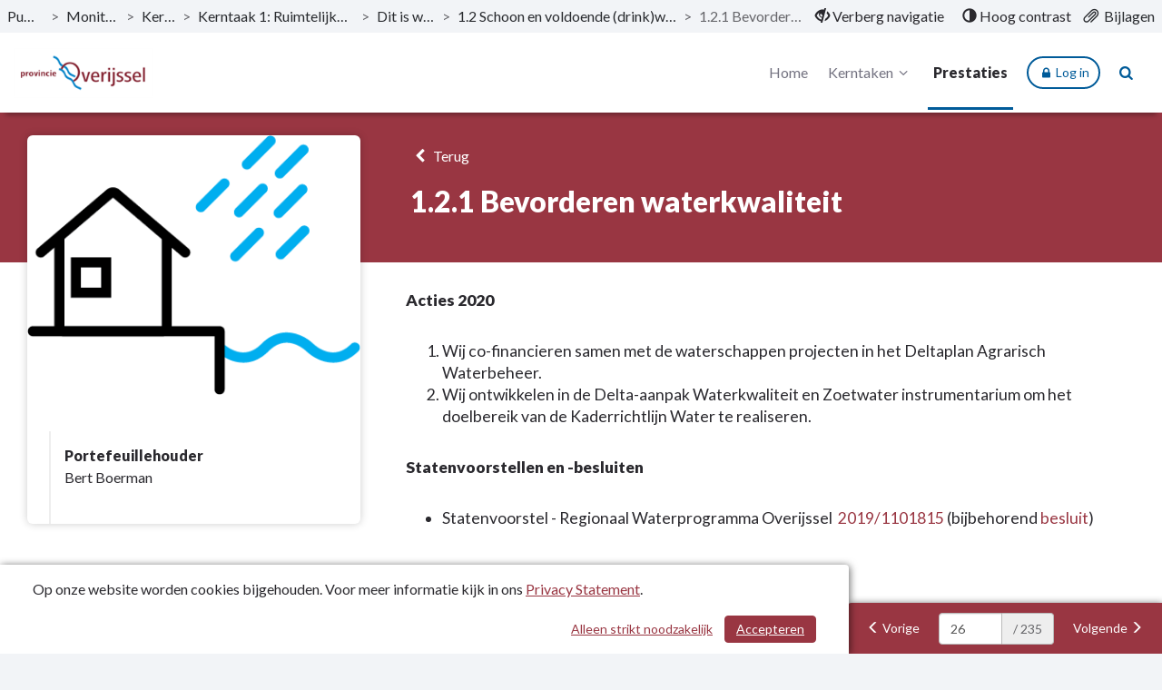

--- FILE ---
content_type: text/html; charset=utf-8
request_url: https://destaatvan.overijssel.nl/monitor-2020-ii/project/121-bevorderen-waterkwaliteit
body_size: 6497
content:
<!DOCTYPE html>
<html lang="nl">
<head>
    <meta charset="utf-8">
    <meta name="viewport" content="width=device-width, initial-scale=1">
    <title>1.2.1 Bevorderen waterkwaliteit | Monitor 2020-II | Overijssel </title>
    <!-- Open Graph data -->
<meta property="og:type" content="website" />
<meta property="og:url" content="https://destaatvan.overijssel.nl/monitor-2020-ii/project/121-bevorderen-waterkwaliteit" />
<meta property="og:title" content="1.2.1 Bevorderen waterkwaliteit | Monitor 2020-II | Overijssel " />
<meta property="og:description" />
<meta property="og:image" content="https://destaatvan.overijssel.nl/Image/56AD4EBA80283035266CE13094ED2B794C22598FC51B53E22F23739BA1EB8BDD/800/800/0/0/194_Ruimtelijke_ontwikkeling_en_waterbeheer.png" />

<!-- Twitter Card -->
<meta name="twitter:card" content="summary_large_image" />
<meta name="twitter:url" content="https://destaatvan.overijssel.nl/monitor-2020-ii/project/121-bevorderen-waterkwaliteit" />
<meta name="twitter:title" content="1.2.1 Bevorderen waterkwaliteit | Monitor 2020-II | Overijssel " />
<meta name="twitter:description" />
<meta name="twitter:image" content="https://destaatvan.overijssel.nl/Image/56AD4EBA80283035266CE13094ED2B794C22598FC51B53E22F23739BA1EB8BDD/800/800/0/0/194_Ruimtelijke_ontwikkeling_en_waterbeheer.png" />
    <link rel="icon" href="/favicon.ico" />
<link rel="icon" type="image/png" href="/Image/E4C927EC1C327580D692DF3F716D3A3C6C804420387C656A2BB0D5FE9DF79654/32/32/0/1/favicon.png" sizes="32x32"> 
<link rel="apple-touch-icon" href="/Image/E4C927EC1C327580D692DF3F716D3A3C6C804420387C656A2BB0D5FE9DF79654/180/180/0/1/favicon.png">

    <link href="/Themes/Overijssel/Content/core-css?v=UajIHnKEo1ybKAPTXkdhQN6tINS5IfgLJgd5fubNkYU1" rel="stylesheet"/>

    
    <!-- Custom CSS-->
    <link href="/monitor-2020-ii/css/Custom" rel="stylesheet">
    
    
</head>
<body>
	
<nav id="skiplink"
	 class="skiplink"
	 aria-label="Skiplinks">
	<a class="sr-only sr-only-focusable"
	   id="skiplink-contentArea"
	   href="#content-area"
	   aria-label="Naar hoofdinhoud">
		Naar hoofdinhoud
	</a>
	
</nav>
<div class="m-top">
<nav class="top top-header clearfix"
	 id="perspectiveMenu"
	 data-spy="affix"
	 data-offset-top="80" aria-label="Hoofdmenu">
<div class="header-frame">


<div class="bread-crumbs"
	 role="navigation"
	 aria-label="broodkruimels">

	<a href="/"
	   title="ga naar, Publicaties"
	   aria-label="ga naar, Publicaties">
		Publicaties
	</a>
	<span aria-hidden="true">></span>

			<a href="/monitor-2020-ii"
			   title="ga naar, Monitor 2020-II"
			   aria-label="ga naar, Monitor 2020-II">
				Monitor 2020-II
			</a>
			<span class="divider" aria-hidden="true">></span>
			<a href="/monitor-2020-ii#perspectieven"
			   title="ga naar, Kerntaken"
			   aria-label="ga naar, Kerntaken">
				Kerntaken
			</a>
			<span class="divider" aria-hidden="true">></span>
			<a href="/monitor-2020-ii/programma/kerntaak-1-ruimtelijke-ordening-en-waterbeheer"
			   title="ga naar, Kerntaak 1: Ruimtelijke ordening en waterbeheer"
			   aria-label="ga naar, Kerntaak 1: Ruimtelijke ordening en waterbeheer">
				Kerntaak 1: Ruimtelijke ordening en waterbeheer
			</a>
			<span class="divider" aria-hidden="true">></span>
			<a href="/monitor-2020-ii/programma/kerntaak-1-ruimtelijke-ordening-en-waterbeheer#doelstellingen-719263"
			   title="ga naar, Dit is wat wij doen"
			   aria-label="ga naar, Dit is wat wij doen">
				Dit is wat wij doen
			</a>
			<span class="divider" aria-hidden="true">></span>
			<a href="/monitor-2020-ii/programma/kerntaak-1-ruimtelijke-ordening-en-waterbeheer#doelstelling-717418-12-schoon-en-voldoende-drinkwater-en-veilig-tegen-overstromingen"
			   title="ga naar, 1.2 Schoon en voldoende (drink)water en veilig tegen overstromingen"
			   aria-label="ga naar, 1.2 Schoon en voldoende (drink)water en veilig tegen overstromingen">
				1.2 Schoon en voldoende (drink)water en veilig tegen overstromingen
			</a>
			<span class="divider" aria-hidden="true">></span>
		<span class="current-page" title="1.2.1 Bevorderen waterkwaliteit">
			1.2.1 Bevorderen waterkwaliteit
		</span>

</div>


<div class="function-bar"
	 role="menubar">
<button class="hide-navigation"
		role="menuitem">
	<span class="disappear">
		<span class="glyphicon glyphicon-eye-close"
			  aria-hidden="true">
		</span>
		Verberg navigatie
	</span>

	<span class="appear">
		<span class="glyphicon glyphicon-eye-open"
			  aria-hidden="true">
		</span>
		Toon navigatie
	</span>

</button>
<button class="contrast" role="menuitem">
	<span class="glyphicon glyphicon-adjust"
		  aria-hidden="true">
	</span>

	<span class="standard">
		Standaard contrast
	</span>

	<span class="high">
		Hoog contrast
	</span>
</button>
<a class="bijlagen"
   href="/monitor-2020-ii/bestanden"
   title="Bijlagen"
   aria-label="Bijlagen"
   role="menuitem">
	<span class="glyphicon glyphicon-paperclip float-left"
			  aria-hidden="true">
	</span>
	<span class="">
		Bijlagen
	</span>
</a>

</div>

</div>

	<div class="container-fluid">
		<div class="menu-wrapper">
<div class="header-logo"
	 id="header-logo"
	 role="banner"
	 aria-labelledby="header-logo">
	<a class="logo"
	   href="/"
	   title="Logo Overijssel"
	   aria-labelledby="logo-img">
		<img id="logo-img"
			 src="/Image/E68FB63E8A50911AF692FD9A9EB5024A8697C41CE58C6239B5AD02F24A2BF8A7/70/0/0/0/logo.png"
			 alt="Logo Overijssel" />
	</a>
</div>


			<div class="menu-wrapper-inner">


<div class="header-main-menu mainMenu">
	<ul class="hidden-xs hidden-sm hidden-md"
		aria-label="header-menu">
		<li class=""
			aria-current="false">
			<a class="menu-item"
			   href="/monitor-2020-ii"
			   aria-label="Home">
				Home
			</a>
		</li>

			<li class="right ">
				<a class="menu-item dropdown-toggle"
				   id="programs-perspective-"
				   href="#"
				   data-toggle="dropdown"
				   aria-label="Kerntaken"
				   aria-haspopup="true"
				   aria-expanded="false">
					Kerntaken
					<span class="demo-icon icon-angle-down" aria-hidden="true"></span>
				</a>
				<ul class="dropdown-menu program-list" aria-labelledby="programs-perspective-">
<li>
	<a href="/monitor-2020-ii/programma/inleiding-en-statenvoorstel"
	   class="clearfix">
		<span class="nav-thumb">
			<img src="/Image/F18AA64EB6A0DE75228AE4704F03C51CD61B3D5B9A329071F405C564F107FBA0/100/100/0/0/84_Data-gegevens.jpg"
				 alt="" />
		</span>

		<span class="submenu_text">
			Inleiding en statenvoorstel
		</span>
	</a>
</li>
<li>
	<a href="/monitor-2020-ii/programma/kerntaak-1-ruimtelijke-ordening-en-waterbeheer"
	   class="clearfix">
		<span class="nav-thumb">
			<img src="/Image/56AD4EBA80283035266CE13094ED2B794C22598FC51B53E22F23739BA1EB8BDD/100/100/0/0/194_Ruimtelijke_ontwikkeling_en_waterbeheer.png"
				 alt="" />
		</span>

		<span class="submenu_text">
			Kerntaak 1: Ruimtelijke ordening en waterbeheer
		</span>
	</a>
</li>
<li>
	<a href="/monitor-2020-ii/programma/kerntaak-2-milieu-en-energie"
	   class="clearfix">
		<span class="nav-thumb">
			<img src="/Image/9EF21CE823493EF2A0CCDCF775FEF5969E3F756CC9E22F290571E6A6D432BC46/100/100/0/0/56_Milieu_en_energie.jpg"
				 alt="" />
		</span>

		<span class="submenu_text">
			Kerntaak 2: Milieu en energie
		</span>
	</a>
</li>
<li>
	<a href="/monitor-2020-ii/programma/kerntaak-3-vitaal-platteland"
	   class="clearfix">
		<span class="nav-thumb">
			<img src="/Image/A59111FE50B78D58C16B129C826F505CC99454A7462407B4176B5A35A5AC74BE/100/100/0/0/258_Natuur_en_landbouw.jpg"
				 alt="" />
		</span>

		<span class="submenu_text">
			Kerntaak 3: Vitaal platteland
		</span>
	</a>
</li>
<li>
	<a href="/monitor-2020-ii/programma/kerntaak-4-mobiliteit"
	   class="clearfix">
		<span class="nav-thumb">
			<img src="/Image/4BF12570E4578E21B56D9806D86C6960AC722174FA1A521DF72BB7E9C87A34B2/100/100/0/0/259_Regionale_bereikbaarheid.jpg"
				 alt="" />
		</span>

		<span class="submenu_text">
			Kerntaak 4: Mobiliteit
		</span>
	</a>
</li>
<li>
	<a href="/monitor-2020-ii/programma/kerntaak-5-regionale-economie"
	   class="clearfix">
		<span class="nav-thumb">
			<img src="/Image/A3B04779811AF4DA6D16DF5C1421CA9E18822C37CC20B4AAF40247985CE8D966/100/100/0/0/98_Economie.jpg"
				 alt="" />
		</span>

		<span class="submenu_text">
			Kerntaak 5: Regionale economie
		</span>
	</a>
</li>
<li>
	<a href="/monitor-2020-ii/programma/kerntaak-6-cultuur-en-sociale-kwaliteit"
	   class="clearfix">
		<span class="nav-thumb">
			<img src="/Image/7B1D1CFC5E1A4A97659BD3B171DD86596C5C9C33CD7ABA6DCC9EF7E2F0DC0B21/100/100/0/0/184_Cultuur_en_sociaal.jpg"
				 alt="" />
		</span>

		<span class="submenu_text">
			Kerntaak 6: Cultuur en sociale kwaliteit
		</span>
	</a>
</li>
<li>
	<a href="/monitor-2020-ii/programma/kerntaak-7-kwaliteit-openbaar-bestuur"
	   class="clearfix">
		<span class="nav-thumb">
			<img src="/Image/7C52EF7907C54FF4C84B9C1C0112E63C348EC1D6F64F8317E4C5C2AABCD2D104/100/100/0/0/198_Kwaliteit_openbaar_bestuur.jpg"
				 alt="" />
		</span>

		<span class="submenu_text">
			Kerntaak 7: Kwaliteit openbaar bestuur
		</span>
	</a>
</li>
<li>
	<a href="/monitor-2020-ii/programma/overhead-financiering-en-dekkingsmiddelen"
	   class="clearfix">
		<span class="nav-thumb">
			<img src="/Image/FC2204D4044DF5704CA0E9EF1DB20348053E7DC4E76211985AF63B7E547C15A0/100/100/0/0/16_Financiele_begroting.jpg"
				 alt="" />
		</span>

		<span class="submenu_text">
			Overhead, financiering en dekkingsmiddelen
		</span>
	</a>
</li>
</ul>

			</li>

			<li class="active"
				aria-current="page">
				<a class="menu-item"
				   href="/monitor-2020-ii/projecten"
				   aria-label="Prestaties">
					Prestaties
				</a>
			</li>

			<li class=""
				id="link-board-dashboard-page"
				aria-current="false" style="display:none">
				<a class="menu-item"
				   href="/monitor-2020-ii/vragen-en-memos"
				   aria-label="Overzicht">
					Overzicht
				</a>
			</li>
	</ul>
</div>


<div class="header-main-menu-extra mainMenu extra">
	<ul aria-label="header-menu-extra">
			<li class="menu-button"
				id="header-main-menu-extra-login-button">
				<a class="btn btn-outline" data-board-dashboard-login="/PepperflowLogin?return_to=https%3a%2f%2fdestaatvan.overijssel.nl%2fmonitor-2020-ii%2fproject%2f121-bevorderen-waterkwaliteit">
					<i aria-hidden="true" class="demo-icon icon-lock"></i> Log in
				</a>
			</li>

		<li class="search"
			aria-current="false">
			<a class="menu-item"
			   id="searchButton"
			   href="/monitor-2020-ii/zoeken"
			   aria-label="Naar zoekpagina">
				<i aria-hidden="true" class="demo-icon icon-search"></i>
			</a>
		</li>

		<li class="mobile-menu-list">
			<a class="mobileMenuBtn collapsed menu-item"
			   data-toggle="collapse"
			   href="#collapseMenu"
			   aria-controls="collapseMenu"
			   aria-label="menu"
			   title="menu"
			   aria-expanded="false">
				<span class="hamburger">
					<span class="bar bar-1"></span>
					<span class="bar bar-2"></span>
					<span class="bar bar-3"></span>
				</span>
			</a>
		</li>
	</ul>
</div>

			</div>
		</div>
	</div>



<div class="mobileMenu clearfix collapse "
	 id="collapseMenu">
	<ul class="visible-xs visible-sm visible-md"
		aria-label="header-mobile-collapse-menu">
		<li class=""
			aria-current="false">
			<a href="/monitor-2020-ii"
			   aria-label="Home">
				Home
			</a>
		</li>

			<li class="">
				<a data-toggle="collapse"
				   href="#mobile-programs-perspective-"
				   aria-label="Kerntaken"
				   aria-controls="#mobile-programs-perspective-">
					Kerntaken
					<i aria-hidden="true" class="demo-icon icon-angle-down"></i>
				</a>

				<div class="mob-menu-wrapper">
					<div class="collapse" id="mobile-programs-perspective-">
	<ul>
<li>
	<a href="/monitor-2020-ii/programma/inleiding-en-statenvoorstel">
		Inleiding en statenvoorstel
	</a>
</li>
<li>
	<a href="/monitor-2020-ii/programma/kerntaak-1-ruimtelijke-ordening-en-waterbeheer">
		Kerntaak 1: Ruimtelijke ordening en waterbeheer
	</a>
</li>
<li>
	<a href="/monitor-2020-ii/programma/kerntaak-2-milieu-en-energie">
		Kerntaak 2: Milieu en energie
	</a>
</li>
<li>
	<a href="/monitor-2020-ii/programma/kerntaak-3-vitaal-platteland">
		Kerntaak 3: Vitaal platteland
	</a>
</li>
<li>
	<a href="/monitor-2020-ii/programma/kerntaak-4-mobiliteit">
		Kerntaak 4: Mobiliteit
	</a>
</li>
<li>
	<a href="/monitor-2020-ii/programma/kerntaak-5-regionale-economie">
		Kerntaak 5: Regionale economie
	</a>
</li>
<li>
	<a href="/monitor-2020-ii/programma/kerntaak-6-cultuur-en-sociale-kwaliteit">
		Kerntaak 6: Cultuur en sociale kwaliteit
	</a>
</li>
<li>
	<a href="/monitor-2020-ii/programma/kerntaak-7-kwaliteit-openbaar-bestuur">
		Kerntaak 7: Kwaliteit openbaar bestuur
	</a>
</li>
<li>
	<a href="/monitor-2020-ii/programma/overhead-financiering-en-dekkingsmiddelen">
		Overhead, financiering en dekkingsmiddelen
	</a>
</li>
	</ul>
</div>

				</div>
			</li>

		<!-- hier moet het mobiele menu komen -->
			<li class="active"
				aria-current="page">
				<a href="/monitor-2020-ii/projecten"
				   aria-label="Prestaties">
					Prestaties
				</a>
			</li>

			<li class=""
				id="link-board-dashboard-page-mobile"
				aria-current="false" style="display:none">
				<a class="menu-item"
				   href="/monitor-2020-ii/vragen-en-memos">
					Overzicht
				</a>
			</li>
	</ul>
</div>

</nav>

</div>

<div class="layout-content"
	 id="content"
	 role="none">
	

<header class="taskgroupHeader">
	<div class="container">
		<div class="col-md-4">
		</div>

		<div class="col-md-8">
			<a href="/monitor-2020-ii/projecten"
			   class="backButton history-back">
				<i aria-hidden="true" class="demo-icon icon-left-open"></i>
				Terug
			</a>
			<h1>1.2.1 Bevorderen waterkwaliteit</h1>
		</div>
	</div>
</header>

<section class="contentStroke bg-white"
		 role="main"
		 aria-label="inhoud">
	<div class="container">
<!--Only used when DataModelVersion > 1-->


<div class="row">
	<div class="col-md-4">
		<div class="activityBlock">
			<figure class="activityImage">
				<img src="/Image/56AD4EBA80283035266CE13094ED2B794C22598FC51B53E22F23739BA1EB8BDD/600/600/0/0/194_Ruimtelijke_ontwikkeling_en_waterbeheer.png" alt="" />
			</figure>

			<div class="activityBlockText">
				<div id="dvTaskgroupRole">
						<div>
		<b>Portefeuillehouder</b>
		    <div>Bert Boerman</div>

	</div>


				</div>
				<br />


			</div>
		</div>
	</div>

	<div class="col-md-8">
		<span class="activityDescription">
			<p><strong>Acties 2020</strong><br /><ol>
<li>Wij co-financieren samen met de waterschappen projecten in het Deltaplan Agrarisch Waterbeheer.</li>
<li>Wij ontwikkelen in de Delta-aanpak Waterkwaliteit en Zoetwater instrumentarium om het doelbereik van de Kaderrichtlijn Water te realiseren.</li>
</ol></p><p><strong>Statenvoorstellen en -besluiten</strong><br /><p><!--StartFragment--></p>
<ul>
<li>Statenvoorstel - Regionaal Waterprogramma Overijssel&nbsp;&nbsp;<a title="Statenvoorstel - Regionaal Waterprogramma Overijssel" href="https://overijssel.notubiz.nl/document/8260137/1#search=%22Regionaal%20Waterprogramma%20Overijssel%22">2019/1101815&nbsp;</a>(bijbehorend&nbsp;<a title="Besluit - Regionaal Waterprogramma Overijssel" href="https://overijssel.notubiz.nl/document/8406904/1#search=%22Regionaal%20Waterprogramma%20Overijssel%22">besluit</a>)</li>
</ul>
<p><!--EndFragment--></p></p>
		</span>
		<br />
		<br />


	<div class="project-details-extra-planning">
			<h3>
				Toelichting
			</h3>
				<div class="indicator" role="article" aria-label="Inhoud">
					<div class="indicatorIcon" role="none">
						<span class="indicator bg-indicator-1"
	  aria-label="Kwaliteit Groen"
	  title="Kwaliteit Groen"
	  role="none">
	G
</span>

					</div>

					<div class="indicatorText">
						<h4 class="indicator-label" title="Inhoud" aria-label="Inhoud">
							Inhoud
						</h4>

						

					</div>
				</div>
				<div class="indicator" role="article" aria-label="Financi&#235;n">
					<div class="indicatorIcon" role="none">
						<span class="indicator bg-indicator-1"
	  aria-label="Geld Groen"
	  title="Geld Groen"
	  role="none">
	G
</span>

					</div>

					<div class="indicatorText">
						<h4 class="indicator-label" title="Financi&#235;n" aria-label="Financi&#235;n">
							Financi&#235;n
						</h4>

						
					</div>
				</div>
	</div>
		

	</div>
</div>
	</div>

</section>








</div>

<div class="pager-overlay hidden"
	 id="pager-overlay"
	 role="none"
	 data-spy="affix"
	 data-offset-bottom="0">
	<nav class="pagination"
		 id="master-pager"
		 aria-label="Pagina navigatie">
<div class=""
	style="display:flex"
	 id="pager"
	 role="none">
	<span  
		  role="none"
		  id="pager-prevgroup">
		<a class="btn"
		   id="pager-prev"
		   tabindex="0"
		   aria-label="Vorige">
			<span aria-hidden="true"
				  class="glyphicon glyphicon-menu-left">
			</span>
			<span class="hidden-xs">
				Vorige
			</span>
		</a>
	</span>

	<div class="input-block input-group">
		<input class="form-control"
			   id="pager-current"
			   type="number"
			   min="1"
			   max="235"
			   maxlength="3"
			   value="26"
			   aria-label="Pagina 26 van de 235"/>
		<span class="input-group-addon"
			  id="pager-totalgroup" role="textbox"
			  aria-label="Totaal aantal pagina&#39;s: 235">
			/ 235
		</span>
	</div>

	<span class=""
		  role="none"
		  id="pager-nextgroup">
		<a class="btn"
		   id="pager-next"
		   tabindex="0"
		   aria-label="Volgende">
			<span class="hidden-xs">
				Volgende
			</span>
			<span aria-hidden="true"
				  class="glyphicon glyphicon-menu-right">
			</span>
		</a>
	</span>
</div>


	</nav>

</div>



<footer class="clearfix"
		aria-label="footer">

		<span class="publish-date-display"
			  title="Publicatiedatum: 05-11-2020"
			  role="none">
			Publicatiedatum: 05-11-2020
		</span>

		<div class="footText">
            <ul>
                    <li>
                        <a href="/monitor-2020-ii/Application/Contact"
                           title="Contact">
                            Contactgegevens
                        </a>
                    </li>
                                    <li>
                        <a href="/monitor-2020-ii/Application/PrivacyStatement"
                           title="Privacy Statement">
                            Privacy Statement
                        </a>
                    </li>
                                    <li>
                        <a href="/monitor-2020-ii/Application/AccessibilityStatement">
                           Toegankelijkheidsverklaring
                        </a>
                    </li>
                <li>
                    <a href="/monitor-2020-ii/sitemap"
                       title="Sitemap">
                        Sitemap
                    </a>
                </li>
            </ul>
		</div>

		

</footer>

<div class="search-highlighter"
	 id="master-search-highlighter">
</div>




	<div class="cookie-bar">
	<span class="text">
		Op onze website worden cookies bijgehouden. Voor meer informatie kijk in ons <a href="/monitor-2020-ii/Application/PrivacyStatement" title="Privacy Statement">Privacy Statement</a>.
	</span>
	<span class="buttons">
		<a href="#" class="btn btn-primary" id="btnCookieconsent" aria-label="Cookies accepteren">Accepteren</a>
		<a href="#" class="btn" id="btnCookiedissent" aria-label="Alleen strikt noodzakelijke cookies">Alleen strikt noodzakelijk</a>
	</span>
</div>


	<script src="/monitor-2020-ii/Home/ConfigJs"></script>
	<script src="/Themes/Overijssel/Scripts/core?v=fqNwMwpLzTdwdEtBAzQXbskr_6l1PZzTYnpCeIf84OM1"></script>

		<script src="https://go.pepperflow.nl/pepperflow-RPC.ashx?proxy&amp;v=2" crossorigin></script>
<script src="/Themes/Overijssel/Scripts/board-dashboard?v=3WIaVaZQiGPS7fvyzdjNNNwy3aUSNVaURmhXKcdT4AE1"></script>
	
	<script>
        $(document).ready(function () {
            pager($("#master-pager"), "/monitor-2020-ii/Application/PagerSitemapJson");
			searchHighLighter($("#master-search-highlighter"));
					window.boardDashboard = new BoardDashboard('e30cf394-1471-496f-8a5d-817e6635f617', 'monitor-2020-ii');
        })
	</script>

	<script src="/Themes/Overijssel/Scripts/grids?v=E-3zkPmk_KMejf0kY5iyW0Bnge2HPz2M1bg3mdZWcu01"></script>

	<script src="/Themes/Overijssel/Scripts/charts?v=3uXUWlQWLk4ZtUBg7Dcp6hiH1vK-lS3-ljsAdimPWQQ1"></script>

	<script src="/Themes/Overijssel/Scripts/custom?v=VpdpRGp6FozyNElNccM8b1gwnB59Eso0VdOs-uBvIEo1"></script>

	<script src="/Themes/Overijssel/Scripts/tinymce/richedit?v=inmjleKXxP1uTWBMneVwcO_IIF7edTJFm6wLGifIFvU1"></script>

	

	
</body>
</html>


--- FILE ---
content_type: text/css; charset=utf-8
request_url: https://destaatvan.overijssel.nl/Themes/Overijssel/Content/core-css?v=UajIHnKEo1ybKAPTXkdhQN6tINS5IfgLJgd5fubNkYU1
body_size: 177156
content:
@charset "UTF-8";@import url(https://fonts.googleapis.com/css?family=Lato:400,300,900);/*!
 * Bootstrap v3.3.7 (http://getbootstrap.com)
 * Copyright 2011-2016 Twitter, Inc.
 * Licensed under MIT (https://github.com/twbs/bootstrap/blob/master/LICENSE)
 *//*! normalize.css v3.0.3 | MIT License | github.com/necolas/normalize.css */html{font-family:sans-serif;-webkit-text-size-adjust:100%;-ms-text-size-adjust:100%}body{margin:0}article,aside,details,figcaption,figure,footer,header,hgroup,main,menu,nav,section,summary{display:block}audio,canvas,progress,video{display:inline-block;vertical-align:baseline}audio:not([controls]){display:none;height:0}[hidden],template{display:none}a{background-color:transparent}a:active,a:hover{outline:0}abbr[title]{border-bottom:1px dotted}b,strong{font-weight:bold}dfn{font-style:italic}h1{margin:.67em 0;font-size:2em}mark{color:#000;background:#ff0}small{font-size:80%}sub,sup{position:relative;font-size:75%;line-height:0;vertical-align:baseline}sup{top:-.5em}sub{bottom:-.25em}img{border:0}svg:not(:root){overflow:hidden}figure{margin:1em 40px}hr{height:0;-webkit-box-sizing:content-box;-moz-box-sizing:content-box;box-sizing:content-box}pre{overflow:auto}code,kbd,pre,samp{font-family:monospace,monospace;font-size:1em}button,input,optgroup,select,textarea{margin:0;font:inherit;color:inherit}button{overflow:visible}button,select{text-transform:none}button,html input[type="button"],input[type="reset"],input[type="submit"]{-webkit-appearance:button;cursor:pointer}button[disabled],html input[disabled]{cursor:default}button::-moz-focus-inner,input::-moz-focus-inner{padding:0;border:0}input{line-height:normal}input[type="checkbox"],input[type="radio"]{-webkit-box-sizing:border-box;-moz-box-sizing:border-box;box-sizing:border-box;padding:0}input[type="number"]::-webkit-inner-spin-button,input[type="number"]::-webkit-outer-spin-button{height:auto}input[type="search"]{-webkit-box-sizing:content-box;-moz-box-sizing:content-box;box-sizing:content-box;-webkit-appearance:textfield}input[type="search"]::-webkit-search-cancel-button,input[type="search"]::-webkit-search-decoration{-webkit-appearance:none}fieldset{padding:.35em .625em .75em;margin:0 2px;border:1px solid #c0c0c0}legend{padding:0;border:0}textarea{overflow:auto}optgroup{font-weight:bold}table{border-spacing:0;border-collapse:collapse}td,th{padding:0}/*! Source: https://github.com/h5bp/html5-boilerplate/blob/master/src/css/main.css */@media print{*,*:before,*:after{color:#000!important;text-shadow:none!important;background:transparent!important;-webkit-box-shadow:none!important;box-shadow:none!important}a,a:visited{text-decoration:underline}a[href]:after{content:" (" attr(href) ")"}abbr[title]:after{content:" (" attr(title) ")"}a[href^="#"]:after,a[href^="javascript:"]:after{content:""}pre,blockquote{border:1px solid #999;page-break-inside:avoid}thead{display:table-header-group}tr,img{page-break-inside:avoid}img{max-width:100%!important}p,h2,h3{orphans:3;widows:3}h2,h3{page-break-after:avoid}.navbar{display:none}.btn>.caret,.dropup>.btn>.caret{border-top-color:#000!important}.label{border:1px solid #000}.table{border-collapse:collapse!important}.table td,.table th{background-color:#fff!important}.table-bordered th,.table-bordered td{border:1px solid #ddd!important}}@font-face{font-family:'Glyphicons Halflings';src:url("/Themes/Overijssel/fonts/glyphicons-halflings-regular.eot");src:url("/Themes/Overijssel/fonts/glyphicons-halflings-regular.eot?#iefix") format("embedded-opentype"),url("/Themes/Overijssel/fonts/glyphicons-halflings-regular.woff2") format("woff2"),url("/Themes/Overijssel/fonts/glyphicons-halflings-regular.woff") format("woff"),url("/Themes/Overijssel/fonts/glyphicons-halflings-regular.ttf") format("truetype"),url("/Themes/Overijssel/fonts/glyphicons-halflings-regular.svg#glyphicons_halflingsregular") format("svg")}.glyphicon{position:relative;top:1px;display:inline-block;font-family:'Glyphicons Halflings';font-style:normal;font-weight:normal;line-height:1;-webkit-font-smoothing:antialiased;-moz-osx-font-smoothing:grayscale}.glyphicon-asterisk:before{content:"\002a"}.glyphicon-plus:before{content:"\002b"}.glyphicon-euro:before,.glyphicon-eur:before{content:"\20ac"}.glyphicon-minus:before{content:"\2212"}.glyphicon-cloud:before{content:"\2601"}.glyphicon-envelope:before{content:"\2709"}.glyphicon-pencil:before{content:"\270f"}.glyphicon-glass:before{content:"\e001"}.glyphicon-music:before{content:"\e002"}.glyphicon-search:before{content:"\e003"}.glyphicon-heart:before{content:"\e005"}.glyphicon-star:before{content:"\e006"}.glyphicon-star-empty:before{content:"\e007"}.glyphicon-user:before{content:"\e008"}.glyphicon-film:before{content:"\e009"}.glyphicon-th-large:before{content:"\e010"}.glyphicon-th:before{content:"\e011"}.glyphicon-th-list:before{content:"\e012"}.glyphicon-ok:before{content:"\e013"}.glyphicon-remove:before{content:"\e014"}.glyphicon-zoom-in:before{content:"\e015"}.glyphicon-zoom-out:before{content:"\e016"}.glyphicon-off:before{content:"\e017"}.glyphicon-signal:before{content:"\e018"}.glyphicon-cog:before{content:"\e019"}.glyphicon-trash:before{content:"\e020"}.glyphicon-home:before{content:"\e021"}.glyphicon-file:before{content:"\e022"}.glyphicon-time:before{content:"\e023"}.glyphicon-road:before{content:"\e024"}.glyphicon-download-alt:before{content:"\e025"}.glyphicon-download:before{content:"\e026"}.glyphicon-upload:before{content:"\e027"}.glyphicon-inbox:before{content:"\e028"}.glyphicon-play-circle:before{content:"\e029"}.glyphicon-repeat:before{content:"\e030"}.glyphicon-refresh:before{content:"\e031"}.glyphicon-list-alt:before{content:"\e032"}.glyphicon-lock:before{content:"\e033"}.glyphicon-flag:before{content:"\e034"}.glyphicon-headphones:before{content:"\e035"}.glyphicon-volume-off:before{content:"\e036"}.glyphicon-volume-down:before{content:"\e037"}.glyphicon-volume-up:before{content:"\e038"}.glyphicon-qrcode:before{content:"\e039"}.glyphicon-barcode:before{content:"\e040"}.glyphicon-tag:before{content:"\e041"}.glyphicon-tags:before{content:"\e042"}.glyphicon-book:before{content:"\e043"}.glyphicon-bookmark:before{content:"\e044"}.glyphicon-print:before{content:"\e045"}.glyphicon-camera:before{content:"\e046"}.glyphicon-font:before{content:"\e047"}.glyphicon-bold:before{content:"\e048"}.glyphicon-italic:before{content:"\e049"}.glyphicon-text-height:before{content:"\e050"}.glyphicon-text-width:before{content:"\e051"}.glyphicon-align-left:before{content:"\e052"}.glyphicon-align-center:before{content:"\e053"}.glyphicon-align-right:before{content:"\e054"}.glyphicon-align-justify:before{content:"\e055"}.glyphicon-list:before{content:"\e056"}.glyphicon-indent-left:before{content:"\e057"}.glyphicon-indent-right:before{content:"\e058"}.glyphicon-facetime-video:before{content:"\e059"}.glyphicon-picture:before{content:"\e060"}.glyphicon-map-marker:before{content:"\e062"}.glyphicon-adjust:before{content:"\e063"}.glyphicon-tint:before{content:"\e064"}.glyphicon-edit:before{content:"\e065"}.glyphicon-share:before{content:"\e066"}.glyphicon-check:before{content:"\e067"}.glyphicon-move:before{content:"\e068"}.glyphicon-step-backward:before{content:"\e069"}.glyphicon-fast-backward:before{content:"\e070"}.glyphicon-backward:before{content:"\e071"}.glyphicon-play:before{content:"\e072"}.glyphicon-pause:before{content:"\e073"}.glyphicon-stop:before{content:"\e074"}.glyphicon-forward:before{content:"\e075"}.glyphicon-fast-forward:before{content:"\e076"}.glyphicon-step-forward:before{content:"\e077"}.glyphicon-eject:before{content:"\e078"}.glyphicon-chevron-left:before{content:"\e079"}.glyphicon-chevron-right:before{content:"\e080"}.glyphicon-plus-sign:before{content:"\e081"}.glyphicon-minus-sign:before{content:"\e082"}.glyphicon-remove-sign:before{content:"\e083"}.glyphicon-ok-sign:before{content:"\e084"}.glyphicon-question-sign:before{content:"\e085"}.glyphicon-info-sign:before{content:"\e086"}.glyphicon-screenshot:before{content:"\e087"}.glyphicon-remove-circle:before{content:"\e088"}.glyphicon-ok-circle:before{content:"\e089"}.glyphicon-ban-circle:before{content:"\e090"}.glyphicon-arrow-left:before{content:"\e091"}.glyphicon-arrow-right:before{content:"\e092"}.glyphicon-arrow-up:before{content:"\e093"}.glyphicon-arrow-down:before{content:"\e094"}.glyphicon-share-alt:before{content:"\e095"}.glyphicon-resize-full:before{content:"\e096"}.glyphicon-resize-small:before{content:"\e097"}.glyphicon-exclamation-sign:before{content:"\e101"}.glyphicon-gift:before{content:"\e102"}.glyphicon-leaf:before{content:"\e103"}.glyphicon-fire:before{content:"\e104"}.glyphicon-eye-open:before{content:"\e105"}.glyphicon-eye-close:before{content:"\e106"}.glyphicon-warning-sign:before{content:"\e107"}.glyphicon-plane:before{content:"\e108"}.glyphicon-calendar:before{content:"\e109"}.glyphicon-random:before{content:"\e110"}.glyphicon-comment:before{content:"\e111"}.glyphicon-magnet:before{content:"\e112"}.glyphicon-chevron-up:before{content:"\e113"}.glyphicon-chevron-down:before{content:"\e114"}.glyphicon-retweet:before{content:"\e115"}.glyphicon-shopping-cart:before{content:"\e116"}.glyphicon-folder-close:before{content:"\e117"}.glyphicon-folder-open:before{content:"\e118"}.glyphicon-resize-vertical:before{content:"\e119"}.glyphicon-resize-horizontal:before{content:"\e120"}.glyphicon-hdd:before{content:"\e121"}.glyphicon-bullhorn:before{content:"\e122"}.glyphicon-bell:before{content:"\e123"}.glyphicon-certificate:before{content:"\e124"}.glyphicon-thumbs-up:before{content:"\e125"}.glyphicon-thumbs-down:before{content:"\e126"}.glyphicon-hand-right:before{content:"\e127"}.glyphicon-hand-left:before{content:"\e128"}.glyphicon-hand-up:before{content:"\e129"}.glyphicon-hand-down:before{content:"\e130"}.glyphicon-circle-arrow-right:before{content:"\e131"}.glyphicon-circle-arrow-left:before{content:"\e132"}.glyphicon-circle-arrow-up:before{content:"\e133"}.glyphicon-circle-arrow-down:before{content:"\e134"}.glyphicon-globe:before{content:"\e135"}.glyphicon-wrench:before{content:"\e136"}.glyphicon-tasks:before{content:"\e137"}.glyphicon-filter:before{content:"\e138"}.glyphicon-briefcase:before{content:"\e139"}.glyphicon-fullscreen:before{content:"\e140"}.glyphicon-dashboard:before{content:"\e141"}.glyphicon-paperclip:before{content:"\e142"}.glyphicon-heart-empty:before{content:"\e143"}.glyphicon-link:before{content:"\e144"}.glyphicon-phone:before{content:"\e145"}.glyphicon-pushpin:before{content:"\e146"}.glyphicon-usd:before{content:"\e148"}.glyphicon-gbp:before{content:"\e149"}.glyphicon-sort:before{content:"\e150"}.glyphicon-sort-by-alphabet:before{content:"\e151"}.glyphicon-sort-by-alphabet-alt:before{content:"\e152"}.glyphicon-sort-by-order:before{content:"\e153"}.glyphicon-sort-by-order-alt:before{content:"\e154"}.glyphicon-sort-by-attributes:before{content:"\e155"}.glyphicon-sort-by-attributes-alt:before{content:"\e156"}.glyphicon-unchecked:before{content:"\e157"}.glyphicon-expand:before{content:"\e158"}.glyphicon-collapse-down:before{content:"\e159"}.glyphicon-collapse-up:before{content:"\e160"}.glyphicon-log-in:before{content:"\e161"}.glyphicon-flash:before{content:"\e162"}.glyphicon-log-out:before{content:"\e163"}.glyphicon-new-window:before{content:"\e164"}.glyphicon-record:before{content:"\e165"}.glyphicon-save:before{content:"\e166"}.glyphicon-open:before{content:"\e167"}.glyphicon-saved:before{content:"\e168"}.glyphicon-import:before{content:"\e169"}.glyphicon-export:before{content:"\e170"}.glyphicon-send:before{content:"\e171"}.glyphicon-floppy-disk:before{content:"\e172"}.glyphicon-floppy-saved:before{content:"\e173"}.glyphicon-floppy-remove:before{content:"\e174"}.glyphicon-floppy-save:before{content:"\e175"}.glyphicon-floppy-open:before{content:"\e176"}.glyphicon-credit-card:before{content:"\e177"}.glyphicon-transfer:before{content:"\e178"}.glyphicon-cutlery:before{content:"\e179"}.glyphicon-header:before{content:"\e180"}.glyphicon-compressed:before{content:"\e181"}.glyphicon-earphone:before{content:"\e182"}.glyphicon-phone-alt:before{content:"\e183"}.glyphicon-tower:before{content:"\e184"}.glyphicon-stats:before{content:"\e185"}.glyphicon-sd-video:before{content:"\e186"}.glyphicon-hd-video:before{content:"\e187"}.glyphicon-subtitles:before{content:"\e188"}.glyphicon-sound-stereo:before{content:"\e189"}.glyphicon-sound-dolby:before{content:"\e190"}.glyphicon-sound-5-1:before{content:"\e191"}.glyphicon-sound-6-1:before{content:"\e192"}.glyphicon-sound-7-1:before{content:"\e193"}.glyphicon-copyright-mark:before{content:"\e194"}.glyphicon-registration-mark:before{content:"\e195"}.glyphicon-cloud-download:before{content:"\e197"}.glyphicon-cloud-upload:before{content:"\e198"}.glyphicon-tree-conifer:before{content:"\e199"}.glyphicon-tree-deciduous:before{content:"\e200"}.glyphicon-cd:before{content:"\e201"}.glyphicon-save-file:before{content:"\e202"}.glyphicon-open-file:before{content:"\e203"}.glyphicon-level-up:before{content:"\e204"}.glyphicon-copy:before{content:"\e205"}.glyphicon-paste:before{content:"\e206"}.glyphicon-alert:before{content:"\e209"}.glyphicon-equalizer:before{content:"\e210"}.glyphicon-king:before{content:"\e211"}.glyphicon-queen:before{content:"\e212"}.glyphicon-pawn:before{content:"\e213"}.glyphicon-bishop:before{content:"\e214"}.glyphicon-knight:before{content:"\e215"}.glyphicon-baby-formula:before{content:"\e216"}.glyphicon-tent:before{content:"\26fa"}.glyphicon-blackboard:before{content:"\e218"}.glyphicon-bed:before{content:"\e219"}.glyphicon-apple:before{content:"\f8ff"}.glyphicon-erase:before{content:"\e221"}.glyphicon-hourglass:before{content:"\231b"}.glyphicon-lamp:before{content:"\e223"}.glyphicon-duplicate:before{content:"\e224"}.glyphicon-piggy-bank:before{content:"\e225"}.glyphicon-scissors:before{content:"\e226"}.glyphicon-bitcoin:before{content:"\e227"}.glyphicon-btc:before{content:"\e227"}.glyphicon-xbt:before{content:"\e227"}.glyphicon-yen:before{content:"\00a5"}.glyphicon-jpy:before{content:"\00a5"}.glyphicon-ruble:before{content:"\20bd"}.glyphicon-rub:before{content:"\20bd"}.glyphicon-scale:before{content:"\e230"}.glyphicon-ice-lolly:before{content:"\e231"}.glyphicon-ice-lolly-tasted:before{content:"\e232"}.glyphicon-education:before{content:"\e233"}.glyphicon-option-horizontal:before{content:"\e234"}.glyphicon-option-vertical:before{content:"\e235"}.glyphicon-menu-hamburger:before{content:"\e236"}.glyphicon-modal-window:before{content:"\e237"}.glyphicon-oil:before{content:"\e238"}.glyphicon-grain:before{content:"\e239"}.glyphicon-sunglasses:before{content:"\e240"}.glyphicon-text-size:before{content:"\e241"}.glyphicon-text-color:before{content:"\e242"}.glyphicon-text-background:before{content:"\e243"}.glyphicon-object-align-top:before{content:"\e244"}.glyphicon-object-align-bottom:before{content:"\e245"}.glyphicon-object-align-horizontal:before{content:"\e246"}.glyphicon-object-align-left:before{content:"\e247"}.glyphicon-object-align-vertical:before{content:"\e248"}.glyphicon-object-align-right:before{content:"\e249"}.glyphicon-triangle-right:before{content:"\e250"}.glyphicon-triangle-left:before{content:"\e251"}.glyphicon-triangle-bottom:before{content:"\e252"}.glyphicon-triangle-top:before{content:"\e253"}.glyphicon-console:before{content:"\e254"}.glyphicon-superscript:before{content:"\e255"}.glyphicon-subscript:before{content:"\e256"}.glyphicon-menu-left:before{content:"\e257"}.glyphicon-menu-right:before{content:"\e258"}.glyphicon-menu-down:before{content:"\e259"}.glyphicon-menu-up:before{content:"\e260"}*{-webkit-box-sizing:border-box;-moz-box-sizing:border-box;box-sizing:border-box}*:before,*:after{-webkit-box-sizing:border-box;-moz-box-sizing:border-box;box-sizing:border-box}html{font-size:10px;-webkit-tap-highlight-color:rgba(0,0,0,0)}body{font-family:"Helvetica Neue",Helvetica,Arial,sans-serif;font-size:14px;line-height:1.42857143;color:#333;background-color:#fff}input,button,select,textarea{font-family:inherit;font-size:inherit;line-height:inherit}a{color:#337ab7;text-decoration:none}a:hover,a:focus{color:#23527c;text-decoration:underline}a:focus{outline:5px auto -webkit-focus-ring-color;outline-offset:-2px}figure{margin:0}img{vertical-align:middle}.img-responsive,.thumbnail>img,.thumbnail a>img,.carousel-inner>.item>img,.carousel-inner>.item>a>img{display:block;max-width:100%;height:auto}.img-rounded{border-radius:6px}.img-thumbnail{display:inline-block;max-width:100%;height:auto;padding:4px;line-height:1.42857143;background-color:#fff;border:1px solid #ddd;border-radius:4px;-webkit-transition:all .2s ease-in-out;-o-transition:all .2s ease-in-out;transition:all .2s ease-in-out}.img-circle{border-radius:50%}hr{margin-top:20px;margin-bottom:20px;border:0;border-top:1px solid #eee}.sr-only{position:absolute;width:1px;height:1px;padding:0;margin:-1px;overflow:hidden;clip:rect(0,0,0,0);border:0}.sr-only-focusable:active,.sr-only-focusable:focus{position:static;width:auto;height:auto;margin:0;overflow:visible;clip:auto}[role="button"]{cursor:pointer}h1,h2,h3,h4,h5,h6,.h1,.h2,.h3,.h4,.h5,.h6{font-family:inherit;font-weight:500;line-height:1.1;color:inherit}h1 small,h2 small,h3 small,h4 small,h5 small,h6 small,.h1 small,.h2 small,.h3 small,.h4 small,.h5 small,.h6 small,h1 .small,h2 .small,h3 .small,h4 .small,h5 .small,h6 .small,.h1 .small,.h2 .small,.h3 .small,.h4 .small,.h5 .small,.h6 .small{font-weight:normal;line-height:1;color:#777}h1,.h1,h2,.h2,h3,.h3{margin-top:20px;margin-bottom:10px}h1 small,.h1 small,h2 small,.h2 small,h3 small,.h3 small,h1 .small,.h1 .small,h2 .small,.h2 .small,h3 .small,.h3 .small{font-size:65%}h4,.h4,h5,.h5,h6,.h6{margin-top:10px;margin-bottom:10px}h4 small,.h4 small,h5 small,.h5 small,h6 small,.h6 small,h4 .small,.h4 .small,h5 .small,.h5 .small,h6 .small,.h6 .small{font-size:75%}h1,.h1{font-size:36px}h2,.h2{font-size:30px}h3,.h3{font-size:24px}h4,.h4{font-size:18px}h5,.h5{font-size:14px}h6,.h6{font-size:12px}p{margin:0 0 10px}.lead{margin-bottom:20px;font-size:16px;font-weight:300;line-height:1.4}@media(min-width:768px){.lead{font-size:21px}}small,.small{font-size:85%}mark,.mark{padding:.2em;background-color:#fcf8e3}.text-left{text-align:left}.text-right{text-align:right}.text-center{text-align:center}.text-justify{text-align:justify}.text-nowrap{white-space:nowrap}.text-lowercase{text-transform:lowercase}.text-uppercase{text-transform:uppercase}.text-capitalize{text-transform:capitalize}.text-muted{color:#777}.text-primary{color:#337ab7}a.text-primary:hover,a.text-primary:focus{color:#286090}.text-success{color:#3c763d}a.text-success:hover,a.text-success:focus{color:#2b542c}.text-info{color:#31708f}a.text-info:hover,a.text-info:focus{color:#245269}.text-warning{color:#8a6d3b}a.text-warning:hover,a.text-warning:focus{color:#66512c}.text-danger{color:#a94442}a.text-danger:hover,a.text-danger:focus{color:#843534}.bg-primary{color:#fff;background-color:#337ab7}a.bg-primary:hover,a.bg-primary:focus{background-color:#286090}.bg-success{background-color:#dff0d8}a.bg-success:hover,a.bg-success:focus{background-color:#c1e2b3}.bg-info{background-color:#d9edf7}a.bg-info:hover,a.bg-info:focus{background-color:#afd9ee}.bg-warning{background-color:#fcf8e3}a.bg-warning:hover,a.bg-warning:focus{background-color:#f7ecb5}.bg-danger{background-color:#f2dede}a.bg-danger:hover,a.bg-danger:focus{background-color:#e4b9b9}.page-header{padding-bottom:9px;margin:40px 0 20px;border-bottom:1px solid #eee}ul,ol{margin-top:0;margin-bottom:10px}ul ul,ol ul,ul ol,ol ol{margin-bottom:0}.list-unstyled{padding-left:0;list-style:none}.list-inline{padding-left:0;margin-left:-5px;list-style:none}.list-inline>li{display:inline-block;padding-right:5px;padding-left:5px}dl{margin-top:0;margin-bottom:20px}dt,dd{line-height:1.42857143}dt{font-weight:bold}dd{margin-left:0}@media(min-width:768px){.dl-horizontal dt{float:left;width:160px;overflow:hidden;clear:left;text-align:right;text-overflow:ellipsis;white-space:nowrap}.dl-horizontal dd{margin-left:180px}}abbr[title],abbr[data-original-title]{cursor:help;border-bottom:1px dotted #777}.initialism{font-size:90%;text-transform:uppercase}blockquote{padding:10px 20px;margin:0 0 20px;font-size:17.5px;border-left:5px solid #eee}blockquote p:last-child,blockquote ul:last-child,blockquote ol:last-child{margin-bottom:0}blockquote footer,blockquote small,blockquote .small{display:block;font-size:80%;line-height:1.42857143;color:#777}blockquote footer:before,blockquote small:before,blockquote .small:before{content:'\2014 \00A0'}.blockquote-reverse,blockquote.pull-right{padding-right:15px;padding-left:0;text-align:right;border-right:5px solid #eee;border-left:0}.blockquote-reverse footer:before,blockquote.pull-right footer:before,.blockquote-reverse small:before,blockquote.pull-right small:before,.blockquote-reverse .small:before,blockquote.pull-right .small:before{content:''}.blockquote-reverse footer:after,blockquote.pull-right footer:after,.blockquote-reverse small:after,blockquote.pull-right small:after,.blockquote-reverse .small:after,blockquote.pull-right .small:after{content:'\00A0 \2014'}address{margin-bottom:20px;font-style:normal;line-height:1.42857143}code,kbd,pre,samp{font-family:Menlo,Monaco,Consolas,"Courier New",monospace}code{padding:2px 4px;font-size:90%;color:#c7254e;background-color:#f9f2f4;border-radius:4px}kbd{padding:2px 4px;font-size:90%;color:#fff;background-color:#333;border-radius:3px;-webkit-box-shadow:inset 0 -1px 0 rgba(0,0,0,0.25);box-shadow:inset 0 -1px 0 rgba(0,0,0,0.25)}kbd kbd{padding:0;font-size:100%;font-weight:bold;-webkit-box-shadow:none;box-shadow:none}pre{display:block;padding:9.5px;margin:0 0 10px;font-size:13px;line-height:1.42857143;color:#333;word-break:break-all;word-wrap:break-word;background-color:#f5f5f5;border:1px solid #ccc;border-radius:4px}pre code{padding:0;font-size:inherit;color:inherit;white-space:pre-wrap;background-color:transparent;border-radius:0}.pre-scrollable{max-height:340px;overflow-y:scroll}.container{padding-right:15px;padding-left:15px;margin-right:auto;margin-left:auto}@media(min-width:768px){.container{width:750px}}@media(min-width:992px){.container{width:970px}}@media(min-width:1200px){.container{width:1170px}}.container-fluid{padding-right:15px;padding-left:15px;margin-right:auto;margin-left:auto}.row{margin-right:-15px;margin-left:-15px}.col-xs-1,.col-sm-1,.col-md-1,.col-lg-1,.col-xs-2,.col-sm-2,.col-md-2,.col-lg-2,.col-xs-3,.col-sm-3,.col-md-3,.col-lg-3,.col-xs-4,.col-sm-4,.col-md-4,.col-lg-4,.col-xs-5,.col-sm-5,.col-md-5,.col-lg-5,.col-xs-6,.col-sm-6,.col-md-6,.col-lg-6,.col-xs-7,.col-sm-7,.col-md-7,.col-lg-7,.col-xs-8,.col-sm-8,.col-md-8,.col-lg-8,.col-xs-9,.col-sm-9,.col-md-9,.col-lg-9,.col-xs-10,.col-sm-10,.col-md-10,.col-lg-10,.col-xs-11,.col-sm-11,.col-md-11,.col-lg-11,.col-xs-12,.col-sm-12,.col-md-12,.col-lg-12{position:relative;min-height:1px;padding-right:15px;padding-left:15px}.col-xs-1,.col-xs-2,.col-xs-3,.col-xs-4,.col-xs-5,.col-xs-6,.col-xs-7,.col-xs-8,.col-xs-9,.col-xs-10,.col-xs-11,.col-xs-12{float:left}.col-xs-12{width:100%}.col-xs-11{width:91.66666667%}.col-xs-10{width:83.33333333%}.col-xs-9{width:75%}.col-xs-8{width:66.66666667%}.col-xs-7{width:58.33333333%}.col-xs-6{width:50%}.col-xs-5{width:41.66666667%}.col-xs-4{width:33.33333333%}.col-xs-3{width:25%}.col-xs-2{width:16.66666667%}.col-xs-1{width:8.33333333%}.col-xs-pull-12{right:100%}.col-xs-pull-11{right:91.66666667%}.col-xs-pull-10{right:83.33333333%}.col-xs-pull-9{right:75%}.col-xs-pull-8{right:66.66666667%}.col-xs-pull-7{right:58.33333333%}.col-xs-pull-6{right:50%}.col-xs-pull-5{right:41.66666667%}.col-xs-pull-4{right:33.33333333%}.col-xs-pull-3{right:25%}.col-xs-pull-2{right:16.66666667%}.col-xs-pull-1{right:8.33333333%}.col-xs-pull-0{right:auto}.col-xs-push-12{left:100%}.col-xs-push-11{left:91.66666667%}.col-xs-push-10{left:83.33333333%}.col-xs-push-9{left:75%}.col-xs-push-8{left:66.66666667%}.col-xs-push-7{left:58.33333333%}.col-xs-push-6{left:50%}.col-xs-push-5{left:41.66666667%}.col-xs-push-4{left:33.33333333%}.col-xs-push-3{left:25%}.col-xs-push-2{left:16.66666667%}.col-xs-push-1{left:8.33333333%}.col-xs-push-0{left:auto}.col-xs-offset-12{margin-left:100%}.col-xs-offset-11{margin-left:91.66666667%}.col-xs-offset-10{margin-left:83.33333333%}.col-xs-offset-9{margin-left:75%}.col-xs-offset-8{margin-left:66.66666667%}.col-xs-offset-7{margin-left:58.33333333%}.col-xs-offset-6{margin-left:50%}.col-xs-offset-5{margin-left:41.66666667%}.col-xs-offset-4{margin-left:33.33333333%}.col-xs-offset-3{margin-left:25%}.col-xs-offset-2{margin-left:16.66666667%}.col-xs-offset-1{margin-left:8.33333333%}.col-xs-offset-0{margin-left:0}@media(min-width:768px){.col-sm-1,.col-sm-2,.col-sm-3,.col-sm-4,.col-sm-5,.col-sm-6,.col-sm-7,.col-sm-8,.col-sm-9,.col-sm-10,.col-sm-11,.col-sm-12{float:left}.col-sm-12{width:100%}.col-sm-11{width:91.66666667%}.col-sm-10{width:83.33333333%}.col-sm-9{width:75%}.col-sm-8{width:66.66666667%}.col-sm-7{width:58.33333333%}.col-sm-6{width:50%}.col-sm-5{width:41.66666667%}.col-sm-4{width:33.33333333%}.col-sm-3{width:25%}.col-sm-2{width:16.66666667%}.col-sm-1{width:8.33333333%}.col-sm-pull-12{right:100%}.col-sm-pull-11{right:91.66666667%}.col-sm-pull-10{right:83.33333333%}.col-sm-pull-9{right:75%}.col-sm-pull-8{right:66.66666667%}.col-sm-pull-7{right:58.33333333%}.col-sm-pull-6{right:50%}.col-sm-pull-5{right:41.66666667%}.col-sm-pull-4{right:33.33333333%}.col-sm-pull-3{right:25%}.col-sm-pull-2{right:16.66666667%}.col-sm-pull-1{right:8.33333333%}.col-sm-pull-0{right:auto}.col-sm-push-12{left:100%}.col-sm-push-11{left:91.66666667%}.col-sm-push-10{left:83.33333333%}.col-sm-push-9{left:75%}.col-sm-push-8{left:66.66666667%}.col-sm-push-7{left:58.33333333%}.col-sm-push-6{left:50%}.col-sm-push-5{left:41.66666667%}.col-sm-push-4{left:33.33333333%}.col-sm-push-3{left:25%}.col-sm-push-2{left:16.66666667%}.col-sm-push-1{left:8.33333333%}.col-sm-push-0{left:auto}.col-sm-offset-12{margin-left:100%}.col-sm-offset-11{margin-left:91.66666667%}.col-sm-offset-10{margin-left:83.33333333%}.col-sm-offset-9{margin-left:75%}.col-sm-offset-8{margin-left:66.66666667%}.col-sm-offset-7{margin-left:58.33333333%}.col-sm-offset-6{margin-left:50%}.col-sm-offset-5{margin-left:41.66666667%}.col-sm-offset-4{margin-left:33.33333333%}.col-sm-offset-3{margin-left:25%}.col-sm-offset-2{margin-left:16.66666667%}.col-sm-offset-1{margin-left:8.33333333%}.col-sm-offset-0{margin-left:0}}@media(min-width:992px){.col-md-1,.col-md-2,.col-md-3,.col-md-4,.col-md-5,.col-md-6,.col-md-7,.col-md-8,.col-md-9,.col-md-10,.col-md-11,.col-md-12{float:left}.col-md-12{width:100%}.col-md-11{width:91.66666667%}.col-md-10{width:83.33333333%}.col-md-9{width:75%}.col-md-8{width:66.66666667%}.col-md-7{width:58.33333333%}.col-md-6{width:50%}.col-md-5{width:41.66666667%}.col-md-4{width:33.33333333%}.col-md-3{width:25%}.col-md-2{width:16.66666667%}.col-md-1{width:8.33333333%}.col-md-pull-12{right:100%}.col-md-pull-11{right:91.66666667%}.col-md-pull-10{right:83.33333333%}.col-md-pull-9{right:75%}.col-md-pull-8{right:66.66666667%}.col-md-pull-7{right:58.33333333%}.col-md-pull-6{right:50%}.col-md-pull-5{right:41.66666667%}.col-md-pull-4{right:33.33333333%}.col-md-pull-3{right:25%}.col-md-pull-2{right:16.66666667%}.col-md-pull-1{right:8.33333333%}.col-md-pull-0{right:auto}.col-md-push-12{left:100%}.col-md-push-11{left:91.66666667%}.col-md-push-10{left:83.33333333%}.col-md-push-9{left:75%}.col-md-push-8{left:66.66666667%}.col-md-push-7{left:58.33333333%}.col-md-push-6{left:50%}.col-md-push-5{left:41.66666667%}.col-md-push-4{left:33.33333333%}.col-md-push-3{left:25%}.col-md-push-2{left:16.66666667%}.col-md-push-1{left:8.33333333%}.col-md-push-0{left:auto}.col-md-offset-12{margin-left:100%}.col-md-offset-11{margin-left:91.66666667%}.col-md-offset-10{margin-left:83.33333333%}.col-md-offset-9{margin-left:75%}.col-md-offset-8{margin-left:66.66666667%}.col-md-offset-7{margin-left:58.33333333%}.col-md-offset-6{margin-left:50%}.col-md-offset-5{margin-left:41.66666667%}.col-md-offset-4{margin-left:33.33333333%}.col-md-offset-3{margin-left:25%}.col-md-offset-2{margin-left:16.66666667%}.col-md-offset-1{margin-left:8.33333333%}.col-md-offset-0{margin-left:0}}@media(min-width:1200px){.col-lg-1,.col-lg-2,.col-lg-3,.col-lg-4,.col-lg-5,.col-lg-6,.col-lg-7,.col-lg-8,.col-lg-9,.col-lg-10,.col-lg-11,.col-lg-12{float:left}.col-lg-12{width:100%}.col-lg-11{width:91.66666667%}.col-lg-10{width:83.33333333%}.col-lg-9{width:75%}.col-lg-8{width:66.66666667%}.col-lg-7{width:58.33333333%}.col-lg-6{width:50%}.col-lg-5{width:41.66666667%}.col-lg-4{width:33.33333333%}.col-lg-3{width:25%}.col-lg-2{width:16.66666667%}.col-lg-1{width:8.33333333%}.col-lg-pull-12{right:100%}.col-lg-pull-11{right:91.66666667%}.col-lg-pull-10{right:83.33333333%}.col-lg-pull-9{right:75%}.col-lg-pull-8{right:66.66666667%}.col-lg-pull-7{right:58.33333333%}.col-lg-pull-6{right:50%}.col-lg-pull-5{right:41.66666667%}.col-lg-pull-4{right:33.33333333%}.col-lg-pull-3{right:25%}.col-lg-pull-2{right:16.66666667%}.col-lg-pull-1{right:8.33333333%}.col-lg-pull-0{right:auto}.col-lg-push-12{left:100%}.col-lg-push-11{left:91.66666667%}.col-lg-push-10{left:83.33333333%}.col-lg-push-9{left:75%}.col-lg-push-8{left:66.66666667%}.col-lg-push-7{left:58.33333333%}.col-lg-push-6{left:50%}.col-lg-push-5{left:41.66666667%}.col-lg-push-4{left:33.33333333%}.col-lg-push-3{left:25%}.col-lg-push-2{left:16.66666667%}.col-lg-push-1{left:8.33333333%}.col-lg-push-0{left:auto}.col-lg-offset-12{margin-left:100%}.col-lg-offset-11{margin-left:91.66666667%}.col-lg-offset-10{margin-left:83.33333333%}.col-lg-offset-9{margin-left:75%}.col-lg-offset-8{margin-left:66.66666667%}.col-lg-offset-7{margin-left:58.33333333%}.col-lg-offset-6{margin-left:50%}.col-lg-offset-5{margin-left:41.66666667%}.col-lg-offset-4{margin-left:33.33333333%}.col-lg-offset-3{margin-left:25%}.col-lg-offset-2{margin-left:16.66666667%}.col-lg-offset-1{margin-left:8.33333333%}.col-lg-offset-0{margin-left:0}}table{background-color:transparent}caption{padding-top:8px;padding-bottom:8px;color:#777;text-align:left}th{text-align:left}.table{width:100%;max-width:100%;margin-bottom:20px}.table>thead>tr>th,.table>tbody>tr>th,.table>tfoot>tr>th,.table>thead>tr>td,.table>tbody>tr>td,.table>tfoot>tr>td{padding:8px;line-height:1.42857143;vertical-align:top;border-top:1px solid #ddd}.table>thead>tr>th{vertical-align:bottom;border-bottom:2px solid #ddd}.table>caption+thead>tr:first-child>th,.table>colgroup+thead>tr:first-child>th,.table>thead:first-child>tr:first-child>th,.table>caption+thead>tr:first-child>td,.table>colgroup+thead>tr:first-child>td,.table>thead:first-child>tr:first-child>td{border-top:0}.table>tbody+tbody{border-top:2px solid #ddd}.table .table{background-color:#fff}.table-condensed>thead>tr>th,.table-condensed>tbody>tr>th,.table-condensed>tfoot>tr>th,.table-condensed>thead>tr>td,.table-condensed>tbody>tr>td,.table-condensed>tfoot>tr>td{padding:5px}.table-bordered{border:1px solid #ddd}.table-bordered>thead>tr>th,.table-bordered>tbody>tr>th,.table-bordered>tfoot>tr>th,.table-bordered>thead>tr>td,.table-bordered>tbody>tr>td,.table-bordered>tfoot>tr>td{border:1px solid #ddd}.table-bordered>thead>tr>th,.table-bordered>thead>tr>td{border-bottom-width:2px}.table-striped>tbody>tr:nth-of-type(odd){background-color:#f9f9f9}.table-hover>tbody>tr:hover{background-color:#f5f5f5}table col[class*="col-"]{position:static;display:table-column;float:none}table td[class*="col-"],table th[class*="col-"]{position:static;display:table-cell;float:none}.table>thead>tr>td.active,.table>tbody>tr>td.active,.table>tfoot>tr>td.active,.table>thead>tr>th.active,.table>tbody>tr>th.active,.table>tfoot>tr>th.active,.table>thead>tr.active>td,.table>tbody>tr.active>td,.table>tfoot>tr.active>td,.table>thead>tr.active>th,.table>tbody>tr.active>th,.table>tfoot>tr.active>th{background-color:#f5f5f5}.table-hover>tbody>tr>td.active:hover,.table-hover>tbody>tr>th.active:hover,.table-hover>tbody>tr.active:hover>td,.table-hover>tbody>tr:hover>.active,.table-hover>tbody>tr.active:hover>th{background-color:#e8e8e8}.table>thead>tr>td.success,.table>tbody>tr>td.success,.table>tfoot>tr>td.success,.table>thead>tr>th.success,.table>tbody>tr>th.success,.table>tfoot>tr>th.success,.table>thead>tr.success>td,.table>tbody>tr.success>td,.table>tfoot>tr.success>td,.table>thead>tr.success>th,.table>tbody>tr.success>th,.table>tfoot>tr.success>th{background-color:#dff0d8}.table-hover>tbody>tr>td.success:hover,.table-hover>tbody>tr>th.success:hover,.table-hover>tbody>tr.success:hover>td,.table-hover>tbody>tr:hover>.success,.table-hover>tbody>tr.success:hover>th{background-color:#d0e9c6}.table>thead>tr>td.info,.table>tbody>tr>td.info,.table>tfoot>tr>td.info,.table>thead>tr>th.info,.table>tbody>tr>th.info,.table>tfoot>tr>th.info,.table>thead>tr.info>td,.table>tbody>tr.info>td,.table>tfoot>tr.info>td,.table>thead>tr.info>th,.table>tbody>tr.info>th,.table>tfoot>tr.info>th{background-color:#d9edf7}.table-hover>tbody>tr>td.info:hover,.table-hover>tbody>tr>th.info:hover,.table-hover>tbody>tr.info:hover>td,.table-hover>tbody>tr:hover>.info,.table-hover>tbody>tr.info:hover>th{background-color:#c4e3f3}.table>thead>tr>td.warning,.table>tbody>tr>td.warning,.table>tfoot>tr>td.warning,.table>thead>tr>th.warning,.table>tbody>tr>th.warning,.table>tfoot>tr>th.warning,.table>thead>tr.warning>td,.table>tbody>tr.warning>td,.table>tfoot>tr.warning>td,.table>thead>tr.warning>th,.table>tbody>tr.warning>th,.table>tfoot>tr.warning>th{background-color:#fcf8e3}.table-hover>tbody>tr>td.warning:hover,.table-hover>tbody>tr>th.warning:hover,.table-hover>tbody>tr.warning:hover>td,.table-hover>tbody>tr:hover>.warning,.table-hover>tbody>tr.warning:hover>th{background-color:#faf2cc}.table>thead>tr>td.danger,.table>tbody>tr>td.danger,.table>tfoot>tr>td.danger,.table>thead>tr>th.danger,.table>tbody>tr>th.danger,.table>tfoot>tr>th.danger,.table>thead>tr.danger>td,.table>tbody>tr.danger>td,.table>tfoot>tr.danger>td,.table>thead>tr.danger>th,.table>tbody>tr.danger>th,.table>tfoot>tr.danger>th{background-color:#f2dede}.table-hover>tbody>tr>td.danger:hover,.table-hover>tbody>tr>th.danger:hover,.table-hover>tbody>tr.danger:hover>td,.table-hover>tbody>tr:hover>.danger,.table-hover>tbody>tr.danger:hover>th{background-color:#ebcccc}.table-responsive{min-height:.01%;overflow-x:auto}@media screen and (max-width:767px){.table-responsive{width:100%;margin-bottom:15px;overflow-y:hidden;-ms-overflow-style:-ms-autohiding-scrollbar;border:1px solid #ddd}.table-responsive>.table{margin-bottom:0}.table-responsive>.table>thead>tr>th,.table-responsive>.table>tbody>tr>th,.table-responsive>.table>tfoot>tr>th,.table-responsive>.table>thead>tr>td,.table-responsive>.table>tbody>tr>td,.table-responsive>.table>tfoot>tr>td{white-space:nowrap}.table-responsive>.table-bordered{border:0}.table-responsive>.table-bordered>thead>tr>th:first-child,.table-responsive>.table-bordered>tbody>tr>th:first-child,.table-responsive>.table-bordered>tfoot>tr>th:first-child,.table-responsive>.table-bordered>thead>tr>td:first-child,.table-responsive>.table-bordered>tbody>tr>td:first-child,.table-responsive>.table-bordered>tfoot>tr>td:first-child{border-left:0}.table-responsive>.table-bordered>thead>tr>th:last-child,.table-responsive>.table-bordered>tbody>tr>th:last-child,.table-responsive>.table-bordered>tfoot>tr>th:last-child,.table-responsive>.table-bordered>thead>tr>td:last-child,.table-responsive>.table-bordered>tbody>tr>td:last-child,.table-responsive>.table-bordered>tfoot>tr>td:last-child{border-right:0}.table-responsive>.table-bordered>tbody>tr:last-child>th,.table-responsive>.table-bordered>tfoot>tr:last-child>th,.table-responsive>.table-bordered>tbody>tr:last-child>td,.table-responsive>.table-bordered>tfoot>tr:last-child>td{border-bottom:0}}fieldset{min-width:0;padding:0;margin:0;border:0}legend{display:block;width:100%;padding:0;margin-bottom:20px;font-size:21px;line-height:inherit;color:#333;border:0;border-bottom:1px solid #e5e5e5}label{display:inline-block;max-width:100%;margin-bottom:5px;font-weight:bold}input[type="search"]{-webkit-box-sizing:border-box;-moz-box-sizing:border-box;box-sizing:border-box}input[type="radio"],input[type="checkbox"]{margin:4px 0 0;margin-top:1px \9;line-height:normal}input[type="file"]{display:block}input[type="range"]{display:block;width:100%}select[multiple],select[size]{height:auto}input[type="file"]:focus,input[type="radio"]:focus,input[type="checkbox"]:focus{outline:5px auto -webkit-focus-ring-color;outline-offset:-2px}output{display:block;padding-top:7px;font-size:14px;line-height:1.42857143;color:#555}.form-control{display:block;width:100%;height:34px;padding:6px 12px;font-size:14px;line-height:1.42857143;color:#555;background-color:#fff;background-image:none;border:1px solid #ccc;border-radius:4px;-webkit-box-shadow:inset 0 1px 1px rgba(0,0,0,0.075);box-shadow:inset 0 1px 1px rgba(0,0,0,0.075);-webkit-transition:border-color ease-in-out .15s,-webkit-box-shadow ease-in-out .15s;-o-transition:border-color ease-in-out .15s,box-shadow ease-in-out .15s;transition:border-color ease-in-out .15s,box-shadow ease-in-out .15s}.form-control:focus{border-color:#66afe9;outline:0;-webkit-box-shadow:inset 0 1px 1px rgba(0,0,0,0.075),0 0 8px rgba(102,175,233,0.6);box-shadow:inset 0 1px 1px rgba(0,0,0,0.075),0 0 8px rgba(102,175,233,0.6)}.form-control::-moz-placeholder{color:#999;opacity:1}.form-control:-ms-input-placeholder{color:#999}.form-control::-webkit-input-placeholder{color:#999}.form-control::-ms-expand{background-color:transparent;border:0}.form-control[disabled],.form-control[readonly],fieldset[disabled] .form-control{background-color:#eee;opacity:1}.form-control[disabled],fieldset[disabled] .form-control{cursor:not-allowed}textarea.form-control{height:auto}input[type="search"]{-webkit-appearance:none}@media screen and (-webkit-min-device-pixel-ratio:0){input[type="date"].form-control,input[type="time"].form-control,input[type="datetime-local"].form-control,input[type="month"].form-control{line-height:34px}input[type="date"].input-sm,input[type="time"].input-sm,input[type="datetime-local"].input-sm,input[type="month"].input-sm,.input-group-sm input[type="date"],.input-group-sm input[type="time"],.input-group-sm input[type="datetime-local"],.input-group-sm input[type="month"]{line-height:30px}input[type="date"].input-lg,input[type="time"].input-lg,input[type="datetime-local"].input-lg,input[type="month"].input-lg,.input-group-lg input[type="date"],.input-group-lg input[type="time"],.input-group-lg input[type="datetime-local"],.input-group-lg input[type="month"]{line-height:46px}}.form-group{margin-bottom:15px}.radio,.checkbox{position:relative;display:block;margin-top:10px;margin-bottom:10px}.radio label,.checkbox label{min-height:20px;padding-left:20px;margin-bottom:0;font-weight:normal;cursor:pointer}.radio input[type="radio"],.radio-inline input[type="radio"],.checkbox input[type="checkbox"],.checkbox-inline input[type="checkbox"]{position:absolute;margin-top:4px \9;margin-left:-20px}.radio+.radio,.checkbox+.checkbox{margin-top:-5px}.radio-inline,.checkbox-inline{position:relative;display:inline-block;padding-left:20px;margin-bottom:0;font-weight:normal;vertical-align:middle;cursor:pointer}.radio-inline+.radio-inline,.checkbox-inline+.checkbox-inline{margin-top:0;margin-left:10px}input[type="radio"][disabled],input[type="checkbox"][disabled],input[type="radio"].disabled,input[type="checkbox"].disabled,fieldset[disabled] input[type="radio"],fieldset[disabled] input[type="checkbox"]{cursor:not-allowed}.radio-inline.disabled,.checkbox-inline.disabled,fieldset[disabled] .radio-inline,fieldset[disabled] .checkbox-inline{cursor:not-allowed}.radio.disabled label,.checkbox.disabled label,fieldset[disabled] .radio label,fieldset[disabled] .checkbox label{cursor:not-allowed}.form-control-static{min-height:34px;padding-top:7px;padding-bottom:7px;margin-bottom:0}.form-control-static.input-lg,.form-control-static.input-sm{padding-right:0;padding-left:0}.input-sm{height:30px;padding:5px 10px;font-size:12px;line-height:1.5;border-radius:3px}select.input-sm{height:30px;line-height:30px}textarea.input-sm,select[multiple].input-sm{height:auto}.form-group-sm .form-control{height:30px;padding:5px 10px;font-size:12px;line-height:1.5;border-radius:3px}.form-group-sm select.form-control{height:30px;line-height:30px}.form-group-sm textarea.form-control,.form-group-sm select[multiple].form-control{height:auto}.form-group-sm .form-control-static{height:30px;min-height:32px;padding:6px 10px;font-size:12px;line-height:1.5}.input-lg{height:46px;padding:10px 16px;font-size:18px;line-height:1.3333333;border-radius:6px}select.input-lg{height:46px;line-height:46px}textarea.input-lg,select[multiple].input-lg{height:auto}.form-group-lg .form-control{height:46px;padding:10px 16px;font-size:18px;line-height:1.3333333;border-radius:6px}.form-group-lg select.form-control{height:46px;line-height:46px}.form-group-lg textarea.form-control,.form-group-lg select[multiple].form-control{height:auto}.form-group-lg .form-control-static{height:46px;min-height:38px;padding:11px 16px;font-size:18px;line-height:1.3333333}.has-feedback{position:relative}.has-feedback .form-control{padding-right:42.5px}.form-control-feedback{position:absolute;top:0;right:0;z-index:2;display:block;width:34px;height:34px;line-height:34px;text-align:center;pointer-events:none}.input-lg+.form-control-feedback,.input-group-lg+.form-control-feedback,.form-group-lg .form-control+.form-control-feedback{width:46px;height:46px;line-height:46px}.input-sm+.form-control-feedback,.input-group-sm+.form-control-feedback,.form-group-sm .form-control+.form-control-feedback{width:30px;height:30px;line-height:30px}.has-success .help-block,.has-success .control-label,.has-success .radio,.has-success .checkbox,.has-success .radio-inline,.has-success .checkbox-inline,.has-success.radio label,.has-success.checkbox label,.has-success.radio-inline label,.has-success.checkbox-inline label{color:#3c763d}.has-success .form-control{border-color:#3c763d;-webkit-box-shadow:inset 0 1px 1px rgba(0,0,0,0.075);box-shadow:inset 0 1px 1px rgba(0,0,0,0.075)}.has-success .form-control:focus{border-color:#2b542c;-webkit-box-shadow:inset 0 1px 1px rgba(0,0,0,0.075),0 0 6px #67b168;box-shadow:inset 0 1px 1px rgba(0,0,0,0.075),0 0 6px #67b168}.has-success .input-group-addon{color:#3c763d;background-color:#dff0d8;border-color:#3c763d}.has-success .form-control-feedback{color:#3c763d}.has-warning .help-block,.has-warning .control-label,.has-warning .radio,.has-warning .checkbox,.has-warning .radio-inline,.has-warning .checkbox-inline,.has-warning.radio label,.has-warning.checkbox label,.has-warning.radio-inline label,.has-warning.checkbox-inline label{color:#8a6d3b}.has-warning .form-control{border-color:#8a6d3b;-webkit-box-shadow:inset 0 1px 1px rgba(0,0,0,0.075);box-shadow:inset 0 1px 1px rgba(0,0,0,0.075)}.has-warning .form-control:focus{border-color:#66512c;-webkit-box-shadow:inset 0 1px 1px rgba(0,0,0,0.075),0 0 6px #c0a16b;box-shadow:inset 0 1px 1px rgba(0,0,0,0.075),0 0 6px #c0a16b}.has-warning .input-group-addon{color:#8a6d3b;background-color:#fcf8e3;border-color:#8a6d3b}.has-warning .form-control-feedback{color:#8a6d3b}.has-error .help-block,.has-error .control-label,.has-error .radio,.has-error .checkbox,.has-error .radio-inline,.has-error .checkbox-inline,.has-error.radio label,.has-error.checkbox label,.has-error.radio-inline label,.has-error.checkbox-inline label{color:#a94442}.has-error .form-control{border-color:#a94442;-webkit-box-shadow:inset 0 1px 1px rgba(0,0,0,0.075);box-shadow:inset 0 1px 1px rgba(0,0,0,0.075)}.has-error .form-control:focus{border-color:#843534;-webkit-box-shadow:inset 0 1px 1px rgba(0,0,0,0.075),0 0 6px #ce8483;box-shadow:inset 0 1px 1px rgba(0,0,0,0.075),0 0 6px #ce8483}.has-error .input-group-addon{color:#a94442;background-color:#f2dede;border-color:#a94442}.has-error .form-control-feedback{color:#a94442}.has-feedback label ~ .form-control-feedback{top:25px}.has-feedback label.sr-only ~ .form-control-feedback{top:0}.help-block{display:block;margin-top:5px;margin-bottom:10px;color:#737373}@media(min-width:768px){.form-inline .form-group{display:inline-block;margin-bottom:0;vertical-align:middle}.form-inline .form-control{display:inline-block;width:auto;vertical-align:middle}.form-inline .form-control-static{display:inline-block}.form-inline .input-group{display:inline-table;vertical-align:middle}.form-inline .input-group .input-group-addon,.form-inline .input-group .input-group-btn,.form-inline .input-group .form-control{width:auto}.form-inline .input-group>.form-control{width:100%}.form-inline .control-label{margin-bottom:0;vertical-align:middle}.form-inline .radio,.form-inline .checkbox{display:inline-block;margin-top:0;margin-bottom:0;vertical-align:middle}.form-inline .radio label,.form-inline .checkbox label{padding-left:0}.form-inline .radio input[type="radio"],.form-inline .checkbox input[type="checkbox"]{position:relative;margin-left:0}.form-inline .has-feedback .form-control-feedback{top:0}}.form-horizontal .radio,.form-horizontal .checkbox,.form-horizontal .radio-inline,.form-horizontal .checkbox-inline{padding-top:7px;margin-top:0;margin-bottom:0}.form-horizontal .radio,.form-horizontal .checkbox{min-height:27px}.form-horizontal .form-group{margin-right:-15px;margin-left:-15px}@media(min-width:768px){.form-horizontal .control-label{padding-top:7px;margin-bottom:0;text-align:right}}.form-horizontal .has-feedback .form-control-feedback{right:15px}@media(min-width:768px){.form-horizontal .form-group-lg .control-label{padding-top:11px;font-size:18px}}@media(min-width:768px){.form-horizontal .form-group-sm .control-label{padding-top:6px;font-size:12px}}.btn{display:inline-block;padding:6px 12px;margin-bottom:0;font-size:14px;font-weight:normal;line-height:1.42857143;text-align:center;white-space:nowrap;vertical-align:middle;-ms-touch-action:manipulation;touch-action:manipulation;cursor:pointer;-webkit-user-select:none;-moz-user-select:none;-ms-user-select:none;user-select:none;background-image:none;border:1px solid transparent;border-radius:4px}.btn:focus,.btn:active:focus,.btn.active:focus,.btn.focus,.btn:active.focus,.btn.active.focus{outline:5px auto -webkit-focus-ring-color;outline-offset:-2px}.btn:hover,.btn:focus,.btn.focus{color:#333;text-decoration:none}.btn:active,.btn.active{background-image:none;outline:0;-webkit-box-shadow:inset 0 3px 5px rgba(0,0,0,0.125);box-shadow:inset 0 3px 5px rgba(0,0,0,0.125)}.btn.disabled,.btn[disabled],fieldset[disabled] .btn{cursor:not-allowed;filter:alpha(opacity=65);-webkit-box-shadow:none;box-shadow:none;opacity:.65}a.btn.disabled,fieldset[disabled] a.btn{pointer-events:none}.btn-default{color:#333;background-color:#fff;border-color:#ccc}.btn-default:focus,.btn-default.focus{color:#333;background-color:#e6e6e6;border-color:#8c8c8c}.btn-default:hover{color:#333;background-color:#e6e6e6;border-color:#adadad}.btn-default:active,.btn-default.active,.open>.dropdown-toggle.btn-default{color:#333;background-color:#e6e6e6;border-color:#adadad}.btn-default:active:hover,.btn-default.active:hover,.open>.dropdown-toggle.btn-default:hover,.btn-default:active:focus,.btn-default.active:focus,.open>.dropdown-toggle.btn-default:focus,.btn-default:active.focus,.btn-default.active.focus,.open>.dropdown-toggle.btn-default.focus{color:#333;background-color:#d4d4d4;border-color:#8c8c8c}.btn-default:active,.btn-default.active,.open>.dropdown-toggle.btn-default{background-image:none}.btn-default.disabled:hover,.btn-default[disabled]:hover,fieldset[disabled] .btn-default:hover,.btn-default.disabled:focus,.btn-default[disabled]:focus,fieldset[disabled] .btn-default:focus,.btn-default.disabled.focus,.btn-default[disabled].focus,fieldset[disabled] .btn-default.focus{background-color:#fff;border-color:#ccc}.btn-default .badge{color:#fff;background-color:#333}.btn-primary{color:#fff;background-color:#337ab7;border-color:#2e6da4}.btn-primary:focus,.btn-primary.focus{color:#fff;background-color:#286090;border-color:#122b40}.btn-primary:hover{color:#fff;background-color:#286090;border-color:#204d74}.btn-primary:active,.btn-primary.active,.open>.dropdown-toggle.btn-primary{color:#fff;background-color:#286090;border-color:#204d74}.btn-primary:active:hover,.btn-primary.active:hover,.open>.dropdown-toggle.btn-primary:hover,.btn-primary:active:focus,.btn-primary.active:focus,.open>.dropdown-toggle.btn-primary:focus,.btn-primary:active.focus,.btn-primary.active.focus,.open>.dropdown-toggle.btn-primary.focus{color:#fff;background-color:#204d74;border-color:#122b40}.btn-primary:active,.btn-primary.active,.open>.dropdown-toggle.btn-primary{background-image:none}.btn-primary.disabled:hover,.btn-primary[disabled]:hover,fieldset[disabled] .btn-primary:hover,.btn-primary.disabled:focus,.btn-primary[disabled]:focus,fieldset[disabled] .btn-primary:focus,.btn-primary.disabled.focus,.btn-primary[disabled].focus,fieldset[disabled] .btn-primary.focus{background-color:#337ab7;border-color:#2e6da4}.btn-primary .badge{color:#337ab7;background-color:#fff}.btn-success{color:#fff;background-color:#5cb85c;border-color:#4cae4c}.btn-success:focus,.btn-success.focus{color:#fff;background-color:#449d44;border-color:#255625}.btn-success:hover{color:#fff;background-color:#449d44;border-color:#398439}.btn-success:active,.btn-success.active,.open>.dropdown-toggle.btn-success{color:#fff;background-color:#449d44;border-color:#398439}.btn-success:active:hover,.btn-success.active:hover,.open>.dropdown-toggle.btn-success:hover,.btn-success:active:focus,.btn-success.active:focus,.open>.dropdown-toggle.btn-success:focus,.btn-success:active.focus,.btn-success.active.focus,.open>.dropdown-toggle.btn-success.focus{color:#fff;background-color:#398439;border-color:#255625}.btn-success:active,.btn-success.active,.open>.dropdown-toggle.btn-success{background-image:none}.btn-success.disabled:hover,.btn-success[disabled]:hover,fieldset[disabled] .btn-success:hover,.btn-success.disabled:focus,.btn-success[disabled]:focus,fieldset[disabled] .btn-success:focus,.btn-success.disabled.focus,.btn-success[disabled].focus,fieldset[disabled] .btn-success.focus{background-color:#5cb85c;border-color:#4cae4c}.btn-success .badge{color:#5cb85c;background-color:#fff}.btn-info{color:#fff;background-color:#5bc0de;border-color:#46b8da}.btn-info:focus,.btn-info.focus{color:#fff;background-color:#31b0d5;border-color:#1b6d85}.btn-info:hover{color:#fff;background-color:#31b0d5;border-color:#269abc}.btn-info:active,.btn-info.active,.open>.dropdown-toggle.btn-info{color:#fff;background-color:#31b0d5;border-color:#269abc}.btn-info:active:hover,.btn-info.active:hover,.open>.dropdown-toggle.btn-info:hover,.btn-info:active:focus,.btn-info.active:focus,.open>.dropdown-toggle.btn-info:focus,.btn-info:active.focus,.btn-info.active.focus,.open>.dropdown-toggle.btn-info.focus{color:#fff;background-color:#269abc;border-color:#1b6d85}.btn-info:active,.btn-info.active,.open>.dropdown-toggle.btn-info{background-image:none}.btn-info.disabled:hover,.btn-info[disabled]:hover,fieldset[disabled] .btn-info:hover,.btn-info.disabled:focus,.btn-info[disabled]:focus,fieldset[disabled] .btn-info:focus,.btn-info.disabled.focus,.btn-info[disabled].focus,fieldset[disabled] .btn-info.focus{background-color:#5bc0de;border-color:#46b8da}.btn-info .badge{color:#5bc0de;background-color:#fff}.btn-warning{color:#fff;background-color:#f0ad4e;border-color:#eea236}.btn-warning:focus,.btn-warning.focus{color:#fff;background-color:#ec971f;border-color:#985f0d}.btn-warning:hover{color:#fff;background-color:#ec971f;border-color:#d58512}.btn-warning:active,.btn-warning.active,.open>.dropdown-toggle.btn-warning{color:#fff;background-color:#ec971f;border-color:#d58512}.btn-warning:active:hover,.btn-warning.active:hover,.open>.dropdown-toggle.btn-warning:hover,.btn-warning:active:focus,.btn-warning.active:focus,.open>.dropdown-toggle.btn-warning:focus,.btn-warning:active.focus,.btn-warning.active.focus,.open>.dropdown-toggle.btn-warning.focus{color:#fff;background-color:#d58512;border-color:#985f0d}.btn-warning:active,.btn-warning.active,.open>.dropdown-toggle.btn-warning{background-image:none}.btn-warning.disabled:hover,.btn-warning[disabled]:hover,fieldset[disabled] .btn-warning:hover,.btn-warning.disabled:focus,.btn-warning[disabled]:focus,fieldset[disabled] .btn-warning:focus,.btn-warning.disabled.focus,.btn-warning[disabled].focus,fieldset[disabled] .btn-warning.focus{background-color:#f0ad4e;border-color:#eea236}.btn-warning .badge{color:#f0ad4e;background-color:#fff}.btn-danger{color:#fff;background-color:#d9534f;border-color:#d43f3a}.btn-danger:focus,.btn-danger.focus{color:#fff;background-color:#c9302c;border-color:#761c19}.btn-danger:hover{color:#fff;background-color:#c9302c;border-color:#ac2925}.btn-danger:active,.btn-danger.active,.open>.dropdown-toggle.btn-danger{color:#fff;background-color:#c9302c;border-color:#ac2925}.btn-danger:active:hover,.btn-danger.active:hover,.open>.dropdown-toggle.btn-danger:hover,.btn-danger:active:focus,.btn-danger.active:focus,.open>.dropdown-toggle.btn-danger:focus,.btn-danger:active.focus,.btn-danger.active.focus,.open>.dropdown-toggle.btn-danger.focus{color:#fff;background-color:#ac2925;border-color:#761c19}.btn-danger:active,.btn-danger.active,.open>.dropdown-toggle.btn-danger{background-image:none}.btn-danger.disabled:hover,.btn-danger[disabled]:hover,fieldset[disabled] .btn-danger:hover,.btn-danger.disabled:focus,.btn-danger[disabled]:focus,fieldset[disabled] .btn-danger:focus,.btn-danger.disabled.focus,.btn-danger[disabled].focus,fieldset[disabled] .btn-danger.focus{background-color:#d9534f;border-color:#d43f3a}.btn-danger .badge{color:#d9534f;background-color:#fff}.btn-link{font-weight:normal;color:#337ab7;border-radius:0}.btn-link,.btn-link:active,.btn-link.active,.btn-link[disabled],fieldset[disabled] .btn-link{background-color:transparent;-webkit-box-shadow:none;box-shadow:none}.btn-link,.btn-link:hover,.btn-link:focus,.btn-link:active{border-color:transparent}.btn-link:hover,.btn-link:focus{color:#23527c;text-decoration:underline;background-color:transparent}.btn-link[disabled]:hover,fieldset[disabled] .btn-link:hover,.btn-link[disabled]:focus,fieldset[disabled] .btn-link:focus{color:#777;text-decoration:none}.btn-lg,.btn-group-lg>.btn{padding:10px 16px;font-size:18px;line-height:1.3333333;border-radius:6px}.btn-sm,.btn-group-sm>.btn{padding:5px 10px;font-size:12px;line-height:1.5;border-radius:3px}.btn-xs,.btn-group-xs>.btn{padding:1px 5px;font-size:12px;line-height:1.5;border-radius:3px}.btn-block{display:block;width:100%}.btn-block+.btn-block{margin-top:5px}input[type="submit"].btn-block,input[type="reset"].btn-block,input[type="button"].btn-block{width:100%}.fade{opacity:0;-webkit-transition:opacity .15s linear;-o-transition:opacity .15s linear;transition:opacity .15s linear}.fade.in{opacity:1}.collapse{display:none}.collapse.in{display:block}tr.collapse.in{display:table-row}tbody.collapse.in{display:table-row-group}.collapsing{position:relative;height:0;overflow:hidden;-webkit-transition-timing-function:ease;-o-transition-timing-function:ease;transition-timing-function:ease;-webkit-transition-duration:.35s;-o-transition-duration:.35s;transition-duration:.35s;-webkit-transition-property:height,visibility;-o-transition-property:height,visibility;transition-property:height,visibility}.caret{display:inline-block;width:0;height:0;margin-left:2px;vertical-align:middle;border-top:4px dashed;border-top:4px solid \9;border-right:4px solid transparent;border-left:4px solid transparent}.dropup,.dropdown{position:relative}.dropdown-toggle:focus{outline:0}.dropdown-menu{position:absolute;top:100%;left:0;z-index:1000;display:none;float:left;min-width:160px;padding:5px 0;margin:2px 0 0;font-size:14px;text-align:left;list-style:none;background-color:#fff;-webkit-background-clip:padding-box;background-clip:padding-box;border:1px solid #ccc;border:1px solid rgba(0,0,0,0.15);border-radius:4px;-webkit-box-shadow:0 6px 12px rgba(0,0,0,0.175);box-shadow:0 6px 12px rgba(0,0,0,0.175)}.dropdown-menu.pull-right{right:0;left:auto}.dropdown-menu .divider{height:1px;margin:9px 0;overflow:hidden;background-color:#e5e5e5}.dropdown-menu>li>a{display:block;padding:3px 20px;clear:both;font-weight:normal;line-height:1.42857143;color:#333;white-space:nowrap}.dropdown-menu>li>a:hover,.dropdown-menu>li>a:focus{color:#262626;text-decoration:none;background-color:#f5f5f5}.dropdown-menu>.active>a,.dropdown-menu>.active>a:hover,.dropdown-menu>.active>a:focus{color:#fff;text-decoration:none;background-color:#337ab7;outline:0}.dropdown-menu>.disabled>a,.dropdown-menu>.disabled>a:hover,.dropdown-menu>.disabled>a:focus{color:#777}.dropdown-menu>.disabled>a:hover,.dropdown-menu>.disabled>a:focus{text-decoration:none;cursor:not-allowed;background-color:transparent;background-image:none;filter:progid:DXImageTransform.Microsoft.gradient(enabled = false)}.open>.dropdown-menu{display:block}.open>a{outline:0}.dropdown-menu-right{right:0;left:auto}.dropdown-menu-left{right:auto;left:0}.dropdown-header{display:block;padding:3px 20px;font-size:12px;line-height:1.42857143;color:#777;white-space:nowrap}.dropdown-backdrop{position:fixed;top:0;right:0;bottom:0;left:0;z-index:990}.pull-right>.dropdown-menu{right:0;left:auto}.dropup .caret,.navbar-fixed-bottom .dropdown .caret{content:"";border-top:0;border-bottom:4px dashed;border-bottom:4px solid \9}.dropup .dropdown-menu,.navbar-fixed-bottom .dropdown .dropdown-menu{top:auto;bottom:100%;margin-bottom:2px}@media(min-width:768px){.navbar-right .dropdown-menu{right:0;left:auto}.navbar-right .dropdown-menu-left{right:auto;left:0}}.btn-group,.btn-group-vertical{position:relative;display:inline-block;vertical-align:middle}.btn-group>.btn,.btn-group-vertical>.btn{position:relative;float:left}.btn-group>.btn:hover,.btn-group-vertical>.btn:hover,.btn-group>.btn:focus,.btn-group-vertical>.btn:focus,.btn-group>.btn:active,.btn-group-vertical>.btn:active,.btn-group>.btn.active,.btn-group-vertical>.btn.active{z-index:2}.btn-group .btn+.btn,.btn-group .btn+.btn-group,.btn-group .btn-group+.btn,.btn-group .btn-group+.btn-group{margin-left:-1px}.btn-toolbar{margin-left:-5px}.btn-toolbar .btn,.btn-toolbar .btn-group,.btn-toolbar .input-group{float:left}.btn-toolbar>.btn,.btn-toolbar>.btn-group,.btn-toolbar>.input-group{margin-left:5px}.btn-group>.btn:not(:first-child):not(:last-child):not(.dropdown-toggle){border-radius:0}.btn-group>.btn:first-child{margin-left:0}.btn-group>.btn:first-child:not(:last-child):not(.dropdown-toggle){border-top-right-radius:0;border-bottom-right-radius:0}.btn-group>.btn:last-child:not(:first-child),.btn-group>.dropdown-toggle:not(:first-child){border-top-left-radius:0;border-bottom-left-radius:0}.btn-group>.btn-group{float:left}.btn-group>.btn-group:not(:first-child):not(:last-child)>.btn{border-radius:0}.btn-group>.btn-group:first-child:not(:last-child)>.btn:last-child,.btn-group>.btn-group:first-child:not(:last-child)>.dropdown-toggle{border-top-right-radius:0;border-bottom-right-radius:0}.btn-group>.btn-group:last-child:not(:first-child)>.btn:first-child{border-top-left-radius:0;border-bottom-left-radius:0}.btn-group .dropdown-toggle:active,.btn-group.open .dropdown-toggle{outline:0}.btn-group>.btn+.dropdown-toggle{padding-right:8px;padding-left:8px}.btn-group>.btn-lg+.dropdown-toggle{padding-right:12px;padding-left:12px}.btn-group.open .dropdown-toggle{-webkit-box-shadow:inset 0 3px 5px rgba(0,0,0,0.125);box-shadow:inset 0 3px 5px rgba(0,0,0,0.125)}.btn-group.open .dropdown-toggle.btn-link{-webkit-box-shadow:none;box-shadow:none}.btn .caret{margin-left:0}.btn-lg .caret{border-width:5px 5px 0;border-bottom-width:0}.dropup .btn-lg .caret{border-width:0 5px 5px}.btn-group-vertical>.btn,.btn-group-vertical>.btn-group,.btn-group-vertical>.btn-group>.btn{display:block;float:none;width:100%;max-width:100%}.btn-group-vertical>.btn-group>.btn{float:none}.btn-group-vertical>.btn+.btn,.btn-group-vertical>.btn+.btn-group,.btn-group-vertical>.btn-group+.btn,.btn-group-vertical>.btn-group+.btn-group{margin-top:-1px;margin-left:0}.btn-group-vertical>.btn:not(:first-child):not(:last-child){border-radius:0}.btn-group-vertical>.btn:first-child:not(:last-child){border-top-left-radius:4px;border-top-right-radius:4px;border-bottom-right-radius:0;border-bottom-left-radius:0}.btn-group-vertical>.btn:last-child:not(:first-child){border-top-left-radius:0;border-top-right-radius:0;border-bottom-right-radius:4px;border-bottom-left-radius:4px}.btn-group-vertical>.btn-group:not(:first-child):not(:last-child)>.btn{border-radius:0}.btn-group-vertical>.btn-group:first-child:not(:last-child)>.btn:last-child,.btn-group-vertical>.btn-group:first-child:not(:last-child)>.dropdown-toggle{border-bottom-right-radius:0;border-bottom-left-radius:0}.btn-group-vertical>.btn-group:last-child:not(:first-child)>.btn:first-child{border-top-left-radius:0;border-top-right-radius:0}.btn-group-justified{display:table;width:100%;table-layout:fixed;border-collapse:separate}.btn-group-justified>.btn,.btn-group-justified>.btn-group{display:table-cell;float:none;width:1%}.btn-group-justified>.btn-group .btn{width:100%}.btn-group-justified>.btn-group .dropdown-menu{left:auto}[data-toggle="buttons"]>.btn input[type="radio"],[data-toggle="buttons"]>.btn-group>.btn input[type="radio"],[data-toggle="buttons"]>.btn input[type="checkbox"],[data-toggle="buttons"]>.btn-group>.btn input[type="checkbox"]{position:absolute;clip:rect(0,0,0,0);pointer-events:none}.input-group{position:relative;display:table;border-collapse:separate}.input-group[class*="col-"]{float:none;padding-right:0;padding-left:0}.input-group .form-control{position:relative;z-index:2;float:left;width:100%;margin-bottom:0}.input-group .form-control:focus{z-index:3}.input-group-lg>.form-control,.input-group-lg>.input-group-addon,.input-group-lg>.input-group-btn>.btn{height:46px;padding:10px 16px;font-size:18px;line-height:1.3333333;border-radius:6px}select.input-group-lg>.form-control,select.input-group-lg>.input-group-addon,select.input-group-lg>.input-group-btn>.btn{height:46px;line-height:46px}textarea.input-group-lg>.form-control,textarea.input-group-lg>.input-group-addon,textarea.input-group-lg>.input-group-btn>.btn,select[multiple].input-group-lg>.form-control,select[multiple].input-group-lg>.input-group-addon,select[multiple].input-group-lg>.input-group-btn>.btn{height:auto}.input-group-sm>.form-control,.input-group-sm>.input-group-addon,.input-group-sm>.input-group-btn>.btn{height:30px;padding:5px 10px;font-size:12px;line-height:1.5;border-radius:3px}select.input-group-sm>.form-control,select.input-group-sm>.input-group-addon,select.input-group-sm>.input-group-btn>.btn{height:30px;line-height:30px}textarea.input-group-sm>.form-control,textarea.input-group-sm>.input-group-addon,textarea.input-group-sm>.input-group-btn>.btn,select[multiple].input-group-sm>.form-control,select[multiple].input-group-sm>.input-group-addon,select[multiple].input-group-sm>.input-group-btn>.btn{height:auto}.input-group-addon,.input-group-btn,.input-group .form-control{display:table-cell}.input-group-addon:not(:first-child):not(:last-child),.input-group-btn:not(:first-child):not(:last-child),.input-group .form-control:not(:first-child):not(:last-child){border-radius:0}.input-group-addon,.input-group-btn{width:1%;white-space:nowrap;vertical-align:middle}.input-group-addon{padding:6px 12px;font-size:14px;font-weight:normal;line-height:1;color:#555;text-align:center;background-color:#eee;border:1px solid #ccc;border-radius:4px}.input-group-addon.input-sm{padding:5px 10px;font-size:12px;border-radius:3px}.input-group-addon.input-lg{padding:10px 16px;font-size:18px;border-radius:6px}.input-group-addon input[type="radio"],.input-group-addon input[type="checkbox"]{margin-top:0}.input-group .form-control:first-child,.input-group-addon:first-child,.input-group-btn:first-child>.btn,.input-group-btn:first-child>.btn-group>.btn,.input-group-btn:first-child>.dropdown-toggle,.input-group-btn:last-child>.btn:not(:last-child):not(.dropdown-toggle),.input-group-btn:last-child>.btn-group:not(:last-child)>.btn{border-top-right-radius:0;border-bottom-right-radius:0}.input-group-addon:first-child{border-right:0}.input-group .form-control:last-child,.input-group-addon:last-child,.input-group-btn:last-child>.btn,.input-group-btn:last-child>.btn-group>.btn,.input-group-btn:last-child>.dropdown-toggle,.input-group-btn:first-child>.btn:not(:first-child),.input-group-btn:first-child>.btn-group:not(:first-child)>.btn{border-top-left-radius:0;border-bottom-left-radius:0}.input-group-addon:last-child{border-left:0}.input-group-btn{position:relative;font-size:0;white-space:nowrap}.input-group-btn>.btn{position:relative}.input-group-btn>.btn+.btn{margin-left:-1px}.input-group-btn>.btn:hover,.input-group-btn>.btn:focus,.input-group-btn>.btn:active{z-index:2}.input-group-btn:first-child>.btn,.input-group-btn:first-child>.btn-group{margin-right:-1px}.input-group-btn:last-child>.btn,.input-group-btn:last-child>.btn-group{z-index:2;margin-left:-1px}.nav{padding-left:0;margin-bottom:0;list-style:none}.nav>li{position:relative;display:block}.nav>li>a{position:relative;display:block;padding:10px 15px}.nav>li>a:hover,.nav>li>a:focus{text-decoration:none;background-color:#eee}.nav>li.disabled>a{color:#777}.nav>li.disabled>a:hover,.nav>li.disabled>a:focus{color:#777;text-decoration:none;cursor:not-allowed;background-color:transparent}.nav .open>a,.nav .open>a:hover,.nav .open>a:focus{background-color:#eee;border-color:#337ab7}.nav .nav-divider{height:1px;margin:9px 0;overflow:hidden;background-color:#e5e5e5}.nav>li>a>img{max-width:none}.nav-tabs{border-bottom:1px solid #ddd}.nav-tabs>li{float:left;margin-bottom:-1px}.nav-tabs>li>a{margin-right:2px;line-height:1.42857143;border:1px solid transparent;border-radius:4px 4px 0 0}.nav-tabs>li>a:hover{border-color:#eee #eee #ddd}.nav-tabs>li.active>a,.nav-tabs>li.active>a:hover,.nav-tabs>li.active>a:focus{color:#555;cursor:default;background-color:#fff;border:1px solid #ddd;border-bottom-color:transparent}.nav-tabs.nav-justified{width:100%;border-bottom:0}.nav-tabs.nav-justified>li{float:none}.nav-tabs.nav-justified>li>a{margin-bottom:5px;text-align:center}.nav-tabs.nav-justified>.dropdown .dropdown-menu{top:auto;left:auto}@media(min-width:768px){.nav-tabs.nav-justified>li{display:table-cell;width:1%}.nav-tabs.nav-justified>li>a{margin-bottom:0}}.nav-tabs.nav-justified>li>a{margin-right:0;border-radius:4px}.nav-tabs.nav-justified>.active>a,.nav-tabs.nav-justified>.active>a:hover,.nav-tabs.nav-justified>.active>a:focus{border:1px solid #ddd}@media(min-width:768px){.nav-tabs.nav-justified>li>a{border-bottom:1px solid #ddd;border-radius:4px 4px 0 0}.nav-tabs.nav-justified>.active>a,.nav-tabs.nav-justified>.active>a:hover,.nav-tabs.nav-justified>.active>a:focus{border-bottom-color:#fff}}.nav-pills>li{float:left}.nav-pills>li>a{border-radius:4px}.nav-pills>li+li{margin-left:2px}.nav-pills>li.active>a,.nav-pills>li.active>a:hover,.nav-pills>li.active>a:focus{color:#fff;background-color:#337ab7}.nav-stacked>li{float:none}.nav-stacked>li+li{margin-top:2px;margin-left:0}.nav-justified{width:100%}.nav-justified>li{float:none}.nav-justified>li>a{margin-bottom:5px;text-align:center}.nav-justified>.dropdown .dropdown-menu{top:auto;left:auto}@media(min-width:768px){.nav-justified>li{display:table-cell;width:1%}.nav-justified>li>a{margin-bottom:0}}.nav-tabs-justified{border-bottom:0}.nav-tabs-justified>li>a{margin-right:0;border-radius:4px}.nav-tabs-justified>.active>a,.nav-tabs-justified>.active>a:hover,.nav-tabs-justified>.active>a:focus{border:1px solid #ddd}@media(min-width:768px){.nav-tabs-justified>li>a{border-bottom:1px solid #ddd;border-radius:4px 4px 0 0}.nav-tabs-justified>.active>a,.nav-tabs-justified>.active>a:hover,.nav-tabs-justified>.active>a:focus{border-bottom-color:#fff}}.tab-content>.tab-pane{display:none}.tab-content>.active{display:block}.nav-tabs .dropdown-menu{margin-top:-1px;border-top-left-radius:0;border-top-right-radius:0}.navbar{position:relative;min-height:50px;margin-bottom:20px;border:1px solid transparent}@media(min-width:768px){.navbar{border-radius:4px}}@media(min-width:768px){.navbar-header{float:left}}.navbar-collapse{padding-right:15px;padding-left:15px;overflow-x:visible;-webkit-overflow-scrolling:touch;border-top:1px solid transparent;-webkit-box-shadow:inset 0 1px 0 rgba(255,255,255,0.1);box-shadow:inset 0 1px 0 rgba(255,255,255,0.1)}.navbar-collapse.in{overflow-y:auto}@media(min-width:768px){.navbar-collapse{width:auto;border-top:0;-webkit-box-shadow:none;box-shadow:none}.navbar-collapse.collapse{display:block!important;height:auto!important;padding-bottom:0;overflow:visible!important}.navbar-collapse.in{overflow-y:visible}.navbar-fixed-top .navbar-collapse,.navbar-static-top .navbar-collapse,.navbar-fixed-bottom .navbar-collapse{padding-right:0;padding-left:0}}.navbar-fixed-top .navbar-collapse,.navbar-fixed-bottom .navbar-collapse{max-height:340px}@media(max-device-width:480px) and (orientation:landscape){.navbar-fixed-top .navbar-collapse,.navbar-fixed-bottom .navbar-collapse{max-height:200px}}.container>.navbar-header,.container-fluid>.navbar-header,.container>.navbar-collapse,.container-fluid>.navbar-collapse{margin-right:-15px;margin-left:-15px}@media(min-width:768px){.container>.navbar-header,.container-fluid>.navbar-header,.container>.navbar-collapse,.container-fluid>.navbar-collapse{margin-right:0;margin-left:0}}.navbar-static-top{z-index:1000;border-width:0 0 1px}@media(min-width:768px){.navbar-static-top{border-radius:0}}.navbar-fixed-top,.navbar-fixed-bottom{position:fixed;right:0;left:0;z-index:1030}@media(min-width:768px){.navbar-fixed-top,.navbar-fixed-bottom{border-radius:0}}.navbar-fixed-top{top:0;border-width:0 0 1px}.navbar-fixed-bottom{bottom:0;margin-bottom:0;border-width:1px 0 0}.navbar-brand{float:left;height:50px;padding:15px 15px;font-size:18px;line-height:20px}.navbar-brand:hover,.navbar-brand:focus{text-decoration:none}.navbar-brand>img{display:block}@media(min-width:768px){.navbar>.container .navbar-brand,.navbar>.container-fluid .navbar-brand{margin-left:-15px}}.navbar-toggle{position:relative;float:right;padding:9px 10px;margin-top:8px;margin-right:15px;margin-bottom:8px;background-color:transparent;background-image:none;border:1px solid transparent;border-radius:4px}.navbar-toggle:focus{outline:0}.navbar-toggle .icon-bar{display:block;width:22px;height:2px;border-radius:1px}.navbar-toggle .icon-bar+.icon-bar{margin-top:4px}@media(min-width:768px){.navbar-toggle{display:none}}.navbar-nav{margin:7.5px -15px}.navbar-nav>li>a{padding-top:10px;padding-bottom:10px;line-height:20px}@media(max-width:767px){.navbar-nav .open .dropdown-menu{position:static;float:none;width:auto;margin-top:0;background-color:transparent;border:0;-webkit-box-shadow:none;box-shadow:none}.navbar-nav .open .dropdown-menu>li>a,.navbar-nav .open .dropdown-menu .dropdown-header{padding:5px 15px 5px 25px}.navbar-nav .open .dropdown-menu>li>a{line-height:20px}.navbar-nav .open .dropdown-menu>li>a:hover,.navbar-nav .open .dropdown-menu>li>a:focus{background-image:none}}@media(min-width:768px){.navbar-nav{float:left;margin:0}.navbar-nav>li{float:left}.navbar-nav>li>a{padding-top:15px;padding-bottom:15px}}.navbar-form{padding:10px 15px;margin-top:8px;margin-right:-15px;margin-bottom:8px;margin-left:-15px;border-top:1px solid transparent;border-bottom:1px solid transparent;-webkit-box-shadow:inset 0 1px 0 rgba(255,255,255,0.1),0 1px 0 rgba(255,255,255,0.1);box-shadow:inset 0 1px 0 rgba(255,255,255,0.1),0 1px 0 rgba(255,255,255,0.1)}@media(min-width:768px){.navbar-form .form-group{display:inline-block;margin-bottom:0;vertical-align:middle}.navbar-form .form-control{display:inline-block;width:auto;vertical-align:middle}.navbar-form .form-control-static{display:inline-block}.navbar-form .input-group{display:inline-table;vertical-align:middle}.navbar-form .input-group .input-group-addon,.navbar-form .input-group .input-group-btn,.navbar-form .input-group .form-control{width:auto}.navbar-form .input-group>.form-control{width:100%}.navbar-form .control-label{margin-bottom:0;vertical-align:middle}.navbar-form .radio,.navbar-form .checkbox{display:inline-block;margin-top:0;margin-bottom:0;vertical-align:middle}.navbar-form .radio label,.navbar-form .checkbox label{padding-left:0}.navbar-form .radio input[type="radio"],.navbar-form .checkbox input[type="checkbox"]{position:relative;margin-left:0}.navbar-form .has-feedback .form-control-feedback{top:0}}@media(max-width:767px){.navbar-form .form-group{margin-bottom:5px}.navbar-form .form-group:last-child{margin-bottom:0}}@media(min-width:768px){.navbar-form{width:auto;padding-top:0;padding-bottom:0;margin-right:0;margin-left:0;border:0;-webkit-box-shadow:none;box-shadow:none}}.navbar-nav>li>.dropdown-menu{margin-top:0;border-top-left-radius:0;border-top-right-radius:0}.navbar-fixed-bottom .navbar-nav>li>.dropdown-menu{margin-bottom:0;border-top-left-radius:4px;border-top-right-radius:4px;border-bottom-right-radius:0;border-bottom-left-radius:0}.navbar-btn{margin-top:8px;margin-bottom:8px}.navbar-btn.btn-sm{margin-top:10px;margin-bottom:10px}.navbar-btn.btn-xs{margin-top:14px;margin-bottom:14px}.navbar-text{margin-top:15px;margin-bottom:15px}@media(min-width:768px){.navbar-text{float:left;margin-right:15px;margin-left:15px}}@media(min-width:768px){.navbar-left{float:left!important}.navbar-right{float:right!important;margin-right:-15px}.navbar-right ~ .navbar-right{margin-right:0}}.navbar-default{background-color:#f8f8f8;border-color:#e7e7e7}.navbar-default .navbar-brand{color:#777}.navbar-default .navbar-brand:hover,.navbar-default .navbar-brand:focus{color:#5e5e5e;background-color:transparent}.navbar-default .navbar-text{color:#777}.navbar-default .navbar-nav>li>a{color:#777}.navbar-default .navbar-nav>li>a:hover,.navbar-default .navbar-nav>li>a:focus{color:#333;background-color:transparent}.navbar-default .navbar-nav>.active>a,.navbar-default .navbar-nav>.active>a:hover,.navbar-default .navbar-nav>.active>a:focus{color:#555;background-color:#e7e7e7}.navbar-default .navbar-nav>.disabled>a,.navbar-default .navbar-nav>.disabled>a:hover,.navbar-default .navbar-nav>.disabled>a:focus{color:#ccc;background-color:transparent}.navbar-default .navbar-toggle{border-color:#ddd}.navbar-default .navbar-toggle:hover,.navbar-default .navbar-toggle:focus{background-color:#ddd}.navbar-default .navbar-toggle .icon-bar{background-color:#888}.navbar-default .navbar-collapse,.navbar-default .navbar-form{border-color:#e7e7e7}.navbar-default .navbar-nav>.open>a,.navbar-default .navbar-nav>.open>a:hover,.navbar-default .navbar-nav>.open>a:focus{color:#555;background-color:#e7e7e7}@media(max-width:767px){.navbar-default .navbar-nav .open .dropdown-menu>li>a{color:#777}.navbar-default .navbar-nav .open .dropdown-menu>li>a:hover,.navbar-default .navbar-nav .open .dropdown-menu>li>a:focus{color:#333;background-color:transparent}.navbar-default .navbar-nav .open .dropdown-menu>.active>a,.navbar-default .navbar-nav .open .dropdown-menu>.active>a:hover,.navbar-default .navbar-nav .open .dropdown-menu>.active>a:focus{color:#555;background-color:#e7e7e7}.navbar-default .navbar-nav .open .dropdown-menu>.disabled>a,.navbar-default .navbar-nav .open .dropdown-menu>.disabled>a:hover,.navbar-default .navbar-nav .open .dropdown-menu>.disabled>a:focus{color:#ccc;background-color:transparent}}.navbar-default .navbar-link{color:#777}.navbar-default .navbar-link:hover{color:#333}.navbar-default .btn-link{color:#777}.navbar-default .btn-link:hover,.navbar-default .btn-link:focus{color:#333}.navbar-default .btn-link[disabled]:hover,fieldset[disabled] .navbar-default .btn-link:hover,.navbar-default .btn-link[disabled]:focus,fieldset[disabled] .navbar-default .btn-link:focus{color:#ccc}.navbar-inverse{background-color:#222;border-color:#080808}.navbar-inverse .navbar-brand{color:#9d9d9d}.navbar-inverse .navbar-brand:hover,.navbar-inverse .navbar-brand:focus{color:#fff;background-color:transparent}.navbar-inverse .navbar-text{color:#9d9d9d}.navbar-inverse .navbar-nav>li>a{color:#9d9d9d}.navbar-inverse .navbar-nav>li>a:hover,.navbar-inverse .navbar-nav>li>a:focus{color:#fff;background-color:transparent}.navbar-inverse .navbar-nav>.active>a,.navbar-inverse .navbar-nav>.active>a:hover,.navbar-inverse .navbar-nav>.active>a:focus{color:#fff;background-color:#080808}.navbar-inverse .navbar-nav>.disabled>a,.navbar-inverse .navbar-nav>.disabled>a:hover,.navbar-inverse .navbar-nav>.disabled>a:focus{color:#444;background-color:transparent}.navbar-inverse .navbar-toggle{border-color:#333}.navbar-inverse .navbar-toggle:hover,.navbar-inverse .navbar-toggle:focus{background-color:#333}.navbar-inverse .navbar-toggle .icon-bar{background-color:#fff}.navbar-inverse .navbar-collapse,.navbar-inverse .navbar-form{border-color:#101010}.navbar-inverse .navbar-nav>.open>a,.navbar-inverse .navbar-nav>.open>a:hover,.navbar-inverse .navbar-nav>.open>a:focus{color:#fff;background-color:#080808}@media(max-width:767px){.navbar-inverse .navbar-nav .open .dropdown-menu>.dropdown-header{border-color:#080808}.navbar-inverse .navbar-nav .open .dropdown-menu .divider{background-color:#080808}.navbar-inverse .navbar-nav .open .dropdown-menu>li>a{color:#9d9d9d}.navbar-inverse .navbar-nav .open .dropdown-menu>li>a:hover,.navbar-inverse .navbar-nav .open .dropdown-menu>li>a:focus{color:#fff;background-color:transparent}.navbar-inverse .navbar-nav .open .dropdown-menu>.active>a,.navbar-inverse .navbar-nav .open .dropdown-menu>.active>a:hover,.navbar-inverse .navbar-nav .open .dropdown-menu>.active>a:focus{color:#fff;background-color:#080808}.navbar-inverse .navbar-nav .open .dropdown-menu>.disabled>a,.navbar-inverse .navbar-nav .open .dropdown-menu>.disabled>a:hover,.navbar-inverse .navbar-nav .open .dropdown-menu>.disabled>a:focus{color:#444;background-color:transparent}}.navbar-inverse .navbar-link{color:#9d9d9d}.navbar-inverse .navbar-link:hover{color:#fff}.navbar-inverse .btn-link{color:#9d9d9d}.navbar-inverse .btn-link:hover,.navbar-inverse .btn-link:focus{color:#fff}.navbar-inverse .btn-link[disabled]:hover,fieldset[disabled] .navbar-inverse .btn-link:hover,.navbar-inverse .btn-link[disabled]:focus,fieldset[disabled] .navbar-inverse .btn-link:focus{color:#444}.breadcrumb{padding:8px 15px;margin-bottom:20px;list-style:none;background-color:#f5f5f5;border-radius:4px}.breadcrumb>li{display:inline-block}.breadcrumb>li+li:before{padding:0 5px;color:#ccc;content:"/\00a0"}.breadcrumb>.active{color:#777}.pagination{display:inline-block;padding-left:0;margin:20px 0;border-radius:4px}.pagination>li{display:inline}.pagination>li>a,.pagination>li>span{position:relative;float:left;padding:6px 12px;margin-left:-1px;line-height:1.42857143;color:#337ab7;text-decoration:none;background-color:#fff;border:1px solid #ddd}.pagination>li:first-child>a,.pagination>li:first-child>span{margin-left:0;border-top-left-radius:4px;border-bottom-left-radius:4px}.pagination>li:last-child>a,.pagination>li:last-child>span{border-top-right-radius:4px;border-bottom-right-radius:4px}.pagination>li>a:hover,.pagination>li>span:hover,.pagination>li>a:focus,.pagination>li>span:focus{z-index:2;color:#23527c;background-color:#eee;border-color:#ddd}.pagination>.active>a,.pagination>.active>span,.pagination>.active>a:hover,.pagination>.active>span:hover,.pagination>.active>a:focus,.pagination>.active>span:focus{z-index:3;color:#fff;cursor:default;background-color:#337ab7;border-color:#337ab7}.pagination>.disabled>span,.pagination>.disabled>span:hover,.pagination>.disabled>span:focus,.pagination>.disabled>a,.pagination>.disabled>a:hover,.pagination>.disabled>a:focus{color:#777;cursor:not-allowed;background-color:#fff;border-color:#ddd}.pagination-lg>li>a,.pagination-lg>li>span{padding:10px 16px;font-size:18px;line-height:1.3333333}.pagination-lg>li:first-child>a,.pagination-lg>li:first-child>span{border-top-left-radius:6px;border-bottom-left-radius:6px}.pagination-lg>li:last-child>a,.pagination-lg>li:last-child>span{border-top-right-radius:6px;border-bottom-right-radius:6px}.pagination-sm>li>a,.pagination-sm>li>span{padding:5px 10px;font-size:12px;line-height:1.5}.pagination-sm>li:first-child>a,.pagination-sm>li:first-child>span{border-top-left-radius:3px;border-bottom-left-radius:3px}.pagination-sm>li:last-child>a,.pagination-sm>li:last-child>span{border-top-right-radius:3px;border-bottom-right-radius:3px}.pager{padding-left:0;margin:20px 0;text-align:center;list-style:none}.pager li{display:inline}.pager li>a,.pager li>span{display:inline-block;padding:5px 14px;background-color:#fff;border:1px solid #ddd;border-radius:15px}.pager li>a:hover,.pager li>a:focus{text-decoration:none;background-color:#eee}.pager .next>a,.pager .next>span{float:right}.pager .previous>a,.pager .previous>span{float:left}.pager .disabled>a,.pager .disabled>a:hover,.pager .disabled>a:focus,.pager .disabled>span{color:#777;cursor:not-allowed;background-color:#fff}.label{display:inline;padding:.2em .6em .3em;font-size:75%;font-weight:bold;line-height:1;color:#fff;text-align:center;white-space:nowrap;vertical-align:baseline;border-radius:.25em}a.label:hover,a.label:focus{color:#fff;text-decoration:none;cursor:pointer}.label:empty{display:none}.btn .label{position:relative;top:-1px}.label-default{background-color:#777}.label-default[href]:hover,.label-default[href]:focus{background-color:#5e5e5e}.label-primary{background-color:#337ab7}.label-primary[href]:hover,.label-primary[href]:focus{background-color:#286090}.label-success{background-color:#5cb85c}.label-success[href]:hover,.label-success[href]:focus{background-color:#449d44}.label-info{background-color:#5bc0de}.label-info[href]:hover,.label-info[href]:focus{background-color:#31b0d5}.label-warning{background-color:#f0ad4e}.label-warning[href]:hover,.label-warning[href]:focus{background-color:#ec971f}.label-danger{background-color:#d9534f}.label-danger[href]:hover,.label-danger[href]:focus{background-color:#c9302c}.badge{display:inline-block;min-width:10px;padding:3px 7px;font-size:12px;font-weight:bold;line-height:1;color:#fff;text-align:center;white-space:nowrap;vertical-align:middle;background-color:#777;border-radius:10px}.badge:empty{display:none}.btn .badge{position:relative;top:-1px}.btn-xs .badge,.btn-group-xs>.btn .badge{top:0;padding:1px 5px}a.badge:hover,a.badge:focus{color:#fff;text-decoration:none;cursor:pointer}.list-group-item.active>.badge,.nav-pills>.active>a>.badge{color:#337ab7;background-color:#fff}.list-group-item>.badge{float:right}.list-group-item>.badge+.badge{margin-right:5px}.nav-pills>li>a>.badge{margin-left:3px}.jumbotron{padding-top:30px;padding-bottom:30px;margin-bottom:30px;color:inherit;background-color:#eee}.jumbotron h1,.jumbotron .h1{color:inherit}.jumbotron p{margin-bottom:15px;font-size:21px;font-weight:200}.jumbotron>hr{border-top-color:#d5d5d5}.container .jumbotron,.container-fluid .jumbotron{padding-right:15px;padding-left:15px;border-radius:6px}.jumbotron .container{max-width:100%}@media screen and (min-width:768px){.jumbotron{padding-top:48px;padding-bottom:48px}.container .jumbotron,.container-fluid .jumbotron{padding-right:60px;padding-left:60px}.jumbotron h1,.jumbotron .h1{font-size:63px}}.thumbnail{display:block;padding:4px;margin-bottom:20px;line-height:1.42857143;background-color:#fff;border:1px solid #ddd;border-radius:4px;-webkit-transition:border .2s ease-in-out;-o-transition:border .2s ease-in-out;transition:border .2s ease-in-out}.thumbnail>img,.thumbnail a>img{margin-right:auto;margin-left:auto}a.thumbnail:hover,a.thumbnail:focus,a.thumbnail.active{border-color:#337ab7}.thumbnail .caption{padding:9px;color:#333}.alert{padding:15px;margin-bottom:20px;border:1px solid transparent;border-radius:4px}.alert h4{margin-top:0;color:inherit}.alert .alert-link{font-weight:bold}.alert>p,.alert>ul{margin-bottom:0}.alert>p+p{margin-top:5px}.alert-dismissable,.alert-dismissible{padding-right:35px}.alert-dismissable .close,.alert-dismissible .close{position:relative;top:-2px;right:-21px;color:inherit}.alert-success{color:#3c763d;background-color:#dff0d8;border-color:#d6e9c6}.alert-success hr{border-top-color:#c9e2b3}.alert-success .alert-link{color:#2b542c}.alert-info{color:#31708f;background-color:#d9edf7;border-color:#bce8f1}.alert-info hr{border-top-color:#a6e1ec}.alert-info .alert-link{color:#245269}.alert-warning{color:#8a6d3b;background-color:#fcf8e3;border-color:#faebcc}.alert-warning hr{border-top-color:#f7e1b5}.alert-warning .alert-link{color:#66512c}.alert-danger{color:#a94442;background-color:#f2dede;border-color:#ebccd1}.alert-danger hr{border-top-color:#e4b9c0}.alert-danger .alert-link{color:#843534}@-webkit-keyframes progress-bar-stripes{from{background-position:40px 0}to{background-position:0 0}}@-o-keyframes progress-bar-stripes{from{background-position:40px 0}to{background-position:0 0}}@keyframes progress-bar-stripes{from{background-position:40px 0}to{background-position:0 0}}.progress{height:20px;margin-bottom:20px;overflow:hidden;background-color:#f5f5f5;border-radius:4px;-webkit-box-shadow:inset 0 1px 2px rgba(0,0,0,0.1);box-shadow:inset 0 1px 2px rgba(0,0,0,0.1)}.progress-bar{float:left;width:0;height:100%;font-size:12px;line-height:20px;color:#fff;text-align:center;background-color:#337ab7;-webkit-box-shadow:inset 0 -1px 0 rgba(0,0,0,0.15);box-shadow:inset 0 -1px 0 rgba(0,0,0,0.15);-webkit-transition:width .6s ease;-o-transition:width .6s ease;transition:width .6s ease}.progress-striped .progress-bar,.progress-bar-striped{background-image:-webkit-linear-gradient(45deg,rgba(255,255,255,0.15) 25%,transparent 25%,transparent 50%,rgba(255,255,255,0.15) 50%,rgba(255,255,255,0.15) 75%,transparent 75%,transparent);background-image:-o-linear-gradient(45deg,rgba(255,255,255,0.15) 25%,transparent 25%,transparent 50%,rgba(255,255,255,0.15) 50%,rgba(255,255,255,0.15) 75%,transparent 75%,transparent);background-image:linear-gradient(45deg,rgba(255,255,255,0.15) 25%,transparent 25%,transparent 50%,rgba(255,255,255,0.15) 50%,rgba(255,255,255,0.15) 75%,transparent 75%,transparent);-webkit-background-size:40px 40px;background-size:40px 40px}.progress.active .progress-bar,.progress-bar.active{-webkit-animation:progress-bar-stripes 2s linear infinite;-o-animation:progress-bar-stripes 2s linear infinite;animation:progress-bar-stripes 2s linear infinite}.progress-bar-success{background-color:#5cb85c}.progress-striped .progress-bar-success{background-image:-webkit-linear-gradient(45deg,rgba(255,255,255,0.15) 25%,transparent 25%,transparent 50%,rgba(255,255,255,0.15) 50%,rgba(255,255,255,0.15) 75%,transparent 75%,transparent);background-image:-o-linear-gradient(45deg,rgba(255,255,255,0.15) 25%,transparent 25%,transparent 50%,rgba(255,255,255,0.15) 50%,rgba(255,255,255,0.15) 75%,transparent 75%,transparent);background-image:linear-gradient(45deg,rgba(255,255,255,0.15) 25%,transparent 25%,transparent 50%,rgba(255,255,255,0.15) 50%,rgba(255,255,255,0.15) 75%,transparent 75%,transparent)}.progress-bar-info{background-color:#5bc0de}.progress-striped .progress-bar-info{background-image:-webkit-linear-gradient(45deg,rgba(255,255,255,0.15) 25%,transparent 25%,transparent 50%,rgba(255,255,255,0.15) 50%,rgba(255,255,255,0.15) 75%,transparent 75%,transparent);background-image:-o-linear-gradient(45deg,rgba(255,255,255,0.15) 25%,transparent 25%,transparent 50%,rgba(255,255,255,0.15) 50%,rgba(255,255,255,0.15) 75%,transparent 75%,transparent);background-image:linear-gradient(45deg,rgba(255,255,255,0.15) 25%,transparent 25%,transparent 50%,rgba(255,255,255,0.15) 50%,rgba(255,255,255,0.15) 75%,transparent 75%,transparent)}.progress-bar-warning{background-color:#f0ad4e}.progress-striped .progress-bar-warning{background-image:-webkit-linear-gradient(45deg,rgba(255,255,255,0.15) 25%,transparent 25%,transparent 50%,rgba(255,255,255,0.15) 50%,rgba(255,255,255,0.15) 75%,transparent 75%,transparent);background-image:-o-linear-gradient(45deg,rgba(255,255,255,0.15) 25%,transparent 25%,transparent 50%,rgba(255,255,255,0.15) 50%,rgba(255,255,255,0.15) 75%,transparent 75%,transparent);background-image:linear-gradient(45deg,rgba(255,255,255,0.15) 25%,transparent 25%,transparent 50%,rgba(255,255,255,0.15) 50%,rgba(255,255,255,0.15) 75%,transparent 75%,transparent)}.progress-bar-danger{background-color:#d9534f}.progress-striped .progress-bar-danger{background-image:-webkit-linear-gradient(45deg,rgba(255,255,255,0.15) 25%,transparent 25%,transparent 50%,rgba(255,255,255,0.15) 50%,rgba(255,255,255,0.15) 75%,transparent 75%,transparent);background-image:-o-linear-gradient(45deg,rgba(255,255,255,0.15) 25%,transparent 25%,transparent 50%,rgba(255,255,255,0.15) 50%,rgba(255,255,255,0.15) 75%,transparent 75%,transparent);background-image:linear-gradient(45deg,rgba(255,255,255,0.15) 25%,transparent 25%,transparent 50%,rgba(255,255,255,0.15) 50%,rgba(255,255,255,0.15) 75%,transparent 75%,transparent)}.media{margin-top:15px}.media:first-child{margin-top:0}.media,.media-body{overflow:hidden;zoom:1}.media-body{width:10000px}.media-object{display:block}.media-object.img-thumbnail{max-width:none}.media-right,.media>.pull-right{padding-left:10px}.media-left,.media>.pull-left{padding-right:10px}.media-left,.media-right,.media-body{display:table-cell;vertical-align:top}.media-middle{vertical-align:middle}.media-bottom{vertical-align:bottom}.media-heading{margin-top:0;margin-bottom:5px}.media-list{padding-left:0;list-style:none}.list-group{padding-left:0;margin-bottom:20px}.list-group-item{position:relative;display:block;padding:10px 15px;margin-bottom:-1px;background-color:#fff;border:1px solid #ddd}.list-group-item:first-child{border-top-left-radius:4px;border-top-right-radius:4px}.list-group-item:last-child{margin-bottom:0;border-bottom-right-radius:4px;border-bottom-left-radius:4px}a.list-group-item,button.list-group-item{color:#555}a.list-group-item .list-group-item-heading,button.list-group-item .list-group-item-heading{color:#333}a.list-group-item:hover,button.list-group-item:hover,a.list-group-item:focus,button.list-group-item:focus{color:#555;text-decoration:none;background-color:#f5f5f5}button.list-group-item{width:100%;text-align:left}.list-group-item.disabled,.list-group-item.disabled:hover,.list-group-item.disabled:focus{color:#777;cursor:not-allowed;background-color:#eee}.list-group-item.disabled .list-group-item-heading,.list-group-item.disabled:hover .list-group-item-heading,.list-group-item.disabled:focus .list-group-item-heading{color:inherit}.list-group-item.disabled .list-group-item-text,.list-group-item.disabled:hover .list-group-item-text,.list-group-item.disabled:focus .list-group-item-text{color:#777}.list-group-item.active,.list-group-item.active:hover,.list-group-item.active:focus{z-index:2;color:#fff;background-color:#337ab7;border-color:#337ab7}.list-group-item.active .list-group-item-heading,.list-group-item.active:hover .list-group-item-heading,.list-group-item.active:focus .list-group-item-heading,.list-group-item.active .list-group-item-heading>small,.list-group-item.active:hover .list-group-item-heading>small,.list-group-item.active:focus .list-group-item-heading>small,.list-group-item.active .list-group-item-heading>.small,.list-group-item.active:hover .list-group-item-heading>.small,.list-group-item.active:focus .list-group-item-heading>.small{color:inherit}.list-group-item.active .list-group-item-text,.list-group-item.active:hover .list-group-item-text,.list-group-item.active:focus .list-group-item-text{color:#c7ddef}.list-group-item-success{color:#3c763d;background-color:#dff0d8}a.list-group-item-success,button.list-group-item-success{color:#3c763d}a.list-group-item-success .list-group-item-heading,button.list-group-item-success .list-group-item-heading{color:inherit}a.list-group-item-success:hover,button.list-group-item-success:hover,a.list-group-item-success:focus,button.list-group-item-success:focus{color:#3c763d;background-color:#d0e9c6}a.list-group-item-success.active,button.list-group-item-success.active,a.list-group-item-success.active:hover,button.list-group-item-success.active:hover,a.list-group-item-success.active:focus,button.list-group-item-success.active:focus{color:#fff;background-color:#3c763d;border-color:#3c763d}.list-group-item-info{color:#31708f;background-color:#d9edf7}a.list-group-item-info,button.list-group-item-info{color:#31708f}a.list-group-item-info .list-group-item-heading,button.list-group-item-info .list-group-item-heading{color:inherit}a.list-group-item-info:hover,button.list-group-item-info:hover,a.list-group-item-info:focus,button.list-group-item-info:focus{color:#31708f;background-color:#c4e3f3}a.list-group-item-info.active,button.list-group-item-info.active,a.list-group-item-info.active:hover,button.list-group-item-info.active:hover,a.list-group-item-info.active:focus,button.list-group-item-info.active:focus{color:#fff;background-color:#31708f;border-color:#31708f}.list-group-item-warning{color:#8a6d3b;background-color:#fcf8e3}a.list-group-item-warning,button.list-group-item-warning{color:#8a6d3b}a.list-group-item-warning .list-group-item-heading,button.list-group-item-warning .list-group-item-heading{color:inherit}a.list-group-item-warning:hover,button.list-group-item-warning:hover,a.list-group-item-warning:focus,button.list-group-item-warning:focus{color:#8a6d3b;background-color:#faf2cc}a.list-group-item-warning.active,button.list-group-item-warning.active,a.list-group-item-warning.active:hover,button.list-group-item-warning.active:hover,a.list-group-item-warning.active:focus,button.list-group-item-warning.active:focus{color:#fff;background-color:#8a6d3b;border-color:#8a6d3b}.list-group-item-danger{color:#a94442;background-color:#f2dede}a.list-group-item-danger,button.list-group-item-danger{color:#a94442}a.list-group-item-danger .list-group-item-heading,button.list-group-item-danger .list-group-item-heading{color:inherit}a.list-group-item-danger:hover,button.list-group-item-danger:hover,a.list-group-item-danger:focus,button.list-group-item-danger:focus{color:#a94442;background-color:#ebcccc}a.list-group-item-danger.active,button.list-group-item-danger.active,a.list-group-item-danger.active:hover,button.list-group-item-danger.active:hover,a.list-group-item-danger.active:focus,button.list-group-item-danger.active:focus{color:#fff;background-color:#a94442;border-color:#a94442}.list-group-item-heading{margin-top:0;margin-bottom:5px}.list-group-item-text{margin-bottom:0;line-height:1.3}.panel{margin-bottom:20px;background-color:#fff;border:1px solid transparent;border-radius:4px;-webkit-box-shadow:0 1px 1px rgba(0,0,0,0.05);box-shadow:0 1px 1px rgba(0,0,0,0.05)}.panel-body{padding:15px}.panel-heading{padding:10px 15px;border-bottom:1px solid transparent;border-top-left-radius:3px;border-top-right-radius:3px}.panel-heading>.dropdown .dropdown-toggle{color:inherit}.panel-title{margin-top:0;margin-bottom:0;font-size:16px;color:inherit}.panel-title>a,.panel-title>small,.panel-title>.small,.panel-title>small>a,.panel-title>.small>a{color:inherit}.panel-footer{padding:10px 15px;background-color:#f5f5f5;border-top:1px solid #ddd;border-bottom-right-radius:3px;border-bottom-left-radius:3px}.panel>.list-group,.panel>.panel-collapse>.list-group{margin-bottom:0}.panel>.list-group .list-group-item,.panel>.panel-collapse>.list-group .list-group-item{border-width:1px 0;border-radius:0}.panel>.list-group:first-child .list-group-item:first-child,.panel>.panel-collapse>.list-group:first-child .list-group-item:first-child{border-top:0;border-top-left-radius:3px;border-top-right-radius:3px}.panel>.list-group:last-child .list-group-item:last-child,.panel>.panel-collapse>.list-group:last-child .list-group-item:last-child{border-bottom:0;border-bottom-right-radius:3px;border-bottom-left-radius:3px}.panel>.panel-heading+.panel-collapse>.list-group .list-group-item:first-child{border-top-left-radius:0;border-top-right-radius:0}.panel-heading+.list-group .list-group-item:first-child{border-top-width:0}.list-group+.panel-footer{border-top-width:0}.panel>.table,.panel>.table-responsive>.table,.panel>.panel-collapse>.table{margin-bottom:0}.panel>.table caption,.panel>.table-responsive>.table caption,.panel>.panel-collapse>.table caption{padding-right:15px;padding-left:15px}.panel>.table:first-child,.panel>.table-responsive:first-child>.table:first-child{border-top-left-radius:3px;border-top-right-radius:3px}.panel>.table:first-child>thead:first-child>tr:first-child,.panel>.table-responsive:first-child>.table:first-child>thead:first-child>tr:first-child,.panel>.table:first-child>tbody:first-child>tr:first-child,.panel>.table-responsive:first-child>.table:first-child>tbody:first-child>tr:first-child{border-top-left-radius:3px;border-top-right-radius:3px}.panel>.table:first-child>thead:first-child>tr:first-child td:first-child,.panel>.table-responsive:first-child>.table:first-child>thead:first-child>tr:first-child td:first-child,.panel>.table:first-child>tbody:first-child>tr:first-child td:first-child,.panel>.table-responsive:first-child>.table:first-child>tbody:first-child>tr:first-child td:first-child,.panel>.table:first-child>thead:first-child>tr:first-child th:first-child,.panel>.table-responsive:first-child>.table:first-child>thead:first-child>tr:first-child th:first-child,.panel>.table:first-child>tbody:first-child>tr:first-child th:first-child,.panel>.table-responsive:first-child>.table:first-child>tbody:first-child>tr:first-child th:first-child{border-top-left-radius:3px}.panel>.table:first-child>thead:first-child>tr:first-child td:last-child,.panel>.table-responsive:first-child>.table:first-child>thead:first-child>tr:first-child td:last-child,.panel>.table:first-child>tbody:first-child>tr:first-child td:last-child,.panel>.table-responsive:first-child>.table:first-child>tbody:first-child>tr:first-child td:last-child,.panel>.table:first-child>thead:first-child>tr:first-child th:last-child,.panel>.table-responsive:first-child>.table:first-child>thead:first-child>tr:first-child th:last-child,.panel>.table:first-child>tbody:first-child>tr:first-child th:last-child,.panel>.table-responsive:first-child>.table:first-child>tbody:first-child>tr:first-child th:last-child{border-top-right-radius:3px}.panel>.table:last-child,.panel>.table-responsive:last-child>.table:last-child{border-bottom-right-radius:3px;border-bottom-left-radius:3px}.panel>.table:last-child>tbody:last-child>tr:last-child,.panel>.table-responsive:last-child>.table:last-child>tbody:last-child>tr:last-child,.panel>.table:last-child>tfoot:last-child>tr:last-child,.panel>.table-responsive:last-child>.table:last-child>tfoot:last-child>tr:last-child{border-bottom-right-radius:3px;border-bottom-left-radius:3px}.panel>.table:last-child>tbody:last-child>tr:last-child td:first-child,.panel>.table-responsive:last-child>.table:last-child>tbody:last-child>tr:last-child td:first-child,.panel>.table:last-child>tfoot:last-child>tr:last-child td:first-child,.panel>.table-responsive:last-child>.table:last-child>tfoot:last-child>tr:last-child td:first-child,.panel>.table:last-child>tbody:last-child>tr:last-child th:first-child,.panel>.table-responsive:last-child>.table:last-child>tbody:last-child>tr:last-child th:first-child,.panel>.table:last-child>tfoot:last-child>tr:last-child th:first-child,.panel>.table-responsive:last-child>.table:last-child>tfoot:last-child>tr:last-child th:first-child{border-bottom-left-radius:3px}.panel>.table:last-child>tbody:last-child>tr:last-child td:last-child,.panel>.table-responsive:last-child>.table:last-child>tbody:last-child>tr:last-child td:last-child,.panel>.table:last-child>tfoot:last-child>tr:last-child td:last-child,.panel>.table-responsive:last-child>.table:last-child>tfoot:last-child>tr:last-child td:last-child,.panel>.table:last-child>tbody:last-child>tr:last-child th:last-child,.panel>.table-responsive:last-child>.table:last-child>tbody:last-child>tr:last-child th:last-child,.panel>.table:last-child>tfoot:last-child>tr:last-child th:last-child,.panel>.table-responsive:last-child>.table:last-child>tfoot:last-child>tr:last-child th:last-child{border-bottom-right-radius:3px}.panel>.panel-body+.table,.panel>.panel-body+.table-responsive,.panel>.table+.panel-body,.panel>.table-responsive+.panel-body{border-top:1px solid #ddd}.panel>.table>tbody:first-child>tr:first-child th,.panel>.table>tbody:first-child>tr:first-child td{border-top:0}.panel>.table-bordered,.panel>.table-responsive>.table-bordered{border:0}.panel>.table-bordered>thead>tr>th:first-child,.panel>.table-responsive>.table-bordered>thead>tr>th:first-child,.panel>.table-bordered>tbody>tr>th:first-child,.panel>.table-responsive>.table-bordered>tbody>tr>th:first-child,.panel>.table-bordered>tfoot>tr>th:first-child,.panel>.table-responsive>.table-bordered>tfoot>tr>th:first-child,.panel>.table-bordered>thead>tr>td:first-child,.panel>.table-responsive>.table-bordered>thead>tr>td:first-child,.panel>.table-bordered>tbody>tr>td:first-child,.panel>.table-responsive>.table-bordered>tbody>tr>td:first-child,.panel>.table-bordered>tfoot>tr>td:first-child,.panel>.table-responsive>.table-bordered>tfoot>tr>td:first-child{border-left:0}.panel>.table-bordered>thead>tr>th:last-child,.panel>.table-responsive>.table-bordered>thead>tr>th:last-child,.panel>.table-bordered>tbody>tr>th:last-child,.panel>.table-responsive>.table-bordered>tbody>tr>th:last-child,.panel>.table-bordered>tfoot>tr>th:last-child,.panel>.table-responsive>.table-bordered>tfoot>tr>th:last-child,.panel>.table-bordered>thead>tr>td:last-child,.panel>.table-responsive>.table-bordered>thead>tr>td:last-child,.panel>.table-bordered>tbody>tr>td:last-child,.panel>.table-responsive>.table-bordered>tbody>tr>td:last-child,.panel>.table-bordered>tfoot>tr>td:last-child,.panel>.table-responsive>.table-bordered>tfoot>tr>td:last-child{border-right:0}.panel>.table-bordered>thead>tr:first-child>td,.panel>.table-responsive>.table-bordered>thead>tr:first-child>td,.panel>.table-bordered>tbody>tr:first-child>td,.panel>.table-responsive>.table-bordered>tbody>tr:first-child>td,.panel>.table-bordered>thead>tr:first-child>th,.panel>.table-responsive>.table-bordered>thead>tr:first-child>th,.panel>.table-bordered>tbody>tr:first-child>th,.panel>.table-responsive>.table-bordered>tbody>tr:first-child>th{border-bottom:0}.panel>.table-bordered>tbody>tr:last-child>td,.panel>.table-responsive>.table-bordered>tbody>tr:last-child>td,.panel>.table-bordered>tfoot>tr:last-child>td,.panel>.table-responsive>.table-bordered>tfoot>tr:last-child>td,.panel>.table-bordered>tbody>tr:last-child>th,.panel>.table-responsive>.table-bordered>tbody>tr:last-child>th,.panel>.table-bordered>tfoot>tr:last-child>th,.panel>.table-responsive>.table-bordered>tfoot>tr:last-child>th{border-bottom:0}.panel>.table-responsive{margin-bottom:0;border:0}.panel-group{margin-bottom:20px}.panel-group .panel{margin-bottom:0;border-radius:4px}.panel-group .panel+.panel{margin-top:5px}.panel-group .panel-heading{border-bottom:0}.panel-group .panel-heading+.panel-collapse>.panel-body,.panel-group .panel-heading+.panel-collapse>.list-group{border-top:1px solid #ddd}.panel-group .panel-footer{border-top:0}.panel-group .panel-footer+.panel-collapse .panel-body{border-bottom:1px solid #ddd}.panel-default{border-color:#ddd}.panel-default>.panel-heading{color:#333;background-color:#f5f5f5;border-color:#ddd}.panel-default>.panel-heading+.panel-collapse>.panel-body{border-top-color:#ddd}.panel-default>.panel-heading .badge{color:#f5f5f5;background-color:#333}.panel-default>.panel-footer+.panel-collapse>.panel-body{border-bottom-color:#ddd}.panel-primary{border-color:#337ab7}.panel-primary>.panel-heading{color:#fff;background-color:#337ab7;border-color:#337ab7}.panel-primary>.panel-heading+.panel-collapse>.panel-body{border-top-color:#337ab7}.panel-primary>.panel-heading .badge{color:#337ab7;background-color:#fff}.panel-primary>.panel-footer+.panel-collapse>.panel-body{border-bottom-color:#337ab7}.panel-success{border-color:#d6e9c6}.panel-success>.panel-heading{color:#3c763d;background-color:#dff0d8;border-color:#d6e9c6}.panel-success>.panel-heading+.panel-collapse>.panel-body{border-top-color:#d6e9c6}.panel-success>.panel-heading .badge{color:#dff0d8;background-color:#3c763d}.panel-success>.panel-footer+.panel-collapse>.panel-body{border-bottom-color:#d6e9c6}.panel-info{border-color:#bce8f1}.panel-info>.panel-heading{color:#31708f;background-color:#d9edf7;border-color:#bce8f1}.panel-info>.panel-heading+.panel-collapse>.panel-body{border-top-color:#bce8f1}.panel-info>.panel-heading .badge{color:#d9edf7;background-color:#31708f}.panel-info>.panel-footer+.panel-collapse>.panel-body{border-bottom-color:#bce8f1}.panel-warning{border-color:#faebcc}.panel-warning>.panel-heading{color:#8a6d3b;background-color:#fcf8e3;border-color:#faebcc}.panel-warning>.panel-heading+.panel-collapse>.panel-body{border-top-color:#faebcc}.panel-warning>.panel-heading .badge{color:#fcf8e3;background-color:#8a6d3b}.panel-warning>.panel-footer+.panel-collapse>.panel-body{border-bottom-color:#faebcc}.panel-danger{border-color:#ebccd1}.panel-danger>.panel-heading{color:#a94442;background-color:#f2dede;border-color:#ebccd1}.panel-danger>.panel-heading+.panel-collapse>.panel-body{border-top-color:#ebccd1}.panel-danger>.panel-heading .badge{color:#f2dede;background-color:#a94442}.panel-danger>.panel-footer+.panel-collapse>.panel-body{border-bottom-color:#ebccd1}.embed-responsive{position:relative;display:block;height:0;padding:0;overflow:hidden}.embed-responsive .embed-responsive-item,.embed-responsive iframe,.embed-responsive embed,.embed-responsive object,.embed-responsive video{position:absolute;top:0;bottom:0;left:0;width:100%;height:100%;border:0}.embed-responsive-16by9{padding-bottom:56.25%}.embed-responsive-4by3{padding-bottom:75%}.well{min-height:20px;padding:19px;margin-bottom:20px;background-color:#f5f5f5;border:1px solid #e3e3e3;border-radius:4px;-webkit-box-shadow:inset 0 1px 1px rgba(0,0,0,0.05);box-shadow:inset 0 1px 1px rgba(0,0,0,0.05)}.well blockquote{border-color:#ddd;border-color:rgba(0,0,0,0.15)}.well-lg{padding:24px;border-radius:6px}.well-sm{padding:9px;border-radius:3px}.close{float:right;font-size:21px;font-weight:bold;line-height:1;color:#000;text-shadow:0 1px 0 #fff;filter:alpha(opacity=20);opacity:.2}.close:hover,.close:focus{color:#000;text-decoration:none;cursor:pointer;filter:alpha(opacity=50);opacity:.5}button.close{-webkit-appearance:none;padding:0;cursor:pointer;background:transparent;border:0}.modal-open{overflow:hidden}.modal{position:fixed;top:0;right:0;bottom:0;left:0;z-index:1050;display:none;overflow:hidden;-webkit-overflow-scrolling:touch;outline:0}.modal.fade .modal-dialog{-webkit-transition:-webkit-transform .3s ease-out;-o-transition:-o-transform .3s ease-out;transition:transform .3s ease-out;-webkit-transform:translate(0,-25%);-ms-transform:translate(0,-25%);-o-transform:translate(0,-25%);transform:translate(0,-25%)}.modal.in .modal-dialog{-webkit-transform:translate(0,0);-ms-transform:translate(0,0);-o-transform:translate(0,0);transform:translate(0,0)}.modal-open .modal{overflow-x:hidden;overflow-y:auto}.modal-dialog{position:relative;width:auto;margin:10px}.modal-content{position:relative;background-color:#fff;-webkit-background-clip:padding-box;background-clip:padding-box;border:1px solid #999;border:1px solid rgba(0,0,0,0.2);border-radius:6px;outline:0;-webkit-box-shadow:0 3px 9px rgba(0,0,0,0.5);box-shadow:0 3px 9px rgba(0,0,0,0.5)}.modal-backdrop{position:fixed;top:0;right:0;bottom:0;left:0;z-index:1040;background-color:#000}.modal-backdrop.fade{filter:alpha(opacity=0);opacity:0}.modal-backdrop.in{filter:alpha(opacity=50);opacity:.5}.modal-header{padding:15px;border-bottom:1px solid #e5e5e5}.modal-header .close{margin-top:-2px}.modal-title{margin:0;line-height:1.42857143}.modal-body{position:relative;padding:15px}.modal-footer{padding:15px;text-align:right;border-top:1px solid #e5e5e5}.modal-footer .btn+.btn{margin-bottom:0;margin-left:5px}.modal-footer .btn-group .btn+.btn{margin-left:-1px}.modal-footer .btn-block+.btn-block{margin-left:0}.modal-scrollbar-measure{position:absolute;top:-9999px;width:50px;height:50px;overflow:scroll}@media(min-width:768px){.modal-dialog{width:600px;margin:30px auto}.modal-content{-webkit-box-shadow:0 5px 15px rgba(0,0,0,0.5);box-shadow:0 5px 15px rgba(0,0,0,0.5)}.modal-sm{width:300px}}@media(min-width:992px){.modal-lg{width:900px}}.tooltip{position:absolute;z-index:1070;display:block;font-family:"Helvetica Neue",Helvetica,Arial,sans-serif;font-size:12px;font-style:normal;font-weight:normal;line-height:1.42857143;text-align:left;text-align:start;text-decoration:none;text-shadow:none;text-transform:none;letter-spacing:normal;word-break:normal;word-spacing:normal;word-wrap:normal;white-space:normal;filter:alpha(opacity=0);opacity:0;line-break:auto}.tooltip.in{filter:alpha(opacity=90);opacity:.9}.tooltip.top{padding:5px 0;margin-top:-3px}.tooltip.right{padding:0 5px;margin-left:3px}.tooltip.bottom{padding:5px 0;margin-top:3px}.tooltip.left{padding:0 5px;margin-left:-3px}.tooltip-inner{max-width:200px;padding:3px 8px;color:#fff;text-align:center;background-color:#000;border-radius:4px}.tooltip-arrow{position:absolute;width:0;height:0;border-color:transparent;border-style:solid}.tooltip.top .tooltip-arrow{bottom:0;left:50%;margin-left:-5px;border-width:5px 5px 0;border-top-color:#000}.tooltip.top-left .tooltip-arrow{right:5px;bottom:0;margin-bottom:-5px;border-width:5px 5px 0;border-top-color:#000}.tooltip.top-right .tooltip-arrow{bottom:0;left:5px;margin-bottom:-5px;border-width:5px 5px 0;border-top-color:#000}.tooltip.right .tooltip-arrow{top:50%;left:0;margin-top:-5px;border-width:5px 5px 5px 0;border-right-color:#000}.tooltip.left .tooltip-arrow{top:50%;right:0;margin-top:-5px;border-width:5px 0 5px 5px;border-left-color:#000}.tooltip.bottom .tooltip-arrow{top:0;left:50%;margin-left:-5px;border-width:0 5px 5px;border-bottom-color:#000}.tooltip.bottom-left .tooltip-arrow{top:0;right:5px;margin-top:-5px;border-width:0 5px 5px;border-bottom-color:#000}.tooltip.bottom-right .tooltip-arrow{top:0;left:5px;margin-top:-5px;border-width:0 5px 5px;border-bottom-color:#000}.popover{position:absolute;top:0;left:0;z-index:1060;display:none;max-width:276px;padding:1px;font-family:"Helvetica Neue",Helvetica,Arial,sans-serif;font-size:14px;font-style:normal;font-weight:normal;line-height:1.42857143;text-align:left;text-align:start;text-decoration:none;text-shadow:none;text-transform:none;letter-spacing:normal;word-break:normal;word-spacing:normal;word-wrap:normal;white-space:normal;background-color:#fff;-webkit-background-clip:padding-box;background-clip:padding-box;border:1px solid #ccc;border:1px solid rgba(0,0,0,0.2);border-radius:6px;-webkit-box-shadow:0 5px 10px rgba(0,0,0,0.2);box-shadow:0 5px 10px rgba(0,0,0,0.2);line-break:auto}.popover.top{margin-top:-10px}.popover.right{margin-left:10px}.popover.bottom{margin-top:10px}.popover.left{margin-left:-10px}.popover-title{padding:8px 14px;margin:0;font-size:14px;background-color:#f7f7f7;border-bottom:1px solid #ebebeb;border-radius:5px 5px 0 0}.popover-content{padding:9px 14px}.popover>.arrow,.popover>.arrow:after{position:absolute;display:block;width:0;height:0;border-color:transparent;border-style:solid}.popover>.arrow{border-width:11px}.popover>.arrow:after{content:"";border-width:10px}.popover.top>.arrow{bottom:-11px;left:50%;margin-left:-11px;border-top-color:#999;border-top-color:rgba(0,0,0,0.25);border-bottom-width:0}.popover.top>.arrow:after{bottom:1px;margin-left:-10px;content:" ";border-top-color:#fff;border-bottom-width:0}.popover.right>.arrow{top:50%;left:-11px;margin-top:-11px;border-right-color:#999;border-right-color:rgba(0,0,0,0.25);border-left-width:0}.popover.right>.arrow:after{bottom:-10px;left:1px;content:" ";border-right-color:#fff;border-left-width:0}.popover.bottom>.arrow{top:-11px;left:50%;margin-left:-11px;border-top-width:0;border-bottom-color:#999;border-bottom-color:rgba(0,0,0,0.25)}.popover.bottom>.arrow:after{top:1px;margin-left:-10px;content:" ";border-top-width:0;border-bottom-color:#fff}.popover.left>.arrow{top:50%;right:-11px;margin-top:-11px;border-right-width:0;border-left-color:#999;border-left-color:rgba(0,0,0,0.25)}.popover.left>.arrow:after{right:1px;bottom:-10px;content:" ";border-right-width:0;border-left-color:#fff}.carousel{position:relative}.carousel-inner{position:relative;width:100%;overflow:hidden}.carousel-inner>.item{position:relative;display:none;-webkit-transition:.6s ease-in-out left;-o-transition:.6s ease-in-out left;transition:.6s ease-in-out left}.carousel-inner>.item>img,.carousel-inner>.item>a>img{line-height:1}@media all and (transform-3d),(-webkit-transform-3d){.carousel-inner>.item{-webkit-transition:-webkit-transform .6s ease-in-out;-o-transition:-o-transform .6s ease-in-out;transition:transform .6s ease-in-out;-webkit-backface-visibility:hidden;backface-visibility:hidden;-webkit-perspective:1000px;perspective:1000px}.carousel-inner>.item.next,.carousel-inner>.item.active.right{left:0;-webkit-transform:translate3d(100%,0,0);transform:translate3d(100%,0,0)}.carousel-inner>.item.prev,.carousel-inner>.item.active.left{left:0;-webkit-transform:translate3d(-100%,0,0);transform:translate3d(-100%,0,0)}.carousel-inner>.item.next.left,.carousel-inner>.item.prev.right,.carousel-inner>.item.active{left:0;-webkit-transform:translate3d(0,0,0);transform:translate3d(0,0,0)}}.carousel-inner>.active,.carousel-inner>.next,.carousel-inner>.prev{display:block}.carousel-inner>.active{left:0}.carousel-inner>.next,.carousel-inner>.prev{position:absolute;top:0;width:100%}.carousel-inner>.next{left:100%}.carousel-inner>.prev{left:-100%}.carousel-inner>.next.left,.carousel-inner>.prev.right{left:0}.carousel-inner>.active.left{left:-100%}.carousel-inner>.active.right{left:100%}.carousel-control{position:absolute;top:0;bottom:0;left:0;width:15%;font-size:20px;color:#fff;text-align:center;text-shadow:0 1px 2px rgba(0,0,0,0.6);background-color:rgba(0,0,0,0);filter:alpha(opacity=50);opacity:.5}.carousel-control.left{background-image:-webkit-linear-gradient(left,rgba(0,0,0,0.5) 0,rgba(0,0,0,0.0001) 100%);background-image:-o-linear-gradient(left,rgba(0,0,0,0.5) 0,rgba(0,0,0,0.0001) 100%);background-image:-webkit-gradient(linear,left top,right top,from(rgba(0,0,0,0.5)),to(rgba(0,0,0,0.0001)));background-image:linear-gradient(to right,rgba(0,0,0,0.5) 0,rgba(0,0,0,0.0001) 100%);filter:progid:DXImageTransform.Microsoft.gradient(startColorstr='#80000000',endColorstr='#00000000',GradientType=1);background-repeat:repeat-x}.carousel-control.right{right:0;left:auto;background-image:-webkit-linear-gradient(left,rgba(0,0,0,0.0001) 0,rgba(0,0,0,0.5) 100%);background-image:-o-linear-gradient(left,rgba(0,0,0,0.0001) 0,rgba(0,0,0,0.5) 100%);background-image:-webkit-gradient(linear,left top,right top,from(rgba(0,0,0,0.0001)),to(rgba(0,0,0,0.5)));background-image:linear-gradient(to right,rgba(0,0,0,0.0001) 0,rgba(0,0,0,0.5) 100%);filter:progid:DXImageTransform.Microsoft.gradient(startColorstr='#00000000',endColorstr='#80000000',GradientType=1);background-repeat:repeat-x}.carousel-control:hover,.carousel-control:focus{color:#fff;text-decoration:none;filter:alpha(opacity=90);outline:0;opacity:.9}.carousel-control .icon-prev,.carousel-control .icon-next,.carousel-control .glyphicon-chevron-left,.carousel-control .glyphicon-chevron-right{position:absolute;top:50%;z-index:5;display:inline-block;margin-top:-10px}.carousel-control .icon-prev,.carousel-control .glyphicon-chevron-left{left:50%;margin-left:-10px}.carousel-control .icon-next,.carousel-control .glyphicon-chevron-right{right:50%;margin-right:-10px}.carousel-control .icon-prev,.carousel-control .icon-next{width:20px;height:20px;font-family:serif;line-height:1}.carousel-control .icon-prev:before{content:'\2039'}.carousel-control .icon-next:before{content:'\203a'}.carousel-indicators{position:absolute;bottom:10px;left:50%;z-index:15;width:60%;padding-left:0;margin-left:-30%;text-align:center;list-style:none}.carousel-indicators li{display:inline-block;width:10px;height:10px;margin:1px;text-indent:-999px;cursor:pointer;background-color:#000 \9;background-color:rgba(0,0,0,0);border:1px solid #fff;border-radius:10px}.carousel-indicators .active{width:12px;height:12px;margin:0;background-color:#fff}.carousel-caption{position:absolute;right:15%;bottom:20px;left:15%;z-index:10;padding-top:20px;padding-bottom:20px;color:#fff;text-align:center;text-shadow:0 1px 2px rgba(0,0,0,0.6)}.carousel-caption .btn{text-shadow:none}@media screen and (min-width:768px){.carousel-control .glyphicon-chevron-left,.carousel-control .glyphicon-chevron-right,.carousel-control .icon-prev,.carousel-control .icon-next{width:30px;height:30px;margin-top:-10px;font-size:30px}.carousel-control .glyphicon-chevron-left,.carousel-control .icon-prev{margin-left:-10px}.carousel-control .glyphicon-chevron-right,.carousel-control .icon-next{margin-right:-10px}.carousel-caption{right:20%;left:20%;padding-bottom:30px}.carousel-indicators{bottom:20px}}.clearfix:before,.clearfix:after,.dl-horizontal dd:before,.dl-horizontal dd:after,.container:before,.container:after,.container-fluid:before,.container-fluid:after,.row:before,.row:after,.form-horizontal .form-group:before,.form-horizontal .form-group:after,.btn-toolbar:before,.btn-toolbar:after,.btn-group-vertical>.btn-group:before,.btn-group-vertical>.btn-group:after,.nav:before,.nav:after,.navbar:before,.navbar:after,.navbar-header:before,.navbar-header:after,.navbar-collapse:before,.navbar-collapse:after,.pager:before,.pager:after,.panel-body:before,.panel-body:after,.modal-header:before,.modal-header:after,.modal-footer:before,.modal-footer:after{display:table;content:" "}.clearfix:after,.dl-horizontal dd:after,.container:after,.container-fluid:after,.row:after,.form-horizontal .form-group:after,.btn-toolbar:after,.btn-group-vertical>.btn-group:after,.nav:after,.navbar:after,.navbar-header:after,.navbar-collapse:after,.pager:after,.panel-body:after,.modal-header:after,.modal-footer:after{clear:both}.center-block{display:block;margin-right:auto;margin-left:auto}.pull-right{float:right!important}.pull-left{float:left!important}.hide{display:none!important}.show{display:block!important}.invisible{visibility:hidden}.text-hide{font:0/0 a;color:transparent;text-shadow:none;background-color:transparent;border:0}.hidden{display:none!important}.affix{position:fixed}@-ms-viewport{width:device-width}.visible-xs,.visible-sm,.visible-md,.visible-lg{display:none!important}.visible-xs-block,.visible-xs-inline,.visible-xs-inline-block,.visible-sm-block,.visible-sm-inline,.visible-sm-inline-block,.visible-md-block,.visible-md-inline,.visible-md-inline-block,.visible-lg-block,.visible-lg-inline,.visible-lg-inline-block{display:none!important}@media(max-width:767px){.visible-xs{display:block!important}table.visible-xs{display:table!important}tr.visible-xs{display:table-row!important}th.visible-xs,td.visible-xs{display:table-cell!important}}@media(max-width:767px){.visible-xs-block{display:block!important}}@media(max-width:767px){.visible-xs-inline{display:inline!important}}@media(max-width:767px){.visible-xs-inline-block{display:inline-block!important}}@media(min-width:768px) and (max-width:991px){.visible-sm{display:block!important}table.visible-sm{display:table!important}tr.visible-sm{display:table-row!important}th.visible-sm,td.visible-sm{display:table-cell!important}}@media(min-width:768px) and (max-width:991px){.visible-sm-block{display:block!important}}@media(min-width:768px) and (max-width:991px){.visible-sm-inline{display:inline!important}}@media(min-width:768px) and (max-width:991px){.visible-sm-inline-block{display:inline-block!important}}@media(min-width:992px) and (max-width:1199px){.visible-md{display:block!important}table.visible-md{display:table!important}tr.visible-md{display:table-row!important}th.visible-md,td.visible-md{display:table-cell!important}}@media(min-width:992px) and (max-width:1199px){.visible-md-block{display:block!important}}@media(min-width:992px) and (max-width:1199px){.visible-md-inline{display:inline!important}}@media(min-width:992px) and (max-width:1199px){.visible-md-inline-block{display:inline-block!important}}@media(min-width:1200px){.visible-lg{display:block!important}table.visible-lg{display:table!important}tr.visible-lg{display:table-row!important}th.visible-lg,td.visible-lg{display:table-cell!important}}@media(min-width:1200px){.visible-lg-block{display:block!important}}@media(min-width:1200px){.visible-lg-inline{display:inline!important}}@media(min-width:1200px){.visible-lg-inline-block{display:inline-block!important}}@media(max-width:767px){.hidden-xs{display:none!important}}@media(min-width:768px) and (max-width:991px){.hidden-sm{display:none!important}}@media(min-width:992px) and (max-width:1199px){.hidden-md{display:none!important}}@media(min-width:1200px){.hidden-lg{display:none!important}}.visible-print{display:none!important}@media print{.visible-print{display:block!important}table.visible-print{display:table!important}tr.visible-print{display:table-row!important}th.visible-print,td.visible-print{display:table-cell!important}}.visible-print-block{display:none!important}@media print{.visible-print-block{display:block!important}}.visible-print-inline{display:none!important}@media print{.visible-print-inline{display:inline!important}}.visible-print-inline-block{display:none!important}@media print{.visible-print-inline-block{display:inline-block!important}}@media print{.hidden-print{display:none!important}}.swiper-container{margin-left:auto;margin-right:auto;position:relative;overflow:hidden;z-index:1}.swiper-container-no-flexbox .swiper-slide{float:left}.swiper-container-vertical>.swiper-wrapper{-webkit-box-orient:vertical;-moz-box-orient:vertical;-ms-flex-direction:column;-webkit-flex-direction:column;flex-direction:column}.swiper-wrapper{position:relative;width:100%;height:100%;z-index:1;display:-webkit-box;display:-moz-box;display:-ms-flexbox;display:-webkit-flex;display:flex;-webkit-transition-property:-webkit-transform;-moz-transition-property:-moz-transform;-o-transition-property:-o-transform;-ms-transition-property:-ms-transform;transition-property:transform;-webkit-box-sizing:content-box;-moz-box-sizing:content-box;box-sizing:content-box}.swiper-container-android .swiper-slide,.swiper-wrapper{-webkit-transform:translate3d(0px,0,0);-moz-transform:translate3d(0px,0,0);-o-transform:translate(0px,0px);-ms-transform:translate3d(0px,0,0);transform:translate3d(0px,0,0)}.swiper-container-multirow>.swiper-wrapper{-webkit-box-lines:multiple;-moz-box-lines:multiple;-ms-flex-wrap:wrap;-webkit-flex-wrap:wrap;flex-wrap:wrap}.swiper-container-free-mode>.swiper-wrapper{-webkit-transition-timing-function:ease-out;-moz-transition-timing-function:ease-out;-ms-transition-timing-function:ease-out;-o-transition-timing-function:ease-out;transition-timing-function:ease-out;margin:0 auto}.swiper-slide{-webkit-flex-shrink:0;-ms-flex:0 0 auto;flex-shrink:0;width:100%;height:100%;position:relative}.swiper-container-autoheight,.swiper-container-autoheight .swiper-slide{height:auto}.swiper-container-autoheight .swiper-wrapper{-webkit-box-align:start;-ms-flex-align:start;-webkit-align-items:flex-start;align-items:flex-start;-webkit-transition-property:-webkit-transform,height;-moz-transition-property:-moz-transform;-o-transition-property:-o-transform;-ms-transition-property:-ms-transform;transition-property:transform,height}.swiper-container .swiper-notification{position:absolute;left:0;top:0;pointer-events:none;opacity:0;z-index:-1000}.swiper-wp8-horizontal{-ms-touch-action:pan-y;touch-action:pan-y}.swiper-wp8-vertical{-ms-touch-action:pan-x;touch-action:pan-x}.swiper-button-prev,.swiper-button-next{position:absolute;top:50%;width:27px;height:44px;margin-top:-22px;z-index:10;cursor:pointer;-moz-background-size:27px 44px;-webkit-background-size:27px 44px;background-size:27px 44px;background-position:center;background-repeat:no-repeat}.swiper-button-prev.swiper-button-disabled,.swiper-button-next.swiper-button-disabled{opacity:.35;cursor:auto;pointer-events:none}.swiper-button-prev,.swiper-container-rtl .swiper-button-next{background-image:url("data:image/svg+xml;charset=utf-8,%3Csvg%20xmlns%3D'http%3A%2F%2Fwww.w3.org%2F2000%2Fsvg'%20viewBox%3D'0%200%2027%2044'%3E%3Cpath%20d%3D'M0%2C22L22%2C0l2.1%2C2.1L4.2%2C22l19.9%2C19.9L22%2C44L0%2C22L0%2C22L0%2C22z'%20fill%3D'%23007aff'%2F%3E%3C%2Fsvg%3E");left:10px;right:auto}.swiper-button-prev.swiper-button-black,.swiper-container-rtl .swiper-button-next.swiper-button-black{background-image:url("data:image/svg+xml;charset=utf-8,%3Csvg%20xmlns%3D'http%3A%2F%2Fwww.w3.org%2F2000%2Fsvg'%20viewBox%3D'0%200%2027%2044'%3E%3Cpath%20d%3D'M0%2C22L22%2C0l2.1%2C2.1L4.2%2C22l19.9%2C19.9L22%2C44L0%2C22L0%2C22L0%2C22z'%20fill%3D'%23000000'%2F%3E%3C%2Fsvg%3E")}.swiper-button-prev.swiper-button-white,.swiper-container-rtl .swiper-button-next.swiper-button-white{background-image:url("data:image/svg+xml;charset=utf-8,%3Csvg%20xmlns%3D'http%3A%2F%2Fwww.w3.org%2F2000%2Fsvg'%20viewBox%3D'0%200%2027%2044'%3E%3Cpath%20d%3D'M0%2C22L22%2C0l2.1%2C2.1L4.2%2C22l19.9%2C19.9L22%2C44L0%2C22L0%2C22L0%2C22z'%20fill%3D'%23ffffff'%2F%3E%3C%2Fsvg%3E")}.swiper-button-next,.swiper-container-rtl .swiper-button-prev{background-image:url("data:image/svg+xml;charset=utf-8,%3Csvg%20xmlns%3D'http%3A%2F%2Fwww.w3.org%2F2000%2Fsvg'%20viewBox%3D'0%200%2027%2044'%3E%3Cpath%20d%3D'M27%2C22L27%2C22L5%2C44l-2.1-2.1L22.8%2C22L2.9%2C2.1L5%2C0L27%2C22L27%2C22z'%20fill%3D'%23007aff'%2F%3E%3C%2Fsvg%3E");right:10px;left:auto}.swiper-button-next.swiper-button-black,.swiper-container-rtl .swiper-button-prev.swiper-button-black{background-image:url("data:image/svg+xml;charset=utf-8,%3Csvg%20xmlns%3D'http%3A%2F%2Fwww.w3.org%2F2000%2Fsvg'%20viewBox%3D'0%200%2027%2044'%3E%3Cpath%20d%3D'M27%2C22L27%2C22L5%2C44l-2.1-2.1L22.8%2C22L2.9%2C2.1L5%2C0L27%2C22L27%2C22z'%20fill%3D'%23000000'%2F%3E%3C%2Fsvg%3E")}.swiper-button-next.swiper-button-white,.swiper-container-rtl .swiper-button-prev.swiper-button-white{background-image:url("data:image/svg+xml;charset=utf-8,%3Csvg%20xmlns%3D'http%3A%2F%2Fwww.w3.org%2F2000%2Fsvg'%20viewBox%3D'0%200%2027%2044'%3E%3Cpath%20d%3D'M27%2C22L27%2C22L5%2C44l-2.1-2.1L22.8%2C22L2.9%2C2.1L5%2C0L27%2C22L27%2C22z'%20fill%3D'%23ffffff'%2F%3E%3C%2Fsvg%3E")}.swiper-pagination{position:absolute;text-align:center;-webkit-transition:300ms;-moz-transition:300ms;-o-transition:300ms;transition:300ms;-webkit-transform:translate3d(0,0,0);-ms-transform:translate3d(0,0,0);-o-transform:translate3d(0,0,0);transform:translate3d(0,0,0);z-index:10}.swiper-pagination.swiper-pagination-hidden{opacity:0}.swiper-pagination-fraction,.swiper-pagination-custom,.swiper-container-horizontal>.swiper-pagination-bullets{bottom:10px;left:0;width:100%}.swiper-pagination-bullet{width:8px;height:8px;display:inline-block;border-radius:100%;background:#000;opacity:.2}button.swiper-pagination-bullet{border:0;margin:0;padding:0;box-shadow:none;-moz-appearance:none;-ms-appearance:none;-webkit-appearance:none;appearance:none}.swiper-pagination-clickable .swiper-pagination-bullet{cursor:pointer}.swiper-pagination-white .swiper-pagination-bullet{background:#fff}.swiper-pagination-bullet-active{opacity:1;background:#007aff}.swiper-pagination-white .swiper-pagination-bullet-active{background:#fff}.swiper-pagination-black .swiper-pagination-bullet-active{background:#000}.swiper-container-vertical>.swiper-pagination-bullets{right:10px;top:50%;-webkit-transform:translate3d(0px,-50%,0);-moz-transform:translate3d(0px,-50%,0);-o-transform:translate(0px,-50%);-ms-transform:translate3d(0px,-50%,0);transform:translate3d(0px,-50%,0)}.swiper-container-vertical>.swiper-pagination-bullets .swiper-pagination-bullet{margin:5px 0;display:block}.swiper-container-horizontal>.swiper-pagination-bullets .swiper-pagination-bullet{margin:0 5px}.swiper-pagination-progress{background:rgba(0,0,0,0.25);position:absolute}.swiper-pagination-progress .swiper-pagination-progressbar{background:#007aff;position:absolute;left:0;top:0;width:100%;height:100%;-webkit-transform:scale(0);-ms-transform:scale(0);-o-transform:scale(0);transform:scale(0);-webkit-transform-origin:left top;-moz-transform-origin:left top;-ms-transform-origin:left top;-o-transform-origin:left top;transform-origin:left top}.swiper-container-rtl .swiper-pagination-progress .swiper-pagination-progressbar{-webkit-transform-origin:right top;-moz-transform-origin:right top;-ms-transform-origin:right top;-o-transform-origin:right top;transform-origin:right top}.swiper-container-horizontal>.swiper-pagination-progress{width:100%;height:4px;left:0;top:0}.swiper-container-vertical>.swiper-pagination-progress{width:4px;height:100%;left:0;top:0}.swiper-pagination-progress.swiper-pagination-white{background:rgba(255,255,255,0.5)}.swiper-pagination-progress.swiper-pagination-white .swiper-pagination-progressbar{background:#fff}.swiper-pagination-progress.swiper-pagination-black .swiper-pagination-progressbar{background:#000}.swiper-container-3d{-webkit-perspective:1200px;-moz-perspective:1200px;-o-perspective:1200px;perspective:1200px}.swiper-container-3d .swiper-wrapper,.swiper-container-3d .swiper-slide,.swiper-container-3d .swiper-slide-shadow-left,.swiper-container-3d .swiper-slide-shadow-right,.swiper-container-3d .swiper-slide-shadow-top,.swiper-container-3d .swiper-slide-shadow-bottom,.swiper-container-3d .swiper-cube-shadow{-webkit-transform-style:preserve-3d;-moz-transform-style:preserve-3d;-ms-transform-style:preserve-3d;transform-style:preserve-3d}.swiper-container-3d .swiper-slide-shadow-left,.swiper-container-3d .swiper-slide-shadow-right,.swiper-container-3d .swiper-slide-shadow-top,.swiper-container-3d .swiper-slide-shadow-bottom{position:absolute;left:0;top:0;width:100%;height:100%;pointer-events:none;z-index:10}.swiper-container-3d .swiper-slide-shadow-left{background-image:-webkit-gradient(linear,left top,right top,from(rgba(0,0,0,0.5)),to(rgba(0,0,0,0)));background-image:-webkit-linear-gradient(right,rgba(0,0,0,0.5),rgba(0,0,0,0));background-image:-moz-linear-gradient(right,rgba(0,0,0,0.5),rgba(0,0,0,0));background-image:-o-linear-gradient(right,rgba(0,0,0,0.5),rgba(0,0,0,0));background-image:linear-gradient(to left,rgba(0,0,0,0.5),rgba(0,0,0,0))}.swiper-container-3d .swiper-slide-shadow-right{background-image:-webkit-gradient(linear,right top,left top,from(rgba(0,0,0,0.5)),to(rgba(0,0,0,0)));background-image:-webkit-linear-gradient(left,rgba(0,0,0,0.5),rgba(0,0,0,0));background-image:-moz-linear-gradient(left,rgba(0,0,0,0.5),rgba(0,0,0,0));background-image:-o-linear-gradient(left,rgba(0,0,0,0.5),rgba(0,0,0,0));background-image:linear-gradient(to right,rgba(0,0,0,0.5),rgba(0,0,0,0))}.swiper-container-3d .swiper-slide-shadow-top{background-image:-webkit-gradient(linear,left top,left bottom,from(rgba(0,0,0,0.5)),to(rgba(0,0,0,0)));background-image:-webkit-linear-gradient(bottom,rgba(0,0,0,0.5),rgba(0,0,0,0));background-image:-moz-linear-gradient(bottom,rgba(0,0,0,0.5),rgba(0,0,0,0));background-image:-o-linear-gradient(bottom,rgba(0,0,0,0.5),rgba(0,0,0,0));background-image:linear-gradient(to top,rgba(0,0,0,0.5),rgba(0,0,0,0))}.swiper-container-3d .swiper-slide-shadow-bottom{background-image:-webkit-gradient(linear,left bottom,left top,from(rgba(0,0,0,0.5)),to(rgba(0,0,0,0)));background-image:-webkit-linear-gradient(top,rgba(0,0,0,0.5),rgba(0,0,0,0));background-image:-moz-linear-gradient(top,rgba(0,0,0,0.5),rgba(0,0,0,0));background-image:-o-linear-gradient(top,rgba(0,0,0,0.5),rgba(0,0,0,0));background-image:linear-gradient(to bottom,rgba(0,0,0,0.5),rgba(0,0,0,0))}.swiper-container-coverflow .swiper-wrapper,.swiper-container-flip .swiper-wrapper{-ms-perspective:1200px}.swiper-container-cube,.swiper-container-flip{overflow:visible}.swiper-container-cube .swiper-slide,.swiper-container-flip .swiper-slide{pointer-events:none;-webkit-backface-visibility:hidden;-moz-backface-visibility:hidden;-ms-backface-visibility:hidden;backface-visibility:hidden;z-index:1}.swiper-container-cube .swiper-slide .swiper-slide,.swiper-container-flip .swiper-slide .swiper-slide{pointer-events:none}.swiper-container-cube .swiper-slide-active,.swiper-container-flip .swiper-slide-active,.swiper-container-cube .swiper-slide-active .swiper-slide-active,.swiper-container-flip .swiper-slide-active .swiper-slide-active{pointer-events:auto}.swiper-container-cube .swiper-slide-shadow-top,.swiper-container-flip .swiper-slide-shadow-top,.swiper-container-cube .swiper-slide-shadow-bottom,.swiper-container-flip .swiper-slide-shadow-bottom,.swiper-container-cube .swiper-slide-shadow-left,.swiper-container-flip .swiper-slide-shadow-left,.swiper-container-cube .swiper-slide-shadow-right,.swiper-container-flip .swiper-slide-shadow-right{z-index:0;-webkit-backface-visibility:hidden;-moz-backface-visibility:hidden;-ms-backface-visibility:hidden;backface-visibility:hidden}.swiper-container-cube .swiper-slide{visibility:hidden;-webkit-transform-origin:0 0;-moz-transform-origin:0 0;-ms-transform-origin:0 0;transform-origin:0 0;width:100%;height:100%}.swiper-container-cube.swiper-container-rtl .swiper-slide{-webkit-transform-origin:100% 0;-moz-transform-origin:100% 0;-ms-transform-origin:100% 0;transform-origin:100% 0}.swiper-container-cube .swiper-slide-active,.swiper-container-cube .swiper-slide-next,.swiper-container-cube .swiper-slide-prev,.swiper-container-cube .swiper-slide-next+.swiper-slide{pointer-events:auto;visibility:visible}.swiper-container-cube .swiper-cube-shadow{position:absolute;left:0;bottom:0;width:100%;height:100%;background:#000;opacity:.6;-webkit-filter:blur(50px);filter:blur(50px);z-index:0}.swiper-container-fade.swiper-container-free-mode .swiper-slide{-webkit-transition-timing-function:ease-out;-moz-transition-timing-function:ease-out;-ms-transition-timing-function:ease-out;-o-transition-timing-function:ease-out;transition-timing-function:ease-out}.swiper-container-fade .swiper-slide{pointer-events:none;-webkit-transition-property:opacity;-moz-transition-property:opacity;-o-transition-property:opacity;transition-property:opacity}.swiper-container-fade .swiper-slide .swiper-slide{pointer-events:none}.swiper-container-fade .swiper-slide-active,.swiper-container-fade .swiper-slide-active .swiper-slide-active{pointer-events:auto}.swiper-zoom-container{width:100%;height:100%;display:-webkit-box;display:-moz-box;display:-ms-flexbox;display:-webkit-flex;display:flex;-webkit-box-pack:center;-moz-box-pack:center;-ms-flex-pack:center;-webkit-justify-content:center;justify-content:center;-webkit-box-align:center;-moz-box-align:center;-ms-flex-align:center;-webkit-align-items:center;align-items:center;text-align:center}.swiper-zoom-container>img,.swiper-zoom-container>svg,.swiper-zoom-container>canvas{max-width:100%;max-height:100%;object-fit:contain}.swiper-scrollbar{border-radius:10px;position:relative;-ms-touch-action:none;background:rgba(0,0,0,0.1)}.swiper-container-horizontal>.swiper-scrollbar{position:absolute;left:1%;bottom:3px;z-index:50;height:5px;width:98%}.swiper-container-vertical>.swiper-scrollbar{position:absolute;right:3px;top:1%;z-index:50;width:5px;height:98%}.swiper-scrollbar-drag{height:100%;width:100%;position:relative;background:rgba(0,0,0,0.5);border-radius:10px;left:0;top:0}.swiper-scrollbar-cursor-drag{cursor:move}.swiper-lazy-preloader{width:42px;height:42px;position:absolute;left:50%;top:50%;margin-left:-21px;margin-top:-21px;z-index:10;-webkit-transform-origin:50%;-moz-transform-origin:50%;transform-origin:50%;-webkit-animation:swiper-preloader-spin 1s steps(12,end) infinite;-moz-animation:swiper-preloader-spin 1s steps(12,end) infinite;animation:swiper-preloader-spin 1s steps(12,end) infinite}.swiper-lazy-preloader:after{display:block;content:"";width:100%;height:100%;background-image:url("data:image/svg+xml;charset=utf-8,%3Csvg%20viewBox%3D'0%200%20120%20120'%20xmlns%3D'http%3A%2F%2Fwww.w3.org%2F2000%2Fsvg'%20xmlns%3Axlink%3D'http%3A%2F%2Fwww.w3.org%2F1999%2Fxlink'%3E%3Cdefs%3E%3Cline%20id%3D'l'%20x1%3D'60'%20x2%3D'60'%20y1%3D'7'%20y2%3D'27'%20stroke%3D'%236c6c6c'%20stroke-width%3D'11'%20stroke-linecap%3D'round'%2F%3E%3C%2Fdefs%3E%3Cg%3E%3Cuse%20xlink%3Ahref%3D'%23l'%20opacity%3D'.27'%2F%3E%3Cuse%20xlink%3Ahref%3D'%23l'%20opacity%3D'.27'%20transform%3D'rotate(30%2060%2C60)'%2F%3E%3Cuse%20xlink%3Ahref%3D'%23l'%20opacity%3D'.27'%20transform%3D'rotate(60%2060%2C60)'%2F%3E%3Cuse%20xlink%3Ahref%3D'%23l'%20opacity%3D'.27'%20transform%3D'rotate(90%2060%2C60)'%2F%3E%3Cuse%20xlink%3Ahref%3D'%23l'%20opacity%3D'.27'%20transform%3D'rotate(120%2060%2C60)'%2F%3E%3Cuse%20xlink%3Ahref%3D'%23l'%20opacity%3D'.27'%20transform%3D'rotate(150%2060%2C60)'%2F%3E%3Cuse%20xlink%3Ahref%3D'%23l'%20opacity%3D'.37'%20transform%3D'rotate(180%2060%2C60)'%2F%3E%3Cuse%20xlink%3Ahref%3D'%23l'%20opacity%3D'.46'%20transform%3D'rotate(210%2060%2C60)'%2F%3E%3Cuse%20xlink%3Ahref%3D'%23l'%20opacity%3D'.56'%20transform%3D'rotate(240%2060%2C60)'%2F%3E%3Cuse%20xlink%3Ahref%3D'%23l'%20opacity%3D'.66'%20transform%3D'rotate(270%2060%2C60)'%2F%3E%3Cuse%20xlink%3Ahref%3D'%23l'%20opacity%3D'.75'%20transform%3D'rotate(300%2060%2C60)'%2F%3E%3Cuse%20xlink%3Ahref%3D'%23l'%20opacity%3D'.85'%20transform%3D'rotate(330%2060%2C60)'%2F%3E%3C%2Fg%3E%3C%2Fsvg%3E");background-position:50%;-webkit-background-size:100%;background-size:100%;background-repeat:no-repeat}.swiper-lazy-preloader-white:after{background-image:url("data:image/svg+xml;charset=utf-8,%3Csvg%20viewBox%3D'0%200%20120%20120'%20xmlns%3D'http%3A%2F%2Fwww.w3.org%2F2000%2Fsvg'%20xmlns%3Axlink%3D'http%3A%2F%2Fwww.w3.org%2F1999%2Fxlink'%3E%3Cdefs%3E%3Cline%20id%3D'l'%20x1%3D'60'%20x2%3D'60'%20y1%3D'7'%20y2%3D'27'%20stroke%3D'%23fff'%20stroke-width%3D'11'%20stroke-linecap%3D'round'%2F%3E%3C%2Fdefs%3E%3Cg%3E%3Cuse%20xlink%3Ahref%3D'%23l'%20opacity%3D'.27'%2F%3E%3Cuse%20xlink%3Ahref%3D'%23l'%20opacity%3D'.27'%20transform%3D'rotate(30%2060%2C60)'%2F%3E%3Cuse%20xlink%3Ahref%3D'%23l'%20opacity%3D'.27'%20transform%3D'rotate(60%2060%2C60)'%2F%3E%3Cuse%20xlink%3Ahref%3D'%23l'%20opacity%3D'.27'%20transform%3D'rotate(90%2060%2C60)'%2F%3E%3Cuse%20xlink%3Ahref%3D'%23l'%20opacity%3D'.27'%20transform%3D'rotate(120%2060%2C60)'%2F%3E%3Cuse%20xlink%3Ahref%3D'%23l'%20opacity%3D'.27'%20transform%3D'rotate(150%2060%2C60)'%2F%3E%3Cuse%20xlink%3Ahref%3D'%23l'%20opacity%3D'.37'%20transform%3D'rotate(180%2060%2C60)'%2F%3E%3Cuse%20xlink%3Ahref%3D'%23l'%20opacity%3D'.46'%20transform%3D'rotate(210%2060%2C60)'%2F%3E%3Cuse%20xlink%3Ahref%3D'%23l'%20opacity%3D'.56'%20transform%3D'rotate(240%2060%2C60)'%2F%3E%3Cuse%20xlink%3Ahref%3D'%23l'%20opacity%3D'.66'%20transform%3D'rotate(270%2060%2C60)'%2F%3E%3Cuse%20xlink%3Ahref%3D'%23l'%20opacity%3D'.75'%20transform%3D'rotate(300%2060%2C60)'%2F%3E%3Cuse%20xlink%3Ahref%3D'%23l'%20opacity%3D'.85'%20transform%3D'rotate(330%2060%2C60)'%2F%3E%3C%2Fg%3E%3C%2Fsvg%3E")}@-webkit-keyframes swiper-preloader-spin{100%{-webkit-transform:rotate(360deg)}}@keyframes swiper-preloader-spin{100%{transform:rotate(360deg)}}.select2-container{box-sizing:border-box;display:inline-block;margin:0;position:relative;vertical-align:middle}.select2-container .select2-selection--single{box-sizing:border-box;cursor:pointer;display:block;height:28px;user-select:none;-webkit-user-select:none}.select2-container .select2-selection--single .select2-selection__rendered{display:block;padding-left:8px;padding-right:20px;overflow:hidden;text-overflow:ellipsis;white-space:nowrap}.select2-container .select2-selection--single .select2-selection__clear{position:relative}.select2-container[dir="rtl"] .select2-selection--single .select2-selection__rendered{padding-right:8px;padding-left:20px}.select2-container .select2-selection--multiple{box-sizing:border-box;cursor:pointer;display:block;min-height:32px;user-select:none;-webkit-user-select:none}.select2-container .select2-selection--multiple .select2-selection__rendered{display:inline-block;overflow:hidden;padding-left:8px;text-overflow:ellipsis;white-space:nowrap}.select2-container .select2-search--inline{float:left}.select2-container .select2-search--inline .select2-search__field{box-sizing:border-box;border:0;font-size:100%;margin-top:5px;padding:0}.select2-container .select2-search--inline .select2-search__field::-webkit-search-cancel-button{-webkit-appearance:none}.select2-dropdown{background-color:white;border:1px solid #aaa;border-radius:4px;box-sizing:border-box;display:block;position:absolute;left:-100000px;width:100%;z-index:1051}.select2-results{display:block}.select2-results__options{list-style:none;margin:0;padding:0}.select2-results__option{padding:6px;user-select:none;-webkit-user-select:none}.select2-results__option[aria-selected]{cursor:pointer}.select2-container--open .select2-dropdown{left:0}.select2-container--open .select2-dropdown--above{border-bottom:0;border-bottom-left-radius:0;border-bottom-right-radius:0}.select2-container--open .select2-dropdown--below{border-top:0;border-top-left-radius:0;border-top-right-radius:0}.select2-search--dropdown{display:block;padding:4px}.select2-search--dropdown .select2-search__field{padding:4px;width:100%;box-sizing:border-box}.select2-search--dropdown .select2-search__field::-webkit-search-cancel-button{-webkit-appearance:none}.select2-search--dropdown.select2-search--hide{display:none}.select2-close-mask{border:0;margin:0;padding:0;display:block;position:fixed;left:0;top:0;min-height:100%;min-width:100%;height:auto;width:auto;opacity:0;z-index:99;background-color:#fff;filter:alpha(opacity=0)}.select2-hidden-accessible{border:0!important;clip:rect(0 0 0 0)!important;height:1px!important;margin:-1px!important;overflow:hidden!important;padding:0!important;position:absolute!important;width:1px!important}.select2-container--default .select2-selection--single{background-color:#fff;border:1px solid #aaa;border-radius:4px}.select2-container--default .select2-selection--single .select2-selection__rendered{color:#444;line-height:28px}.select2-container--default .select2-selection--single .select2-selection__clear{cursor:pointer;float:right;font-weight:bold}.select2-container--default .select2-selection--single .select2-selection__placeholder{color:#999}.select2-container--default .select2-selection--single .select2-selection__arrow{height:26px;position:absolute;top:1px;right:1px;width:20px}.select2-container--default .select2-selection--single .select2-selection__arrow b{border-color:#888 transparent transparent transparent;border-style:solid;border-width:5px 4px 0 4px;height:0;left:50%;margin-left:-4px;margin-top:-2px;position:absolute;top:50%;width:0}.select2-container--default[dir="rtl"] .select2-selection--single .select2-selection__clear{float:left}.select2-container--default[dir="rtl"] .select2-selection--single .select2-selection__arrow{left:1px;right:auto}.select2-container--default.select2-container--disabled .select2-selection--single{background-color:#eee;cursor:default}.select2-container--default.select2-container--disabled .select2-selection--single .select2-selection__clear{display:none}.select2-container--default.select2-container--open .select2-selection--single .select2-selection__arrow b{border-color:transparent transparent #888 transparent;border-width:0 4px 5px 4px}.select2-container--default .select2-selection--multiple{background-color:white;border:1px solid #aaa;border-radius:4px;cursor:text}.select2-container--default .select2-selection--multiple .select2-selection__rendered{box-sizing:border-box;list-style:none;margin:0;padding:0 5px;width:100%}.select2-container--default .select2-selection--multiple .select2-selection__rendered li{list-style:none}.select2-container--default .select2-selection--multiple .select2-selection__placeholder{color:#999;margin-top:5px;float:left}.select2-container--default .select2-selection--multiple .select2-selection__clear{cursor:pointer;float:right;font-weight:bold;margin-top:5px;margin-right:10px}.select2-container--default .select2-selection--multiple .select2-selection__choice{background-color:#e4e4e4;border:1px solid #aaa;border-radius:4px;cursor:default;float:left;margin-right:5px;margin-top:5px;padding:0 5px}.select2-container--default .select2-selection--multiple .select2-selection__choice__remove{color:#999;cursor:pointer;display:inline-block;font-weight:bold;margin-right:2px}.select2-container--default .select2-selection--multiple .select2-selection__choice__remove:hover{color:#333}.select2-container--default[dir="rtl"] .select2-selection--multiple .select2-selection__choice,.select2-container--default[dir="rtl"] .select2-selection--multiple .select2-selection__placeholder,.select2-container--default[dir="rtl"] .select2-selection--multiple .select2-search--inline{float:right}.select2-container--default[dir="rtl"] .select2-selection--multiple .select2-selection__choice{margin-left:5px;margin-right:auto}.select2-container--default[dir="rtl"] .select2-selection--multiple .select2-selection__choice__remove{margin-left:2px;margin-right:auto}.select2-container--default.select2-container--focus .select2-selection--multiple{border:solid black 1px;outline:0}.select2-container--default.select2-container--disabled .select2-selection--multiple{background-color:#eee;cursor:default}.select2-container--default.select2-container--disabled .select2-selection__choice__remove{display:none}.select2-container--default.select2-container--open.select2-container--above .select2-selection--single,.select2-container--default.select2-container--open.select2-container--above .select2-selection--multiple{border-top-left-radius:0;border-top-right-radius:0}.select2-container--default.select2-container--open.select2-container--below .select2-selection--single,.select2-container--default.select2-container--open.select2-container--below .select2-selection--multiple{border-bottom-left-radius:0;border-bottom-right-radius:0}.select2-container--default .select2-search--dropdown .select2-search__field{border:1px solid #aaa}.select2-container--default .select2-search--inline .select2-search__field{background:transparent;border:0;outline:0;box-shadow:none;-webkit-appearance:textfield}.select2-container--default .select2-results>.select2-results__options{max-height:200px;overflow-y:auto}.select2-container--default .select2-results__option[role=group]{padding:0}.select2-container--default .select2-results__option[aria-disabled=true]{color:#999}.select2-container--default .select2-results__option[aria-selected=true]{background-color:#ddd}.select2-container--default .select2-results__option .select2-results__option{padding-left:1em}.select2-container--default .select2-results__option .select2-results__option .select2-results__group{padding-left:0}.select2-container--default .select2-results__option .select2-results__option .select2-results__option{margin-left:-1em;padding-left:2em}.select2-container--default .select2-results__option .select2-results__option .select2-results__option .select2-results__option{margin-left:-2em;padding-left:3em}.select2-container--default .select2-results__option .select2-results__option .select2-results__option .select2-results__option .select2-results__option{margin-left:-3em;padding-left:4em}.select2-container--default .select2-results__option .select2-results__option .select2-results__option .select2-results__option .select2-results__option .select2-results__option{margin-left:-4em;padding-left:5em}.select2-container--default .select2-results__option .select2-results__option .select2-results__option .select2-results__option .select2-results__option .select2-results__option .select2-results__option{margin-left:-5em;padding-left:6em}.select2-container--default .select2-results__option--highlighted[aria-selected]{background-color:#5897fb;color:white}.select2-container--default .select2-results__group{cursor:default;display:block;padding:6px}.select2-container--classic .select2-selection--single{background-color:#f7f7f7;border:1px solid #aaa;border-radius:4px;outline:0;background-image:-webkit-linear-gradient(top,white 50%,#eee 100%);background-image:-o-linear-gradient(top,white 50%,#eee 100%);background-image:linear-gradient(to bottom,white 50%,#eee 100%);background-repeat:repeat-x;filter:progid:DXImageTransform.Microsoft.gradient(startColorstr='#FFFFFFFF',endColorstr='#FFEEEEEE',GradientType=0)}.select2-container--classic .select2-selection--single:focus{border:1px solid #5897fb}.select2-container--classic .select2-selection--single .select2-selection__rendered{color:#444;line-height:28px}.select2-container--classic .select2-selection--single .select2-selection__clear{cursor:pointer;float:right;font-weight:bold;margin-right:10px}.select2-container--classic .select2-selection--single .select2-selection__placeholder{color:#999}.select2-container--classic .select2-selection--single .select2-selection__arrow{background-color:#ddd;border:0;border-left:1px solid #aaa;border-top-right-radius:4px;border-bottom-right-radius:4px;height:26px;position:absolute;top:1px;right:1px;width:20px;background-image:-webkit-linear-gradient(top,#eee 50%,#ccc 100%);background-image:-o-linear-gradient(top,#eee 50%,#ccc 100%);background-image:linear-gradient(to bottom,#eee 50%,#ccc 100%);background-repeat:repeat-x;filter:progid:DXImageTransform.Microsoft.gradient(startColorstr='#FFEEEEEE',endColorstr='#FFCCCCCC',GradientType=0)}.select2-container--classic .select2-selection--single .select2-selection__arrow b{border-color:#888 transparent transparent transparent;border-style:solid;border-width:5px 4px 0 4px;height:0;left:50%;margin-left:-4px;margin-top:-2px;position:absolute;top:50%;width:0}.select2-container--classic[dir="rtl"] .select2-selection--single .select2-selection__clear{float:left}.select2-container--classic[dir="rtl"] .select2-selection--single .select2-selection__arrow{border:0;border-right:1px solid #aaa;border-radius:0;border-top-left-radius:4px;border-bottom-left-radius:4px;left:1px;right:auto}.select2-container--classic.select2-container--open .select2-selection--single{border:1px solid #5897fb}.select2-container--classic.select2-container--open .select2-selection--single .select2-selection__arrow{background:transparent;border:0}.select2-container--classic.select2-container--open .select2-selection--single .select2-selection__arrow b{border-color:transparent transparent #888 transparent;border-width:0 4px 5px 4px}.select2-container--classic.select2-container--open.select2-container--above .select2-selection--single{border-top:0;border-top-left-radius:0;border-top-right-radius:0;background-image:-webkit-linear-gradient(top,white 0,#eee 50%);background-image:-o-linear-gradient(top,white 0,#eee 50%);background-image:linear-gradient(to bottom,white 0,#eee 50%);background-repeat:repeat-x;filter:progid:DXImageTransform.Microsoft.gradient(startColorstr='#FFFFFFFF',endColorstr='#FFEEEEEE',GradientType=0)}.select2-container--classic.select2-container--open.select2-container--below .select2-selection--single{border-bottom:0;border-bottom-left-radius:0;border-bottom-right-radius:0;background-image:-webkit-linear-gradient(top,#eee 50%,white 100%);background-image:-o-linear-gradient(top,#eee 50%,white 100%);background-image:linear-gradient(to bottom,#eee 50%,white 100%);background-repeat:repeat-x;filter:progid:DXImageTransform.Microsoft.gradient(startColorstr='#FFEEEEEE',endColorstr='#FFFFFFFF',GradientType=0)}.select2-container--classic .select2-selection--multiple{background-color:white;border:1px solid #aaa;border-radius:4px;cursor:text;outline:0}.select2-container--classic .select2-selection--multiple:focus{border:1px solid #5897fb}.select2-container--classic .select2-selection--multiple .select2-selection__rendered{list-style:none;margin:0;padding:0 5px}.select2-container--classic .select2-selection--multiple .select2-selection__clear{display:none}.select2-container--classic .select2-selection--multiple .select2-selection__choice{background-color:#e4e4e4;border:1px solid #aaa;border-radius:4px;cursor:default;float:left;margin-right:5px;margin-top:5px;padding:0 5px}.select2-container--classic .select2-selection--multiple .select2-selection__choice__remove{color:#888;cursor:pointer;display:inline-block;font-weight:bold;margin-right:2px}.select2-container--classic .select2-selection--multiple .select2-selection__choice__remove:hover{color:#555}.select2-container--classic[dir="rtl"] .select2-selection--multiple .select2-selection__choice{float:right}.select2-container--classic[dir="rtl"] .select2-selection--multiple .select2-selection__choice{margin-left:5px;margin-right:auto}.select2-container--classic[dir="rtl"] .select2-selection--multiple .select2-selection__choice__remove{margin-left:2px;margin-right:auto}.select2-container--classic.select2-container--open .select2-selection--multiple{border:1px solid #5897fb}.select2-container--classic.select2-container--open.select2-container--above .select2-selection--multiple{border-top:0;border-top-left-radius:0;border-top-right-radius:0}.select2-container--classic.select2-container--open.select2-container--below .select2-selection--multiple{border-bottom:0;border-bottom-left-radius:0;border-bottom-right-radius:0}.select2-container--classic .select2-search--dropdown .select2-search__field{border:1px solid #aaa;outline:0}.select2-container--classic .select2-search--inline .select2-search__field{outline:0;box-shadow:none}.select2-container--classic .select2-dropdown{background-color:white;border:1px solid transparent}.select2-container--classic .select2-dropdown--above{border-bottom:0}.select2-container--classic .select2-dropdown--below{border-top:0}.select2-container--classic .select2-results>.select2-results__options{max-height:200px;overflow-y:auto}.select2-container--classic .select2-results__option[role=group]{padding:0}.select2-container--classic .select2-results__option[aria-disabled=true]{color:grey}.select2-container--classic .select2-results__option--highlighted[aria-selected]{background-color:#3875d7;color:white}.select2-container--classic .select2-results__group{cursor:default;display:block;padding:6px}.select2-container--classic.select2-container--open .select2-dropdown{border-color:#5897fb}/*!
 * Select2 Bootstrap Theme v0.1.0-beta.10 (https://select2.github.io/select2-bootstrap-theme)
 * Copyright 2015-2017 Florian Kissling and contributors (https://github.com/select2/select2-bootstrap-theme/graphs/contributors)
 * Licensed under MIT (https://github.com/select2/select2-bootstrap-theme/blob/master/LICENSE)
 */.select2-container--bootstrap{display:block}.select2-container--bootstrap .select2-selection{-webkit-box-shadow:inset 0 1px 1px rgba(0,0,0,0.075);box-shadow:inset 0 1px 1px rgba(0,0,0,0.075);background-color:#fff;border:1px solid #ccc;border-radius:4px;color:#555;font-size:14px;outline:0}.select2-container--bootstrap .select2-selection.form-control{border-radius:4px}.select2-container--bootstrap .select2-search--dropdown .select2-search__field{-webkit-box-shadow:inset 0 1px 1px rgba(0,0,0,0.075);box-shadow:inset 0 1px 1px rgba(0,0,0,0.075);background-color:#fff;border:1px solid #ccc;border-radius:4px;color:#555;font-size:14px}.select2-container--bootstrap .select2-search__field{outline:0}.select2-container--bootstrap .select2-search__field::-webkit-input-placeholder{color:#999}.select2-container--bootstrap .select2-search__field:-moz-placeholder{color:#999}.select2-container--bootstrap .select2-search__field::-moz-placeholder{color:#999;opacity:1}.select2-container--bootstrap .select2-search__field:-ms-input-placeholder{color:#999}.select2-container--bootstrap .select2-results__option{padding:6px 12px}.select2-container--bootstrap .select2-results__option[role=group]{padding:0}.select2-container--bootstrap .select2-results__option[aria-disabled=true]{color:#777;cursor:not-allowed}.select2-container--bootstrap .select2-results__option[aria-selected=true]{background-color:#f5f5f5;color:#262626}.select2-container--bootstrap .select2-results__option--highlighted[aria-selected]{background-color:#337ab7;color:#fff}.select2-container--bootstrap .select2-results__option .select2-results__option{padding:6px 12px}.select2-container--bootstrap .select2-results__option .select2-results__option .select2-results__group{padding-left:0}.select2-container--bootstrap .select2-results__option .select2-results__option .select2-results__option{margin-left:-12px;padding-left:24px}.select2-container--bootstrap .select2-results__option .select2-results__option .select2-results__option .select2-results__option{margin-left:-24px;padding-left:36px}.select2-container--bootstrap .select2-results__option .select2-results__option .select2-results__option .select2-results__option .select2-results__option{margin-left:-36px;padding-left:48px}.select2-container--bootstrap .select2-results__option .select2-results__option .select2-results__option .select2-results__option .select2-results__option .select2-results__option{margin-left:-48px;padding-left:60px}.select2-container--bootstrap .select2-results__option .select2-results__option .select2-results__option .select2-results__option .select2-results__option .select2-results__option .select2-results__option{margin-left:-60px;padding-left:72px}.select2-container--bootstrap .select2-results__group{color:#777;display:block;padding:6px 12px;font-size:12px;line-height:1.42857143;white-space:nowrap}.select2-container--bootstrap.select2-container--focus .select2-selection,.select2-container--bootstrap.select2-container--open .select2-selection{-webkit-box-shadow:inset 0 1px 1px rgba(0,0,0,0.075),0 0 8px rgba(102,175,233,0.6);box-shadow:inset 0 1px 1px rgba(0,0,0,0.075),0 0 8px rgba(102,175,233,0.6);-webkit-transition:border-color ease-in-out .15s,box-shadow ease-in-out .15s;-o-transition:border-color ease-in-out .15s,box-shadow ease-in-out .15s;-webkit-transition:border-color ease-in-out .15s,-webkit-box-shadow ease-in-out .15s;transition:border-color ease-in-out .15s,-webkit-box-shadow ease-in-out .15s;transition:border-color ease-in-out .15s,box-shadow ease-in-out .15s;transition:border-color ease-in-out .15s,box-shadow ease-in-out .15s,-webkit-box-shadow ease-in-out .15s;border-color:#66afe9}.select2-container--bootstrap.select2-container--open .select2-selection .select2-selection__arrow b{border-color:transparent transparent #999 transparent;border-width:0 4px 4px 4px}.select2-container--bootstrap.select2-container--open.select2-container--below .select2-selection{border-bottom-right-radius:0;border-bottom-left-radius:0;border-bottom-color:transparent}.select2-container--bootstrap.select2-container--open.select2-container--above .select2-selection{border-top-right-radius:0;border-top-left-radius:0;border-top-color:transparent}.select2-container--bootstrap .select2-selection__clear{color:#999;cursor:pointer;float:right;font-weight:bold;margin-right:10px}.select2-container--bootstrap .select2-selection__clear:hover{color:#333}.select2-container--bootstrap.select2-container--disabled .select2-selection{border-color:#ccc;-webkit-box-shadow:none;box-shadow:none}.select2-container--bootstrap.select2-container--disabled .select2-selection,.select2-container--bootstrap.select2-container--disabled .select2-search__field{cursor:not-allowed}.select2-container--bootstrap.select2-container--disabled .select2-selection,.select2-container--bootstrap.select2-container--disabled .select2-selection--multiple .select2-selection__choice{background-color:#eee}.select2-container--bootstrap.select2-container--disabled .select2-selection__clear,.select2-container--bootstrap.select2-container--disabled .select2-selection--multiple .select2-selection__choice__remove{display:none}.select2-container--bootstrap .select2-dropdown{-webkit-box-shadow:0 6px 12px rgba(0,0,0,0.175);box-shadow:0 6px 12px rgba(0,0,0,0.175);border-color:#66afe9;overflow-x:hidden;margin-top:-1px}.select2-container--bootstrap .select2-dropdown--above{-webkit-box-shadow:0 -6px 12px rgba(0,0,0,0.175);box-shadow:0 -6px 12px rgba(0,0,0,0.175);margin-top:1px}.select2-container--bootstrap .select2-results>.select2-results__options{max-height:200px;overflow-y:auto}.select2-container--bootstrap .select2-selection--single{height:34px;line-height:1.42857143;padding:6px 24px 6px 12px}.select2-container--bootstrap .select2-selection--single .select2-selection__arrow{position:absolute;bottom:0;right:12px;top:0;width:4px}.select2-container--bootstrap .select2-selection--single .select2-selection__arrow b{border-color:#999 transparent transparent transparent;border-style:solid;border-width:4px 4px 0 4px;height:0;left:0;margin-left:-4px;margin-top:-2px;position:absolute;top:50%;width:0}.select2-container--bootstrap .select2-selection--single .select2-selection__rendered{color:#555;padding:0}.select2-container--bootstrap .select2-selection--single .select2-selection__placeholder{color:#999}.select2-container--bootstrap .select2-selection--multiple{min-height:34px;padding:0;height:auto}.select2-container--bootstrap .select2-selection--multiple .select2-selection__rendered{-webkit-box-sizing:border-box;-moz-box-sizing:border-box;box-sizing:border-box;display:block;line-height:1.42857143;list-style:none;margin:0;overflow:hidden;padding:0;width:100%;text-overflow:ellipsis;white-space:nowrap}.select2-container--bootstrap .select2-selection--multiple .select2-selection__placeholder{color:#999;float:left;margin-top:5px}.select2-container--bootstrap .select2-selection--multiple .select2-selection__choice{color:#555;background:#fff;border:1px solid #ccc;border-radius:4px;cursor:default;float:left;margin:5px 0 0 6px;padding:0 6px}.select2-container--bootstrap .select2-selection--multiple .select2-search--inline .select2-search__field{background:transparent;padding:0 12px;height:32px;line-height:1.42857143;margin-top:0;min-width:5em}.select2-container--bootstrap .select2-selection--multiple .select2-selection__choice__remove{color:#999;cursor:pointer;display:inline-block;font-weight:bold;margin-right:3px}.select2-container--bootstrap .select2-selection--multiple .select2-selection__choice__remove:hover{color:#333}.select2-container--bootstrap .select2-selection--multiple .select2-selection__clear{margin-top:6px}.select2-container--bootstrap .select2-selection--single.input-sm,.input-group-sm .select2-container--bootstrap .select2-selection--single,.form-group-sm .select2-container--bootstrap .select2-selection--single{border-radius:3px;font-size:12px;height:30px;line-height:1.5;padding:5px 22px 5px 10px}.select2-container--bootstrap .select2-selection--single.input-sm .select2-selection__arrow b,.input-group-sm .select2-container--bootstrap .select2-selection--single .select2-selection__arrow b,.form-group-sm .select2-container--bootstrap .select2-selection--single .select2-selection__arrow b{margin-left:-5px}.select2-container--bootstrap .select2-selection--multiple.input-sm,.input-group-sm .select2-container--bootstrap .select2-selection--multiple,.form-group-sm .select2-container--bootstrap .select2-selection--multiple{min-height:30px;border-radius:3px}.select2-container--bootstrap .select2-selection--multiple.input-sm .select2-selection__choice,.input-group-sm .select2-container--bootstrap .select2-selection--multiple .select2-selection__choice,.form-group-sm .select2-container--bootstrap .select2-selection--multiple .select2-selection__choice{font-size:12px;line-height:1.5;margin:4px 0 0 5px;padding:0 5px}.select2-container--bootstrap .select2-selection--multiple.input-sm .select2-search--inline .select2-search__field,.input-group-sm .select2-container--bootstrap .select2-selection--multiple .select2-search--inline .select2-search__field,.form-group-sm .select2-container--bootstrap .select2-selection--multiple .select2-search--inline .select2-search__field{padding:0 10px;font-size:12px;height:28px;line-height:1.5}.select2-container--bootstrap .select2-selection--multiple.input-sm .select2-selection__clear,.input-group-sm .select2-container--bootstrap .select2-selection--multiple .select2-selection__clear,.form-group-sm .select2-container--bootstrap .select2-selection--multiple .select2-selection__clear{margin-top:5px}.select2-container--bootstrap .select2-selection--single.input-lg,.input-group-lg .select2-container--bootstrap .select2-selection--single,.form-group-lg .select2-container--bootstrap .select2-selection--single{border-radius:6px;font-size:18px;height:46px;line-height:1.3333333;padding:10px 31px 10px 16px}.select2-container--bootstrap .select2-selection--single.input-lg .select2-selection__arrow,.input-group-lg .select2-container--bootstrap .select2-selection--single .select2-selection__arrow,.form-group-lg .select2-container--bootstrap .select2-selection--single .select2-selection__arrow{width:5px}.select2-container--bootstrap .select2-selection--single.input-lg .select2-selection__arrow b,.input-group-lg .select2-container--bootstrap .select2-selection--single .select2-selection__arrow b,.form-group-lg .select2-container--bootstrap .select2-selection--single .select2-selection__arrow b{border-width:5px 5px 0 5px;margin-left:-5px;margin-left:-10px;margin-top:-2.5px}.select2-container--bootstrap .select2-selection--multiple.input-lg,.input-group-lg .select2-container--bootstrap .select2-selection--multiple,.form-group-lg .select2-container--bootstrap .select2-selection--multiple{min-height:46px;border-radius:6px}.select2-container--bootstrap .select2-selection--multiple.input-lg .select2-selection__choice,.input-group-lg .select2-container--bootstrap .select2-selection--multiple .select2-selection__choice,.form-group-lg .select2-container--bootstrap .select2-selection--multiple .select2-selection__choice{font-size:18px;line-height:1.3333333;border-radius:4px;margin:9px 0 0 8px;padding:0 10px}.select2-container--bootstrap .select2-selection--multiple.input-lg .select2-search--inline .select2-search__field,.input-group-lg .select2-container--bootstrap .select2-selection--multiple .select2-search--inline .select2-search__field,.form-group-lg .select2-container--bootstrap .select2-selection--multiple .select2-search--inline .select2-search__field{padding:0 16px;font-size:18px;height:44px;line-height:1.3333333}.select2-container--bootstrap .select2-selection--multiple.input-lg .select2-selection__clear,.input-group-lg .select2-container--bootstrap .select2-selection--multiple .select2-selection__clear,.form-group-lg .select2-container--bootstrap .select2-selection--multiple .select2-selection__clear{margin-top:10px}.select2-container--bootstrap .select2-selection.input-lg.select2-container--open .select2-selection--single .select2-selection__arrow b{border-color:transparent transparent #999 transparent;border-width:0 5px 5px 5px}.input-group-lg .select2-container--bootstrap .select2-selection.select2-container--open .select2-selection--single .select2-selection__arrow b{border-color:transparent transparent #999 transparent;border-width:0 5px 5px 5px}.select2-container--bootstrap[dir="rtl"] .select2-selection--single{padding-left:24px;padding-right:12px}.select2-container--bootstrap[dir="rtl"] .select2-selection--single .select2-selection__rendered{padding-right:0;padding-left:0;text-align:right}.select2-container--bootstrap[dir="rtl"] .select2-selection--single .select2-selection__clear{float:left}.select2-container--bootstrap[dir="rtl"] .select2-selection--single .select2-selection__arrow{left:12px;right:auto}.select2-container--bootstrap[dir="rtl"] .select2-selection--single .select2-selection__arrow b{margin-left:0}.select2-container--bootstrap[dir="rtl"] .select2-selection--multiple .select2-selection__choice,.select2-container--bootstrap[dir="rtl"] .select2-selection--multiple .select2-selection__placeholder,.select2-container--bootstrap[dir="rtl"] .select2-selection--multiple .select2-search--inline{float:right}.select2-container--bootstrap[dir="rtl"] .select2-selection--multiple .select2-selection__choice{margin-left:0;margin-right:6px}.select2-container--bootstrap[dir="rtl"] .select2-selection--multiple .select2-selection__choice__remove{margin-left:2px;margin-right:auto}.has-warning .select2-dropdown,.has-warning .select2-selection{border-color:#8a6d3b}.has-warning .select2-container--focus .select2-selection,.has-warning .select2-container--open .select2-selection{-webkit-box-shadow:inset 0 1px 1px rgba(0,0,0,0.075),0 0 6px #c0a16b;box-shadow:inset 0 1px 1px rgba(0,0,0,0.075),0 0 6px #c0a16b;border-color:#66512c}.has-warning.select2-drop-active{border-color:#66512c}.has-warning.select2-drop-active.select2-drop.select2-drop-above{border-top-color:#66512c}.has-error .select2-dropdown,.has-error .select2-selection{border-color:#a94442}.has-error .select2-container--focus .select2-selection,.has-error .select2-container--open .select2-selection{-webkit-box-shadow:inset 0 1px 1px rgba(0,0,0,0.075),0 0 6px #ce8483;box-shadow:inset 0 1px 1px rgba(0,0,0,0.075),0 0 6px #ce8483;border-color:#843534}.has-error.select2-drop-active{border-color:#843534}.has-error.select2-drop-active.select2-drop.select2-drop-above{border-top-color:#843534}.has-success .select2-dropdown,.has-success .select2-selection{border-color:#3c763d}.has-success .select2-container--focus .select2-selection,.has-success .select2-container--open .select2-selection{-webkit-box-shadow:inset 0 1px 1px rgba(0,0,0,0.075),0 0 6px #67b168;box-shadow:inset 0 1px 1px rgba(0,0,0,0.075),0 0 6px #67b168;border-color:#2b542c}.has-success.select2-drop-active{border-color:#2b542c}.has-success.select2-drop-active.select2-drop.select2-drop-above{border-top-color:#2b542c}.input-group>.select2-hidden-accessible:first-child+.select2-container--bootstrap>.selection>.select2-selection,.input-group>.select2-hidden-accessible:first-child+.select2-container--bootstrap>.selection>.select2-selection.form-control{border-bottom-right-radius:0;border-top-right-radius:0}.input-group>.select2-hidden-accessible:not(:first-child)+.select2-container--bootstrap:not(:last-child)>.selection>.select2-selection,.input-group>.select2-hidden-accessible:not(:first-child)+.select2-container--bootstrap:not(:last-child)>.selection>.select2-selection.form-control{border-radius:0}.input-group>.select2-hidden-accessible:not(:first-child):not(:last-child)+.select2-container--bootstrap:last-child>.selection>.select2-selection,.input-group>.select2-hidden-accessible:not(:first-child):not(:last-child)+.select2-container--bootstrap:last-child>.selection>.select2-selection.form-control{border-bottom-left-radius:0;border-top-left-radius:0}.input-group>.select2-container--bootstrap{display:table;table-layout:fixed;position:relative;z-index:2;width:100%;margin-bottom:0}.input-group>.select2-container--bootstrap>.selection>.select2-selection.form-control{float:none}.input-group>.select2-container--bootstrap.select2-container--open,.input-group>.select2-container--bootstrap.select2-container--focus{z-index:3}.input-group>.select2-container--bootstrap,.input-group>.select2-container--bootstrap .input-group-btn,.input-group>.select2-container--bootstrap .input-group-btn .btn{vertical-align:top}.form-control.select2-hidden-accessible{position:absolute!important;width:1px!important}@media(min-width:768px){.form-inline .select2-container--bootstrap{display:inline-block}}/*!
* DevExtreme
* Version: 18.1.5
* Build date: Jul 27, 2018
*
* Copyright (c) 2012 - 2018 Developer Express Inc. ALL RIGHTS RESERVED
* Read about DevExtreme licensing here: https://js.devexpress.com/Licensing/
*/.dx-clearfix:before,.dx-clearfix:after{display:table;content:"";line-height:0}.dx-clearfix:after{clear:both}.dx-translate-disabled{-webkit-transform:none!important;-moz-transform:none!important;-ms-transform:none!important;-o-transform:none!important;transform:none!important}.dx-hidden-input{position:fixed;top:-10px;left:-10px;width:0;height:0}.dx-user-select{-webkit-user-select:text;-khtml-user-select:text;-moz-user-select:text;-ms-user-select:text;-o-user-select:text;user-select:text}.dx-state-invisible{display:none!important}.dx-gesture-cover{-webkit-transform:translate3d(0,0,0);-moz-transform:translate3d(0,0,0);-ms-transform:translate3d(0,0,0);-o-transform:translate3d(0,0,0);transform:translate3d(0,0,0);position:fixed;top:0;right:0;left:0;bottom:0;opacity:0;z-index:2147483647}.dx-animating{pointer-events:none}.dx-fade-animation.dx-enter,.dx-no-direction.dx-enter,.dx-fade-animation.dx-leave.dx-leave-active,.dx-no-direction.dx-leave.dx-leave-active{opacity:0}.dx-fade-animation.dx-leave,.dx-no-direction.dx-leave,.dx-fade-animation.dx-enter.dx-enter-active,.dx-no-direction.dx-enter.dx-enter-active{opacity:1}.dx-overflow-animation.dx-enter.dx-forward{-webkit-transform:translate3d(100%,0,0);-moz-transform:translate3d(100%,0,0);-ms-transform:translate3d(100%,0,0);-o-transform:translate3d(100%,0,0);transform:translate3d(100%,0,0);z-index:2}.dx-overflow-animation.dx-enter.dx-enter-active.dx-forward{-webkit-transform:translate3d(0,0,0);-moz-transform:translate3d(0,0,0);-ms-transform:translate3d(0,0,0);-o-transform:translate3d(0,0,0);transform:translate3d(0,0,0);z-index:2}.dx-overflow-animation.dx-enter.dx-backward{-webkit-transform:translate3d(0,0,0);-moz-transform:translate3d(0,0,0);-ms-transform:translate3d(0,0,0);-o-transform:translate3d(0,0,0);transform:translate3d(0,0,0);z-index:1}.dx-overflow-animation.dx-enter.dx-enter-active.dx-backward{-webkit-transform:translate3d(0,0,0);-moz-transform:translate3d(0,0,0);-ms-transform:translate3d(0,0,0);-o-transform:translate3d(0,0,0);transform:translate3d(0,0,0);z-index:1}.dx-overflow-animation.dx-leave.dx-forward{-webkit-transform:translate3d(0,0,0);-moz-transform:translate3d(0,0,0);-ms-transform:translate3d(0,0,0);-o-transform:translate3d(0,0,0);transform:translate3d(0,0,0);z-index:1}.dx-overflow-animation.dx-leave.dx-leave-active.dx-forward{-webkit-transform:translate3d(0,0,0);-moz-transform:translate3d(0,0,0);-ms-transform:translate3d(0,0,0);-o-transform:translate3d(0,0,0);transform:translate3d(0,0,0);z-index:1}.dx-overflow-animation.dx-leave.dx-backward{-webkit-transform:translate3d(0,0,0);-moz-transform:translate3d(0,0,0);-ms-transform:translate3d(0,0,0);-o-transform:translate3d(0,0,0);transform:translate3d(0,0,0);z-index:2}.dx-overflow-animation.dx-leave.dx-leave-active.dx-backward{-webkit-transform:translate3d(100%,0,0);-moz-transform:translate3d(100%,0,0);-ms-transform:translate3d(100%,0,0);-o-transform:translate3d(100%,0,0);transform:translate3d(100%,0,0);z-index:2}.dx-slide-animation.dx-enter.dx-forward{-webkit-transform:translate3d(100%,0,0);-moz-transform:translate3d(100%,0,0);-ms-transform:translate3d(100%,0,0);-o-transform:translate3d(100%,0,0);transform:translate3d(100%,0,0)}.dx-slide-animation.dx-enter.dx-enter-active.dx-forward{-webkit-transform:translate3d(0,0,0);-moz-transform:translate3d(0,0,0);-ms-transform:translate3d(0,0,0);-o-transform:translate3d(0,0,0);transform:translate3d(0,0,0)}.dx-slide-animation.dx-enter.dx-backward{-webkit-transform:translate3d(-100%,0,0);-moz-transform:translate3d(-100%,0,0);-ms-transform:translate3d(-100%,0,0);-o-transform:translate3d(-100%,0,0);transform:translate3d(-100%,0,0)}.dx-slide-animation.dx-enter.dx-enter-active.dx-backward{-webkit-transform:translate3d(0,0,0);-moz-transform:translate3d(0,0,0);-ms-transform:translate3d(0,0,0);-o-transform:translate3d(0,0,0);transform:translate3d(0,0,0)}.dx-slide-animation.dx-leave.dx-forward{-webkit-transform:translate3d(0,0,0);-moz-transform:translate3d(0,0,0);-ms-transform:translate3d(0,0,0);-o-transform:translate3d(0,0,0);transform:translate3d(0,0,0)}.dx-slide-animation.dx-leave.dx-leave-active.dx-forward{-webkit-transform:translate3d(-100%,0,0);-moz-transform:translate3d(-100%,0,0);-ms-transform:translate3d(-100%,0,0);-o-transform:translate3d(-100%,0,0);transform:translate3d(-100%,0,0)}.dx-slide-animation.dx-leave.dx-backward{-webkit-transform:translate3d(0,0,0);-moz-transform:translate3d(0,0,0);-ms-transform:translate3d(0,0,0);-o-transform:translate3d(0,0,0);transform:translate3d(0,0,0)}.dx-slide-animation.dx-leave.dx-leave-active.dx-backward{-webkit-transform:translate3d(100%,0,0);-moz-transform:translate3d(100%,0,0);-ms-transform:translate3d(100%,0,0);-o-transform:translate3d(100%,0,0);transform:translate3d(100%,0,0)}.dx-opendoor-animation.dx-enter.dx-forward{-moz-transform:matrix3d(0.71,0,0.71,0.001,0,1,0,0,-0.71,0,0.71,0,0,0,0,1);-ms-transform:matrix3d(0.71,0,0.71,0.001,0,1,0,0,-0.71,0,0.71,0,0,0,0,1);-o-transform:matrix3d(0.71,0,0.71,0.001,0,1,0,0,-0.71,0,0.71,0,0,0,0,1);-webkit-transform:matrix3d(0.71,0,0.71,0.001,0,1,0,0,-0.71,0,0.71,0,0,0,0,1);transform:matrix3d(0.71,0,0.71,0.001,0,1,0,0,-0.71,0,0.71,0,0,0,0,1);-moz-transform-origin:center left 0;-ms-transform-origin:center left 0;-o-transform-origin:center left 0;-webkit-transform-origin:center left 0;transform-origin:center left 0;opacity:0}.dx-opendoor-animation.dx-enter.dx-enter-active.dx-forward{-moz-transform:none;-ms-transform:none;-o-transform:none;-webkit-transform:none;transform:none;opacity:1}.dx-opendoor-animation.dx-enter.dx-enter-active.dx-backward{-moz-transform:none;-ms-transform:none;-o-transform:none;-webkit-transform:none;transform:none;opacity:1}.dx-opendoor-animation.dx-leave.dx-forward{-moz-transform:none;-ms-transform:none;-o-transform:none;-webkit-transform:none;transform:none;-moz-transform-origin:center left 0;-ms-transform-origin:center left 0;-o-transform-origin:center left 0;-webkit-transform-origin:center left 0;transform-origin:center left 0;opacity:1}.dx-opendoor-animation.dx-leave.dx-backward{-moz-transform:none;-ms-transform:none;-o-transform:none;-webkit-transform:none;transform:none;-moz-transform-origin:center left 0;-ms-transform-origin:center left 0;-o-transform-origin:center left 0;-webkit-transform-origin:center left 0;transform-origin:center left 0;opacity:1}.dx-opendoor-animation.dx-leave.dx-leave-active.dx-forward{-moz-transform:matrix3d(0.5,0,0.87,-0.001,0,1,0,0,-0.87,0,0.5,0,0,0,0,1);-ms-transform:matrix3d(0.5,0,0.87,-0.001,0,1,0,0,-0.87,0,0.5,0,0,0,0,1);-o-transform:matrix3d(0.5,0,0.87,-0.001,0,1,0,0,-0.87,0,0.5,0,0,0,0,1);-webkit-transform:matrix3d(0.5,0,0.87,-0.001,0,1,0,0,-0.87,0,0.5,0,0,0,0,1);transform:matrix3d(0.5,0,0.87,-0.001,0,1,0,0,-0.87,0,0.5,0,0,0,0,1);-moz-transform-origin:center left 0;-ms-transform-origin:center left 0;-o-transform-origin:center left 0;-webkit-transform-origin:center left 0;transform-origin:center left 0;opacity:0}.dx-opendoor-animation.dx-enter.dx-backward{-moz-transform:matrix3d(0.5,0,0.87,-0.001,0,1,0,0,-0.87,0,0.5,0,0,0,0,1);-ms-transform:matrix3d(0.5,0,0.87,-0.001,0,1,0,0,-0.87,0,0.5,0,0,0,0,1);-o-transform:matrix3d(0.5,0,0.87,-0.001,0,1,0,0,-0.87,0,0.5,0,0,0,0,1);-webkit-transform:matrix3d(0.5,0,0.87,-0.001,0,1,0,0,-0.87,0,0.5,0,0,0,0,1);transform:matrix3d(0.5,0,0.87,-0.001,0,1,0,0,-0.87,0,0.5,0,0,0,0,1);-moz-transform-origin:center left 0;-ms-transform-origin:center left 0;-o-transform-origin:center left 0;-webkit-transform-origin:center left 0;transform-origin:center left 0;opacity:0}.dx-opendoor-animation.dx-leave.dx-leave-active.dx-backward{-moz-transform:matrix3d(0.71,0,0.71,0.001,0,1,0,0,-0.71,0,0.71,0,0,0,0,1);-ms-transform:matrix3d(0.71,0,0.71,0.001,0,1,0,0,-0.71,0,0.71,0,0,0,0,1);-o-transform:matrix3d(0.71,0,0.71,0.001,0,1,0,0,-0.71,0,0.71,0,0,0,0,1);-webkit-transform:matrix3d(0.71,0,0.71,0.001,0,1,0,0,-0.71,0,0.71,0,0,0,0,1);transform:matrix3d(0.71,0,0.71,0.001,0,1,0,0,-0.71,0,0.71,0,0,0,0,1);opacity:0}.dx-win-pop-animation.dx-enter.dx-forward{-webkit-transform:scale(0.5);-moz-transform:scale(0.5);-ms-transform:scale(0.5);-o-transform:scale(0.5);transform:scale(0.5);opacity:0}.dx-win-pop-animation.dx-enter.dx-enter-active.dx-forward{-webkit-transform:scale(1);-moz-transform:scale(1);-ms-transform:scale(1);-o-transform:scale(1);transform:scale(1);opacity:1}.dx-win-pop-animation.dx-leave.dx-leave-active.dx-forward{-webkit-transform:scale(1.5);-moz-transform:scale(1.5);-ms-transform:scale(1.5);-o-transform:scale(1.5);transform:scale(1.5);opacity:0}.dx-win-pop-animation.dx-enter.dx-backward{-webkit-transform:scale(1.5);-moz-transform:scale(1.5);-ms-transform:scale(1.5);-o-transform:scale(1.5);transform:scale(1.5);opacity:0}.dx-win-pop-animation.dx-enter.dx-enter-active.dx-backward{-webkit-transform:scale(1);-moz-transform:scale(1);-ms-transform:scale(1);-o-transform:scale(1);transform:scale(1);opacity:1}.dx-win-pop-animation.dx-leave.dx-leave-active.dx-backward{-webkit-transform:scale(0.5);-moz-transform:scale(0.5);-ms-transform:scale(0.5);-o-transform:scale(0.5);transform:scale(0.5);opacity:0}.dx-android-pop-animation.dx-enter.dx-forward,.dx-android-pop-animation.dx-leave.dx-leave-active.dx-backward{-webkit-transform:translate3d(0,150px,0);-moz-transform:translate3d(0,150px,0);-ms-transform:translate3d(0,150px,0);-o-transform:translate3d(0,150px,0);transform:translate3d(0,150px,0);opacity:0}.dx-android-pop-animation.dx-enter.dx-enter-active.dx-forward,.dx-android-pop-animation.dx-leave.dx-backward{-webkit-transform:translate3d(0,0,0);-moz-transform:translate3d(0,0,0);-ms-transform:translate3d(0,0,0);-o-transform:translate3d(0,0,0);transform:translate3d(0,0,0);opacity:1}.dx-android-pop-animation.dx-enter.dx-forward,.dx-android-pop-animation.dx-leave.dx-backward{z-index:1}.dx-ios7-slide-animation.dx-enter.dx-forward{z-index:2;-webkit-transform:translate3d(100%,0,0);-moz-transform:translate3d(100%,0,0);-ms-transform:translate3d(100%,0,0);-o-transform:translate3d(100%,0,0);transform:translate3d(100%,0,0)}.dx-ios7-slide-animation.dx-enter.dx-enter-active.dx-forward{z-index:2;-webkit-transform:translate3d(0,0,0);-moz-transform:translate3d(0,0,0);-ms-transform:translate3d(0,0,0);-o-transform:translate3d(0,0,0);transform:translate3d(0,0,0)}.dx-ios7-slide-animation.dx-enter.dx-backward{-webkit-transform:translate3d(-20%,0,0);-moz-transform:translate3d(-20%,0,0);-ms-transform:translate3d(-20%,0,0);-o-transform:translate3d(-20%,0,0);transform:translate3d(-20%,0,0);z-index:1}.dx-ios7-slide-animation.dx-enter.dx-enter-active.dx-backward{-webkit-transform:translate3d(0,0,0);-moz-transform:translate3d(0,0,0);-ms-transform:translate3d(0,0,0);-o-transform:translate3d(0,0,0);transform:translate3d(0,0,0);z-index:1}.dx-ios7-slide-animation.dx-leave.dx-forward{z-index:1;-webkit-transform:translate3d(0,0,0);-moz-transform:translate3d(0,0,0);-ms-transform:translate3d(0,0,0);-o-transform:translate3d(0,0,0);transform:translate3d(0,0,0)}.dx-ios7-slide-animation.dx-leave.dx-leave-active.dx-forward{-webkit-transform:translate3d(-20%,0,0);-moz-transform:translate3d(-20%,0,0);-ms-transform:translate3d(-20%,0,0);-o-transform:translate3d(-20%,0,0);transform:translate3d(-20%,0,0);z-index:1}.dx-ios7-slide-animation.dx-leave.dx-backward{z-index:2}.dx-ios7-slide-animation.dx-leave.dx-leave-active.dx-backward{-webkit-transform:translate3d(100%,0,0);-moz-transform:translate3d(100%,0,0);-ms-transform:translate3d(100%,0,0);-o-transform:translate3d(100%,0,0);transform:translate3d(100%,0,0);z-index:2}.dx-ios7-toolbar-animation.dx-enter.dx-forward{-webkit-transform:translate3d(40%,0,0);-moz-transform:translate3d(40%,0,0);-ms-transform:translate3d(40%,0,0);-o-transform:translate3d(40%,0,0);transform:translate3d(40%,0,0);opacity:0;z-index:2}.dx-ios7-toolbar-animation.dx-enter.dx-enter-active.dx-forward{-webkit-transform:translate3d(0,0,0);-moz-transform:translate3d(0,0,0);-ms-transform:translate3d(0,0,0);-o-transform:translate3d(0,0,0);transform:translate3d(0,0,0);opacity:1;z-index:2}.dx-ios7-toolbar-animation.dx-enter.dx-backward{-webkit-transform:translate3d(-40%,0,0);-moz-transform:translate3d(-40%,0,0);-ms-transform:translate3d(-40%,0,0);-o-transform:translate3d(-40%,0,0);transform:translate3d(-40%,0,0);opacity:0;z-index:1}.dx-ios7-toolbar-animation.dx-enter.dx-enter-active.dx-backward{-webkit-transform:translate3d(0,0,0);-moz-transform:translate3d(0,0,0);-ms-transform:translate3d(0,0,0);-o-transform:translate3d(0,0,0);transform:translate3d(0,0,0);opacity:1;z-index:1}.dx-ios7-toolbar-animation.dx-leave.dx-forward{-webkit-transform:translate3d(0,0,0);-moz-transform:translate3d(0,0,0);-ms-transform:translate3d(0,0,0);-o-transform:translate3d(0,0,0);transform:translate3d(0,0,0);opacity:1;z-index:1}.dx-ios7-toolbar-animation.dx-leave.dx-leave-active.dx-forward{-webkit-transform:translate3d(-40%,0,0);-moz-transform:translate3d(-40%,0,0);-ms-transform:translate3d(-40%,0,0);-o-transform:translate3d(-40%,0,0);transform:translate3d(-40%,0,0);opacity:0;z-index:1}.dx-ios7-toolbar-animation.dx-leave.dx-backward{-webkit-transform:translate3d(0,0,0);-moz-transform:translate3d(0,0,0);-ms-transform:translate3d(0,0,0);-o-transform:translate3d(0,0,0);transform:translate3d(0,0,0);opacity:1;z-index:2}.dx-ios7-toolbar-animation.dx-leave.dx-leave-active.dx-backward{-webkit-transform:translate3d(40%,0,0);-moz-transform:translate3d(40%,0,0);-ms-transform:translate3d(40%,0,0);-o-transform:translate3d(40%,0,0);transform:translate3d(40%,0,0);opacity:0;z-index:2}.dx-drop-animation.dx-enter,.dx-drop-animation.dx-leave.dx-leave-active{-moz-transform:translate3d(0,-120%,0);-ms-transform:translate3d(0,-120%,0);-o-transform:translate3d(0,-120%,0);-webkit-transform:translate3d(0,-120%,0);transform:translate3d(0,-120%,0)}.dx-drop-animation.dx-leave,.dx-drop-animation.dx-enter.dx-enter-active{-moz-transform:translate3d(0,0,0);-ms-transform:translate3d(0,0,0);-o-transform:translate3d(0,0,0);-webkit-transform:translate3d(0,0,0);transform:translate3d(0,0,0)}.dx-3d-drop-animation.dx-enter,.dx-3d-drop-animation.dx-leave.dx-leave-active{-moz-transform:rotate3d(1,0,0,10deg) translate3d(0,-10px,0) scale3d(1.1,1.1,1.1);-ms-transform:rotate3d(1,0,0,10deg) translate3d(0,-10px,0) scale3d(1.1,1.1,1.1);-o-transform:rotate3d(1,0,0,10deg) translate3d(0,-10px,0) scale3d(1.1,1.1,1.1);-webkit-transform:rotate3d(1,0,0,10deg) translate3d(0,-10px,0) scale3d(1.1,1.1,1.1);transform:rotate3d(1,0,0,10deg) translate3d(0,-10px,0) scale3d(1.1,1.1,1.1);opacity:0}.dx-3d-drop-animation.dx-leave,.dx-3d-drop-animation.dx-enter.dx-enter-active{-moz-transform:rotate3d(1,0,0,0) translate3d(0,0,0) scale3d(1,1,1);-ms-transform:rotate3d(1,0,0,0) translate3d(0,0,0) scale3d(1,1,1);-o-transform:rotate3d(1,0,0,0) translate3d(0,0,0) scale3d(1,1,1);-webkit-transform:rotate3d(1,0,0,0) translate3d(0,0,0) scale3d(1,1,1);transform:rotate3d(1,0,0,0) translate3d(0,0,0) scale3d(1,1,1);opacity:1}.dx-fade-drop-animation.dx-enter,.dx-fade-drop-animation.dx-leave.dx-leave-active{-moz-transform:translate3d(0,-10px,0) scale3d(1.1,1.1,1.1);-ms-transform:translate3d(0,-10px,0) scale3d(1.1,1.1,1.1);-o-transform:translate3d(0,-10px,0) scale3d(1.1,1.1,1.1);-webkit-transform:translate3d(0,-10px,0) scale3d(1.1,1.1,1.1);transform:translate3d(0,-10px,0) scale3d(1.1,1.1,1.1);opacity:0}.dx-fade-drop-animation.dx-leave,.dx-fade-drop-animation.dx-enter.dx-enter-active{-moz-transform:translate3d(0,0,0) scale3d(1,1,1);-ms-transform:translate3d(0,0,0) scale3d(1,1,1);-o-transform:translate3d(0,0,0) scale3d(1,1,1);-webkit-transform:translate3d(0,0,0) scale3d(1,1,1);transform:translate3d(0,0,0) scale3d(1,1,1);opacity:1}.dx-fade-rise-animation.dx-enter,.dx-fade-rise-animation.dx-leave.dx-leave-active{-moz-transform:translate3d(0,10px,0) scale3d(1.1,1.1,1.1);-ms-transform:translate3d(0,10px,0) scale3d(1.1,1.1,1.1);-o-transform:translate3d(0,10px,0) scale3d(1.1,1.1,1.1);-webkit-transform:translate3d(0,10px,0) scale3d(1.1,1.1,1.1);transform:translate3d(0,10px,0) scale3d(1.1,1.1,1.1);opacity:0}.dx-fade-rise-animation.dx-leave,.dx-fade-rise-animation.dx-enter.dx-enter-active{-moz-transform:translate3d(0,0,0) scale3d(1,1,1);-ms-transform:translate3d(0,0,0) scale3d(1,1,1);-o-transform:translate3d(0,0,0) scale3d(1,1,1);-webkit-transform:translate3d(0,0,0) scale3d(1,1,1);transform:translate3d(0,0,0) scale3d(1,1,1);opacity:1}.dx-fade-slide-animation.dx-enter,.dx-fade-slide-animation.dx-leave.dx-leave-active{-moz-transform:translate3d(40%,0,0);-ms-transform:translate3d(40%,0,0);-o-transform:translate3d(40%,0,0);-webkit-transform:translate3d(40%,0,0);transform:translate3d(40%,0,0);opacity:0}.dx-fade-slide-animation.dx-leave,.dx-fade-slide-animation.dx-enter.dx-enter-active{-moz-transform:translate3d(0,0,0);-ms-transform:translate3d(0,0,0);-o-transform:translate3d(0,0,0);-webkit-transform:translate3d(0,0,0);transform:translate3d(0,0,0);opacity:1}.dx-fade-zoom-animation.dx-enter,.dx-fade-zoom-animation.dx-leave.dx-leave-active{-moz-transform:scale3d(0.3,0.3,0.3);-ms-transform:scale3d(0.3,0.3,0.3);-o-transform:scale3d(0.3,0.3,0.3);-webkit-transform:scale3d(0.3,0.3,0.3);transform:scale3d(0.3,0.3,0.3);opacity:0}.dx-fade-zoom-animation.dx-leave,.dx-fade-zoom-animation.dx-enter.dx-enter-active{-moz-transform:scale3d(1,1,1);-ms-transform:scale3d(1,1,1);-o-transform:scale3d(1,1,1);-webkit-transform:scale3d(1,1,1);transform:scale3d(1,1,1);opacity:1}.dx-icon-plus,.dx-icon-overflow,.dx-icon-add,.dx-icon-airplane,.dx-icon-arrowleft,.dx-icon-arrowdown,.dx-icon-arrowright,.dx-icon-arrowup,.dx-icon-bookmark,.dx-icon-box,.dx-icon-car,.dx-icon-card,.dx-icon-cart,.dx-icon-chart,.dx-icon-clock,.dx-icon-close,.dx-icon-comment,.dx-icon-doc,.dx-icon-download,.dx-icon-edit,.dx-icon-email,.dx-icon-event,.dx-icon-favorites,.dx-icon-find,.dx-icon-folder,.dx-icon-food,.dx-icon-gift,.dx-icon-globe,.dx-icon-group,.dx-icon-help,.dx-icon-home,.dx-icon-image,.dx-icon-info,.dx-icon-key,.dx-icon-like,.dx-icon-map,.dx-icon-menu,.dx-icon-money,.dx-icon-music,.dx-icon-percent,.dx-icon-photo,.dx-icon-preferences,.dx-icon-product,.dx-icon-refresh,.dx-icon-remove,.dx-icon-runner,.dx-icon-tags,.dx-icon-tel,.dx-icon-tips,.dx-icon-todo,.dx-icon-toolbox,.dx-icon-user,.dx-icon-save,.dx-icon-clear,.dx-icon-search{background-position:0 0;background-repeat:no-repeat}.dx-icon{background-position:50% 50%}.dx-color-scheme{font-family:"#"}.dx-widget{display:block;-ms-content-zooming:none;-webkit-tap-highlight-color:rgba(0,0,0,0);-webkit-text-size-adjust:none;-webkit-touch-callout:none;padding:0;outline:0;-webkit-print-color-adjust:exact;color-adjust:exact}.dx-widget,.dx-widget:before,.dx-widget:after,.dx-widget *,.dx-widget *:before,.dx-widget *:after{-webkit-box-sizing:border-box;-moz-box-sizing:border-box;box-sizing:border-box}.dx-item{outline:0}.dx-rtl{direction:rtl;unicode-bidi:embed}.dx-state-disabled{pointer-events:none}.dx-badge{padding:0 5px;-webkit-border-radius:14px;-moz-border-radius:14px;-ms-border-radius:14px;-o-border-radius:14px;border-radius:14px;color:white;font-size:13px;line-height:1}.dx-draggable{left:0;cursor:pointer;-webkit-user-select:none;-khtml-user-select:none;-moz-user-select:none;-ms-user-select:none;-o-user-select:none;user-select:none;-webkit-touch-callout:none}.dx-draggable.dx-state-disabled,.dx-state-disabled .dx-draggable{cursor:default}.dx-resizable{display:block;position:relative}.dx-resizable-handle{position:absolute;z-index:50}.dx-state-disabled .dx-resizable-handle{cursor:default}.dx-resizable-handle-left,.dx-resizable-handle-right{top:0;height:100%;width:3px}.dx-resizable-handle-left{left:0;cursor:e-resize}.dx-resizable-handle-right{right:0;cursor:e-resize}.dx-resizable-handle-top,.dx-resizable-handle-bottom{left:0;width:100%;height:3px}.dx-resizable-handle-top{top:0;cursor:s-resize}.dx-resizable-handle-bottom{bottom:0;cursor:s-resize}.dx-resizable-handle-corner-bottom-left,.dx-resizable-handle-corner-top-left,.dx-resizable-handle-corner-top-right{width:6px;height:6px}.dx-resizable-handle-corner-top-left{left:0;top:0;cursor:se-resize;-webkit-border-bottom-right-radius:100%;-moz-border-bottom-right-radius:100%;border-bottom-right-radius:100%}.dx-resizable-handle-corner-top-right{right:0;top:0;cursor:ne-resize;-webkit-border-bottom-left-radius:100%;-moz-border-bottom-left-radius:100%;border-bottom-left-radius:100%}:not(.dx-rtl)>.dx-resizable-handle-corner-bottom-right{width:20px;height:20px;right:0;bottom:0;cursor:se-resize;-webkit-border-top-left-radius:100%;-moz-border-top-left-radius:100%;border-top-left-radius:100%;background-position:20px 20px}:not(.dx-rtl)>.dx-resizable-handle-corner-bottom-left{left:0;bottom:0;cursor:ne-resize;-webkit-border-top-right-radius:100%;-moz-border-top-right-radius:100%;border-top-right-radius:100%}.dx-rtl .dx-resizable-handle-corner-bottom-left{-webkit-transform:rotate(90deg);-moz-transform:rotate(90deg);-ms-transform:rotate(90deg);-o-transform:rotate(90deg);transform:rotate(90deg);width:20px;height:20px;left:0;bottom:0;cursor:ne-resize;-webkit-border-top-left-radius:100%;-moz-border-top-left-radius:100%;border-top-left-radius:100%;background-position:20px 20px}.dx-rtl .dx-resizable-handle-corner-bottom-right{right:0;bottom:0;cursor:se-resize;-webkit-border-top-left-radius:100%;-moz-border-top-left-radius:100%;border-top-left-radius:100%}.dx-box-item-content{font-size:14px}.dx-box-fallback-item>.dx-box-item-content{width:100%;height:100%}.dx-box-item-content{-webkit-flex-direction:column;flex-direction:column}.dx-box-flex .dx-box-item>.dx-scrollable,.dx-box-flex .dx-box-item-content>.dx-scrollable,.dx-box-flex .dx-box-item>.dx-treeview,.dx-box-flex .dx-box-item-content>.dx-treeview,.dx-box-flex .dx-box-item>.dx-treeview>.dx-scrollable,.dx-box-flex .dx-box-item-content>.dx-treeview>.dx-scrollable{display:-webkit-flex;display:flex;-webkit-flex-grow:1;flex-grow:1;-webkit-flex-direction:column;flex-direction:column;height:auto}.dx-box-flex .dx-box-item>.dx-scrollable>.dx-scrollable-wrapper,.dx-box-flex .dx-box-item-content>.dx-scrollable>.dx-scrollable-wrapper,.dx-box-flex .dx-box-item>.dx-treeview>.dx-scrollable-wrapper,.dx-box-flex .dx-box-item-content>.dx-treeview>.dx-scrollable-wrapper,.dx-box-flex .dx-box-item>.dx-treeview>.dx-scrollable>.dx-scrollable-wrapper,.dx-box-flex .dx-box-item-content>.dx-treeview>.dx-scrollable>.dx-scrollable-wrapper{display:flex;flex-grow:1;flex-direction:column;height:auto}.dx-box-flex .dx-box-item>.dx-scrollable>.dx-scrollable-wrapper>.dx-scrollable-container,.dx-box-flex .dx-box-item-content>.dx-scrollable>.dx-scrollable-wrapper>.dx-scrollable-container,.dx-box-flex .dx-box-item>.dx-treeview>.dx-scrollable-wrapper>.dx-scrollable-container,.dx-box-flex .dx-box-item-content>.dx-treeview>.dx-scrollable-wrapper>.dx-scrollable-container,.dx-box-flex .dx-box-item>.dx-treeview>.dx-scrollable>.dx-scrollable-wrapper>.dx-scrollable-container,.dx-box-flex .dx-box-item-content>.dx-treeview>.dx-scrollable>.dx-scrollable-wrapper>.dx-scrollable-container{height:auto}.dx-button-disabled{cursor:default}.dx-button{display:inline-block;cursor:pointer;text-align:center;vertical-align:middle;max-width:100%;-webkit-user-select:none;-khtml-user-select:none;-moz-user-select:none;-ms-user-select:none;-o-user-select:none;user-select:none;-webkit-touch-callout:none;-webkit-user-drag:none;-moz-user-drag:none;-ms-user-drag:none;-o-user-drag:none;user-drag:none}.dx-button .dx-icon{-webkit-user-drag:none;-moz-user-drag:none;-ms-user-drag:none;-o-user-drag:none;user-drag:none;display:inline-block;vertical-align:middle}.dx-button-content{overflow:hidden;-o-text-overflow:ellipsis;-ms-text-overflow:ellipsis;text-overflow:ellipsis;white-space:nowrap;height:100%;max-height:100%}.dx-button-content:after{display:inline-block;height:100%;content:'';vertical-align:middle;font-size:0}.dx-button-link{text-decoration:none}.dx-button-text{display:inline;vertical-align:middle}.dx-button-submit-input{padding:0;margin:0;border:0;height:0;width:0;font-size:0;opacity:0}.dx-state-disabled.dx-button,.dx-state-disabled .dx-button{cursor:default}.dx-scrollable-scrollbar-simulated{position:relative}.dx-scrollable{display:block;height:100%;min-height:0}.dx-scrollable-native{-ms-overflow-style:-ms-autohiding-scrollbar;-ms-scroll-snap-type:proximity}.dx-scrollable-native .dx-scrollable-scrollbar{display:none}.dx-scrollable-native.dx-scrollable-scrollbar-simulated .dx-scrollable-scrollbar{display:block}.dx-scrollable-native .dx-scrollable-container{-webkit-overflow-scrolling:touch;position:relative;height:100%}.dx-scrollable-native.dx-scrollable-vertical,.dx-scrollable-native.dx-scrollable-vertical .dx-scrollable-container{-ms-touch-action:pan-y;touch-action:pan-y;overflow-x:hidden;overflow-y:auto}.dx-scrollable-native.dx-scrollable-horizontal,.dx-scrollable-native.dx-scrollable-horizontal .dx-scrollable-container{-ms-touch-action:pan-x;touch-action:pan-x;float:none;overflow-x:auto;overflow-y:hidden}.dx-scrollable-native.dx-scrollable-both,.dx-scrollable-native.dx-scrollable-both .dx-scrollable-container{-ms-touch-action:pan-y pan-x;touch-action:pan-y pan-x;float:none;overflow-x:auto;overflow-y:auto}.dx-scrollable-native.dx-scrollable-disabled,.dx-scrollable-native.dx-scrollable-disabled .dx-scrollable-container{-ms-touch-action:auto;touch-action:auto}.dx-scrollable-native.dx-scrollable-scrollbars-hidden ::-webkit-scrollbar{opacity:0}.dx-scrollable-native.dx-scrollable-native-ios .dx-scrollable-content{min-height:101%;-webkit-box-sizing:content-box;-moz-box-sizing:content-box;box-sizing:content-box}.dx-scrollable-native.dx-scrollable-native-ios.dx-scrollable-horizontal .dx-scrollable-content{min-height:0;padding:0}.dx-scrollable-native.dx-scrollable-native-generic{-ms-overflow-style:auto;overflow:hidden}.dx-scrollable-native.dx-scrollable-native-generic .dx-scrollable-content{height:auto}.dx-scrollable-native.dx-scrollable-native-android .dx-scrollable-content{-webkit-transform:none;-moz-transform:none;-ms-transform:none;-o-transform:none;transform:none;z-index:0}.dx-scrollable-scrollbar-simulated ::-webkit-scrollbar,.dx-scrollable-scrollbar-simulated .dx-scrollable-container ::-webkit-scrollbar{display:none}.dx-scrollable-container{-webkit-tap-highlight-color:rgba(0,0,0,0);overflow:hidden;width:100%;height:100%}.dx-scrollable-container:focus{outline:0}.dx-scrollable-wrapper{position:relative;width:100%;height:100%}.dx-scrollable-content{position:relative;min-height:100%;-webkit-box-sizing:border-box;-moz-box-sizing:border-box;box-sizing:border-box}.dx-scrollable-content:before,.dx-scrollable-content:after{display:table;content:"";line-height:0}.dx-scrollable-content:after{clear:both}.dx-scrollable-horizontal .dx-scrollable-content,.dx-scrollable-both .dx-scrollable-content{display:block;float:left;min-width:100%}.dx-scrollable-scrollbar{position:absolute;pointer-events:auto}.dx-scrollbar-vertical{top:0;right:0;height:100%}.dx-scrollbar-vertical .dx-scrollable-scroll{width:5px}.dx-scrollbar-horizontal{bottom:0;left:0;width:100%}.dx-scrollbar-horizontal .dx-scrollable-scroll{height:5px}.dx-scrollable-scroll{position:relative;background-color:#888;background-color:rgba(0,0,0,0.5);-webkit-transform:translate(0px,0px);-webkit-transition:background-color 0s linear;-moz-transition:background-color 0s linear;-o-transition:background-color 0s linear;transition:background-color 0s linear}.dx-scrollable-scroll.dx-state-invisible{display:block!important;background-color:transparent;background-color:rgba(0,0,0,0);-webkit-transition:background-color .5s linear 1s;-moz-transition:background-color .5s linear 1s;-o-transition:background-color .5s linear 1s;transition:background-color .5s linear 1s}.dx-rtl .dx-scrollable,.dx-rtl.dx-scrollable{direction:ltr}.dx-rtl .dx-scrollable .dx-scrollable-content,.dx-rtl.dx-scrollable .dx-scrollable-content,.dx-rtl .dx-scrollable .dx-scrollable-container,.dx-rtl.dx-scrollable .dx-scrollable-container{direction:ltr}.dx-rtl .dx-scrollable .dx-scrollable-content>*,.dx-rtl.dx-scrollable .dx-scrollable-content>*{direction:rtl}.dx-rtl .dx-scrollable .dx-scrollable-scrollbar.dx-scrollbar-vertical,.dx-rtl.dx-scrollable .dx-scrollable-scrollbar.dx-scrollbar-vertical{right:auto;left:0}.dx-rtl .dx-scrollable .dx-scrollable-scrollbar.dx-scrollbar-horizontal,.dx-rtl.dx-scrollable .dx-scrollable-scrollbar.dx-scrollbar-horizontal{direction:ltr}.dx-device-ios-6 .dx-scrollable-content{-webkit-backface-visibility:hidden;-moz-backface-visibility:hidden;-ms-backface-visibility:hidden;backface-visibility:hidden}.dx-device-android .dx-scrollable-native.dx-scrollable-scrollbars-hidden ::-webkit-scrollbar{display:none}.dx-scrollable-native.dx-scrollable-native-generic .dx-scrollview-top-pocket{position:absolute;display:none}.dx-scrollable-native.dx-scrollable-native-android .dx-scrollview-top-pocket{width:40px;height:40px;left:50%;position:absolute;z-index:1}.dx-scrollable-native.dx-scrollable-native-android .dx-scrollview-pull-down{background-image:none;position:static;height:100%;width:100%;left:-50%;margin-left:-20px;padding:0;-webkit-border-radius:50%;-moz-border-radius:50%;-ms-border-radius:50%;-o-border-radius:50%;border-radius:50%}.dx-scrollable-native.dx-scrollable-native-android .dx-scrollview-pull-down.dx-scrollview-pull-down-loading{-webkit-transition:-webkit-transform 100ms linear;-moz-transition:-moz-transform 100ms linear;-o-transition:-o-transform 100ms linear;transition:transform 100ms linear}.dx-scrollable-native.dx-scrollable-native-android .dx-scrollview-pull-down .dx-scrollview-pull-down-indicator{position:relative;top:0;padding:4px;margin:0;height:100%;width:100%;float:left;-webkit-box-sizing:border-box;-moz-box-sizing:border-box;box-sizing:border-box}.dx-scrollable-native.dx-scrollable-native-android .dx-scrollview-pull-down .dx-scrollview-pull-down-indicator .dx-loadindicator{float:left}.dx-scrollable-native.dx-scrollable-native-android .dx-icon-pulldown{width:100%;height:100%;padding:8px;font-size:24px;-webkit-box-sizing:border-box;-moz-box-sizing:border-box;box-sizing:border-box;-webkit-transition:opacity .2s;-moz-transition:opacity .2s;-o-transition:opacity .2s;transition:opacity .2s}.dx-scrollable-native.dx-scrollable-native-android .dx-scrollview-pull-down-loading.dx-scrollview-pull-down{-webkit-transition:top .2s ease-out 0s;-moz-transition:top .2s ease-out 0s;-o-transition:top .2s ease-out 0s;transition:top .2s ease-out 0s}.dx-scrollable-native.dx-scrollable-native-android .dx-scrollview-pull-down-image{position:absolute;margin:0;width:100%;height:100%;top:0;left:0;background-size:contain;-webkit-transition:opacity .2s ease 0s;-moz-transition:opacity .2s ease 0s;-o-transition:opacity .2s ease 0s;transition:opacity .2s ease 0s}.dx-scrollable-native.dx-scrollable-native-android .dx-scrollview-pull-down-loading .dx-icon-pulldown{display:none}.dx-scrollable-native.dx-scrollable-native-ios .dx-scrollview-top-pocket{position:absolute;left:0;width:100%;overflow-y:auto;-webkit-transition:-webkit-transform 400ms ease;-moz-transition:-moz-transform 400ms ease;-o-transition:-o-transform 400ms ease;transition:transform 400ms ease;-webkit-transform:translate(0px,0px);-moz-transform:translate(0px,0px);-ms-transform:translate(0px,0px);-o-transform:translate(0px,0px);transform:translate(0px,0px)}.dx-scrollable-native.dx-scrollable-native-ios .dx-scrollview-content{-webkit-transition:-webkit-transform 400ms ease;-moz-transition:-moz-transform 400ms ease;-o-transition:-o-transform 400ms ease;transition:transform 400ms ease;-webkit-transform:none;-moz-transform:none;-ms-transform:none;-o-transform:none;transform:none}.dx-scrollable-native.dx-scrollable-native-win8.dx-scrollable-disabled{overflow-y:auto}.dx-scrollable-native.dx-scrollable-native-win8.dx-scrollable-disabled .dx-scrollable-container{overflow-y:auto;overflow-x:hidden}.dx-scrollable-native.dx-scrollable-native-win8.dx-scrollable-disabled .dx-scrollable-content{overflow-y:hidden}.dx-scrollable-native.dx-scrollable-native-win8.dx-scrollable-disabled .dx-scrollview-content{overflow-y:hidden}.dx-scrollable-native.dx-scrollable-native-win8 .dx-scrollable-container{-ms-overflow-style:-ms-autohiding-scrollbar}.dx-scrollable-native.dx-scrollable-native-win8 .dx-scrollview-bottom-pocket{width:100%;text-align:center}.dx-device-android-4 .dx-scrollable-native.dx-scrollable-native-android .dx-scrollview-pull-down-loading .dx-icon-pulldown{display:block}.dx-scrollview-content{position:static}.dx-scrollview-content:before,.dx-scrollview-content:after{display:table;content:"";line-height:0}.dx-scrollview-content:after{clear:both}.dx-scrollview-pull-down{width:100%;height:50px;padding:15px 0;top:-80px;overflow:hidden;-webkit-transform:translate(0px,0px);-moz-transform:translate(0px,0px);-ms-transform:translate(0px,0px);-o-transform:translate(0px,0px);transform:translate(0px,0px);-webkit-user-drag:none;-moz-user-drag:none;-ms-user-drag:none;-o-user-drag:none;user-drag:none;-webkit-box-sizing:content-box;-moz-box-sizing:content-box;box-sizing:content-box}.dx-scrollview-pull-down-container{display:inline-block;width:49%;text-align:right}.dx-scrollview-pull-down-indicator{opacity:0;position:absolute;left:0;top:50%;display:inline-block;margin:-15px 20px 0 15px;width:20px;-webkit-user-drag:none;-moz-user-drag:none;-ms-user-drag:none;-o-user-drag:none;user-drag:none}.dx-scrollview-pull-down-image{display:inline-block;vertical-align:middle;margin:0 20px;width:20px;height:50px;background-size:contain;-webkit-user-drag:none;-moz-user-drag:none;-ms-user-drag:none;-o-user-drag:none;user-drag:none;-webkit-transform:translate(0,0) rotate(0deg);-moz-transform:translate(0,0) rotate(0deg);-ms-transform:translate(0,0) rotate(0deg);-o-transform:translate(0,0) rotate(0deg);transform:translate(0,0) rotate(0deg);-ms-transform:rotate(0deg);-webkit-transition:-webkit-transform .2s linear;-moz-transition:-moz-transform .2s linear;-o-transition:-o-transform .2s linear;transition:transform .2s linear}.dx-scrollview-pull-down-text{display:inline;vertical-align:middle;position:relative;overflow:visible;-webkit-user-drag:none;-moz-user-drag:none;-ms-user-drag:none;-o-user-drag:none;user-drag:none}.dx-scrollview-pull-down-text div{position:absolute;left:0;top:0;white-space:nowrap;overflow:visible;opacity:0}.dx-scrollview-pull-down-text div.dx-scrollview-pull-down-text-visible{opacity:1}.dx-scrollview-pull-down-ready .dx-scrollview-pull-down-image{-webkit-transform:translate(0,0) rotate(-180deg);-moz-transform:translate(0,0) rotate(-180deg);-ms-transform:translate(0,0) rotate(-180deg);-o-transform:translate(0,0) rotate(-180deg);transform:translate(0,0) rotate(-180deg);-ms-transform:rotate(-180deg)}.dx-scrollview-pull-down-loading .dx-scrollview-pull-down-image{opacity:0}.dx-scrollview-pull-down-loading .dx-scrollview-pull-down-indicator{opacity:1}.dx-scrollview-scrollbottom{width:100%;padding:10px 0;overflow:hidden;text-align:center;-webkit-transform:translate(0,0);-moz-transform:translate(0,0);-ms-transform:translate(0,0);-o-transform:translate(0,0);transform:translate(0,0)}.dx-scrollview-scrollbottom:before{content:'';display:inline-block;height:100%;vertical-align:middle}.dx-scrollview-scrollbottom-indicator{display:inline-block;margin:0 10px 0 0;-webkit-user-drag:none;-moz-user-drag:none;-ms-user-drag:none;-o-user-drag:none;user-drag:none}.dx-scrollview-scrollbottom-text{display:inline-block;margin-top:-20px;vertical-align:middle;-webkit-user-drag:none;-moz-user-drag:none;-ms-user-drag:none;-o-user-drag:none;user-drag:none}.dx-scrollview-scrollbottom-end{opacity:0}.dx-rtl .dx-scrollable-native.dx-scrollable-native-ios .dx-scrollview-top-pocket,.dx-scrollable-native.dx-rtl.dx-scrollable-native-ios .dx-scrollview-top-pocket{left:auto;right:0}.dx-rtl .dx-scrollview-pull-down-container{text-align:left}.dx-rtl .dx-scrollview-pull-down-indicator{left:auto;right:0}.dx-rtl .dx-scrollview-pull-down-text div{left:auto;right:0}.dx-rtl .dx-scrollview-scrollbottom-indicator{margin:0 0 0 10px}.dx-checkbox{display:inline-block;cursor:pointer;line-height:0;-webkit-user-drag:none;-moz-user-drag:none;-ms-user-drag:none;-o-user-drag:none;user-drag:none;-webkit-user-select:none;-khtml-user-select:none;-moz-user-select:none;-ms-user-select:none;-o-user-select:none;user-select:none;-webkit-touch-callout:none}.dx-checkbox.dx-state-readonly{cursor:default}.dx-checkbox-icon{display:inline-block;position:relative;background-position:0 0;background-size:cover;background-repeat:no-repeat}.dx-checkbox-container{height:100%;width:100%;display:inline-block;vertical-align:middle;overflow:hidden;-o-text-overflow:ellipsis;-ms-text-overflow:ellipsis;text-overflow:ellipsis;white-space:nowrap}.dx-checkbox-has-text .dx-checkbox-icon,.dx-checkbox-has-text .dx-checkbox-text{vertical-align:middle}.dx-checkbox-text{display:inline-block;vertical-align:middle;white-space:pre-wrap;word-wrap:break-word;line-height:normal;height:100%;width:100%}.dx-rtl .dx-checkbox-text,.dx-rtl.dx-checkbox-text{margin:0;padding:0}.dx-state-disabled.dx-checkbox,.dx-state-disabled .dx-checkbox{cursor:default}.dx-switch{display:inline-block;cursor:pointer;-webkit-user-select:none;-khtml-user-select:none;-moz-user-select:none;-ms-user-select:none;-o-user-select:none;user-select:none;-webkit-touch-callout:none;-webkit-user-drag:none;-moz-user-drag:none;-ms-user-drag:none;-o-user-drag:none;user-drag:none}.dx-switch-wrapper{display:inline-block;text-align:left;height:100%;width:100%}.dx-switch-wrapper:before{display:inline-block;height:100%;content:'';vertical-align:middle}.dx-switch-inner{display:flex}.dx-switch-container{display:inline-block;overflow:hidden;width:100%;height:100%;vertical-align:middle}.dx-state-disabled.dx-switch,.dx-state-disabled .dx-switch{cursor:default}.dx-switch-inner{-webkit-transform:translateX(-50%);-moz-transform:translateX(-50%);-ms-transform:translateX(-50%);-o-transform:translateX(-50%);transform:translateX(-50%)}.dx-switch-handle{-webkit-transform:translateX(0%);-moz-transform:translateX(0%);-ms-transform:translateX(0%);-o-transform:translateX(0%);transform:translateX(0%)}.dx-switch-on-value .dx-switch-inner{-webkit-transform:translateX(0%);-moz-transform:translateX(0%);-ms-transform:translateX(0%);-o-transform:translateX(0%);transform:translateX(0%)}.dx-switch-on-value .dx-switch-handle{-webkit-transform:translateX(-100%);-moz-transform:translateX(-100%);-ms-transform:translateX(-100%);-o-transform:translateX(-100%);transform:translateX(-100%)}.dx-rtl.dx-switch-wrapper,.dx-rtl .dx-switch-wrapper{text-align:right}.dx-rtl .dx-switch-inner{-webkit-transform:translateX(50%);-moz-transform:translateX(50%);-ms-transform:translateX(50%);-o-transform:translateX(50%);transform:translateX(50%)}.dx-rtl .dx-switch-handle{-webkit-transform:translateX(-100%);-moz-transform:translateX(-100%);-ms-transform:translateX(-100%);-o-transform:translateX(-100%);transform:translateX(-100%)}.dx-rtl.dx-switch-on-value .dx-switch-handle{-webkit-transform:translateX(0%);-moz-transform:translateX(0%);-ms-transform:translateX(0%);-o-transform:translateX(0%);transform:translateX(0%)}.dx-tabs-ie-hack a{position:absolute;top:0;left:0;width:100%;height:100%;background-color:#fff;color:white;text-decoration:none;opacity:.001}.dx-tabs{-webkit-user-select:none;-khtml-user-select:none;-moz-user-select:none;-ms-user-select:none;-o-user-select:none;user-select:none;-webkit-touch-callout:none;display:inline-block;width:100%;text-align:center;table-layout:fixed;position:relative}.dx-tabs.dx-overflow-hidden{overflow:hidden}.dx-tabs-wrapper{display:table-row}.dx-tabs-scrollable .dx-tabs-wrapper{display:block;white-space:nowrap;height:100%}.dx-tabs-scrollable .dx-tab{height:100%;display:inline-block}.dx-tabs-scrollable .dx-tab:before{content:"";height:100%;display:inline-block;vertical-align:middle}.dx-tabs-scrollable .dx-scrollable-content{height:100%}.dx-tabs-nav-buttons .dx-tabs-scrollable{margin-right:25px;margin-left:25px}.dx-tabs-nav-button{width:25px;padding:0;height:100%;position:absolute;top:0}.dx-tabs-nav-button-left{left:0}.dx-tabs-nav-button-right{right:0}.dx-tabs-expanded{display:table}.dx-tab{position:relative;display:table-cell;vertical-align:middle;cursor:pointer;white-space:nowrap}.dx-tab a{position:absolute;top:0;left:0;width:100%;height:100%;background-color:#fff;color:white;text-decoration:none;opacity:.001}.dx-tab .dx-icon{width:16px;height:16px;display:block;margin:0 auto;-webkit-user-drag:none;-moz-user-drag:none;-ms-user-drag:none;-o-user-drag:none;user-drag:none}.dx-tab-content{display:inline-block;max-width:100%}.dx-tab-text{display:inline-block;margin:0 auto;text-align:center;max-width:100%;-webkit-user-drag:none;-moz-user-drag:none;-ms-user-drag:none;-o-user-drag:none;user-drag:none;overflow:hidden;-o-text-overflow:ellipsis;-ms-text-overflow:ellipsis;text-overflow:ellipsis;white-space:nowrap}.dx-tabs-item-badge{display:inline-block;vertical-align:top}.dx-state-disabled .dx-tab{cursor:default}.dx-map-container,.dx-map-shield{position:relative;width:100%;height:100%;color:#000}.dx-map-shield{top:-100%;left:0;background:rgba(0,0,0,0.01);opacity:.01}.dx-tabs.dx-navbar{margin:0;width:100%;-webkit-user-select:none;-khtml-user-select:none;-moz-user-select:none;-ms-user-select:none;-o-user-select:none;user-select:none;-webkit-touch-callout:none}.dx-tabs.dx-navbar .dx-icon{display:block;margin:0 auto;width:31px;height:31px}.dx-rtl.dx-tabs.dx-navbar .dx-icon,.dx-rtl .dx-tabs.dx-navbar .dx-icon{margin:0 auto}.dx-tabs.dx-navbar .dx-tab-text{display:block;vertical-align:50%}.dx-nav-item{position:relative;vertical-align:bottom}.dx-nav-item.dx-state-disabled{cursor:default}.dx-nav-item-content{display:block}.dx-nav-item a{display:block;height:100%;text-decoration:none}.dx-navbar-item-badge{position:absolute;top:11%;right:50%;margin-right:-24px}.dx-rtl .dx-nav-item .dx-navbar-item-badge{right:auto;left:50%;margin-right:auto;margin-left:-24px}.dx-texteditor{display:block}.dx-texteditor input::-ms-clear{display:none}.dx-placeholder{position:absolute;top:0;left:0;max-width:100%;width:auto;height:100%;text-align:left;cursor:text;pointer-events:none}.dx-placeholder:before{display:inline-block;vertical-align:middle;overflow:hidden;content:attr(DATA-DX_PLACEHOLDER);pointer-events:none;white-space:nowrap}.dx-placeholder:after{content:' ';display:inline-block;height:100%;vertical-align:middle}.dx-texteditor-container{position:relative;overflow:hidden;width:100%;height:100%}.dx-texteditor-buttons-container{position:absolute;top:0;right:0;width:auto;height:100%}.dx-texteditor-input{-webkit-appearance:none;width:100%;height:100%;outline:0;border:0;-webkit-user-select:text;-khtml-user-select:text;-moz-user-select:text;-ms-user-select:text;-o-user-select:text;user-select:text}.dx-show-clear-button{position:relative}.dx-clear-button-area{float:right;height:100%;width:34px;position:relative;cursor:pointer;text-align:justify}.dx-clear-button-area .dx-icon-clear{position:absolute;display:inline-block;-webkit-background-size:contain;-moz-background-size:contain;background-size:contain}.dx-texteditor-empty .dx-clear-button-area{display:none}.dx-state-disabled .dx-placeholder{cursor:auto}.dx-state-disabled .dx-clear-button-area{display:none}.dx-state-disabled .dx-texteditor-input{opacity:1}.dx-rtl .dx-texteditor .dx-placeholder,.dx-rtl.dx-texteditor .dx-placeholder{text-align:right;left:auto;right:0}.dx-rtl .dx-texteditor .dx-clear-button-area,.dx-rtl.dx-texteditor .dx-clear-button-area{float:left;right:auto;left:0}.dx-rtl .dx-texteditor .dx-texteditor-buttons-container,.dx-rtl.dx-texteditor .dx-texteditor-buttons-container{left:0;right:auto}.dx-device-android .dx-texteditor-input{-webkit-user-modify:read-write-plaintext-only}.dx-searchbox .dx-icon-search{display:block;position:relative;pointer-events:none}.dx-searchbox .dx-icon-search:before{content:"";position:absolute;display:inline-block;overflow:hidden;text-indent:-9999px;-webkit-box-sizing:content-box;-moz-box-sizing:content-box;box-sizing:content-box}.dx-dropdowneditor{position:relative}.dx-dropdowneditor.dx-dropdowneditor-field-clickable{cursor:pointer}.dx-dropdowneditor-input-wrapper{-webkit-tap-highlight-color:rgba(0,0,0,0);overflow:hidden;height:100%}.dx-dropdowneditor-input-wrapper .dx-texteditor{border:0;margin:0}.dx-dropdowneditor-input-wrapper .dx-texteditor-input{text-overflow:ellipsis}.dx-dropdowneditor-input-wrapper .dx-texteditor-input::-ms-clear{width:0;height:0}.dx-dropdowneditor-active .dx-dropdowneditor-icon{opacity:.35}.dx-dropdowneditor-button{position:relative;float:right;height:100%;cursor:pointer}.dx-dropdowneditor-button .dx-button-content{text-align:center}.dx-rtl .dx-dropdowneditor-button,.dx-rtl.dx-dropdowneditor-button{float:left}.dx-dropdowneditor-button.dx-dropdowneditor-readonly{cursor:default}.dx-dropdowneditor-icon{height:100%;background-position:center;background-repeat:no-repeat}.dx-state-disabled .dx-dropdowneditor,.dx-state-disabled.dx-dropdowneditor{cursor:default}.dx-state-disabled .dx-dropdowneditor-button{cursor:inherit}.dx-state-disabled .dx-dropdowneditor-icon{opacity:.2}.dx-list{margin:0;min-height:3em}.dx-list .dx-scrollview-content:focus{outline:0}.dx-empty-collection .dx-list-select-all{display:none}.dx-list-group-header:before{width:0;height:0;display:block;float:right;margin-top:6px;border-style:solid;border-color:transparent;border-width:5px 5px 0 5px}.dx-list-collapsible-groups .dx-list-group-header{cursor:pointer}.dx-list-collapsible-groups .dx-list-group-header:before{content:' '}.dx-list-group-collapsed .dx-list-group-header:before{border-width:0 5px 5px 5px}.dx-list-group-body{overflow:hidden}.dx-list-item{position:static;cursor:pointer;display:table;width:100%;table-layout:fixed;overflow:hidden;-o-text-overflow:ellipsis;-ms-text-overflow:ellipsis;text-overflow:ellipsis;white-space:nowrap}.dx-list-item-content{overflow:hidden;-o-text-overflow:ellipsis;-ms-text-overflow:ellipsis;text-overflow:ellipsis;white-space:nowrap;display:table-cell;width:100%}.dx-list-item-content:before{content:"_";color:transparent;display:inline-block;width:0;float:left}.dx-list .dx-empty-message{overflow:hidden;-o-text-overflow:ellipsis;-ms-text-overflow:ellipsis;text-overflow:ellipsis;white-space:nowrap;min-height:3em}.dx-list-item-badge-container{display:table-cell;width:20px;text-align:right;vertical-align:middle;padding-right:10px}.dx-list-item-badge{float:right;position:relative}.dx-list-item-chevron-container{display:table-cell;width:15px;vertical-align:middle}.dx-list-item-chevron{height:8px;width:8px;margin-left:-6px;-webkit-transform:rotate(135deg);-moz-transform:rotate(135deg);-ms-transform:rotate(135deg);-o-transform:rotate(135deg);transform:rotate(135deg);border-width:2px 0 0 2px;border-style:solid;opacity:.3}.dx-rtl .dx-list-item-chevron{margin-left:auto;margin-right:-6px;-webkit-transform:rotate(-45deg);-moz-transform:rotate(-45deg);-ms-transform:rotate(-45deg);-o-transform:rotate(-45deg);transform:rotate(-45deg)}.dx-list-item-response-wait{opacity:.5;-webkit-transition:opacity .2s linear;-moz-transition:opacity .2s linear;-o-transition:opacity .2s linear;transition:opacity .2s linear}.dx-list-slide-menu-content{display:table;width:100%;table-layout:fixed}.dx-list-item-before-bag,.dx-list-item-after-bag{display:table-cell;width:0;height:100%;vertical-align:middle}.dx-list-item-before-bag .dx-list-toggle-delete-switch{display:block;float:left;padding:3px 0}.dx-list-item-before-bag .dx-icon-toggle-delete{-webkit-transition:all .1s linear;-moz-transition:all .1s linear;-o-transition:all .1s linear;transition:all .1s linear}.dx-list-item-before-bag .dx-list-select-checkbox{float:left;-webkit-transition:all .1s linear;-moz-transition:all .1s linear;-o-transition:all .1s linear;transition:all .1s linear}.dx-list-select-all{white-space:nowrap}.dx-list-select-all-label{display:inline-block;overflow:hidden;-o-text-overflow:ellipsis;-ms-text-overflow:ellipsis;text-overflow:ellipsis;white-space:nowrap}.dx-list-item-after-bag .dx-list-reorder-handle{cursor:move;background-repeat:no-repeat;-webkit-background-size:75% 75%;-moz-background-size:75% 75%;background-size:75% 75%;background-position:center;-ms-touch-action:pinch-zoom;touch-action:pinch-zoom}.dx-state-disabled .dx-list-item-after-bag .dx-list-reorder-handle{cursor:default}.dx-list-switchable-menu-shield-positioning{position:relative;-moz-transform:translateZ(0);-ms-transform:translateZ(0);-o-transform:translateZ(0);-webkit-transform:translateZ(0);transform:translateZ(0)}.dx-device-android-4 .dx-list-switchable-menu-shield-positioning{-moz-transform:none;-ms-transform:none;-o-transform:none;-webkit-transform:none;transform:none}.dx-list-switchable-delete-top-shield,.dx-list-switchable-delete-bottom-shield{position:absolute;right:0;left:0;cursor:pointer}.dx-list-switchable-delete-top-shield{top:0}.dx-list-switchable-delete-bottom-shield{bottom:0}.dx-list-switchable-delete-item-content-shield{position:absolute;top:0;right:0;bottom:0;left:0}.dx-list-switchable-delete-button-container{position:absolute;top:0;bottom:0;overflow:hidden}.dx-list-switchable-delete-button-wrapper{display:table;height:100%}.dx-list-switchable-delete-button-inner-wrapper{display:table-cell;padding-left:1px;height:100%;vertical-align:middle}.dx-list-switchable-menu-item-shield-positioning{position:relative}.dx-list-switchable-menu-item-shield-positioning .dx-list-slide-menu-content{position:relative}.dx-list-switchable-menu-item-shield-positioning .dx-list-item-content{position:relative}.dx-list-switchable-delete-ready .dx-icon-toggle-delete{-webkit-transform:rotate(-90deg);-moz-transform:rotate(-90deg);-ms-transform:rotate(-90deg);-o-transform:rotate(-90deg);transform:rotate(-90deg)}.dx-list-slide-menu-buttons-container{position:absolute;width:100%;top:0;bottom:0;left:0;overflow:hidden}.dx-device-ios .dx-list-slide-menu-buttons-container{-webkit-mask-image:-webkit-radial-gradient(white,black)}.dx-list-slide-menu-buttons{position:relative;top:0;left:0;bottom:0;display:table;height:100%}.dx-list-slide-menu-button{display:table-cell;padding:0 10px;vertical-align:middle}.dx-list-static-delete-button{padding:0 5px}.dx-list-static-delete-button .dx-button-content{overflow:visible}.dx-list-item-reordering{opacity:0}.dx-list-next-button{padding:5px;text-align:center}.dx-list-next-button .dx-button{padding:0 3em}.dx-state-disabled.dx-list-item,.dx-state-disabled .dx-list-item{cursor:default}.dx-state-disabled .dx-list-toggle-delete-switch,.dx-state-disabled .dx-list-switchable-delete-button{cursor:default}.dx-list-context-menuitem{cursor:pointer}.dx-list-search{margin-bottom:5px}.dx-rtl .dx-list .dx-list-item-badge-container,.dx-rtl.dx-list .dx-list-item-badge-container{padding-left:10px;padding-right:0}.dx-rtl .dx-list .dx-list-item-badge,.dx-rtl.dx-list .dx-list-item-badge{float:left}.dx-rtl .dx-list .dx-list-item-before-bag .dx-list-toggle-delete-switch,.dx-rtl.dx-list .dx-list-item-before-bag .dx-list-toggle-delete-switch{float:right}.dx-rtl .dx-list .dx-list-item-before-bag .dx-list-select-checkbox,.dx-rtl.dx-list .dx-list-item-before-bag .dx-list-select-checkbox{float:right}.dx-rtl .dx-list .dx-list-switchable-delete-button-inner-wrapper,.dx-rtl.dx-list .dx-list-switchable-delete-button-inner-wrapper{padding-right:1px;padding-left:0}.dx-rtl .dx-list .dx-list-slide-item-delete-button-container,.dx-rtl.dx-list .dx-list-slide-item-delete-button-container{right:100%;left:0}.dx-rtl .dx-list .dx-list-slide-item-delete-button,.dx-rtl.dx-list .dx-list-slide-item-delete-button{right:auto;left:0}.dx-rtl .dx-list .dx-list-group-header:before,.dx-rtl.dx-list .dx-list-group-header:before{float:left}.dx-dropdownlist-popup-wrapper .dx-list{min-height:35px}.dx-dropdownlist-popup-wrapper .dx-list .dx-scrollable-content{margin:0}.dx-textarea .dx-texteditor-input{resize:none;font-family:inherit;display:block;overflow:auto;white-space:pre-wrap}.dx-textarea .dx-placeholder{height:auto}.dx-textarea .dx-placeholder:before{white-space:normal}.dx-numberbox{position:relative;-webkit-user-select:none;-khtml-user-select:none;-moz-user-select:none;-ms-user-select:none;-o-user-select:none;user-select:none;-webkit-touch-callout:none}.dx-numberbox input[type=number]{-moz-appearance:textfield}.dx-numberbox input[type=number]::-webkit-outer-spin-button,.dx-numberbox input[type=number]::-webkit-inner-spin-button{-webkit-appearance:none;margin:0}.dx-numberbox-spin .dx-texteditor-input{padding-right:28px}.dx-numberbox-spin-container{float:right;width:22px;height:100%}.dx-numberbox-spin-down,.dx-numberbox-spin-up{position:relative;width:100%;height:50%;cursor:pointer}.dx-numberbox-spin-touch-friendly .dx-texteditor-input{padding-right:70px}.dx-numberbox-spin-touch-friendly .dx-numberbox-spin-container{width:64px}.dx-numberbox-spin-touch-friendly .dx-numberbox-spin-down,.dx-numberbox-spin-touch-friendly .dx-numberbox-spin-up{width:50%;height:100%;display:inline-block}.dx-numberbox-spin-up-icon,.dx-numberbox-spin-down-icon{width:100%;height:100%}.dx-state-disabled .dx-numberbox-spin-container{opacity:.2}.dx-rtl .dx-numberbox-spin-container{float:left;right:auto;left:0}.dx-rtl .dx-numberbox-spin .dx-texteditor-input,.dx-rtl.dx-numberbox-spin .dx-texteditor-input{padding-left:28px}.dx-rtl.dx-numberbox-spin-touch-friendly .dx-texteditor-input{padding-left:70px}.dx-texteditor input[type=date]::-webkit-inner-spin-button{height:20px}.dx-datebox-native .dx-texteditor-buttons-container{pointer-events:none}.dx-datebox{max-width:100%}.dx-datebox.dx-texteditor-empty input::-webkit-datetime-edit{color:transparent}.dx-datebox.dx-texteditor-empty.dx-state-focused .dx-placeholder{display:none}.dx-datebox.dx-texteditor-empty.dx-state-focused input::-webkit-datetime-edit{color:inherit}.dx-datebox-wrapper .dx-popup-content{padding-top:20px;padding-bottom:20px}.dx-rtl .dx-texteditor-input{text-align:right}.dx-datebox-button-cell .dx-button{min-width:90px}.dx-datebox-button-cell .dx-button.dx-datebox-apply-button{margin-right:10px;margin-left:0}.dx-datebox-button-cell .dx-button.dx-datebox-cancel-button{margin-right:0;margin-left:0}.dx-datebox-buttons-container{text-align:right;width:100%}.dx-colorview-container-cell{float:left}.dx-dateview-item{margin:0}.dx-dateview-rollers{-webkit-user-select:none;-khtml-user-select:none;-moz-user-select:none;-ms-user-select:none;-o-user-select:none;user-select:none;-webkit-touch-callout:none;display:-webkit-box;display:-webkit-flex;display:-moz-flex;display:-ms-flexbox;display:flex;-webkit-flex-flow:row nowrap;-moz-flex-flow:row nowrap;-ms-flex-direction:row;-ms-flex-wrap:nowrap;-ms-flex-flow:row nowrap;flex-flow:row nowrap}.dx-dateviewroller{position:relative;vertical-align:top;cursor:pointer;-webkit-box-flex:1;-webkit-flex:1 1 auto;-moz-flex:1 1 auto;-ms-flex:1 1 auto;flex:1 1 auto}.dx-dateview-item-selected-frame:before,.dx-dateview-item-selected-frame:after{pointer-events:none}.dx-dateview-item-selected-border{display:none}.dx-dateviewroller-month .dx-dateview-value-formatter,.dx-dateviewroller-day .dx-dateview-name-formatter{display:none}.dx-toolbar{width:100%}.dx-toolbar .dx-button-content:after{display:none}.dx-toolbar .dx-button .dx-icon{-webkit-box-sizing:content-box;-moz-box-sizing:content-box;box-sizing:content-box}.dx-toolbar-items-container{position:relative;overflow:hidden;width:100%;height:100%}.dx-toolbar-item{display:table-cell;padding:0 5px;vertical-align:middle;-webkit-box-sizing:content-box;-moz-box-sizing:content-box;box-sizing:content-box}.dx-toolbar-item .dx-tabs{table-layout:auto}.dx-toolbar-item img{display:block}.dx-toolbar-menu-container{display:table-cell;padding:0 5px;vertical-align:middle;-webkit-box-sizing:content-box;-moz-box-sizing:content-box;box-sizing:content-box}.dx-toolbar-menu-container .dx-tabs{table-layout:auto}.dx-toolbar-menu-container img{display:block}.dx-toolbar-group{float:left;margin:0 10px}.dx-toolbar-before,.dx-toolbar-after{position:absolute}.dx-toolbar-center:empty{display:none}.dx-toolbar-before{left:0}.dx-toolbar-after{right:0}.dx-toolbar-label{white-space:nowrap;-webkit-user-drag:none;-moz-user-drag:none;-ms-user-drag:none;-o-user-drag:none;user-drag:none}.dx-toolbar-label .dx-toolbar-item-content>div{overflow:hidden;-o-text-overflow:ellipsis;-ms-text-overflow:ellipsis;text-overflow:ellipsis;white-space:nowrap}.dx-toolbar-label>div{overflow:hidden;-o-text-overflow:ellipsis;-ms-text-overflow:ellipsis;text-overflow:ellipsis;white-space:nowrap;margin:0 -5px;padding:0 5px}.dx-toolbar-center{margin:0 auto;height:100%;text-align:center}.dx-toolbar-center,.dx-toolbar-before,.dx-toolbar-after{top:0;display:table;height:100%}.dx-rtl .dx-toolbar-before{right:0;left:auto}.dx-rtl .dx-toolbar-after{right:auto;left:0}.dx-toolbar-menu-section:empty{display:none}.dx-dropdownmenu-popup-wrapper .dx-toolbar-menu-custom>.dx-list-item-content,.dx-toolbar-menu-section .dx-toolbar-hidden-button>.dx-list-item-content{padding:0}.dx-toolbar-menu-section.dx-toolbar-menu-last-section{border-bottom:0}.dx-toolbar-menu-section .dx-toolbar-hidden-button .dx-button{border:0;background:0;margin:0;width:100%;text-align:left;padding:10px}.dx-toolbar-menu-section .dx-toolbar-hidden-button .dx-button .dx-button-text{line-height:normal}.dx-toolbar-menu-section .dx-toolbar-hidden-button .dx-button .dx-button-content{text-align:left}.dx-toolbar-text-auto-hide .dx-button .dx-button-text{display:none}.dx-toolbar .dx-texteditor{width:150px}.dx-toolbar-item-invisible{display:none}.dx-tileview div.dx-scrollable-container{overflow-y:hidden}.dx-tile{position:absolute;text-align:center}.dx-tile.dx-state-active{-webkit-transform:scale(0.96);-moz-transform:scale(0.96);-ms-transform:scale(0.96);-o-transform:scale(0.96);transform:scale(0.96);-webkit-transition:-webkit-transform 100ms linear;-moz-transition:-moz-transform 100ms linear;-o-transition:-o-transform 100ms linear;transition:transform 100ms linear}.dx-tile-content{padding:0;width:100%;height:100%}.dx-tileview-wrapper{position:relative;height:1px}.dx-device-ios-6 .dx-tile{-webkit-backface-visibility:hidden;-moz-backface-visibility:hidden;-ms-backface-visibility:hidden;backface-visibility:hidden}.dx-overlay-wrapper{top:0;left:0;z-index:1000}.dx-overlay-wrapper,.dx-overlay-wrapper *,.dx-overlay-wrapper:before,.dx-overlay-wrapper:after,.dx-overlay-wrapper *:before,.dx-overlay-wrapper *:after{-webkit-box-sizing:border-box;-moz-box-sizing:border-box;box-sizing:border-box}.dx-overlay-modal{width:100%;height:100%}.dx-overlay-shader{background-color:rgba(128,128,128,0.5)}.dx-overlay-content{position:absolute;z-index:1000;outline:0;overflow:hidden}.dx-overlay-content>.dx-template-wrapper{height:100%;width:100%}.dx-device-android .dx-overlay-content{-webkit-backface-visibility:hidden;-moz-backface-visibility:hidden;-ms-backface-visibility:hidden;backface-visibility:hidden}.dx-device-android .dx-scrollable-native .dx-overlay-content{-webkit-backface-visibility:visible;-moz-backface-visibility:visible;-ms-backface-visibility:visible;backface-visibility:visible}.dx-toast-content{display:inline-block;padding:10px;vertical-align:middle}.dx-toast-icon{display:table-cell;background-size:contain;width:35px;height:35px;margin-right:10px;vertical-align:middle;background-position:left center;background-repeat:no-repeat}.dx-toast-message{display:table-cell;vertical-align:middle;padding-left:10px}.dx-toast-info{background-color:#80b9e4}.dx-toast-warning{background-color:#ffb277}.dx-toast-error{background-color:#f77}.dx-toast-success{background-color:#6ec881}.dx-rtl .dx-toast-message{padding-left:0;padding-right:10px}.dx-popup-title{padding:10px;min-height:19px;-webkit-user-drag:none;-moz-user-drag:none;-ms-user-drag:none;-o-user-drag:none;user-drag:none;-webkit-user-select:none;-khtml-user-select:none;-moz-user-select:none;-ms-user-select:none;-o-user-select:none;user-select:none;-webkit-touch-callout:none;white-space:normal}.dx-popup-draggable .dx-popup-title{cursor:move;-ms-touch-action:pinch-zoom;touch-action:pinch-zoom}.dx-overlay-content>.dx-template-wrapper.dx-popup-title{height:auto;width:auto}.dx-overlay-content .dx-popup-content>.dx-template-wrapper{height:100%;width:100%}.dx-popup-content{padding:10px;-webkit-user-drag:none;-moz-user-drag:none;-ms-user-drag:none;-o-user-drag:none;user-drag:none}.dx-popup-content.dx-dialog-content{padding:0}.dx-dialog-root .dx-overlay-shader{background-color:#444}.dx-dialog-message{padding:10px 10px 5px 10px}.dx-popover-wrapper .dx-popover-arrow:after{width:14.14227125px;height:14.14227125px}.dx-popover-wrapper.dx-position-top .dx-popover-arrow,.dx-popover-wrapper.dx-position-bottom .dx-popover-arrow{width:20px;height:10px}.dx-popover-wrapper.dx-position-right .dx-popover-arrow,.dx-popover-wrapper.dx-position-left .dx-popover-arrow{width:10px;height:20px}.dx-popover-arrow{position:absolute;z-index:2000;overflow:hidden}.dx-popover-arrow:after{position:absolute;display:block;overflow:hidden;content:" ";-webkit-transform:rotate(-45deg);-moz-transform:rotate(-45deg);-ms-transform:rotate(-45deg);-o-transform:rotate(-45deg);transform:rotate(-45deg)}.dx-popover-wrapper.dx-position-top .dx-popover-arrow:after{top:0;left:0;-webkit-transform-origin:top left;-moz-transform-origin:top left;-ms-transform-origin:top left;-o-transform-origin:top left;transform-origin:top left}.dx-popover-wrapper.dx-position-bottom .dx-popover-arrow:after{right:0;bottom:0;-webkit-transform-origin:bottom right;-moz-transform-origin:bottom right;-ms-transform-origin:bottom right;-o-transform-origin:bottom right;transform-origin:bottom right}.dx-popover-wrapper.dx-position-left .dx-popover-arrow:after{bottom:0;left:0;-webkit-transform-origin:bottom left;-moz-transform-origin:bottom left;-ms-transform-origin:bottom left;-o-transform-origin:bottom left;transform-origin:bottom left}.dx-popover-wrapper.dx-position-right .dx-popover-arrow:after{top:0;right:0;-webkit-transform-origin:top right;-moz-transform-origin:top right;-ms-transform-origin:top right;-o-transform-origin:top right;transform-origin:top right}.dx-popover-wrapper .dx-overlay-content{overflow:visible}.dx-popover-wrapper .dx-popup-content{overflow:hidden}.dx-device-ios .dx-popover-arrow:after{-webkit-transform:rotate(-45deg) translateZ(0)}.dx-progressbar .dx-position-left .dx-progressbar-range-container,.dx-progressbar .dx-position-right .dx-progressbar-range-container,.dx-progressbar .dx-position-left .dx-progressbar-status,.dx-progressbar .dx-position-right .dx-progressbar-status{display:table-cell;vertical-align:middle}.dx-progressbar .dx-position-top-left .dx-progressbar-range-container,.dx-progressbar .dx-position-bottom-left .dx-progressbar-range-container,.dx-progressbar .dx-position-top-left .dx-progressbar-status,.dx-progressbar .dx-position-bottom-left .dx-progressbar-status{float:left}.dx-progressbar .dx-position-top-right .dx-progressbar-range-container,.dx-progressbar .dx-position-bottom-right .dx-progressbar-range-container,.dx-progressbar .dx-position-top-right .dx-progressbar-status,.dx-progressbar .dx-position-bottom-right .dx-progressbar-status{float:right}.dx-progressbar .dx-position-top-center .dx-progressbar-status,.dx-progressbar .dx-position-bottom-center .dx-progressbar-status{text-align:center}.dx-progressbar .dx-position-left .dx-progressbar-status{padding-right:8px}.dx-progressbar .dx-position-right .dx-progressbar-status{padding-left:8px}.dx-progressbar:before{display:inline-block;height:100%;content:'';vertical-align:middle}.dx-progressbar-range-container{width:100%}.dx-progressbar-container{position:relative;width:100%}.dx-progressbar-wrapper{display:inline-block;width:100%;vertical-align:middle;direction:ltr}.dx-progressbar-range{height:100%;-webkit-user-select:none;-khtml-user-select:none;-moz-user-select:none;-ms-user-select:none;-o-user-select:none;user-select:none;-webkit-touch-callout:none;-webkit-user-drag:none;-moz-user-drag:none;-ms-user-drag:none;-o-user-drag:none;user-drag:none}.dx-progressbar-status{position:relative;top:0;left:0;width:auto;height:20px;font-size:12px}.dx-progressbar-animating-segment{display:none}.dx-progressbar-animating-container{width:100%}.dx-rtl.dx-progressbar .dx-progressbar-wrapper,.dx-rtl .dx-progressbar .dx-progressbar-wrapper{direction:rtl}.dx-tooltip-wrapper .dx-overlay-content{min-width:34px;min-height:26px;text-align:center;line-height:0}.dx-tooltip-wrapper .dx-overlay-content:before{display:inline-block;height:100%;content:'';vertical-align:middle}.dx-tooltip-wrapper .dx-overlay-content .dx-popup-content{display:inline-block;padding:12px 17px;font-size:.85em;line-height:normal;white-space:nowrap}.dx-slider-label{position:absolute;font-size:.85em}.dx-slider-label:last-child{right:0;left:auto}.dx-rtl .dx-slider-label:last-child{left:0;right:auto}.dx-slider-label-position-bottom{padding-bottom:14px}.dx-slider-label-position-bottom .dx-slider-label{bottom:-8px}.dx-slider-label-position-top{padding-top:14px}.dx-slider-label-position-top .dx-slider-label{top:-8px}.dx-slider{line-height:0;-webkit-user-select:none;-khtml-user-select:none;-moz-user-select:none;-ms-user-select:none;-o-user-select:none;user-select:none;-webkit-touch-callout:none}.dx-slider:before{display:inline-block;height:100%;content:'';vertical-align:middle}.dx-slider .dx-overlay-content{height:28px}.dx-slider .dx-overlay-content:before{display:none}.dx-slider .dx-popover-wrapper .dx-popover-arrow:after{width:9.89958987px;height:9.89958987px}.dx-slider .dx-popover-wrapper.dx-position-top .dx-popover-arrow,.dx-slider .dx-popover-wrapper.dx-position-bottom .dx-popover-arrow{width:14px;height:7px}.dx-slider .dx-popover-wrapper.dx-position-right .dx-popover-arrow,.dx-slider .dx-popover-wrapper.dx-position-left .dx-popover-arrow{width:7px;height:14px}.dx-slider-wrapper{position:relative;display:inline-block;width:100%;vertical-align:middle;cursor:pointer}.dx-slider-bar{position:relative}.dx-slider-range{position:absolute;top:0;height:100%;pointer-events:none;-webkit-user-drag:none;-moz-user-drag:none;-ms-user-drag:none;-o-user-drag:none;user-drag:none}.dx-slider-handle{position:absolute;top:0;right:0;pointer-events:auto;-webkit-user-drag:none;-moz-user-drag:none;-ms-user-drag:none;-o-user-drag:none;user-drag:none}.dx-slider-handle .dx-tooltip-wrapper .dx-popup-content{line-height:0}.dx-state-disabled .dx-slider-wrapper{cursor:default}.dx-rtl .dx-slider-handle{right:auto;left:0}.dx-slider-tooltip-on-hover .dx-tooltip{visibility:hidden}.dx-slider-tooltip-on-hover.dx-state-active .dx-tooltip,.dx-slider-tooltip-on-hover.dx-state-hover .dx-tooltip{visibility:visible}.dx-rangeslider-start-handle{top:0;right:auto;left:0}.dx-rtl .dx-rangeslider-start-handle{right:0;left:auto}.dx-gallery{width:100%;height:100%;-webkit-user-select:none;-khtml-user-select:none;-moz-user-select:none;-ms-user-select:none;-o-user-select:none;user-select:none;-webkit-touch-callout:none;-ms-touch-action:pinch-zoom pan-y;touch-action:pinch-zoom pan-y}.dx-gallery-wrapper{position:relative;overflow:hidden;width:100%;height:100%;white-space:nowrap}.dx-gallery-wrapper>.dx-empty-message{text-align:center;position:absolute;width:100%;top:50%;-webkit-transform:translateY(-50%);-moz-transform:translateY(-50%);-ms-transform:translateY(-50%);-o-transform:translateY(-50%);transform:translateY(-50%)}.dx-gallery-container{position:relative;height:100%}.dx-gallery-item{display:inline-block;overflow:hidden;width:100%;height:100%;text-align:center}.dx-gallery-item-image{max-width:100%;height:auto;margin:auto}.dx-gallery-item-content{width:100%;height:100%;display:flex;flex-direction:column}.dx-gallery .dx-gallery-item-loop{display:none}.dx-gallery-loop .dx-gallery-item-loop{display:inline-block;position:absolute}.dx-gallery-item-invisible{visibility:hidden}.dx-gallery-nav-button-prev,.dx-gallery-nav-button-next{position:absolute;top:50%;cursor:pointer;-webkit-user-select:none;-khtml-user-select:none;-moz-user-select:none;-ms-user-select:none;-o-user-select:none;user-select:none;-webkit-touch-callout:none;-webkit-background-size:100% 100%;-moz-background-size:100% 100%;background-size:100% 100%}.dx-gallery-nav-button-prev{left:0}.dx-gallery-nav-button-next{right:0}.dx-gallery-indicator{position:absolute;bottom:10px;width:100%;height:10px;font-size:0}.dx-gallery-indicator-item{display:inline-block;margin:0 2px;height:10px;cursor:pointer}.dx-state-disabled .dx-gallery-nav-button-prev,.dx-state-disabled .dx-gallery-nav-button-next,.dx-state-disabled .dx-gallery-indicator-item{cursor:default}.dx-rtl .dx-gallery-nav-button-prev{right:0;left:auto;-moz-transform:scaleX(-1);-o-transform:scaleX(-1);-webkit-transform:scaleX(-1);transform:scaleX(-1)}.dx-rtl .dx-gallery-nav-button-next{right:auto;left:0;-moz-transform:scaleX(-1);-o-transform:scaleX(-1);-webkit-transform:scaleX(-1);transform:scaleX(-1)}.dx-device-android .dx-scrollable-native .dx-gallery-item,.dx-device-android .dx-scrollable-native .dx-gallery-indicator,.dx-device-android .dx-scrollable-native .dx-gallery-nav-button-prev,.dx-device-android .dx-scrollable-native .dx-gallery-nav-button-next{-webkit-backface-visibility:visible;-moz-backface-visibility:visible;-ms-backface-visibility:visible;backface-visibility:visible}.dx-device-android .dx-scrollable-native .dx-gallery-active .dx-gallery-item,.dx-device-android .dx-scrollable-native .dx-gallery-active .dx-gallery-indicator,.dx-device-android .dx-scrollable-native .dx-gallery-active .dx-gallery-nav-button-prev,.dx-device-android .dx-scrollable-native .dx-gallery-active .dx-gallery-nav-button-next{-webkit-backface-visibility:hidden;-moz-backface-visibility:hidden;-ms-backface-visibility:hidden;backface-visibility:hidden}.dx-device-android .dx-gallery-item{-webkit-backface-visibility:hidden;-moz-backface-visibility:hidden;-ms-backface-visibility:hidden;backface-visibility:hidden}.dx-device-ios-6 .dx-gallery,.dx-device-ios-6 .dx-gallery-item,.dx-device-ios-6 .dx-gallery-indicator,.dx-device-ios-6 .dx-gallery-nav-button-prev,.dx-device-ios-6 .dx-gallery-nav-button-next{-webkit-backface-visibility:hidden;-moz-backface-visibility:hidden;-ms-backface-visibility:hidden;backface-visibility:hidden}.dx-lookup{margin:0;height:19px}.dx-lookup .dx-popup-content .dx-scrollable{height:calc(100% - 45px)}.dx-lookup .dx-lookup-field-wrapper{position:relative;width:100%;height:100%}.dx-lookup:not(.dx-rtl) .dx-lookup-field-wrapper:before{display:inline-block;height:100%;content:'';vertical-align:middle}.dx-lookup .dx-rtl .dx-lookup-field-wrapper:after{display:inline-block;height:100%;content:'';vertical-align:middle}.dx-lookup-field{outline:0;position:relative;width:100%;display:inline-block;vertical-align:middle;cursor:pointer;overflow:hidden;-o-text-overflow:ellipsis;-ms-text-overflow:ellipsis;text-overflow:ellipsis;white-space:nowrap}.dx-lookup-field:before{content:".";color:transparent;display:inline-block;width:0;float:left}.dx-lookup-arrow{pointer-events:none;position:absolute;top:0;bottom:0;right:0;left:auto;height:100%}.dx-rtl .dx-lookup-arrow{right:auto;left:0}.dx-state-disabled .dx-lookup-field,.dx-state-disabled .dx-lookup-field{cursor:default}.dx-lookup-popup-wrapper .dx-list-item{cursor:pointer}.dx-lookup-popup-search .dx-list{height:90%}.dx-lookup-search-wrapper{width:100%}.dx-popup-content .dx-lookup-validation-message{display:none}.dx-popup-content.dx-lookup-invalid .dx-lookup-validation-message{display:block}.dx-actionsheet-popup-wrapper .dx-overlay-content{padding-top:0;padding-bottom:0;-webkit-user-drag:none;-moz-user-drag:none;-ms-user-drag:none;-o-user-drag:none;user-drag:none}.dx-actionsheet-popup-wrapper .dx-popup-content .dx-button,.dx-actionsheet-popover-wrapper .dx-popup-content .dx-button{width:100%;margin-right:0;margin-left:0}.dx-actionsheet-item,.dx-actionsheet-cancel{width:100%}.dx-state-disabled .dx-actionsheet-container .dx-button,.dx-state-disabled .dx-actionsheet-container .dx-button{cursor:default}.dx-actionsheet-popup-wrapper .dx-popup-title,.dx-actionsheet-popover-wrapper .dx-popup-title{word-wrap:break-word}.dx-loadindicator{width:32px;height:32px;display:inline-block;overflow:hidden;border:0;background-color:transparent}.dx-loadindicator-wrapper{width:100%;height:100%;font-size:32px;margin:auto}.dx-loadindicator-image{-webkit-background-size:contain;-moz-background-size:contain;background-size:contain;-webkit-transform-origin:50% 50%;-moz-transform-origin:50% 50%;-ms-transform-origin:50% 50%;-o-transform-origin:50% 50%;transform-origin:50% 50%;background-position:50%;background-repeat:no-repeat}.dx-loadindicator-icon{direction:ltr}.dx-loadindicator-icon-custom{position:relative;width:100%;height:100%;-webkit-background-size:100% 100%;-moz-background-size:100% 100%;background-size:100% 100%;-webkit-transform-origin:50% 50%;-moz-transform-origin:50% 50%;-ms-transform-origin:50% 50%;-o-transform-origin:50% 50%;transform-origin:50% 50%;-webkit-animation:dx-loadindicator-icon-custom-rotate 1.5s infinite linear;-moz-animation:dx-loadindicator-icon-custom-rotate 1.5s infinite linear;-o-animation:dx-loadindicator-icon-custom-rotate 1.5s infinite linear;animation:dx-loadindicator-icon-custom-rotate 1.5s infinite linear}@-webkit-keyframes dx-loadindicator-icon-custom-rotate{from{-webkit-transform:rotate(0deg)}to{-webkit-transform:rotate(360deg)}}@-moz-keyframes dx-loadindicator-icon-custom-rotate{from{-moz-transform:rotate(0deg)}to{-moz-transform:rotate(360deg)}}@-ms-keyframes dx-loadindicator-icon-custom-rotate{from{-ms-transform:rotate(0deg)}to{-ms-transform:rotate(360deg)}}@-o-keyframes dx-loadindicator-icon-custom-rotate{from{-o-transform:rotate(0deg)}to{-o-transform:rotate(360deg)}}@keyframes dx-loadindicator-icon-custom-rotate{from{transform:rotate(0deg)}to{transform:rotate(360deg)}}.dx-loadindicator-container>.dx-loadindicator{top:50%;left:50%;position:absolute;margin-top:-16px;margin-left:-16px}.dx-loadindicator-container>.dx-loadindicator.dx-loadindicator{margin-top:-16px;margin-left:-16px}.dx-loadindicator-content{width:100%;height:100%;position:relative}.dx-loadpanel-content{padding:10px;border:1px solid #ccc;background:#fefefe;text-align:center;-webkit-user-select:none;-khtml-user-select:none;-moz-user-select:none;-ms-user-select:none;-o-user-select:none;user-select:none;-webkit-touch-callout:none;-webkit-user-drag:none;-moz-user-drag:none;-ms-user-drag:none;-o-user-drag:none;user-drag:none;-webkit-border-radius:5px;-moz-border-radius:5px;-ms-border-radius:5px;-o-border-radius:5px;border-radius:5px}.dx-loadpanel-content:before{display:inline-block;height:100%;content:'';vertical-align:middle}.dx-loadpanel-content-wrapper{display:inline-block;width:100%;vertical-align:middle}.dx-loadpanel-message{text-align:center}.dx-loadpanel-content.dx-loadpanel-pane-hidden{-webkit-box-shadow:none;-moz-box-shadow:none;box-shadow:none;border:0;background:0}.dx-dropdownmenu-popup-wrapper .dx-dropdownmenu-list{min-height:40px;min-width:100px}.dx-dropdownmenu-popup-wrapper .dx-dropdownmenu-list .dx-list-item{display:block}.dx-dropdownmenu-popup-wrapper .dx-dropdownmenu-list .dx-list-item:last-of-type{border-bottom:0}.dx-dropdownmenu-popup-wrapper .dx-dropdownmenu-list .dx-list-item-content{display:block}.dx-overlay-wrapper.dx-dropdownmenu-popup .dx-popover-arrow{width:0;height:0}.dx-dropdownmenu-popup-wrapper .dx-list-item{display:block}.dx-selectbox{cursor:pointer}.dx-selectbox .dx-texteditor-input{max-width:100%}.dx-selectbox .dx-texteditor-input:read-only{cursor:pointer}.dx-selectbox-container{position:relative}.dx-state-disabled .dx-selectbox .dx-texteditor-input,.dx-state-disabled.dx-selectbox .dx-texteditor-input{cursor:default}.dx-tagbox .dx-texteditor-input{width:auto}.dx-tagbox.dx-tagbox-default-template.dx-tagbox-only-select .dx-texteditor-input{border:0;color:transparent;text-shadow:0 0 0 gray;min-width:0;width:.1px;padding-left:0;padding-right:0;margin-left:0;margin-right:0}.dx-tagbox.dx-tagbox-default-template.dx-tagbox-only-select .dx-texteditor-input:focus{outline:0}.dx-tagbox.dx-state-disabled .dx-texteditor-input{background:0}.dx-tagbox.dx-state-disabled .dx-tag-content{cursor:default}.dx-tag{max-width:calc(99%);display:inline-block}.dx-tag-container{padding:0;padding-right:4px;outline:0}.dx-texteditor-container.dx-tag-container{white-space:normal}.dx-tagbox-single-line .dx-tag-container{overflow-x:hidden;white-space:nowrap;position:static}.dx-tag-content{position:relative;display:inline-block;margin:4px 0 0 4px;min-width:30px;text-align:center;cursor:pointer}.dx-tag-content:before{content:".";color:transparent;display:inline-block;width:0}.dx-tag-remove-button{position:absolute;top:0;right:0}.dx-tag-remove-button:before,.dx-tag-remove-button:after{position:absolute;top:50%;content:"";-webkit-transform:rotate(45deg);-moz-transform:rotate(45deg);-ms-transform:rotate(45deg);-o-transform:rotate(45deg);transform:rotate(45deg)}.dx-rtl .dx-tagbox .dx-tag-content,.dx-tagbox.dx-rtl .dx-tag-content{margin-left:0;margin-right:4px}.dx-rtl .dx-tagbox .dx-tag-remove-button,.dx-tagbox.dx-rtl .dx-tag-remove-button{right:auto;left:0}.dx-rtl .dx-tagbox .dx-tag-container,.dx-tagbox.dx-rtl .dx-tag-container{padding-left:4px;padding-right:0}.dx-radiobutton{-webkit-user-select:none;-khtml-user-select:none;-moz-user-select:none;-ms-user-select:none;-o-user-select:none;user-select:none;-webkit-touch-callout:none}.dx-state-disabled.dx-radiobutton{cursor:default}.dx-radiobutton{display:table;cursor:pointer}.dx-radio-value-container{display:table-cell;padding-right:10px;padding-left:5px;vertical-align:middle}.dx-rtl .dx-radio-value-container,.dx-rtl.dx-radio-value-container{padding-right:5px;padding-left:10px}.dx-radiogroup-horizontal:before,.dx-radiogroup-horizontal:after{display:table;content:"";line-height:0}.dx-radiogroup-horizontal:after{clear:both}.dx-radiogroup-horizontal .dx-radiobutton{float:left}.dx-rtl .dx-radiogroup-horizontal .dx-radiobutton,.dx-rtl.dx-radiogroup-horizontal .dx-radiobutton{float:right}.dx-radiogroup-horizontal .dx-radiobutton:last-of-type{margin-right:0}.dx-state-disabled .dx-radiobutton{cursor:default}.dx-pivottabs{position:relative;overflow:hidden;width:100%;-webkit-user-select:none;-khtml-user-select:none;-moz-user-select:none;-ms-user-select:none;-o-user-select:none;user-select:none;-webkit-touch-callout:none}.dx-pivottabs-tab,.dx-pivottabs-ghosttab{position:absolute;left:0;cursor:pointer}.dx-pivot{height:100%;-ms-touch-action:pinch-zoom;touch-action:pinch-zoom}.dx-pivot-wrapper{position:relative;height:100%;overflow:hidden}.dx-pivot-itemcontainer{position:absolute;bottom:0;width:100%}.dx-pivot-itemwrapper{position:absolute;width:100%;height:100%}.dx-pivot-item,.dx-pivot-item-content{width:100%;height:100%}.dx-pivot-item-hidden{display:none}.dx-pivot-autoheight .dx-pivot-itemcontainer{position:static}.dx-pivot-autoheight .dx-pivot-itemwrapper{position:static}.dx-panorama{height:100%;background-position-y:0;background-repeat:repeat-x;-webkit-background-size:auto 100%;-moz-background-size:auto 100%;background-size:auto 100%;-ms-touch-action:pinch-zoom;touch-action:pinch-zoom}.dx-panorama-wrapper{position:relative;height:100%;overflow:hidden}.dx-panorama-title,.dx-panorama-ghosttitle{position:absolute;left:0;height:70px;font-size:65px;line-height:.7692;white-space:nowrap}.dx-panorama-itemscontainer{position:absolute;width:100%;top:70px;bottom:0}.dx-panorama-item,.dx-panorama-ghostitem{position:absolute;width:88%;height:100%;left:0}.dx-panorama-item-title{font-size:30px;line-height:1.5}.dx-panorama-item-content{position:absolute;top:45px;left:0;right:0;bottom:0}.dx-panorama-item-content:first-child{top:0}.dx-accordion-item-title{font-size:18px;cursor:pointer;position:relative;-webkit-user-select:none;-khtml-user-select:none;-moz-user-select:none;-ms-user-select:none;-o-user-select:none;user-select:none;-webkit-touch-callout:none}.dx-accordion-item-title .dx-icon{width:16px;height:16px;background-size:contain;display:inline-block;margin-right:5px}.dx-accordion-item-title:before{content:'';background-position:center;float:right}.dx-accordion-item-body{overflow:hidden;font-size:14px}.dx-accordion-item-closed .dx-accordion-item-body{visibility:hidden}.dx-accordion-item{overflow:hidden}.dx-accordion-item-opened .dx-accordion-item-body{visibility:visible}.dx-state-disabled .dx-accordion-item-title{cursor:default}.dx-rtl .dx-accordion-item-title:before{float:left}.dx-slideoutview{height:100%;width:100%;-ms-touch-action:pinch-zoom;touch-action:pinch-zoom}.dx-slideoutview-wrapper{position:relative;overflow:hidden;height:100%}.dx-slideoutview-menu-content{position:absolute;top:0;bottom:0}.dx-slideoutview-menu-content.dx-slideoutview-right{right:0}.dx-slideoutview-menu-content.dx-slideoutview-left{left:0}.dx-slideoutview-content{position:absolute;overflow:hidden;width:100%;height:100%;top:0;z-index:100}.dx-slideoutview-shield{position:absolute;top:0;height:100%;width:100%;z-index:1}.dx-device-android .dx-slideoutview-content{-webkit-backface-visibility:hidden;-moz-backface-visibility:hidden;-ms-backface-visibility:hidden;backface-visibility:hidden}.dx-slideout{height:100%;width:100%}.dx-slideout-menu{min-width:280px;max-width:350px}.dx-slideout-menu .dx-list-item .dx-icon{float:left;margin-right:15px;width:24px;height:24px;-webkit-background-size:100% 100%;-moz-background-size:100% 100%;background-size:100% 100%}.dx-slideout-item,.dx-slideout-item-content{height:100%;width:100%}.dx-rtl .dx-slideout-menu .dx-list-item .dx-icon{float:right;margin-right:0;margin-left:15px}.dx-pager{overflow:hidden;width:100%;padding-top:8px;padding-bottom:8px;line-height:normal;-webkit-user-select:none;-khtml-user-select:none;-moz-user-select:none;-ms-user-select:none;-o-user-select:none;user-select:none;-webkit-touch-callout:none}.dx-pager .dx-pages{float:right}.dx-pager .dx-pages .dx-page{display:inline-block;cursor:pointer;padding:7px 8px 8px;margin-left:5px;margin-right:1px}.dx-pager .dx-pages .dx-page:first-child{margin-left:1px}.dx-pager .dx-pages .dx-separator{display:inline-block;padding-left:8px;padding-right:8px}.dx-pager .dx-pages .dx-info{display:inline-block;margin-right:9px;opacity:.6}.dx-pager .dx-pages .dx-navigate-button{width:10px;height:20px;cursor:pointer;display:inline-block;vertical-align:top;padding:7px 13px;-webkit-box-sizing:content-box;-moz-box-sizing:content-box;box-sizing:content-box}.dx-pager .dx-pages .dx-navigate-button.dx-button-disable{opacity:.3;cursor:inherit}.dx-pager .dx-pages .dx-prev-button,.dx-pager .dx-pages .dx-next-button{position:relative}.dx-pager .dx-page-sizes{float:left}.dx-pager .dx-page-sizes .dx-page-size{display:inline-block;cursor:pointer;padding-left:10px;padding-right:9px;padding-top:7px;padding-bottom:8px;margin-left:4px;margin-right:1px}.dx-pager .dx-page-sizes .dx-page-size:first-child{margin-left:1px}.dx-pager .dx-pages .dx-selection,.dx-pager .dx-page-sizes .dx-selection{cursor:inherit;text-shadow:none}.dx-pager .dx-light-pages{display:inline-block}.dx-pager .dx-light-pages .dx-page-index{width:40px}.dx-pager .dx-light-pages .dx-pages-count{cursor:pointer}.dx-pager .dx-light-pages .dx-info-text,.dx-pager .dx-light-pages .dx-pages-count{padding-left:6px}.dx-pager .dx-light-pages .dx-page-index,.dx-pager .dx-light-pages .dx-info-text,.dx-pager .dx-light-pages .dx-pages-count{display:table-cell}.dx-rtl .dx-pager .dx-pages,.dx-pager.dx-rtl .dx-pages{float:left;direction:ltr}.dx-rtl .dx-pager .dx-pages .dx-page,.dx-pager.dx-rtl .dx-pages .dx-page{direction:ltr}.dx-rtl .dx-pager .dx-page-sizes,.dx-pager.dx-rtl .dx-page-sizes{float:right}.dx-colorview-container{width:450px;overflow:hidden}.dx-colorview-container label{display:block;overflow:hidden;line-height:36px;font-weight:normal;margin:0;white-space:normal}.dx-colorview-container label.dx-colorview-label-hex{margin:10px 0 0 0}.dx-colorview-container label.dx-colorview-alpha-channel-label{margin-left:43px;width:115px}.dx-colorview-container label .dx-texteditor{width:69px;float:right;margin:1px 1px 10px 0}.dx-colorview-container .dx-button{margin-top:0;margin-bottom:0}.dx-colorview-container .dx-button.dx-colorview-apply-button{margin-right:10px;margin-left:0}.dx-colorview-container .dx-button.dx-colorview-cancel-button{margin-right:0;margin-left:0}.dx-colorview-container-row{overflow:hidden;padding-top:1px}.dx-colorview-container-row:first-child{margin-top:0}.dx-colorview-container-row.dx-colorview-alpha-channel-row{margin-top:10px}.dx-colorview-container-cell{float:left}.dx-colorview-palette-handle{width:28px;height:28px;top:0;left:0;cursor:crosshair;border-radius:100%;z-index:5}.dx-colorview-hue-scale-handle,.dx-colorview-alpha-channel-handle{position:absolute;cursor:pointer}.dx-colorview-hue-scale-handle{width:36px;height:17px;top:0;left:-7px}.dx-colorview-alpha-channel-handle{width:17px;height:36px;top:-6px;left:0}.dx-colorview-hue-scale{position:relative;width:18px;height:299px;background-repeat:no-repeat;background-image:-webkit-linear-gradient(0deg,#f00 0,#ff0 17%,#0f0 33%,#0ff 50%,#00f 67%,#f0f 83%,#f00 100%);background-image:-moz-linear-gradient(0deg,#f00 0,#ff0 17%,#0f0 33%,#0ff 50%,#00f 67%,#f0f 83%,#f00 100%);background-image:-ms-linear-gradient(0deg,#f00 0,#ff0 17%,#0f0 33%,#0ff 50%,#00f 67%,#f0f 83%,#f00 100%);background-image:-o-linear-gradient(0deg,#f00 0,#ff0 17%,#0f0 33%,#0ff 50%,#00f 67%,#f0f 83%,#f00 100%);background-image:linear-gradient(0deg,#f00 0,#ff0 17%,#0f0 33%,#0ff 50%,#00f 67%,#f0f 83%,#f00 100%)}.dx-colorview-color-preview-container-inner,.dx-colorview-alpha-channel-wrapper,.dx-colorbox-input-container::after{background-image:-webkit-linear-gradient(45deg,#ccc 25%,transparent 25%,transparent 74%,#ccc 75%,#ccc),-webkit-linear-gradient(45deg,#ccc 25%,transparent 25%,transparent 74%,#ccc 75%,#ccc);background-image:-moz-linear-gradient(45deg,#ccc 25%,transparent 25%,transparent 74%,#ccc 75%,#ccc),-moz-linear-gradient(45deg,#ccc 25%,transparent 25%,transparent 74%,#ccc 75%,#ccc);background-image:-ms-linear-gradient(45deg,#ccc 25%,transparent 25%,transparent 74%,#ccc 75%,#ccc),-ms-linear-gradient(45deg,#ccc 25%,transparent 25%,transparent 74%,#ccc 75%,#ccc);background-image:-o-linear-gradient(45deg,#ccc 25%,transparent 25%,transparent 74%,#ccc 75%,#ccc),-o-linear-gradient(45deg,#ccc 25%,transparent 25%,transparent 74%,#ccc 75%,#ccc);background-image:linear-gradient(45deg,#ccc 25%,transparent 25%,transparent 74%,#ccc 75%,#ccc),linear-gradient(45deg,#ccc 25%,transparent 25%,transparent 74%,#ccc 75%,#ccc);background-size:16px 16px;background-position:0 0,8px 8px}.dx-colorview-alpha-channel-wrapper{background-position:0 6px,8px 14px}.dx-colorbox-input-container{height:100%}.dx-colorview-palette-gradient-white{background-repeat:no-repeat;background-image:-webkit-linear-gradient(270deg,rgba(255,255,255,0),white);background-image:-moz-linear-gradient(270deg,rgba(255,255,255,0),white);background-image:-ms-linear-gradient(270deg,rgba(255,255,255,0),white);background-image:-o-linear-gradient(270deg,rgba(255,255,255,0),white);background-image:linear-gradient(270deg,rgba(255,255,255,0),white)}.dx-colorview-palette-gradient-black{background-repeat:no-repeat;background-image:-webkit-linear-gradient(180deg,rgba(0,0,0,0),black);background-image:-moz-linear-gradient(180deg,rgba(0,0,0,0),black);background-image:-ms-linear-gradient(180deg,rgba(0,0,0,0),black);background-image:-o-linear-gradient(180deg,rgba(0,0,0,0),black);background-image:linear-gradient(180deg,rgba(0,0,0,0),black)}.dx-colorview-palette{position:relative;overflow:hidden;width:288px;height:299px;cursor:crosshair}.dx-colorview-palette-gradient{position:absolute;top:0;left:0;width:100%;height:100%}.dx-colorview-alpha-channel-scale{width:288px;height:20px;position:relative}.dx-colorview-hue-scale-cell{margin-left:19px;position:relative}.dx-colorview-hue-scale-wrapper{height:301px}.dx-colorview-controls-container{position:relative;width:90px;margin-left:27px}.dx-colorview-color-preview{width:86px;height:40px}.dx-colorview-alpha-channel-cell{margin:6px 0;position:relative;width:292px}.dx-colorview-alpha-channel-cell .dx-button{width:90px}.dx-rtl .dx-colorview-container-row .dx-colorview-container-cell{float:right}.dx-rtl .dx-colorview-hue-scale-cell{margin-right:19px;margin-left:0}.dx-rtl .dx-colorview-container label.dx-colorview-alpha-channel-label{margin-right:41px;margin-left:0}.dx-rtl .dx-colorview-container label .dx-texteditor{float:left}.dx-rtl .dx-colorview-controls-container{margin-right:25px;margin-left:0}.dx-rtl .dx-colorview-alpha-channel-scale{direction:ltr}.dx-colorbox-input-container:after{content:"";display:block;position:absolute;top:50%;z-index:1;width:15px;height:15px;margin-top:-7.5px;left:14px}.dx-colorbox-input-container.dx-colorbox-color-is-not-defined:after{background:0}.dx-colorbox-input-container.dx-colorbox-color-is-not-defined .dx-colorbox-color-result-preview{border:0}.dx-colorbox-color-result-preview{position:absolute;top:50%;z-index:2;width:17px;height:17px;margin-top:-8.5px;left:13px;border:1px solid}.dx-colorbox-input-container .dx-colorbox-input.dx-texteditor-input{-webkit-appearance:none;padding-left:40px}.dx-colorbox-overlay{padding:20px}.dx-colorbox-overlay .dx-popup-content{overflow:hidden;padding:0}.dx-colorbox-overlay .dx-popup-bottom .dx-toolbar-item:first-child{padding-right:10px}.dx-colorbox-overlay .dx-colorview-buttons-container .dx-button{margin:0}.dx-rtl .dx-colorbox .dx-placeholder,.dx-rtl.dx-colorbox .dx-placeholder{right:32px}.dx-rtl .dx-colorbox.dx-dropdowneditor .dx-colorbox-input.dx-texteditor-input,.dx-rtl.dx-colorbox.dx-dropdowneditor .dx-colorbox-input.dx-texteditor-input{direction:ltr;text-align:end;padding-right:40px}.dx-rtl .dx-colorbox.dx-dropdowneditor .dx-colorbox-color-result-preview,.dx-rtl.dx-colorbox.dx-dropdowneditor .dx-colorbox-color-result-preview{left:auto;right:13px}.dx-rtl .dx-colorbox.dx-dropdowneditor .dx-colorbox-input-container:after,.dx-rtl.dx-colorbox.dx-dropdowneditor .dx-colorbox-input-container:after{left:auto;right:14px}.dx-gridbase-container{display:flex;flex-direction:column;height:100%;min-height:inherit;max-height:inherit}.dx-gridbase-container>*{flex:0 0 auto}.dx-datagrid-checkbox-size{vertical-align:middle}.dx-datagrid-important-margin{margin-right:5px!important}.dx-datagrid-table{background-color:transparent}.dx-datagrid .dx-datagrid-content-fixed{position:absolute;top:0;left:0;bottom:0;right:0;z-index:2;pointer-events:none;overflow:hidden}.dx-datagrid .dx-datagrid-content-fixed .dx-datagrid-table{position:relative}.dx-datagrid .dx-datagrid-content-fixed .dx-datagrid-table td{pointer-events:auto}.dx-datagrid .dx-datagrid-content-fixed .dx-datagrid-table .dx-row td.dx-pointer-events-none{visibility:hidden;background-color:transparent;pointer-events:none;border-top-color:transparent;border-bottom-color:transparent}.dx-datagrid .dx-datagrid-content-fixed .dx-datagrid-table.dx-datagrid-table-fixed .dx-row td.dx-pointer-events-none{width:auto}.dx-datagrid.dx-datagrid-borders>.dx-datagrid-total-footer{border-top:0}.dx-datagrid.dx-datagrid-borders>.dx-datagrid-pager{margin-top:1px}.dx-datagrid.dx-datagrid-borders>.dx-datagrid-header-panel{border-bottom:0}.dx-datagrid.dx-datagrid-borders>.dx-datagrid-rowsview.dx-last-row-border tbody:last-child>.dx-data-row:nth-last-child(2)>td{border-bottom-width:0}.dx-datagrid .dx-menu-subitem ul li{padding-top:0}.dx-datagrid .dx-menu-subitem ul li:first-child{padding-top:1px}.dx-datagrid .dx-menu-subitem .dx-menu-item{padding:7px 30px 7px 5px}.dx-datagrid .dx-menu-subitem .dx-menu-item .dx-menu-image{background-position-x:left}@-webkit-keyframes dx-loadpanel-opacity{from{opacity:0}to{opacity:1}}@keyframes dx-loadpanel-opacity{from{opacity:0}to{opacity:1}}.dx-datagrid .dx-link{text-decoration:underline;cursor:pointer}.dx-datagrid .dx-column-indicators{display:inline-block;vertical-align:top;white-space:nowrap}.dx-datagrid .dx-column-indicators.dx-visibility-hidden{visibility:hidden}.dx-datagrid .dx-column-indicators .dx-sort.dx-sort,.dx-datagrid .dx-column-indicators .dx-header-filter.dx-sort,.dx-datagrid .dx-column-indicators .dx-sort.dx-header-filter,.dx-datagrid .dx-column-indicators .dx-header-filter.dx-header-filter{display:inline-block}.dx-datagrid .dx-column-indicators .dx-sort.dx-header-filter:after,.dx-datagrid .dx-column-indicators .dx-header-filter.dx-header-filter:after{content:'';position:absolute;top:0;bottom:0;left:0;right:0;margin:-7px}.dx-datagrid .dx-row>td,.dx-datagrid .dx-row>tr>td{padding:7px}.dx-datagrid .dx-error-row{-webkit-user-select:initial;-khtml-user-select:initial;-moz-user-select:initial;-ms-user-select:initial;-o-user-select:initial;user-select:initial}.dx-datagrid .dx-column-lines>td:first-child{border-left:none}.dx-datagrid .dx-column-lines>td:last-child{border-right:0}.dx-datagrid-column-chooser .dx-overlay-content .dx-popup-title{border-bottom:0;font-size:16px}.dx-datagrid-column-chooser .dx-overlay-content .dx-popup-title .dx-toolbar-label{font-size:16px}.dx-datagrid-column-chooser .dx-overlay-content .dx-popup-content{padding:0 20px 20px 20px}.dx-datagrid-column-chooser .dx-overlay-content .dx-popup-content .dx-column-chooser-item{opacity:.5;margin-bottom:10px;-webkit-box-shadow:0 1px 3px -1px rgba(0,0,0,0.2);-moz-box-shadow:0 1px 3px -1px rgba(0,0,0,0.2);box-shadow:0 1px 3px -1px rgba(0,0,0,0.2)}.dx-datagrid-column-chooser .dx-overlay-content .dx-popup-content .dx-column-chooser-item.dx-datagrid-drag-action{opacity:1;cursor:pointer;-ms-touch-action:pinch-zoom;touch-action:pinch-zoom}.dx-datagrid-column-chooser.dx-datagrid-column-chooser-mode-drag .dx-treeview-node-container:first-child>.dx-treeview-node-is-leaf{padding:0}.dx-datagrid-column-chooser.dx-datagrid-column-chooser-mode-select .dx-datagrid-column-chooser-plain .dx-treeview-node{padding-left:0}.dx-datagrid-column-chooser.dx-datagrid-column-chooser-mode-select .dx-datagrid-column-chooser-plain .dx-treeview-node .dx-checkbox{left:4px}.dx-datagrid-nowrap{white-space:nowrap}.dx-datagrid-nowrap .dx-header-row>td>.dx-datagrid-text-content{white-space:nowrap}.dx-datagrid-drag-header{position:absolute;vertical-align:middle;cursor:pointer;z-index:10000;-webkit-box-sizing:content-box;-moz-box-sizing:content-box;box-sizing:content-box}.dx-datagrid-columns-separator{position:absolute;z-index:3;width:3px}.dx-datagrid-columns-separator-transparent{border-left:0;border-right:0}.dx-datagrid-tracker{width:100%;position:absolute;top:0;z-index:3;cursor:col-resize}.dx-datagrid-table-content{position:absolute;top:0}.dx-datagrid-focus-overlay{position:absolute;pointer-events:none;top:0;left:0;visibility:hidden}.dx-datagrid-action,.dx-datagrid-drag-action{cursor:pointer}.dx-data-row.dx-state-hover:not(.dx-selection):not(.dx-row-modified):not(.dx-row-inserted):not(.dx-row-removed):not(.dx-edit-row)>td:not(.dx-focused) .dx-link{color:inherit}.dx-datagrid-content{position:relative}.dx-datagrid-text-content{overflow:hidden;-o-text-overflow:ellipsis;text-overflow:ellipsis}.dx-datagrid-table-fixed{table-layout:fixed;width:100%}.dx-hidden{display:none}input.dx-hidden{display:inline-block!important;width:0!important}.dx-row>td,.dx-row>tr>td{border:0}.dx-datagrid-content .dx-datagrid-table{border-collapse:collapse;border-spacing:0;margin:0;max-width:10px}.dx-datagrid-content .dx-datagrid-table.dx-datagrid-table-fixed{max-width:none}.dx-datagrid-content .dx-datagrid-table.dx-datagrid-table-fixed .dx-column-indicators .dx-sort.dx-sort-none{display:none}.dx-datagrid-content .dx-datagrid-table .dx-datagrid-best-fit .dx-column-indicators{float:none!important}.dx-datagrid-content .dx-datagrid-table .dx-datagrid-best-fit .dx-column-indicators>span{width:14px}.dx-datagrid-content .dx-datagrid-table .dx-datagrid-best-fit .dx-column-indicators .dx-sort.dx-sort-none{display:inline-block}.dx-datagrid-content .dx-datagrid-table .dx-datagrid-best-fit .dx-header-row .dx-datagrid-text-content{max-width:none}.dx-datagrid-content .dx-datagrid-table .dx-datagrid-best-fit .dx-text-content-alignment-left{margin-right:3px}.dx-datagrid-content .dx-datagrid-table .dx-datagrid-best-fit .dx-text-content-alignment-right{margin-left:3px}.dx-datagrid-content .dx-datagrid-table:not(.dx-datagrid-table-fixed) .dx-column-indicators{float:none!important}.dx-datagrid-content .dx-datagrid-table:not(.dx-datagrid-table-fixed) .dx-column-indicators>span{width:14px}.dx-datagrid-content .dx-datagrid-table:not(.dx-datagrid-table-fixed) .dx-text-content-alignment-left{margin-right:3px}.dx-datagrid-content .dx-datagrid-table:not(.dx-datagrid-table-fixed) .dx-text-content-alignment-right{margin-left:3px}.dx-datagrid-content .dx-datagrid-table [class*="column"]+[class*="column"]:last-child{float:none}.dx-datagrid-content .dx-datagrid-table .dx-row>td,.dx-datagrid-content .dx-datagrid-table .dx-row>tr>td{vertical-align:top}.dx-datagrid-content .dx-datagrid-table .dx-row>td:first-child,.dx-datagrid-content .dx-datagrid-table .dx-row>tr>td:first-child{border-left:0}.dx-datagrid-content .dx-datagrid-table .dx-row>td.dx-datagrid-group-space,.dx-datagrid-content .dx-datagrid-table .dx-row>tr>td.dx-datagrid-group-space{border-right:0;vertical-align:middle}.dx-datagrid-content .dx-datagrid-table .dx-row>td.dx-datagrid-group-space+td,.dx-datagrid-content .dx-datagrid-table .dx-row>tr>td.dx-datagrid-group-space+td{border-left:none}.dx-datagrid-content .dx-datagrid-table .dx-row .dx-editor-container{overflow:hidden}.dx-datagrid-content .dx-datagrid-table .dx-row .dx-cell-modified:not(.dx-field-item-content),.dx-datagrid-content .dx-datagrid-table .dx-row .dx-datagrid-invalid:not(.dx-field-item-content){padding:0}.dx-datagrid-content .dx-datagrid-table .dx-row .dx-datagrid-invalid .dx-invalid-message.dx-overlay{position:static}.dx-datagrid-content .dx-datagrid-table .dx-row .dx-editor-cell{max-width:0;padding:0;vertical-align:middle}.dx-datagrid-content .dx-datagrid-table .dx-row .dx-editor-cell .dx-texteditor,.dx-datagrid-content .dx-datagrid-table .dx-row .dx-editor-cell .dx-texteditor-container{border:0;margin:0}.dx-datagrid-content .dx-datagrid-table .dx-row .dx-editor-cell .dx-dropdowneditor{margin-left:-1px;padding-left:1px}.dx-datagrid-content .dx-datagrid-table .dx-row .dx-command-select{padding:0;width:70px;min-width:70px;max-width:70px}.dx-datagrid-content .dx-datagrid-table .dx-row .dx-command-edit{width:100px;min-width:100px}.dx-datagrid-content .dx-datagrid-table .dx-row .dx-command-edit.dx-command-edit-with-icons{width:80px;min-width:80px}.dx-datagrid-content .dx-datagrid-table .dx-row .dx-command-edit.dx-command-edit-with-icons .dx-link{text-decoration:none}.dx-datagrid-content .dx-datagrid-table .dx-row .dx-command-expand{padding:0;width:30px;min-width:30px;max-width:30px}.dx-datagrid-content .dx-datagrid-table .dx-filter-range-content{padding:7px 7px 7px 32px;overflow:hidden;-o-text-overflow:ellipsis;text-overflow:ellipsis;cursor:pointer}.dx-datagrid-content .dx-datagrid-table .dx-row>.dx-last-data-cell{border-right:0}.dx-datagrid-content .dx-datagrid-table .dx-row>.dx-command-adaptive-hidden{border-left:none}.dx-highlight-outline{position:relative;padding:7px}.dx-highlight-outline::after{content:'';position:absolute;border:2px solid transparent;top:0;left:1px;bottom:0;right:0;pointer-events:none}.dx-highlight-outline.dx-hidden{display:block!important}.dx-highlight-outline.dx-hidden::after{display:none}.dx-editor-cell .dx-texteditor-input{margin:0}.dx-editor-cell .dx-highlight-outline{padding:0}.dx-editor-cell.dx-editor-inline-block .dx-highlight-outline::before{display:inline-block;content:'\200B';vertical-align:middle;padding-top:7px;padding-bottom:7px}.dx-row .dx-numberbox.dx-show-clear-button .dx-texteditor-input{padding-right:32px}.dx-column-lines .dx-highlight-outline::after{left:0}.dx-datagrid-headers{position:relative;outline:0;-webkit-user-select:none;-khtml-user-select:none;-moz-user-select:none;-ms-user-select:none;-o-user-select:none;user-select:none;-webkit-touch-callout:none}.dx-header-row .dx-editor-cell .dx-select-checkbox{display:inline-block}.dx-header-row>td{white-space:nowrap;overflow:hidden}.dx-header-row>td>.dx-datagrid-text-content{white-space:normal;vertical-align:top}.dx-header-row .dx-text-content-alignment-left,.dx-header-row .dx-text-content-alignment-right{display:inline-block;max-width:100%}.dx-header-row .dx-sort-indicator,.dx-header-row .dx-header-filter-indicator{max-width:calc(100% -  17px)}.dx-header-row .dx-sort-indicator.dx-text-content-alignment-left,.dx-header-row .dx-header-filter-indicator.dx-text-content-alignment-left{margin-right:3px}.dx-header-row .dx-sort-indicator.dx-text-content-alignment-right,.dx-header-row .dx-header-filter-indicator.dx-text-content-alignment-right{margin-left:3px}.dx-header-row .dx-sort-indicator.dx-text-content-alignment-left.dx-text-content-alignment-right,.dx-header-row .dx-header-filter-indicator.dx-text-content-alignment-left.dx-text-content-alignment-right{max-width:calc(100% -  34px)}.dx-header-row .dx-sort-indicator.dx-header-filter-indicator{max-width:calc(100% -  31px)}.dx-header-row .dx-sort-indicator.dx-header-filter-indicator.dx-text-content-alignment-left.dx-text-content-alignment-right{max-width:calc(100% -  62px)}.dx-datagrid-filter-range-overlay .dx-texteditor{border-width:0}.dx-datagrid-filter-range-overlay .dx-texteditor.dx-state-focused:after{content:" ";position:absolute;top:-1px;bottom:-1px;left:-1px;right:-1px;z-index:1;pointer-events:none}.dx-datagrid-filter-range-overlay .dx-datagrid-filter-range-end{border-top:1px solid transparent}.dx-datagrid-filter-range-overlay .dx-editor-container.dx-highlight-outline{padding:0}.dx-datagrid-filter-row .dx-editor-cell .dx-menu{display:none}.dx-datagrid-filter-row .dx-editor-cell .dx-editor-with-menu{position:relative}.dx-datagrid-filter-row .dx-editor-cell .dx-editor-with-menu .dx-menu{display:block}.dx-datagrid-filter-row .dx-editor-cell .dx-editor-with-menu .dx-texteditor-input,.dx-datagrid-filter-row .dx-editor-cell .dx-editor-with-menu .dx-placeholder:before{padding-left:32px}.dx-datagrid-filter-row .dx-highlight-outline::after{pointer-events:none}.dx-datagrid-filter-row .dx-focused .dx-highlight-outline::after{border-color:transparent}.dx-datagrid-filter-row .dx-menu{z-index:1;position:absolute;top:0;left:0;cursor:pointer;margin-left:-2px;margin-top:-2px;height:100%;overflow:visible}.dx-datagrid-filter-row .dx-menu .dx-menu-horizontal{height:100%}.dx-datagrid-filter-row .dx-menu .dx-menu-horizontal .dx-menu-item-text,.dx-datagrid-filter-row .dx-menu .dx-menu-horizontal .dx-menu-item-popout{display:none}.dx-datagrid-filter-row .dx-menu-item.dx-state-focused:after{position:absolute;left:2px;top:2px;width:100%;height:102%;content:''}.dx-datagrid-filter-row>td:first-child .dx-menu,.dx-datagrid-filter-row>.dx-first-cell .dx-menu{margin-left:0}.dx-datagrid-filter-row .dx-menu-horizontal .dx-overlay-content ul .dx-menu-item{padding:5px;padding-right:30px}.dx-datagrid-filter-row .dx-menu ul.dx-menu-horizontal>li>.dx-menu-item{padding:8px 5px 7px 5px}.dx-datagrid-filter-row .dx-menu ul.dx-menu-horizontal>li>.dx-menu-item.dx-state-disabled:hover{padding:9px 6px 8px 6px}.dx-datagrid-filter-row .dx-menu-caption{padding-left:6px}.dx-datagrid-filter-row .dx-menu ul .dx-menu-item .dx-menu-chouser-down{display:none}.dx-datagrid-filter-row .dx-menu-item-highlight{font-weight:normal}.dx-datagrid-scroll-container{overflow:hidden;width:100%}.dx-datagrid-header-panel{text-align:left;overflow:hidden}.dx-datagrid-header-panel .dx-toolbar-menu-container .dx-button{margin-left:10px}.dx-state-disabled{cursor:pointer}.dx-state-disabled .dx-menu-item{cursor:default}.dx-datagrid-search-panel{margin:0;margin-left:15px}.dx-gridbase-container>.dx-datagrid-rowsview{flex:auto}.dx-gridbase-container>.dx-datagrid-rowsview.dx-scrollable{display:flex}.dx-gridbase-container>.dx-datagrid-rowsview.dx-scrollable .dx-scrollable-wrapper{flex:1;height:auto;min-width:0;min-height:0}.dx-datagrid-rowsview{position:relative;overflow:hidden}.dx-datagrid-rowsview.dx-empty{height:100px}.dx-datagrid-rowsview.dx-fixed-columns.dx-scrollable .dx-scrollable-content{z-index:2}.dx-datagrid-rowsview.dx-fixed-columns .dx-scrollable-scrollbar{z-index:3}.dx-datagrid-rowsview .dx-datagrid-content{overflow-anchor:none}.dx-datagrid-rowsview .dx-datagrid-content:not(.dx-datagrid-content-fixed){min-height:100%}.dx-datagrid-rowsview:focus{outline:0}.dx-datagrid-rowsview .dx-row>td,.dx-datagrid-rowsview .dx-row>tr>td{overflow:hidden;-o-text-overflow:ellipsis;text-overflow:ellipsis}.dx-datagrid-rowsview .dx-row.dx-row-lines:first-child{border-top:0}.dx-datagrid-rowsview .dx-row.dx-row-lines:first-child>td,.dx-datagrid-rowsview .dx-row.dx-row-lines:first-child>tr>td{border-top:0}.dx-datagrid-rowsview .dx-data-row>td:focus{outline:0}.dx-datagrid-rowsview .dx-selection>td .dx-link,.dx-datagrid-rowsview .dx-selection.dx-row:hover>td .dx-link,.dx-datagrid-rowsview .dx-selection>tr>td .dx-link,.dx-datagrid-rowsview .dx-selection.dx-row:hover>tr>td .dx-link{color:inherit}.dx-datagrid-rowsview .dx-datagrid-table .dx-freespace-row,.dx-datagrid-rowsview .dx-datagrid-table .dx-virtual-row{border-top:0;border-bottom:0}.dx-datagrid-rowsview .dx-datagrid-table .dx-freespace-row>td,.dx-datagrid-rowsview .dx-datagrid-table .dx-virtual-row>td{padding-top:0;padding-bottom:0}.dx-datagrid-rowsview .dx-select-checkboxes-hidden>tbody>tr>td>.dx-select-checkbox{display:none}.dx-datagrid-rowsview .dx-select-checkboxes-hidden>tbody>tr>td:hover>.dx-select-checkbox{display:inline-block}.dx-datagrid-rowsview .dx-select-checkboxes-hidden>tbody>tr.dx-selection>td>.dx-select-checkbox{display:inline-block}.dx-datagrid-rowsview .dx-row>.dx-master-detail-cell{max-width:0;padding:30px;padding-left:0}.dx-datagrid-rowsview .dx-row>.dx-master-detail-cell:first-child{padding-left:30px}.dx-datagrid-rowsview .dx-row>.dx-master-detail-cell:focus{outline:0}.dx-datagrid-rowsview .dx-data-row.dx-edit-row .dx-cell-modified .dx-highlight-outline:after{border-color:transparent}.dx-datagrid-rowsview .dx-command-adaptive.dx-command-adaptive-hidden{padding-left:0;padding-right:0}.dx-datagrid-nodata{position:absolute;top:50%;left:50%;width:100%;text-align:center;transform:translate(-50%,-50%)}.dx-datagrid-bottom-load-panel{text-align:center;padding:10px}.dx-datagrid-hidden-column{white-space:nowrap}.dx-datagrid-hidden-column>*{display:none!important}.dx-datagrid-total-footer{position:relative}.dx-datagrid-total-footer>.dx-datagrid-content{padding-top:7px;padding-bottom:7px}.dx-datagrid-summary-item{font-weight:bold}.dx-datagrid-export-menu .dx-menu-item .dx-checkbox{margin-left:0}.dx-datagrid-export-menu .dx-menu-item .dx-checkbox .dx-checkbox-icon{width:16px;height:16px}.dx-datagrid-export-menu .dx-menu-item .dx-checkbox .dx-checkbox-text{white-space:nowrap;-ms-word-break:normal;word-break:normal}.dx-command-adaptive{width:36px;min-width:36px}.dx-datagrid-revert-tooltip.dx-popover-wrapper .dx-overlay-content{border:0;-webkit-box-shadow:none;-moz-box-shadow:none;box-shadow:none}.dx-datagrid-revert-tooltip.dx-popover-wrapper .dx-overlay-content .dx-popup-content{padding:0}.dx-datagrid-revert-tooltip.dx-popover-wrapper .dx-popover-arrow{width:0;height:0}.dx-datagrid-revert-tooltip .dx-revert-button{margin:0}.dx-datagrid-notouch-action{-ms-touch-action:none;touch-action:none;-ms-content-zooming:none;-ms-overflow-style:none}.dx-device-mobile .dx-datagrid-column-chooser-list.dx-treeview .dx-treeview-item,.dx-datagrid-column-chooser-list.dx-treeview .dx-treeview-item,.dx-device-mobile .dx-datagrid-column-chooser-list.dx-treeview .dx-empty-message,.dx-datagrid-column-chooser-list.dx-treeview .dx-empty-message{border:0}.dx-device-mobile .dx-datagrid-column-chooser-list.dx-treeview .dx-empty-message,.dx-datagrid-column-chooser-list.dx-treeview .dx-empty-message{text-align:center;left:0;right:0;bottom:50%;position:absolute}.dx-rtl .dx-datagrid .dx-menu-subitem .dx-menu-item,.dx-datagrid.dx-rtl .dx-menu-subitem .dx-menu-item{padding:7px 5px 7px 30px}.dx-rtl .dx-datagrid .dx-menu-subitem .dx-menu-item .dx-menu-image,.dx-datagrid.dx-rtl .dx-menu-subitem .dx-menu-item .dx-menu-image{background-position-x:right}.dx-rtl .dx-datagrid .dx-texteditor-buttons-container,.dx-datagrid.dx-rtl .dx-texteditor-buttons-container{text-align:start}.dx-rtl .dx-datagrid .dx-column-lines>td:first-child{border-right:0}.dx-rtl .dx-datagrid .dx-column-lines>td:last-child{border-left:none}.dx-rtl .dx-datagrid-content .dx-datagrid-table{direction:rtl}.dx-rtl .dx-datagrid-content .dx-datagrid-table .dx-row>td.dx-datagrid-group-space{border-left:none}.dx-rtl .dx-datagrid-content .dx-datagrid-table .dx-row>td.dx-datagrid-group-space+td{border-right:0}.dx-rtl .dx-datagrid-content .dx-datagrid-table .dx-row .dx-editor-container .dx-editor-cell .dx-checkbox.dx-checkbox-checked .dx-checkbox-icon{-moz-transform:scaleX(-1);-o-transform:scaleX(-1);-webkit-transform:scaleX(-1);transform:scaleX(-1)}.dx-rtl .dx-datagrid-content .dx-datagrid-table .dx-row .dx-filter-range-content{padding:7px 32px 7px 7px}.dx-rtl .dx-datagrid-headers,.dx-rtl .dx-datagrid-total-footer{direction:ltr}.dx-rtl .dx-datagrid-headers .dx-datagrid-table,.dx-rtl .dx-datagrid-total-footer .dx-datagrid-table{direction:rtl}.dx-rtl .dx-datagrid-filter-row .dx-editor-cell .dx-editor-with-menu .dx-texteditor .dx-texteditor-input,.dx-rtl .dx-datagrid-filter-row .dx-editor-cell .dx-editor-with-menu .dx-texteditor .dx-placeholder:before{padding-right:32px}.dx-rtl .dx-datagrid-filter-row .dx-menu{right:0;left:auto;margin-left:0;margin-right:-2px}.dx-rtl .dx-datagrid-filter-row>td:first-child .dx-menu{margin-left:0}.dx-rtl .dx-datagrid-filter-row .dx-menu-horizontal .dx-overlay-content ul .dx-menu-item{padding:5px;padding-left:30px}.dx-rtl .dx-datagrid-filter-row .dx-menu-caption{padding-right:6px}.dx-rtl .dx-datagrid-header-panel{text-align:right}.dx-rtl .dx-datagrid-header-panel .dx-datagrid-column-chooser-button{margin-left:0}.dx-rtl .dx-datagrid-header-panel .dx-toolbar-menu-container .dx-button{margin-left:0;margin-right:10px}.dx-rtl .dx-datagrid-search-panel{margin:0;margin-right:15px}.dx-datagrid-filter-panel,.dx-datagrid-filter-panel-left{display:flex;justify-content:space-between;flex-direction:row;min-width:0}.dx-datagrid-filter-panel{padding:10px}.dx-datagrid-filter-panel .dx-datagrid-filter-panel-text{overflow:hidden;-o-text-overflow:ellipsis;-ms-text-overflow:ellipsis;text-overflow:ellipsis;white-space:nowrap}.dx-datagrid-filter-panel .dx-datagrid-filter-panel-text:hover,.dx-datagrid-filter-panel .dx-datagrid-filter-panel-clear-filter:hover{text-decoration:underline;cursor:pointer}.dx-datagrid-filter-panel .dx-datagrid-filter-panel-checkbox{padding-right:10px}.dx-datagrid-filter-panel .dx-icon-filter{margin:auto;padding-right:7px;cursor:pointer}.dx-datagrid{position:relative;cursor:default;white-space:normal;line-height:normal}.dx-hidden.dx-group-cell{display:table-cell!important;font-size:0!important}.dx-datagrid-group-panel{display:inline-block;white-space:nowrap;width:100%;-ms-touch-action:pinch-zoom;touch-action:pinch-zoom}.dx-datagrid-group-panel .dx-group-panel-message{overflow:hidden;-o-text-overflow:ellipsis;-ms-text-overflow:ellipsis;text-overflow:ellipsis;white-space:nowrap}.dx-datagrid-group-panel .dx-group-panel-item{display:inline-block;min-width:30px;margin-right:10px;white-space:nowrap}.dx-datagrid-group-panel .dx-group-panel-item .dx-sort{margin-left:6px}.dx-datagrid-group-panel .dx-block-separator{display:inline-block;min-width:30px;margin-right:10px;white-space:nowrap;color:transparent;position:relative;min-width:0}.dx-datagrid-group-panel .dx-block-separator .dx-sort{margin-left:6px}.dx-datagrid-rowsview .dx-row.dx-group-row td{border-top:1px solid;border-bottom:1px solid}.dx-datagrid-rowsview .dx-row.dx-group-row:first-child td{border-top:0}.dx-datagrid-rowsview .dx-group-row:focus{outline:0}.dx-datagrid-rowsview .dx-group-row.dx-row>td{border-left-color:transparent;border-right-color:transparent}.dx-datagrid-rowsview .dx-adaptive-detail-row .dx-field-item-content:focus{outline:0}.dx-datagrid-group-opened,.dx-datagrid-group-closed{cursor:pointer;position:relative}.dx-datagrid-group-opened:before,.dx-datagrid-group-closed:before{position:absolute;display:block;right:0;left:0}.dx-rtl .dx-datagrid-group-closed{-moz-transform:scaleX(-1);-o-transform:scaleX(-1);-webkit-transform:scaleX(-1);transform:scaleX(-1)}.dx-rtl .dx-datagrid-content .dx-datagrid-table .dx-group-row.dx-row.dx-column-lines>td{border-left:none;border-right:0}.dx-rtl .dx-datagrid-group-panel .dx-group-panel-item,.dx-rtl .dx-datagrid-group-panel .dx-block-separator{margin-right:0;margin-left:10px}.dx-rtl .dx-datagrid-group-panel .dx-sort{margin-left:0;margin-right:6px}.dx-pivotgrid-fields-container .dx-sort,.dx-pivotgrid-fields-container .dx-header-filter{display:inline-block}.dx-pivotgrid-fields-container .dx-area-field-content{overflow:hidden;text-overflow:ellipsis}.dx-pivotgrid-fields-container.dx-drag .dx-area-field-content{display:inline-block}.dx-pivotgrid-fields-container.dx-drag .dx-column-indicators{float:none;display:inline-block}.dx-pivotgrid-nodata{position:absolute;top:50%;left:50%;width:100%;text-align:center;transform:translate(-50%,-50%)}.dx-pivotgrid{cursor:default;width:100%;position:relative}.dx-pivotgrid.dx-overflow-hidden{overflow:hidden}.dx-pivotgrid .dx-area-data-cell,.dx-pivotgrid .dx-area-column-cell{width:100%}.dx-pivotgrid .dx-area-data-cell{position:relative}.dx-pivotgrid table,.dx-pivotgrid tbody,.dx-pivotgrid tfoot,.dx-pivotgrid thead,.dx-pivotgrid tr,.dx-pivotgrid th,.dx-pivotgrid td{margin:0;padding:0;border:0;outline:0}.dx-pivotgrid table{border-collapse:collapse;table-layout:auto;border-spacing:0}.dx-pivotgrid td{vertical-align:top;-webkit-box-sizing:content-box;-moz-box-sizing:content-box;box-sizing:content-box}.dx-pivotgrid .dx-area-description-cell{position:relative;-moz-background-clip:padding-box;-webkit-background-clip:padding-box;background-clip:padding-box}.dx-pivotgrid .dx-area-description-cell .dx-pivotgrid-fields-area{position:absolute;bottom:0}.dx-pivotgrid .dx-area-field-content{display:inline-block}.dx-pivotgrid .dx-column-indicators{display:inline-block}.dx-pivotgrid .dx-expand-icon-container{position:relative;display:inline-block}.dx-pivotgrid .dx-incompressible-fields .dx-pivotgrid-fields-area{position:static}.dx-pivotgrid .dx-incompressible-fields .dx-column-indicators{vertical-align:top;float:none!important}.dx-pivotgrid .dx-incompressible-fields .dx-area-field{display:inline-block;white-space:nowrap}.dx-pivotgrid .dx-area-field{white-space:nowrap}.dx-pivotgrid .dx-area-field-content{white-space:nowrap}.dx-pivotgrid .dx-popup-content .dx-column-indicators{float:none!important;display:inline-block}.dx-pivotgrid .dx-popup-content .dx-area-field-content{display:inline-block}.dx-pivotgrid .dx-pivotgrid-area{white-space:nowrap}.dx-pivotgrid .dx-pivotgrid-collapsed,.dx-pivotgrid .dx-pivotgrid-expanded{cursor:pointer}.dx-pivotgrid .dx-pivotgrid-collapsed .dx-expand,.dx-pivotgrid .dx-pivotgrid-expanded .dx-expand{display:inline-block}.dx-pivotgrid .dx-word-wrap .dx-pivotgrid-area{white-space:normal}.dx-pivotgrid .dx-word-wrap .dx-pivotgrid-collapsed,.dx-pivotgrid .dx-word-wrap .dx-pivotgrid-expanded,.dx-pivotgrid .dx-word-wrap .dx-pivotgrid-sorted{white-space:nowrap}.dx-pivotgrid .dx-word-wrap .dx-pivotgrid-collapsed>span,.dx-pivotgrid .dx-word-wrap .dx-pivotgrid-expanded>span,.dx-pivotgrid .dx-word-wrap .dx-pivotgrid-sorted>span{white-space:normal}.dx-pivotgridfieldchooser{position:relative}.dx-pivotgridfieldchooser .dx-pivotgridfieldchooser-container{display:flex;flex-direction:row;height:100%;overflow:hidden}.dx-pivotgridfieldchooser .dx-pivotgridfieldchooser-container.dx-layout-2{flex-direction:column}.dx-pivotgridfieldchooser .dx-layout-2 .dx-fields-container{display:flex;flex-direction:row;flex-wrap:wrap}.dx-pivotgridfieldchooser .dx-col{width:50%;display:flex;flex-direction:column}.dx-pivotgridfieldchooser .dx-area-caption{vertical-align:middle}.dx-pivotgrid-action{cursor:pointer}.dx-pivotgrid-drag-action{-ms-touch-action:pinch-zoom;touch-action:pinch-zoom}.dx-treelist-checkbox-size{vertical-align:middle}.dx-treelist-important-margin{margin-right:5px!important}.dx-treelist-table{background-color:transparent}.dx-treelist .dx-treelist-content-fixed{position:absolute;top:0;left:0;bottom:0;right:0;z-index:2;pointer-events:none;overflow:hidden}.dx-treelist .dx-treelist-content-fixed .dx-treelist-table{position:relative}.dx-treelist .dx-treelist-content-fixed .dx-treelist-table td{pointer-events:auto}.dx-treelist .dx-treelist-content-fixed .dx-treelist-table .dx-row td.dx-pointer-events-none{visibility:hidden;background-color:transparent;pointer-events:none;border-top-color:transparent;border-bottom-color:transparent}.dx-treelist .dx-treelist-content-fixed .dx-treelist-table.dx-treelist-table-fixed .dx-row td.dx-pointer-events-none{width:auto}.dx-treelist.dx-treelist-borders>.dx-treelist-total-footer{border-top:0}.dx-treelist.dx-treelist-borders>.dx-treelist-pager{margin-top:1px}.dx-treelist.dx-treelist-borders>.dx-treelist-header-panel{border-bottom:0}.dx-treelist.dx-treelist-borders>.dx-treelist-rowsview.dx-last-row-border tbody:last-child>.dx-data-row:nth-last-child(2)>td{border-bottom-width:0}.dx-treelist .dx-menu-subitem ul li{padding-top:0}.dx-treelist .dx-menu-subitem ul li:first-child{padding-top:1px}.dx-treelist .dx-menu-subitem .dx-menu-item{padding:7px 30px 7px 5px}.dx-treelist .dx-menu-subitem .dx-menu-item .dx-menu-image{background-position-x:left}@-webkit-keyframes dx-loadpanel-opacity{from{opacity:0}to{opacity:1}}@keyframes dx-loadpanel-opacity{from{opacity:0}to{opacity:1}}.dx-treelist .dx-link{text-decoration:underline;cursor:pointer}.dx-treelist .dx-column-indicators{display:inline-block;vertical-align:top;white-space:nowrap}.dx-treelist .dx-column-indicators.dx-visibility-hidden{visibility:hidden}.dx-treelist .dx-column-indicators .dx-sort.dx-sort,.dx-treelist .dx-column-indicators .dx-header-filter.dx-sort,.dx-treelist .dx-column-indicators .dx-sort.dx-header-filter,.dx-treelist .dx-column-indicators .dx-header-filter.dx-header-filter{display:inline-block}.dx-treelist .dx-column-indicators .dx-sort.dx-header-filter:after,.dx-treelist .dx-column-indicators .dx-header-filter.dx-header-filter:after{content:'';position:absolute;top:0;bottom:0;left:0;right:0;margin:-7px}.dx-treelist .dx-row>td,.dx-treelist .dx-row>tr>td{padding:7px}.dx-treelist .dx-error-row{-webkit-user-select:initial;-khtml-user-select:initial;-moz-user-select:initial;-ms-user-select:initial;-o-user-select:initial;user-select:initial}.dx-treelist .dx-column-lines>td:first-child{border-left:none}.dx-treelist .dx-column-lines>td:last-child{border-right:0}.dx-treelist-column-chooser .dx-overlay-content .dx-popup-title{border-bottom:0;font-size:16px}.dx-treelist-column-chooser .dx-overlay-content .dx-popup-title .dx-toolbar-label{font-size:16px}.dx-treelist-column-chooser .dx-overlay-content .dx-popup-content{padding:0 20px 20px 20px}.dx-treelist-column-chooser .dx-overlay-content .dx-popup-content .dx-column-chooser-item{opacity:.5;margin-bottom:10px;-webkit-box-shadow:0 1px 3px -1px rgba(0,0,0,0.2);-moz-box-shadow:0 1px 3px -1px rgba(0,0,0,0.2);box-shadow:0 1px 3px -1px rgba(0,0,0,0.2)}.dx-treelist-column-chooser .dx-overlay-content .dx-popup-content .dx-column-chooser-item.dx-treelist-drag-action{opacity:1;cursor:pointer;-ms-touch-action:pinch-zoom;touch-action:pinch-zoom}.dx-treelist-column-chooser.dx-treelist-column-chooser-mode-drag .dx-treeview-node-container:first-child>.dx-treeview-node-is-leaf{padding:0}.dx-treelist-column-chooser.dx-treelist-column-chooser-mode-select .dx-treelist-column-chooser-plain .dx-treeview-node{padding-left:0}.dx-treelist-column-chooser.dx-treelist-column-chooser-mode-select .dx-treelist-column-chooser-plain .dx-treeview-node .dx-checkbox{left:4px}.dx-treelist-nowrap{white-space:nowrap}.dx-treelist-nowrap .dx-header-row>td>.dx-treelist-text-content{white-space:nowrap}.dx-treelist-drag-header{position:absolute;vertical-align:middle;cursor:pointer;z-index:10000;-webkit-box-sizing:content-box;-moz-box-sizing:content-box;box-sizing:content-box}.dx-treelist-columns-separator{position:absolute;z-index:3;width:3px}.dx-treelist-columns-separator-transparent{border-left:0;border-right:0}.dx-treelist-tracker{width:100%;position:absolute;top:0;z-index:3;cursor:col-resize}.dx-treelist-table-content{position:absolute;top:0}.dx-treelist-focus-overlay{position:absolute;pointer-events:none;top:0;left:0;visibility:hidden}.dx-treelist-action,.dx-treelist-drag-action{cursor:pointer}.dx-data-row.dx-state-hover:not(.dx-selection):not(.dx-row-modified):not(.dx-row-inserted):not(.dx-row-removed):not(.dx-edit-row)>td:not(.dx-focused) .dx-link{color:inherit}.dx-treelist-content{position:relative}.dx-treelist-text-content{overflow:hidden;-o-text-overflow:ellipsis;text-overflow:ellipsis}.dx-treelist-table-fixed{table-layout:fixed;width:100%}.dx-hidden{display:none}input.dx-hidden{display:inline-block!important;width:0!important}.dx-row>td,.dx-row>tr>td{border:0}.dx-treelist-content .dx-treelist-table{border-collapse:collapse;border-spacing:0;margin:0;max-width:10px}.dx-treelist-content .dx-treelist-table.dx-treelist-table-fixed{max-width:none}.dx-treelist-content .dx-treelist-table.dx-treelist-table-fixed .dx-column-indicators .dx-sort.dx-sort-none{display:none}.dx-treelist-content .dx-treelist-table .dx-treelist-best-fit .dx-column-indicators{float:none!important}.dx-treelist-content .dx-treelist-table .dx-treelist-best-fit .dx-column-indicators>span{width:14px}.dx-treelist-content .dx-treelist-table .dx-treelist-best-fit .dx-column-indicators .dx-sort.dx-sort-none{display:inline-block}.dx-treelist-content .dx-treelist-table .dx-treelist-best-fit .dx-header-row .dx-treelist-text-content{max-width:none}.dx-treelist-content .dx-treelist-table .dx-treelist-best-fit .dx-text-content-alignment-left{margin-right:3px}.dx-treelist-content .dx-treelist-table .dx-treelist-best-fit .dx-text-content-alignment-right{margin-left:3px}.dx-treelist-content .dx-treelist-table:not(.dx-treelist-table-fixed) .dx-column-indicators{float:none!important}.dx-treelist-content .dx-treelist-table:not(.dx-treelist-table-fixed) .dx-column-indicators>span{width:14px}.dx-treelist-content .dx-treelist-table:not(.dx-treelist-table-fixed) .dx-text-content-alignment-left{margin-right:3px}.dx-treelist-content .dx-treelist-table:not(.dx-treelist-table-fixed) .dx-text-content-alignment-right{margin-left:3px}.dx-treelist-content .dx-treelist-table [class*="column"]+[class*="column"]:last-child{float:none}.dx-treelist-content .dx-treelist-table .dx-row>td,.dx-treelist-content .dx-treelist-table .dx-row>tr>td{vertical-align:top}.dx-treelist-content .dx-treelist-table .dx-row>td:first-child,.dx-treelist-content .dx-treelist-table .dx-row>tr>td:first-child{border-left:0}.dx-treelist-content .dx-treelist-table .dx-row>td.dx-treelist-group-space,.dx-treelist-content .dx-treelist-table .dx-row>tr>td.dx-treelist-group-space{border-right:0;vertical-align:middle}.dx-treelist-content .dx-treelist-table .dx-row>td.dx-treelist-group-space+td,.dx-treelist-content .dx-treelist-table .dx-row>tr>td.dx-treelist-group-space+td{border-left:none}.dx-treelist-content .dx-treelist-table .dx-row .dx-editor-container{overflow:hidden}.dx-treelist-content .dx-treelist-table .dx-row .dx-cell-modified:not(.dx-field-item-content),.dx-treelist-content .dx-treelist-table .dx-row .dx-treelist-invalid:not(.dx-field-item-content){padding:0}.dx-treelist-content .dx-treelist-table .dx-row .dx-treelist-invalid .dx-invalid-message.dx-overlay{position:static}.dx-treelist-content .dx-treelist-table .dx-row .dx-editor-cell{max-width:0;padding:0;vertical-align:middle}.dx-treelist-content .dx-treelist-table .dx-row .dx-editor-cell .dx-texteditor,.dx-treelist-content .dx-treelist-table .dx-row .dx-editor-cell .dx-texteditor-container{border:0;margin:0}.dx-treelist-content .dx-treelist-table .dx-row .dx-editor-cell .dx-dropdowneditor{margin-left:-1px;padding-left:1px}.dx-treelist-content .dx-treelist-table .dx-row .dx-command-select{padding:0;width:70px;min-width:70px;max-width:70px}.dx-treelist-content .dx-treelist-table .dx-row .dx-command-edit{width:100px;min-width:100px}.dx-treelist-content .dx-treelist-table .dx-row .dx-command-edit.dx-command-edit-with-icons{width:80px;min-width:80px}.dx-treelist-content .dx-treelist-table .dx-row .dx-command-edit.dx-command-edit-with-icons .dx-link{text-decoration:none}.dx-treelist-content .dx-treelist-table .dx-row .dx-command-expand{padding:0;width:30px;min-width:30px;max-width:30px}.dx-treelist-content .dx-treelist-table .dx-filter-range-content{padding:7px 7px 7px 32px;overflow:hidden;-o-text-overflow:ellipsis;text-overflow:ellipsis;cursor:pointer}.dx-treelist-content .dx-treelist-table .dx-row>.dx-last-data-cell{border-right:0}.dx-treelist-content .dx-treelist-table .dx-row>.dx-command-adaptive-hidden{border-left:none}.dx-highlight-outline{position:relative;padding:7px}.dx-highlight-outline::after{content:'';position:absolute;border:2px solid transparent;top:0;left:1px;bottom:0;right:0;pointer-events:none}.dx-highlight-outline.dx-hidden{display:block!important}.dx-highlight-outline.dx-hidden::after{display:none}.dx-editor-cell .dx-texteditor-input{margin:0}.dx-editor-cell .dx-highlight-outline{padding:0}.dx-editor-cell.dx-editor-inline-block .dx-highlight-outline::before{display:inline-block;content:'\200B';vertical-align:middle;padding-top:7px;padding-bottom:7px}.dx-row .dx-numberbox.dx-show-clear-button .dx-texteditor-input{padding-right:32px}.dx-column-lines .dx-highlight-outline::after{left:0}.dx-treelist-headers{position:relative;outline:0;-webkit-user-select:none;-khtml-user-select:none;-moz-user-select:none;-ms-user-select:none;-o-user-select:none;user-select:none;-webkit-touch-callout:none}.dx-header-row .dx-editor-cell .dx-select-checkbox{display:inline-block}.dx-header-row>td{white-space:nowrap;overflow:hidden}.dx-header-row>td>.dx-treelist-text-content{white-space:normal;vertical-align:top}.dx-header-row .dx-text-content-alignment-left,.dx-header-row .dx-text-content-alignment-right{display:inline-block;max-width:100%}.dx-header-row .dx-sort-indicator,.dx-header-row .dx-header-filter-indicator{max-width:calc(100% -  17px)}.dx-header-row .dx-sort-indicator.dx-text-content-alignment-left,.dx-header-row .dx-header-filter-indicator.dx-text-content-alignment-left{margin-right:3px}.dx-header-row .dx-sort-indicator.dx-text-content-alignment-right,.dx-header-row .dx-header-filter-indicator.dx-text-content-alignment-right{margin-left:3px}.dx-header-row .dx-sort-indicator.dx-text-content-alignment-left.dx-text-content-alignment-right,.dx-header-row .dx-header-filter-indicator.dx-text-content-alignment-left.dx-text-content-alignment-right{max-width:calc(100% -  34px)}.dx-header-row .dx-sort-indicator.dx-header-filter-indicator{max-width:calc(100% -  31px)}.dx-header-row .dx-sort-indicator.dx-header-filter-indicator.dx-text-content-alignment-left.dx-text-content-alignment-right{max-width:calc(100% -  62px)}.dx-treelist-filter-range-overlay .dx-texteditor{border-width:0}.dx-treelist-filter-range-overlay .dx-texteditor.dx-state-focused:after{content:" ";position:absolute;top:-1px;bottom:-1px;left:-1px;right:-1px;z-index:1;pointer-events:none}.dx-treelist-filter-range-overlay .dx-treelist-filter-range-end{border-top:1px solid transparent}.dx-treelist-filter-range-overlay .dx-editor-container.dx-highlight-outline{padding:0}.dx-treelist-filter-row .dx-editor-cell .dx-menu{display:none}.dx-treelist-filter-row .dx-editor-cell .dx-editor-with-menu{position:relative}.dx-treelist-filter-row .dx-editor-cell .dx-editor-with-menu .dx-menu{display:block}.dx-treelist-filter-row .dx-editor-cell .dx-editor-with-menu .dx-texteditor-input,.dx-treelist-filter-row .dx-editor-cell .dx-editor-with-menu .dx-placeholder:before{padding-left:32px}.dx-treelist-filter-row .dx-highlight-outline::after{pointer-events:none}.dx-treelist-filter-row .dx-focused .dx-highlight-outline::after{border-color:transparent}.dx-treelist-filter-row .dx-menu{z-index:1;position:absolute;top:0;left:0;cursor:pointer;margin-left:-2px;margin-top:-2px;height:100%;overflow:visible}.dx-treelist-filter-row .dx-menu .dx-menu-horizontal{height:100%}.dx-treelist-filter-row .dx-menu .dx-menu-horizontal .dx-menu-item-text,.dx-treelist-filter-row .dx-menu .dx-menu-horizontal .dx-menu-item-popout{display:none}.dx-treelist-filter-row .dx-menu-item.dx-state-focused:after{position:absolute;left:2px;top:2px;width:100%;height:102%;content:''}.dx-treelist-filter-row>td:first-child .dx-menu,.dx-treelist-filter-row>.dx-first-cell .dx-menu{margin-left:0}.dx-treelist-filter-row .dx-menu-horizontal .dx-overlay-content ul .dx-menu-item{padding:5px;padding-right:30px}.dx-treelist-filter-row .dx-menu ul.dx-menu-horizontal>li>.dx-menu-item{padding:8px 5px 7px 5px}.dx-treelist-filter-row .dx-menu ul.dx-menu-horizontal>li>.dx-menu-item.dx-state-disabled:hover{padding:9px 6px 8px 6px}.dx-treelist-filter-row .dx-menu-caption{padding-left:6px}.dx-treelist-filter-row .dx-menu ul .dx-menu-item .dx-menu-chouser-down{display:none}.dx-treelist-filter-row .dx-menu-item-highlight{font-weight:normal}.dx-treelist-scroll-container{overflow:hidden;width:100%}.dx-treelist-header-panel{text-align:left;overflow:hidden}.dx-treelist-header-panel .dx-toolbar-menu-container .dx-button{margin-left:10px}.dx-state-disabled{cursor:pointer}.dx-state-disabled .dx-menu-item{cursor:default}.dx-treelist-search-panel{margin:0;margin-left:15px}.dx-gridbase-container>.dx-treelist-rowsview{flex:auto}.dx-gridbase-container>.dx-treelist-rowsview.dx-scrollable{display:flex}.dx-gridbase-container>.dx-treelist-rowsview.dx-scrollable .dx-scrollable-wrapper{flex:1;height:auto;min-width:0;min-height:0}.dx-treelist-rowsview{position:relative;overflow:hidden}.dx-treelist-rowsview.dx-empty{height:100px}.dx-treelist-rowsview.dx-fixed-columns.dx-scrollable .dx-scrollable-content{z-index:2}.dx-treelist-rowsview.dx-fixed-columns .dx-scrollable-scrollbar{z-index:3}.dx-treelist-rowsview .dx-treelist-content{overflow-anchor:none}.dx-treelist-rowsview .dx-treelist-content:not(.dx-treelist-content-fixed){min-height:100%}.dx-treelist-rowsview:focus{outline:0}.dx-treelist-rowsview .dx-row>td,.dx-treelist-rowsview .dx-row>tr>td{overflow:hidden;-o-text-overflow:ellipsis;text-overflow:ellipsis}.dx-treelist-rowsview .dx-row.dx-row-lines:first-child{border-top:0}.dx-treelist-rowsview .dx-row.dx-row-lines:first-child>td,.dx-treelist-rowsview .dx-row.dx-row-lines:first-child>tr>td{border-top:0}.dx-treelist-rowsview .dx-data-row>td:focus{outline:0}.dx-treelist-rowsview .dx-selection>td .dx-link,.dx-treelist-rowsview .dx-selection.dx-row:hover>td .dx-link,.dx-treelist-rowsview .dx-selection>tr>td .dx-link,.dx-treelist-rowsview .dx-selection.dx-row:hover>tr>td .dx-link{color:inherit}.dx-treelist-rowsview .dx-treelist-table .dx-freespace-row,.dx-treelist-rowsview .dx-treelist-table .dx-virtual-row{border-top:0;border-bottom:0}.dx-treelist-rowsview .dx-treelist-table .dx-freespace-row>td,.dx-treelist-rowsview .dx-treelist-table .dx-virtual-row>td{padding-top:0;padding-bottom:0}.dx-treelist-rowsview .dx-select-checkboxes-hidden>tbody>tr>td>.dx-select-checkbox{display:none}.dx-treelist-rowsview .dx-select-checkboxes-hidden>tbody>tr>td:hover>.dx-select-checkbox{display:inline-block}.dx-treelist-rowsview .dx-select-checkboxes-hidden>tbody>tr.dx-selection>td>.dx-select-checkbox{display:inline-block}.dx-treelist-rowsview .dx-row>.dx-master-detail-cell{max-width:0;padding:30px;padding-left:0}.dx-treelist-rowsview .dx-row>.dx-master-detail-cell:first-child{padding-left:30px}.dx-treelist-rowsview .dx-row>.dx-master-detail-cell:focus{outline:0}.dx-treelist-rowsview .dx-data-row.dx-edit-row .dx-cell-modified .dx-highlight-outline:after{border-color:transparent}.dx-treelist-rowsview .dx-command-adaptive.dx-command-adaptive-hidden{padding-left:0;padding-right:0}.dx-treelist-nodata{position:absolute;top:50%;left:50%;width:100%;text-align:center;transform:translate(-50%,-50%)}.dx-treelist-bottom-load-panel{text-align:center;padding:10px}.dx-treelist-hidden-column{white-space:nowrap}.dx-treelist-hidden-column>*{display:none!important}.dx-treelist-total-footer{position:relative}.dx-treelist-total-footer>.dx-treelist-content{padding-top:7px;padding-bottom:7px}.dx-treelist-summary-item{font-weight:bold}.dx-treelist-export-menu .dx-menu-item .dx-checkbox{margin-left:0}.dx-treelist-export-menu .dx-menu-item .dx-checkbox .dx-checkbox-icon{width:16px;height:16px}.dx-treelist-export-menu .dx-menu-item .dx-checkbox .dx-checkbox-text{white-space:nowrap;-ms-word-break:normal;word-break:normal}.dx-command-adaptive{width:36px;min-width:36px}.dx-treelist-revert-tooltip.dx-popover-wrapper .dx-overlay-content{border:0;-webkit-box-shadow:none;-moz-box-shadow:none;box-shadow:none}.dx-treelist-revert-tooltip.dx-popover-wrapper .dx-overlay-content .dx-popup-content{padding:0}.dx-treelist-revert-tooltip.dx-popover-wrapper .dx-popover-arrow{width:0;height:0}.dx-treelist-revert-tooltip .dx-revert-button{margin:0}.dx-treelist-notouch-action{-ms-touch-action:none;touch-action:none;-ms-content-zooming:none;-ms-overflow-style:none}.dx-device-mobile .dx-treelist-column-chooser-list.dx-treeview .dx-treeview-item,.dx-treelist-column-chooser-list.dx-treeview .dx-treeview-item,.dx-device-mobile .dx-treelist-column-chooser-list.dx-treeview .dx-empty-message,.dx-treelist-column-chooser-list.dx-treeview .dx-empty-message{border:0}.dx-device-mobile .dx-treelist-column-chooser-list.dx-treeview .dx-empty-message,.dx-treelist-column-chooser-list.dx-treeview .dx-empty-message{text-align:center;left:0;right:0;bottom:50%;position:absolute}.dx-rtl .dx-treelist .dx-menu-subitem .dx-menu-item,.dx-treelist.dx-rtl .dx-menu-subitem .dx-menu-item{padding:7px 5px 7px 30px}.dx-rtl .dx-treelist .dx-menu-subitem .dx-menu-item .dx-menu-image,.dx-treelist.dx-rtl .dx-menu-subitem .dx-menu-item .dx-menu-image{background-position-x:right}.dx-rtl .dx-treelist .dx-texteditor-buttons-container,.dx-treelist.dx-rtl .dx-texteditor-buttons-container{text-align:start}.dx-rtl .dx-treelist .dx-column-lines>td:first-child{border-right:0}.dx-rtl .dx-treelist .dx-column-lines>td:last-child{border-left:none}.dx-rtl .dx-treelist-content .dx-treelist-table{direction:rtl}.dx-rtl .dx-treelist-content .dx-treelist-table .dx-row>td.dx-treelist-group-space{border-left:none}.dx-rtl .dx-treelist-content .dx-treelist-table .dx-row>td.dx-treelist-group-space+td{border-right:0}.dx-rtl .dx-treelist-content .dx-treelist-table .dx-row .dx-editor-container .dx-editor-cell .dx-checkbox.dx-checkbox-checked .dx-checkbox-icon{-moz-transform:scaleX(-1);-o-transform:scaleX(-1);-webkit-transform:scaleX(-1);transform:scaleX(-1)}.dx-rtl .dx-treelist-content .dx-treelist-table .dx-row .dx-filter-range-content{padding:7px 32px 7px 7px}.dx-rtl .dx-treelist-headers,.dx-rtl .dx-treelist-total-footer{direction:ltr}.dx-rtl .dx-treelist-headers .dx-treelist-table,.dx-rtl .dx-treelist-total-footer .dx-treelist-table{direction:rtl}.dx-rtl .dx-treelist-filter-row .dx-editor-cell .dx-editor-with-menu .dx-texteditor .dx-texteditor-input,.dx-rtl .dx-treelist-filter-row .dx-editor-cell .dx-editor-with-menu .dx-texteditor .dx-placeholder:before{padding-right:32px}.dx-rtl .dx-treelist-filter-row .dx-menu{right:0;left:auto;margin-left:0;margin-right:-2px}.dx-rtl .dx-treelist-filter-row>td:first-child .dx-menu{margin-left:0}.dx-rtl .dx-treelist-filter-row .dx-menu-horizontal .dx-overlay-content ul .dx-menu-item{padding:5px;padding-left:30px}.dx-rtl .dx-treelist-filter-row .dx-menu-caption{padding-right:6px}.dx-rtl .dx-treelist-header-panel{text-align:right}.dx-rtl .dx-treelist-header-panel .dx-treelist-column-chooser-button{margin-left:0}.dx-rtl .dx-treelist-header-panel .dx-toolbar-menu-container .dx-button{margin-left:0;margin-right:10px}.dx-rtl .dx-treelist-search-panel{margin:0;margin-right:15px}.dx-treelist-filter-panel,.dx-treelist-filter-panel-left{display:flex;justify-content:space-between;flex-direction:row;min-width:0}.dx-treelist-filter-panel{padding:10px}.dx-treelist-filter-panel .dx-treelist-filter-panel-text{overflow:hidden;-o-text-overflow:ellipsis;-ms-text-overflow:ellipsis;text-overflow:ellipsis;white-space:nowrap}.dx-treelist-filter-panel .dx-treelist-filter-panel-text:hover,.dx-treelist-filter-panel .dx-treelist-filter-panel-clear-filter:hover{text-decoration:underline;cursor:pointer}.dx-treelist-filter-panel .dx-treelist-filter-panel-checkbox{padding-right:10px}.dx-treelist-filter-panel .dx-icon-filter{margin:auto;padding-right:7px;cursor:pointer}.dx-treelist-container{position:relative;cursor:default;white-space:normal;line-height:normal}.dx-treelist-rowsview .dx-treelist-table:not(.dx-treelist-table-fixed) .dx-treelist-cell-expandable,.dx-treelist-rowsview .dx-treelist-best-fit.dx-treelist-cell-expandable{white-space:nowrap}.dx-treelist-rowsview .dx-treelist-table:not(.dx-treelist-table-fixed) .dx-treelist-cell-expandable .dx-treelist-text-content,.dx-treelist-rowsview .dx-treelist-best-fit.dx-treelist-cell-expandable .dx-treelist-text-content{display:inline;white-space:normal}.dx-treelist-rowsview .dx-treelist-table:not(.dx-treelist-table-fixed) .dx-treelist-cell-expandable .dx-treelist-icon-container,.dx-treelist-rowsview .dx-treelist-best-fit.dx-treelist-cell-expandable .dx-treelist-icon-container{float:none}.dx-treelist-rowsview .dx-treelist-icon-container{display:inline-block;white-space:nowrap;vertical-align:top}.dx-treelist-rowsview .dx-treelist-table-fixed .dx-treelist-icon-container{float:left}.dx-menu-base{-webkit-user-select:none;-khtml-user-select:none;-moz-user-select:none;-ms-user-select:none;-o-user-select:none;user-select:none;-webkit-touch-callout:none;-webkit-tap-highlight-color:rgba(0,0,0,0);text-align:left}.dx-menu-base .dx-menu-items-container,.dx-menu-base .dx-menu-item-wrapper{margin:0;padding:0;border:0;outline:0}.dx-menu-base .dx-menu-items-container{list-style-type:none;display:inline-block;white-space:nowrap;cursor:pointer}.dx-menu-base .dx-state-disabled,.dx-menu-base.dx-state-disabled .dx-menu-items-container{cursor:default}.dx-menu-base .dx-menu-item{display:inline-block;position:relative;height:100%;width:100%}.dx-menu-base .dx-menu-item.dx-state-disabled{opacity:.5}.dx-menu-base .dx-menu-item .dx-menu-item-content{white-space:nowrap;height:100%;width:100%}.dx-menu-base .dx-menu-item .dx-menu-item-content .dx-icon{display:inline-block;vertical-align:middle;border:0}.dx-menu-base .dx-menu-item .dx-menu-item-content .dx-menu-item-text{display:inline;vertical-align:middle;overflow:ellipsis;-o-text-overflow:ellipsis;-ms-text-overflow:ellipsis;text-overflow:ellipsis;white-space:nowrap}.dx-menu-base .dx-menu-item .dx-menu-item-content .dx-menu-item-popout-container{position:absolute;top:0;right:0;bottom:0;width:2em}.dx-menu-base .dx-menu-item .dx-menu-item-content .dx-menu-item-popout-container .dx-menu-item-popout{height:100%}.dx-menu-base.dx-rtl{text-align:right}.dx-menu-base.dx-rtl .dx-menu-item-popout-container{left:0;right:auto}.dx-menu{position:relative}.dx-menu-horizontal{height:100%}.dx-menu-horizontal:after{height:100%;display:inline-block;content:'';vertical-align:middle}.dx-menu-horizontal .dx-menu-item-wrapper{display:inline-block}.dx-menu-horizontal .dx-menu-separator{display:inline-block;margin:0 15px 0 0}.dx-menu-vertical{height:100%}.dx-menu-vertical:after{height:100%;display:inline-block;content:'';vertical-align:middle}.dx-menu-vertical .dx-menu-item-wrapper{display:block}.dx-menu-vertical .dx-menu-separator{margin:0 0 15px 0}.dx-rtl.dx-menu{text-align:right}.dx-context-menu-container-border{top:0;right:0;bottom:0;left:0;position:absolute}.dx-context-menu-content-delimiter{position:absolute;display:none;z-index:2000;cursor:pointer}.dx-menu-adaptive-mode .dx-treeview .dx-treeview-toggle-item-visibility{left:auto;right:0}.dx-rtl .dx-menu-adaptive-mode .dx-treeview .dx-treeview-toggle-item-visibility,.dx-rtl.dx-menu-adaptive-mode .dx-treeview .dx-treeview-toggle-item-visibility{left:0;right:auto}.dx-menu-adaptive-mode .dx-treeview .dx-treeview-item{cursor:pointer}.dx-menu-adaptive-mode .dx-treeview-node-container:first-child>.dx-treeview-node{padding:1px}.dx-menu-adaptive-mode .dx-treeview-node-container:first-child>.dx-treeview-node .dx-item-content{padding-left:15px}.dx-rtl .dx-menu-adaptive-mode .dx-treeview-node-container:first-child>.dx-treeview-node .dx-item-content,.dx-rtl.dx-menu-adaptive-mode .dx-treeview-node-container:first-child>.dx-treeview-node .dx-item-content{padding-right:15px}.dx-menu-adaptive-mode .dx-treeview-node-container:first-child>.dx-treeview-node:last-child{border-bottom:0}.dx-context-menu.dx-overlay-content{overflow:inherit;position:absolute}.dx-context-menu .dx-menu-items-container{padding:1px}.dx-context-menu .dx-menu-item .dx-submenu{position:absolute;z-index:1003}.dx-context-menu .dx-menu-separator{height:1px;margin:5px 0}.dx-calendar{-webkit-user-select:none;-khtml-user-select:none;-moz-user-select:none;-ms-user-select:none;-o-user-select:none;user-select:none;-webkit-touch-callout:none;position:relative;display:block}.dx-calendar.dx-calendar-with-footer .dx-calendar-footer{position:absolute;bottom:0}.dx-calendar-views-wrapper{width:100%;height:100%;position:relative}.dx-calendar-navigator{position:relative;text-align:center;width:100%}.dx-calendar-navigator .dx-button{position:absolute;display:inline-block}.dx-calendar-navigator .dx-button.dx-calendar-disabled-navigator-link{visibility:hidden}.dx-calendar-navigator .dx-calendar-caption-button{text-decoration:none}.dx-calendar-body{overflow:hidden;position:absolute;left:0;right:0;bottom:0}.dx-calendar-body .dx-widget{position:absolute;width:100%;height:100%}.dx-calendar-body table{width:100%;height:100%;position:absolute;direction:ltr;table-layout:fixed}.dx-calendar-body td{cursor:pointer;-webkit-box-sizing:content-box;-moz-box-sizing:content-box;box-sizing:content-box}.dx-calendar-body thead th{overflow:hidden;-o-text-overflow:ellipsis;-ms-text-overflow:ellipsis;text-overflow:ellipsis;white-space:nowrap}.dx-calendar-cell{white-space:normal}.dx-calendar-contoured-date{outline-offset:-1px}.dx-rtl.dx-calendar .dx-calendar-body table{left:0}.dx-rtl.dx-calendar .dx-calendar-body .dx-widget{direction:ltr}.dx-state-disabled .dx-calendar .dx-calendar-navigator-previous-month,.dx-state-disabled.dx-calendar .dx-calendar-navigator-previous-month,.dx-state-disabled .dx-calendar .dx-calendar-navigator-next-month,.dx-state-disabled.dx-calendar .dx-calendar-navigator-next-month{cursor:default}.dx-state-disabled .dx-calendar-body table th,.dx-state-disabled .dx-calendar-body table td{cursor:default}.dx-multiview-wrapper{overflow:hidden;width:100%;height:100%;-ms-touch-action:pinch-zoom pan-y;touch-action:pinch-zoom pan-y}.dx-multiview-item-container{position:relative;overflow:visible;width:100%;height:100%}.dx-multiview-item-container .dx-empty-message{text-align:center}.dx-multiview-item{position:absolute;overflow:hidden;top:0;width:100%;height:100%}.dx-multiview-item.dx-item-selected{position:relative}.dx-multiview-item-content{width:100%;height:100%}.dx-multiview-item-hidden{top:-9999px;left:-9999px;visibility:hidden}.dx-treeview-loadindicator-wrapper{text-align:center}.dx-treeview-node-loadindicator{position:absolute}.dx-treeview-search{margin-bottom:5px}.dx-treeview{height:100%}.dx-treeview :focus{outline:0}.dx-treeview .dx-scrollable:focus{outline:0}.dx-treeview .dx-checkbox+.dx-treeview-node-container,.dx-treeview .dx-treeview-node-container:first-child{margin:0;display:block}.dx-treeview .dx-treeview-select-all-item{width:100%}.dx-treeview .dx-treeview-node-container{list-style-position:inside;padding:0;margin:0;display:none;overflow:hidden}.dx-treeview .dx-treeview-node-container.dx-treeview-node-container-opened{display:block}.dx-treeview .dx-treeview-node{list-style-type:none;position:relative;-webkit-user-select:none;-khtml-user-select:none;-moz-user-select:none;-ms-user-select:none;-o-user-select:none;user-select:none;-webkit-touch-callout:none;-webkit-user-drag:none;-moz-user-drag:none;-ms-user-drag:none;-o-user-drag:none;user-drag:none}.dx-treeview .dx-treeview-node a{text-decoration:none}.dx-treeview .dx-treeview-node .dx-checkbox{position:absolute;margin:0}.dx-treeview .dx-treeview-item{display:block;cursor:default}.dx-treeview .dx-treeview-item .dx-icon{display:inline-block;width:24px;height:24px;vertical-align:middle;margin-right:5px;-webkit-background-size:24px 24px;-moz-background-size:24px 24px;background-size:24px 24px}.dx-treeview .dx-treeview-item .dx-treeview-item-content span{vertical-align:middle}.dx-treeview .dx-treeview-item.dx-state-disabled{opacity:.5}.dx-treeview .dx-treeview-toggle-item-visibility{position:absolute;cursor:pointer}.dx-treeview .dx-treeview-toggle-item-visibility.dx-state-disabled{cursor:default}.dx-treeview.dx-rtl .dx-treeview-node-container:first-child>.dx-treeview-node{padding-left:0}.dx-treeview.dx-rtl .dx-treeview-node-container .dx-treeview-node{padding-left:0}.dx-treeview.dx-rtl .dx-treeview-node-container .dx-treeview-node.dx-treeview-item-with-checkbox .dx-treeview-item{padding-left:0}.dx-treeview.dx-rtl .dx-treeview-node-container .dx-treeview-node .dx-treeview-item .dx-icon{margin-right:0}.dx-treeview.dx-rtl .dx-treeview-toggle-item-visibility{left:auto;right:0;-moz-transform:scaleX(-1);-o-transform:scaleX(-1);-webkit-transform:scaleX(-1);transform:scaleX(-1)}.dx-treeview .dx-empty-message{line-height:normal}.dx-fieldset{margin-bottom:20px}.dx-fieldset .dx-field-value{margin:0}.dx-fieldset,.dx-fieldset *{-webkit-box-sizing:border-box;-moz-box-sizing:border-box;box-sizing:border-box}.dx-fieldset-header:empty{display:none}.dx-field{position:relative;padding:.4em}.dx-field:before,.dx-field:after{display:table;content:"";line-height:0}.dx-field:after{clear:both}.dx-field-label{float:left;width:40%;overflow:hidden;-o-text-overflow:ellipsis;-ms-text-overflow:ellipsis;text-overflow:ellipsis;white-space:nowrap}.dx-field-value,.dx-field-value-static{float:right}.dx-field-value-static{white-space:normal}.dx-field-value.dx-datebox{min-width:60%}.dx-field-value:not(.dx-widget)>.dx-datebox{min-width:100%}.dx-field-value .dx-selectbox-tag-container{white-space:normal}.dx-field-value:not(.dx-widget)>.dx-selectbox.dx-selectbox-multiselect.dx-widget{position:relative;width:auto;text-align:left}.dx-rtl .dx-fieldset .dx-field-label,.dx-fieldset.dx-rtl .dx-field-label{float:right}.dx-rtl .dx-fieldset .dx-field-value,.dx-fieldset.dx-rtl .dx-field-value{float:left}.dx-tabpanel-tabs{width:100%}.dx-tabpanel-tabs .dx-tabs{height:100%}.dx-tabpanel-container{width:100%;height:100%}.dx-fileuploader.dx-state-disabled .dx-fileuploader-input{display:none}.dx-fileuploader-wrapper{height:100%;width:100%;overflow:hidden}.dx-fileuploader-container{display:table;table-layout:fixed;height:100%;width:100%}.dx-fileuploader-input-wrapper:before,.dx-fileuploader-input-wrapper:after{display:table;content:"";line-height:0}.dx-fileuploader-input-wrapper:after{clear:both}.dx-fileuploader-input-wrapper:before,.dx-fileuploader-input-wrapper:after{width:100%}.dx-fileuploader-input-wrapper:before{padding-top:1em;margin-top:-1em}.dx-fileuploader-input-wrapper:after{padding-bottom:1em;margin-bottom:-1em}.dx-fileuploader-input-wrapper .dx-button{float:left}.dx-fileuploader-input-wrapper .dx-button+.dx-button{margin-left:12px}.dx-fileuploader-button{position:relative}.dx-fileuploader-button .dx-fileuploader-input{position:absolute;height:100%;width:100%;top:0;left:0;cursor:pointer}.dx-fileuploader-button .dx-fileuploader-input::-webkit-file-upload-button,.dx-fileuploader-button .dx-fileuploader-input::-ms-browse{cursor:pointer}.dx-fileuploader-content{display:table-row-group;vertical-align:middle}.dx-fileuploader-content>.dx-fileuploader-upload-button{margin-top:10px}.dx-fileuploader-empty .dx-fileuploader-content>.dx-fileuploader-upload-button{display:none}.dx-fileuploader-input-content{width:100%;display:table}.dx-fileuploader-files-container{padding-top:0;width:100%}.dx-fileuploader-show-file-list .dx-fileuploader-files-container{padding-top:22px}.dx-fileuploader-file-container{width:100%;padding:4px 0 4px}.dx-fileuploader-file-container .dx-button{width:28px;height:28px;margin-right:10px}.dx-fileuploader-file-container .dx-button.dx-state-invisible{margin-right:0}.dx-fileuploader-button-container,.dx-fileuploader-input-container{display:table-cell;vertical-align:middle}.dx-fileuploader-input-container{height:100%;width:100%;position:relative;overflow:hidden}.dx-fileuploader-input{opacity:0;width:100%;margin:0;cursor:default}.dx-fileuploader-input-label{pointer-events:none;position:absolute;top:0;left:0;height:100%;width:100%;cursor:default}.dx-fileuploader-input-label:before{content:'';position:absolute;top:-50%;overflow:hidden;cursor:default}.dx-fileuploader-button-container{display:table-cell;vertical-align:middle}.dx-fileuploader-file{display:table-cell;width:100%;white-space:nowrap}.dx-fileuploader-file-info{float:left;width:100%}.dx-fileuploader-file-status-message{float:left;font-size:12px;height:16px}.dx-fileuploader .dx-progressbar{float:left;width:100%;height:22px;margin-top:-6px}.dx-fileuploader-file-name{float:left;max-width:100%;overflow:hidden;-o-text-overflow:ellipsis;-ms-text-overflow:ellipsis;text-overflow:ellipsis;white-space:nowrap}.dx-fileuploader-file-size{margin-left:4px;float:left;vertical-align:super;font-size:10px}.dx-rtl .dx-fileuploader .dx-fileuploader-button,.dx-rtl.dx-fileuploader .dx-fileuploader-button{float:right}.dx-rtl .dx-fileuploader .dx-fileuploader-file-container .dx-fileuploader-button,.dx-rtl.dx-fileuploader .dx-fileuploader-file-container .dx-fileuploader-button{margin-left:10px;margin-right:0}.dx-rtl .dx-fileuploader .dx-fileuploader-file-name,.dx-rtl.dx-fileuploader .dx-fileuploader-file-name,.dx-rtl .dx-fileuploader .dx-fileuploader-file-size,.dx-rtl.dx-fileuploader .dx-fileuploader-file-size,.dx-rtl .dx-fileuploader .dx-fileuploader-file-status-message,.dx-rtl.dx-fileuploader .dx-fileuploader-file-status-message{float:right}.dx-rtl .dx-fileuploader .dx-fileuploader-file-size,.dx-rtl.dx-fileuploader .dx-fileuploader-file-size{margin-right:4px}.dx-validationsummary-item{cursor:pointer}.dx-invalid-message.dx-overlay{position:relative}.dx-invalid-message.dx-overlay-wrapper{width:100%;visibility:hidden;pointer-events:none}.dx-invalid-message>.dx-overlay-content{display:inline-block;position:relative;border-width:0;padding:10px;font-size:.85em;line-height:normal;word-wrap:break-word}.dx-state-focused.dx-invalid .dx-invalid-message-auto .dx-overlay-wrapper,.dx-lookup.dx-dropdowneditor-active .dx-invalid-message-auto .dx-overlay-wrapper,.dx-invalid-message-always .dx-overlay-wrapper{visibility:visible}.dx-timeview{height:250px;width:270px}.dx-timeview.dx-state-disabled.dx-widget,.dx-timeview .dx-state-disabled.dx-widget,.dx-timeview.dx-state-disabled .dx-widget,.dx-timeview .dx-state-disabled .dx-widget{opacity:1}.dx-timeview-clock{position:relative}.dx-timeview-hourarrow,.dx-timeview-minutearrow{position:absolute;left:50%;width:30px;height:50%;margin-left:-15px;background-position:bottom;background-repeat:no-repeat;-webkit-transform-origin:50% 100%;-moz-transform-origin:50% 100%;-ms-transform-origin:50% 100%;-o-transform-origin:50% 100%;transform-origin:50% 100%;-webkit-backface-visibility:hidden}.dx-timeview-field .dx-numberbox{width:70px}.dx-timeview-field .dx-numberbox.dx-numberbox-spin-touch-friendly{width:110px}.dx-scheduler .dx-empty-message{line-height:normal}.dx-scheduler-all-day-panel td{padding:0}.dx-scheduler-dropdown-appointments{position:absolute;display:block;height:20px;text-align:center;cursor:pointer;margin:3px 0 0 3px}.dx-scheduler-dropdown-appointments .dx-scheduler-dropdown-appointments-content{overflow:hidden;-o-text-overflow:ellipsis;-ms-text-overflow:ellipsis;text-overflow:ellipsis;white-space:nowrap;margin:0 4px}.dx-scheduler-dropdown-appointments .dx-scheduler-dropdown-appointments-content span:last-child{display:inline-block;vertical-align:middle;line-height:13.33333333px;height:20px;padding-left:2px}.dx-scheduler-dropdown-appointments.dx-state-hover:before{-webkit-border-radius:20px;-moz-border-radius:20px;-ms-border-radius:20px;-o-border-radius:20px;border-radius:20px}.dx-scheduler-dropdown-appointments.dx-button{padding:0;max-width:none;-webkit-border-radius:20px;-moz-border-radius:20px;-ms-border-radius:20px;-o-border-radius:20px;border-radius:20px}.dx-scheduler-work-space-mouse-selection .dx-scheduler-fixed-appointments,.dx-scheduler-work-space-mouse-selection .dx-scheduler-scrollable-appointments{pointer-events:none}.dx-dropdownmenu-popup-wrapper .dx-scheduler-dropdown-appointment{max-width:400px;height:65px;position:relative}.dx-dropdownmenu-popup-wrapper .dx-scheduler-dropdown-appointment.dx-list-item-content{padding:5px 10px 5px;width:100%}.dx-scheduler-dropdown-appointment-info-block{max-width:300px;margin-right:75px;margin-top:7px}.dx-scheduler-dropdown-appointment-buttons-block{position:absolute;top:19.5px;right:0;width:75px;text-align:right}.dx-scheduler-dropdown-appointment-title{overflow:hidden;-o-text-overflow:ellipsis;-ms-text-overflow:ellipsis;text-overflow:ellipsis;white-space:nowrap}.dx-popup-content .dx-button.dx-scheduler-dropdown-appointment-remove-button,.dx-popup-content .dx-button.dx-scheduler-dropdown-appointment-edit-button{padding:2px;margin:0 10px 0 0}.dx-popup-content .dx-button.dx-scheduler-dropdown-appointment-remove-button .dx-button-content,.dx-popup-content .dx-button.dx-scheduler-dropdown-appointment-edit-button .dx-button-content{padding:0}.dx-popup-content .dx-button.dx-scheduler-dropdown-appointment-remove-button .dx-icon,.dx-popup-content .dx-button.dx-scheduler-dropdown-appointment-edit-button .dx-icon{font-size:14px;width:18px;height:18px;line-height:18px}.dx-scheduler-dropdown-appointment-date{font-size:12px}.dx-rtl .dx-scheduler-dropdown-appointments{margin:3px 3px 0 0}.dx-rtl .dx-scheduler-dropdown-appointment-info-block{margin-left:75px;margin-right:auto}.dx-rtl .dx-scheduler-dropdown-appointment-buttons-block{left:0;right:auto;text-align:left}.dx-rtl .dx-popup-content .dx-button.dx-scheduler-dropdown-appointment-remove-button,.dx-rtl .dx-popup-content .dx-button.dx-scheduler-dropdown-appointment-edit-button{margin:0 0 0 10px}.dx-layout-manager .dx-field-item:not(.dx-first-row){padding-top:10px}.dx-layout-manager .dx-field-item:not(.dx-first-col){padding-left:15px}.dx-layout-manager .dx-field-item:not(.dx-last-col){padding-right:15px}.dx-layout-manager .dx-field-empty-item{width:100%}.dx-layout-manager.dx-layout-manager-one-col .dx-single-column-item-content>.dx-field-item{padding-left:0;padding-right:0}.dx-layout-manager.dx-layout-manager-one-col .dx-form-group .dx-single-column-item-content>.dx-first-row.dx-col-0.dx-field-item{padding-top:0}.dx-layout-manager.dx-layout-manager-one-col .dx-box-item:not(:first-child) .dx-single-column-item-content>.dx-field-item{padding-top:10px}.dx-layout-manager .dx-label-h-align.dx-flex-layout{display:-webkit-box;display:-webkit-flex;display:-moz-flex;display:-ms-flexbox;display:flex}.dx-layout-manager .dx-label-h-align.dx-flex-layout .dx-field-item-label{display:block}.dx-layout-manager .dx-label-h-align.dx-flex-layout .dx-field-item-content,.dx-layout-manager .dx-label-h-align.dx-flex-layout .dx-field-item-content-wrapper{flex-shrink:1;flex-grow:1;flex-basis:auto;display:block}.dx-layout-manager .dx-label-h-align.dx-flex-layout:not(.dx-field-item-label-align){-ms-flex-align:baseline;-webkit-align-items:baseline;-webkit-box-align:baseline;align-items:baseline}.dx-layout-manager .dx-label-h-align.dx-field-item-label-align:not(.dx-flex-layout) .dx-field-item-label{vertical-align:baseline}.dx-layout-manager .dx-label-h-align .dx-field-item-label,.dx-layout-manager .dx-label-h-align .dx-field-item-content,.dx-layout-manager .dx-label-h-align .dx-field-item-content-wrapper{display:table-cell}.dx-layout-manager .dx-label-h-align .dx-field-item-content-wrapper .dx-field-item-content{display:block}.dx-layout-manager .dx-label-h-align .dx-field-item-label{white-space:nowrap;vertical-align:middle}.dx-layout-manager .dx-label-h-align .dx-field-item-label .dx-field-item-label-content{display:block}.dx-layout-manager .dx-label-h-align .dx-field-item-content{vertical-align:top}.dx-layout-manager .dx-label-h-align .dx-field-item-content .dx-checkbox,.dx-layout-manager .dx-label-h-align .dx-field-item-content .dx-switch{margin-top:7px;margin-bottom:4px}.dx-layout-manager .dx-label-h-align .dx-field-item-content,.dx-layout-manager .dx-label-h-align .dx-field-item-content-wrapper{width:100%}.dx-layout-manager .dx-tabpanel .dx-multiview-item-content{padding:20px}.dx-field-item-label-location-top{display:block}.dx-form-group-content{border-width:0;padding:0;margin:0}.dx-form-group-caption{font-size:20px}.dx-form-group-with-caption .dx-form-group-content{padding-top:19px;padding-bottom:20px;margin-top:6px}.dx-form-group-with-caption .dx-form-group.dx-form-group-with-caption{padding-left:20px}.dx-layout-manager-hidden-label{position:absolute;display:block;visibility:hidden}.dx-field-item-help-text{font-style:italic;white-space:normal}.dx-field-item-label-location-left{padding-right:10px}.dx-field-item-label-location-right{padding-left:10px}.dx-rtl .dx-field-item-required-mark,.dx-rtl .dx-field-item-optional-mark{float:left}.dx-rtl .dx-field-item:not(.dx-first-col){padding-left:0;padding-right:15px}.dx-rtl .dx-field-item:not(.dx-last-col){padding-left:15px;padding-right:0}.dx-rtl .dx-field-item-label-location-left{padding-right:0;padding-left:10px}.dx-rtl .dx-field-item-label-location-right{padding-left:0;padding-right:10px}.dx-rtl .dx-layout-manager-one-col .dx-single-column-item-content>.dx-field-item{padding-right:0;padding-left:0}.dx-rtl .dx-form-group-with-caption .dx-form-group.dx-form-group-with-caption{padding-left:0;padding-right:20px}.dx-filterbuilder.dx-rtl .dx-filterbuilder-text,.dx-filterbuilder.dx-rtl .dx-filterbuilder-action-icon{margin-left:5px;margin-right:0}.dx-filterbuilder.dx-rtl .dx-filterbuilder-group .dx-filterbuilder-group-content .dx-filterbuilder-group-content{padding-left:0;padding-right:26px}.dx-filterbuilder .dx-filterbuilder-text,.dx-filterbuilder .dx-filterbuilder-action-icon{margin-left:0;margin-right:5px}.dx-filterbuilder .dx-filterbuilder-text:focus,.dx-filterbuilder .dx-filterbuilder-item-value-text:focus,.dx-filterbuilder .dx-filterbuilder-action-icon:focus{outline:0}.dx-filterbuilder .dx-filterbuilder-group .dx-filterbuilder-group-item{display:inline-block;white-space:nowrap}.dx-filterbuilder .dx-filterbuilder-group .dx-filterbuilder-group-item .dx-filterbuilder-text{display:inline-block;cursor:pointer;white-space:pre}.dx-filterbuilder .dx-filterbuilder-group .dx-filterbuilder-group-item .dx-filterbuilder-text .dx-filterbuilder-text-separator,.dx-filterbuilder .dx-filterbuilder-group .dx-filterbuilder-group-item .dx-filterbuilder-text .dx-filterbuilder-range-separator{margin:0 7px;opacity:.3}.dx-filterbuilder .dx-filterbuilder-group .dx-filterbuilder-group-item .dx-filterbuilder-text.dx-filterbuilder-group-operation,.dx-filterbuilder .dx-filterbuilder-group .dx-filterbuilder-group-item .dx-filterbuilder-text.dx-filterbuilder-item-field,.dx-filterbuilder .dx-filterbuilder-group .dx-filterbuilder-group-item .dx-filterbuilder-text.dx-filterbuilder-item-operation,.dx-filterbuilder .dx-filterbuilder-group .dx-filterbuilder-group-item .dx-filterbuilder-text .dx-filterbuilder-item-value-text{min-width:20px;padding:2px 7px 3px 7px}.dx-filterbuilder .dx-filterbuilder-group .dx-filterbuilder-group-item .dx-filterbuilder-text .dx-texteditor{vertical-align:middle;margin-top:-7px;margin-bottom:-4px;display:inline-block}.dx-filterbuilder .dx-filterbuilder-group .dx-filterbuilder-group-item .dx-filterbuilder-action{display:inline-block;cursor:pointer;position:relative}.dx-filterbuilder .dx-filterbuilder-group .dx-filterbuilder-group-item .dx-filterbuilder-action.dx-filterbuilder-action-icon{padding:5px 8px}.dx-filterbuilder .dx-filterbuilder-group .dx-filterbuilder-group-content .dx-filterbuilder-group-content{padding-left:26px}.dx-filterbuilder-overlay{white-space:nowrap}.dx-filterbuilder-overlay.dx-filterbuilder-operations .dx-treeview:not(.dx-rtl) .dx-treeview-item{padding-left:5px}.dx-filterbuilder-overlay.dx-filterbuilder-operations .dx-treeview.dx-rtl .dx-treeview-item{padding-right:5px}.dx-filterbuilder-overlay .dx-treeview .dx-treeview-node{padding-left:0}.dx-filterbuilder-overlay .dx-treeview .dx-treeview-node .dx-treeview-node-container-opened{margin-left:15px}.dx-filterbuilder-overlay .dx-treeview.dx-rtl .dx-treeview-node{padding-right:0}.dx-filterbuilder-overlay .dx-treeview.dx-rtl .dx-treeview-node .dx-treeview-node-container-opened{margin-right:15px}.dx-filterbuilder-overlay .dx-overlay-content.dx-popup-normal{border-radius:0}.dx-filterbuilder-overlay .dx-overlay-content.dx-popup-normal>.dx-popup-content{padding:0}.dx-filterbuilder-overlay .dx-scrollable-container{max-height:360px}.dx-filterbuilder-overlay .dx-menu-items-container{padding:0}.dx-card{overflow:hidden}.dx-deferrendering .dx-deferrendering-loadindicator-container{width:100%;height:100%;position:relative}.dx-deferrendering.dx-pending-rendering .dx-invisible-while-pending-rendering{display:none!important}.dx-deferrendering:not(.dx-pending-rendering) .dx-visible-while-pending-rendering{display:none!important}/*!
* DevExtreme
* Version: 18.1.5
* Build date: Jul 27, 2018
*
* Copyright (c) 2012 - 2018 Developer Express Inc. ALL RIGHTS RESERVED
* Read about DevExtreme licensing here: https://js.devexpress.com/Licensing/
*/.dx-colorview-palette-handle{background:-webkit-gradient(transparent 5px,rgba(0,0,0,0.2) 6px,#fff 7px,#fff 12px,rgba(0,0,0,0.2) 13px);background:-webkit-radial-gradient(transparent 5px,rgba(0,0,0,0.2) 6px,#fff 7px,#fff 12px,rgba(0,0,0,0.2) 13px);background:-moz-radial-gradient(transparent 5px,rgba(0,0,0,0.2) 6px,#fff 7px,#fff 12px,rgba(0,0,0,0.2) 13px);background:-ms-radial-gradient(transparent 5px,rgba(0,0,0,0.2) 6px,#fff 7px,#fff 12px,rgba(0,0,0,0.2) 13px);background:-o-radial-gradient(transparent 5px,rgba(0,0,0,0.2) 6px,#fff 7px,#fff 12px,rgba(0,0,0,0.2) 13px);background:radial-gradient(transparent 5px,rgba(0,0,0,0.2) 6px,#fff 7px,#fff 12px,rgba(0,0,0,0.2) 13px);-webkit-box-shadow:0 1px 1px 0 rgba(0,0,0,0.2);-moz-box-shadow:0 1px 1px 0 rgba(0,0,0,0.2);box-shadow:0 1px 1px 0 rgba(0,0,0,0.2)}.dx-colorview-hue-scale-handle{border:1px solid rgba(0,0,0,0.2);-webkit-box-shadow:inset -5px 0 0 3px #fff,inset 5px 0 0 3px #fff,inset -6px 0 1px 4px rgba(0,0,0,0.2),inset 6px 0 1px 4px rgba(0,0,0,0.2);-moz-box-shadow:inset -5px 0 0 3px #fff,inset 5px 0 0 3px #fff,inset -6px 0 1px 4px rgba(0,0,0,0.2),inset 6px 0 1px 4px rgba(0,0,0,0.2);box-shadow:inset -5px 0 0 3px #fff,inset 5px 0 0 3px #fff,inset -6px 0 1px 4px rgba(0,0,0,0.2),inset 6px 0 1px 4px rgba(0,0,0,0.2)}.dx-colorview-alpha-channel-handle{border:1px solid rgba(0,0,0,0.2);-webkit-box-shadow:inset 0 -5px 0 3px #fff,inset 0 5px 0 3px #fff,inset 0 -6px 1px 4px rgba(0,0,0,0.2),inset 0 6px 1px 4px rgba(0,0,0,0.2);-moz-box-shadow:inset 0 -5px 0 3px #fff,inset 0 5px 0 3px #fff,inset 0 -6px 1px 4px rgba(0,0,0,0.2),inset 0 6px 1px 4px rgba(0,0,0,0.2);box-shadow:inset 0 -5px 0 3px #fff,inset 0 5px 0 3px #fff,inset 0 -6px 1px 4px rgba(0,0,0,0.2),inset 0 6px 1px 4px rgba(0,0,0,0.2)}.dx-datagrid-borders>.dx-datagrid-headers,.dx-datagrid-borders>.dx-datagrid-rowsview,.dx-datagrid-borders>.dx-datagrid-total-footer{border-left:1px solid #ddd;border-right:1px solid #ddd}.dx-datagrid-borders>.dx-datagrid-rowsview,.dx-datagrid-borders>.dx-datagrid-total-footer{border-bottom:1px solid #ddd}.dx-datagrid-borders>.dx-datagrid-pager,.dx-datagrid-borders>.dx-datagrid-headers,.dx-datagrid-borders>.dx-datagrid-filter-panel{border-top:1px solid #ddd}.dx-datagrid-borders>.dx-datagrid-filter-panel{border-top-width:0;border-left:1px solid #ddd;border-right:1px solid #ddd;border-bottom:1px solid #ddd}.dx-datagrid{color:#333;background-color:#fff}.dx-datagrid .dx-sort-up{font:14px/1 DXIcons}.dx-datagrid .dx-sort-up:before{content:"\f051"}.dx-datagrid .dx-sort-down{font:14px/1 DXIcons}.dx-datagrid .dx-sort-down:before{content:"\f052"}.dx-datagrid .dx-header-filter{position:relative;color:#959595;font:14px/1 DXIcons}.dx-datagrid .dx-header-filter:before{content:"\f050"}.dx-datagrid .dx-header-filter-empty{color:rgba(149,149,149,0.5)}.dx-datagrid.dx-filter-menu .dx-menu-item-content .dx-icon{width:14px;height:14px;background-position:0 0;-webkit-background-size:14px 14px;-moz-background-size:14px 14px;background-size:14px 14px;padding:0;font-size:14px;text-align:center;line-height:14px}.dx-datagrid .dx-datagrid-content-fixed .dx-datagrid-table .dx-col-fixed{background-color:#fff}.dx-datagrid .dx-datagrid-rowsview .dx-data-row td.dx-pointer-events-none,.dx-datagrid .dx-datagrid-rowsview .dx-freespace-row td.dx-pointer-events-none,.dx-datagrid .dx-datagrid-headers .dx-row td.dx-pointer-events-none{border-left:2px solid #ddd;border-right:2px solid #ddd}.dx-datagrid .dx-datagrid-rowsview .dx-data-row td.dx-pointer-events-none.dx-first-cell,.dx-datagrid .dx-datagrid-rowsview .dx-freespace-row td.dx-pointer-events-none.dx-first-cell,.dx-datagrid .dx-datagrid-headers .dx-row td.dx-pointer-events-none.dx-first-cell{border-left:none}.dx-datagrid .dx-datagrid-rowsview .dx-data-row td.dx-pointer-events-none.dx-last-cell,.dx-datagrid .dx-datagrid-rowsview .dx-freespace-row td.dx-pointer-events-none.dx-last-cell,.dx-datagrid .dx-datagrid-headers .dx-row td.dx-pointer-events-none.dx-last-cell{border-right:0}.dx-datagrid .dx-datagrid-rowsview .dx-datagrid-edit-form{background-color:#fff}.dx-datagrid .dx-datagrid-rowsview .dx-virtual-row>td{position:relative}.dx-datagrid .dx-datagrid-rowsview .dx-virtual-row>td:not(.dx-datagrid-group-space):before{display:block;position:absolute;left:7px;right:7px;top:0;bottom:0;content:'';background-image:url([data-uri]);background-repeat:no-repeat repeat}.dx-datagrid .dx-datagrid-rowsview .dx-virtual-row>td[style*="text-align: right"]:before{-moz-transform:scaleX(-1);-o-transform:scaleX(-1);-webkit-transform:scaleX(-1);transform:scaleX(-1)}.dx-datagrid .dx-datagrid-filter-row .dx-filter-range-content{color:#333}.dx-datagrid .dx-error-row td{color:#fff;padding:0}.dx-datagrid .dx-error-row .dx-error-message{background-color:#e89895;white-space:normal;word-wrap:break-word}.dx-datagrid-filter-panel{color:#333;border-top:1px solid #ddd}.dx-datagrid-form-buttons-container{float:right}.dx-datagrid-form-buttons-container .dx-button{margin-left:10px;margin-top:10px}.dx-datagrid-column-chooser{color:#333;font-weight:normal;font-size:14px;font-family:'Helvetica Neue','Segoe UI',Helvetica,Verdana,sans-serif;line-height:1.35715}.dx-datagrid-column-chooser input,.dx-datagrid-column-chooser textarea{font-family:'Helvetica Neue','Segoe UI',Helvetica,Verdana,sans-serif;line-height:1.35715}.dx-datagrid-export-menu .dx-menu-item .dx-icon-exportxlsx{width:16px;height:16px;background-position:0 0;-webkit-background-size:16px 16px;-moz-background-size:16px 16px;background-size:16px 16px;padding:0;font-size:16px;text-align:center;line-height:16px}.dx-datagrid-adaptive-more{cursor:pointer;font:14px/1 DXIcons;width:21px;height:21px;background-position:0 0;-webkit-background-size:21px 21px;-moz-background-size:21px 21px;background-size:21px 21px;padding:0;font-size:21px;text-align:center;line-height:21px}.dx-datagrid-adaptive-more:before{content:"\f06c"}.dx-datagrid-edit-popup .dx-error-message{background-color:#e89895;white-space:normal;word-wrap:break-word;color:#fff;margin-bottom:20px}.dx-rtl .dx-datagrid .dx-datagrid-rowsview .dx-data-row td.dx-pointer-events-none,.dx-rtl .dx-datagrid .dx-datagrid-rowsview .dx-freespace-row td.dx-pointer-events-none,.dx-rtl .dx-datagrid .dx-datagrid-headers .dx-row td.dx-pointer-events-none{border-left:2px solid #ddd}.dx-rtl .dx-datagrid .dx-datagrid-rowsview .dx-data-row td.dx-pointer-events-none.dx-first-cell,.dx-rtl .dx-datagrid .dx-datagrid-rowsview .dx-freespace-row td.dx-pointer-events-none.dx-first-cell,.dx-rtl .dx-datagrid .dx-datagrid-headers .dx-row td.dx-pointer-events-none.dx-first-cell{border-right:0}.dx-rtl .dx-datagrid .dx-datagrid-rowsview .dx-data-row td.dx-pointer-events-none.dx-last-cell,.dx-rtl .dx-datagrid .dx-datagrid-rowsview .dx-freespace-row td.dx-pointer-events-none.dx-last-cell,.dx-rtl .dx-datagrid .dx-datagrid-headers .dx-row td.dx-pointer-events-none.dx-last-cell{border-left:none}.dx-rtl .dx-datagrid .dx-datagrid-rowsview .dx-virtual-row>td:before{-moz-transform:scaleX(-1);-o-transform:scaleX(-1);-webkit-transform:scaleX(-1);transform:scaleX(-1)}.dx-rtl .dx-datagrid .dx-datagrid-rowsview .dx-virtual-row>td[style*="text-align: left"]:before{-webkit-transform:scale(1);-moz-transform:scale(1);-ms-transform:scale(1);-o-transform:scale(1);transform:scale(1)}.dx-rtl .dx-datagrid-form-buttons-container{float:left}.dx-rtl .dx-datagrid-form-buttons-container .dx-button{margin-left:0;margin-right:10px}.dx-pivotgrid-fields-container .dx-position-indicator{background-color:gray}.dx-pivotgrid-fields-container .dx-position-indicator.dx-position-indicator-vertical{margin-top:-4px;margin-left:-1px;height:2px}.dx-pivotgrid-fields-container .dx-position-indicator.dx-position-indicator-vertical.dx-position-indicator-last{margin-top:-3px}.dx-pivotgrid-fields-container .dx-position-indicator.dx-position-indicator-horizontal{margin-left:-3px;width:2px}.dx-pivotgrid-fields-container .dx-position-indicator.dx-position-indicator-horizontal.dx-position-indicator-last{margin-left:3px}.dx-pivotgrid-fields-container .dx-area-fields{position:relative}.dx-pivotgrid-fields-container .dx-sort{color:#959595;font-size:14px;width:14px}.dx-pivotgrid-fields-container .dx-sort-up{font:14px/1 DXIcons}.dx-pivotgrid-fields-container .dx-sort-up:before{content:"\f051"}.dx-pivotgrid-fields-container .dx-sort-down{font:14px/1 DXIcons}.dx-pivotgrid-fields-container .dx-sort-down:before{content:"\f052"}.dx-pivotgrid-fields-container .dx-header-filter{color:#959595;font:14px/1 DXIcons;font-size:14px;width:14px}.dx-pivotgrid-fields-container .dx-header-filter:before{content:"\f050"}.dx-pivotgrid-fields-container .dx-header-filter-empty{color:rgba(149,149,149,0.5)}.dx-pivotgrid-fields-container .dx-area-field{cursor:pointer}.dx-pivotgrid-fields-container.dx-drag{opacity:.8}.dx-pivotgrid-fields-container.dx-drag .dx-area-field.dx-area-box{-webkit-box-shadow:0 0 1px rgba(0,0,0,0.1),0px 1px 3px rgba(0,0,0,0.2);-moz-box-shadow:0 0 1px rgba(0,0,0,0.1),0px 1px 3px rgba(0,0,0,0.2);box-shadow:0 0 1px rgba(0,0,0,0.1),0px 1px 3px rgba(0,0,0,0.2);border:1px solid rgba(51,122,183,0.5)}.dx-pivotgrid-fields-container .dx-area-field.dx-area-box{background-color:#fff;margin-bottom:4px;border:1px solid #ddd;padding:7px 10px}.dx-pivotgrid-fields-container .dx-drag-source{opacity:.5}.dx-pivotgrid-fields-container .dx-column-indicators{vertical-align:bottom;margin-left:6px}.dx-pivotgrid-fields-container .dx-area-field-content{vertical-align:bottom}.dx-pivotgrid .dx-column-header .dx-pivotgrid-fields-area,.dx-pivotgrid .dx-filter-header .dx-pivotgrid-fields-area{overflow:hidden}.dx-pivotgrid .dx-column-header .dx-pivotgrid-toolbar,.dx-pivotgrid .dx-filter-header .dx-pivotgrid-toolbar{margin-right:10px;float:right;display:inline-block}.dx-pivotgrid .dx-column-header .dx-pivotgrid-toolbar .dx-pivotgrid-field-chooser-button,.dx-pivotgrid .dx-filter-header .dx-pivotgrid-toolbar .dx-pivotgrid-field-chooser-button{margin-right:4px}.dx-pivotgrid .dx-data-header,.dx-pivotgrid .dx-column-header,.dx-pivotgrid .dx-area-description-cell.dx-pivotgrid-background{background-color:rgba(221,221,221,0.2)}.dx-pivotgrid .dx-column-header .dx-pivotgrid-fields-area{margin-left:-5px;padding-left:5px}.dx-pivotgrid .dx-column-header .dx-pivotgrid-fields-area-head tr>td:first-child{padding-left:0}.dx-pivotgrid .dx-filter-header .dx-area-field-container{border-spacing:8px;border-collapse:separate}.dx-pivotgrid .dx-filter-header .dx-pivotgrid-fields-area-head td{padding:2px}.dx-pivotgrid .dx-filter-header .dx-pivotgrid-fields-area-head tr>td:first-child{padding-left:2px}.dx-pivotgrid .dx-area-field.dx-area-box{margin-bottom:0}.dx-pivotgrid.dx-row-lines .dx-pivotgrid-area td{border-top:1px solid #ddd}.dx-pivotgrid.dx-row-lines .dx-pivotgrid-area-data tr:first-child>td{border-top-width:0}.dx-pivotgrid .dx-expand-icon-container{margin-left:-5px;margin-right:0}.dx-pivotgrid .dx-area-row-cell,.dx-pivotgrid .dx-area-description-cell{border-right:1px solid #ddd}.dx-pivotgrid .dx-area-description-cell{white-space:nowrap}.dx-pivotgrid .dx-area-description-cell .dx-pivotgrid-toolbar .dx-button{margin:1px}.dx-pivotgrid .dx-area-description-cell .dx-pivotgrid-toolbar .dx-button:not(.dx-state-hover):not(.dx-state-active){border-color:transparent;background-color:transparent;box-shadow:none}.dx-pivotgrid .dx-bottom-border,.dx-pivotgrid .dx-area-description-cell,.dx-pivotgrid .dx-area-column-cell{border-bottom:1px solid #ddd}.dx-pivotgrid .dx-pivotgrid-area{box-sizing:content-box}.dx-pivotgrid .dx-pivotgrid-area td{color:#959595;padding:7px 10px}.dx-pivotgrid .dx-pivotgrid-fields-area-head td{position:relative;border:0;padding:10px 2px}.dx-pivotgrid .dx-pivotgrid-fields-area-head tr>td:first-child{padding-left:10px}.dx-pivotgrid .dx-pivotgrid-fields-area-head tr>td:last-child{padding-right:10px}.dx-pivotgrid .dx-pivotgrid-fields-area-head .dx-empty-area-text{white-space:nowrap;padding:6px 0;border:1px solid transparent;color:#525252}.dx-pivotgrid .dx-group-connector{position:absolute;width:2px;top:50%;height:2px;margin-top:-1px;background-color:#ddd}.dx-pivotgrid .dx-group-connector.dx-group-connector-prev{left:0}.dx-pivotgrid .dx-group-connector.dx-group-connector-next{right:0}.dx-pivotgrid .dx-virtual-content{display:none}.dx-pivotgrid .dx-virtual-mode .dx-virtual-content{position:relative;overflow:hidden;display:block}.dx-pivotgrid .dx-virtual-mode .dx-virtual-content table td{color:transparent;background-color:transparent!important}.dx-pivotgrid .dx-virtual-mode .dx-virtual-content table td span{visibility:hidden}.dx-pivotgrid .dx-virtual-mode table{position:absolute}.dx-pivotgrid .dx-pivotgrid-area-data{position:relative}.dx-pivotgrid .dx-pivotgrid-area-data tbody td{text-align:right;color:#333;white-space:nowrap;border-left:1px solid #ddd}.dx-pivotgrid .dx-pivotgrid-area-data tbody td:first-child{border-left:0}.dx-pivotgrid .dx-pivotgrid-area-data tbody tr:first-child .dx-total,.dx-pivotgrid .dx-pivotgrid-area-data tbody tr:first-child .dx-grandtotal{border-top-width:0}.dx-pivotgrid .dx-pivotgrid-vertical-headers .dx-expand-border{border-top:1px solid #ddd}.dx-pivotgrid .dx-pivotgrid-vertical-headers .dx-last-cell{border-right:0}.dx-pivotgrid .dx-pivotgrid-vertical-headers td{min-width:50px;border-right:1px solid #ddd}.dx-pivotgrid .dx-pivotgrid-vertical-headers tr:first-child td{border-top:0}.dx-pivotgrid .dx-pivotgrid-vertical-headers .dx-pivotgrid-fields-area-head td:last-child{border-right:0}.dx-pivotgrid .dx-pivotgrid-vertical-headers .dx-row-total,.dx-pivotgrid .dx-pivotgrid-area-data .dx-row-total{border-top:1px solid #ddd;border-bottom:1px solid #ddd}.dx-pivotgrid .dx-area-tree-view .dx-total{border-bottom:0}.dx-pivotgrid .dx-area-tree-view td.dx-white-space-column{border-top:1px solid transparent;background-color:rgba(221,221,221,0.2);width:24px;padding:0;min-width:24px}.dx-pivotgrid .dx-pivotgrid-horizontal-headers.dx-vertical-scroll{border-right:1px solid #ddd}.dx-pivotgrid .dx-pivotgrid-horizontal-headers td{text-align:center;border:1px solid #ddd}.dx-pivotgrid .dx-pivotgrid-horizontal-headers td.dx-pivotgrid-expanded,.dx-pivotgrid .dx-pivotgrid-horizontal-headers td.dx-pivotgrid-collapsed{text-align:left}.dx-pivotgrid .dx-pivotgrid-horizontal-headers td:first-child{border-left:0}.dx-pivotgrid .dx-pivotgrid-horizontal-headers tr:first-child td{border-top:0}.dx-pivotgrid .dx-expand-icon-container{width:14px}.dx-pivotgrid .dx-pivotgrid-horizontal-headers:last-child{border-bottom:0}.dx-pivotgrid .dx-total,.dx-pivotgrid .dx-data-header,.dx-pivotgrid .dx-column-header,.dx-pivotgrid .dx-area-description-cell{background-color:rgba(221,221,221,0.2)}.dx-pivotgrid .dx-grandtotal{background-color:#f5f5f5}.dx-pivotgrid .dx-pivotgrid-border .dx-data-header,.dx-pivotgrid .dx-pivotgrid-border .dx-filter-header,.dx-pivotgrid .dx-pivotgrid-border .dx-area-description-cell,.dx-pivotgrid .dx-pivotgrid-border .dx-area-row-cell{border-left:1px solid #ddd}.dx-pivotgrid .dx-pivotgrid-border .dx-filter-header,.dx-pivotgrid .dx-pivotgrid-border .dx-area-column-cell,.dx-pivotgrid .dx-pivotgrid-border .dx-column-header,.dx-pivotgrid .dx-pivotgrid-border .dx-filter-header,.dx-pivotgrid .dx-pivotgrid-border .dx-area-data-cell{border-right:1px solid #ddd}.dx-pivotgrid .dx-pivotgrid-border .dx-filter-header{border-top:1px solid #ddd}.dx-pivotgrid .dx-pivotgrid-border .dx-filter-header td{display:inline-block}.dx-pivotgrid .dx-pivotgrid-border .dx-area-data-cell,.dx-pivotgrid .dx-pivotgrid-border .dx-area-row-cell{border-bottom:1px solid #ddd}.dx-pivotgrid .dx-icon-sorted{display:inline-block;margin-left:5px;width:14px}.dx-pivotgrid .dx-menu-item .dx-icon{width:16px;height:16px;background-position:0 0;-webkit-background-size:16px 16px;-moz-background-size:16px 16px;background-size:16px 16px;padding:0;font-size:16px;text-align:center;line-height:16px}.dx-pivotgrid .dx-popup-content{padding:10px}.dx-pivotgrid .dx-popup-content .dx-pivotgrid-fields-area-head td{padding:0 2px}.dx-pivotgridfieldchooser .dx-area-fields{overflow:hidden}.dx-pivotgridfieldchooser .dx-treeview .dx-treeview-item .dx-icon{margin-bottom:1px;width:16px;height:16px;background-position:0 0;-webkit-background-size:16px 16px;-moz-background-size:16px 16px;background-size:16px 16px;padding:0;font-size:16px;text-align:center;line-height:16px}.dx-pivotgridfieldchooser .dx-treeview .dx-treeview-search{margin:5px}.dx-pivotgridfieldchooser .dx-area-icon{display:inline-block;vertical-align:middle;width:16px;height:16px}.dx-pivotgridfieldchooser .dx-area{padding:5px;display:flex;height:33.33%;flex-direction:column}.dx-pivotgridfieldchooser .dx-layout-2 .dx-fields-container{height:66%}.dx-pivotgridfieldchooser .dx-layout-2 .dx-fields-container .dx-area{height:50%}.dx-pivotgridfieldchooser .dx-area.dx-all-fields{flex-grow:1}.dx-pivotgridfieldchooser .dx-area .dx-area-fields{margin-top:3px;border:1px solid #ddd;height:100%}.dx-pivotgridfieldchooser .dx-area-fields-header .dx-area-caption{align-self:center}.dx-pivotgridfieldchooser .dx-area-fields[group]{padding:5px;background-color:rgba(221,221,221,0.2);display:flex}.dx-pivotgridfieldchooser .dx-area-fields.dx-drag-target{border-color:#337ab7}.dx-pivotgridfieldchooser .dx-area-icon-all{background:url([data-uri]) no-repeat center center}.dx-pivotgridfieldchooser .dx-area-icon-filter{background:url([data-uri]) no-repeat center center}.dx-pivotgridfieldchooser .dx-area-icon-row{background:url([data-uri]) no-repeat center center}.dx-pivotgridfieldchooser .dx-area-icon-column{background:url([data-uri]) no-repeat center center}.dx-pivotgridfieldchooser .dx-area-icon-data{background:url([data-uri]) no-repeat center center}.dx-pivotgridfieldchooser .dx-icon-measure{background:url([data-uri]) no-repeat center center}.dx-pivotgridfieldchooser .dx-icon-dimension{background:url([data-uri]) no-repeat center center}.dx-pivotgridfieldchooser .dx-icon-hierarchy{background:url([data-uri]) no-repeat center center}.dx-rtl .dx-pivotgrid-fields-container .dx-position-indicator.dx-position-indicator-horizontal{margin-left:-3px}.dx-rtl .dx-pivotgrid-fields-container .dx-position-indicator.dx-position-indicator-horizontal.dx-position-indicator-last{margin-left:1px}.dx-rtl .dx-pivotgrid-fields-container .dx-column-indicators{margin-left:0;margin-right:6px}.dx-rtl.dx-pivotgrid .dx-column-header .dx-pivotgrid-toolbar,.dx-rtl.dx-pivotgrid .dx-filter-header .dx-pivotgrid-toolbar{margin-right:0;margin-left:10px;float:left}.dx-rtl.dx-pivotgrid .dx-column-header .dx-pivotgrid-toolbar .dx-pivotgrid-field-chooser-button,.dx-rtl.dx-pivotgrid .dx-filter-header .dx-pivotgrid-toolbar .dx-pivotgrid-field-chooser-button{margin-right:0;margin-left:4px}.dx-rtl.dx-pivotgrid .dx-column-header .dx-pivotgrid-fields-area{margin-left:0;padding-left:0;margin-right:-5px;padding-right:5px}.dx-rtl.dx-pivotgrid .dx-column-header .dx-pivotgrid-fields-area-head tr>td:first-child{padding-left:2px;padding-right:0}.dx-rtl.dx-pivotgrid .dx-pivotgrid-fields-area-head tr>td{padding:10px 2px}.dx-rtl.dx-pivotgrid .dx-pivotgrid-fields-area-head tr>td:first-child{padding-right:10px}.dx-rtl.dx-pivotgrid .dx-pivotgrid-fields-area-head tr>td:last-child{padding-left:10px}.dx-rtl.dx-pivotgrid .dx-group-connector.dx-group-connector-prev{left:initial;right:0}.dx-rtl.dx-pivotgrid .dx-group-connector.dx-group-connector-next{right:initial;left:0}.dx-rtl.dx-pivotgrid .dx-area-row-cell,.dx-rtl.dx-pivotgrid .dx-area-description-cell{border-left:1px solid #ddd;border-right:0}.dx-rtl.dx-pivotgrid .dx-pivotgrid-area-data tbody td{border-left:0;border-right:1px solid #ddd}.dx-rtl.dx-pivotgrid .dx-pivotgrid-area-data tbody td:first-child{border-left:1px solid #ddd;border-right:0}.dx-rtl.dx-pivotgrid .dx-pivotgrid-vertical-headers td{border-right:0;border-left:1px solid #ddd}.dx-rtl.dx-pivotgrid .dx-pivotgrid-vertical-headers .dx-last-cell{border-left:0;border-right:0}.dx-rtl.dx-pivotgrid .dx-pivotgrid-horizontal-headers.dx-vertical-scroll{border-right:0;border-left:1px solid #ddd}.dx-rtl.dx-pivotgrid .dx-pivotgrid-horizontal-headers.dx-pivotgrid-area{border-left:0}.dx-rtl.dx-pivotgrid .dx-pivotgrid-horizontal-headers td:first-child{border-left:1px solid #ddd;border-right:0}.dx-rtl.dx-pivotgrid .dx-pivotgrid-horizontal-headers td.dx-pivotgrid-expanded,.dx-rtl.dx-pivotgrid .dx-pivotgrid-horizontal-headers td.dx-pivotgrid-collapsed{text-align:right}.dx-rtl.dx-pivotgrid .dx-expand-icon-container{margin-left:0;margin-right:-5px}.dx-rtl.dx-pivotgrid .dx-pivotgrid-collapsed .dx-expand-icon-container{-moz-transform:scaleX(-1);-o-transform:scaleX(-1);-webkit-transform:scaleX(-1);transform:scaleX(-1)}.dx-rtl.dx-pivotgrid .dx-icon-sorted{margin-left:0;margin-right:5px}.dx-rtl.dx-pivotgrid .dx-pivotgridfieldchooser-container .dx-col{display:flex}.dx-rtl.dx-pivotgrid .dx-pivotgrid-border .dx-area-description-cell,.dx-rtl.dx-pivotgrid .dx-pivotgrid-border .dx-data-header,.dx-rtl.dx-pivotgrid .dx-pivotgrid-border .dx-area-row-cell{border-right:1px solid #ddd}.dx-rtl.dx-pivotgrid .dx-pivotgrid-border .dx-area-column-cell,.dx-rtl.dx-pivotgrid .dx-pivotgrid-border .dx-column-header,.dx-rtl.dx-pivotgrid .dx-pivotgrid-border .dx-area-data-cell{border-left:1px solid #ddd}.dx-rtl.dx-pivotgrid .dx-pivotgrid-border .dx-column-header{border-right:0}.dx-rtl.dx-pivotgrid .dx-pivotgrid-border .dx-area-row-cell,.dx-rtl.dx-pivotgrid .dx-pivotgrid-border .dx-data-header{border-left:none}.dx-treelist-borders>.dx-treelist-headers,.dx-treelist-borders>.dx-treelist-rowsview,.dx-treelist-borders>.dx-treelist-total-footer{border-left:1px solid #ddd;border-right:1px solid #ddd}.dx-treelist-borders>.dx-treelist-rowsview,.dx-treelist-borders>.dx-treelist-total-footer{border-bottom:1px solid #ddd}.dx-treelist-borders>.dx-treelist-pager,.dx-treelist-borders>.dx-treelist-headers,.dx-treelist-borders>.dx-treelist-filter-panel{border-top:1px solid #ddd}.dx-treelist-borders>.dx-treelist-filter-panel{border-top-width:0;border-left:1px solid #ddd;border-right:1px solid #ddd}.dx-treelist-container{color:#333;background-color:#fff}.dx-treelist-container .dx-sort-up{font:14px/1 DXIcons}.dx-treelist-container .dx-sort-up:before{content:"\f051"}.dx-treelist-container .dx-sort-down{font:14px/1 DXIcons}.dx-treelist-container .dx-sort-down:before{content:"\f052"}.dx-treelist-container .dx-header-filter{position:relative;color:#959595;font:14px/1 DXIcons}.dx-treelist-container .dx-header-filter:before{content:"\f050"}.dx-treelist-container .dx-header-filter-empty{color:rgba(149,149,149,0.5)}.dx-treelist-container.dx-filter-menu .dx-menu-item-content .dx-icon{width:14px;height:14px;background-position:0 0;-webkit-background-size:14px 14px;-moz-background-size:14px 14px;background-size:14px 14px;padding:0;font-size:14px;text-align:center;line-height:14px}.dx-treelist-container .dx-treelist-content-fixed .dx-treelist-table .dx-col-fixed{background-color:#fff}.dx-treelist-container .dx-treelist-rowsview .dx-data-row td.dx-pointer-events-none,.dx-treelist-container .dx-treelist-rowsview .dx-freespace-row td.dx-pointer-events-none,.dx-treelist-container .dx-treelist-headers .dx-row td.dx-pointer-events-none{border-left:2px solid #ddd;border-right:2px solid #ddd}.dx-treelist-container .dx-treelist-rowsview .dx-data-row td.dx-pointer-events-none.dx-first-cell,.dx-treelist-container .dx-treelist-rowsview .dx-freespace-row td.dx-pointer-events-none.dx-first-cell,.dx-treelist-container .dx-treelist-headers .dx-row td.dx-pointer-events-none.dx-first-cell{border-left:none}.dx-treelist-container .dx-treelist-rowsview .dx-data-row td.dx-pointer-events-none.dx-last-cell,.dx-treelist-container .dx-treelist-rowsview .dx-freespace-row td.dx-pointer-events-none.dx-last-cell,.dx-treelist-container .dx-treelist-headers .dx-row td.dx-pointer-events-none.dx-last-cell{border-right:0}.dx-treelist-container .dx-treelist-rowsview .dx-treelist-edit-form{background-color:#fff}.dx-treelist-container .dx-treelist-rowsview .dx-virtual-row>td{position:relative}.dx-treelist-container .dx-treelist-rowsview .dx-virtual-row>td:before{display:block;position:absolute;left:7px;right:7px;top:0;bottom:0;content:'';background-image:url([data-uri]);background-repeat:no-repeat repeat}.dx-treelist-container .dx-treelist-rowsview .dx-virtual-row>td[style*="text-align: right"]:before{-moz-transform:scaleX(-1);-o-transform:scaleX(-1);-webkit-transform:scaleX(-1);transform:scaleX(-1)}.dx-treelist-container .dx-treelist-filter-row .dx-filter-range-content{color:#333}.dx-treelist-container .dx-error-row td{color:#fff;padding:0}.dx-treelist-container .dx-error-row .dx-error-message{background-color:#e89895;white-space:normal;word-wrap:break-word}.dx-treelist-filter-panel{color:#333;border-top:1px solid #ddd}.dx-treelist-form-buttons-container{float:right}.dx-treelist-form-buttons-container .dx-button{margin-left:10px;margin-top:10px}.dx-treelist-column-chooser{color:#333;font-weight:normal;font-size:14px;font-family:'Helvetica Neue','Segoe UI',Helvetica,Verdana,sans-serif;line-height:1.35715}.dx-treelist-column-chooser input,.dx-treelist-column-chooser textarea{font-family:'Helvetica Neue','Segoe UI',Helvetica,Verdana,sans-serif;line-height:1.35715}.dx-treelist-export-menu .dx-menu-item .dx-icon-exportxlsx{width:16px;height:16px;background-position:0 0;-webkit-background-size:16px 16px;-moz-background-size:16px 16px;background-size:16px 16px;padding:0;font-size:16px;text-align:center;line-height:16px}.dx-treelist-adaptive-more{cursor:pointer;font:14px/1 DXIcons;width:21px;height:21px;background-position:0 0;-webkit-background-size:21px 21px;-moz-background-size:21px 21px;background-size:21px 21px;padding:0;font-size:21px;text-align:center;line-height:21px}.dx-treelist-adaptive-more:before{content:"\f06c"}.dx-treelist-edit-popup .dx-error-message{background-color:#e89895;white-space:normal;word-wrap:break-word;color:#fff;margin-bottom:20px}.dx-rtl .dx-treelist-container .dx-treelist-rowsview .dx-data-row td.dx-pointer-events-none,.dx-rtl .dx-treelist-container .dx-treelist-rowsview .dx-freespace-row td.dx-pointer-events-none,.dx-rtl .dx-treelist-container .dx-treelist-headers .dx-row td.dx-pointer-events-none{border-left:2px solid #ddd}.dx-rtl .dx-treelist-container .dx-treelist-rowsview .dx-data-row td.dx-pointer-events-none.dx-first-cell,.dx-rtl .dx-treelist-container .dx-treelist-rowsview .dx-freespace-row td.dx-pointer-events-none.dx-first-cell,.dx-rtl .dx-treelist-container .dx-treelist-headers .dx-row td.dx-pointer-events-none.dx-first-cell{border-right:0}.dx-rtl .dx-treelist-container .dx-treelist-rowsview .dx-data-row td.dx-pointer-events-none.dx-last-cell,.dx-rtl .dx-treelist-container .dx-treelist-rowsview .dx-freespace-row td.dx-pointer-events-none.dx-last-cell,.dx-rtl .dx-treelist-container .dx-treelist-headers .dx-row td.dx-pointer-events-none.dx-last-cell{border-left:none}.dx-rtl .dx-treelist-container .dx-treelist-rowsview .dx-virtual-row>td:before{-moz-transform:scaleX(-1);-o-transform:scaleX(-1);-webkit-transform:scaleX(-1);transform:scaleX(-1)}.dx-rtl .dx-treelist-container .dx-treelist-rowsview .dx-virtual-row>td[style*="text-align: left"]:before{-webkit-transform:scale(1);-moz-transform:scale(1);-ms-transform:scale(1);-o-transform:scale(1);transform:scale(1)}.dx-rtl .dx-treelist-form-buttons-container{float:left}.dx-rtl .dx-treelist-form-buttons-container .dx-button{margin-left:0;margin-right:10px}.dx-validationsummary-item{color:#d9534f}.dx-validationsummary-item-content{border-bottom:1px dashed;display:inline-block;line-height:normal}.dx-invalid-message>.dx-overlay-content{color:#fff;background-color:#d9534f}.dx-filterbuilder{background-color:#fff}.dx-filterbuilder .dx-filterbuilder-group .dx-filterbuilder-text{color:#333}.dx-filterbuilder .dx-filterbuilder-group .dx-filterbuilder-text.dx-filterbuilder-group-operation{background-color:rgba(217,83,79,0.3)}.dx-filterbuilder .dx-filterbuilder-group .dx-filterbuilder-text.dx-filterbuilder-group-operation:hover{background-color:rgba(217,83,79,0.5)}.dx-filterbuilder .dx-filterbuilder-group .dx-filterbuilder-text.dx-filterbuilder-group-operation:focus,.dx-filterbuilder .dx-filterbuilder-group .dx-filterbuilder-text.dx-filterbuilder-group-operation.dx-state-active{background-color:#d9534f;color:#FFF}.dx-filterbuilder .dx-filterbuilder-group .dx-filterbuilder-text.dx-filterbuilder-item-field{background-color:rgba(51,122,183,0.3)}.dx-filterbuilder .dx-filterbuilder-group .dx-filterbuilder-text.dx-filterbuilder-item-field:hover{background-color:rgba(51,122,183,0.5)}.dx-filterbuilder .dx-filterbuilder-group .dx-filterbuilder-text.dx-filterbuilder-item-field:focus,.dx-filterbuilder .dx-filterbuilder-group .dx-filterbuilder-text.dx-filterbuilder-item-field.dx-state-active{background-color:#337ab7;color:#FFF}.dx-filterbuilder .dx-filterbuilder-group .dx-filterbuilder-text.dx-filterbuilder-item-operation{background-color:rgba(92,184,92,0.3)}.dx-filterbuilder .dx-filterbuilder-group .dx-filterbuilder-text.dx-filterbuilder-item-operation:hover{background-color:rgba(92,184,92,0.5)}.dx-filterbuilder .dx-filterbuilder-group .dx-filterbuilder-text.dx-filterbuilder-item-operation:focus,.dx-filterbuilder .dx-filterbuilder-group .dx-filterbuilder-text.dx-filterbuilder-item-operation.dx-state-active{background-color:#5cb85c;color:#FFF}.dx-filterbuilder .dx-filterbuilder-group .dx-filterbuilder-text .dx-filterbuilder-item-value-text{background-color:rgba(221,221,221,0.5)}.dx-filterbuilder .dx-filterbuilder-group .dx-filterbuilder-text .dx-filterbuilder-item-value-text:hover{background-color:rgba(221,221,221,0.5)}.dx-filterbuilder .dx-filterbuilder-group .dx-filterbuilder-text .dx-filterbuilder-item-value-text:focus,.dx-filterbuilder .dx-filterbuilder-group .dx-filterbuilder-text .dx-filterbuilder-item-value-text.dx-state-active{background-color:#ddd;color:#FFF}.dx-filterbuilder .dx-filterbuilder-group .dx-icon-plus{color:rgba(92,184,92,0.3)}.dx-filterbuilder .dx-filterbuilder-group .dx-icon-plus:hover{color:rgba(92,184,92,0.5)}.dx-filterbuilder .dx-filterbuilder-group .dx-icon-plus:focus,.dx-filterbuilder .dx-filterbuilder-group .dx-icon-plus.dx-state-active{color:#5cb85c}.dx-filterbuilder .dx-filterbuilder-group .dx-icon-remove{color:rgba(217,83,79,0.3)}.dx-filterbuilder .dx-filterbuilder-group .dx-icon-remove:hover{color:rgba(217,83,79,0.5)}.dx-filterbuilder .dx-filterbuilder-group .dx-icon-remove:focus{color:#d9534f}.dx-filterbuilder-overlay.dx-filterbuilder-operations .dx-treeview-item .dx-icon{color:#898989;width:14px;height:14px;background-position:0 0;-webkit-background-size:14px 14px;-moz-background-size:14px 14px;background-size:14px 14px;padding:0;font-size:14px;text-align:center;line-height:14px}.dx-theme-generic-typography{background-color:#fff;color:#333;font-weight:normal;font-size:14px;font-family:'Helvetica Neue','Segoe UI',Helvetica,Verdana,sans-serif;line-height:1.35715}.dx-theme-generic-typography input,.dx-theme-generic-typography textarea{font-family:'Helvetica Neue','Segoe UI',Helvetica,Verdana,sans-serif;line-height:1.35715}.dx-theme-generic-typography h1,.dx-theme-generic-typography .dx-font-xl{font-weight:200;font-size:34px}.dx-theme-generic-typography h2,.dx-theme-generic-typography .dx-font-l{font-weight:normal;font-size:28px}.dx-theme-generic-typography h3{font-weight:normal;font-size:22px}.dx-theme-generic-typography .dx-font-m{font-weight:normal;font-size:20px}.dx-theme-generic-typography h4,.dx-theme-generic-typography .dx-font-s{font-weight:500;font-size:18px}.dx-theme-generic-typography h5{font-weight:700;font-size:16px}.dx-theme-generic-typography h6,.dx-theme-generic-typography small,.dx-theme-generic-typography .dx-font-xs{font-weight:800;font-size:12px}.dx-theme-generic-typography a{color:#337ab7}.dx-theme-marker{font-family:"dx.generic.light"}.dx-viewport.dx-theme-generic .dx-theme-accent-as-text-color{color:#337ab7}.dx-viewport.dx-theme-generic .dx-theme-text-color{color:#333}.dx-viewport.dx-theme-generic .dx-theme-background-color-as-text-color{color:#fff}.dx-viewport.dx-theme-generic .dx-theme-border-color-as-text-color{color:#ddd}.dx-viewport.dx-theme-generic .dx-theme-accent-as-background-color{background-color:#337ab7;fill:#337ab7}.dx-viewport.dx-theme-generic .dx-theme-text-color-as-background-color{background-color:#333;fill:#333}.dx-viewport.dx-theme-generic .dx-theme-background-color{background-color:#fff;fill:#fff}.dx-viewport.dx-theme-generic .dx-theme-border-color-as-background-color{background-color:#ddd;fill:#ddd}.dx-viewport.dx-theme-generic .dx-theme-accent-as-border-color{border-color:#337ab7}.dx-viewport.dx-theme-generic .dx-theme-text-color-as-border-color{border-color:#333}.dx-viewport.dx-theme-generic .dx-theme-background-color-as-border-color{border-color:#fff}.dx-viewport.dx-theme-generic .dx-theme-border-color{border-color:#ddd}@font-face{font-family:'DXIcons';src:url(/Themes/Overijssel/Content/icons/dxicons.woff2) format("woff2"),url(/Themes/Overijssel/Content/icons/dxicons.woff) format("woff"),url(/Themes/Overijssel/Content/icons/dxicons.ttf) format("truetype");font-weight:normal;font-style:normal}.dx-icon{display:inline-block;font-size:inherit;text-rendering:auto;-webkit-font-smoothing:antialiased;-moz-osx-font-smoothing:grayscale;transform:translate(0,0)}.dx-icon-add{font:14px/1 DXIcons}.dx-icon-add:before{content:"\f00b"}.dx-icon-airplane{font:14px/1 DXIcons}.dx-icon-airplane:before{content:"\f000"}.dx-icon-bookmark{font:14px/1 DXIcons}.dx-icon-bookmark:before{content:"\f017"}.dx-icon-box{font:14px/1 DXIcons}.dx-icon-box:before{content:"\f018"}.dx-icon-car{font:14px/1 DXIcons}.dx-icon-car:before{content:"\f01b"}.dx-icon-card{font:14px/1 DXIcons}.dx-icon-card:before{content:"\f019"}.dx-icon-cart{font:14px/1 DXIcons}.dx-icon-cart:before{content:"\f01a"}.dx-icon-chart{font:14px/1 DXIcons}.dx-icon-chart:before{content:"\f01c"}.dx-icon-check{font:14px/1 DXIcons}.dx-icon-check:before{content:"\f005"}.dx-icon-clear{font:14px/1 DXIcons}.dx-icon-clear:before{content:"\f008"}.dx-icon-clock{font:14px/1 DXIcons}.dx-icon-clock:before{content:"\f01d"}.dx-icon-close{font:14px/1 DXIcons}.dx-icon-close:before{content:"\f00a"}.dx-icon-coffee{font:14px/1 DXIcons}.dx-icon-coffee:before{content:"\f02a"}.dx-icon-comment{font:14px/1 DXIcons}.dx-icon-comment:before{content:"\f01e"}.dx-icon-doc{font:14px/1 DXIcons}.dx-icon-doc:before{content:"\f021"}.dx-icon-download{font:14px/1 DXIcons}.dx-icon-download:before{content:"\f022"}.dx-icon-dragvertical{font:14px/1 DXIcons}.dx-icon-dragvertical:before{content:"\f038"}.dx-icon-edit{font:14px/1 DXIcons}.dx-icon-edit:before{content:"\f023"}.dx-icon-email{font:14px/1 DXIcons}.dx-icon-email:before{content:"\f024"}.dx-icon-event{font:14px/1 DXIcons}.dx-icon-event:before{content:"\f026"}.dx-icon-favorites{font:14px/1 DXIcons}.dx-icon-favorites:before{content:"\f025"}.dx-icon-find{font:14px/1 DXIcons}.dx-icon-find:before{content:"\f027"}.dx-icon-filter{font:14px/1 DXIcons}.dx-icon-filter:before{content:"\f050"}.dx-icon-folder{font:14px/1 DXIcons}.dx-icon-folder:before{content:"\f028"}.dx-icon-food{font:14px/1 DXIcons}.dx-icon-food:before{content:"\f029"}.dx-icon-gift{font:14px/1 DXIcons}.dx-icon-gift:before{content:"\f02b"}.dx-icon-globe{font:14px/1 DXIcons}.dx-icon-globe:before{content:"\f02c"}.dx-icon-group{font:14px/1 DXIcons}.dx-icon-group:before{content:"\f02e"}.dx-icon-help{font:14px/1 DXIcons}.dx-icon-help:before{content:"\f02f"}.dx-icon-home{font:14px/1 DXIcons}.dx-icon-home:before{content:"\f030"}.dx-icon-image{font:14px/1 DXIcons}.dx-icon-image:before{content:"\f031"}.dx-icon-info{font:14px/1 DXIcons}.dx-icon-info:before{content:"\f032"}.dx-icon-key{font:14px/1 DXIcons}.dx-icon-key:before{content:"\f033"}.dx-icon-like{font:14px/1 DXIcons}.dx-icon-like:before{content:"\f034"}.dx-icon-map{font:14px/1 DXIcons}.dx-icon-map:before{content:"\f035"}.dx-icon-menu{font:14px/1 DXIcons}.dx-icon-menu:before{content:"\f00c"}.dx-icon-message{font:14px/1 DXIcons}.dx-icon-message:before{content:"\f024"}.dx-icon-money{font:14px/1 DXIcons}.dx-icon-money:before{content:"\f036"}.dx-icon-music{font:14px/1 DXIcons}.dx-icon-music:before{content:"\f037"}.dx-icon-overflow{font:14px/1 DXIcons}.dx-icon-overflow:before{content:"\f00d"}.dx-icon-percent{font:14px/1 DXIcons}.dx-icon-percent:before{content:"\f039"}.dx-icon-photo{font:14px/1 DXIcons}.dx-icon-photo:before{content:"\f03a"}.dx-icon-plus{font:14px/1 DXIcons}.dx-icon-plus:before{content:"\f00b"}.dx-icon-preferences{font:14px/1 DXIcons}.dx-icon-preferences:before{content:"\f03b"}.dx-icon-product{font:14px/1 DXIcons}.dx-icon-product:before{content:"\f03c"}.dx-icon-pulldown{font:14px/1 DXIcons}.dx-icon-pulldown:before{content:"\f062"}.dx-icon-refresh{font:14px/1 DXIcons}.dx-icon-refresh:before{content:"\f03d"}.dx-icon-remove{font:14px/1 DXIcons}.dx-icon-remove:before{content:"\f00a"}.dx-icon-revert{font:14px/1 DXIcons}.dx-icon-revert:before{content:"\f04c"}.dx-icon-runner{font:14px/1 DXIcons}.dx-icon-runner:before{content:"\f040"}.dx-icon-save{font:14px/1 DXIcons}.dx-icon-save:before{content:"\f041"}.dx-icon-search{font:14px/1 DXIcons}.dx-icon-search:before{content:"\f027"}.dx-icon-tags{font:14px/1 DXIcons}.dx-icon-tags:before{content:"\f009"}.dx-icon-tel{font:14px/1 DXIcons}.dx-icon-tel:before{content:"\f003"}.dx-icon-tips{font:14px/1 DXIcons}.dx-icon-tips:before{content:"\f004"}.dx-icon-todo{font:14px/1 DXIcons}.dx-icon-todo:before{content:"\f005"}.dx-icon-toolbox{font:14px/1 DXIcons}.dx-icon-toolbox:before{content:"\f007"}.dx-icon-trash{font:14px/1 DXIcons}.dx-icon-trash:before{content:"\f03e"}.dx-icon-user{font:14px/1 DXIcons}.dx-icon-user:before{content:"\f02d"}.dx-icon-upload{font:14px/1 DXIcons}.dx-icon-upload:before{content:"\f006"}.dx-icon-floppy{font:14px/1 DXIcons}.dx-icon-floppy:before{content:"\f073"}.dx-icon-arrowleft{font:14px/1 DXIcons}.dx-icon-arrowleft:before{content:"\f011"}.dx-icon-arrowdown{font:14px/1 DXIcons}.dx-icon-arrowdown:before{content:"\f015"}.dx-icon-arrowright{font:14px/1 DXIcons}.dx-icon-arrowright:before{content:"\f00e"}.dx-icon-arrowup{font:14px/1 DXIcons}.dx-icon-arrowup:before{content:"\f013"}.dx-icon-spinleft{font:14px/1 DXIcons}.dx-icon-spinleft:before{content:"\f04f"}.dx-icon-spinright{font:14px/1 DXIcons}.dx-icon-spinright:before{content:"\f04e"}.dx-icon-spinnext{font:14px/1 DXIcons}.dx-icon-spinnext:before{content:"\f04e"}.dx-rtl .dx-icon-spinnext:before{content:"\f04f"}.dx-icon-spinprev{font:14px/1 DXIcons}.dx-icon-spinprev:before{content:"\f04f"}.dx-rtl .dx-icon-spinprev:before{content:"\f04e"}.dx-icon-spindown{font:14px/1 DXIcons}.dx-icon-spindown:before{content:"\f001"}.dx-icon-spinup{font:14px/1 DXIcons}.dx-icon-spinup:before{content:"\f002"}.dx-icon-chevronleft{font:14px/1 DXIcons}.dx-icon-chevronleft:before{content:"\f012"}.dx-icon-chevronright{font:14px/1 DXIcons}.dx-icon-chevronright:before{content:"\f010"}.dx-icon-chevronnext{font:14px/1 DXIcons}.dx-icon-chevronnext:before{content:"\f010"}.dx-rtl .dx-icon-chevronnext:before{content:"\f012"}.dx-icon-chevronprev{font:14px/1 DXIcons}.dx-icon-chevronprev:before{content:"\f012"}.dx-rtl .dx-icon-chevronprev:before{content:"\f010"}.dx-icon-chevrondown{font:14px/1 DXIcons}.dx-icon-chevrondown:before{content:"\f016"}.dx-icon-chevronup{font:14px/1 DXIcons}.dx-icon-chevronup:before{content:"\f014"}.dx-icon-chevrondoubleleft{font:14px/1 DXIcons}.dx-icon-chevrondoubleleft:before{content:"\f042"}.dx-icon-chevrondoubleright{font:14px/1 DXIcons}.dx-icon-chevrondoubleright:before{content:"\f043"}.dx-icon-equal{font:14px/1 DXIcons}.dx-icon-equal:before{content:"\f044"}.dx-icon-notequal{font:14px/1 DXIcons}.dx-icon-notequal:before{content:"\f045"}.dx-icon-less{font:14px/1 DXIcons}.dx-icon-less:before{content:"\f046"}.dx-icon-greater{font:14px/1 DXIcons}.dx-icon-greater:before{content:"\f047"}.dx-icon-lessorequal{font:14px/1 DXIcons}.dx-icon-lessorequal:before{content:"\f048"}.dx-icon-greaterorequal{font:14px/1 DXIcons}.dx-icon-greaterorequal:before{content:"\f049"}.dx-icon-isblank{font:14px/1 DXIcons}.dx-icon-isblank:before{content:"\f075"}.dx-icon-isnotblank{font:14px/1 DXIcons}.dx-icon-isnotblank:before{content:"\f076"}.dx-icon-sortup{font:14px/1 DXIcons}.dx-icon-sortup:before{content:"\f051"}.dx-icon-sortdown{font:14px/1 DXIcons}.dx-icon-sortdown:before{content:"\f052"}.dx-icon-sortuptext{font:14px/1 DXIcons}.dx-icon-sortuptext:before{content:"\f053"}.dx-icon-sortdowntext{font:14px/1 DXIcons}.dx-icon-sortdowntext:before{content:"\f054"}.dx-icon-sorted{font:14px/1 DXIcons}.dx-icon-sorted:before{content:"\f055"}.dx-icon-expand{font:14px/1 DXIcons}.dx-icon-expand:before{content:"\f04a"}.dx-icon-collapse{font:14px/1 DXIcons}.dx-icon-collapse:before{content:"\f04b"}.dx-icon-columnfield{font:14px/1 DXIcons}.dx-icon-columnfield:before{content:"\f057"}.dx-icon-rowfield{font:14px/1 DXIcons}.dx-icon-rowfield:before{content:"\f058"}.dx-icon-datafield{font:14px/1 DXIcons}.dx-icon-datafield:before{content:"\f056"}.dx-icon-fields{font:14px/1 DXIcons}.dx-icon-fields:before{content:"\f059"}.dx-icon-fieldchooser{font:14px/1 DXIcons}.dx-icon-fieldchooser:before{content:"\f05a"}.dx-icon-columnchooser{font:14px/1 DXIcons}.dx-icon-columnchooser:before{content:"\f04d"}.dx-icon-pin{font:14px/1 DXIcons}.dx-icon-pin:before{content:"\f05b"}.dx-icon-unpin{font:14px/1 DXIcons}.dx-icon-unpin:before{content:"\f05c"}.dx-icon-pinleft{font:14px/1 DXIcons}.dx-icon-pinleft:before{content:"\f05d"}.dx-icon-pinright{font:14px/1 DXIcons}.dx-icon-pinright:before{content:"\f05e"}.dx-icon-contains{font:14px/1 DXIcons}.dx-icon-contains:before{content:"\f063"}.dx-icon-startswith{font:14px/1 DXIcons}.dx-icon-startswith:before{content:"\f064"}.dx-icon-endswith{font:14px/1 DXIcons}.dx-icon-endswith:before{content:"\f065"}.dx-icon-doesnotcontain{font:14px/1 DXIcons}.dx-icon-doesnotcontain:before{content:"\f066"}.dx-icon-range{font:14px/1 DXIcons}.dx-icon-range:before{content:"\f06a"}.dx-icon-export{font:14px/1 DXIcons}.dx-icon-export:before{content:"\f05f"}.dx-icon-exportxlsx{font:14px/1 DXIcons}.dx-icon-exportxlsx:before{content:"\f060"}.dx-icon-exportpdf{font:14px/1 DXIcons}.dx-icon-exportpdf:before{content:"\f061"}.dx-icon-exportselected{font:14px/1 DXIcons}.dx-icon-exportselected:before{content:"\f06d"}.dx-icon-warning{font:14px/1 DXIcons}.dx-icon-warning:before{content:"\f06b"}.dx-icon-more{font:14px/1 DXIcons}.dx-icon-more:before{content:"\f06c"}.dx-icon-square{font:14px/1 DXIcons}.dx-icon-square:before{content:"\f067"}.dx-icon-clearsquare{font:14px/1 DXIcons}.dx-icon-clearsquare:before{content:"\f068"}.dx-icon-back{font:14px/1 DXIcons}.dx-icon-back:before{content:"\f012"}.dx-rtl .dx-icon-back:before{content:"\f010"}.dx-icon-repeat{font:14px/1 DXIcons}.dx-icon-repeat:before{content:"\f069"}.dx-icon-selectall{font:14px/1 DXIcons}.dx-icon-selectall:before{content:"\f070"}.dx-icon-unselectall{font:14px/1 DXIcons}.dx-icon-unselectall:before{content:"\f071"}.dx-icon-print{font:14px/1 DXIcons}.dx-icon-print:before{content:"\f072"}.dx-tab .dx-icon,.dx-tab.dx-tab-selected .dx-icon{-webkit-background-size:100% 100%;-moz-background-size:100% 100%;background-size:100% 100%;background-position:50% 50%}.dx-scrollview-pulldown{background-image:url([data-uri]);background-position:0 0;background-repeat:no-repeat}.dx-loadindicator-image{background-image:url([data-uri]);background-position:center center;background-repeat:no-repeat}.dx-loadindicator-image-small{background-image:url([data-uri]);background-position:center center;background-repeat:no-repeat}.dx-loadindicator-image-large{background-image:url([data-uri]);background-position:center center;background-repeat:no-repeat}.dx-widget{color:#333;font-weight:normal;font-size:14px;font-family:'Helvetica Neue','Segoe UI',Helvetica,Verdana,sans-serif;line-height:1.35715}.dx-widget input,.dx-widget textarea{font-family:'Helvetica Neue','Segoe UI',Helvetica,Verdana,sans-serif;line-height:1.35715}.dx-state-disabled.dx-widget,.dx-state-disabled .dx-widget{opacity:.5;-webkit-user-select:none;-khtml-user-select:none;-moz-user-select:none;-ms-user-select:none;-o-user-select:none;user-select:none;-webkit-touch-callout:none;zoom:1;cursor:default}.dx-state-disabled.dx-widget .dx-widget,.dx-state-disabled .dx-widget .dx-widget{opacity:1}.dx-badge{background-color:#337ab7;color:#fff;font-size:13px;padding:0 6px 2px;line-height:normal}.dx-box-item-content{font-size:14px}.dx-button-content{line-height:0}.dx-button-text{display:inline-block;line-height:normal}.dx-button a{text-decoration:none}.dx-button .dx-button-content{padding:8px}.dx-button .dx-icon{color:#333;width:18px;height:18px;background-position:0 0;-webkit-background-size:18px 18px;-moz-background-size:18px 18px;background-size:18px 18px;padding:0;font-size:18px;text-align:center;line-height:18px;margin-right:0;margin-left:0}.dx-rtl .dx-button .dx-icon,.dx-rtl.dx-button .dx-icon{margin-left:0;margin-right:0}.dx-button-has-icon .dx-button-content{padding:8px}.dx-button-has-icon .dx-icon{color:#333;width:18px;height:18px;background-position:0 0;-webkit-background-size:18px 18px;-moz-background-size:18px 18px;background-size:18px 18px;padding:0;font-size:18px;text-align:center;line-height:18px;margin-right:0;margin-left:0}.dx-rtl .dx-button-has-icon .dx-icon,.dx-rtl.dx-button-has-icon .dx-icon{margin-left:0;margin-right:0}.dx-button-has-text .dx-button-content{padding:7px 18px 8px}.dx-button-has-text .dx-icon{color:#333;width:18px;height:18px;background-position:0 0;-webkit-background-size:18px 18px;-moz-background-size:18px 18px;background-size:18px 18px;padding:0;font-size:18px;text-align:center;line-height:18px;margin-right:9px;margin-left:0}.dx-rtl .dx-button-has-text .dx-icon,.dx-rtl.dx-button-has-text .dx-icon{margin-left:9px;margin-right:0}.dx-button-back .dx-button-content{padding:8px}.dx-button-back .dx-icon{color:#333;width:18px;height:18px;background-position:0 0;-webkit-background-size:18px 18px;-moz-background-size:18px 18px;background-size:18px 18px;padding:0;font-size:18px;text-align:center;line-height:18px;margin-right:0;margin-left:0}.dx-rtl .dx-button-back .dx-icon,.dx-rtl.dx-button-back .dx-icon{margin-left:0;margin-right:0}.dx-button-back .dx-button-text{display:none}.dx-button{-webkit-border-radius:4px;-moz-border-radius:4px;-ms-border-radius:4px;-o-border-radius:4px;border-radius:4px;-webkit-box-shadow:0 1px 3px transparent;-moz-box-shadow:0 1px 3px transparent;box-shadow:0 1px 3px transparent;border-width:1px;border-style:solid;background-color:#fff;border-color:#ddd;color:#333}.dx-button.dx-state-hover{-webkit-box-shadow:0 1px 3px transparent;-moz-box-shadow:0 1px 3px transparent;box-shadow:0 1px 3px transparent}.dx-button.dx-state-focused{-webkit-box-shadow:0 1px 3px transparent;-moz-box-shadow:0 1px 3px transparent;box-shadow:0 1px 3px transparent}.dx-button.dx-state-active{-webkit-box-shadow:0 1px 3px transparent;-moz-box-shadow:0 1px 3px transparent;box-shadow:0 1px 3px transparent}.dx-state-disabled.dx-button .dx-icon,.dx-state-disabled .dx-button .dx-icon{opacity:.6}.dx-state-disabled.dx-button .dx-button-text,.dx-state-disabled .dx-button .dx-button-text{opacity:.5}.dx-button .dx-icon{color:#333}.dx-button.dx-state-hover{background-color:#e6e6e6;border-color:#bebebe}.dx-button.dx-state-focused{background-color:#e6e6e6;border-color:#9d9d9d}.dx-button.dx-state-active{background-color:#d4d4d4;border-color:#9d9d9d;color:#333}.dx-button-danger{background-color:#d9534f;border-color:#d43f3a;color:#fff}.dx-button-danger .dx-icon{color:#fff}.dx-button-danger.dx-state-hover{background-color:#c9302c;border-color:#ac2925}.dx-button-danger.dx-state-focused{background-color:#c9302c;border-color:#761c19}.dx-button-danger.dx-state-active{background-color:#8b211e;border-color:#761c19;color:#fff}.dx-button-success{background-color:#5cb85c;border-color:#4cae4c;color:#fff}.dx-button-success .dx-icon{color:#fff}.dx-button-success.dx-state-hover{background-color:#449d44;border-color:#398439}.dx-button-success.dx-state-focused{background-color:#449d44;border-color:#255625}.dx-button-success.dx-state-active{background-color:#398439;border-color:#255625;color:#fff}.dx-button-default{background-color:#337ab7;border-color:#2d6da3;color:#fff}.dx-button-default .dx-icon{color:#fff}.dx-button-default.dx-state-hover{background-color:#285f8f;border-color:#265a87}.dx-button-default.dx-state-focused{background-color:#285f8f;border-color:#173853}.dx-button-default.dx-state-active{background-color:#204d73;border-color:#173853;color:#fff}.dx-scrollable-content{-webkit-transform:none}.dx-scrollable-scroll{padding:2px;background-color:transparent;opacity:1;overflow:hidden;-webkit-transition:opacity 0s linear;-moz-transition:opacity 0s linear;-o-transition:opacity 0s linear;transition:opacity 0s linear}.dx-scrollable-scroll.dx-state-invisible{opacity:0;-webkit-transition:opacity .5s linear 1s;-moz-transition:opacity .5s linear 1s;-o-transition:opacity .5s linear 1s;transition:opacity .5s linear 1s}.dx-scrollable-scroll-content{width:100%;height:100%;background-color:rgba(191,191,191,0.7);box-shadow:0 0 0 1px transparent}.dx-scrollbar-hoverable{background-color:transparent}.dx-scrollbar-hoverable.dx-state-hover,.dx-scrollbar-hoverable.dx-scrollable-scrollbar-active{background-color:rgba(191,191,191,0.2)}.dx-scrollbar-hoverable.dx-scrollable-scrollbar-active .dx-scrollable-scroll-content{background-color:#bfbfbf}.dx-scrollbar-hoverable .dx-scrollable-scroll.dx-state-invisible{opacity:1}.dx-scrollbar-hoverable .dx-scrollable-scroll.dx-state-invisible .dx-scrollable-scroll-content{background-color:transparent;background-color:rgba(0,0,0,0);box-shadow:0 0 0 1px transparent}.dx-scrollbar-vertical .dx-scrollable-scroll{float:right;width:8px}.dx-scrollbar-vertical.dx-scrollbar-hoverable{width:8px;-webkit-transition:width .2s linear .15s,background-color .2s linear .15s;-moz-transition:width .2s linear .15s,background-color .2s linear .15s;-o-transition:width .2s linear .15s,background-color .2s linear .15s;transition:width .2s linear .15s,background-color .2s linear .15s}.dx-scrollbar-vertical.dx-scrollbar-hoverable .dx-scrollable-scroll{-webkit-transition:background-color .5s linear 1s,width .2s linear 150ms;-moz-transition:background-color .5s linear 1s,width .2s linear 150ms;-o-transition:background-color .5s linear 1s,width .2s linear 150ms;transition:background-color .5s linear 1s,width .2s linear 150ms}.dx-scrollbar-vertical.dx-scrollbar-hoverable .dx-scrollable-scroll .dx-scrollable-scroll-content{-webkit-transition:box-shadow .15s linear .15s,background-color .15s linear .15s;-moz-transition:box-shadow .15s linear .15s,background-color .15s linear .15s;-o-transition:box-shadow .15s linear .15s,background-color .15s linear .15s;transition:box-shadow .15s linear .15s,background-color .15s linear .15s}.dx-scrollbar-vertical.dx-scrollbar-hoverable .dx-scrollable-scroll.dx-state-invisible{-webkit-transition:background-color .5s linear 1s,width .2s linear .15s;-moz-transition:background-color .5s linear 1s,width .2s linear .15s;-o-transition:background-color .5s linear 1s,width .2s linear .15s;transition:background-color .5s linear 1s,width .2s linear .15s}.dx-scrollbar-vertical.dx-scrollbar-hoverable .dx-scrollable-scroll.dx-state-invisible .dx-scrollable-scroll-content{-webkit-transition:box-shadow .5s linear 1s,background-color .5s linear 1s;-moz-transition:box-shadow .5s linear 1s,background-color .5s linear 1s;-o-transition:box-shadow .5s linear 1s,background-color .5s linear 1s;transition:box-shadow .5s linear 1s,background-color .5s linear 1s}.dx-scrollbar-vertical.dx-scrollbar-hoverable.dx-state-hover,.dx-scrollbar-vertical.dx-scrollbar-hoverable.dx-scrollable-scrollbar-active{width:15px}.dx-scrollbar-vertical.dx-scrollbar-hoverable.dx-state-hover .dx-scrollable-scroll,.dx-scrollbar-vertical.dx-scrollbar-hoverable.dx-scrollable-scrollbar-active .dx-scrollable-scroll{width:15px}.dx-scrollbar-horizontal .dx-scrollable-scroll{height:8px}.dx-scrollbar-horizontal.dx-scrollbar-hoverable{height:8px;-webkit-transition:height .2s linear .15s,background-color .2s linear .15s;-moz-transition:height .2s linear .15s,background-color .2s linear .15s;-o-transition:height .2s linear .15s,background-color .2s linear .15s;transition:height .2s linear .15s,background-color .2s linear .15s}.dx-scrollbar-horizontal.dx-scrollbar-hoverable .dx-scrollable-scroll{-webkit-transition:background-color .5s linear 1s,height .2s linear .15s;-moz-transition:background-color .5s linear 1s,height .2s linear .15s;-o-transition:background-color .5s linear 1s,height .2s linear .15s;transition:background-color .5s linear 1s,height .2s linear .15s}.dx-scrollbar-horizontal.dx-scrollbar-hoverable .dx-scrollable-scroll .dx-scrollable-scroll-content{-webkit-transition:box-shadow .15s linear .15s,background-color .15s linear .15s;-moz-transition:box-shadow .15s linear .15s,background-color .15s linear .15s;-o-transition:box-shadow .15s linear .15s,background-color .15s linear .15s;transition:box-shadow .15s linear .15s,background-color .15s linear .15s}.dx-scrollbar-horizontal.dx-scrollbar-hoverable .dx-scrollable-scroll.dx-state-invisible{-webkit-transition:background-color .5s linear 1s,height .2s linear .15s;-moz-transition:background-color .5s linear 1s,height .2s linear .15s;-o-transition:background-color .5s linear 1s,height .2s linear .15s;transition:background-color .5s linear 1s,height .2s linear .15s}.dx-scrollbar-horizontal.dx-scrollbar-hoverable .dx-scrollable-scroll.dx-state-invisible .dx-scrollable-scroll-content{-webkit-transition:box-shadow .5s linear 1s,background-color .5s linear 1s;-moz-transition:box-shadow .5s linear 1s,background-color .5s linear 1s;-o-transition:box-shadow .5s linear 1s,background-color .5s linear 1s;transition:box-shadow .5s linear 1s,background-color .5s linear 1s}.dx-scrollbar-horizontal.dx-scrollbar-hoverable.dx-state-hover,.dx-scrollbar-horizontal.dx-scrollbar-hoverable.dx-scrollable-scrollbar-active{height:15px}.dx-scrollbar-horizontal.dx-scrollbar-hoverable.dx-state-hover .dx-scrollable-scroll,.dx-scrollbar-horizontal.dx-scrollbar-hoverable.dx-scrollable-scrollbar-active .dx-scrollable-scroll{height:15px}.dx-scrollable-scrollbars-alwaysvisible.dx-scrollable-vertical .dx-scrollable-content,.dx-scrollable-scrollbars-alwaysvisible.dx-scrollable-both .dx-scrollable-content{padding-right:8px}.dx-rtl.dx-scrollable-scrollbars-alwaysvisible.dx-scrollable-vertical .dx-scrollable-content,.dx-rtl.dx-scrollable-scrollbars-alwaysvisible.dx-scrollable-both .dx-scrollable-content,.dx-rtl .dx-scrollable-scrollbars-alwaysvisible.dx-scrollable-vertical .dx-scrollable-content,.dx-rtl .dx-scrollable-scrollbars-alwaysvisible.dx-scrollable-both .dx-scrollable-content{padding-right:0;padding-left:8px}.dx-scrollable-scrollbars-alwaysvisible.dx-scrollable-horizontal .dx-scrollable-content,.dx-scrollable-scrollbars-alwaysvisible.dx-scrollable-both .dx-scrollable-content{padding-bottom:8px}.dx-scrollable-customizable-scrollbars{-ms-scrollbar-base-color:#fff;-ms-scrollbar-arrow-color:#4b4b4b;-ms-scrollbar-track-color:#fff}.dx-scrollable-customizable-scrollbars ::-webkit-scrollbar:horizontal{height:19px}.dx-scrollable-customizable-scrollbars ::-webkit-scrollbar:vertical{width:19px}.dx-scrollable-customizable-scrollbars ::-webkit-scrollbar{background-color:transparent}.dx-scrollable-customizable-scrollbars ::-webkit-scrollbar-thumb{background-color:#757575;border-right:2px solid transparent;border-left:1px solid transparent;background-clip:content-box}.dx-scrollable-customizable-scrollbars ::-webkit-scrollbar-track{background-color:transparent}.dx-scrollable-customizable-scrollbars ::-webkit-scrollbar-corner{background-color:transparent}.dx-scrollable-customizable-scrollbars ::-webkit-scrollbar-button{background-color:transparent}.dx-scrollable-customizable-scrollbars ::-webkit-scrollbar-button:horizontal:decrement{background:url([data-uri]) no-repeat;background-position:center}.dx-scrollable-customizable-scrollbars ::-webkit-scrollbar-button:horizontal:increment{background:url([data-uri]) no-repeat;background-position:center}.dx-scrollable-customizable-scrollbars ::-webkit-scrollbar-button:vertical:decrement{background:url([data-uri]) no-repeat;background-position:3px 5px}.dx-scrollable-customizable-scrollbars ::-webkit-scrollbar-button:vertical:increment{background:url([data-uri]) no-repeat;background-position:3px 5px}.dx-rtl .dx-scrollable .dx-scrollable-scroll,.dx-rtl.dx-scrollable .dx-scrollable-scroll{float:left}.dx-scrollview-pull-down-image{background:url([data-uri]) 0 0 no-repeat;background-size:100%}.dx-scrollable-native.dx-scrollable-native-android .dx-scrollview-pull-down{background-color:#fff;-webkit-box-shadow:0 1px 4px 0 rgba(0,0,0,0.37);-moz-box-shadow:0 1px 4px 0 rgba(0,0,0,0.37);box-shadow:0 1px 4px 0 rgba(0,0,0,0.37)}.dx-scrollview-scrollbottom-loading .dx-scrollview-scrollbottom-image{width:24px;height:24px}.dx-checkbox{line-height:0}.dx-checkbox.dx-state-readonly .dx-checkbox-icon{border-color:#f4f4f4;background-color:#fff}.dx-checkbox.dx-state-hover .dx-checkbox-icon{border:1px solid #265a87}.dx-checkbox.dx-state-focused .dx-checkbox-icon{border:1px solid #337ab7}.dx-checkbox.dx-state-active .dx-checkbox-icon{background-color:rgba(96,96,96,0.2)}.dx-checkbox-icon{width:22px;height:22px;-webkit-border-radius:2px;-moz-border-radius:2px;-ms-border-radius:2px;-o-border-radius:2px;border-radius:2px;border:1px solid #ddd;background-color:#fff}.dx-checkbox-checked .dx-checkbox-icon{font:14px/1 DXIcons;color:#337ab7;font-size:16px;text-align:center;line-height:16px}.dx-checkbox-checked .dx-checkbox-icon:before{content:"\f005"}.dx-checkbox-checked .dx-checkbox-icon:before{position:absolute;display:block;width:16px;top:50%;margin-top:-8px;left:50%;margin-left:-8px}.dx-checkbox-indeterminate .dx-checkbox-icon:before{content:'';width:12px;height:12px;background-color:#337ab7;position:absolute;left:4px;top:4px}.dx-checkbox-text{margin-left:-22px;padding-left:27px}.dx-rtl .dx-checkbox-text,.dx-rtl.dx-checkbox-text{margin-right:-22px;padding-right:27px}.dx-state-disabled.dx-checkbox,.dx-state-disabled .dx-checkbox{opacity:1}.dx-state-disabled.dx-checkbox .dx-checkbox-icon,.dx-state-disabled .dx-checkbox .dx-checkbox-icon{opacity:.4}.dx-state-disabled .dx-checkbox-text{opacity:.4}.dx-invalid .dx-checkbox-container .dx-checkbox-icon{border:1px solid rgba(217,83,79,0.4)}.dx-invalid.dx-state-focused .dx-checkbox-container .dx-checkbox-icon{border-color:#d9534f}.dx-switch{width:44px;height:24px}.dx-switch.dx-state-readonly .dx-switch-container{border-color:#f4f4f4;background-color:#fff}.dx-switch.dx-state-active .dx-switch-handle:before{background-color:#204d73}.dx-switch.dx-state-active .dx-switch-container{border-color:#337ab7;background-color:rgba(96,96,96,0.2)}.dx-switch.dx-state-hover .dx-switch-handle:before{background-color:#337ab7}.dx-switch.dx-state-hover .dx-switch-container{background-color:transparent;border-color:#337ab7}.dx-switch.dx-state-focused .dx-switch-container{border-color:#337ab7}.dx-switch.dx-state-focused .dx-switch-handle:before{background-color:#337ab7}.dx-switch.dx-state-focused.dx-state-active .dx-switch-handle:before{background-color:#204d73}.dx-switch-container{overflow:hidden;margin:0 -6px 0 0;padding:0 2px;height:24px;border:1px solid #ddd;background:#fff;-webkit-border-radius:2px;-moz-border-radius:2px;-ms-border-radius:2px;-o-border-radius:2px;border-radius:2px}.dx-switch-inner{width:200%;height:100%}.dx-switch-on,.dx-switch-off{float:left;flex-shrink:0;width:50%;padding-right:16px;line-height:22px;text-align:center;font-size:9px;font-weight:600;overflow:hidden;-o-text-overflow:ellipsis;-ms-text-overflow:ellipsis;text-overflow:ellipsis;white-space:nowrap;-webkit-box-sizing:border-box;-moz-box-sizing:border-box;box-sizing:border-box}.dx-switch-off{padding-left:2px;color:#999}.dx-switch-on{color:#333}.dx-switch-handle{position:relative;float:left;flex-basis:14px;flex-shrink:0;width:14px;height:18px;margin-top:2px;-webkit-box-sizing:border-box;-moz-box-sizing:border-box;box-sizing:border-box}.dx-switch-handle:before{display:block;content:' ';width:100%;height:100%;background-color:#63a0d4;-webkit-border-radius:2px;-moz-border-radius:2px;-ms-border-radius:2px;-o-border-radius:2px;border-radius:2px}.dx-switch-on-value .dx-switch-handle:before{background-color:#337ab7}.dx-rtl .dx-switch .dx-switch-on,.dx-switch.dx-rtl .dx-switch-on,.dx-rtl .dx-switch .dx-switch-off,.dx-switch.dx-rtl .dx-switch-off{float:right;padding-right:2px}.dx-rtl .dx-switch .dx-switch-on,.dx-switch.dx-rtl .dx-switch-on{padding-left:16px}.dx-rtl .dx-switch .dx-switch-off,.dx-switch.dx-rtl .dx-switch-off{margin-left:0}.dx-rtl .dx-switch .dx-switch-handle,.dx-switch.dx-rtl .dx-switch-handle{float:right;margin-left:0;margin-right:-14px}.dx-rtl .dx-switch .dx-switch-container,.dx-switch.dx-rtl .dx-switch-container{margin:0 0 0 -6px}.dx-tabs{border:1px solid #ddd}.dx-tabs-scrollable{margin:-1px;height:calc(100% + 2px)}.dx-tabs-scrollable .dx-tabs-wrapper{border:1px solid #ddd}.dx-tabs-nav-buttons .dx-tabs-scrollable .dx-tabs-wrapper{border-left:1px solid #f7f7f7;border-right:1px solid #f7f7f7}.dx-tabs-nav-button{border:0;background-color:#f7f7f7;-webkit-border-radius:0;-moz-border-radius:0;-ms-border-radius:0;-o-border-radius:0;border-radius:0;-webkit-box-shadow:none;-moz-box-shadow:none;box-shadow:none}.dx-tabs-nav-button .dx-button-content{padding:0}.dx-tabs-nav-button.dx-state-active{border:0}.dx-tabs-nav-button.dx-state-disabled{opacity:1}.dx-tabs-nav-button.dx-state-disabled .dx-button-content{opacity:.6}.dx-tab{padding:9px;background-color:#f7f7f7}.dx-tab .dx-icon{color:#333;display:inline-block;vertical-align:middle;width:18px;height:18px;background-position:0 0;-webkit-background-size:18px 18px;-moz-background-size:18px 18px;background-size:18px 18px;padding:0;font-size:18px;text-align:center;line-height:18px;margin-right:9px;margin-left:0}.dx-rtl .dx-tab .dx-icon,.dx-rtl.dx-tab .dx-icon{margin-left:9px;margin-right:0}.dx-tab.dx-state-hover{background-color:#fff}.dx-tab.dx-state-active{background-color:rgba(88,88,88,0.2);color:#333}.dx-tab.dx-state-focused:after{content:"";pointer-events:none;position:absolute;top:-1px;bottom:-1px;right:-1px;left:-1px;border-right:1px solid #337ab7;border-left:1px solid #337ab7;border-top:1px solid #337ab7;border-bottom:1px solid #337ab7;z-index:1}.dx-tab.dx-tab-selected{background-color:#fff;color:#333}.dx-tab-selected:after{content:"";pointer-events:none;position:absolute;top:-1px;bottom:-1px;right:-1px;left:-1px;border-right:1px solid #ddd;border-left:1px solid #ddd;border-top:0;border-bottom:0;z-index:1}.dx-tab-selected .dx-icon{color:#333}.dx-tab-selected:not(.dx-state-focused)+.dx-tab-selected:not(.dx-state-focused):after{border-left:1px solid #f7f7f7}.dx-rtl .dx-tab-selected:not(.dx-state-focused)+.dx-tab-selected:not(.dx-state-focused):after{border-left:1px solid #ddd;border-right:1px solid #f7f7f7}.dx-tab-text{vertical-align:middle;line-height:25px}.dx-state-disabled.dx-tabs{opacity:1}.dx-state-disabled .dx-tab-content{opacity:.3}.dx-navbar{padding:0;border:0}.dx-nav-item .dx-tab-text,.dx-rtl .dx-nav-item .dx-tab-text{line-height:normal}.dx-navbar .dx-nav-item .dx-icon,.dx-navbar .dx-rtl .dx-nav-item .dx-icon{width:31px;height:31px;background-position:0 0;-webkit-background-size:31px 31px;-moz-background-size:31px 31px;background-size:31px 31px;padding:0;font-size:31px;text-align:center;line-height:31px}.dx-nav-item.dx-tab-selected:after,.dx-rtl .dx-nav-item.dx-tab-selected:after,.dx-nav-item.dx-state-focused:after,.dx-rtl .dx-nav-item.dx-state-focused:after,.dx-nav-item.dx-state-active:after,.dx-rtl .dx-nav-item.dx-state-active:after{content:none}.dx-nav-item.dx-tab-selected,.dx-rtl .dx-nav-item.dx-tab-selected{background:#fff}.dx-nav-item.dx-state-active,.dx-rtl .dx-nav-item.dx-state-active{border:0;-webkit-box-shadow:none;-moz-box-shadow:none;box-shadow:none}.dx-nav-item.dx-state-focused,.dx-rtl .dx-nav-item.dx-state-focused{-webkit-box-shadow:inset 0 0 0 1px #337ab7;-moz-box-shadow:inset 0 0 0 1px #337ab7;box-shadow:inset 0 0 0 1px #337ab7}.dx-nav-item.dx-state-disabled .dx-icon,.dx-rtl .dx-nav-item.dx-state-disabled .dx-icon{opacity:.5}.dx-navbar-item-badge{margin-right:-26px;top:11%}.dx-rtl .dx-navbar-item-badge{margin-left:-26px}.dx-texteditor{background:#fff;border:1px solid #ddd;border-radius:4px}.dx-texteditor.dx-state-readonly{border-color:#f4f4f4}.dx-texteditor.dx-state-hover{border-color:rgba(51,122,183,0.4)}.dx-texteditor.dx-state-focused,.dx-texteditor.dx-state-active{border-color:#337ab7}.dx-texteditor.dx-invalid .dx-texteditor-input{padding-right:34px}.dx-texteditor.dx-invalid.dx-rtl .dx-texteditor-input{padding:7px 9px 8px;padding-left:34px}.dx-texteditor.dx-invalid .dx-texteditor-container:after{right:4px}.dx-rtl .dx-texteditor.dx-invalid .dx-texteditor-container:after,.dx-rtl.dx-texteditor.dx-invalid .dx-texteditor-container:after{left:4px;right:auto}.dx-show-clear-button .dx-texteditor-input{padding-right:34px}.dx-rtl .dx-show-clear-button .dx-texteditor-input,.dx-rtl.dx-show-clear-button .dx-texteditor-input{padding:7px 9px 8px;padding-left:34px}.dx-show-clear-button .dx-clear-button-area{width:34px;right:0}.dx-show-clear-button .dx-icon-clear{color:#999;position:absolute;top:50%;margin-top:-17px;width:34px;height:34px;background-position:8px 8px;-webkit-background-size:18px 18px;-moz-background-size:18px 18px;background-size:18px 18px;padding:8px;font-size:18px;text-align:center;line-height:18px}.dx-show-clear-button:not(.dx-texteditor-empty).dx-invalid .dx-texteditor-input{padding-right:68px}.dx-show-clear-button:not(.dx-texteditor-empty).dx-invalid.dx-rtl .dx-texteditor-input{padding:7px 9px 8px;padding-left:68px}.dx-show-clear-button:not(.dx-texteditor-empty).dx-invalid .dx-texteditor-container:after{right:38px}.dx-rtl .dx-show-clear-button:not(.dx-texteditor-empty).dx-invalid .dx-texteditor-container:after,.dx-rtl.dx-show-clear-button:not(.dx-texteditor-empty).dx-invalid .dx-texteditor-container:after{left:38px;right:auto}.dx-placeholder{color:#999}.dx-placeholder:before{padding:7px 9px 8px}.dx-texteditor-input{margin:0;padding:7px 9px 8px;background:#fff;color:#333;font-size:1em;border-radius:4px;min-height:34px}.dx-invalid.dx-texteditor{border-color:rgba(217,83,79,0.4)}.dx-invalid.dx-texteditor.dx-state-focused{border-color:#d9534f}.dx-invalid.dx-texteditor .dx-texteditor-container:after{pointer-events:none;font-weight:bold;background-color:#d9534f;color:#fff;content:'!';position:absolute;top:50%;margin-top:-9px;width:18px;height:18px;-webkit-border-radius:50%;-moz-border-radius:50%;-ms-border-radius:50%;-o-border-radius:50%;border-radius:50%;text-align:center;line-height:18px;font-size:13px}.dx-rtl .dx-placeholder,.dx-rtl .dx-placeholder:before{right:0;left:auto}.dx-searchbox .dx-icon-search{font:14px/1 DXIcons;position:absolute;top:50%;margin-top:-17px;width:34px;height:34px;background-position:8px 8px;-webkit-background-size:18px 18px;-moz-background-size:18px 18px;background-size:18px 18px;padding:8px;font-size:18px;text-align:center;line-height:18px;font-size:17px;color:#999}.dx-searchbox .dx-icon-search:before{content:"\f027"}.dx-searchbox .dx-icon-search:before{position:static;text-indent:0;color:#999}.dx-searchbox .dx-texteditor-input,.dx-searchbox .dx-placeholder:before{padding-left:34px}.dx-rtl .dx-searchbox .dx-texteditor-input,.dx-rtl .dx-searchbox .dx-placeholder:before,.dx-rtl.dx-searchbox .dx-texteditor-input,.dx-rtl.dx-searchbox .dx-placeholder:before{padding-right:34px}.dx-searchbar{padding-bottom:5px}.dx-searchbar .dx-texteditor{margin:0}.dx-dropdowneditor-button{width:34px;padding:1px}.dx-state-disabled .dx-dropdowneditor-button .dx-dropdowneditor-icon,.dx-state-disabled .dx-dropdowneditor-button .dx-dropdowneditor-icon{opacity:1}.dx-state-readonly .dx-dropdowneditor-button .dx-dropdowneditor-icon{opacity:1}.dx-dropdowneditor-icon{border:1px solid transparent;color:#333;font:14px/1 DXIcons;width:32px;height:100%;font-size:18px;text-align:center;line-height:18px;-webkit-border-radius:3px;-moz-border-radius:3px;-ms-border-radius:3px;-o-border-radius:3px;border-radius:3px}.dx-dropdowneditor-icon:before{content:"\f001"}.dx-dropdowneditor-icon:before{position:absolute;display:block;width:18px;top:50%;margin-top:-9px;left:50%;margin-left:-9px}.dx-dropdowneditor-input-wrapper .dx-texteditor.dx-state-focused{border:0}.dx-dropdowneditor .dx-clear-button-area{width:30px}.dx-dropdowneditor-button-visible.dx-show-clear-button .dx-texteditor-input{padding-right:64px}.dx-rtl .dx-dropdowneditor-button-visible.dx-show-clear-button .dx-texteditor-input,.dx-rtl.dx-dropdowneditor-button-visible.dx-show-clear-button .dx-texteditor-input{padding-right:9px;padding-left:64px}.dx-rtl.dx-searchbox.dx-dropdowneditor-button-visible.dx-show-clear-button .dx-texteditor-input,.dx-rtl .dx-searchbox.dx-dropdowneditor-button-visible.dx-show-clear-button .dx-texteditor-input{padding-right:34px}.dx-dropdowneditor-button-visible .dx-texteditor-input{padding-right:34px}.dx-rtl .dx-dropdowneditor-button-visible .dx-texteditor-input,.dx-rtl.dx-dropdowneditor-button-visible .dx-texteditor-input{padding-right:9px;padding-left:34px}.dx-invalid.dx-dropdowneditor-button-visible .dx-texteditor-input{padding-right:60px}.dx-invalid.dx-dropdowneditor-button-visible.dx-rtl .dx-texteditor-input{padding:7px 9px 8px;padding-left:60px}.dx-invalid.dx-dropdowneditor-button-visible.dx-show-clear-button .dx-texteditor-input{padding-right:90px}.dx-invalid.dx-dropdowneditor-button-visible.dx-show-clear-button.dx-rtl .dx-texteditor-input{padding:7px 9px 8px;padding-left:90px}.dx-dropdowneditor.dx-state-hover .dx-dropdowneditor-icon,.dx-dropdowneditor.dx-state-active .dx-dropdowneditor-icon{background-color:#e6e6e6;border-color:transparent}.dx-dropdowneditor.dx-dropdowneditor-active .dx-dropdowneditor-icon,.dx-dropdowneditor-button.dx-state-active .dx-dropdowneditor-icon{background-color:#d4d4d4;border-color:transparent;color:#333;opacity:1}.dx-invalid.dx-dropdowneditor .dx-texteditor-container:after{right:38px}.dx-rtl .dx-invalid.dx-dropdowneditor .dx-texteditor-container:after,.dx-rtl.dx-invalid.dx-dropdowneditor .dx-texteditor-container:after{right:auto;left:38px}.dx-invalid.dx-dropdowneditor.dx-show-clear-button:not(.dx-texteditor-empty) .dx-texteditor-container:after{right:68px}.dx-rtl .dx-invalid.dx-dropdowneditor.dx-show-clear-button:not(.dx-texteditor-empty) .dx-texteditor-container:after,.dx-rtl.dx-invalid.dx-dropdowneditor.dx-show-clear-button:not(.dx-texteditor-empty) .dx-texteditor-container:after{right:auto;left:68px}.dx-list-item-chevron{-webkit-transform:rotate(0);-moz-transform:rotate(0);-ms-transform:rotate(0);-o-transform:rotate(0);transform:rotate(0);border:0;opacity:1;font:14px/1 DXIcons;width:18px;height:18px;background-position:0 0;-webkit-background-size:18px 18px;-moz-background-size:18px 18px;background-size:18px 18px;padding:0;font-size:18px;text-align:center;line-height:18px;margin-left:-5px;color:#333}.dx-rtl .dx-list-item-chevron{-webkit-transform:rotate(0);-moz-transform:rotate(0);-ms-transform:rotate(0);-o-transform:rotate(0);transform:rotate(0)}.dx-list-item-chevron:before{content:"\f010"}.dx-rtl .dx-list-item-chevron:before{content:"\f012"}.dx-list-search{margin-bottom:5px}.dx-list{border:0}.dx-list.dx-list-with-search .dx-scrollable-wrapper{height:calc(100% -  41px)}.dx-list .dx-empty-message{text-align:left}.dx-list.dx-list-select-decorator-enabled .dx-list-item.dx-state-hover .dx-radiobutton-icon:before,.dx-list.dx-list-select-decorator-enabled .dx-list-item.dx-state-hover .dx-checkbox-icon{border-color:#265a87}.dx-list.dx-list-select-decorator-enabled .dx-list-item.dx-state-focused .dx-radiobutton-icon:before,.dx-list.dx-list-select-decorator-enabled .dx-list-item.dx-state-focused .dx-checkbox-icon{border:1px solid #337ab7}.dx-list:not(.dx-list-select-decorator-enabled) .dx-list-item.dx-state-hover{background-color:#f5f5f5;color:#333}.dx-list:not(.dx-list-select-decorator-enabled) .dx-list-item.dx-list-item-selected{background-color:#e6e6e6;color:#333}.dx-list:not(.dx-list-select-decorator-enabled) .dx-list-item.dx-list-item-selected.dx-state-hover:not(.dx-state-focused){background-color:#f5f5f5;color:#333}.dx-list:not(.dx-list-select-decorator-enabled) .dx-list-item.dx-state-focused{background-color:#337ab7;color:#fff}.dx-list:not(.dx-list-select-decorator-enabled) .dx-list-item.dx-state-focused .dx-list-item-chevron{border-color:#fff}.dx-list:not(.dx-list-select-decorator-enabled) .dx-list-item.dx-state-focused.dx-list-item-selected{background-color:rgba(51,122,183,0.7);color:#fff}.dx-list:not(.dx-list-select-decorator-enabled) .dx-list-item.dx-state-active{background-color:#337ab7;color:#fff}.dx-list:not(.dx-list-select-decorator-enabled) .dx-list-item.dx-state-active .dx-list-slide-item-content{background-color:#337ab7;color:#fff}.dx-list:not(.dx-list-select-decorator-enabled) .dx-list-item .dx-icon{color:#333}.dx-list-group-header{font-weight:bold;padding:20px 10px 10px 10px;border-top:1px solid #ddd;border-bottom:2px solid #ddd;background:rgba(238,238,238,0.05);color:#333}.dx-list-group:first-of-type .dx-list-group-header{border-top:0}.dx-list-group-header:before{border-top-color:#333}.dx-list-group-collapsed .dx-list-group-header:before{border-bottom-color:#333}.dx-list-item:first-of-type{border-top:0}.dx-list-item:last-of-type{border-bottom:0}.dx-list-item .dx-icon-toggle-delete{background-image:url([data-uri]);-webkit-background-size:100%;-moz-background-size:100%;background-size:100%}.dx-list-item.dx-list-item-ghost-reordering.dx-state-focused.dx-state-hover{color:#959595;background:#fff;border-top:1px solid rgba(51,122,183,0.5);border-bottom:1px solid rgba(51,122,183,0.5);-webkit-box-shadow:0 0 1px rgba(0,0,0,0.1),0px 1px 3px rgba(0,0,0,0.2);-moz-box-shadow:0 0 1px rgba(0,0,0,0.1),0px 1px 3px rgba(0,0,0,0.2);box-shadow:0 0 1px rgba(0,0,0,0.1),0px 1px 3px rgba(0,0,0,0.2)}.dx-list-item,.dx-list .dx-empty-message{border-top:1px solid #ddd;color:#333}.dx-list-item-separator-hidden .dx-list-item,.dx-list-item-separator-hidden .dx-list .dx-empty-message{border-top:0;border-bottom:0}.dx-list-item-content,.dx-list .dx-empty-message{padding:10px 10px}.dx-list-next-button .dx-button .dx-button-content{padding:7px 18px 8px}.dx-list-next-button .dx-button .dx-icon{color:#333;width:18px;height:18px;background-position:0 0;-webkit-background-size:18px 18px;-moz-background-size:18px 18px;background-size:18px 18px;padding:0;font-size:18px;text-align:center;line-height:18px;margin-right:9px;margin-left:0}.dx-rtl .dx-list-next-button .dx-button .dx-icon,.dx-rtl.dx-list-next-button .dx-button .dx-icon{margin-left:9px;margin-right:0}.dx-list-item-chevron-container{width:16px}.dx-list-border-visible{border:1px solid #ddd}.dx-list-border-visible .dx-list-select-all{border-bottom:1px solid #ddd}.dx-list-item-before-bag.dx-list-toggle-delete-switch-container{width:29px}.dx-list-item-before-bag.dx-list-select-checkbox-container,.dx-list-item-before-bag.dx-list-select-radiobutton-container{width:31px}.dx-list-item-before-bag .dx-button.dx-list-toggle-delete-switch{border:0;background:transparent;-webkit-box-shadow:none;-moz-box-shadow:none;box-shadow:none}.dx-list-item-before-bag .dx-button.dx-list-toggle-delete-switch .dx-button-content{padding:0}.dx-list-item-before-bag .dx-icon-toggle-delete{margin:5px 5px 5px 10px;width:19px;height:19px}.dx-list-item-before-bag .dx-list-select-checkbox,.dx-list-item-before-bag .dx-list-select-radiobutton{margin-top:-1px;margin-bottom:-3px;margin-left:10px}.dx-list-select-all{padding:9px 0}.dx-list-select-all-checkbox{float:left;margin:-1px 0 -3px 10px}.dx-list-select-all-label{line-height:1;padding:0 10px;margin-top:3px}.dx-list-item-after-bag.dx-list-static-delete-button-container{width:36px}.dx-list-item-after-bag.dx-list-reorder-handle-container{width:33.4px}.dx-list-item-after-bag .dx-list-reorder-handle{font:14px/1 DXIcons;width:28.8px;height:28.8px;background-position:5px 5px;-webkit-background-size:18px 18px;-moz-background-size:18px 18px;background-size:18px 18px;padding:5px;font-size:18px;text-align:center;line-height:18px}.dx-list-item-after-bag .dx-list-reorder-handle:before{content:"\f038"}.dx-list-slide-menu-button{bottom:1px}.dx-list-slide-menu-button-delete{border:1px solid transparent;color:#fff;background-color:#d9534f}.dx-list-slide-menu-button-menu{border:1px solid transparent;color:#fff;background-color:#337ab7}.dx-list-switchable-delete-button,.dx-list-static-delete-button{margin-right:10px;padding:0}.dx-list-switchable-delete-button .dx-button-content,.dx-list-static-delete-button .dx-button-content{padding:3px}.dx-list-context-menucontent{background-color:#fff;border:1px solid #ddd;-webkit-border-radius:0;-moz-border-radius:0;-ms-border-radius:0;-o-border-radius:0;border-radius:0;-webkit-box-shadow:0 3px 10px rgba(0,0,0,0.1);-moz-box-shadow:0 3px 10px rgba(0,0,0,0.1);box-shadow:0 3px 10px rgba(0,0,0,0.1)}.dx-state-disabled.dx-list-item,.dx-state-disabled .dx-list-item{background-color:transparent;opacity:.6}.dx-rtl .dx-list .dx-empty-message,.dx-rtl.dx-list .dx-empty-message{text-align:right}.dx-rtl .dx-list .dx-list-item-before-bag .dx-icon-toggle-delete,.dx-rtl.dx-list .dx-list-item-before-bag .dx-icon-toggle-delete{margin:5px 10px 5px 5px}.dx-rtl .dx-list .dx-list-item-before-bag .dx-list-select-checkbox,.dx-rtl.dx-list .dx-list-item-before-bag .dx-list-select-checkbox,.dx-rtl .dx-list .dx-list-item-before-bag .dx-list-select-radiobutton,.dx-rtl.dx-list .dx-list-item-before-bag .dx-list-select-radiobutton{margin-right:10px;margin-left:1px}.dx-rtl .dx-list .dx-list-select-all-checkbox,.dx-rtl.dx-list .dx-list-select-all-checkbox{float:right;margin-right:10px;margin-left:1px}.dx-rtl .dx-list .dx-list-switchable-delete-button,.dx-rtl.dx-list .dx-list-switchable-delete-button{margin-left:10px;margin-right:0}.dx-device-mobile .dx-list{border:0}.dx-device-mobile .dx-list.dx-list-with-search .dx-scrollable-wrapper{height:calc(100% -  41px)}.dx-device-mobile .dx-list .dx-empty-message{text-align:left}.dx-device-mobile .dx-list.dx-list-select-decorator-enabled .dx-list-item.dx-state-hover .dx-radiobutton-icon:before,.dx-device-mobile .dx-list.dx-list-select-decorator-enabled .dx-list-item.dx-state-hover .dx-checkbox-icon{border-color:#265a87}.dx-device-mobile .dx-list.dx-list-select-decorator-enabled .dx-list-item.dx-state-focused .dx-radiobutton-icon:before,.dx-device-mobile .dx-list.dx-list-select-decorator-enabled .dx-list-item.dx-state-focused .dx-checkbox-icon{border:1px solid #337ab7}.dx-device-mobile .dx-list:not(.dx-list-select-decorator-enabled) .dx-list-item.dx-state-hover{background-color:#f5f5f5;color:#333}.dx-device-mobile .dx-list:not(.dx-list-select-decorator-enabled) .dx-list-item.dx-list-item-selected{background-color:#e6e6e6;color:#333}.dx-device-mobile .dx-list:not(.dx-list-select-decorator-enabled) .dx-list-item.dx-list-item-selected.dx-state-hover:not(.dx-state-focused){background-color:#f5f5f5;color:#333}.dx-device-mobile .dx-list:not(.dx-list-select-decorator-enabled) .dx-list-item.dx-state-focused{background-color:#337ab7;color:#fff}.dx-device-mobile .dx-list:not(.dx-list-select-decorator-enabled) .dx-list-item.dx-state-focused .dx-list-item-chevron{border-color:#fff}.dx-device-mobile .dx-list:not(.dx-list-select-decorator-enabled) .dx-list-item.dx-state-focused.dx-list-item-selected{background-color:rgba(51,122,183,0.7);color:#fff}.dx-device-mobile .dx-list:not(.dx-list-select-decorator-enabled) .dx-list-item.dx-state-active{background-color:#337ab7;color:#fff}.dx-device-mobile .dx-list:not(.dx-list-select-decorator-enabled) .dx-list-item.dx-state-active .dx-list-slide-item-content{background-color:#337ab7;color:#fff}.dx-device-mobile .dx-list:not(.dx-list-select-decorator-enabled) .dx-list-item .dx-icon{color:#333}.dx-device-mobile .dx-list-group-header{font-weight:bold;padding:20px 15px 10px 15px;border-top:1px solid #ddd;border-bottom:2px solid #ddd;background:rgba(238,238,238,0.05);color:#333}.dx-list-group:first-of-type .dx-device-mobile .dx-list-group-header{border-top:0}.dx-device-mobile .dx-list-group-header:before{border-top-color:#333}.dx-list-group-collapsed .dx-device-mobile .dx-list-group-header:before{border-bottom-color:#333}.dx-device-mobile .dx-list-item:first-of-type{border-top:0}.dx-device-mobile .dx-list-item:last-of-type{border-bottom:0}.dx-device-mobile .dx-list-item .dx-icon-toggle-delete{background-image:url([data-uri]);-webkit-background-size:100%;-moz-background-size:100%;background-size:100%}.dx-device-mobile .dx-list-item.dx-list-item-ghost-reordering.dx-state-focused.dx-state-hover{color:#959595;background:#fff;border-top:1px solid rgba(51,122,183,0.5);border-bottom:1px solid rgba(51,122,183,0.5);-webkit-box-shadow:0 0 1px rgba(0,0,0,0.1),0px 1px 3px rgba(0,0,0,0.2);-moz-box-shadow:0 0 1px rgba(0,0,0,0.1),0px 1px 3px rgba(0,0,0,0.2);box-shadow:0 0 1px rgba(0,0,0,0.1),0px 1px 3px rgba(0,0,0,0.2)}.dx-device-mobile .dx-list-item,.dx-device-mobile .dx-list .dx-empty-message{border-top:1px solid #ddd;color:#333}.dx-list-item-separator-hidden .dx-device-mobile .dx-list-item,.dx-list-item-separator-hidden .dx-device-mobile .dx-list .dx-empty-message{border-top:0;border-bottom:0}.dx-device-mobile .dx-list-item-content,.dx-device-mobile .dx-list .dx-empty-message{padding:10px 15px}.dx-device-mobile .dx-list-next-button .dx-button .dx-button-content{padding:7px 18px 8px}.dx-device-mobile .dx-list-next-button .dx-button .dx-icon{color:#333;width:18px;height:18px;background-position:0 0;-webkit-background-size:18px 18px;-moz-background-size:18px 18px;background-size:18px 18px;padding:0;font-size:18px;text-align:center;line-height:18px;margin-right:9px;margin-left:0}.dx-rtl .dx-device-mobile .dx-list-next-button .dx-button .dx-icon,.dx-rtl.dx-device-mobile .dx-list-next-button .dx-button .dx-icon{margin-left:9px;margin-right:0}.dx-device-mobile .dx-list-item-chevron-container{width:21px}.dx-device-mobile .dx-list-border-visible{border:1px solid #ddd}.dx-device-mobile .dx-list-border-visible .dx-list-select-all{border-bottom:1px solid #ddd}.dx-device-mobile .dx-list-item-before-bag.dx-list-toggle-delete-switch-container{width:34px}.dx-device-mobile .dx-list-item-before-bag.dx-list-select-checkbox-container,.dx-device-mobile .dx-list-item-before-bag.dx-list-select-radiobutton-container{width:36px}.dx-device-mobile .dx-list-item-before-bag .dx-button.dx-list-toggle-delete-switch{border:0;background:transparent;-webkit-box-shadow:none;-moz-box-shadow:none;box-shadow:none}.dx-device-mobile .dx-list-item-before-bag .dx-button.dx-list-toggle-delete-switch .dx-button-content{padding:0}.dx-device-mobile .dx-list-item-before-bag .dx-icon-toggle-delete{margin:5px 7.5px 5px 15px;width:19px;height:19px}.dx-device-mobile .dx-list-item-before-bag .dx-list-select-checkbox,.dx-device-mobile .dx-list-item-before-bag .dx-list-select-radiobutton{margin-top:-1px;margin-bottom:-3px;margin-left:15px}.dx-device-mobile .dx-list-select-all{padding:9px 0}.dx-device-mobile .dx-list-select-all-checkbox{float:left;margin:-1px 0 -3px 15px}.dx-device-mobile .dx-list-select-all-label{line-height:1;padding:0 10px;margin-top:3px}.dx-device-mobile .dx-list-item-after-bag.dx-list-static-delete-button-container{width:41px}.dx-device-mobile .dx-list-item-after-bag.dx-list-reorder-handle-container{width:38.4px}.dx-device-mobile .dx-list-item-after-bag .dx-list-reorder-handle{font:14px/1 DXIcons;width:28.8px;height:28.8px;background-position:5px 5px;-webkit-background-size:18px 18px;-moz-background-size:18px 18px;background-size:18px 18px;padding:5px;font-size:18px;text-align:center;line-height:18px}.dx-device-mobile .dx-list-item-after-bag .dx-list-reorder-handle:before{content:"\f038"}.dx-device-mobile .dx-list-slide-menu-button{bottom:1px}.dx-device-mobile .dx-list-slide-menu-button-delete{border:1px solid transparent;color:#fff;background-color:#d9534f}.dx-device-mobile .dx-list-slide-menu-button-menu{border:1px solid transparent;color:#fff;background-color:#337ab7}.dx-device-mobile .dx-list-switchable-delete-button,.dx-device-mobile .dx-list-static-delete-button{margin-right:15px;padding:0}.dx-device-mobile .dx-list-switchable-delete-button .dx-button-content,.dx-device-mobile .dx-list-static-delete-button .dx-button-content{padding:3px}.dx-device-mobile .dx-list-context-menucontent{background-color:#fff;border:1px solid #ddd;-webkit-border-radius:0;-moz-border-radius:0;-ms-border-radius:0;-o-border-radius:0;border-radius:0;-webkit-box-shadow:0 3px 10px rgba(0,0,0,0.1);-moz-box-shadow:0 3px 10px rgba(0,0,0,0.1);box-shadow:0 3px 10px rgba(0,0,0,0.1)}.dx-device-mobile .dx-state-disabled.dx-list-item,.dx-device-mobile .dx-state-disabled .dx-list-item{background-color:transparent;opacity:.6}.dx-device-mobile .dx-rtl .dx-list .dx-empty-message,.dx-device-mobile .dx-rtl.dx-list .dx-empty-message{text-align:right}.dx-device-mobile .dx-rtl .dx-list .dx-list-item-before-bag .dx-icon-toggle-delete,.dx-device-mobile .dx-rtl.dx-list .dx-list-item-before-bag .dx-icon-toggle-delete{margin:5px 15px 5px 7.5px}.dx-device-mobile .dx-rtl .dx-list .dx-list-item-before-bag .dx-list-select-checkbox,.dx-device-mobile .dx-rtl.dx-list .dx-list-item-before-bag .dx-list-select-checkbox,.dx-device-mobile .dx-rtl .dx-list .dx-list-item-before-bag .dx-list-select-radiobutton,.dx-device-mobile .dx-rtl.dx-list .dx-list-item-before-bag .dx-list-select-radiobutton{margin-right:15px;margin-left:1px}.dx-device-mobile .dx-rtl .dx-list .dx-list-select-all-checkbox,.dx-device-mobile .dx-rtl.dx-list .dx-list-select-all-checkbox{float:right;margin-right:15px;margin-left:1px}.dx-device-mobile .dx-rtl .dx-list .dx-list-switchable-delete-button,.dx-device-mobile .dx-rtl.dx-list .dx-list-switchable-delete-button{margin-left:15px;margin-right:0}.dx-dropdownlist-popup-wrapper{height:100%}.dx-dropdownlist-popup-wrapper.dx-popup-wrapper .dx-overlay-content{border-top-width:0;border-bottom-width:1px}.dx-dropdownlist-popup-wrapper.dx-popup-wrapper .dx-overlay-content.dx-dropdowneditor-overlay-flipped{border-top-width:1px;border-bottom-width:0}.dx-dropdownlist-popup-wrapper .dx-popup-content{height:100%;padding:1px}.dx-dropdownlist-popup-wrapper .dx-list{height:100%;min-height:33px}.dx-dropdownlist-popup-wrapper .dx-list:not(.dx-list-select-decorator-enabled) .dx-list-item-content{padding:7px 9px}.dx-dropdownlist-popup-wrapper .dx-list-select-all{padding:12px 0 8px}.dx-dropdownlist-popup-wrapper .dx-list-item,.dx-dropdownlist-popup-wrapper .dx-empty-message{border-top:0}.dx-dropdownlist-popup-wrapper .dx-list-item:last-of-type,.dx-dropdownlist-popup-wrapper .dx-empty-message:last-of-type{border-bottom:0}.dx-textarea{height:auto}.dx-textarea .dx-icon-clear{top:0;margin-top:0}.dx-textarea.dx-invalid .dx-texteditor-container:after{top:7px;margin-top:0}.dx-numberbox-spin-container{overflow:hidden;width:34px;-webkit-border-radius:4px;-moz-border-radius:4px;-ms-border-radius:4px;-o-border-radius:4px;border-radius:4px}.dx-numberbox-spin-up-icon{font:14px/1 DXIcons;color:#333}.dx-numberbox-spin-up-icon:before{content:"\f002"}.dx-numberbox-spin-down-icon{font:14px/1 DXIcons;color:#333}.dx-numberbox-spin-down-icon:before{content:"\f001"}.dx-numberbox-spin-up-icon,.dx-numberbox-spin-down-icon{font-size:18px;text-align:center;line-height:18px;-webkit-border-radius:3px;-moz-border-radius:3px;-ms-border-radius:3px;-o-border-radius:3px;border-radius:3px}.dx-numberbox-spin-up-icon:before,.dx-numberbox-spin-down-icon:before{position:absolute;display:block;width:18px;top:50%;margin-top:-9px;left:50%;margin-left:-9px}.dx-numberbox-spin.dx-show-clear-button .dx-texteditor-input{padding-right:66px}.dx-numberbox-spin-button{background-color:#fff;padding:1px}.dx-state-hover.dx-numberbox-spin-button .dx-numberbox-spin-down-icon,.dx-state-hover.dx-numberbox-spin-button .dx-numberbox-spin-up-icon{border:1px solid transparent;background-color:#e6e6e6}.dx-state-active.dx-numberbox-spin-button .dx-numberbox-spin-down-icon,.dx-state-active.dx-numberbox-spin-button .dx-numberbox-spin-up-icon{background-color:#d4d4d4;color:#333}.dx-numberbox-spin.dx-invalid .dx-texteditor-input{padding-right:68px}.dx-numberbox-spin.dx-invalid.dx-rtl .dx-texteditor-input{padding:7px 9px 8px;padding-left:68px}.dx-numberbox-spin.dx-invalid .dx-texteditor-container:after{right:38px}.dx-rtl .dx-numberbox-spin.dx-invalid .dx-texteditor-container:after,.dx-rtl.dx-numberbox-spin.dx-invalid .dx-texteditor-container:after{left:38px;right:auto}.dx-numberbox-spin.dx-show-clear-button:not(.dx-texteditor-empty).dx-invalid .dx-texteditor-input{padding-right:102px}.dx-numberbox-spin.dx-show-clear-button:not(.dx-texteditor-empty).dx-invalid.dx-rtl .dx-texteditor-input{padding:7px 9px 8px;padding-left:102px}.dx-numberbox-spin.dx-show-clear-button:not(.dx-texteditor-empty).dx-invalid .dx-texteditor-container:after{right:72px}.dx-rtl .dx-numberbox-spin.dx-show-clear-button:not(.dx-texteditor-empty).dx-invalid .dx-texteditor-container:after,.dx-rtl.dx-numberbox-spin.dx-show-clear-button:not(.dx-texteditor-empty).dx-invalid .dx-texteditor-container:after{left:72px;right:auto}.dx-numberbox-spin-touch-friendly.dx-invalid .dx-texteditor-input{padding-right:108px}.dx-numberbox-spin-touch-friendly.dx-invalid.dx-rtl .dx-texteditor-input{padding:7px 9px 8px;padding-left:108px}.dx-numberbox-spin-touch-friendly.dx-invalid .dx-texteditor-container:after{right:78px}.dx-rtl .dx-numberbox-spin-touch-friendly.dx-invalid .dx-texteditor-container:after,.dx-rtl.dx-numberbox-spin-touch-friendly.dx-invalid .dx-texteditor-container:after{left:78px;right:auto}.dx-numberbox-spin-touch-friendly.dx-show-clear-button:not(.dx-texteditor-empty).dx-invalid .dx-texteditor-input{padding-right:142px}.dx-numberbox-spin-touch-friendly.dx-show-clear-button:not(.dx-texteditor-empty).dx-invalid.dx-rtl .dx-texteditor-input{padding:7px 9px 8px;padding-left:142px}.dx-numberbox-spin-touch-friendly.dx-show-clear-button:not(.dx-texteditor-empty).dx-invalid .dx-texteditor-container:after{right:112px}.dx-rtl .dx-numberbox-spin-touch-friendly.dx-show-clear-button:not(.dx-texteditor-empty).dx-invalid .dx-texteditor-container:after,.dx-rtl.dx-numberbox-spin-touch-friendly.dx-show-clear-button:not(.dx-texteditor-empty).dx-invalid .dx-texteditor-container:after{left:112px;right:auto}.dx-numberbox-spin-touch-friendly .dx-numberbox-spin-container{width:74px}.dx-numberbox-spin-touch-friendly .dx-numberbox-spin-container{border-left:none}.dx-numberbox-spin-touch-friendly.dx-show-clear-button .dx-texteditor-input{padding-right:106px}.dx-numberbox-spin-touch-friendly .dx-numberbox-spin-up-icon,.dx-numberbox-spin-touch-friendly .dx-numberbox-spin-down-icon{background-position:center}.dx-rtl .dx-numberbox.dx-numberbox-spin-touch-friendly .dx-numberbox-spin-container,.dx-numberbox.dx-rtl.dx-numberbox-spin-touch-friendly .dx-numberbox-spin-container{border-right:0}.dx-rtl .dx-numberbox.dx-numberbox-spin-touch-friendly.dx-show-clear-button .dx-texteditor-input,.dx-numberbox.dx-rtl.dx-numberbox-spin-touch-friendly.dx-show-clear-button .dx-texteditor-input{padding-left:106px}.dx-rtl .dx-numberbox.dx-numberbox-spin.dx-show-clear-button .dx-texteditor-input,.dx-numberbox.dx-rtl.dx-numberbox-spin.dx-show-clear-button .dx-texteditor-input{padding-left:66px}.dx-rtl .dx-numberbox.dx-numberbox-spin .dx-texteditor-input,.dx-numberbox.dx-rtl.dx-numberbox-spin .dx-texteditor-input{padding-right:9px}.dx-datebox-wrapper .dx-popup-title{min-height:10px;border-bottom:0;background:0}.dx-datebox-wrapper .dx-item{border:0}.dx-datebox-wrapper .dx-popup-bottom .dx-button{min-width:85px;width:auto}.dx-datebox-wrapper-rollers.dx-datebox-wrapper-time .dx-popup-content{margin:0 34px}.dx-datebox-wrapper-list .dx-overlay-content{border-top:0}.dx-device-phone .dx-datebox-wrapper-rollers .dx-popup-content{padding:10px}.dx-datebox-calendar .dx-dropdowneditor-icon{font:14px/1 DXIcons;width:32px;height:100%;font-size:18px;text-align:center;line-height:18px;-webkit-border-radius:3px;-moz-border-radius:3px;-ms-border-radius:3px;-o-border-radius:3px;border-radius:3px}.dx-datebox-calendar .dx-dropdowneditor-icon:before{content:"\f026"}.dx-datebox-calendar .dx-dropdowneditor-icon:before{position:absolute;display:block;width:18px;top:50%;margin-top:-9px;left:50%;margin-left:-9px}.dx-datebox-calendar.dx-dropdowneditor-active{-webkit-box-shadow:0 1px 7px rgba(0,0,0,0.16);-moz-box-shadow:0 1px 7px rgba(0,0,0,0.16);box-shadow:0 1px 7px rgba(0,0,0,0.16)}.dx-datebox-calendar.dx-dropdowneditor-active .dx-texteditor-input{background:#fff}.dx-datebox-calendar.dx-rtl.dx-dropdowneditor-active .dx-dropdowneditor-button .dx-dropdowneditor-icon{opacity:1}.dx-datebox-wrapper-calendar .dx-popup-content{padding:0}.dx-datebox-wrapper-calendar .dx-calendar{border:0;margin:30px}.dx-datebox-wrapper-calendar .dx-datebox-container-cell{margin-right:30px;margin-bottom:30px}.dx-datebox-wrapper-calendar.dx-datebox-wrapper-datetime .dx-calendar{margin-right:15px;margin-bottom:15px}.dx-datebox-wrapper-calendar.dx-datebox-wrapper-datetime .dx-timeview{margin:30px 30px 15px 15px}.dx-datebox-adaptivity-mode.dx-datebox-wrapper-calendar.dx-datebox-wrapper-datetime .dx-timeview{margin:0 15px 15px}.dx-datebox-wrapper-calendar.dx-datebox-wrapper-datetime .dx-datebox-container-cell{margin-top:-1px;margin-right:30px}@media(max-width:320px){.dx-datebox-wrapper-calendar .dx-calendar{margin:18px}}.dx-rtl .dx-datebox-wrapper .dx-popup-bottom .dx-toolbar-button+.dx-toolbar-button .dx-button{margin-right:5px;margin-left:0}.dx-rtl .dx-datebox-wrapper-calendar.dx-datebox-wrapper-datetime .dx-calendar{margin-left:15px;margin-right:30px}.dx-rtl .dx-datebox-wrapper-calendar.dx-datebox-wrapper-datetime .dx-timeview{margin-right:15px;margin-left:30px}.dx-datebox-list .dx-dropdowneditor-icon{font:14px/1 DXIcons;width:32px;height:100%;font-size:18px;text-align:center;line-height:18px;-webkit-border-radius:3px;-moz-border-radius:3px;-ms-border-radius:3px;-o-border-radius:3px;border-radius:3px}.dx-datebox-list .dx-dropdowneditor-icon:before{content:"\f01d"}.dx-datebox-list .dx-dropdowneditor-icon:before{position:absolute;display:block;width:18px;top:50%;margin-top:-9px;left:50%;margin-left:-9px}.dx-datebox-wrapper-list .dx-popup-content{padding:0}.dx-datebox input[type="date"]{line-height:normal}.dx-datebox.dx-auto-width.dx-dropdowneditor-button-visible .dx-texteditor-input,.dx-datebox:not(.dx-texteditor-empty).dx-auto-width.dx-dropdowneditor-button-visible .dx-texteditor-input{padding-right:60px}.dx-datebox.dx-auto-width.dx-dropdowneditor-button-visible.dx-rtl .dx-texteditor-input,.dx-datebox:not(.dx-texteditor-empty).dx-auto-width.dx-dropdowneditor-button-visible.dx-rtl .dx-texteditor-input{padding:7px 9px 8px;padding-left:60px}.dx-datebox.dx-auto-width.dx-dropdowneditor-button-visible.dx-show-clear-button .dx-texteditor-input,.dx-datebox:not(.dx-texteditor-empty).dx-auto-width.dx-dropdowneditor-button-visible.dx-show-clear-button .dx-texteditor-input{padding-right:90px}.dx-datebox.dx-auto-width.dx-dropdowneditor-button-visible.dx-show-clear-button.dx-rtl .dx-texteditor-input,.dx-datebox:not(.dx-texteditor-empty).dx-auto-width.dx-dropdowneditor-button-visible.dx-show-clear-button.dx-rtl .dx-texteditor-input{padding:7px 9px 8px;padding-left:90px}.dx-device-ios .dx-datebox.dx-texteditor-empty .dx-texteditor-input{min-height:33px}.dx-dateview-rollers{width:auto;text-align:center;display:block}.dx-dateviewroller-current .dx-dateview-item{-webkit-transition:font-size .2s ease-out;-moz-transition:font-size .2s ease-out;-o-transition:font-size .2s ease-out;transition:font-size .2s ease-out}.dx-dateviewroller{min-width:4em;text-align:center;display:inline-block}.dx-dateviewroller .dx-button{display:none}.dx-dateviewroller .dx-scrollable-content:before,.dx-dateviewroller .dx-scrollable-content:after{content:"";height:71px;display:block}.dx-dateviewroller .dx-scrollable-container{height:182px}.dx-dateviewroller.dx-dateviewroller-year{min-width:4.85em}.dx-dateviewroller.dx-state-active .dx-button{display:none}.dx-dateviewroller-month{min-width:12em}.dx-dateviewroller-hours:after{content:":";font-size:2.2em;position:absolute;right:-9%;font-weight:bold;top:37%;color:#333}.dx-dateviewroller-hours .dx-dateview-item-selected-frame{padding-left:20%}.dx-dateviewroller-minutes .dx-dateview-item-selected-frame{width:80%}.dx-dateview-item{height:40px;line-height:40px;text-align:center;font-size:1.3em;color:#333}.dx-dateview-item-selected{font-size:2.2em}.dx-rtl.dx-dateviewroller-hours:after{left:-9%;right:auto}.dx-dateview-item-selected-frame{position:absolute;top:71px;width:100%}.dx-dateview-item-selected-frame:before,.dx-dateview-item-selected-frame:after{-webkit-backface-visibility:hidden;-moz-backface-visibility:hidden;-ms-backface-visibility:hidden;backface-visibility:hidden;content:"";display:block;width:100%;position:absolute;height:71px}.dx-dateview-item-selected-frame:before{top:-71px;border-bottom:1px solid #ddd;background-repeat:no-repeat;background-image:-webkit-linear-gradient(0deg,rgba(255,255,255,0) 0,rgba(255,255,255,0.8) 60%);background-image:-moz-linear-gradient(0deg,rgba(255,255,255,0) 0,rgba(255,255,255,0.8) 60%);background-image:-ms-linear-gradient(0deg,rgba(255,255,255,0) 0,rgba(255,255,255,0.8) 60%);background-image:-o-linear-gradient(0deg,rgba(255,255,255,0) 0,rgba(255,255,255,0.8) 60%);background-image:linear-gradient(0deg,rgba(255,255,255,0) 0,rgba(255,255,255,0.8) 60%)}.dx-dateview-item-selected-frame:after{top:40px;border-top:1px solid #ddd;background-repeat:no-repeat;background-image:-webkit-linear-gradient(180deg,rgba(255,255,255,0) 0,rgba(255,255,255,0.8) 60%);background-image:-moz-linear-gradient(180deg,rgba(255,255,255,0) 0,rgba(255,255,255,0.8) 60%);background-image:-ms-linear-gradient(180deg,rgba(255,255,255,0) 0,rgba(255,255,255,0.8) 60%);background-image:-o-linear-gradient(180deg,rgba(255,255,255,0) 0,rgba(255,255,255,0.8) 60%);background-image:linear-gradient(180deg,rgba(255,255,255,0) 0,rgba(255,255,255,0.8) 60%)}.dx-device-tablet .dx-dateview-rollers,.dx-device-phone .dx-dateview-rollers,.dx-dateview-compact .dx-dateview-rollers{display:-webkit-box;display:-webkit-flex;display:-moz-flex;display:-ms-flexbox;display:flex;-webkit-flex-flow:row nowrap;-moz-flex-flow:row nowrap;-ms-flex-direction:row;-ms-flex-wrap:nowrap;-ms-flex-flow:row nowrap;flex-flow:row nowrap}.dx-device-tablet .dx-dateviewroller-month,.dx-device-phone .dx-dateviewroller-month,.dx-dateview-compact .dx-dateviewroller-month{min-width:4em}.dx-device-tablet .dx-dateview-item,.dx-device-phone .dx-dateview-item,.dx-dateview-compact .dx-dateview-item{font-size:1.1em}.dx-device-tablet .dx-dateview-item-selected,.dx-device-phone .dx-dateview-item-selected,.dx-dateview-compact .dx-dateview-item-selected{font-size:1.4em}.dx-toolbar{background-color:#fff;color:#333;padding:0;overflow:visible}.dx-toolbar .dx-toolbar-before{padding-right:15px}.dx-rtl.dx-toolbar .dx-toolbar-before{padding-right:0;padding-left:15px}.dx-toolbar .dx-toolbar-after{padding-left:15px}.dx-rtl.dx-toolbar .dx-toolbar-after{padding-left:0;padding-right:15px}.dx-toolbar .dx-toolbar-before:empty,.dx-toolbar .dx-toolbar-after:empty{padding:0}.dx-toolbar .dx-toolbar-items-container{height:36px;overflow:visible}.dx-toolbar .dx-toolbar-menu-container{padding:0 0 0 5px}.dx-rtl.dx-toolbar .dx-toolbar-menu-container{padding:0 5px 0 0}.dx-toolbar .dx-toolbar-item{padding:0 5px 0 0}.dx-toolbar .dx-toolbar-item.dx-toolbar-first-in-group{padding-left:20px}.dx-toolbar .dx-toolbar-item:last-child{padding:0}.dx-rtl.dx-toolbar .dx-toolbar-item{padding:0 0 0 5px}.dx-rtl.dx-toolbar .dx-toolbar-item:last-child{padding:0}.dx-toolbar .dx-toolbar-label{font-size:20px}.dx-device-mobile .dx-toolbar{padding:0;overflow:visible}.dx-device-mobile .dx-toolbar .dx-toolbar-before{padding-right:15px}.dx-rtl.dx-device-mobile .dx-toolbar .dx-toolbar-before{padding-right:0;padding-left:15px}.dx-device-mobile .dx-toolbar .dx-toolbar-after{padding-left:15px}.dx-rtl.dx-device-mobile .dx-toolbar .dx-toolbar-after{padding-left:0;padding-right:15px}.dx-device-mobile .dx-toolbar .dx-toolbar-before:empty,.dx-device-mobile .dx-toolbar .dx-toolbar-after:empty{padding:0}.dx-device-mobile .dx-toolbar .dx-toolbar-items-container{height:36px;overflow:visible}.dx-device-mobile .dx-toolbar .dx-toolbar-menu-container{padding:0 0 0 5px}.dx-rtl.dx-device-mobile .dx-toolbar .dx-toolbar-menu-container{padding:0 5px 0 0}.dx-device-mobile .dx-toolbar .dx-toolbar-item{padding:0 5px 0 0}.dx-device-mobile .dx-toolbar .dx-toolbar-item.dx-toolbar-first-in-group{padding-left:20px}.dx-device-mobile .dx-toolbar .dx-toolbar-item:last-child{padding:0}.dx-rtl.dx-device-mobile .dx-toolbar .dx-toolbar-item{padding:0 0 0 5px}.dx-rtl.dx-device-mobile .dx-toolbar .dx-toolbar-item:last-child{padding:0}.dx-device-mobile .dx-toolbar .dx-toolbar-label{font-size:20px}.dx-toolbar.dx-state-disabled{opacity:1}.dx-toolbar-after .dx-toolbar-item{padding:0 0 0 5px}.dx-toolbar-after .dx-toolbar-item:last-child{padding:0 0 0 5px}.dx-toolbar-after .dx-toolbar-item:first-child{padding:0}.dx-rtl.dx-toolbar-after .dx-toolbar-item:first-child{padding-left:5px}.dx-device-mobile .dx-toolbar-after .dx-toolbar-item{padding:0 0 0 5px}.dx-device-mobile .dx-toolbar-after .dx-toolbar-item:last-child{padding:0 0 0 5px}.dx-device-mobile .dx-toolbar-after .dx-toolbar-item:first-child{padding:0}.dx-rtl.dx-device-mobile .dx-toolbar-after .dx-toolbar-item:first-child{padding-left:5px}.dx-toolbar-background{background-color:#fff}.dx-toolbar-menu-section{border-bottom:1px solid #ddd}.dx-toolbar-menu-section .dx-toolbar-hidden-button .dx-button-content{padding:0}.dx-toolbar-menu-section .dx-button-content{padding:4px}.dx-toolbar-menu-section .dx-toolbar-item-auto-hide{padding:5px 10px}.dx-toolbar-text-auto-hide .dx-button .dx-button-content{padding:8px}.dx-toolbar-text-auto-hide .dx-button .dx-icon{color:#333;width:18px;height:18px;background-position:0 0;-webkit-background-size:18px 18px;-moz-background-size:18px 18px;background-size:18px 18px;padding:0;font-size:18px;text-align:center;line-height:18px;margin-right:0;margin-left:0}.dx-rtl .dx-toolbar-text-auto-hide .dx-button .dx-icon,.dx-rtl.dx-toolbar-text-auto-hide .dx-button .dx-icon{margin-left:0;margin-right:0}.dx-toolbar .dx-tab{padding:4px}.dx-tile{color:#333;background-color:#fff;border:1px solid rgba(221,221,221,0.6);text-align:left}.dx-tile.dx-state-focused,.dx-tile.dx-state-hover{background-color:#fff;border-color:rgba(51,122,183,0.4)}.dx-tile.dx-state-active{background-color:rgba(96,96,96,0.2);color:#333;border-color:transparent}.dx-overlay-shader{background-color:rgba(255,255,255,0.8)}.dx-overlay-wrapper{color:#333;font-weight:normal;font-size:14px;font-family:'Helvetica Neue','Segoe UI',Helvetica,Verdana,sans-serif;line-height:1.35715}.dx-overlay-wrapper input,.dx-overlay-wrapper textarea{font-family:'Helvetica Neue','Segoe UI',Helvetica,Verdana,sans-serif;line-height:1.35715}.dx-popup-wrapper .dx-state-focused.dx-overlay-content{border:1px solid #ddd}.dx-toast-content{color:#fff;font-size:14px;font-weight:600;line-height:32px;padding:10px;-webkit-box-shadow:0 2px 3px 0 transparent;-moz-box-shadow:0 2px 3px 0 transparent;box-shadow:0 2px 3px 0 transparent;-webkit-border-radius:6px;-moz-border-radius:6px;-ms-border-radius:6px;-o-border-radius:6px;border-radius:6px}.dx-toast-icon{width:35px;height:35px}.dx-toast-info{background-color:#337ab7}.dx-toast-info .dx-toast-icon{background-image:url([data-uri])}.dx-toast-message{line-height:16px}.dx-toast-warning{background-color:#f0ad4e}.dx-toast-warning .dx-toast-icon{background-image:url([data-uri])}.dx-toast-error{background-color:#d9534f}.dx-toast-error .dx-toast-icon{background-image:url([data-uri])}.dx-toast-success{background-color:#5cb85c}.dx-toast-success .dx-toast-icon{background-image:url([data-uri])}.dx-popup-wrapper>.dx-overlay-content{border:1px solid #ddd;background:#fff;-webkit-box-shadow:0 6px 12px rgba(0,0,0,0.175);-moz-box-shadow:0 6px 12px rgba(0,0,0,0.175);box-shadow:0 6px 12px rgba(0,0,0,0.175);-webkit-border-radius:6px;-moz-border-radius:6px;-ms-border-radius:6px;-o-border-radius:6px;border-radius:6px}.dx-popup-wrapper>.dx-popup-fullscreen{-webkit-border-radius:0;-moz-border-radius:0;-ms-border-radius:0;-o-border-radius:0;border-radius:0}.dx-popup-title{position:relative;padding:6px 20px;min-height:28px;border-bottom:1px solid #ddd;background:transparent;color:#333}.dx-popup-title.dx-toolbar{padding:6px 20px;overflow:visible;-webkit-box-shadow:none;-moz-box-shadow:none;box-shadow:none}.dx-popup-title.dx-toolbar .dx-toolbar-before{padding-right:15px}.dx-rtl.dx-popup-title.dx-toolbar .dx-toolbar-before{padding-right:0;padding-left:15px}.dx-popup-title.dx-toolbar .dx-toolbar-after{padding-left:15px}.dx-rtl.dx-popup-title.dx-toolbar .dx-toolbar-after{padding-left:0;padding-right:15px}.dx-popup-title.dx-toolbar .dx-toolbar-before:empty,.dx-popup-title.dx-toolbar .dx-toolbar-after:empty{padding:0}.dx-popup-title.dx-toolbar .dx-toolbar-items-container{height:36px;overflow:visible}.dx-popup-title.dx-toolbar .dx-toolbar-menu-container{padding:0 0 0 10px}.dx-rtl.dx-popup-title.dx-toolbar .dx-toolbar-menu-container{padding:0 10px 0 0}.dx-popup-title.dx-toolbar .dx-toolbar-item{padding:0 10px 0 0}.dx-popup-title.dx-toolbar .dx-toolbar-item.dx-toolbar-first-in-group{padding-left:20px}.dx-popup-title.dx-toolbar .dx-toolbar-item:last-child{padding:0}.dx-rtl.dx-popup-title.dx-toolbar .dx-toolbar-item{padding:0 0 0 10px}.dx-rtl.dx-popup-title.dx-toolbar .dx-toolbar-item:last-child{padding:0}.dx-popup-title.dx-toolbar .dx-toolbar-label{font-size:20px}.dx-popup-title .dx-closebutton{display:block;-webkit-border-radius:4px;-moz-border-radius:4px;-ms-border-radius:4px;-o-border-radius:4px;border-radius:4px;-webkit-box-shadow:0 1px 3px transparent;-moz-box-shadow:0 1px 3px transparent;box-shadow:0 1px 3px transparent;border-width:1px;border-style:solid;background-color:#fff;border-color:#ddd;color:#333;-webkit-box-shadow:none;-moz-box-shadow:none;box-shadow:none;background:transparent;border-color:transparent;width:23px;height:23px;margin:0 -4px 0 4px}.dx-popup-title .dx-closebutton .dx-button-content{padding:0}.dx-popup-title .dx-closebutton .dx-icon{-webkit-box-sizing:border-box;-moz-box-sizing:border-box;box-sizing:border-box}.dx-popup-title .dx-closebutton.dx-state-hover{-webkit-box-shadow:0 1px 3px transparent;-moz-box-shadow:0 1px 3px transparent;box-shadow:0 1px 3px transparent}.dx-popup-title .dx-closebutton.dx-state-focused{-webkit-box-shadow:0 1px 3px transparent;-moz-box-shadow:0 1px 3px transparent;box-shadow:0 1px 3px transparent}.dx-popup-title .dx-closebutton.dx-state-active{-webkit-box-shadow:0 1px 3px transparent;-moz-box-shadow:0 1px 3px transparent;box-shadow:0 1px 3px transparent}.dx-state-disabled.dx-popup-title .dx-closebutton .dx-icon,.dx-state-disabled .dx-popup-title .dx-closebutton .dx-icon{opacity:.6}.dx-state-disabled.dx-popup-title .dx-closebutton .dx-button-text,.dx-state-disabled .dx-popup-title .dx-closebutton .dx-button-text{opacity:.5}.dx-popup-title .dx-closebutton .dx-icon{color:#333}.dx-popup-title .dx-closebutton.dx-state-hover{background-color:#e6e6e6;border-color:#bebebe}.dx-popup-title .dx-closebutton.dx-state-focused{background-color:#e6e6e6;border-color:#9d9d9d}.dx-popup-title .dx-closebutton.dx-state-active{background-color:#d4d4d4;border-color:#9d9d9d;color:#333}.dx-rtl .dx-popup-title .dx-closebutton{margin:0 4px 0 -4px}.dx-popup-title .dx-closebutton .dx-icon{width:21px;height:21px;background-position:3px 3px;-webkit-background-size:15px 15px;-moz-background-size:15px 15px;background-size:15px 15px;padding:3px;font-size:15px;text-align:center;line-height:15px}.dx-device-mobile .dx-popup-title .dx-closebutton{width:37px;height:37px;margin:0 -11px 0 11px}.dx-rtl .dx-device-mobile .dx-popup-title .dx-closebutton{margin:0 11px 0 -11px}.dx-device-mobile .dx-popup-title .dx-closebutton .dx-icon{width:35px;height:35px;background-position:10px 10px;-webkit-background-size:15px 15px;-moz-background-size:15px 15px;background-size:15px 15px;padding:10px;font-size:15px;text-align:center;line-height:15px}.dx-popup-content{padding:20px}.dx-popup-content>.dx-button{margin:0 10px}.dx-popup-bottom{background:transparent;color:#333}.dx-popup-bottom.dx-toolbar{padding:20px;overflow:visible}.dx-popup-bottom.dx-toolbar .dx-toolbar-before{padding-right:15px}.dx-rtl.dx-popup-bottom.dx-toolbar .dx-toolbar-before{padding-right:0;padding-left:15px}.dx-popup-bottom.dx-toolbar .dx-toolbar-after{padding-left:15px}.dx-rtl.dx-popup-bottom.dx-toolbar .dx-toolbar-after{padding-left:0;padding-right:15px}.dx-popup-bottom.dx-toolbar .dx-toolbar-before:empty,.dx-popup-bottom.dx-toolbar .dx-toolbar-after:empty{padding:0}.dx-popup-bottom.dx-toolbar .dx-toolbar-items-container{height:36px;overflow:visible}.dx-popup-bottom.dx-toolbar .dx-toolbar-menu-container{padding:0 0 0 10px}.dx-rtl.dx-popup-bottom.dx-toolbar .dx-toolbar-menu-container{padding:0 10px 0 0}.dx-popup-bottom.dx-toolbar .dx-toolbar-item{padding:0 10px 0 0}.dx-popup-bottom.dx-toolbar .dx-toolbar-item.dx-toolbar-first-in-group{padding-left:20px}.dx-popup-bottom.dx-toolbar .dx-toolbar-item:last-child{padding:0}.dx-rtl.dx-popup-bottom.dx-toolbar .dx-toolbar-item{padding:0 0 0 10px}.dx-rtl.dx-popup-bottom.dx-toolbar .dx-toolbar-item:last-child{padding:0}.dx-popup-bottom.dx-toolbar .dx-toolbar-label{font-size:20px}.dx-device-mobile .dx-popup-bottom.dx-toolbar{padding:20px;overflow:visible}.dx-device-mobile .dx-popup-bottom.dx-toolbar .dx-toolbar-before{padding-right:15px}.dx-rtl.dx-device-mobile .dx-popup-bottom.dx-toolbar .dx-toolbar-before{padding-right:0;padding-left:15px}.dx-device-mobile .dx-popup-bottom.dx-toolbar .dx-toolbar-after{padding-left:15px}.dx-rtl.dx-device-mobile .dx-popup-bottom.dx-toolbar .dx-toolbar-after{padding-left:0;padding-right:15px}.dx-device-mobile .dx-popup-bottom.dx-toolbar .dx-toolbar-before:empty,.dx-device-mobile .dx-popup-bottom.dx-toolbar .dx-toolbar-after:empty{padding:0}.dx-device-mobile .dx-popup-bottom.dx-toolbar .dx-toolbar-items-container{height:36px;overflow:visible}.dx-device-mobile .dx-popup-bottom.dx-toolbar .dx-toolbar-menu-container{padding:0 0 0 10px}.dx-rtl.dx-device-mobile .dx-popup-bottom.dx-toolbar .dx-toolbar-menu-container{padding:0 10px 0 0}.dx-device-mobile .dx-popup-bottom.dx-toolbar .dx-toolbar-item{padding:0 10px 0 0}.dx-device-mobile .dx-popup-bottom.dx-toolbar .dx-toolbar-item.dx-toolbar-first-in-group{padding-left:20px}.dx-device-mobile .dx-popup-bottom.dx-toolbar .dx-toolbar-item:last-child{padding:0}.dx-rtl.dx-device-mobile .dx-popup-bottom.dx-toolbar .dx-toolbar-item{padding:0 0 0 10px}.dx-rtl.dx-device-mobile .dx-popup-bottom.dx-toolbar .dx-toolbar-item:last-child{padding:0}.dx-device-mobile .dx-popup-bottom.dx-toolbar .dx-toolbar-label{font-size:20px}.dx-popup-bottom .dx-button{min-width:100px}.dx-popup-content.dx-dialog-content{min-width:220px;padding:20px}.dx-dialog-message{padding:0}.dx-popover-wrapper.dx-position-bottom .dx-popover-arrow:after{background:#fff}.dx-popover-wrapper .dx-popup-title{margin:0}.dx-popover-wrapper .dx-popup-title.dx-toolbar{padding-left:15px}.dx-popover-wrapper .dx-popover-arrow:after,.dx-popover-wrapper.dx-popover-without-title .dx-popover-arrow:after{background:#fff}.dx-popover-arrow:after{border:1px solid #ddd}.dx-popover-wrapper .dx-rtl.dx-popup-title.dx-toolbar{padding-right:15px;padding-left:0}.dx-progressbar-container{height:6px;border:1px solid #ddd;background-color:#ddd;-webkit-border-radius:2px;-moz-border-radius:2px;-ms-border-radius:2px;-o-border-radius:2px;border-radius:2px}.dx-progressbar-range{position:relative;border:1px solid #337ab7;background-color:#337ab7;margin-top:-1px;-webkit-box-sizing:content-box;-moz-box-sizing:content-box;box-sizing:content-box;-webkit-border-top-left-radius:2px;-moz-border-top-left-radius:2px;border-top-left-radius:2px;-webkit-border-bottom-left-radius:2px;-moz-border-bottom-left-radius:2px;border-bottom-left-radius:2px}.dx-progressbar-animating-container{height:6px;background-color:#ddd;background-size:90% 5px;border:1px solid #ddd;-webkit-border-radius:2px;-moz-border-radius:2px;-ms-border-radius:2px;-o-border-radius:2px;border-radius:2px;-webkit-animation:loader 2s linear infinite;-moz-animation:loader 2s linear infinite;-o-animation:loader 2s linear infinite;animation:loader 2s linear infinite;background-repeat:no-repeat;background-image:-webkit-linear-gradient(-90deg,transparent 5%,#337ab7,transparent 95%);background-image:-moz-linear-gradient(-90deg,transparent 5%,#337ab7,transparent 95%);background-image:-ms-linear-gradient(-90deg,transparent 5%,#337ab7,transparent 95%);background-image:-o-linear-gradient(-90deg,transparent 5%,#337ab7,transparent 95%);background-image:linear-gradient(-90deg,transparent 5%,#337ab7,transparent 95%);background-repeat:repeat}.dx-state-disabled .dx-progressbar-range{background-color:rgba(51,122,183,0.6)}.dx-state-disabled .dx-progressbar-animating-container{-webkit-animation:none;-moz-animation:none;-o-animation:none;animation:none;background-position-x:45%}.dx-rtl .dx-progressbar .dx-progressbar-animating-container,.dx-rtl.dx-progressbar .dx-progressbar-animating-container{-webkit-animation:loader-rtl 2s linear infinite;-moz-animation:loader-rtl 2s linear infinite;-o-animation:loader-rtl 2s linear infinite;animation:loader-rtl 2s linear infinite;background-repeat:no-repeat;background-image:-webkit-linear-gradient(-90deg,transparent 5%,#337ab7,transparent 95%);background-image:-moz-linear-gradient(-90deg,transparent 5%,#337ab7,transparent 95%);background-image:-ms-linear-gradient(-90deg,transparent 5%,#337ab7,transparent 95%);background-image:-o-linear-gradient(-90deg,transparent 5%,#337ab7,transparent 95%);background-image:linear-gradient(-90deg,transparent 5%,#337ab7,transparent 95%);background-repeat:repeat}@-webkit-keyframes loader{0%{background-position-x:0}100%{background-position-x:900%}}@-moz-keyframes loader{0%{background-position-x:0}100%{background-position-x:900%}}@keyframes loader{0%{background-position-x:0}100%{background-position-x:900%}}@-ms-keyframes loader{0%{background-position-x:0}100%{background-position-x:900%}}@-webkit-keyframes loader-rtl{0%{background-position-x:0}100%{background-position-x:-900%}}@-moz-keyframes loader-rtl{0%{background-position-x:0}100%{background-position-x:-900%}}@keyframes loader-rtl{0%{background-position-x:0}100%{background-position-x:-900%}}@-ms-keyframes loader-rtl{0%{background-position-x:0}100%{background-position-x:-900%}}.dx-tooltip-wrapper .dx-overlay-content{border:1px solid #ddd;background-color:#fff;color:#333;-webkit-box-shadow:0 2px 4px rgba(0,0,0,0.1);-moz-box-shadow:0 2px 4px rgba(0,0,0,0.1);box-shadow:0 2px 4px rgba(0,0,0,0.1);-webkit-border-radius:4px;-moz-border-radius:4px;-ms-border-radius:4px;-o-border-radius:4px;border-radius:4px}.dx-tooltip-wrapper.dx-popover-wrapper .dx-popover-arrow:after{border:1px solid #ddd;background:#fff}.dx-slider .dx-tooltip-wrapper .dx-overlay-content{-webkit-box-shadow:none;-moz-box-shadow:none;box-shadow:none}.dx-slider-wrapper{height:28px}.dx-slider-bar{margin:14px 7px;height:4px;background:#ddd;-webkit-border-radius:2px;-moz-border-radius:2px;-ms-border-radius:2px;-o-border-radius:2px;border-radius:2px}.dx-slider-range{border:1px solid transparent;height:2px;-webkit-box-sizing:content-box;-moz-box-sizing:content-box;box-sizing:content-box}.dx-slider-range.dx-slider-range-visible{border:1px solid #337ab7;background:#337ab7;-webkit-border-radius:2px;-moz-border-radius:2px;-ms-border-radius:2px;-o-border-radius:2px;border-radius:2px}.dx-slider-label-position-bottom .dx-slider-label{bottom:-17px}.dx-slider-label-position-top .dx-slider-label{top:-14px}.dx-slider-handle{margin-top:-14px;margin-right:-7px;width:14px;height:28px;border:1px solid #fff;background-color:#337ab7;-webkit-border-radius:3px;-moz-border-radius:3px;-ms-border-radius:3px;-o-border-radius:3px;border-radius:3px;-webkit-box-sizing:content-box;-moz-box-sizing:content-box;box-sizing:content-box}.dx-state-disabled .dx-slider,.dx-state-disabled.dx-slider{opacity:1}.dx-state-disabled .dx-slider .dx-slider-bar,.dx-state-disabled.dx-slider .dx-slider-bar{opacity:.5}.dx-state-active.dx-slider-handle{border:1px solid #fff;background:#204d73}.dx-state-focused.dx-slider-handle:not(.dx-state-active){border:1px solid #fff;background:#285f8f}.dx-state-hover.dx-slider-handle:not(.dx-state-active){border:1px solid #fff;background:#285f8f}.dx-rtl .dx-slider-handle{margin-left:-7.5px}.dx-rangeslider-start-handle{margin-left:-7px}.dx-rtl .dx-rangeslider-start-handle{margin-right:-7px}.dx-gallery .dx-gallery-nav-button-prev,.dx-gallery .dx-gallery-nav-button-next{position:absolute;top:0;width:34%;height:100%;background:#fff;background:transparent;cursor:pointer;font-size:32px;text-align:center;line-height:32px}.dx-gallery .dx-gallery-nav-button-prev.dx-state-hover:after,.dx-gallery .dx-gallery-nav-button-next.dx-state-hover:after{background-color:rgba(51,122,183,0.5)}.dx-gallery .dx-gallery-nav-button-prev.dx-state-active:after,.dx-gallery .dx-gallery-nav-button-next.dx-state-active:after{background-color:rgba(51,122,183,0.7)}.dx-gallery .dx-gallery-nav-button-prev:before,.dx-gallery .dx-gallery-nav-button-next:before{position:absolute;display:block;width:32px;top:50%;margin-top:-16px;left:50%;margin-left:-16px}.dx-gallery .dx-gallery-nav-button-prev:after,.dx-gallery .dx-gallery-nav-button-next:after{content:'';position:absolute;width:32px;height:100%;-webkit-border-radius:0;-moz-border-radius:0;-ms-border-radius:0;-o-border-radius:0;border-radius:0}.dx-gallery .dx-gallery-nav-button-prev:before,.dx-gallery .dx-gallery-nav-button-next:before{position:absolute;z-index:10;clear:both;font-size:32px;color:#fff}.dx-gallery .dx-gallery-nav-button-prev{font:14px/1 DXIcons}.dx-gallery .dx-gallery-nav-button-prev:before{content:"\f012"}.dx-gallery .dx-gallery-nav-button-prev:after{left:0}.dx-gallery .dx-gallery-nav-button-prev:before{left:0;right:auto;margin-left:0}.dx-gallery .dx-gallery-nav-button-next{font:14px/1 DXIcons}.dx-gallery .dx-gallery-nav-button-next:before{content:"\f010"}.dx-gallery .dx-gallery-nav-button-next:after{right:0}.dx-gallery .dx-gallery-nav-button-next:before{right:0;left:auto}.dx-gallery-indicator{pointer-events:none;text-align:center}.dx-gallery-indicator-item{-webkit-border-radius:50%;-moz-border-radius:50%;-ms-border-radius:50%;-o-border-radius:50%;border-radius:50%;-webkit-box-sizing:border-box;-moz-box-sizing:border-box;box-sizing:border-box;border:1px solid #337ab7;pointer-events:auto;margin:1px 6px;width:8px;height:8px;background:#fff}.dx-gallery-indicator-item-active,.dx-gallery-indicator-item-selected{width:12px;height:12px;background:#337ab7;border:2px solid rgba(255,255,255,0.8);margin:-1px 6px}.dx-state-focused.dx-gallery .dx-gallery-indicator-item-selected{background:#22527b}.dx-lookup{height:36px;border:1px solid #ddd;background:#fff}.dx-lookup-field{padding:7px 34px 8px 9px;font-size:1em}.dx-rtl .dx-lookup-field{padding:7px 9px 8px 34px}.dx-lookup-arrow{font:14px/1 DXIcons;width:34px;color:#333;font-size:18px;text-align:center;line-height:18px}.dx-lookup-arrow:before{content:"\f04e"}.dx-rtl .dx-lookup-arrow:before{content:"\f04f"}.dx-lookup-arrow:before{position:absolute;display:block;width:18px;top:50%;margin-top:-9px;left:50%;margin-left:-9px}.dx-state-readonly .dx-lookup-field:before{opacity:.5}.dx-lookup-popup-wrapper .dx-list-item{border-top:0}.dx-lookup-popup-wrapper .dx-list-item:last-of-type{border-bottom:0}.dx-lookup-popup-wrapper .dx-list-item-content{padding-left:20px;padding-right:20px}.dx-lookup-popup-wrapper .dx-popup-content{top:0;padding:0}.dx-lookup-popup-wrapper .dx-popup-title+.dx-popup-content{top:49px}.dx-lookup-empty .dx-lookup-field{color:#999}.dx-invalid.dx-lookup .dx-lookup-field:after{right:38px;pointer-events:none;font-weight:bold;background-color:#d9534f;color:#fff;content:'!';position:absolute;top:50%;margin-top:-9px;width:18px;height:18px;-webkit-border-radius:50%;-moz-border-radius:50%;-ms-border-radius:50%;-o-border-radius:50%;border-radius:50%;text-align:center;line-height:18px;font-size:13px}.dx-rtl .dx-invalid.dx-lookup .dx-lookup-field:after,.dx-rtl.dx-invalid.dx-lookup .dx-lookup-field:after{right:auto;left:38px}.dx-lookup-validation-message{font-size:14px;line-height:14px;padding:13px 20px 12px;margin-bottom:20px;margin-left:-20px;border-bottom:1px solid #ddd;color:#d9534f}.dx-rtl .dx-lookup-validation-message{margin-right:-20px;margin-left:0}.dx-lookup-popup-search .dx-list{height:calc(100% -  70px)}.dx-lookup-search-wrapper{padding:20px;padding-bottom:14px}.dx-popup-content.dx-lookup-invalid{padding-top:0}.dx-popup-content.dx-lookup-invalid .dx-lookup-validation-message{display:inline-block}.dx-popup-content.dx-lookup-invalid .dx-list{top:40px}.dx-lookup-popup-search .dx-popup-content.dx-lookup-invalid .dx-list{top:110px}.dx-actionsheet-container .dx-actionsheet-item{margin:0 0 10px 0}.dx-actionsheet-container .dx-button{margin:0}.dx-button.dx-actionsheet-cancel{margin:0}.dx-loadindicator{background-color:transparent}.dx-loadindicator-image{background-image:url([data-uri])}.dx-loadindicator-icon{position:relative;top:15%;left:15%;width:70%;height:70%}.dx-loadindicator-icon .dx-loadindicator-segment{position:absolute;width:19%;height:30%;left:44.5%;top:37%;opacity:0;background:#606060;-webkit-border-radius:50%;-moz-border-radius:50%;-ms-border-radius:50%;-o-border-radius:50%;border-radius:50%;-webkit-border-top-left-radius:10%;-moz-border-top-left-radius:10%;border-top-left-radius:10%;-webkit-border-top-right-radius:10%;-moz-border-top-right-radius:10%;border-top-right-radius:10%;-webkit-box-shadow:0 0 3px rgba(0,0,0,0.2);-moz-box-shadow:0 0 3px rgba(0,0,0,0.2);box-shadow:0 0 3px rgba(0,0,0,0.2);-webkit-animation:dx-generic-loadindicator-opacity 1s linear infinite;-moz-animation:dx-generic-loadindicator-opacity 1s linear infinite;-o-animation:dx-generic-loadindicator-opacity 1s linear infinite;animation:dx-generic-loadindicator-opacity 1s linear infinite}@-webkit-keyframes dx-generic-loadindicator-opacity{from{opacity:1}to{opacity:.55}}@-moz-keyframes dx-generic-loadindicator-opacity{from{opacity:1}to{opacity:.55}}@-ms-keyframes dx-generic-loadindicator-opacity{from{opacity:1}to{opacity:.85}}@-o-keyframes dx-generic-loadindicator-opacity{from{opacity:1}to{opacity:.55}}@keyframes dx-generic-loadindicator-opacity{from{opacity:1}to{opacity:.55}}.dx-loadindicator-icon .dx-loadindicator-segment0{-webkit-transform:rotate(0deg) translate(0,-142%);-moz-transform:rotate(0deg) translate(0,-142%);-ms-transform:rotate(0deg) translate(0,-142%);-o-transform:rotate(0deg) translate(0,-142%);transform:rotate(0deg) translate(0,-142%);-webkit-animation-delay:0s;-moz-animation-delay:0s;-o-animation-delay:0s;animation-delay:0s}.dx-loadindicator-icon .dx-loadindicator-segment1{-webkit-transform:rotate(45deg) translate(0,-142%);-moz-transform:rotate(45deg) translate(0,-142%);-ms-transform:rotate(45deg) translate(0,-142%);-o-transform:rotate(45deg) translate(0,-142%);transform:rotate(45deg) translate(0,-142%);-webkit-animation-delay:-0.875s;-moz-animation-delay:-0.875s;-o-animation-delay:-0.875s;animation-delay:-0.875s}.dx-loadindicator-icon .dx-loadindicator-segment2{-webkit-transform:rotate(90deg) translate(0,-142%);-moz-transform:rotate(90deg) translate(0,-142%);-ms-transform:rotate(90deg) translate(0,-142%);-o-transform:rotate(90deg) translate(0,-142%);transform:rotate(90deg) translate(0,-142%);-webkit-animation-delay:-0.75s;-moz-animation-delay:-0.75s;-o-animation-delay:-0.75s;animation-delay:-0.75s}.dx-loadindicator-icon .dx-loadindicator-segment3{-webkit-transform:rotate(135deg) translate(0,-142%);-moz-transform:rotate(135deg) translate(0,-142%);-ms-transform:rotate(135deg) translate(0,-142%);-o-transform:rotate(135deg) translate(0,-142%);transform:rotate(135deg) translate(0,-142%);-webkit-animation-delay:-0.625s;-moz-animation-delay:-0.625s;-o-animation-delay:-0.625s;animation-delay:-0.625s}.dx-loadindicator-icon .dx-loadindicator-segment4{-webkit-transform:rotate(180deg) translate(0,-142%);-moz-transform:rotate(180deg) translate(0,-142%);-ms-transform:rotate(180deg) translate(0,-142%);-o-transform:rotate(180deg) translate(0,-142%);transform:rotate(180deg) translate(0,-142%);-webkit-animation-delay:-0.5s;-moz-animation-delay:-0.5s;-o-animation-delay:-0.5s;animation-delay:-0.5s}.dx-loadindicator-icon .dx-loadindicator-segment5{-webkit-transform:rotate(225deg) translate(0,-142%);-moz-transform:rotate(225deg) translate(0,-142%);-ms-transform:rotate(225deg) translate(0,-142%);-o-transform:rotate(225deg) translate(0,-142%);transform:rotate(225deg) translate(0,-142%);-webkit-animation-delay:-0.375s;-moz-animation-delay:-0.375s;-o-animation-delay:-0.375s;animation-delay:-0.375s}.dx-loadindicator-icon .dx-loadindicator-segment6{-webkit-transform:rotate(270deg) translate(0,-142%);-moz-transform:rotate(270deg) translate(0,-142%);-ms-transform:rotate(270deg) translate(0,-142%);-o-transform:rotate(270deg) translate(0,-142%);transform:rotate(270deg) translate(0,-142%);-webkit-animation-delay:-0.25s;-moz-animation-delay:-0.25s;-o-animation-delay:-0.25s;animation-delay:-0.25s}.dx-loadindicator-icon .dx-loadindicator-segment7{-webkit-transform:rotate(315deg) translate(0,-142%);-moz-transform:rotate(315deg) translate(0,-142%);-ms-transform:rotate(315deg) translate(0,-142%);-o-transform:rotate(315deg) translate(0,-142%);transform:rotate(315deg) translate(0,-142%);-webkit-animation-delay:-0.125s;-moz-animation-delay:-0.125s;-o-animation-delay:-0.125s;animation-delay:-0.125s}.dx-loadindicator-icon .dx-loadindicator-segment8,.dx-loadindicator-icon .dx-loadindicator-segment9,.dx-loadindicator-icon .dx-loadindicator-segment10,.dx-loadindicator-icon .dx-loadindicator-segment11,.dx-loadindicator-icon .dx-loadindicator-segment12,.dx-loadindicator-icon .dx-loadindicator-segment13,.dx-loadindicator-icon .dx-loadindicator-segment14,.dx-loadindicator-icon .dx-loadindicator-segment15{display:none}.dx-rtl .dx-loadindicator-icon{right:15%;left:0}.dx-loadpanel-content{border:1px solid #ddd;background:#fff;-webkit-border-radius:6px;-moz-border-radius:6px;-ms-border-radius:6px;-o-border-radius:6px;border-radius:6px;-webkit-box-shadow:0 6px 12px rgba(0,0,0,0.25);-moz-box-shadow:0 6px 12px rgba(0,0,0,0.25);box-shadow:0 6px 12px rgba(0,0,0,0.25)}.dx-autocomplete .dx-texteditor-input{font-size:1em}.dx-autocomplete.dx-invalid .dx-texteditor-container:after{right:8px}.dx-rtl .dx-autocomplete.dx-invalid .dx-texteditor-container:after,.dx-rtl.dx-autocomplete.dx-invalid .dx-texteditor-container:after{left:8px}.dx-dropdownmenu-popup-wrapper .dx-overlay-content .dx-popup-content{padding:1px}.dx-dropdownmenu-popup-wrapper .dx-dropdownmenu-list{-webkit-border-radius:8px;-moz-border-radius:8px;-ms-border-radius:8px;-o-border-radius:8px;border-radius:8px}.dx-dropdownmenu-popup-wrapper .dx-list-item{border-top:0}.dx-selectbox-popup-wrapper .dx-overlay-content{-webkit-box-shadow:0 6px 12px rgba(0,0,0,0.175);-moz-box-shadow:0 6px 12px rgba(0,0,0,0.175);box-shadow:0 6px 12px rgba(0,0,0,0.175)}.dx-selectbox-popup-wrapper .dx-list{background-color:#fff}.dx-tagbox:not(.dx-texteditor-empty) .dx-texteditor-input{padding-left:0;margin-left:5px}.dx-rtl .dx-tagbox:not(.dx-texteditor-empty) .dx-texteditor-input,.dx-rtl.dx-tagbox:not(.dx-texteditor-empty) .dx-texteditor-input{padding-right:0;padding-left:0;margin-right:0;margin-left:0}.dx-dropdowneditor-button-visible .dx-tag-container{padding-right:34px}.dx-show-clear-button .dx-tag-container{padding-right:30px}.dx-show-clear-button.dx-dropdowneditor-button-visible .dx-tag-container{padding-right:64px}.dx-tagbox-single-line.dx-dropdowneditor-button-visible .dx-texteditor-container{width:calc(100% -  34px)}.dx-tagbox-single-line .dx-tag-container{padding-right:0}.dx-tag-content{margin:4px 0 0 4px;padding:3px 25px 4px 6px;min-width:40px;background-color:#ddd;border-radius:2px;color:#333}.dx-tag-remove-button{width:25px;height:100%}.dx-tag-remove-button:before,.dx-tag-remove-button:after{right:9px;margin-top:-5px;width:3px;height:11px;background:#aaa}.dx-tag-remove-button:after{right:5px;margin-top:-1px;width:11px;height:3px}.dx-tag-remove-button:active:before,.dx-tag-remove-button:active:after{background:#ddd}.dx-tag.dx-state-focused .dx-tag-content{background-color:#cbcbcb;color:#333}.dx-tag.dx-state-focused .dx-tag-remove-button:before,.dx-tag.dx-state-focused .dx-tag-remove-button:after{background-color:#aaa}.dx-tag.dx-state-focused .dx-tag-remove-button:active:before,.dx-tag.dx-state-focused .dx-tag-remove-button:active:after{background:#ddd}.dx-tagbox.dx-invalid .dx-texteditor-container:after{right:8px}.dx-rtl .dx-tagbox.dx-invalid .dx-texteditor-container:after,.dx-rtl.dx-tagbox.dx-invalid .dx-texteditor-container:after{left:8px}.dx-tagbox-popup-wrapper .dx-list-select-all{border-bottom:1px solid #ddd;padding-bottom:12px;margin-bottom:3px}.dx-rtl .dx-tag-content{padding-right:6px;padding-left:25px}.dx-rtl .dx-tag-remove-button:before{right:auto;left:9px}.dx-rtl .dx-tag-remove-button:after{right:auto;left:5px}.dx-rtl.dx-dropdowneditor-button-visible .dx-tag-container{padding-right:0;padding-left:34px}.dx-rtl.dx-show-clear-button .dx-tag-container{padding-right:0;padding-left:30px}.dx-rtl.dx-show-clear-button.dx-dropdowneditor-button-visible .dx-tag-container{padding-right:0;padding-left:64px}.dx-radiobutton-icon{width:22px;height:22px}.dx-radiobutton-icon:before{display:block;width:20px;height:20px;border:1px solid #ddd;background-color:#fff;content:"";-webkit-border-radius:11px;-moz-border-radius:11px;-ms-border-radius:11px;-o-border-radius:11px;border-radius:11px;-webkit-box-sizing:content-box;-moz-box-sizing:content-box;box-sizing:content-box}.dx-radiobutton-checked .dx-radiobutton-icon-dot{display:block;margin-top:-16px;margin-left:6px;width:10px;height:10px;background:#337ab7;content:"";-webkit-border-radius:5px;-moz-border-radius:5px;-ms-border-radius:5px;-o-border-radius:5px;border-radius:5px}.dx-radiobutton{line-height:22px}.dx-radiobutton.dx-state-readonly .dx-radiobutton-icon:before{border-color:#f4f4f4;background-color:#fff}.dx-radiobutton.dx-state-hover .dx-radiobutton-icon:before{border-color:rgba(51,122,183,0.4)}.dx-radiobutton.dx-state-active .dx-radiobutton-icon:before{background-color:rgba(96,96,96,0.2)}.dx-radiobutton.dx-state-focused:not(.dx-state-active) .dx-radiobutton-icon:before{border:1px solid #337ab7}.dx-radiobutton.dx-state-disabled{opacity:.5}.dx-invalid .dx-radiobutton-icon:before{border-color:rgba(217,83,79,0.4)}.dx-invalid .dx-state-hover.dx-radiobutton .dx-radiobutton-icon:before{border-color:#d9534f}.dx-invalid .dx-state-focused.dx-radiobutton .dx-radiobutton-icon:before{border-color:#d9534f}.dx-state-disabled .dx-radiobutton.dx-state-disabled{opacity:1}.dx-rtl .dx-radiobutton.dx-radiobutton-checked .dx-radiobutton-icon-dot,.dx-rtl.dx-radiobutton.dx-radiobutton-checked .dx-radiobutton-icon-dot{margin-right:6px;margin-left:0}.dx-radio-value-container{padding-left:0}.dx-radiogroup .dx-radiobutton,.dx-radiogroup .dx-radiobutton-icon{margin:1px 0}.dx-radiogroup.dx-state-readonly .dx-radiobutton-icon:before{border-color:#f4f4f4;background-color:#fff}.dx-radiogroup-horizontal .dx-radiobutton{margin-right:17px}.dx-rtl .dx-radiogroup-horizontal .dx-radiobutton,.dx-rtl.dx-radiogroup-horizontal .dx-radiobutton{margin-right:0;margin-left:17px}.dx-pivottabs{height:74px}.dx-pivottabs-tab,.dx-pivottabs-ghosttab{padding:10px;color:#959595;font-size:40px}.dx-pivottabs-tab-selected{color:#333}.dx-pivot-itemcontainer{top:74px}.dx-panorama-title,.dx-panorama-ghosttitle{height:70px;font-size:65px}.dx-panorama-itemscontainer{top:70px}.dx-panorama-item-title{font-size:30px}.dx-panorama-item-content{top:45px}.dx-accordion{background-color:#fff;color:#333}.dx-accordion-item{border:1px solid transparent;border-top-color:#ddd}.dx-accordion-item:last-child{border-bottom:1px solid #ddd}.dx-accordion-item.dx-state-active:not(.dx-accordion-item-opened) .dx-icon{color:#333}.dx-accordion-item.dx-state-active:not(.dx-accordion-item-opened)>.dx-accordion-item-title{color:#333;background-color:rgba(96,96,96,0.2)}.dx-accordion-item.dx-state-hover>.dx-accordion-item-title{background-color:#f5f5f5}.dx-accordion-item.dx-state-hover:not(:last-child):not(.dx-accordion-item-opened):not(.dx-state-focused){border-bottom-color:#f5f5f5}.dx-accordion-item-opened{border-color:#ddd}.dx-accordion-item-opened.dx-state-hover>.dx-accordion-item-title{background-color:transparent}.dx-accordion-item-opened>.dx-accordion-item-title{background-color:transparent}.dx-accordion-item-opened>.dx-accordion-item-title:before{content:"\f014"}.dx-accordion-item-opened+.dx-accordion-item{border-top-color:transparent}.dx-accordion-item-opened+.dx-accordion-item.dx-state-hover:not(.dx-state-focused){border-top-color:#f5f5f5}.dx-accordion-item-title{color:#333;padding:9px 12px;font-size:18px}.dx-accordion-item-title:before{font-weight:normal;color:#333;content:"\f016";font-family:DXIcons;font-size:18px;margin-left:9px;margin-right:0;line-height:24px}.dx-accordion-item-title .dx-icon{width:18px;height:18px;background-position:0 0;-webkit-background-size:18px 18px;-moz-background-size:18px 18px;background-size:18px 18px;padding:0;font-size:18px;text-align:center;line-height:18px;margin-right:9px;margin-left:0;display:inline-block;color:#333}.dx-rtl .dx-accordion-item-title .dx-icon,.dx-rtl.dx-accordion-item-title .dx-icon{margin-left:9px;margin-right:0}.dx-state-disabled.dx-accordion-item{opacity:.5}.dx-state-focused.dx-accordion-item{border-color:#337ab7}.dx-accordion-item-body{padding:8px 12px 22px;font-size:14px}.dx-rtl .dx-accordion-item-title:before{margin-left:0;margin-right:9px}.dx-slideoutview-content{-webkit-box-sizing:content-box;-moz-box-sizing:content-box;box-sizing:content-box;margin-left:-1px;border-style:solid;border-width:0 1px}.dx-slideout-menu .dx-list-item .dx-icon{width:26px;height:26px;background-position:0 0;-webkit-background-size:26px 26px;-moz-background-size:26px 26px;background-size:26px 26px;padding:0;font-size:26px;text-align:center;line-height:26px;margin-right:13px;margin-left:0;margin-top:-4px;margin-bottom:-4px}.dx-rtl .dx-slideout-menu .dx-list-item .dx-icon,.dx-rtl.dx-slideout-menu .dx-list-item .dx-icon{margin-left:13px;margin-right:0}.dx-slideoutview-menu-content,.dx-slideoutview-content{background-color:#fff}.dx-slideoutview-content{border-color:rgba(221,221,221,0.5)}.dx-slideoutview-content{-webkit-box-sizing:content-box;-moz-box-sizing:content-box;box-sizing:content-box;margin-left:-1px;border-style:solid;border-width:0 1px}.dx-slideout-menu .dx-list-item .dx-icon{width:26px;height:26px;background-position:0 0;-webkit-background-size:26px 26px;-moz-background-size:26px 26px;background-size:26px 26px;padding:0;font-size:26px;text-align:center;line-height:26px;margin-right:13px;margin-left:0;margin-top:-4px;margin-bottom:-4px}.dx-rtl .dx-slideout-menu .dx-list-item .dx-icon,.dx-rtl.dx-slideout-menu .dx-list-item .dx-icon{margin-left:13px;margin-right:0}.dx-pager{padding-top:9px;padding-bottom:9px}.dx-pager.dx-light-mode .dx-page-sizes{min-width:42px}.dx-pager.dx-light-mode .dx-page-index{min-width:19px}.dx-pager .dx-pages .dx-page{padding:7px 9px 8px}.dx-pager .dx-pages .dx-separator{padding-left:8px;padding-right:8px}.dx-pager .dx-pages .dx-navigate-button{width:9px;height:17px;padding:9px 13px}.dx-pager .dx-pages .dx-prev-button{font:14px/1 DXIcons}.dx-pager .dx-pages .dx-prev-button:before{content:"\f012"}.dx-pager .dx-pages .dx-next-button{font:14px/1 DXIcons}.dx-pager .dx-pages .dx-next-button:before{content:"\f010"}.dx-pager .dx-pages .dx-prev-button,.dx-pager .dx-pages .dx-next-button{font-size:21px;text-align:center;line-height:21px}.dx-pager .dx-pages .dx-prev-button:before,.dx-pager .dx-pages .dx-next-button:before{position:absolute;display:block;width:21px;top:50%;margin-top:-10.5px;left:50%;margin-left:-10.5px}.dx-pager .dx-page,.dx-pager .dx-page-size{-webkit-border-radius:3px;-moz-border-radius:3px;-ms-border-radius:3px;-o-border-radius:3px;border-radius:3px;border-style:solid;border-width:1px;border-color:transparent}.dx-pager .dx-page-sizes .dx-page-size{padding-left:10px;padding-right:9px;padding-top:7px;padding-bottom:8px}.dx-pager .dx-pages .dx-selection,.dx-pager .dx-page-sizes .dx-selection{color:#333;border-color:transparent;background-color:#d4d4d4}.dx-colorview-container{width:450px}.dx-colorview-container label{line-height:36px}.dx-colorview-container label.dx-colorview-label-hex{margin:10px 0 0 0}.dx-colorview-container label.dx-colorview-alpha-channel-label{margin-left:43px;width:115px}.dx-colorview-container label .dx-texteditor{width:69px;margin:1px 1px 10px 0}.dx-colorview-hue-scale-cell{margin-left:19px}.dx-colorview-palette{width:288px;height:299px}.dx-colorview-alpha-channel-scale{width:288px}.dx-colorview-container-row.dx-colorview-alpha-channel-row{margin-top:10px}.dx-colorview-hue-scale{width:18px;height:299px}.dx-colorview-alpha-channel-cell{width:292px}.dx-colorview-hue-scale-wrapper{height:301px}.dx-colorview-color-preview{width:100%;height:40px}.dx-colorview-controls-container{width:90px;margin-left:27px}.dx-colorview-container label{color:#333}.dx-colorview-palette-cell,.dx-colorview-alpha-channel-border,.dx-colorview-hue-scale-wrapper,.dx-colorview-color-preview-container{padding:1px;margin:1px;margin-top:0;background-color:#fff;box-shadow:0 0 0 1px #ddd}.dx-colorview-color-preview-container{margin-bottom:34px}.dx-rtl .dx-colorview-controls-container{margin-left:0;margin-right:27px}.dx-rtl .dx-colorview-hue-scale-cell{margin-left:0;margin-right:19px}.dx-rtl .dx-colorview-container label.dx-colorview-alpha-channel-label{margin-left:0;margin-right:43px}.dx-colorbox.dx-state-focused .dx-colorbox-input{padding-left:40px}.dx-colorbox .dx-placeholder{left:32px}.dx-colorbox-input-container.dx-colorbox-color-is-not-defined .dx-colorbox-color-result-preview{background:url([data-uri]) no-repeat 0 0}.dx-colorbox-color-result-preview{border-color:#ddd}.dx-colorbox-overlay{padding:0}.dx-colorbox-overlay.dx-overlay-content{background-color:#fff}.dx-colorbox-overlay .dx-popup-content{padding:20px}.dx-rtl.dx-colorbox.dx-state-focused .dx-colorbox-input,.dx-rtl .dx-colorbox.dx-state-focused .dx-colorbox-input{padding-right:40px}.dx-rtl .dx-colorbox-overlay .dx-toolbar-item:first-child{padding-left:10px;padding-right:0}.dx-datagrid .dx-menu-item-has-icon .dx-icon,.dx-datagrid-container .dx-menu-item-has-icon .dx-icon{color:#898989}.dx-datagrid.dx-context-menu .dx-menu-items-container .dx-icon-context-menu-sort-asc,.dx-datagrid-container.dx-context-menu .dx-menu-items-container .dx-icon-context-menu-sort-asc{font:14px/1 DXIcons;width:16px;height:16px;background-position:0 0;-webkit-background-size:16px 16px;-moz-background-size:16px 16px;background-size:16px 16px;padding:0;font-size:16px;text-align:center;line-height:16px}.dx-datagrid.dx-context-menu .dx-menu-items-container .dx-icon-context-menu-sort-asc:before,.dx-datagrid-container.dx-context-menu .dx-menu-items-container .dx-icon-context-menu-sort-asc:before{content:"\f053"}.dx-datagrid.dx-context-menu .dx-menu-items-container .dx-icon-context-menu-sort-desc,.dx-datagrid-container.dx-context-menu .dx-menu-items-container .dx-icon-context-menu-sort-desc{font:14px/1 DXIcons;width:16px;height:16px;background-position:0 0;-webkit-background-size:16px 16px;-moz-background-size:16px 16px;background-size:16px 16px;padding:0;font-size:16px;text-align:center;line-height:16px}.dx-datagrid.dx-context-menu .dx-menu-items-container .dx-icon-context-menu-sort-desc:before,.dx-datagrid-container.dx-context-menu .dx-menu-items-container .dx-icon-context-menu-sort-desc:before{content:"\f054"}.dx-datagrid .dx-icon-filter-operation-equals,.dx-datagrid-container .dx-icon-filter-operation-equals{font:14px/1 DXIcons}.dx-datagrid .dx-icon-filter-operation-equals:before,.dx-datagrid-container .dx-icon-filter-operation-equals:before{content:"\f044"}.dx-datagrid .dx-icon-filter-operation-default,.dx-datagrid-container .dx-icon-filter-operation-default{font:14px/1 DXIcons;width:12px;height:12px;background-position:0 0;-webkit-background-size:12px 12px;-moz-background-size:12px 12px;background-size:12px 12px;padding:0;font-size:12px;text-align:center;line-height:12px}.dx-datagrid .dx-icon-filter-operation-default:before,.dx-datagrid-container .dx-icon-filter-operation-default:before{content:"\f027"}.dx-datagrid .dx-icon-filter-operation-not-equals,.dx-datagrid-container .dx-icon-filter-operation-not-equals{font:14px/1 DXIcons}.dx-datagrid .dx-icon-filter-operation-not-equals:before,.dx-datagrid-container .dx-icon-filter-operation-not-equals:before{content:"\f045"}.dx-datagrid .dx-icon-filter-operation-less,.dx-datagrid-container .dx-icon-filter-operation-less{font:14px/1 DXIcons}.dx-datagrid .dx-icon-filter-operation-less:before,.dx-datagrid-container .dx-icon-filter-operation-less:before{content:"\f046"}.dx-datagrid .dx-icon-filter-operation-less-equal,.dx-datagrid-container .dx-icon-filter-operation-less-equal{font:14px/1 DXIcons}.dx-datagrid .dx-icon-filter-operation-less-equal:before,.dx-datagrid-container .dx-icon-filter-operation-less-equal:before{content:"\f048"}.dx-datagrid .dx-icon-filter-operation-greater,.dx-datagrid-container .dx-icon-filter-operation-greater{font:14px/1 DXIcons}.dx-datagrid .dx-icon-filter-operation-greater:before,.dx-datagrid-container .dx-icon-filter-operation-greater:before{content:"\f047"}.dx-datagrid .dx-icon-filter-operation-greater-equal,.dx-datagrid-container .dx-icon-filter-operation-greater-equal{font:14px/1 DXIcons}.dx-datagrid .dx-icon-filter-operation-greater-equal:before,.dx-datagrid-container .dx-icon-filter-operation-greater-equal:before{content:"\f049"}.dx-datagrid .dx-icon-filter-operation-contains,.dx-datagrid-container .dx-icon-filter-operation-contains{font:14px/1 DXIcons}.dx-datagrid .dx-icon-filter-operation-contains:before,.dx-datagrid-container .dx-icon-filter-operation-contains:before{content:"\f063"}.dx-datagrid .dx-icon-filter-operation-not-contains,.dx-datagrid-container .dx-icon-filter-operation-not-contains{font:14px/1 DXIcons}.dx-datagrid .dx-icon-filter-operation-not-contains:before,.dx-datagrid-container .dx-icon-filter-operation-not-contains:before{content:"\f066"}.dx-datagrid .dx-icon-filter-operation-starts-with,.dx-datagrid-container .dx-icon-filter-operation-starts-with{font:14px/1 DXIcons}.dx-datagrid .dx-icon-filter-operation-starts-with:before,.dx-datagrid-container .dx-icon-filter-operation-starts-with:before{content:"\f064"}.dx-datagrid .dx-icon-filter-operation-ends-with,.dx-datagrid-container .dx-icon-filter-operation-ends-with{font:14px/1 DXIcons}.dx-datagrid .dx-icon-filter-operation-ends-with:before,.dx-datagrid-container .dx-icon-filter-operation-ends-with:before{content:"\f065"}.dx-datagrid .dx-icon-filter-operation-between,.dx-datagrid-container .dx-icon-filter-operation-between{font:14px/1 DXIcons}.dx-datagrid .dx-icon-filter-operation-between:before,.dx-datagrid-container .dx-icon-filter-operation-between:before{content:"\f06a"}.dx-datagrid{line-height:inherit}.dx-datagrid .dx-row-alt>td,.dx-datagrid .dx-row-alt>tr>td{background-color:#f5f5f5}.dx-datagrid .dx-row-alt.dx-row:not(.dx-row-removed){border-bottom-color:transparent}.dx-datagrid .dx-link{color:#337ab7}.dx-datagrid .dx-row-lines>td{border-bottom:1px solid #ddd}.dx-datagrid .dx-column-lines>td{border-left:1px solid #ddd;border-right:1px solid #ddd}.dx-datagrid .dx-error-row .dx-closebutton{float:right;margin:9px;font:14px/1 DXIcons;width:14px;height:14px;background-position:0 0;-webkit-background-size:14px 14px;-moz-background-size:14px 14px;background-size:14px 14px;padding:0;font-size:14px;text-align:center;line-height:14px}.dx-datagrid .dx-error-row .dx-closebutton:before{content:"\f00a"}.dx-datagrid .dx-error-row .dx-error-message{padding:7px;padding-right:35px}.dx-datagrid .dx-row>td{padding:7px}.dx-datagrid .dx-datagrid-content .dx-datagrid-table .dx-row .dx-command-edit-with-icons .dx-link{width:18px;height:18px;background-position:0 0;-webkit-background-size:18px 18px;-moz-background-size:18px 18px;background-size:18px 18px;padding:0;font-size:18px;text-align:center;line-height:18px;margin:0 3px}.dx-datagrid .dx-datagrid-rowsview .dx-virtual-row>td[style*="text-align: right"]:before{background-position-y:34px}.dx-datagrid-edit-popup .dx-error-message{padding:7px}.dx-datagrid-headers .dx-texteditor-input,.dx-datagrid-rowsview .dx-texteditor-input{padding:7px;min-height:33px}.dx-datagrid-headers .dx-numberbox.dx-show-clear-button.dx-texteditor-empty:not(.dx-invalid) .dx-texteditor-input,.dx-datagrid-rowsview .dx-numberbox.dx-show-clear-button.dx-texteditor-empty:not(.dx-invalid) .dx-texteditor-input{padding-right:7px}.dx-datagrid-headers .dx-lookup,.dx-datagrid-rowsview .dx-lookup{height:auto}.dx-datagrid-headers .dx-lookup-field,.dx-datagrid-rowsview .dx-lookup-field{padding-left:7px;padding-top:7px;padding-bottom:7px}.dx-datagrid-headers .dx-dropdowneditor-button-visible.dx-show-clear-button .dx-texteditor-input,.dx-datagrid-rowsview .dx-dropdowneditor-button-visible.dx-show-clear-button .dx-texteditor-input{padding-right:64px}.dx-datagrid-headers .dx-dropdowneditor-button-visible.dx-show-clear-button.dx-invalid .dx-texteditor-input,.dx-datagrid-rowsview .dx-dropdowneditor-button-visible.dx-show-clear-button.dx-invalid .dx-texteditor-input{padding-right:90px}.dx-datagrid-headers .dx-dropdowneditor-button-visible.dx-show-clear-button.dx-invalid.dx-rtl .dx-texteditor-input,.dx-datagrid-rowsview .dx-dropdowneditor-button-visible.dx-show-clear-button.dx-invalid.dx-rtl .dx-texteditor-input{padding:7px 9px 8px;padding-left:90px}.dx-datagrid-headers .dx-dropdowneditor-button-visible.dx-invalid .dx-texteditor-input,.dx-datagrid-rowsview .dx-dropdowneditor-button-visible.dx-invalid .dx-texteditor-input{padding-right:60px}.dx-datagrid-headers .dx-dropdowneditor-button-visible.dx-invalid.dx-rtl .dx-texteditor-input,.dx-datagrid-rowsview .dx-dropdowneditor-button-visible.dx-invalid.dx-rtl .dx-texteditor-input{padding:7px 9px 8px;padding-left:60px}.dx-datagrid-headers .dx-dropdowneditor-button-visible .dx-texteditor-input,.dx-datagrid-rowsview .dx-dropdowneditor-button-visible .dx-texteditor-input{padding-right:34px}.dx-datagrid-headers .dx-searchbox .dx-texteditor-input,.dx-datagrid-rowsview .dx-searchbox .dx-texteditor-input,.dx-datagrid-headers .dx-searchbox .dx-placeholder:before,.dx-datagrid-rowsview .dx-searchbox .dx-placeholder:before{padding-left:34px}.dx-rtl .dx-datagrid-headers .dx-searchbox .dx-texteditor-input,.dx-rtl .dx-datagrid-rowsview .dx-searchbox .dx-texteditor-input,.dx-rtl .dx-datagrid-headers .dx-searchbox .dx-placeholder:before,.dx-rtl .dx-datagrid-rowsview .dx-searchbox .dx-placeholder:before,.dx-rtl.dx-datagrid-headers .dx-searchbox .dx-texteditor-input,.dx-rtl.dx-datagrid-rowsview .dx-searchbox .dx-texteditor-input,.dx-rtl.dx-datagrid-headers .dx-searchbox .dx-placeholder:before,.dx-rtl.dx-datagrid-rowsview .dx-searchbox .dx-placeholder:before{padding-right:34px}.dx-editor-cell .dx-numberbox-spin-button{background-color:transparent}.dx-editor-cell .dx-icon-clear{left:0}.dx-editor-cell .dx-texteditor{background:#fff}.dx-editor-cell .dx-texteditor .dx-texteditor-input{background:#fff}.dx-editor-cell .dx-texteditor.dx-numberbox-spin .dx-texteditor-input{padding-right:34px}.dx-editor-cell .dx-texteditor.dx-numberbox-spin-touch-friendly .dx-texteditor-input{padding-right:74px}.dx-editor-cell .dx-dropdowneditor{background-color:#fff}.dx-editor-cell.dx-focused .dx-dropdowneditor-icon{border-radius:0}.dx-editor-cell.dx-editor-inline-block .dx-highlight-outline::before{padding-top:7px;padding-bottom:7px}.dx-datagrid-checkbox-size{line-height:normal}.dx-datagrid-checkbox-size.dx-checkbox-checked .dx-checkbox-icon{font-size:12px}.dx-datagrid-checkbox-size .dx-checkbox-icon{height:16px;width:16px}.dx-datagrid-checkbox-size.dx-checkbox-indeterminate .dx-checkbox-icon:before{width:6px;height:6px;left:4px;top:4px}.dx-device-mobile .dx-datagrid-column-chooser-list .dx-empty-message,.dx-datagrid-column-chooser-list .dx-empty-message{color:#999;padding:0 20px}.dx-datagrid-column-chooser.dx-datagrid-column-chooser-mode-drag .dx-popup-content{padding:0 20px 20px 20px}.dx-datagrid-column-chooser.dx-datagrid-column-chooser-mode-drag .dx-popup-content .dx-treeview-search{margin-bottom:10px}.dx-datagrid-column-chooser.dx-datagrid-column-chooser-mode-drag .dx-popup-content .dx-treeview-node{padding-left:20px}.dx-datagrid-column-chooser.dx-datagrid-column-chooser-mode-select .dx-popup-content{padding:0 20px 20px 20px}.dx-datagrid-column-chooser .dx-overlay-content{background-color:#fff;-webkit-border-radius:6px;-moz-border-radius:6px;-ms-border-radius:6px;-o-border-radius:6px;border-radius:6px;-webkit-box-shadow:0 1px 3px rgba(0,0,0,0.2);-moz-box-shadow:0 1px 3px rgba(0,0,0,0.2);box-shadow:0 1px 3px rgba(0,0,0,0.2)}.dx-datagrid-column-chooser .dx-overlay-content .dx-popup-title{padding-top:7px;padding-bottom:9px;background-color:transparent}.dx-datagrid-column-chooser .dx-overlay-content .dx-popup-content .dx-column-chooser-item{margin-bottom:10px;background-color:#fff;color:#959595;font-weight:normal;border:1px solid #ddd;padding:7px;-webkit-box-shadow:0 1px 3px -1px rgba(0,0,0,0.2);-moz-box-shadow:0 1px 3px -1px rgba(0,0,0,0.2);box-shadow:0 1px 3px -1px rgba(0,0,0,0.2)}.dx-datagrid-drag-header{-webkit-box-shadow:0 0 1px rgba(0,0,0,0.1),0px 1px 3px rgba(0,0,0,0.2);-moz-box-shadow:0 0 1px rgba(0,0,0,0.1),0px 1px 3px rgba(0,0,0,0.2);box-shadow:0 0 1px rgba(0,0,0,0.1),0px 1px 3px rgba(0,0,0,0.2);color:#959595;font-weight:normal;padding:7px;border:1px solid rgba(51,122,183,0.5);background-color:#fff}.dx-datagrid-columns-separator{background-color:rgba(51,122,183,0.5)}.dx-datagrid-columns-separator-transparent{background-color:transparent}.dx-datagrid-drop-highlight>td{background-color:#337ab7;color:#fff}.dx-datagrid-focus-overlay{border:2px solid #337ab7}.dx-datagrid-table .dx-row .dx-command-select{width:70px;min-width:70px}.dx-datagrid-table .dx-row .dx-command-edit{width:85px;min-width:85px}.dx-datagrid-table .dx-row .dx-command-expand{width:30px;min-width:30px}.dx-datagrid-table .dx-data-row.dx-state-hover:not(.dx-selection):not(.dx-row-inserted):not(.dx-row-removed):not(.dx-edit-row)>td:not(.dx-focused){background-color:#f5f5f5;color:#333}.dx-datagrid-table .dx-data-row.dx-state-hover:not(.dx-selection):not(.dx-row-inserted):not(.dx-row-removed):not(.dx-edit-row)>td:not(.dx-focused).dx-datagrid-group-space{border-right-color:#f5f5f5}.dx-datagrid-table .dx-data-row.dx-state-hover:not(.dx-selection):not(.dx-row-inserted):not(.dx-row-removed):not(.dx-edit-row)>.dx-datagrid-readonly .dx-texteditor .dx-texteditor-input{background-color:#f5f5f5;color:#333}.dx-datagrid-table .dx-data-row.dx-state-hover:not(.dx-selection):not(.dx-row-inserted):not(.dx-row-removed):not(.dx-edit-row)>td.dx-pointer-events-none{background-color:transparent}.dx-datagrid-headers{color:#959595;font-weight:normal;-ms-touch-action:pinch-zoom;touch-action:pinch-zoom;border-bottom:1px solid #ddd}.dx-datagrid-headers .dx-datagrid-content{margin-bottom:-1px}.dx-datagrid-borders .dx-datagrid-headers .dx-datagrid-table{border-bottom-width:1px}.dx-datagrid-headers .dx-datagrid-table .dx-row>td{border-bottom:1px solid #ddd}.dx-datagrid-filter-row .dx-menu .dx-overlay-content{color:#333}.dx-datagrid-filter-row .dx-menu-item.dx-state-focused{background-color:transparent}.dx-datagrid-filter-row .dx-menu-item.dx-state-focused:after{border:2px solid #337ab7}.dx-datagrid-filter-row .dx-menu-item.dx-state-focused.dx-menu-item-expanded{background-color:#fff}.dx-datagrid-filter-row .dx-menu-item.dx-state-focused.dx-menu-item-expanded:after{border-color:transparent}.dx-datagrid-filter-row .dx-menu-item-has-submenu.dx-state-hover{background-color:transparent}.dx-datagrid-filter-row .dx-menu-item-has-submenu.dx-menu-item-expanded.dx-state-hover{background-color:#fff}.dx-datagrid-filter-row .dx-highlight-outline::after{border-color:rgba(92,184,92,0.5)}.dx-datagrid-filter-row .dx-menu-item-content .dx-icon{color:#898989}.dx-datagrid-filter-row td .dx-editor-container .dx-filter-range-content{padding:7px 7px 7px 32px}.dx-datagrid-filter-range-overlay .dx-overlay-content{border:1px solid #ddd;overflow:inherit;-webkit-box-shadow:2px 2px 3px rgba(0,0,0,0.15);-moz-box-shadow:2px 2px 3px rgba(0,0,0,0.15);box-shadow:2px 2px 3px rgba(0,0,0,0.15)}.dx-datagrid-filter-range-overlay .dx-overlay-content .dx-editor-container.dx-highlight-outline::after{border-color:rgba(92,184,92,0.5);left:0}.dx-datagrid-filter-range-overlay .dx-overlay-content .dx-texteditor .dx-texteditor-input{background-color:#fff;padding:7px}.dx-datagrid-filter-range-overlay .dx-overlay-content .dx-texteditor.dx-state-focused:after{border:2px solid #337ab7}.dx-filter-menu.dx-menu{background-color:transparent;height:100%}.dx-filter-menu.dx-menu .dx-menu-item .dx-menu-item-content{padding:6px 5px 7px}.dx-filter-menu.dx-menu .dx-menu-item .dx-menu-item-content .dx-icon{margin:0 3px}.dx-filter-menu .dx-menu-item-content .dx-icon.dx-icon-filter-operation-default{margin-top:2px}.dx-editor-with-menu .dx-filter-menu .dx-menu-item-content .dx-icon.dx-icon-filter-operation-default{margin-top:2px}.dx-highlight-outline{padding:7px}.dx-datagrid-header-panel{border-bottom:1px solid #ddd}.dx-datagrid-header-panel .dx-toolbar{margin-bottom:10px}.dx-datagrid-header-panel .dx-apply-button{background-color:#5cb85c;border-color:#4cae4c;color:#fff}.dx-datagrid-header-panel .dx-apply-button .dx-icon{color:#fff}.dx-datagrid-header-panel .dx-apply-button.dx-state-hover{background-color:#449d44;border-color:#398439}.dx-datagrid-header-panel .dx-apply-button.dx-state-focused{background-color:#449d44;border-color:#255625}.dx-datagrid-header-panel .dx-apply-button.dx-state-active{background-color:#398439;border-color:#255625;color:#fff}.dx-icon-column-chooser{font:14px/1 DXIcons;width:18px;height:18px;background-position:0 0;-webkit-background-size:18px 18px;-moz-background-size:18px 18px;background-size:18px 18px;padding:0;font-size:18px;text-align:center;line-height:18px}.dx-icon-column-chooser:before{content:"\f04d"}.dx-datagrid-addrow-button .dx-icon-edit-button-addrow{font:14px/1 DXIcons;width:18px;height:18px;background-position:0 0;-webkit-background-size:18px 18px;-moz-background-size:18px 18px;background-size:18px 18px;padding:0;font-size:18px;text-align:center;line-height:18px}.dx-datagrid-addrow-button .dx-icon-edit-button-addrow:before{content:"\f00b"}.dx-datagrid-cancel-button .dx-icon-edit-button-cancel{font:14px/1 DXIcons;width:18px;height:18px;background-position:0 0;-webkit-background-size:18px 18px;-moz-background-size:18px 18px;background-size:18px 18px;padding:0;font-size:18px;text-align:center;line-height:18px}.dx-datagrid-cancel-button .dx-icon-edit-button-cancel:before{content:"\f04c"}.dx-datagrid-save-button .dx-icon-edit-button-save{font:14px/1 DXIcons;width:18px;height:18px;background-position:0 0;-webkit-background-size:18px 18px;-moz-background-size:18px 18px;background-size:18px 18px;padding:0;font-size:18px;text-align:center;line-height:18px}.dx-datagrid-save-button .dx-icon-edit-button-save:before{content:"\f041"}.dx-apply-button .dx-icon-apply-filter{font:14px/1 DXIcons;width:18px;height:18px;background-position:0 0;-webkit-background-size:18px 18px;-moz-background-size:18px 18px;background-size:18px 18px;padding:0;font-size:18px;text-align:center;line-height:18px}.dx-apply-button .dx-icon-apply-filter:before{content:"\f050"}.dx-datagrid-export-button .dx-icon-export-to{font:14px/1 DXIcons;width:18px;height:18px;background-position:0 0;-webkit-background-size:18px 18px;-moz-background-size:18px 18px;background-size:18px 18px;padding:0;font-size:18px;text-align:center;line-height:18px}.dx-datagrid-export-button .dx-icon-export-to:before{content:"\f05f"}.dx-datagrid-export-button .dx-icon-export-excel-button{font:14px/1 DXIcons;width:18px;height:18px;background-position:0 0;-webkit-background-size:18px 18px;-moz-background-size:18px 18px;background-size:18px 18px;padding:0;font-size:18px;text-align:center;line-height:18px}.dx-datagrid-export-button .dx-icon-export-excel-button:before{content:"\f060"}.dx-datagrid-adaptive-more{width:21px;height:21px;background-position:0 0;-webkit-background-size:21px 21px;-moz-background-size:21px 21px;background-size:21px 21px;padding:0;font-size:21px;text-align:center;line-height:21px}.dx-datagrid-rowsview{border-top:1px solid #ddd}.dx-datagrid-rowsview .dx-row{border-top:1px solid transparent;border-bottom:1px solid transparent}.dx-datagrid-rowsview .dx-row.dx-edit-row:first-child>td{border-top-width:0;border-bottom:1px solid #ddd}.dx-datagrid-rowsview .dx-row.dx-edit-row>td{border-top:1px solid #ddd;border-bottom:1px solid #ddd}.dx-datagrid-rowsview .dx-master-detail-row>.dx-datagrid-group-space,.dx-datagrid-rowsview .dx-master-detail-row .dx-master-detail-cell{border-top:1px solid #ddd;border-bottom:1px solid #ddd}.dx-datagrid-rowsview .dx-master-detail-row:not(.dx-datagrid-edit-form)>.dx-datagrid-group-space,.dx-datagrid-rowsview .dx-master-detail-row:not(.dx-datagrid-edit-form) .dx-master-detail-cell{background-color:#fafafa}.dx-datagrid-rowsview .dx-data-row .dx-validator.dx-datagrid-invalid .dx-highlight-outline::after{border:1px solid rgba(217,83,79,0.4)}.dx-datagrid-rowsview .dx-data-row .dx-validator.dx-datagrid-invalid.dx-focused>.dx-highlight-outline::after{border:1px solid #d9534f}.dx-datagrid-rowsview .dx-data-row .dx-invalid-message .dx-overlay-content{padding:9px 17px 9px}.dx-datagrid-rowsview .dx-data-row .dx-cell-modified .dx-highlight-outline::after{border-color:rgba(92,184,92,0.5)}.dx-datagrid-rowsview .dx-row-removed>td{background-color:rgba(92,184,92,0.5);border-top:1px solid rgba(92,184,92,0.5);border-bottom:1px solid rgba(92,184,92,0.5)}.dx-datagrid-rowsview .dx-adaptive-detail-row .dx-adaptive-item-text{padding-top:8px;padding-bottom:8px;padding-left:8px}.dx-datagrid-rowsview .dx-adaptive-detail-row .dx-datagrid-invalid{border:1px solid rgba(217,83,79,0.4)}.dx-datagrid-rowsview .dx-adaptive-detail-row .dx-datagrid-invalid.dx-adaptive-item-text{padding-top:7px;padding-bottom:7px;padding-left:7px}.dx-datagrid-rowsview .dx-item-modified{-webkit-border-radius:4px;-moz-border-radius:4px;-ms-border-radius:4px;-o-border-radius:4px;border-radius:4px;border:2px solid rgba(92,184,92,0.5)}.dx-datagrid-rowsview .dx-item-modified.dx-adaptive-item-text{padding-top:6px;padding-bottom:6px;padding-left:6px}.dx-datagrid-rowsview .dx-selection.dx-row>td,.dx-datagrid-rowsview .dx-selection.dx-row:hover>td,.dx-datagrid-rowsview .dx-selection.dx-row>tr>td,.dx-datagrid-rowsview .dx-selection.dx-row:hover>tr>td{background-color:#e6e6e6;color:#333}.dx-datagrid-rowsview .dx-selection.dx-row>td.dx-datagrid-group-space,.dx-datagrid-rowsview .dx-selection.dx-row:hover>td.dx-datagrid-group-space,.dx-datagrid-rowsview .dx-selection.dx-row>tr>td.dx-datagrid-group-space,.dx-datagrid-rowsview .dx-selection.dx-row:hover>tr>td.dx-datagrid-group-space{border-right-color:#e6e6e6}.dx-datagrid-rowsview .dx-selection.dx-row>td.dx-pointer-events-none,.dx-datagrid-rowsview .dx-selection.dx-row:hover>td.dx-pointer-events-none,.dx-datagrid-rowsview .dx-selection.dx-row>tr>td.dx-pointer-events-none,.dx-datagrid-rowsview .dx-selection.dx-row:hover>tr>td.dx-pointer-events-none{border-left-color:#ddd;border-right-color:#ddd}.dx-datagrid-rowsview .dx-selection.dx-row>td.dx-focused,.dx-datagrid-rowsview .dx-selection.dx-row:hover>td.dx-focused,.dx-datagrid-rowsview .dx-selection.dx-row>tr>td.dx-focused,.dx-datagrid-rowsview .dx-selection.dx-row:hover>tr>td.dx-focused{background-color:#fff;color:#333}.dx-datagrid-rowsview .dx-selection.dx-row:not(.dx-row-lines)>td,.dx-datagrid-rowsview .dx-selection.dx-row:hover:not(.dx-row-lines)>td{border-bottom:1px solid #e6e6e6;border-top:1px solid #e6e6e6}.dx-datagrid-rowsview .dx-selection.dx-row:not(.dx-row-lines)>tr:first-child>td,.dx-datagrid-rowsview .dx-selection.dx-row:hover:not(.dx-row-lines)>tr:first-child>td{border-top:1px solid #e6e6e6}.dx-datagrid-rowsview .dx-selection.dx-row:not(.dx-row-lines)>tr:last-child>td,.dx-datagrid-rowsview .dx-selection.dx-row:hover:not(.dx-row-lines)>tr:last-child>td{border-bottom:1px solid #e6e6e6}.dx-datagrid-rowsview .dx-selection.dx-row.dx-column-lines>td,.dx-datagrid-rowsview .dx-selection.dx-row:hover.dx-column-lines>td,.dx-datagrid-rowsview .dx-selection.dx-row.dx-column-lines>tr>td,.dx-datagrid-rowsview .dx-selection.dx-row:hover.dx-column-lines>tr>td{border-left-color:#ddd;border-right-color:#ddd}.dx-datagrid-rowsview .dx-selection.dx-row.dx-row-lines>td,.dx-datagrid-rowsview .dx-selection.dx-row:hover.dx-row-lines>td,.dx-datagrid-rowsview .dx-selection.dx-row.dx-row-lines>tr>td,.dx-datagrid-rowsview .dx-selection.dx-row:hover.dx-row-lines>tr>td{border-bottom-color:#ddd}.dx-datagrid-rowsview.dx-scrollable-scrollbars-alwaysvisible.dx-scrollable-both .dx-scrollable-content{padding-right:0}.dx-datagrid-search-text{color:#fff;background-color:#337ab7}.dx-datagrid-nodata{color:#999;font-size:17px}.dx-datagrid-bottom-load-panel{border-top:1px solid #ddd}.dx-datagrid-pager{border-top:3px double #ddd}.dx-datagrid-pager.dx-widget{color:#333}.dx-datagrid-summary-item{color:rgba(51,51,51,0.7)}.dx-datagrid-total-footer{border-top:1px solid #ddd}.dx-datagrid-revert-tooltip .dx-overlay-content{background-color:#fff;min-width:inherit}.dx-datagrid-revert-tooltip .dx-revert-button{margin:0 1px;margin-left:1px;background-color:#d9534f;border-color:#d43f3a;color:#fff}.dx-datagrid-revert-tooltip .dx-revert-button .dx-icon{color:#fff}.dx-datagrid-revert-tooltip .dx-revert-button.dx-state-hover{background-color:#c9302c;border-color:#ac2925}.dx-datagrid-revert-tooltip .dx-revert-button.dx-state-focused{background-color:#c9302c;border-color:#761c19}.dx-datagrid-revert-tooltip .dx-revert-button.dx-state-active{background-color:#8b211e;border-color:#761c19;color:#fff}.dx-datagrid-revert-tooltip .dx-revert-button>.dx-button-content{padding:7px}.dx-toolbar-menu-section .dx-datagrid-checkbox-size{width:100%}.dx-toolbar-menu-section .dx-datagrid-checkbox-size .dx-checkbox-container{padding:14px}.dx-toolbar-menu-section .dx-datagrid-checkbox-size .dx-checkbox-text{padding-left:34px}.dx-rtl .dx-toolbar-menu-section .dx-checkbox-text{padding-right:34px;padding-left:27px}.dx-rtl .dx-data-row.dx-state-hover:not(.dx-selection):not(.dx-row-inserted):not(.dx-row-removed):not(.dx-edit-row)>td:not(.dx-focused).dx-datagrid-group-space{border-left-color:#f5f5f5;border-right-color:transparent}.dx-rtl .dx-datagrid-filter-row .dx-menu .dx-menu-item-has-submenu.dx-menu-item-has-icon .dx-icon{margin:0 3px}.dx-rtl .dx-datagrid-filter-row td .dx-editor-container .dx-filter-range-content{padding:7px 32px 7px 7px}.dx-rtl .dx-datagrid-rowsview .dx-selection.dx-row>td,.dx-rtl .dx-datagrid-rowsview .dx-selection.dx-row:hover>td,.dx-rtl .dx-datagrid-rowsview .dx-selection.dx-row>tr>td,.dx-rtl .dx-datagrid-rowsview .dx-selection.dx-row:hover>tr>td{border-right-color:#ddd}.dx-rtl .dx-datagrid-rowsview .dx-selection.dx-row>td:not(.dx-focused).dx-datagrid-group-space,.dx-rtl .dx-datagrid-rowsview .dx-selection.dx-row:hover>td:not(.dx-focused).dx-datagrid-group-space,.dx-rtl .dx-datagrid-rowsview .dx-selection.dx-row>tr>td:not(.dx-focused).dx-datagrid-group-space,.dx-rtl .dx-datagrid-rowsview .dx-selection.dx-row:hover>tr>td:not(.dx-focused).dx-datagrid-group-space{border-left-color:#e6e6e6}.dx-rtl .dx-datagrid-rowsview .dx-selection.dx-row>td.dx-pointer-events-none,.dx-rtl .dx-datagrid-rowsview .dx-selection.dx-row:hover>td.dx-pointer-events-none,.dx-rtl .dx-datagrid-rowsview .dx-selection.dx-row>tr>td.dx-pointer-events-none,.dx-rtl .dx-datagrid-rowsview .dx-selection.dx-row:hover>tr>td.dx-pointer-events-none{border-left-color:#ddd}.dx-rtl .dx-datagrid-rowsview.dx-scrollable-scrollbars-alwaysvisible.dx-scrollable-both .dx-scrollable-content{padding-left:0}.dx-datagrid-group-panel{font-size:14px;-ms-touch-action:pinch-zoom;touch-action:pinch-zoom}.dx-datagrid-group-panel .dx-group-panel-message{color:#959595;font-weight:normal;padding:7px;border-top:1px solid transparent;border-bottom:1px solid transparent}.dx-datagrid-group-panel .dx-group-panel-item{margin-right:10px;color:#959595;font-weight:normal;border:1px solid #ddd;padding:7px}.dx-datagrid-group-panel .dx-block-separator{margin-right:10px;color:#959595;font-weight:normal;padding:8px;background-color:#eee}.dx-datagrid-group-panel .dx-sort{color:#898989}.dx-datagrid-rowsview .dx-row.dx-group-row:first-child{border-top:0}.dx-datagrid-rowsview .dx-row.dx-group-row{color:#959595;background-color:#f7f7f7;font-weight:bold}.dx-datagrid-rowsview .dx-row.dx-group-row td{border-top-color:#ddd;border-bottom-color:#ddd}.dx-datagrid-group-opened{font:14px/1 DXIcons;width:18px;height:18px;background-position:0 0;-webkit-background-size:18px 18px;-moz-background-size:18px 18px;background-size:18px 18px;padding:0;font-size:18px;text-align:center;line-height:18px;color:#959595}.dx-datagrid-group-opened:before{content:"\f001"}.dx-datagrid-group-closed{font:14px/1 DXIcons;width:18px;height:18px;background-position:0 0;-webkit-background-size:18px 18px;-moz-background-size:18px 18px;background-size:18px 18px;padding:0;font-size:18px;text-align:center;line-height:18px;color:#959595}.dx-datagrid-group-closed:before{content:"\f04e"}.dx-datagrid-group-opened,.dx-datagrid-group-closed{width:100%}.dx-row.dx-datagrid-group-footer.dx-column-lines{border-bottom:1px solid #ddd}.dx-row.dx-datagrid-group-footer>td{background-color:#fff;border-top:1px solid #ddd;border-left-width:0;border-right-width:0}.dx-rtl .dx-datagrid-group-panel .dx-group-panel-item,.dx-rtl .dx-datagrid-group-panel .dx-block-separator{margin-left:10px}.dx-rtl .dx-datagrid-table-fixed .dx-row.dx-group-row td{background-color:#f7f7f7}.dx-datagrid-filter-panel .dx-icon-filter,.dx-datagrid-filter-panel .dx-datagrid-filter-panel-text,.dx-datagrid-filter-panel .dx-datagrid-filter-panel-clear-filter{color:#337ab7}.dx-pivotgrid{background-color:#fff}.dx-pivotgrid .dx-area-description-cell .dx-button-content{padding:5px}.dx-pivotgrid .dx-column-header .dx-pivotgrid-toolbar .dx-button-content,.dx-pivotgrid .dx-filter-header .dx-pivotgrid-toolbar .dx-button-content{padding:5px}.dx-pivotgrid .dx-column-header .dx-pivotgrid-toolbar .dx-button,.dx-pivotgrid .dx-filter-header .dx-pivotgrid-toolbar .dx-button{margin-top:10px}.dx-pivotgrid .dx-expand-icon-container{font:14px/1 DXIcons}.dx-pivotgrid .dx-expand-icon-container:before{content:"\f04e"}.dx-pivotgrid .dx-expand-icon-container:before{visibility:hidden}.dx-pivotgrid .dx-pivotgrid-collapsed .dx-expand{font:14px/1 DXIcons;font-size:18px;text-align:center;line-height:18px;color:#959595}.dx-pivotgrid .dx-pivotgrid-collapsed .dx-expand:before{content:"\f04e"}.dx-pivotgrid .dx-pivotgrid-collapsed .dx-expand:before{position:absolute;display:block;width:18px;top:50%;margin-top:-9px;left:50%;margin-left:-9px}.dx-pivotgrid .dx-pivotgrid-expanded .dx-expand{font:14px/1 DXIcons;font-size:18px;text-align:center;line-height:18px;color:#959595}.dx-pivotgrid .dx-pivotgrid-expanded .dx-expand:before{content:"\f001"}.dx-pivotgrid .dx-pivotgrid-expanded .dx-expand:before{position:absolute;display:block;width:18px;top:50%;margin-top:-9px;left:50%;margin-left:-9px}.dx-pivotgrid .dx-area-tree-view td.dx-white-space-column{width:19px;min-width:19px}.dx-pivotgridfieldchooser{background-color:#fff}.dx-pivotgrid-fields-container .dx-position-indicator{background-color:gray}.dx-treelist .dx-menu-item-has-icon .dx-icon,.dx-treelist-container .dx-menu-item-has-icon .dx-icon{color:#898989}.dx-treelist.dx-context-menu .dx-menu-items-container .dx-icon-context-menu-sort-asc,.dx-treelist-container.dx-context-menu .dx-menu-items-container .dx-icon-context-menu-sort-asc{font:14px/1 DXIcons;width:16px;height:16px;background-position:0 0;-webkit-background-size:16px 16px;-moz-background-size:16px 16px;background-size:16px 16px;padding:0;font-size:16px;text-align:center;line-height:16px}.dx-treelist.dx-context-menu .dx-menu-items-container .dx-icon-context-menu-sort-asc:before,.dx-treelist-container.dx-context-menu .dx-menu-items-container .dx-icon-context-menu-sort-asc:before{content:"\f053"}.dx-treelist.dx-context-menu .dx-menu-items-container .dx-icon-context-menu-sort-desc,.dx-treelist-container.dx-context-menu .dx-menu-items-container .dx-icon-context-menu-sort-desc{font:14px/1 DXIcons;width:16px;height:16px;background-position:0 0;-webkit-background-size:16px 16px;-moz-background-size:16px 16px;background-size:16px 16px;padding:0;font-size:16px;text-align:center;line-height:16px}.dx-treelist.dx-context-menu .dx-menu-items-container .dx-icon-context-menu-sort-desc:before,.dx-treelist-container.dx-context-menu .dx-menu-items-container .dx-icon-context-menu-sort-desc:before{content:"\f054"}.dx-treelist .dx-icon-filter-operation-equals,.dx-treelist-container .dx-icon-filter-operation-equals{font:14px/1 DXIcons}.dx-treelist .dx-icon-filter-operation-equals:before,.dx-treelist-container .dx-icon-filter-operation-equals:before{content:"\f044"}.dx-treelist .dx-icon-filter-operation-default,.dx-treelist-container .dx-icon-filter-operation-default{font:14px/1 DXIcons;width:12px;height:12px;background-position:0 0;-webkit-background-size:12px 12px;-moz-background-size:12px 12px;background-size:12px 12px;padding:0;font-size:12px;text-align:center;line-height:12px}.dx-treelist .dx-icon-filter-operation-default:before,.dx-treelist-container .dx-icon-filter-operation-default:before{content:"\f027"}.dx-treelist .dx-icon-filter-operation-not-equals,.dx-treelist-container .dx-icon-filter-operation-not-equals{font:14px/1 DXIcons}.dx-treelist .dx-icon-filter-operation-not-equals:before,.dx-treelist-container .dx-icon-filter-operation-not-equals:before{content:"\f045"}.dx-treelist .dx-icon-filter-operation-less,.dx-treelist-container .dx-icon-filter-operation-less{font:14px/1 DXIcons}.dx-treelist .dx-icon-filter-operation-less:before,.dx-treelist-container .dx-icon-filter-operation-less:before{content:"\f046"}.dx-treelist .dx-icon-filter-operation-less-equal,.dx-treelist-container .dx-icon-filter-operation-less-equal{font:14px/1 DXIcons}.dx-treelist .dx-icon-filter-operation-less-equal:before,.dx-treelist-container .dx-icon-filter-operation-less-equal:before{content:"\f048"}.dx-treelist .dx-icon-filter-operation-greater,.dx-treelist-container .dx-icon-filter-operation-greater{font:14px/1 DXIcons}.dx-treelist .dx-icon-filter-operation-greater:before,.dx-treelist-container .dx-icon-filter-operation-greater:before{content:"\f047"}.dx-treelist .dx-icon-filter-operation-greater-equal,.dx-treelist-container .dx-icon-filter-operation-greater-equal{font:14px/1 DXIcons}.dx-treelist .dx-icon-filter-operation-greater-equal:before,.dx-treelist-container .dx-icon-filter-operation-greater-equal:before{content:"\f049"}.dx-treelist .dx-icon-filter-operation-contains,.dx-treelist-container .dx-icon-filter-operation-contains{font:14px/1 DXIcons}.dx-treelist .dx-icon-filter-operation-contains:before,.dx-treelist-container .dx-icon-filter-operation-contains:before{content:"\f063"}.dx-treelist .dx-icon-filter-operation-not-contains,.dx-treelist-container .dx-icon-filter-operation-not-contains{font:14px/1 DXIcons}.dx-treelist .dx-icon-filter-operation-not-contains:before,.dx-treelist-container .dx-icon-filter-operation-not-contains:before{content:"\f066"}.dx-treelist .dx-icon-filter-operation-starts-with,.dx-treelist-container .dx-icon-filter-operation-starts-with{font:14px/1 DXIcons}.dx-treelist .dx-icon-filter-operation-starts-with:before,.dx-treelist-container .dx-icon-filter-operation-starts-with:before{content:"\f064"}.dx-treelist .dx-icon-filter-operation-ends-with,.dx-treelist-container .dx-icon-filter-operation-ends-with{font:14px/1 DXIcons}.dx-treelist .dx-icon-filter-operation-ends-with:before,.dx-treelist-container .dx-icon-filter-operation-ends-with:before{content:"\f065"}.dx-treelist .dx-icon-filter-operation-between,.dx-treelist-container .dx-icon-filter-operation-between{font:14px/1 DXIcons}.dx-treelist .dx-icon-filter-operation-between:before,.dx-treelist-container .dx-icon-filter-operation-between:before{content:"\f06a"}.dx-treelist{line-height:inherit}.dx-treelist .dx-row-alt>td,.dx-treelist .dx-row-alt>tr>td{background-color:#f5f5f5}.dx-treelist .dx-row-alt.dx-row:not(.dx-row-removed){border-bottom-color:transparent}.dx-treelist .dx-link{color:#337ab7}.dx-treelist .dx-row-lines>td{border-bottom:1px solid #ddd}.dx-treelist .dx-column-lines>td{border-left:1px solid #ddd;border-right:1px solid #ddd}.dx-treelist .dx-error-row .dx-closebutton{float:right;margin:9px;font:14px/1 DXIcons;width:14px;height:14px;background-position:0 0;-webkit-background-size:14px 14px;-moz-background-size:14px 14px;background-size:14px 14px;padding:0;font-size:14px;text-align:center;line-height:14px}.dx-treelist .dx-error-row .dx-closebutton:before{content:"\f00a"}.dx-treelist .dx-error-row .dx-error-message{padding:7px;padding-right:35px}.dx-treelist .dx-row>td{padding:7px}.dx-treelist .dx-treelist-content .dx-treelist-table .dx-row .dx-command-edit-with-icons .dx-link{width:18px;height:18px;background-position:0 0;-webkit-background-size:18px 18px;-moz-background-size:18px 18px;background-size:18px 18px;padding:0;font-size:18px;text-align:center;line-height:18px;margin:0 3px}.dx-treelist .dx-treelist-rowsview .dx-virtual-row>td[style*="text-align: right"]:before{background-position-y:34px}.dx-treelist-edit-popup .dx-error-message{padding:7px}.dx-treelist-headers .dx-texteditor-input,.dx-treelist-rowsview .dx-texteditor-input{padding:7px;min-height:33px}.dx-treelist-headers .dx-numberbox.dx-show-clear-button.dx-texteditor-empty:not(.dx-invalid) .dx-texteditor-input,.dx-treelist-rowsview .dx-numberbox.dx-show-clear-button.dx-texteditor-empty:not(.dx-invalid) .dx-texteditor-input{padding-right:7px}.dx-treelist-headers .dx-lookup,.dx-treelist-rowsview .dx-lookup{height:auto}.dx-treelist-headers .dx-lookup-field,.dx-treelist-rowsview .dx-lookup-field{padding-left:7px;padding-top:7px;padding-bottom:7px}.dx-treelist-headers .dx-dropdowneditor-button-visible.dx-show-clear-button .dx-texteditor-input,.dx-treelist-rowsview .dx-dropdowneditor-button-visible.dx-show-clear-button .dx-texteditor-input{padding-right:64px}.dx-treelist-headers .dx-dropdowneditor-button-visible.dx-show-clear-button.dx-invalid .dx-texteditor-input,.dx-treelist-rowsview .dx-dropdowneditor-button-visible.dx-show-clear-button.dx-invalid .dx-texteditor-input{padding-right:90px}.dx-treelist-headers .dx-dropdowneditor-button-visible.dx-show-clear-button.dx-invalid.dx-rtl .dx-texteditor-input,.dx-treelist-rowsview .dx-dropdowneditor-button-visible.dx-show-clear-button.dx-invalid.dx-rtl .dx-texteditor-input{padding:7px 9px 8px;padding-left:90px}.dx-treelist-headers .dx-dropdowneditor-button-visible.dx-invalid .dx-texteditor-input,.dx-treelist-rowsview .dx-dropdowneditor-button-visible.dx-invalid .dx-texteditor-input{padding-right:60px}.dx-treelist-headers .dx-dropdowneditor-button-visible.dx-invalid.dx-rtl .dx-texteditor-input,.dx-treelist-rowsview .dx-dropdowneditor-button-visible.dx-invalid.dx-rtl .dx-texteditor-input{padding:7px 9px 8px;padding-left:60px}.dx-treelist-headers .dx-dropdowneditor-button-visible .dx-texteditor-input,.dx-treelist-rowsview .dx-dropdowneditor-button-visible .dx-texteditor-input{padding-right:34px}.dx-treelist-headers .dx-searchbox .dx-texteditor-input,.dx-treelist-rowsview .dx-searchbox .dx-texteditor-input,.dx-treelist-headers .dx-searchbox .dx-placeholder:before,.dx-treelist-rowsview .dx-searchbox .dx-placeholder:before{padding-left:34px}.dx-rtl .dx-treelist-headers .dx-searchbox .dx-texteditor-input,.dx-rtl .dx-treelist-rowsview .dx-searchbox .dx-texteditor-input,.dx-rtl .dx-treelist-headers .dx-searchbox .dx-placeholder:before,.dx-rtl .dx-treelist-rowsview .dx-searchbox .dx-placeholder:before,.dx-rtl.dx-treelist-headers .dx-searchbox .dx-texteditor-input,.dx-rtl.dx-treelist-rowsview .dx-searchbox .dx-texteditor-input,.dx-rtl.dx-treelist-headers .dx-searchbox .dx-placeholder:before,.dx-rtl.dx-treelist-rowsview .dx-searchbox .dx-placeholder:before{padding-right:34px}.dx-editor-cell .dx-numberbox-spin-button{background-color:transparent}.dx-editor-cell .dx-icon-clear{left:0}.dx-editor-cell .dx-texteditor{background:#fff}.dx-editor-cell .dx-texteditor .dx-texteditor-input{background:#fff}.dx-editor-cell .dx-texteditor.dx-numberbox-spin .dx-texteditor-input{padding-right:34px}.dx-editor-cell .dx-texteditor.dx-numberbox-spin-touch-friendly .dx-texteditor-input{padding-right:74px}.dx-editor-cell .dx-dropdowneditor{background-color:#fff}.dx-editor-cell.dx-focused .dx-dropdowneditor-icon{border-radius:0}.dx-editor-cell.dx-editor-inline-block .dx-highlight-outline::before{padding-top:7px;padding-bottom:7px}.dx-treelist-checkbox-size{line-height:normal}.dx-treelist-checkbox-size.dx-checkbox-checked .dx-checkbox-icon{font-size:12px}.dx-treelist-checkbox-size .dx-checkbox-icon{height:16px;width:16px}.dx-treelist-checkbox-size.dx-checkbox-indeterminate .dx-checkbox-icon:before{width:6px;height:6px;left:4px;top:4px}.dx-device-mobile .dx-treelist-column-chooser-list .dx-empty-message,.dx-treelist-column-chooser-list .dx-empty-message{color:#999;padding:0 20px}.dx-treelist-column-chooser.dx-treelist-column-chooser-mode-drag .dx-popup-content{padding:0 20px 20px 20px}.dx-treelist-column-chooser.dx-treelist-column-chooser-mode-drag .dx-popup-content .dx-treeview-search{margin-bottom:10px}.dx-treelist-column-chooser.dx-treelist-column-chooser-mode-drag .dx-popup-content .dx-treeview-node{padding-left:20px}.dx-treelist-column-chooser.dx-treelist-column-chooser-mode-select .dx-popup-content{padding:0 20px 20px 20px}.dx-treelist-column-chooser .dx-overlay-content{background-color:#fff;-webkit-border-radius:6px;-moz-border-radius:6px;-ms-border-radius:6px;-o-border-radius:6px;border-radius:6px;-webkit-box-shadow:0 1px 3px rgba(0,0,0,0.2);-moz-box-shadow:0 1px 3px rgba(0,0,0,0.2);box-shadow:0 1px 3px rgba(0,0,0,0.2)}.dx-treelist-column-chooser .dx-overlay-content .dx-popup-title{padding-top:7px;padding-bottom:9px;background-color:transparent}.dx-treelist-column-chooser .dx-overlay-content .dx-popup-content .dx-column-chooser-item{margin-bottom:10px;background-color:#fff;color:#959595;font-weight:normal;border:1px solid #ddd;padding:7px;-webkit-box-shadow:0 1px 3px -1px rgba(0,0,0,0.2);-moz-box-shadow:0 1px 3px -1px rgba(0,0,0,0.2);box-shadow:0 1px 3px -1px rgba(0,0,0,0.2)}.dx-treelist-drag-header{-webkit-box-shadow:0 0 1px rgba(0,0,0,0.1),0px 1px 3px rgba(0,0,0,0.2);-moz-box-shadow:0 0 1px rgba(0,0,0,0.1),0px 1px 3px rgba(0,0,0,0.2);box-shadow:0 0 1px rgba(0,0,0,0.1),0px 1px 3px rgba(0,0,0,0.2);color:#959595;font-weight:normal;padding:7px;border:1px solid rgba(51,122,183,0.5);background-color:#fff}.dx-treelist-columns-separator{background-color:rgba(51,122,183,0.5)}.dx-treelist-columns-separator-transparent{background-color:transparent}.dx-treelist-drop-highlight>td{background-color:#337ab7;color:#fff}.dx-treelist-focus-overlay{border:2px solid #337ab7}.dx-treelist-table .dx-row .dx-command-select{width:70px;min-width:70px}.dx-treelist-table .dx-row .dx-command-edit{width:85px;min-width:85px}.dx-treelist-table .dx-row .dx-command-expand{width:30px;min-width:30px}.dx-treelist-table .dx-data-row.dx-state-hover:not(.dx-selection):not(.dx-row-inserted):not(.dx-row-removed):not(.dx-edit-row)>td:not(.dx-focused){background-color:#f5f5f5;color:#333}.dx-treelist-table .dx-data-row.dx-state-hover:not(.dx-selection):not(.dx-row-inserted):not(.dx-row-removed):not(.dx-edit-row)>td:not(.dx-focused).dx-treelist-group-space{border-right-color:#f5f5f5}.dx-treelist-table .dx-data-row.dx-state-hover:not(.dx-selection):not(.dx-row-inserted):not(.dx-row-removed):not(.dx-edit-row)>.dx-treelist-readonly .dx-texteditor .dx-texteditor-input{background-color:#f5f5f5;color:#333}.dx-treelist-table .dx-data-row.dx-state-hover:not(.dx-selection):not(.dx-row-inserted):not(.dx-row-removed):not(.dx-edit-row)>td.dx-pointer-events-none{background-color:transparent}.dx-treelist-headers{color:#959595;font-weight:normal;-ms-touch-action:pinch-zoom;touch-action:pinch-zoom;border-bottom:1px solid #ddd}.dx-treelist-headers .dx-treelist-content{margin-bottom:-1px}.dx-treelist-borders .dx-treelist-headers .dx-treelist-table{border-bottom-width:1px}.dx-treelist-headers .dx-treelist-table .dx-row>td{border-bottom:1px solid #ddd}.dx-treelist-filter-row .dx-menu .dx-overlay-content{color:#333}.dx-treelist-filter-row .dx-menu-item.dx-state-focused{background-color:transparent}.dx-treelist-filter-row .dx-menu-item.dx-state-focused:after{border:2px solid #337ab7}.dx-treelist-filter-row .dx-menu-item.dx-state-focused.dx-menu-item-expanded{background-color:#fff}.dx-treelist-filter-row .dx-menu-item.dx-state-focused.dx-menu-item-expanded:after{border-color:transparent}.dx-treelist-filter-row .dx-menu-item-has-submenu.dx-state-hover{background-color:transparent}.dx-treelist-filter-row .dx-menu-item-has-submenu.dx-menu-item-expanded.dx-state-hover{background-color:#fff}.dx-treelist-filter-row .dx-highlight-outline::after{border-color:rgba(92,184,92,0.5)}.dx-treelist-filter-row .dx-menu-item-content .dx-icon{color:#898989}.dx-treelist-filter-row td .dx-editor-container .dx-filter-range-content{padding:7px 7px 7px 32px}.dx-treelist-filter-range-overlay .dx-overlay-content{border:1px solid #ddd;overflow:inherit;-webkit-box-shadow:2px 2px 3px rgba(0,0,0,0.15);-moz-box-shadow:2px 2px 3px rgba(0,0,0,0.15);box-shadow:2px 2px 3px rgba(0,0,0,0.15)}.dx-treelist-filter-range-overlay .dx-overlay-content .dx-editor-container.dx-highlight-outline::after{border-color:rgba(92,184,92,0.5);left:0}.dx-treelist-filter-range-overlay .dx-overlay-content .dx-texteditor .dx-texteditor-input{background-color:#fff;padding:7px}.dx-treelist-filter-range-overlay .dx-overlay-content .dx-texteditor.dx-state-focused:after{border:2px solid #337ab7}.dx-filter-menu.dx-menu{background-color:transparent;height:100%}.dx-filter-menu.dx-menu .dx-menu-item .dx-menu-item-content{padding:6px 5px 7px}.dx-filter-menu.dx-menu .dx-menu-item .dx-menu-item-content .dx-icon{margin:0 3px}.dx-filter-menu .dx-menu-item-content .dx-icon.dx-icon-filter-operation-default{margin-top:2px}.dx-editor-with-menu .dx-filter-menu .dx-menu-item-content .dx-icon.dx-icon-filter-operation-default{margin-top:2px}.dx-highlight-outline{padding:7px}.dx-treelist-header-panel{border-bottom:1px solid #ddd}.dx-treelist-header-panel .dx-toolbar{margin-bottom:10px}.dx-treelist-header-panel .dx-apply-button{background-color:#5cb85c;border-color:#4cae4c;color:#fff}.dx-treelist-header-panel .dx-apply-button .dx-icon{color:#fff}.dx-treelist-header-panel .dx-apply-button.dx-state-hover{background-color:#449d44;border-color:#398439}.dx-treelist-header-panel .dx-apply-button.dx-state-focused{background-color:#449d44;border-color:#255625}.dx-treelist-header-panel .dx-apply-button.dx-state-active{background-color:#398439;border-color:#255625;color:#fff}.dx-icon-column-chooser{font:14px/1 DXIcons;width:18px;height:18px;background-position:0 0;-webkit-background-size:18px 18px;-moz-background-size:18px 18px;background-size:18px 18px;padding:0;font-size:18px;text-align:center;line-height:18px}.dx-icon-column-chooser:before{content:"\f04d"}.dx-treelist-addrow-button .dx-icon-edit-button-addrow{font:14px/1 DXIcons;width:18px;height:18px;background-position:0 0;-webkit-background-size:18px 18px;-moz-background-size:18px 18px;background-size:18px 18px;padding:0;font-size:18px;text-align:center;line-height:18px}.dx-treelist-addrow-button .dx-icon-edit-button-addrow:before{content:"\f00b"}.dx-treelist-cancel-button .dx-icon-edit-button-cancel{font:14px/1 DXIcons;width:18px;height:18px;background-position:0 0;-webkit-background-size:18px 18px;-moz-background-size:18px 18px;background-size:18px 18px;padding:0;font-size:18px;text-align:center;line-height:18px}.dx-treelist-cancel-button .dx-icon-edit-button-cancel:before{content:"\f04c"}.dx-treelist-save-button .dx-icon-edit-button-save{font:14px/1 DXIcons;width:18px;height:18px;background-position:0 0;-webkit-background-size:18px 18px;-moz-background-size:18px 18px;background-size:18px 18px;padding:0;font-size:18px;text-align:center;line-height:18px}.dx-treelist-save-button .dx-icon-edit-button-save:before{content:"\f041"}.dx-apply-button .dx-icon-apply-filter{font:14px/1 DXIcons;width:18px;height:18px;background-position:0 0;-webkit-background-size:18px 18px;-moz-background-size:18px 18px;background-size:18px 18px;padding:0;font-size:18px;text-align:center;line-height:18px}.dx-apply-button .dx-icon-apply-filter:before{content:"\f050"}.dx-treelist-export-button .dx-icon-export-to{font:14px/1 DXIcons;width:18px;height:18px;background-position:0 0;-webkit-background-size:18px 18px;-moz-background-size:18px 18px;background-size:18px 18px;padding:0;font-size:18px;text-align:center;line-height:18px}.dx-treelist-export-button .dx-icon-export-to:before{content:"\f05f"}.dx-treelist-export-button .dx-icon-export-excel-button{font:14px/1 DXIcons;width:18px;height:18px;background-position:0 0;-webkit-background-size:18px 18px;-moz-background-size:18px 18px;background-size:18px 18px;padding:0;font-size:18px;text-align:center;line-height:18px}.dx-treelist-export-button .dx-icon-export-excel-button:before{content:"\f060"}.dx-treelist-adaptive-more{width:21px;height:21px;background-position:0 0;-webkit-background-size:21px 21px;-moz-background-size:21px 21px;background-size:21px 21px;padding:0;font-size:21px;text-align:center;line-height:21px}.dx-treelist-rowsview{border-top:1px solid #ddd}.dx-treelist-rowsview .dx-row{border-top:1px solid transparent;border-bottom:1px solid transparent}.dx-treelist-rowsview .dx-row.dx-edit-row:first-child>td{border-top-width:0;border-bottom:1px solid #ddd}.dx-treelist-rowsview .dx-row.dx-edit-row>td{border-top:1px solid #ddd;border-bottom:1px solid #ddd}.dx-treelist-rowsview .dx-master-detail-row>.dx-treelist-group-space,.dx-treelist-rowsview .dx-master-detail-row .dx-master-detail-cell{border-top:1px solid #ddd;border-bottom:1px solid #ddd}.dx-treelist-rowsview .dx-master-detail-row:not(.dx-treelist-edit-form)>.dx-treelist-group-space,.dx-treelist-rowsview .dx-master-detail-row:not(.dx-treelist-edit-form) .dx-master-detail-cell{background-color:#fafafa}.dx-treelist-rowsview .dx-data-row .dx-validator.dx-treelist-invalid .dx-highlight-outline::after{border:1px solid rgba(217,83,79,0.4)}.dx-treelist-rowsview .dx-data-row .dx-validator.dx-treelist-invalid.dx-focused>.dx-highlight-outline::after{border:1px solid #d9534f}.dx-treelist-rowsview .dx-data-row .dx-invalid-message .dx-overlay-content{padding:9px 17px 9px}.dx-treelist-rowsview .dx-data-row .dx-cell-modified .dx-highlight-outline::after{border-color:rgba(92,184,92,0.5)}.dx-treelist-rowsview .dx-row-removed>td{background-color:rgba(92,184,92,0.5);border-top:1px solid rgba(92,184,92,0.5);border-bottom:1px solid rgba(92,184,92,0.5)}.dx-treelist-rowsview .dx-adaptive-detail-row .dx-adaptive-item-text{padding-top:8px;padding-bottom:8px;padding-left:8px}.dx-treelist-rowsview .dx-adaptive-detail-row .dx-treelist-invalid{border:1px solid rgba(217,83,79,0.4)}.dx-treelist-rowsview .dx-adaptive-detail-row .dx-treelist-invalid.dx-adaptive-item-text{padding-top:7px;padding-bottom:7px;padding-left:7px}.dx-treelist-rowsview .dx-item-modified{-webkit-border-radius:4px;-moz-border-radius:4px;-ms-border-radius:4px;-o-border-radius:4px;border-radius:4px;border:2px solid rgba(92,184,92,0.5)}.dx-treelist-rowsview .dx-item-modified.dx-adaptive-item-text{padding-top:6px;padding-bottom:6px;padding-left:6px}.dx-treelist-rowsview .dx-selection.dx-row>td,.dx-treelist-rowsview .dx-selection.dx-row:hover>td,.dx-treelist-rowsview .dx-selection.dx-row>tr>td,.dx-treelist-rowsview .dx-selection.dx-row:hover>tr>td{background-color:#e6e6e6;color:#333}.dx-treelist-rowsview .dx-selection.dx-row>td.dx-treelist-group-space,.dx-treelist-rowsview .dx-selection.dx-row:hover>td.dx-treelist-group-space,.dx-treelist-rowsview .dx-selection.dx-row>tr>td.dx-treelist-group-space,.dx-treelist-rowsview .dx-selection.dx-row:hover>tr>td.dx-treelist-group-space{border-right-color:#e6e6e6}.dx-treelist-rowsview .dx-selection.dx-row>td.dx-pointer-events-none,.dx-treelist-rowsview .dx-selection.dx-row:hover>td.dx-pointer-events-none,.dx-treelist-rowsview .dx-selection.dx-row>tr>td.dx-pointer-events-none,.dx-treelist-rowsview .dx-selection.dx-row:hover>tr>td.dx-pointer-events-none{border-left-color:#ddd;border-right-color:#ddd}.dx-treelist-rowsview .dx-selection.dx-row>td.dx-focused,.dx-treelist-rowsview .dx-selection.dx-row:hover>td.dx-focused,.dx-treelist-rowsview .dx-selection.dx-row>tr>td.dx-focused,.dx-treelist-rowsview .dx-selection.dx-row:hover>tr>td.dx-focused{background-color:#fff;color:#333}.dx-treelist-rowsview .dx-selection.dx-row:not(.dx-row-lines)>td,.dx-treelist-rowsview .dx-selection.dx-row:hover:not(.dx-row-lines)>td{border-bottom:1px solid #e6e6e6;border-top:1px solid #e6e6e6}.dx-treelist-rowsview .dx-selection.dx-row:not(.dx-row-lines)>tr:first-child>td,.dx-treelist-rowsview .dx-selection.dx-row:hover:not(.dx-row-lines)>tr:first-child>td{border-top:1px solid #e6e6e6}.dx-treelist-rowsview .dx-selection.dx-row:not(.dx-row-lines)>tr:last-child>td,.dx-treelist-rowsview .dx-selection.dx-row:hover:not(.dx-row-lines)>tr:last-child>td{border-bottom:1px solid #e6e6e6}.dx-treelist-rowsview .dx-selection.dx-row.dx-column-lines>td,.dx-treelist-rowsview .dx-selection.dx-row:hover.dx-column-lines>td,.dx-treelist-rowsview .dx-selection.dx-row.dx-column-lines>tr>td,.dx-treelist-rowsview .dx-selection.dx-row:hover.dx-column-lines>tr>td{border-left-color:#ddd;border-right-color:#ddd}.dx-treelist-rowsview .dx-selection.dx-row.dx-row-lines>td,.dx-treelist-rowsview .dx-selection.dx-row:hover.dx-row-lines>td,.dx-treelist-rowsview .dx-selection.dx-row.dx-row-lines>tr>td,.dx-treelist-rowsview .dx-selection.dx-row:hover.dx-row-lines>tr>td{border-bottom-color:#ddd}.dx-treelist-rowsview.dx-scrollable-scrollbars-alwaysvisible.dx-scrollable-both .dx-scrollable-content{padding-right:0}.dx-treelist-search-text{color:#fff;background-color:#337ab7}.dx-treelist-nodata{color:#999;font-size:17px}.dx-treelist-bottom-load-panel{border-top:1px solid #ddd}.dx-treelist-pager{border-top:3px double #ddd}.dx-treelist-pager.dx-widget{color:#333}.dx-treelist-summary-item{color:rgba(51,51,51,0.7)}.dx-treelist-total-footer{border-top:1px solid #ddd}.dx-treelist-revert-tooltip .dx-overlay-content{background-color:#fff;min-width:inherit}.dx-treelist-revert-tooltip .dx-revert-button{margin:0 1px;margin-left:1px;background-color:#d9534f;border-color:#d43f3a;color:#fff}.dx-treelist-revert-tooltip .dx-revert-button .dx-icon{color:#fff}.dx-treelist-revert-tooltip .dx-revert-button.dx-state-hover{background-color:#c9302c;border-color:#ac2925}.dx-treelist-revert-tooltip .dx-revert-button.dx-state-focused{background-color:#c9302c;border-color:#761c19}.dx-treelist-revert-tooltip .dx-revert-button.dx-state-active{background-color:#8b211e;border-color:#761c19;color:#fff}.dx-treelist-revert-tooltip .dx-revert-button>.dx-button-content{padding:7px}.dx-toolbar-menu-section .dx-treelist-checkbox-size{width:100%}.dx-toolbar-menu-section .dx-treelist-checkbox-size .dx-checkbox-container{padding:14px}.dx-toolbar-menu-section .dx-treelist-checkbox-size .dx-checkbox-text{padding-left:34px}.dx-rtl .dx-toolbar-menu-section .dx-checkbox-text{padding-right:34px;padding-left:27px}.dx-rtl .dx-data-row.dx-state-hover:not(.dx-selection):not(.dx-row-inserted):not(.dx-row-removed):not(.dx-edit-row)>td:not(.dx-focused).dx-treelist-group-space{border-left-color:#f5f5f5;border-right-color:transparent}.dx-rtl .dx-treelist-filter-row .dx-menu .dx-menu-item-has-submenu.dx-menu-item-has-icon .dx-icon{margin:0 3px}.dx-rtl .dx-treelist-filter-row td .dx-editor-container .dx-filter-range-content{padding:7px 32px 7px 7px}.dx-rtl .dx-treelist-rowsview .dx-selection.dx-row>td,.dx-rtl .dx-treelist-rowsview .dx-selection.dx-row:hover>td,.dx-rtl .dx-treelist-rowsview .dx-selection.dx-row>tr>td,.dx-rtl .dx-treelist-rowsview .dx-selection.dx-row:hover>tr>td{border-right-color:#ddd}.dx-rtl .dx-treelist-rowsview .dx-selection.dx-row>td:not(.dx-focused).dx-treelist-group-space,.dx-rtl .dx-treelist-rowsview .dx-selection.dx-row:hover>td:not(.dx-focused).dx-treelist-group-space,.dx-rtl .dx-treelist-rowsview .dx-selection.dx-row>tr>td:not(.dx-focused).dx-treelist-group-space,.dx-rtl .dx-treelist-rowsview .dx-selection.dx-row:hover>tr>td:not(.dx-focused).dx-treelist-group-space{border-left-color:#e6e6e6}.dx-rtl .dx-treelist-rowsview .dx-selection.dx-row>td.dx-pointer-events-none,.dx-rtl .dx-treelist-rowsview .dx-selection.dx-row:hover>td.dx-pointer-events-none,.dx-rtl .dx-treelist-rowsview .dx-selection.dx-row>tr>td.dx-pointer-events-none,.dx-rtl .dx-treelist-rowsview .dx-selection.dx-row:hover>tr>td.dx-pointer-events-none{border-left-color:#ddd}.dx-rtl .dx-treelist-rowsview.dx-scrollable-scrollbars-alwaysvisible.dx-scrollable-both .dx-scrollable-content{padding-left:0}.dx-treelist-rowsview .dx-treelist-empty-space{position:relative;display:inline-block;color:#959595;width:14px;font:14px/1 DXIcons}.dx-treelist-rowsview .dx-treelist-empty-space:before{content:"\f04e"}.dx-treelist-rowsview .dx-treelist-empty-space:before{visibility:hidden}.dx-treelist-rowsview .dx-treelist-expanded span{font:14px/1 DXIcons;font-size:18px;text-align:center;line-height:18px;cursor:pointer}.dx-treelist-rowsview .dx-treelist-expanded span:before{content:"\f001"}.dx-treelist-rowsview .dx-treelist-expanded span:before{position:absolute;display:block;width:18px;top:50%;margin-top:-9px;left:50%;margin-left:-9px}.dx-treelist-rowsview .dx-treelist-expanded span:before{left:0;margin-left:-5px;margin-top:-8px}.dx-treelist-rowsview .dx-treelist-collapsed span{font:14px/1 DXIcons;font-size:18px;text-align:center;line-height:18px;cursor:pointer}.dx-treelist-rowsview .dx-treelist-collapsed span:before{content:"\f04e"}.dx-treelist-rowsview .dx-treelist-collapsed span:before{position:absolute;display:block;width:18px;top:50%;margin-top:-9px;left:50%;margin-left:-9px}.dx-treelist-rowsview .dx-treelist-collapsed span:before{left:0;margin-left:-6px;margin-top:-8px}.dx-treelist-rowsview .dx-selection .dx-treelist-empty-space{color:#959595}.dx-treelist-rowsview .dx-treelist-cell-expandable{white-space:nowrap}.dx-treelist-rowsview .dx-treelist-cell-expandable .dx-treelist-text-content{white-space:normal}.dx-treelist-rowsview.dx-treelist-nowrap .dx-treelist-table .dx-treelist-cell-expandable .dx-treelist-text-content{white-space:nowrap}.dx-treelist-checkbox-size{line-height:0}.dx-treelist-cell-expandable .dx-checkbox,.dx-treelist-select-all .dx-checkbox{position:absolute}.dx-treelist-icon-container.dx-editor-inline-block{position:relative;padding-right:23px}.dx-treelist-icon-container.dx-editor-inline-block .dx-checkbox{top:50%;margin-top:-8px}.dx-treelist-select-all{position:relative}.dx-treelist-select-all .dx-checkbox{left:21px;margin-top:1px}.dx-treelist-headers .dx-header-row>.dx-treelist-select-all{padding-left:44px}.dx-rtl .dx-treelist-rowsview .dx-treelist-expanded,.dx-rtl .dx-treelist-rowsview .dx-treelist-collapsed{-moz-transform:scaleX(-1);-o-transform:scaleX(-1);-webkit-transform:scaleX(-1);transform:scaleX(-1)}.dx-rtl .dx-treelist-rowsview .dx-treelist-table-fixed .dx-treelist-icon-container{float:right}.dx-rtl .dx-treelist-select-all .dx-checkbox{left:calc(100% -  37px)}.dx-rtl .dx-treelist-headers .dx-header-row>.dx-treelist-select-all{padding-right:44px;padding-left:7px}.dx-rtl .dx-treelist-icon-container.dx-editor-inline-block{padding-left:23px;padding-right:0}.dx-treelist-filter-panel .dx-icon-filter,.dx-treelist-filter-panel .dx-treelist-filter-panel-text,.dx-treelist-filter-panel .dx-treelist-filter-panel-clear-filter{color:#337ab7}.dx-menu-item{color:#333}.dx-menu-item.dx-state-hover{color:#333;background-color:#f5f5f5}.dx-menu-item.dx-state-focused{background-color:#337ab7;color:#fff}.dx-menu-item.dx-menu-item-has-text .dx-icon{margin-right:-18px}.dx-menu-item-selected{background-color:#e6e6e6;color:#333}.dx-menu-item-selected.dx-state-focused{background-color:rgba(51,122,183,0.7);color:#fff}.dx-menu-item-expanded{color:#333;background-color:#f5f5f5}.dx-menu-item.dx-state-focused,.dx-menu-item.dx-state-active,.dx-menu-item-expanded{outline:0}.dx-menu-base{color:#333;font-weight:normal;font-size:14px;font-family:'Helvetica Neue','Segoe UI',Helvetica,Verdana,sans-serif;line-height:1.35715}.dx-menu-base input,.dx-menu-base textarea{font-family:'Helvetica Neue','Segoe UI',Helvetica,Verdana,sans-serif;line-height:1.35715}.dx-menu-base.dx-state-focused{outline:0}.dx-menu-base .dx-icon{width:18px;height:18px;background-position:0 0;-webkit-background-size:18px 18px;-moz-background-size:18px 18px;background-size:18px 18px;padding:0;font-size:18px;text-align:center;line-height:18px}.dx-menu-base .dx-menu-item-content{padding:3px 5px 7px}.dx-menu-base .dx-menu-item-content .dx-menu-item-text{padding:0 25px 5px 23px}.dx-menu-base .dx-menu-item-content .dx-menu-item-popout{min-width:7px;min-height:7px}.dx-menu-base.dx-rtl .dx-menu-item-content .dx-menu-item-text{padding:0 23px 5px 25px}.dx-menu-base.dx-rtl .dx-menu-item-content .dx-icon{margin-left:auto;margin-right:auto}.dx-menu-base.dx-rtl .dx-menu-item-content .dx-menu-item-popout-container{margin-left:0;margin-right:auto}.dx-menu-base.dx-rtl .dx-menu-item-content .dx-menu-item-popout-container .dx-menu-item-popout{-moz-transform:scaleX(-1);-o-transform:scaleX(-1);-webkit-transform:scaleX(-1);transform:scaleX(-1)}.dx-menu-base.dx-rtl .dx-menu-item-has-text .dx-icon{margin-left:-18px}.dx-context-menu-container-border{background-color:transparent;border:1px solid #ddd;-webkit-box-shadow:0 1px 1px rgba(0,0,0,0.15);-moz-box-shadow:0 1px 1px rgba(0,0,0,0.15);box-shadow:0 1px 1px rgba(0,0,0,0.15)}.dx-context-menu-content-delimiter{background-color:#fff}.dx-menu{color:#333}.dx-menu .dx-menu-item-expanded{background-color:#fff}.dx-menu .dx-menu-item-has-icon.dx-menu-item-has-submenu .dx-icon{margin:0 19px 0 3px}.dx-menu .dx-menu-item-has-text .dx-menu-item-text{padding:0 5px 5px 5px}.dx-menu .dx-menu-item-has-text.dx-menu-item-has-icon .dx-icon{margin:0 3px}.dx-menu .dx-menu-item-has-text.dx-menu-item-has-submenu .dx-menu-item-text{padding:0 19px 5px 5px}.dx-menu .dx-menu-horizontal .dx-menu-item-popout{font:14px/1 DXIcons;font-size:18px;text-align:center;line-height:18px}.dx-menu .dx-menu-horizontal .dx-menu-item-popout:before{content:"\f001"}.dx-menu .dx-menu-horizontal .dx-menu-item-popout:before{position:absolute;display:block;width:18px;top:50%;margin-top:-9px;left:50%;margin-left:-9px}.dx-menu .dx-menu-vertical .dx-menu-item-popout{font:14px/1 DXIcons;font-size:18px;text-align:center;line-height:18px}.dx-menu .dx-menu-vertical .dx-menu-item-popout:before{content:"\f04e"}.dx-menu .dx-menu-vertical .dx-menu-item-popout:before{position:absolute;display:block;width:18px;top:50%;margin-top:-9px;left:50%;margin-left:-9px}.dx-menu.dx-rtl .dx-menu-item-has-icon.dx-menu-item-has-submenu .dx-icon{margin:0 3px 0 19px}.dx-menu.dx-rtl .dx-menu-item-has-text .dx-menu-item-text{padding:0 5px 5px 0}.dx-menu.dx-rtl .dx-menu-item-has-text.dx-menu-item-has-submenu .dx-menu-item-text{padding:0 5px 5px 19px}.dx-menu-adaptive-mode{background-color:#fff}.dx-menu-adaptive-mode .dx-treeview{border:1px solid #ddd;-webkit-border-radius:4px;-moz-border-radius:4px;-ms-border-radius:4px;-o-border-radius:4px;border-radius:4px}.dx-menu-adaptive-mode .dx-treeview,.dx-menu-adaptive-mode .dx-treeview.dx-state-focused{-webkit-box-shadow:0 3px 10px rgba(0,0,0,0.1);-moz-box-shadow:0 3px 10px rgba(0,0,0,0.1);box-shadow:0 3px 10px rgba(0,0,0,0.1)}.dx-menu-adaptive-mode .dx-treeview .dx-treeview-toggle-item-visibility{font-size:18px}.dx-menu-adaptive-mode .dx-treeview .dx-treeview-node.dx-state-focused .dx-treeview-node .dx-treeview-toggle-item-visibility{color:inherit}.dx-menu-adaptive-mode .dx-treeview-node.dx-state-focused .dx-treeview-toggle-item-visibility{color:#fff}.dx-menu-adaptive-mode .dx-treeview-node-container:first-child>.dx-treeview-node{border-bottom:1px solid #ddd}.dx-context-menu{color:#333}.dx-context-menu .dx-submenu{background-color:#fff;border:1px solid #ddd;-webkit-box-shadow:0 2px 2px rgba(0,0,0,0.15);-moz-box-shadow:0 2px 2px rgba(0,0,0,0.15);box-shadow:0 2px 2px rgba(0,0,0,0.15)}.dx-context-menu .dx-menu-item-popout{font:14px/1 DXIcons;font-size:18px;text-align:center;line-height:18px}.dx-context-menu .dx-menu-item-popout:before{content:"\f04e"}.dx-context-menu .dx-menu-item-popout:before{position:absolute;display:block;width:18px;top:50%;margin-top:-9px;left:50%;margin-left:-9px}.dx-context-menu .dx-menu-separator{background-color:#ddd}.dx-context-menu .dx-menu-no-icons>.dx-menu-item-wrapper>.dx-menu-item>.dx-menu-item-content .dx-menu-item-text{padding-left:5px}.dx-rtl .dx-context-menu .dx-menu-no-icons>.dx-menu-item-wrapper>.dx-menu-item>.dx-menu-item-content .dx-menu-item-text,.dx-rtl.dx-context-menu .dx-menu-no-icons>.dx-menu-item-wrapper>.dx-menu-item>.dx-menu-item-content .dx-menu-item-text{padding-right:5px;padding-left:25px}.dx-context-menu.dx-rtl .dx-menu-item-content{padding:5px 3px 5px 5px}.dx-context-menu.dx-rtl .dx-menu-item-content .dx-menu-item-text{padding:0 23px 5px 25px}.dx-calendar{width:282px;min-width:282px;height:268.6px;min-height:268.6px;background-color:#fff;-webkit-tap-highlight-color:rgba(0,0,0,0);outline:0;border:1px solid transparent}.dx-calendar.dx-calendar-with-footer{height:323.6px;min-height:293.6px}.dx-calendar.dx-calendar-with-footer .dx-calendar-body{bottom:55px}.dx-calendar.dx-calendar-with-footer .dx-calendar-footer{text-align:center;height:45px;width:100%}.dx-calendar.dx-calendar-with-footer .dx-calendar-footer .dx-button{background:0}.dx-calendar.dx-calendar-with-footer .dx-calendar-footer .dx-button.dx-state-active{background-color:#d4d4d4}.dx-calendar-navigator{line-height:1.6;height:36px;display:table;border-collapse:collapse}.dx-calendar-navigator .dx-button{height:100%;-webkit-border-radius:0;-moz-border-radius:0;-ms-border-radius:0;-o-border-radius:0;border-radius:0;display:table-cell;border-color:#ddd}.dx-calendar-navigator .dx-button .dx-icon{font-size:16px}.dx-calendar-navigator .dx-button.dx-calendar-disabled-navigator-link{border-collapse:collapse;visibility:visible;opacity:1}.dx-calendar-navigator .dx-button.dx-calendar-disabled-navigator-link .dx-button-content{opacity:.5}.dx-calendar-navigator .dx-button.dx-state-active:not(.dx-calendar-disabled-navigator-link){z-index:1}.dx-calendar-navigator .dx-button.dx-state-hover:not(.dx-calendar-disabled-navigator-link){z-index:1;border-color:#bebebe}.dx-calendar-navigator .dx-calendar-caption-button{font-size:16px;font-weight:bold;line-height:1.2;text-transform:uppercase;right:32px;left:32px}.dx-calendar-navigator .dx-calendar-caption-button.dx-button.dx-state-active{background-color:#d4d4d4}.dx-calendar-navigator .dx-calendar-caption-button.dx-button .dx-button-content{padding:2px 15px 4px}.dx-calendar-navigator-previous-month{width:32px;background:0}.dx-calendar-navigator-previous-month.dx-button{margin:0 2px}.dx-calendar-navigator-previous-month .dx-button-content{padding:0}.dx-calendar-navigator-previous-month.dx-state-hover{z-index:1}.dx-calendar-navigator-previous-month,.dx-calendar-navigator-next-view{width:32px;background:0}.dx-calendar-navigator-previous-month.dx-button,.dx-calendar-navigator-next-view.dx-button{margin:0 1px}.dx-calendar-navigator-previous-month .dx-button-content,.dx-calendar-navigator-next-view .dx-button-content{padding:0}.dx-calendar-navigator-previous-view,.dx-calendar-navigator-previous-month{left:0}.dx-calendar-navigator-previous-view.dx-button,.dx-calendar-navigator-previous-month.dx-button{-webkit-border-radius:4px 0 0 4px;-moz-border-radius:4px 0 0 4px;border-radius:4px 0 0 4px}.dx-calendar-navigator-previous-view.dx-button .dx-icon,.dx-calendar-navigator-previous-month.dx-button .dx-icon{color:#337ab7}.dx-calendar-navigator-next-view,.dx-calendar-navigator-next-month{right:0}.dx-calendar-navigator-next-view.dx-button,.dx-calendar-navigator-next-month.dx-button{-webkit-border-radius:0 4px 4px 0;-moz-border-radius:0 4px 4px 0;border-radius:0 4px 4px 0}.dx-calendar-navigator-next-view.dx-button .dx-icon,.dx-calendar-navigator-next-month.dx-button .dx-icon{color:#337ab7}.dx-calendar-body{top:52px}.dx-calendar-body thead{font-size:10px;font-weight:bold;text-transform:uppercase;line-height:1.2}.dx-calendar-body thead tr{height:25px;padding-bottom:10px}.dx-calendar-body thead tr th{-webkit-box-shadow:inset 0 -1px 0 #ddd;-moz-box-shadow:inset 0 -1px 0 #ddd;box-shadow:inset 0 -1px 0 #ddd;color:#999}.dx-calendar-body table{border-spacing:0}.dx-calendar-body table th{color:#999;text-align:center;font-size:12px;padding:1px 0 6px 0}.dx-calendar-cell{text-align:center;padding:1px 8px 2px;color:#333;font-size:15px;border:1px double transparent;width:39px;-webkit-border-radius:4px;-moz-border-radius:4px;-ms-border-radius:4px;-o-border-radius:4px;border-radius:4px}.dx-calendar-cell.dx-calendar-today{font-weight:bold}.dx-calendar-cell.dx-state-hover{-webkit-box-shadow:inset 0 -1px 0 1000px #f5f5f5;-moz-box-shadow:inset 0 -1px 0 1000px #f5f5f5;box-shadow:inset 0 -1px 0 1000px #f5f5f5;color:#333}.dx-calendar-cell.dx-calendar-other-view,.dx-calendar-cell.dx-calendar-empty-cell{color:#b0b0b0}.dx-calendar-cell.dx-calendar-other-view.dx-state-hover,.dx-calendar-cell.dx-calendar-empty-cell.dx-state-hover,.dx-calendar-cell.dx-calendar-other-view.dx-state-active,.dx-calendar-cell.dx-calendar-empty-cell.dx-state-active{color:#b0b0b0}.dx-calendar-cell.dx-calendar-empty-cell{cursor:default;background:url([data-uri]) center center no-repeat}.dx-calendar-cell.dx-calendar-empty-cell.dx-state-hover{-webkit-box-shadow:none;-moz-box-shadow:none;box-shadow:none}.dx-calendar-cell.dx-state-active:not(.dx-calendar-empty-cell):not(.dx-calendar-selected-date){-webkit-box-shadow:inset 0 -1px 0 1000px rgba(96,96,96,0.2);-moz-box-shadow:inset 0 -1px 0 1000px rgba(96,96,96,0.2);box-shadow:inset 0 -1px 0 1000px rgba(96,96,96,0.2)}.dx-calendar-cell.dx-calendar-contoured-date{-webkit-box-shadow:inset 0 0 0 1px #bebebe;-moz-box-shadow:inset 0 0 0 1px #bebebe;box-shadow:inset 0 0 0 1px #bebebe}.dx-calendar-cell.dx-calendar-selected-date,.dx-calendar-cell.dx-calendar-selected-date.dx-calendar-today{color:#fff;-webkit-box-shadow:inset 0 0 0 1000px #337ab7;-moz-box-shadow:inset 0 0 0 1000px #337ab7;box-shadow:inset 0 0 0 1000px #337ab7;font-weight:normal}.dx-calendar-cell.dx-calendar-selected-date.dx-calendar-contoured-date,.dx-calendar-cell.dx-calendar-selected-date.dx-calendar-today.dx-calendar-contoured-date{box-shadow:inset 0 0 0 1px #bebebe,inset 0 0 0 1000px #337ab7}.dx-invalid.dx-calendar{border-color:rgba(217,83,79,0.4)}.dx-invalid.dx-calendar.dx-state-focused{border-color:#d9534f}.dx-popup-wrapper .dx-calendar .dx-calendar-caption-button{margin:0}.dx-treeview-node-loadindicator{top:8px;left:-1px;width:14px;height:14px}.dx-treeview .dx-treeview-search{margin-bottom:5px}.dx-treeview.dx-treeview-with-search>.dx-scrollable{height:calc(100% -  41px)}.dx-treeview.dx-treeview-border-visible{border:1px solid #ddd}.dx-treeview.dx-treeview-border-visible .dx-treeview-select-all-item{padding-left:26px}.dx-treeview.dx-treeview-border-visible .dx-scrollable-content>.dx-treeview-node-container{padding:1px 1px 1px 7px}.dx-treeview .dx-treeview-select-all-item{margin:0 0 7px 0;border-bottom:1px solid #ddd;padding:9px 0 11px 20px}.dx-treeview .dx-treeview-select-all-item .dx-checkbox-text{padding-left:31px}.dx-treeview .dx-treeview-node{padding-left:15px}.dx-treeview .dx-treeview-node.dx-state-selected>.dx-treeview-item{color:#333}.dx-treeview .dx-treeview-node.dx-treeview-item-with-checkbox .dx-treeview-item{color:#333;padding-left:36px}.dx-treeview .dx-treeview-node.dx-treeview-item-with-checkbox .dx-checkbox{top:5px;left:19px}.dx-treeview .dx-treeview-node.dx-treeview-item-with-checkbox.dx-state-focused>.dx-checkbox .dx-checkbox-icon{border:1px solid #337ab7}.dx-treeview .dx-treeview-node:not(.dx-treeview-item-with-checkbox).dx-state-selected>.dx-treeview-item{color:#333;background-color:#e6e6e6}.dx-treeview .dx-treeview-node:not(.dx-treeview-item-with-checkbox).dx-state-focused>.dx-treeview-item{background-color:#337ab7}.dx-treeview .dx-treeview-node:not(.dx-treeview-item-with-checkbox).dx-state-focused>.dx-treeview-item *{color:#fff}.dx-treeview .dx-treeview-item{padding:5px 6px;min-height:32px}.dx-treeview .dx-treeview-item .dx-icon{width:18px;height:18px;background-position:0 0;-webkit-background-size:18px 18px;-moz-background-size:18px 18px;background-size:18px 18px;padding:0;font-size:18px;text-align:center;line-height:18px}.dx-treeview .dx-treeview-item.dx-state-hover{background-color:#f5f5f5;color:#333}.dx-treeview .dx-treeview-toggle-item-visibility{font:14px/1 DXIcons;font-size:22px;text-align:center;line-height:22px;color:#333;width:21px;height:32px;top:0;left:-4px}.dx-treeview .dx-treeview-toggle-item-visibility:before{content:"\f04e"}.dx-treeview .dx-treeview-toggle-item-visibility:before{position:absolute;display:block;width:22px;top:50%;margin-top:-11px;left:50%;margin-left:-11px}.dx-treeview .dx-treeview-toggle-item-visibility.dx-treeview-toggle-item-visibility-opened{font:14px/1 DXIcons;font-size:22px;text-align:center;line-height:22px}.dx-treeview .dx-treeview-toggle-item-visibility.dx-treeview-toggle-item-visibility-opened:before{content:"\f001"}.dx-treeview .dx-treeview-toggle-item-visibility.dx-treeview-toggle-item-visibility-opened:before{position:absolute;display:block;width:22px;top:50%;margin-top:-11px;left:50%;margin-left:-11px}.dx-treeview.dx-rtl .dx-loadindicator{left:auto;right:0}.dx-treeview.dx-rtl.dx-treeview-border-visible .dx-treeview-select-all-item{padding-left:0;padding-right:26px}.dx-treeview.dx-rtl.dx-treeview-border-visible .dx-scrollable-content>.dx-treeview-node-container{padding-left:1px;padding-right:7px}.dx-treeview.dx-rtl .dx-treeview-node{padding-right:15px}.dx-treeview.dx-rtl .dx-treeview-item .dx-icon{margin-left:5px}.dx-treeview.dx-rtl .dx-treeview-item-with-checkbox .dx-treeview-item{padding-right:36px}.dx-treeview.dx-rtl .dx-treeview-item-with-checkbox .dx-checkbox{right:19px}.dx-treeview.dx-rtl .dx-treeview-select-all-item{padding-left:0;padding-right:19px}.dx-treeview.dx-rtl .dx-treeview-select-all-item .dx-checkbox-text{padding-left:0;padding-right:31px}.dx-treeview.dx-rtl.dx-rtl .dx-treeview-node .dx-checkbox{left:auto}.dx-treeview.dx-rtl .dx-treeview-toggle-item-visibility{right:-4px}.dx-treeview.dx-rtl .dx-treeview-item-with-checkbox .dx-checkbox{overflow:visible}.dx-field{color:#333;font-weight:normal;font-size:14px;font-family:'Helvetica Neue','Segoe UI',Helvetica,Verdana,sans-serif;line-height:1.35715}.dx-field input,.dx-field textarea{font-family:'Helvetica Neue','Segoe UI',Helvetica,Verdana,sans-serif;line-height:1.35715}.dx-field-label{color:#333;cursor:default}.dx-field-value.dx-attention{color:#d9534f;padding-left:28px}.dx-field-value.dx-attention:before{pointer-events:none;font-weight:bold;background-color:#d9534f;color:#fff;content:'!';position:absolute;top:50%;margin-top:-9px;width:18px;height:18px;-webkit-border-radius:50%;-moz-border-radius:50%;-ms-border-radius:50%;-o-border-radius:50%;border-radius:50%;text-align:center;line-height:18px;font-size:13px}.dx-field-value:not(.dx-switch):not(.dx-checkbox):not(.dx-button),.dx-field-value-static{width:60%}.dx-field-label{padding:8px 15px 9px 0}.dx-field{min-height:36px;padding:0}.dx-field-value.dx-widget,.dx-field-value:not(.dx-widget)>.dx-widget{margin:0}.dx-field-value:not(.dx-widget)>.dx-button,.dx-field-value:not(.dx-widget)>.dx-checkbox,.dx-field-value:not(.dx-widget)>.dx-switch{float:right}.dx-field-value.dx-checkbox,.dx-field-value:not(.dx-widget)>.dx-checkbox{margin:7px 0}.dx-field-value.dx-switch,.dx-field-value:not(.dx-widget)>.dx-switch{margin:6px 0}.dx-field-value.dx-slider,.dx-field-value:not(.dx-widget)>.dx-slider{margin:4px 0}.dx-field-value.dx-radiogroup,.dx-field-value:not(.dx-widget)>.dx-radiogroup{margin:5px 0}.dx-field-value.dx-attention{padding:8px 10px 9px;position:relative;padding-left:28px}.dx-field-value.dx-attention:before{left:0}.dx-field-value-static{padding:8px 10px 9px}.dx-fieldset{margin:30px 20px;padding:0}.dx-rtl.dx-fieldset .dx-field-value:not(.dx-widget)>.dx-button,.dx-rtl .dx-fieldset .dx-field-value:not(.dx-widget)>.dx-button,.dx-rtl.dx-fieldset .dx-field-value:not(.dx-widget)>.dx-checkbox,.dx-rtl .dx-fieldset .dx-field-value:not(.dx-widget)>.dx-checkbox,.dx-rtl.dx-fieldset .dx-field-value:not(.dx-widget)>.dx-switch,.dx-rtl .dx-fieldset .dx-field-value:not(.dx-widget)>.dx-switch{float:left}.dx-fieldset-header{margin:0 0 20px 0;font-weight:500;font-size:18px}.dx-field{margin:0 0 10px 0}.dx-field:last-of-type{margin:0}.dx-device-mobile .dx-fieldset{margin:20px 15px;padding:0}.dx-rtl.dx-device-mobile .dx-fieldset .dx-field-value:not(.dx-widget)>.dx-button,.dx-rtl .dx-device-mobile .dx-fieldset .dx-field-value:not(.dx-widget)>.dx-button,.dx-rtl.dx-device-mobile .dx-fieldset .dx-field-value:not(.dx-widget)>.dx-checkbox,.dx-rtl .dx-device-mobile .dx-fieldset .dx-field-value:not(.dx-widget)>.dx-checkbox,.dx-rtl.dx-device-mobile .dx-fieldset .dx-field-value:not(.dx-widget)>.dx-switch,.dx-rtl .dx-device-mobile .dx-fieldset .dx-field-value:not(.dx-widget)>.dx-switch{float:left}.dx-device-mobile .dx-fieldset-header{margin:0 0 20px 0;font-weight:500;font-size:18px}.dx-device-mobile .dx-field{margin:0 0 10px 0}.dx-device-mobile .dx-field:last-of-type{margin:0}.dx-tabpanel .dx-tabs{display:block;border-bottom:0;background-color:#f7f7f7}.dx-empty-collection.dx-tabpanel .dx-tabs{border-top:0}.dx-tabpanel .dx-tab{width:140px}.dx-tabpanel .dx-tab:not(.dx-tab-selected):not(.dx-state-hover){background:0}.dx-tabpanel .dx-tab-selected:before{content:"";pointer-events:none;position:absolute;top:100%;bottom:-1px;left:0;right:0;z-index:2;height:0;border-bottom:1.5px solid #fff;bottom:-1.4px}.dx-tabpanel .dx-tabs-wrapper{display:block}.dx-tabpanel.dx-state-focused .dx-multiview-wrapper{border:1px solid #337ab7}.dx-tabpanel.dx-state-focused .dx-tab-selected:after{border-top:1px solid #337ab7;border-right:1px solid #337ab7;border-left:1px solid #337ab7}.dx-tabpanel.dx-state-focused .dx-tabs-scrollable .dx-tab:not(.dx-tab-selected):before{content:"";pointer-events:none;position:absolute;top:100%;bottom:-1px;left:0;right:0;z-index:2;height:0;border-bottom:1.5px solid #337ab7;bottom:-1.4px}.dx-tabpanel.dx-state-focused .dx-tabs-scrollable .dx-tab-selected:after{border-bottom:1.5px solid #f7f7f7}.dx-tabpanel .dx-multiview-wrapper{border:1px solid #ddd}.dx-fileuploader-wrapper{padding:7px}.dx-fileuploader-content>.dx-fileuploader-upload-button{margin-left:3px;margin-right:3px}.dx-fileuploader-input-wrapper{padding:7px 0 7px;border:3px dashed transparent}.dx-fileuploader.dx-state-disabled .dx-fileuploader-input-label{position:relative}.dx-fileuploader-dragover .dx-fileuploader-input-wrapper{border:0;padding:0}.dx-fileuploader-dragover .dx-fileuploader-input-wrapper .dx-fileuploader-button{display:none}.dx-fileuploader-dragover .dx-fileuploader-input-label{text-align:center}.dx-fileuploader-dragover .dx-fileuploader-input-container{display:block;border:3px dashed #ddd;width:100%}.dx-fileuploader-dragover .dx-fileuploader-input{display:block;width:100%;padding:14px 3px;margin-bottom:1px;-webkit-box-sizing:content-box;-moz-box-sizing:content-box;box-sizing:content-box}.dx-fileuploader-dragover .dx-fileuploader-input-label{padding:14px 9px}.dx-fileuploader-file-status-message,.dx-fileuploader-file-size{color:#999}.dx-fileuploader-input{padding:7px 0}.dx-fileuploader-input-label{padding:8px 9px;color:#333;overflow:hidden;-o-text-overflow:ellipsis;-ms-text-overflow:ellipsis;text-overflow:ellipsis;white-space:nowrap}.dx-fileuploader-files-container{padding:12px 3px 0}.dx-fileuploader-empty .dx-fileuploader-files-container{padding:0}.dx-invalid .dx-fileuploader-files-container{padding-top:50px}.dx-fileuploader-files-container .dx-fileuploader-button .dx-button-content{padding:0}.dx-fileuploader-file{padding-top:5px;line-height:13px}.dx-fileuploader-file-name{padding-bottom:3.5px;color:#333}.dx-fileuploader-file-size{padding-bottom:3.5px}.dx-invalid-message>.dx-overlay-content{-webkit-border-radius:4px;-moz-border-radius:4px;-ms-border-radius:4px;-o-border-radius:4px;border-radius:4px}.dx-timeview{height:auto;width:auto}.dx-timeview-clock{min-height:199px;min-width:199px;background:url("data:image/svg+xml;charset=UTF-8,%3C%3Fxml%20version%3D%221.0%22%20encoding%3D%22utf-8%22%3F%3E%0A%3C!--%20Generator%3A%20Adobe%20Illustrator%2016.0.3%2C%20SVG%20Export%20Plug-In%20.%20SVG%20Version%3A%206.00%20Build%200)%20%20--%3E%0A%3C!DOCTYPE%20svg%20PUBLIC%20%22-%2F%2FW3C%2F%2FDTD%20SVG%201.1%2F%2FEN%22%20%22http%3A%2F%2Fwww.w3.org%2FGraphics%2FSVG%2F1.1%2FDTD%2Fsvg11.dtd%22%3E%0A%3Csvg%20version%3D%221.1%22%20id%3D%22Layer_1%22%20xmlns%3D%22http%3A%2F%2Fwww.w3.org%2F2000%2Fsvg%22%20xmlns%3Axlink%3D%22http%3A%2F%2Fwww.w3.org%2F1999%2Fxlink%22%20x%3D%220px%22%20y%3D%220px%22%0A%09%20width%3D%22191px%22%20height%3D%22191px%22%20viewBox%3D%220%200%20191%20191%22%20enable-background%3D%22new%200%200%20191%20191%22%20xml%3Aspace%3D%22preserve%22%3E%0A%3Cpath%20fill%3D%22%23636363%22%20d%3D%22M95.5%2C0C42.8%2C0%2C0%2C42.8%2C0%2C95.5S42.8%2C191%2C95.5%2C191S191%2C148.2%2C191%2C95.5S148.2%2C0%2C95.5%2C0z%20M95.5%2C187.6%0A%09c-50.848%2C0-92.1-41.25-92.1-92.1c0-50.848%2C41.252-92.1%2C92.1-92.1c50.85%2C0%2C92.1%2C41.252%2C92.1%2C92.1%0A%09C187.6%2C146.35%2C146.35%2C187.6%2C95.5%2C187.6z%22%2F%3E%0A%3Cg%3E%0A%09%3Cpath%20fill%3D%22%23636363%22%20d%3D%22M92.9%2C10v8.6H91v-6.5c-0.1%2C0.1-0.2%2C0.2-0.4%2C0.3c-0.2%2C0.1-0.3%2C0.2-0.4%2C0.2c-0.1%2C0-0.3%2C0.1-0.5%2C0.2%0A%09%09c-0.2%2C0.1-0.3%2C0.1-0.5%2C0.1v-1.6c0.5-0.1%2C0.9-0.3%2C1.4-0.5c0.5-0.2%2C0.8-0.5%2C1.2-0.7h1.1V10z%22%2F%3E%0A%09%3Cpath%20fill%3D%22%23636363%22%20d%3D%22M97.1%2C17.1h3.602v1.5h-5.6V18c0-0.4%2C0.1-0.8%2C0.2-1.2c0.1-0.4%2C0.3-0.6%2C0.5-0.9c0.2-0.3%2C0.5-0.5%2C0.7-0.7%0A%09%09c0.2-0.2%2C0.5-0.4%2C0.7-0.6c0.199-0.2%2C0.5-0.3%2C0.6-0.5c0.102-0.2%2C0.301-0.3%2C0.5-0.5c0.2-0.2%2C0.2-0.3%2C0.301-0.5%0A%09%09c0.101-0.2%2C0.101-0.3%2C0.101-0.5c0-0.4-0.101-0.6-0.3-0.8c-0.2-0.2-0.4-0.3-0.801-0.3c-0.699%2C0-1.399%2C0.3-2.101%2C0.9v-1.6%0A%09%09c0.7-0.5%2C1.5-0.7%2C2.5-0.7c0.399%2C0%2C0.8%2C0.1%2C1.101%2C0.2c0.301%2C0.1%2C0.601%2C0.3%2C0.899%2C0.5c0.3%2C0.2%2C0.399%2C0.5%2C0.5%2C0.8%0A%09%09c0.101%2C0.3%2C0.2%2C0.6%2C0.2%2C1s-0.102%2C0.7-0.2%2C1c-0.099%2C0.3-0.3%2C0.6-0.5%2C0.8c-0.2%2C0.2-0.399%2C0.5-0.7%2C0.7c-0.3%2C0.2-0.5%2C0.4-0.8%2C0.6%0A%09%09c-0.2%2C0.1-0.399%2C0.3-0.5%2C0.4s-0.3%2C0.3-0.5%2C0.4s-0.2%2C0.3-0.3%2C0.4C97.1%2C17%2C97.1%2C17%2C97.1%2C17.1z%22%2F%3E%0A%3C%2Fg%3E%0A%3Cg%3E%0A%09%3Cpath%20fill%3D%22%23636363%22%20d%3D%22M15%2C95.4c0%2C0.7-0.1%2C1.4-0.2%2C2c-0.1%2C0.6-0.4%2C1.1-0.7%2C1.5C13.8%2C99.3%2C13.4%2C99.6%2C12.9%2C99.8s-1%2C0.3-1.5%2C0.3%0A%09%09c-0.7%2C0-1.3-0.1-1.8-0.3v-1.5c0.4%2C0.3%2C1%2C0.4%2C1.6%2C0.4c0.6%2C0%2C1.1-0.2%2C1.5-0.7c0.4-0.5%2C0.5-1.1%2C0.5-1.9l0%2C0%0A%09%09C12.8%2C96.7%2C12.3%2C96.9%2C11.5%2C96.9c-0.3%2C0-0.7-0.102-1-0.2c-0.3-0.101-0.5-0.3-0.8-0.5c-0.3-0.2-0.4-0.5-0.5-0.8%0A%09%09c-0.1-0.3-0.2-0.7-0.2-1c0-0.4%2C0.1-0.8%2C0.2-1.2c0.1-0.4%2C0.3-0.7%2C0.6-0.9c0.3-0.2%2C0.6-0.5%2C0.9-0.6c0.3-0.1%2C0.8-0.2%2C1.2-0.2%0A%09%09c0.5%2C0%2C0.9%2C0.1%2C1.2%2C0.3c0.3%2C0.2%2C0.7%2C0.4%2C0.9%2C0.8s0.5%2C0.7%2C0.6%2C1.2S15%2C94.8%2C15%2C95.4z%20M13.1%2C94.4c0-0.2%2C0-0.4-0.1-0.6%0A%09%09c-0.1-0.2-0.1-0.4-0.2-0.5c-0.1-0.1-0.2-0.2-0.4-0.3c-0.2-0.1-0.3-0.1-0.5-0.1c-0.2%2C0-0.3%2C0-0.4%2C0.1s-0.3%2C0.2-0.3%2C0.3%0A%09%09c0%2C0.1-0.2%2C0.3-0.2%2C0.4c0%2C0.1-0.1%2C0.4-0.1%2C0.6c0%2C0.2%2C0%2C0.4%2C0.1%2C0.6c0.1%2C0.2%2C0.1%2C0.3%2C0.2%2C0.4c0.1%2C0.1%2C0.2%2C0.2%2C0.4%2C0.3%0A%09%09c0.2%2C0.1%2C0.3%2C0.1%2C0.5%2C0.1c0.2%2C0%2C0.3%2C0%2C0.4-0.1s0.2-0.2%2C0.3-0.3c0.1-0.1%2C0.2-0.2%2C0.2-0.4C13%2C94.7%2C13.1%2C94.6%2C13.1%2C94.4z%22%2F%3E%0A%3C%2Fg%3E%0A%3Cg%3E%0A%09%3Cpath%20fill%3D%22%23636363%22%20d%3D%22M176%2C99.7V98.1c0.6%2C0.4%2C1.2%2C0.602%2C2%2C0.602c0.5%2C0%2C0.8-0.102%2C1.1-0.301c0.301-0.199%2C0.4-0.5%2C0.4-0.801%0A%09%09c0-0.398-0.2-0.699-0.5-0.898c-0.3-0.2-0.8-0.301-1.3-0.301h-0.802V95h0.701c1.101%2C0%2C1.601-0.4%2C1.601-1.1c0-0.7-0.4-1-1.302-1%0A%09%09c-0.6%2C0-1.1%2C0.2-1.6%2C0.5v-1.5c0.6-0.3%2C1.301-0.4%2C2.1-0.4c0.9%2C0%2C1.5%2C0.2%2C2%2C0.6s0.701%2C0.9%2C0.701%2C1.5c0%2C1.1-0.601%2C1.8-1.701%2C2.1l0%2C0%0A%09%09c0.602%2C0.1%2C1.102%2C0.3%2C1.4%2C0.6s0.5%2C0.8%2C0.5%2C1.3c0%2C0.801-0.3%2C1.4-0.9%2C1.9c-0.6%2C0.5-1.398%2C0.7-2.398%2C0.7%0A%09%09C177.2%2C100.1%2C176.5%2C100%2C176%2C99.7z%22%2F%3E%0A%3C%2Fg%3E%0A%3Cg%3E%0A%09%3Cpath%20fill%3D%22%23636363%22%20d%3D%22M98.5%2C179.102c0%2C0.398-0.1%2C0.799-0.2%2C1.199C98.2%2C180.7%2C98%2C181%2C97.7%2C181.2s-0.601%2C0.5-0.9%2C0.601%0A%09%09c-0.3%2C0.1-0.7%2C0.199-1.2%2C0.199c-0.5%2C0-0.9-0.1-1.3-0.3c-0.4-0.2-0.7-0.399-0.9-0.8c-0.2-0.4-0.5-0.7-0.6-1.2%0A%09%09c-0.1-0.5-0.2-1-0.2-1.601c0-0.699%2C0.1-1.399%2C0.3-2c0.2-0.601%2C0.4-1.101%2C0.8-1.5c0.4-0.399%2C0.7-0.699%2C1.2-1c0.5-0.3%2C1-0.3%2C1.6-0.3%0A%09%09c0.6%2C0%2C1.2%2C0.101%2C1.5%2C0.199v1.5c-0.4-0.199-0.9-0.399-1.4-0.399c-0.3%2C0-0.6%2C0.101-0.8%2C0.2c-0.2%2C0.101-0.5%2C0.3-0.7%2C0.5%0A%09%09c-0.2%2C0.199-0.3%2C0.5-0.4%2C0.8c-0.1%2C0.301-0.2%2C0.7-0.2%2C1.101l0%2C0c0.4-0.601%2C1-0.8%2C1.8-0.8c0.3%2C0%2C0.7%2C0.1%2C0.9%2C0.199%0A%09%09c0.2%2C0.101%2C0.5%2C0.301%2C0.7%2C0.5c0.199%2C0.2%2C0.398%2C0.5%2C0.5%2C0.801C98.5%2C178.2%2C98.5%2C178.7%2C98.5%2C179.102z%20M96.7%2C179.2%0A%09%09c0-0.899-0.4-1.399-1.1-1.399c-0.2%2C0-0.3%2C0-0.5%2C0.1c-0.2%2C0.101-0.3%2C0.201-0.4%2C0.301c-0.1%2C0.101-0.2%2C0.199-0.2%2C0.4%0A%09%09c0%2C0.199-0.1%2C0.299-0.1%2C0.5c0%2C0.199%2C0%2C0.398%2C0.1%2C0.6s0.1%2C0.3%2C0.2%2C0.5c0.1%2C0.199%2C0.2%2C0.199%2C0.4%2C0.3c0.2%2C0.101%2C0.3%2C0.101%2C0.5%2C0.101%0A%09%09c0.2%2C0%2C0.3%2C0%2C0.5-0.101c0.2-0.101%2C0.301-0.199%2C0.301-0.3c0-0.1%2C0.199-0.301%2C0.199-0.399C96.6%2C179.7%2C96.7%2C179.4%2C96.7%2C179.2z%22%2F%3E%0A%3C%2Fg%3E%0A%3Ccircle%20fill%3D%22%23636363%22%20cx%3D%2295%22%20cy%3D%2295%22%20r%3D%227%22%2F%3E%0A%3C%2Fsvg%3E%0A") no-repeat 50% 50%;background-size:191px}.dx-timeview-hourarrow{background-image:url("data:image/svg+xml;charset=UTF-8,%3C%3Fxml%20version%3D%221.0%22%20encoding%3D%22utf-8%22%3F%3E%0A%3C!--%20Generator%3A%20Adobe%20Illustrator%2016.0.3%2C%20SVG%20Export%20Plug-In%20.%20SVG%20Version%3A%206.00%20Build%200)%20%20--%3E%0A%3C!DOCTYPE%20svg%20PUBLIC%20%22-%2F%2FW3C%2F%2FDTD%20SVG%201.1%2F%2FEN%22%20%22http%3A%2F%2Fwww.w3.org%2FGraphics%2FSVG%2F1.1%2FDTD%2Fsvg11.dtd%22%3E%0A%3Csvg%20version%3D%221.1%22%20id%3D%22Layer_1%22%20xmlns%3D%22http%3A%2F%2Fwww.w3.org%2F2000%2Fsvg%22%20xmlns%3Axlink%3D%22http%3A%2F%2Fwww.w3.org%2F1999%2Fxlink%22%20x%3D%220px%22%20y%3D%220px%22%0A%09%20width%3D%225px%22%20height%3D%2257px%22%20viewBox%3D%220%200%205%2057%22%20enable-background%3D%22new%200%200%205%2057%22%20xml%3Aspace%3D%22preserve%22%3E%0A%3Cpath%20fill%3D%22%23636363%22%20d%3D%22M5%2C54c0%2C1.7-1.1%2C3-2.5%2C3S0%2C55.7%2C0%2C54V3c0-1.6%2C1.1-3%2C2.5-3S5%2C1.4%2C5%2C3V54z%22%2F%3E%0A%3C%2Fsvg%3E%0A");background-size:5px 57px}.dx-timeview-minutearrow{background-image:url("data:image/svg+xml;charset=UTF-8,%3C%3Fxml%20version%3D%221.0%22%20encoding%3D%22utf-8%22%3F%3E%0A%3C!--%20Generator%3A%20Adobe%20Illustrator%2016.0.3%2C%20SVG%20Export%20Plug-In%20.%20SVG%20Version%3A%206.00%20Build%200)%20%20--%3E%0A%3C!DOCTYPE%20svg%20PUBLIC%20%22-%2F%2FW3C%2F%2FDTD%20SVG%201.1%2F%2FEN%22%20%22http%3A%2F%2Fwww.w3.org%2FGraphics%2FSVG%2F1.1%2FDTD%2Fsvg11.dtd%22%3E%0A%3Csvg%20version%3D%221.1%22%20id%3D%22Layer_1%22%20xmlns%3D%22http%3A%2F%2Fwww.w3.org%2F2000%2Fsvg%22%20xmlns%3Axlink%3D%22http%3A%2F%2Fwww.w3.org%2F1999%2Fxlink%22%20x%3D%220px%22%20y%3D%220px%22%0A%09%20width%3D%225px%22%20height%3D%2279px%22%20viewBox%3D%220%200%205%2079%22%20enable-background%3D%22new%200%200%205%2079%22%20xml%3Aspace%3D%22preserve%22%3E%0A%3Cpath%20fill%3D%22%23636363%22%20d%3D%22M5%2C76c0%2C1.7-1.1%2C3-2.5%2C3S0%2C77.7%2C0%2C76V3c0-1.6%2C1.1-3%2C2.5-3S5%2C1.4%2C5%2C3V76z%22%2F%3E%0A%3C%2Fsvg%3E%0A");background-size:5px 79px}.dx-timeview-format12{width:70px;margin-left:5px;margin-right:auto}.dx-timeview-format12.dx-rtl,.dx-rtl .dx-timeview-format12{margin-left:auto;margin-right:5px}.dx-timeview-time-separator{margin:0 5px}.dx-timeview-field{min-height:50px}.dx-timeview-field .dx-numberbox{width:70px}.dx-timeview-field .dx-numberbox.dx-numberbox-spin-touch-friendly{width:110px}.dx-scheduler-pseudo-cell:before{content:"";width:100px;display:table-cell}.dx-scheduler-small .dx-scheduler-pseudo-cell:before{width:50px}.dx-scheduler-fixed-appointments{z-index:100;position:absolute;left:100px}.dx-scheduler-small .dx-scheduler-fixed-appointments{left:50px}.dx-scheduler-header{position:relative;z-index:1;width:100%}.dx-scheduler-navigator{float:left;padding-left:10px;white-space:nowrap;min-width:180px;max-width:40%}.dx-device-mobile .dx-scheduler-navigator{padding-left:5px}.dx-scheduler-navigator-caption{width:180px;min-width:108px;max-width:80%}.dx-device-mobile .dx-scheduler-navigator-caption{width:140px}.dx-calendar.dx-scheduler-navigator-calendar{width:100%;height:100%}.dx-scheduler-view-switcher.dx-tabs.dx-tabs-expanded .dx-tab-selected:before{position:absolute;bottom:-2px;width:100%;height:2px;content:'';right:0}.dx-scheduler-view-switcher.dx-tabs{max-width:52%;min-width:72px;width:auto;float:right;height:100%;border:0}.dx-scheduler-small .dx-scheduler-view-switcher.dx-tabs{display:none}.dx-scheduler-view-switcher.dx-tabs .dx-tabs-scrollable .dx-tabs-wrapper{border-bottom:0}.dx-scheduler-view-switcher.dx-tabs .dx-tab{width:100px}.dx-scheduler-view-switcher.dx-tabs .dx-tab.dx-state-focused:after{border-bottom:0}.dx-scheduler-view-switcher.dx-dropdownmenu.dx-button{position:absolute;right:10px}.dx-scheduler-view-switcher-label{position:absolute}.dx-scheduler-view-switcher-reduced{table-layout:auto}.dx-scheduler-view-switcher-reduced.dx-tabs .dx-tab{width:auto;height:56px}.dx-scheduler-view-switcher-reduced .dx-tabs-wrapper{height:56px}.dx-scheduler-appointment-content-allday{display:none}.dx-scheduler-header-panel-cell.dx-scheduler-header-panel-current-time-cell{color:#337ab7}.dx-scheduler-header-panel-cell.dx-scheduler-header-panel-current-time-cell:before{position:absolute;top:37px;right:0;width:100%;height:2px;content:'';background-color:#63a0d4}.dx-scheduler-date-time-shader-all-day{margin-left:100px;width:100%;background-color:rgba(51,51,51,0.04);position:absolute;pointer-events:none}.dx-scheduler-date-time-indicator{background-color:#63a0d4;position:absolute;pointer-events:none;-webkit-box-shadow:0 1px 0 0 rgba(255,255,255,0.1);-moz-box-shadow:0 1px 0 0 rgba(255,255,255,0.1);box-shadow:0 1px 0 0 rgba(255,255,255,0.1)}.dx-scheduler-date-time-indicator:before{font-size:30px;color:#63a0d4;position:absolute;z-index:1000;margin-top:-14px;margin-left:-12px;text-shadow:rgba(255,255,255,0.1) 1px 0 0}.dx-scheduler-date-time-shader{pointer-events:none}.dx-scheduler-work-space-week .dx-scheduler-date-time-indicator,.dx-scheduler-work-space-work-week .dx-scheduler-date-time-indicator,.dx-scheduler-work-space-day .dx-scheduler-date-time-indicator{margin-left:100px;height:1px;font:14px/1 DXIcons}.dx-scheduler-work-space-week .dx-scheduler-date-time-indicator:before,.dx-scheduler-work-space-work-week .dx-scheduler-date-time-indicator:before,.dx-scheduler-work-space-day .dx-scheduler-date-time-indicator:before{content:"\f04e"}.dx-scheduler-small .dx-scheduler-work-space-week .dx-scheduler-date-time-indicator,.dx-scheduler-small .dx-scheduler-work-space-work-week .dx-scheduler-date-time-indicator,.dx-scheduler-small .dx-scheduler-work-space-day .dx-scheduler-date-time-indicator{margin-left:50px}.dx-scheduler-work-space-week .dx-scheduler-date-time-shader,.dx-scheduler-work-space-work-week .dx-scheduler-date-time-shader,.dx-scheduler-work-space-day .dx-scheduler-date-time-shader{margin-left:100px}.dx-scheduler-work-space-week .dx-scheduler-date-time-shader-top:before,.dx-scheduler-work-space-work-week .dx-scheduler-date-time-shader-top:before,.dx-scheduler-work-space-day .dx-scheduler-date-time-shader-top:before,.dx-scheduler-work-space-week .dx-scheduler-date-time-shader-bottom:before,.dx-scheduler-work-space-work-week .dx-scheduler-date-time-shader-bottom:before,.dx-scheduler-work-space-day .dx-scheduler-date-time-shader-bottom:before{width:inherit;height:inherit;content:"";left:inherit;position:absolute;margin-left:100px;background-color:rgba(51,51,51,0.04)}.dx-scheduler-work-space-week.dx-scheduler-work-space-both-scrollbar .dx-scheduler-date-time-shader,.dx-scheduler-work-space-work-week.dx-scheduler-work-space-both-scrollbar .dx-scheduler-date-time-shader,.dx-scheduler-work-space-day.dx-scheduler-work-space-both-scrollbar .dx-scheduler-date-time-shader,.dx-scheduler-work-space-week.dx-scheduler-work-space-both-scrollbar .dx-scheduler-date-time-indicator,.dx-scheduler-work-space-work-week.dx-scheduler-work-space-both-scrollbar .dx-scheduler-date-time-indicator,.dx-scheduler-work-space-day.dx-scheduler-work-space-both-scrollbar .dx-scheduler-date-time-indicator,.dx-scheduler-work-space-week.dx-scheduler-work-space-both-scrollbar .dx-scheduler-date-time-shader-all-day,.dx-scheduler-work-space-work-week.dx-scheduler-work-space-both-scrollbar .dx-scheduler-date-time-shader-all-day,.dx-scheduler-work-space-day.dx-scheduler-work-space-both-scrollbar .dx-scheduler-date-time-shader-all-day{margin-left:0}.dx-scheduler-work-space-week.dx-scheduler-work-space-both-scrollbar .dx-scheduler-date-time-shader-top:before,.dx-scheduler-work-space-work-week.dx-scheduler-work-space-both-scrollbar .dx-scheduler-date-time-shader-top:before,.dx-scheduler-work-space-day.dx-scheduler-work-space-both-scrollbar .dx-scheduler-date-time-shader-top:before,.dx-scheduler-work-space-week.dx-scheduler-work-space-both-scrollbar .dx-scheduler-date-time-shader-bottom:before,.dx-scheduler-work-space-work-week.dx-scheduler-work-space-both-scrollbar .dx-scheduler-date-time-shader-bottom:before,.dx-scheduler-work-space-day.dx-scheduler-work-space-both-scrollbar .dx-scheduler-date-time-shader-bottom:before{margin-left:0}.dx-scheduler-work-space-week.dx-rtl .dx-scheduler-date-time-indicator,.dx-scheduler-work-space-work-week.dx-rtl .dx-scheduler-date-time-indicator,.dx-scheduler-work-space-day.dx-rtl .dx-scheduler-date-time-indicator{margin-left:0;font:14px/1 DXIcons}.dx-scheduler-work-space-week.dx-rtl .dx-scheduler-date-time-indicator:before,.dx-scheduler-work-space-work-week.dx-rtl .dx-scheduler-date-time-indicator:before,.dx-scheduler-work-space-day.dx-rtl .dx-scheduler-date-time-indicator:before{content:"\f04f"}.dx-scheduler-work-space-week.dx-rtl .dx-scheduler-date-time-indicator:before,.dx-scheduler-work-space-work-week.dx-rtl .dx-scheduler-date-time-indicator:before,.dx-scheduler-work-space-day.dx-rtl .dx-scheduler-date-time-indicator:before{margin-right:-12px}.dx-scheduler-work-space-week.dx-rtl .dx-scheduler-date-time-shader-top:before,.dx-scheduler-work-space-work-week.dx-rtl .dx-scheduler-date-time-shader-top:before,.dx-scheduler-work-space-day.dx-rtl .dx-scheduler-date-time-shader-top:before,.dx-scheduler-work-space-week.dx-rtl .dx-scheduler-date-time-shader-bottom:before,.dx-scheduler-work-space-work-week.dx-rtl .dx-scheduler-date-time-shader-bottom:before,.dx-scheduler-work-space-day.dx-rtl .dx-scheduler-date-time-shader-bottom:before{margin-left:0}.dx-scheduler-timeline-week .dx-scheduler-header-panel,.dx-scheduler-timeline-work-week .dx-scheduler-header-panel{display:-webkit-box;display:-webkit-flex;display:-moz-flex;display:-ms-flexbox;display:flex;-webkit-flex-flow:row nowrap;-moz-flex-flow:row nowrap;-ms-flex-direction:row;-ms-flex-wrap:nowrap;-ms-flex-flow:row nowrap;flex-flow:row nowrap}.dx-scheduler-timeline-week .dx-scheduler-header-panel thead,.dx-scheduler-timeline-work-week .dx-scheduler-header-panel thead{width:100%}.dx-scheduler-timeline-week .dx-scheduler-header-row,.dx-scheduler-timeline-work-week .dx-scheduler-header-row{display:-webkit-box;display:-webkit-flex;display:-moz-flex;display:-ms-flexbox;display:flex;-webkit-flex-flow:row nowrap;-moz-flex-flow:row nowrap;-ms-flex-direction:row;-ms-flex-wrap:nowrap;-ms-flex-flow:row nowrap;flex-flow:row nowrap}.dx-scheduler-timeline-week .dx-scheduler-header-panel-week-cell,.dx-scheduler-timeline-work-week .dx-scheduler-header-panel-week-cell{flex-grow:1;flex-basis:0;justify-content:center;display:-webkit-box;display:-webkit-flex;display:-moz-flex;display:-ms-flexbox;display:flex;-webkit-flex-flow:row nowrap;-moz-flex-flow:row nowrap;-ms-flex-direction:row;-ms-flex-wrap:nowrap;-ms-flex-flow:row nowrap;flex-flow:row nowrap}.dx-scheduler-timeline-week .dx-scheduler-header-row .dx-scheduler-header-panel-cell,.dx-scheduler-timeline-work-week .dx-scheduler-header-row .dx-scheduler-header-panel-cell{border-right:0}.dx-scheduler-timeline .dx-scheduler-date-time-indicator{width:1px;top:0;font:14px/1 DXIcons}.dx-scheduler-timeline .dx-scheduler-date-time-indicator:before{content:"\f001"}.dx-scheduler-timeline .dx-scheduler-date-time-indicator:before{margin-left:-14px;margin-top:-12px}.dx-scheduler-timeline .dx-scheduler-date-time-shader{height:100%;position:absolute}.dx-scheduler-timeline .dx-scheduler-date-time-shader:before{width:inherit;height:100%;content:"";left:0;position:absolute;background-color:rgba(51,51,51,0.04)}.dx-scheduler-timeline .dx-scheduler-header-panel-cell.dx-scheduler-header-panel-current-time-cell{border-bottom:2px solid #63a0d4;-webkit-box-shadow:none;-moz-box-shadow:none;box-shadow:none}.dx-scheduler-timeline .dx-scheduler-header-panel-cell.dx-scheduler-header-panel-current-time-cell:before{content:none}.dx-scheduler-work-space{border:1px solid rgba(221,221,221,0.6);background-color:#fff;position:relative;display:inline-block;overflow:hidden;height:100%;width:100%;border-top:0}.dx-scheduler-work-space.dx-scheduler-work-space-grouped:not(.dx-scheduler-agenda) .dx-scheduler-all-day-title{border-top:1px solid rgba(221,221,221,0.6)}.dx-scheduler-work-space.dx-scheduler-work-space-grouped:not(.dx-scheduler-agenda) .dx-scheduler-date-table-cell{border-left:1px solid rgba(221,221,221,0.6)}.dx-scheduler-work-space.dx-scheduler-work-space-grouped:not(.dx-scheduler-agenda) .dx-scheduler-all-day-panel td{border-left:1px solid rgba(221,221,221,0.6);border-top:1px solid rgba(221,221,221,0.6)}.dx-scheduler-work-space:not(.dx-scheduler-work-space-vertical-grouped) .dx-scrollable.dx-scheduler-date-table-scrollable,.dx-scheduler-work-space:not(.dx-scheduler-work-space-vertical-grouped) .dx-scrollable.dx-scheduler-sidebar-scrollable{padding-bottom:50px;margin-bottom:-50px}.dx-scheduler-work-space:not(.dx-scheduler-work-space-vertical-grouped)[dx-group-row-count='1'] .dx-scrollable.dx-scheduler-date-table-scrollable,.dx-scheduler-work-space:not(.dx-scheduler-work-space-vertical-grouped)[dx-group-row-count='1'] .dx-scrollable.dx-scheduler-sidebar-scrollable{padding-bottom:80px;margin-bottom:-80px}.dx-scheduler-work-space:not(.dx-scheduler-work-space-vertical-grouped)[dx-group-row-count='2'] .dx-scrollable.dx-scheduler-date-table-scrollable,.dx-scheduler-work-space:not(.dx-scheduler-work-space-vertical-grouped)[dx-group-row-count='2'] .dx-scrollable.dx-scheduler-sidebar-scrollable{padding-bottom:110px;margin-bottom:-110px}.dx-scheduler-work-space:not(.dx-scheduler-work-space-vertical-grouped)[dx-group-row-count='3'] .dx-scrollable.dx-scheduler-date-table-scrollable,.dx-scheduler-work-space:not(.dx-scheduler-work-space-vertical-grouped)[dx-group-row-count='3'] .dx-scrollable.dx-scheduler-sidebar-scrollable{padding-bottom:140px;margin-bottom:-140px}.dx-scheduler-work-space:not(.dx-scheduler-work-space-vertical-grouped).dx-scheduler-work-space-all-day .dx-scrollable.dx-scheduler-date-table-scrollable,.dx-scheduler-work-space:not(.dx-scheduler-work-space-vertical-grouped).dx-scheduler-work-space-all-day .dx-scrollable.dx-scheduler-sidebar-scrollable{padding-bottom:125px;margin-bottom:-125px}.dx-scheduler-work-space:not(.dx-scheduler-work-space-vertical-grouped).dx-scheduler-work-space-all-day[dx-group-row-count='1'] .dx-scrollable.dx-scheduler-date-table-scrollable,.dx-scheduler-work-space:not(.dx-scheduler-work-space-vertical-grouped).dx-scheduler-work-space-all-day[dx-group-row-count='1'] .dx-scrollable.dx-scheduler-sidebar-scrollable{padding-bottom:155px;margin-bottom:-155px}.dx-scheduler-work-space:not(.dx-scheduler-work-space-vertical-grouped).dx-scheduler-work-space-all-day[dx-group-row-count='2'] .dx-scrollable.dx-scheduler-date-table-scrollable,.dx-scheduler-work-space:not(.dx-scheduler-work-space-vertical-grouped).dx-scheduler-work-space-all-day[dx-group-row-count='2'] .dx-scrollable.dx-scheduler-sidebar-scrollable{padding-bottom:185px;margin-bottom:-185px}.dx-scheduler-work-space:not(.dx-scheduler-work-space-vertical-grouped).dx-scheduler-work-space-all-day[dx-group-row-count='3'] .dx-scrollable.dx-scheduler-date-table-scrollable,.dx-scheduler-work-space:not(.dx-scheduler-work-space-vertical-grouped).dx-scheduler-work-space-all-day[dx-group-row-count='3'] .dx-scrollable.dx-scheduler-sidebar-scrollable{padding-bottom:215px;margin-bottom:-215px}.dx-scheduler-work-space:not(.dx-scheduler-work-space-vertical-grouped).dx-scheduler-work-space-all-day-collapsed .dx-scrollable.dx-scheduler-date-table-scrollable,.dx-scheduler-work-space:not(.dx-scheduler-work-space-vertical-grouped).dx-scheduler-work-space-all-day-collapsed .dx-scrollable.dx-scheduler-sidebar-scrollable{padding-bottom:75px;margin-bottom:-75px}.dx-scheduler-work-space:not(.dx-scheduler-work-space-vertical-grouped).dx-scheduler-work-space-all-day-collapsed[dx-group-row-count='1'] .dx-scrollable.dx-scheduler-date-table-scrollable,.dx-scheduler-work-space:not(.dx-scheduler-work-space-vertical-grouped).dx-scheduler-work-space-all-day-collapsed[dx-group-row-count='1'] .dx-scrollable.dx-scheduler-sidebar-scrollable{padding-bottom:105px;margin-bottom:-105px}.dx-scheduler-work-space:not(.dx-scheduler-work-space-vertical-grouped).dx-scheduler-work-space-all-day-collapsed[dx-group-row-count='2'] .dx-scrollable.dx-scheduler-date-table-scrollable,.dx-scheduler-work-space:not(.dx-scheduler-work-space-vertical-grouped).dx-scheduler-work-space-all-day-collapsed[dx-group-row-count='2'] .dx-scrollable.dx-scheduler-sidebar-scrollable{padding-bottom:135px;margin-bottom:-135px}.dx-scheduler-work-space:not(.dx-scheduler-work-space-vertical-grouped).dx-scheduler-work-space-all-day-collapsed[dx-group-row-count='3'] .dx-scrollable.dx-scheduler-date-table-scrollable,.dx-scheduler-work-space:not(.dx-scheduler-work-space-vertical-grouped).dx-scheduler-work-space-all-day-collapsed[dx-group-row-count='3'] .dx-scrollable.dx-scheduler-sidebar-scrollable{padding-bottom:165px;margin-bottom:-165px}.dx-scheduler-work-space:not(.dx-scheduler-work-space-all-day).dx-scheduler-work-space:not(.dx-scheduler-work-space-month).dx-scheduler-work-space:not(.dx-scheduler-timeline) .dx-scheduler-header-panel{border-bottom:2px solid rgba(221,221,221,0.6)}.dx-scheduler-work-space.dx-scheduler-work-space-month.dx-scheduler-work-space:not(.dx-scheduler-work-space-vertical-grouped) .dx-scheduler-header-panel{border-bottom:1px solid rgba(221,221,221,0.6)}.dx-scheduler-date-table-scrollable .dx-scrollable-content{overflow:hidden;position:relative}.dx-scheduler-date-table-cell{border-top:1px solid rgba(221,221,221,0.6);height:50px}.dx-scheduler-date-table-cell>div{pointer-events:none}.dx-scheduler-date-table-cell,.dx-scheduler-header-panel-cell,.dx-scheduler-time-panel-cell,.dx-scheduler-group-header{-webkit-user-select:none;-khtml-user-select:none;-moz-user-select:none;-ms-user-select:none;-o-user-select:none;user-select:none;-webkit-touch-callout:none;cursor:default}.dx-scheduler-date-table-current-date{font-weight:bold}.dx-scheduler-date-table-other-month{opacity:.5}.dx-scheduler-work-space-day.dx-scheduler-work-space-odd-cells .dx-scheduler-date-table-row:nth-child(odd) .dx-scheduler-date-table-cell,.dx-scheduler-work-space-week.dx-scheduler-work-space-odd-cells .dx-scheduler-date-table-row:nth-child(odd) .dx-scheduler-date-table-cell,.dx-scheduler-work-space-work-week.dx-scheduler-work-space-odd-cells .dx-scheduler-date-table-row:nth-child(odd) .dx-scheduler-date-table-cell{border-top:1px solid #c4c4c4}.dx-scheduler-work-space-day.dx-scheduler-work-space-odd-cells .dx-scheduler-date-table-row:first-child .dx-scheduler-date-table-cell,.dx-scheduler-work-space-week.dx-scheduler-work-space-odd-cells .dx-scheduler-date-table-row:first-child .dx-scheduler-date-table-cell,.dx-scheduler-work-space-work-week.dx-scheduler-work-space-odd-cells .dx-scheduler-date-table-row:first-child .dx-scheduler-date-table-cell{border-top:0}.dx-scheduler-work-space-day.dx-scheduler-work-space-odd-cells .dx-scheduler-time-panel-row:nth-child(2n) .dx-scheduler-time-panel-cell:after,.dx-scheduler-work-space-week.dx-scheduler-work-space-odd-cells .dx-scheduler-time-panel-row:nth-child(2n) .dx-scheduler-time-panel-cell:after,.dx-scheduler-work-space-work-week.dx-scheduler-work-space-odd-cells .dx-scheduler-time-panel-row:nth-child(2n) .dx-scheduler-time-panel-cell:after{background-color:#c4c4c4}.dx-scheduler-work-space-day:not(.dx-scheduler-work-space-vertical-grouped) .dx-scrollable.dx-scheduler-date-table-scrollable,.dx-scheduler-work-space-day:not(.dx-scheduler-work-space-vertical-grouped) .dx-scrollable.dx-scheduler-sidebar-scrollable{padding-bottom:0;margin-bottom:0}.dx-scheduler-work-space-day:not(.dx-scheduler-work-space-vertical-grouped)[dx-group-row-count='1'] .dx-scrollable.dx-scheduler-date-table-scrollable,.dx-scheduler-work-space-day:not(.dx-scheduler-work-space-vertical-grouped)[dx-group-row-count='1'] .dx-scrollable.dx-scheduler-sidebar-scrollable{padding-bottom:30px;margin-bottom:-30px}.dx-scheduler-work-space-day:not(.dx-scheduler-work-space-vertical-grouped)[dx-group-row-count='2'] .dx-scrollable.dx-scheduler-date-table-scrollable,.dx-scheduler-work-space-day:not(.dx-scheduler-work-space-vertical-grouped)[dx-group-row-count='2'] .dx-scrollable.dx-scheduler-sidebar-scrollable{padding-bottom:60px;margin-bottom:-60px}.dx-scheduler-work-space-day:not(.dx-scheduler-work-space-vertical-grouped)[dx-group-row-count='3'] .dx-scrollable.dx-scheduler-date-table-scrollable,.dx-scheduler-work-space-day:not(.dx-scheduler-work-space-vertical-grouped)[dx-group-row-count='3'] .dx-scrollable.dx-scheduler-sidebar-scrollable{padding-bottom:90px;margin-bottom:-90px}.dx-scheduler-work-space-day:not(.dx-scheduler-work-space-vertical-grouped).dx-scheduler-work-space-all-day .dx-scrollable.dx-scheduler-date-table-scrollable,.dx-scheduler-work-space-day:not(.dx-scheduler-work-space-vertical-grouped).dx-scheduler-work-space-all-day .dx-scrollable.dx-scheduler-sidebar-scrollable{padding-bottom:75px;margin-bottom:-75px}.dx-scheduler-work-space-day:not(.dx-scheduler-work-space-vertical-grouped).dx-scheduler-work-space-all-day[dx-group-row-count='1'] .dx-scrollable.dx-scheduler-date-table-scrollable,.dx-scheduler-work-space-day:not(.dx-scheduler-work-space-vertical-grouped).dx-scheduler-work-space-all-day[dx-group-row-count='1'] .dx-scrollable.dx-scheduler-sidebar-scrollable{padding-bottom:105px;margin-bottom:-105px}.dx-scheduler-work-space-day:not(.dx-scheduler-work-space-vertical-grouped).dx-scheduler-work-space-all-day[dx-group-row-count='2'] .dx-scrollable.dx-scheduler-date-table-scrollable,.dx-scheduler-work-space-day:not(.dx-scheduler-work-space-vertical-grouped).dx-scheduler-work-space-all-day[dx-group-row-count='2'] .dx-scrollable.dx-scheduler-sidebar-scrollable{padding-bottom:135px;margin-bottom:-135px}.dx-scheduler-work-space-day:not(.dx-scheduler-work-space-vertical-grouped).dx-scheduler-work-space-all-day[dx-group-row-count='3'] .dx-scrollable.dx-scheduler-date-table-scrollable,.dx-scheduler-work-space-day:not(.dx-scheduler-work-space-vertical-grouped).dx-scheduler-work-space-all-day[dx-group-row-count='3'] .dx-scrollable.dx-scheduler-sidebar-scrollable{padding-bottom:165px;margin-bottom:-165px}.dx-scheduler-work-space-day:not(.dx-scheduler-work-space-vertical-grouped).dx-scheduler-work-space-all-day-collapsed .dx-scrollable.dx-scheduler-date-table-scrollable,.dx-scheduler-work-space-day:not(.dx-scheduler-work-space-vertical-grouped).dx-scheduler-work-space-all-day-collapsed .dx-scrollable.dx-scheduler-sidebar-scrollable{padding-bottom:25px;margin-bottom:-25px}.dx-scheduler-work-space-day:not(.dx-scheduler-work-space-vertical-grouped).dx-scheduler-work-space-all-day-collapsed[dx-group-row-count='1'] .dx-scrollable.dx-scheduler-date-table-scrollable,.dx-scheduler-work-space-day:not(.dx-scheduler-work-space-vertical-grouped).dx-scheduler-work-space-all-day-collapsed[dx-group-row-count='1'] .dx-scrollable.dx-scheduler-sidebar-scrollable{padding-bottom:55px;margin-bottom:-55px}.dx-scheduler-work-space-day:not(.dx-scheduler-work-space-vertical-grouped).dx-scheduler-work-space-all-day-collapsed[dx-group-row-count='2'] .dx-scrollable.dx-scheduler-date-table-scrollable,.dx-scheduler-work-space-day:not(.dx-scheduler-work-space-vertical-grouped).dx-scheduler-work-space-all-day-collapsed[dx-group-row-count='2'] .dx-scrollable.dx-scheduler-sidebar-scrollable{padding-bottom:85px;margin-bottom:-85px}.dx-scheduler-work-space-day:not(.dx-scheduler-work-space-vertical-grouped).dx-scheduler-work-space-all-day-collapsed[dx-group-row-count='3'] .dx-scrollable.dx-scheduler-date-table-scrollable,.dx-scheduler-work-space-day:not(.dx-scheduler-work-space-vertical-grouped).dx-scheduler-work-space-all-day-collapsed[dx-group-row-count='3'] .dx-scrollable.dx-scheduler-sidebar-scrollable{padding-bottom:115px;margin-bottom:-115px}.dx-scheduler-work-space-day:not(.dx-scheduler-work-space-count) .dx-scheduler-date-table-cell{border-left:none;border-right:0}.dx-scheduler-work-space-day:not(.dx-scheduler-work-space-grouped) .dx-scheduler-header-panel{margin-top:1px}.dx-scheduler-work-space-day .dx-scheduler-date-table-row:first-child .dx-scheduler-date-table-cell,.dx-scheduler-work-space-work-week .dx-scheduler-date-table-row:first-child .dx-scheduler-date-table-cell,.dx-scheduler-work-space-week .dx-scheduler-date-table .dx-scheduler-date-table-row:first-child .dx-scheduler-date-table-cell{border-top:0}.dx-scheduler-all-day-table-cell{border-left:1px solid rgba(221,221,221,0.6);border-top:1px solid rgba(221,221,221,0.6)}.dx-scheduler-work-space-day:not(.dx-scheduler-work-space-count).dx-scheduler-work-space-day:not(.dx-scheduler-work-space-grouped) .dx-scheduler-all-day-table-cell{border-top:0;border-left:none}.dx-scheduler-work-space-week .dx-scheduler-all-day-title,.dx-scheduler-work-space-work-week .dx-scheduler-all-day-title,.dx-scheduler-work-space-day.dx-scheduler-work-space-count .dx-scheduler-all-day-title{border-top:1px solid rgba(221,221,221,0.6)}.dx-scheduler-work-space-week .dx-scheduler-all-day-appointment .dx-scheduler-appointment-content,.dx-scheduler-work-space-work-week .dx-scheduler-all-day-appointment .dx-scheduler-appointment-content,.dx-scheduler-work-space-day.dx-scheduler-work-space-overlapping .dx-scheduler-all-day-appointment .dx-scheduler-appointment-content{padding:0 7px}.dx-scheduler-scrollable-fixed-content{height:100%}.dx-scheduler-work-space-month .dx-scheduler-all-day-title{display:none}.dx-scheduler-work-space-month .dx-scheduler-header-panel{width:100%;margin-left:0}.dx-scheduler-small .dx-scheduler-work-space-month .dx-scheduler-header-panel{margin-left:0}.dx-scheduler-work-space-month .dx-scheduler-header-panel .dx-scheduler-group-row:before,.dx-scheduler-work-space-month .dx-scheduler-header-panel .dx-scheduler-header-row:before{display:none}.dx-scheduler-work-space-month .dx-scheduler-date-table{width:100%;height:100%;margin-left:0}.dx-scheduler-small .dx-scheduler-work-space-month .dx-scheduler-date-table{margin-left:0}.dx-scheduler-work-space-month .dx-scheduler-date-table .dx-scheduler-date-table-row:before{display:none}.dx-scheduler-work-space-month .dx-scheduler-date-table-cell,.dx-scheduler-work-space-month .dx-scheduler-header-panel-cell{border-right:0}.dx-scheduler-work-space-month .dx-scheduler-date-table-cell:first-child,.dx-scheduler-work-space-month .dx-scheduler-header-panel-cell:first-child{border-left:none}.dx-scheduler-work-space-month .dx-scheduler-date-table-cell{height:auto;vertical-align:top;text-align:right;font-size:16px;color:#959595}.dx-scheduler-work-space-month .dx-scheduler-date-table-cell>div{padding-right:6px}.dx-scheduler-work-space-month .dx-scheduler-appointment-content{padding:0 7px}.dx-scheduler-work-space-month .dx-scheduler-appointment-recurrence .dx-scheduler-appointment-content{padding:0 25px 0 7px}.dx-rtl .dx-scheduler-work-space-month .dx-scheduler-appointment-recurrence .dx-scheduler-appointment-content{padding:0 7px 0 25px}.dx-scheduler-work-space-month .dx-scheduler-appointment-recurrence-icon{top:0}.dx-scheduler-work-space-month .dx-scheduler-fixed-appointments{left:0}.dx-scheduler-work-space-month.dx-scheduler-work-space-count .dx-scheduler-date-table-cell{height:75px}.dx-scheduler-work-space-month.dx-scheduler-work-space-count .dx-scheduler-date-table-first-of-month{color:#337ab7;background-color:rgba(51,122,183,0.15);font-weight:bold}.dx-scheduler-work-space-month .dx-scheduler-all-day-panel,.dx-scheduler-timeline .dx-scheduler-all-day-panel,.dx-scheduler-work-space-month .dx-scheduler-all-day-title,.dx-scheduler-timeline .dx-scheduler-all-day-title{display:none}.dx-scheduler-work-space-month .dx-scheduler-appointment-reduced .dx-scheduler-appointment-recurrence-icon,.dx-scheduler-timeline .dx-scheduler-appointment-reduced .dx-scheduler-appointment-recurrence-icon{right:20px}.dx-scheduler-timeline .dx-scheduler-fixed-appointments{left:0}.dx-scheduler-timeline .dx-scheduler-header-row:before,.dx-scheduler-timeline .dx-scheduler-date-table .dx-scheduler-date-table-row:before{content:none}.dx-scheduler-timeline .dx-scheduler-date-table{border-spacing:0;border-collapse:separate;margin-left:0}.dx-scheduler-timeline .dx-scheduler-header-panel-cell:not(.dx-scheduler-header-panel-week-cell),.dx-scheduler-timeline .dx-scheduler-date-table-cell{width:200px}.dx-scheduler-timeline .dx-scheduler-date-table-cell{border-right:0}.dx-scheduler-timeline .dx-scheduler-work-space-vertical-group-table{display:none}.dx-scheduler-timeline .dx-scheduler-group-table{border-spacing:0;border-collapse:separate;border-top:1px solid rgba(221,221,221,0.6);display:-webkit-box;display:-webkit-flex;display:-moz-flex;display:-ms-flexbox;display:flex;-webkit-flex-flow:column nowrap;-moz-flex-flow:column nowrap;-ms-flex-direction:column;-ms-flex-wrap:nowrap;-ms-flex-flow:column nowrap;flex-flow:column nowrap}.dx-scheduler-timeline .dx-scheduler-group-table tbody{height:100%}.dx-scheduler-timeline .dx-scheduler-group-row{display:-webkit-box;display:-webkit-flex;display:-moz-flex;display:-ms-flexbox;display:flex;-webkit-flex-flow:row nowrap;-moz-flex-flow:row nowrap;-ms-flex-direction:row;-ms-flex-wrap:nowrap;-ms-flex-flow:row nowrap;flex-flow:row nowrap}.dx-scheduler-timeline[dx-group-column-count='2'] .dx-scheduler-group-header:last-child,.dx-scheduler-timeline[dx-group-column-count='3'] .dx-scheduler-group-header:last-child{font-weight:normal;text-align:left}.dx-scheduler-timeline[dx-group-column-count='2'] .dx-scheduler-group-header:only-child,.dx-scheduler-timeline[dx-group-column-count='3'] .dx-scheduler-group-header:only-child{position:relative;left:80px;width:80px}.dx-scheduler-timeline .dx-scheduler-group-header{display:-webkit-box;display:-webkit-flex;display:-moz-flex;display:-ms-flexbox;display:flex;-webkit-flex-flow:row nowrap;-moz-flex-flow:row nowrap;-ms-flex-direction:row;-ms-flex-wrap:nowrap;-ms-flex-flow:row nowrap;flex-flow:row nowrap;padding:0 10px 0 5px;height:auto;width:100%}.dx-scheduler-timeline .dx-scheduler-group-header[rowspan='2'] .dx-scheduler-group-header-content div,.dx-scheduler-timeline .dx-scheduler-group-header[rowspan='3'] .dx-scheduler-group-header-content div{margin-top:200%}.dx-scheduler-timeline .dx-scheduler-group-header-content{overflow:visible;margin:auto;flex-grow:1}.dx-scheduler-timeline .dx-scheduler-group-header-content div{white-space:normal;line-height:normal}.dx-scheduler-timeline .dx-scheduler-date-table,.dx-scheduler-timeline .dx-scheduler-date-table-scrollable .dx-scrollable-content,.dx-scheduler-timeline .dx-scheduler-sidebar-scrollable .dx-scrollable-content,.dx-scheduler-timeline .dx-scheduler-group-table{height:100%;min-height:100px}.dx-scheduler-timeline.dx-scheduler-work-space-both-scrollbar .dx-scheduler-date-table-scrollable .dx-scrollable-content,.dx-scheduler-timeline.dx-scheduler-work-space-both-scrollbar .dx-scheduler-sidebar-scrollable .dx-scrollable-content,.dx-scheduler-timeline.dx-scheduler-work-space-both-scrollbar .dx-scheduler-group-table{height:auto;border-top:1px solid transparent}.dx-scheduler-timeline.dx-scheduler-work-space-both-scrollbar .dx-scheduler-date-table .dx-scheduler-date-table-row:first-child .dx-scheduler-date-table-cell{border-top:0}.dx-scheduler-timeline.dx-scheduler-work-space-both-scrollbar .dx-scheduler-header-panel{border-bottom:1px solid #c4c4c4}.dx-scheduler-timeline.dx-scheduler-work-space-both-scrollbar.dx-scheduler-work-space-grouped .dx-scheduler-sidebar-scrollable:before{border-bottom:1px solid #c4c4c4}.dx-scheduler-timeline .dx-scheduler-date-table-scrollable{padding-bottom:50px;margin-bottom:-50px}.dx-scheduler-timeline .dx-scheduler-header-scrollable{height:auto}.dx-scheduler-timeline .dx-scheduler-sidebar-scrollable{display:none}.dx-scheduler-timeline.dx-scheduler-work-space-grouped .dx-scheduler-sidebar-scrollable{display:block;float:left;padding-bottom:50px;margin-bottom:-50px}.dx-scheduler-timeline.dx-scheduler-work-space-grouped .dx-scheduler-sidebar-scrollable:before{content:"";height:50px;position:absolute;display:block;margin-top:-50px;left:0;border-right:1px solid rgba(221,221,221,0.6)}.dx-scheduler-timeline.dx-scheduler-work-space-grouped .dx-scheduler-group-row .dx-scheduler-group-header{border:0;border-top:1px solid rgba(221,221,221,0.6)}.dx-scheduler-timeline.dx-scheduler-work-space-grouped .dx-scheduler-group-table{border-right:1px solid rgba(221,221,221,0.6)}.dx-scheduler-timeline.dx-scheduler-work-space-grouped .dx-scheduler-date-table-row .dx-scheduler-date-table-cell:first-child,.dx-scheduler-timeline.dx-scheduler-work-space-grouped .dx-scheduler-header-row .dx-scheduler-header-panel-cell:first-child{border-left:none}.dx-rtl .dx-scheduler-timeline.dx-scheduler-work-space-grouped .dx-scheduler-date-table-row .dx-scheduler-date-table-cell:first-child,.dx-rtl .dx-scheduler-timeline.dx-scheduler-work-space-grouped .dx-scheduler-header-row .dx-scheduler-header-panel-cell:first-child{border-right:0;border-left:1px solid rgba(221,221,221,0.6)}.dx-scheduler-timeline.dx-scheduler-work-space-grouped .dx-scheduler-group-row:before{display:none}.dx-scheduler-timeline.dx-scheduler-work-space-grouped .dx-scheduler-group-row:first-child .dx-scheduler-group-header{border-top:0}.dx-scheduler-timeline.dx-scheduler-work-space-grouped .dx-scheduler-work-space-both-scrollbar .dx-scheduler-date-table-scrollable{margin-left:0}.dx-scheduler-timeline.dx-scheduler-work-space-grouped .dx-scheduler-work-space-both-scrollbar .dx-scheduler-header-scrollable.dx-scrollable{margin:0;padding:0}.dx-rtl .dx-scheduler-timeline.dx-scheduler-work-space-grouped .dx-scheduler-work-space-both-scrollbar .dx-scheduler-header-scrollable.dx-scrollable{margin:0}.dx-scheduler-timeline.dx-scheduler-work-space-grouped[dx-group-column-count='1'] .dx-scheduler-group-table,.dx-scheduler-timeline.dx-scheduler-work-space-grouped[dx-group-column-count='1'] .dx-scheduler-sidebar-scrollable,.dx-scheduler-timeline.dx-scheduler-work-space-grouped[dx-group-column-count='1'] .dx-scheduler-sidebar-scrollable:before{width:100px}.dx-scheduler-timeline.dx-scheduler-work-space-grouped[dx-group-column-count='1'] .dx-scheduler-date-table-scrollable,.dx-scheduler-timeline.dx-scheduler-work-space-grouped[dx-group-column-count='1'] .dx-scheduler-header-scrollable{margin-left:100px}.dx-rtl .dx-scheduler-timeline.dx-scheduler-work-space-grouped[dx-group-column-count='1'] .dx-scheduler-date-table-scrollable,.dx-rtl .dx-scheduler-timeline.dx-scheduler-work-space-grouped[dx-group-column-count='1'] .dx-scheduler-header-scrollable{margin-right:100px;margin-left:0}.dx-scheduler-timeline.dx-scheduler-work-space-grouped[dx-group-column-count='1'] .dx-scheduler-fixed-appointments{left:100px}.dx-scheduler-timeline.dx-scheduler-work-space-grouped[dx-group-column-count='2'] .dx-scheduler-group-table,.dx-scheduler-timeline.dx-scheduler-work-space-grouped[dx-group-column-count='2'] .dx-scheduler-sidebar-scrollable,.dx-scheduler-timeline.dx-scheduler-work-space-grouped[dx-group-column-count='2'] .dx-scheduler-sidebar-scrollable:before{width:160px}.dx-scheduler-timeline.dx-scheduler-work-space-grouped[dx-group-column-count='2'] .dx-scheduler-date-table-scrollable,.dx-scheduler-timeline.dx-scheduler-work-space-grouped[dx-group-column-count='2'] .dx-scheduler-header-scrollable{margin-left:160px}.dx-rtl .dx-scheduler-timeline.dx-scheduler-work-space-grouped[dx-group-column-count='2'] .dx-scheduler-date-table-scrollable,.dx-rtl .dx-scheduler-timeline.dx-scheduler-work-space-grouped[dx-group-column-count='2'] .dx-scheduler-header-scrollable{margin-right:160px;margin-left:0}.dx-scheduler-timeline.dx-scheduler-work-space-grouped[dx-group-column-count='2'] .dx-scheduler-fixed-appointments{left:160px}.dx-scheduler-timeline.dx-scheduler-work-space-grouped[dx-group-column-count='3'] .dx-scheduler-group-table,.dx-scheduler-timeline.dx-scheduler-work-space-grouped[dx-group-column-count='3'] .dx-scheduler-sidebar-scrollable,.dx-scheduler-timeline.dx-scheduler-work-space-grouped[dx-group-column-count='3'] .dx-scheduler-sidebar-scrollable:before{width:180px}.dx-scheduler-timeline.dx-scheduler-work-space-grouped[dx-group-column-count='3'] .dx-scheduler-date-table-scrollable,.dx-scheduler-timeline.dx-scheduler-work-space-grouped[dx-group-column-count='3'] .dx-scheduler-header-scrollable{margin-left:180px}.dx-rtl .dx-scheduler-timeline.dx-scheduler-work-space-grouped[dx-group-column-count='3'] .dx-scheduler-date-table-scrollable,.dx-rtl .dx-scheduler-timeline.dx-scheduler-work-space-grouped[dx-group-column-count='3'] .dx-scheduler-header-scrollable{margin-right:180px;margin-left:0}.dx-scheduler-timeline.dx-scheduler-work-space-grouped[dx-group-column-count='3'] .dx-scheduler-fixed-appointments{left:180px}.dx-scheduler-timeline .dx-scheduler-appointment-reduced .dx-scheduler-appointment-recurrence-icon{top:0}.dx-scheduler-work-space.dx-scheduler-timeline-week[dx-group-row-count='1'] .dx-scheduler-header-scrollable,.dx-scheduler-work-space.dx-scheduler-timeline-work-week[dx-group-row-count='1'] .dx-scheduler-header-scrollable{height:121px}.dx-scheduler-work-space.dx-scheduler-timeline-week[dx-group-row-count='2'] .dx-scheduler-header-scrollable,.dx-scheduler-work-space.dx-scheduler-timeline-work-week[dx-group-row-count='2'] .dx-scheduler-header-scrollable{height:151px}.dx-scheduler-work-space.dx-scheduler-timeline-week[dx-group-row-count='3'] .dx-scheduler-header-scrollable,.dx-scheduler-work-space.dx-scheduler-timeline-work-week[dx-group-row-count='3'] .dx-scheduler-header-scrollable{height:181px}.dx-scheduler-work-space.dx-scheduler-timeline-week .dx-scheduler-header-scrollable,.dx-scheduler-work-space.dx-scheduler-timeline-work-week .dx-scheduler-header-scrollable{height:91px}.dx-scheduler-work-space.dx-scheduler-timeline-week.dx-scheduler-work-space-horizontal-grouped.dx-scheduler-timeline .dx-scheduler-header-scrollable,.dx-scheduler-work-space.dx-scheduler-timeline-work-week.dx-scheduler-work-space-horizontal-grouped.dx-scheduler-timeline .dx-scheduler-header-scrollable{height:auto}.dx-scheduler-work-space.dx-scheduler-timeline-week.dx-scheduler-work-space-grouped .dx-scheduler-sidebar-scrollable,.dx-scheduler-work-space.dx-scheduler-timeline-work-week.dx-scheduler-work-space-grouped .dx-scheduler-sidebar-scrollable{padding-bottom:90px;margin-bottom:-90px}.dx-scheduler-work-space.dx-scheduler-timeline-week.dx-scheduler-work-space-grouped .dx-scheduler-sidebar-scrollable:before,.dx-scheduler-work-space.dx-scheduler-timeline-work-week.dx-scheduler-work-space-grouped .dx-scheduler-sidebar-scrollable:before{height:91px;margin-top:-91px}.dx-scheduler-work-space.dx-scheduler-timeline-week .dx-scrollable.dx-scheduler-date-table-scrollable,.dx-scheduler-work-space.dx-scheduler-timeline-work-week .dx-scrollable.dx-scheduler-date-table-scrollable{padding-bottom:90px;margin-bottom:-90px}.dx-scheduler-work-space-week .dx-scheduler-header-panel-cell:nth-child(7n),.dx-scheduler-work-space-month .dx-scheduler-header-panel-cell:nth-child(7n),.dx-scheduler-work-space-week .dx-scheduler-date-table-cell:nth-child(7n),.dx-scheduler-work-space-month .dx-scheduler-date-table-cell:nth-child(7n),.dx-scheduler-work-space-week .dx-scheduler-all-day-table-cell:nth-child(7n),.dx-scheduler-work-space-month .dx-scheduler-all-day-table-cell:nth-child(7n){border-right:0}.dx-rtl .dx-scheduler-work-space-week .dx-scheduler-header-panel-cell:nth-child(7n),.dx-rtl .dx-scheduler-work-space-month .dx-scheduler-header-panel-cell:nth-child(7n),.dx-rtl .dx-scheduler-work-space-week .dx-scheduler-date-table-cell:nth-child(7n),.dx-rtl .dx-scheduler-work-space-month .dx-scheduler-date-table-cell:nth-child(7n),.dx-rtl .dx-scheduler-work-space-week .dx-scheduler-all-day-table-cell:nth-child(7n),.dx-rtl .dx-scheduler-work-space-month .dx-scheduler-all-day-table-cell:nth-child(7n){border-left:none}.dx-scheduler-work-space-work-week .dx-scheduler-header-panel-cell:nth-child(5n),.dx-scheduler-work-space-work-week .dx-scheduler-date-table-cell:nth-child(5n),.dx-scheduler-work-space-work-week .dx-scheduler-all-day-table-cell:nth-child(5n){border-right:0}.dx-rtl .dx-scheduler-work-space-work-week .dx-scheduler-header-panel-cell:nth-child(5n),.dx-rtl .dx-scheduler-work-space-work-week .dx-scheduler-date-table-cell:nth-child(5n),.dx-rtl .dx-scheduler-work-space-work-week .dx-scheduler-all-day-table-cell:nth-child(5n){border-left:none}.dx-scheduler-work-space-day .dx-scheduler-header-panel-cell,.dx-scheduler-work-space-day .dx-scheduler-date-table-cell,.dx-scheduler-work-space-day .dx-scheduler-all-day-table-cell{border-right:0}.dx-rtl .dx-scheduler-work-space-day .dx-scheduler-header-panel-cell,.dx-rtl .dx-scheduler-work-space-day .dx-scheduler-date-table-cell,.dx-rtl .dx-scheduler-work-space-day .dx-scheduler-all-day-table-cell{border-left:none}.dx-scheduler-work-space-count.dx-scheduler-work-space-week .dx-scheduler-header-panel-cell:nth-child(7n),.dx-scheduler-work-space-count.dx-scheduler-work-space-week .dx-scheduler-date-table-cell:nth-child(7n),.dx-scheduler-work-space-count.dx-scheduler-work-space-week .dx-scheduler-all-day-table-cell:nth-child(7n){border-right:1px solid #c4c4c4}.dx-rtl .dx-scheduler-work-space-count.dx-scheduler-work-space-week .dx-scheduler-header-panel-cell:nth-child(7n),.dx-rtl .dx-scheduler-work-space-count.dx-scheduler-work-space-week .dx-scheduler-date-table-cell:nth-child(7n),.dx-rtl .dx-scheduler-work-space-count.dx-scheduler-work-space-week .dx-scheduler-all-day-table-cell:nth-child(7n){border-left:1px solid #c4c4c4}.dx-scheduler-work-space-count.dx-scheduler-work-space-work-week .dx-scheduler-header-panel-cell:nth-child(5n),.dx-scheduler-work-space-count.dx-scheduler-work-space-work-week .dx-scheduler-date-table-cell:nth-child(5n),.dx-scheduler-work-space-count.dx-scheduler-work-space-work-week .dx-scheduler-all-day-table-cell:nth-child(5n){border-right:1px solid #c4c4c4}.dx-rtl .dx-scheduler-work-space-count.dx-scheduler-work-space-work-week .dx-scheduler-header-panel-cell:nth-child(5n),.dx-rtl .dx-scheduler-work-space-count.dx-scheduler-work-space-work-week .dx-scheduler-date-table-cell:nth-child(5n),.dx-rtl .dx-scheduler-work-space-count.dx-scheduler-work-space-work-week .dx-scheduler-all-day-table-cell:nth-child(5n){border-right:1px solid rgba(221,221,221,0.6);border-left:1px solid #c4c4c4}.dx-scheduler-work-space-count.dx-scheduler-work-space-day .dx-scheduler-header-panel-cell:nth-child(1n),.dx-scheduler-work-space-count.dx-scheduler-work-space-day .dx-scheduler-date-table-cell:nth-child(1n),.dx-scheduler-work-space-count.dx-scheduler-work-space-day .dx-scheduler-all-day-table-cell:nth-child(1n){border-right:1px solid rgba(221,221,221,0.6)}.dx-rtl .dx-scheduler-work-space-count.dx-scheduler-work-space-day .dx-scheduler-header-panel-cell:nth-child(1n),.dx-rtl .dx-scheduler-work-space-count.dx-scheduler-work-space-day .dx-scheduler-date-table-cell:nth-child(1n),.dx-rtl .dx-scheduler-work-space-count.dx-scheduler-work-space-day .dx-scheduler-all-day-table-cell:nth-child(1n){border-left:1px solid rgba(221,221,221,0.6)}.dx-scheduler-header-panel{border-collapse:collapse;table-layout:fixed;margin-top:10px;width:100%;font-size:20px}.dx-scheduler-all-day-title-hidden{display:none}.dx-scheduler-work-space:not(.dx-scheduler-work-space-all-day) .dx-scheduler-all-day-title-hidden{display:block;background-color:transparent;color:transparent;border-left:none;border-right:0;border-bottom:0;height:0}.dx-scheduler-work-space-grouped:not(.dx-scheduler-timeline):not(.dx-scheduler-agenda):not(.dx-scheduler-work-space-month):not(.dx-scheduler-work-space-all-day):not(.dx-scheduler-work-space-vertical-grouped)[dx-group-row-count='1'] .dx-scheduler-header-scrollable{height:81px}.dx-scheduler-work-space-grouped:not(.dx-scheduler-timeline):not(.dx-scheduler-agenda):not(.dx-scheduler-work-space-month):not(.dx-scheduler-work-space-all-day):not(.dx-scheduler-work-space-vertical-grouped)[dx-group-row-count='2'] .dx-scheduler-header-scrollable{height:111px}.dx-scheduler-work-space-grouped:not(.dx-scheduler-timeline):not(.dx-scheduler-agenda):not(.dx-scheduler-work-space-month):not(.dx-scheduler-work-space-all-day):not(.dx-scheduler-work-space-vertical-grouped)[dx-group-row-count='3'] .dx-scheduler-header-scrollable{height:141px}.dx-scheduler-work-space-grouped:not(.dx-scheduler-timeline):not(.dx-scheduler-agenda):not(.dx-scheduler-work-space-month):not(.dx-scheduler-work-space-all-day):not(.dx-scheduler-work-space-vertical-grouped) .dx-scheduler-header-scrollable{height:51px}.dx-scheduler-work-space-grouped:not(.dx-scheduler-timeline):not(.dx-scheduler-agenda):not(.dx-scheduler-work-space-month):not(.dx-scheduler-work-space-all-day):not(.dx-scheduler-work-space-vertical-grouped).dx-scheduler-work-space-horizontal-grouped.dx-scheduler-timeline .dx-scheduler-header-scrollable{height:auto}.dx-scheduler-work-space-grouped:not(.dx-scheduler-timeline):not(.dx-scheduler-agenda):not(.dx-scheduler-work-space-month):not(.dx-scheduler-work-space-all-day):not(.dx-scheduler-work-space-vertical-grouped) .dx-scrollable.dx-scheduler-date-table-scrollable,.dx-scheduler-work-space-grouped:not(.dx-scheduler-timeline):not(.dx-scheduler-agenda):not(.dx-scheduler-work-space-month):not(.dx-scheduler-work-space-all-day):not(.dx-scheduler-work-space-vertical-grouped) .dx-scrollable.dx-scheduler-sidebar-scrollable{padding-bottom:50px;margin-bottom:-50px}.dx-scheduler-work-space-grouped:not(.dx-scheduler-timeline):not(.dx-scheduler-agenda):not(.dx-scheduler-work-space-month):not(.dx-scheduler-work-space-all-day):not(.dx-scheduler-work-space-vertical-grouped)[dx-group-row-count='1'] .dx-scrollable.dx-scheduler-date-table-scrollable,.dx-scheduler-work-space-grouped:not(.dx-scheduler-timeline):not(.dx-scheduler-agenda):not(.dx-scheduler-work-space-month):not(.dx-scheduler-work-space-all-day):not(.dx-scheduler-work-space-vertical-grouped)[dx-group-row-count='1'] .dx-scrollable.dx-scheduler-sidebar-scrollable{padding-bottom:80px;margin-bottom:-80px}.dx-scheduler-work-space-grouped:not(.dx-scheduler-timeline):not(.dx-scheduler-agenda):not(.dx-scheduler-work-space-month):not(.dx-scheduler-work-space-all-day):not(.dx-scheduler-work-space-vertical-grouped)[dx-group-row-count='2'] .dx-scrollable.dx-scheduler-date-table-scrollable,.dx-scheduler-work-space-grouped:not(.dx-scheduler-timeline):not(.dx-scheduler-agenda):not(.dx-scheduler-work-space-month):not(.dx-scheduler-work-space-all-day):not(.dx-scheduler-work-space-vertical-grouped)[dx-group-row-count='2'] .dx-scrollable.dx-scheduler-sidebar-scrollable{padding-bottom:110px;margin-bottom:-110px}.dx-scheduler-work-space-grouped:not(.dx-scheduler-timeline):not(.dx-scheduler-agenda):not(.dx-scheduler-work-space-month):not(.dx-scheduler-work-space-all-day):not(.dx-scheduler-work-space-vertical-grouped)[dx-group-row-count='3'] .dx-scrollable.dx-scheduler-date-table-scrollable,.dx-scheduler-work-space-grouped:not(.dx-scheduler-timeline):not(.dx-scheduler-agenda):not(.dx-scheduler-work-space-month):not(.dx-scheduler-work-space-all-day):not(.dx-scheduler-work-space-vertical-grouped)[dx-group-row-count='3'] .dx-scrollable.dx-scheduler-sidebar-scrollable{padding-bottom:140px;margin-bottom:-140px}.dx-scheduler-work-space-grouped:not(.dx-scheduler-timeline):not(.dx-scheduler-agenda):not(.dx-scheduler-work-space-month):not(.dx-scheduler-work-space-all-day):not(.dx-scheduler-work-space-vertical-grouped).dx-scheduler-work-space-day[dx-group-row-count='1'] .dx-scheduler-header-scrollable{height:41px}.dx-scheduler-work-space-grouped:not(.dx-scheduler-timeline):not(.dx-scheduler-agenda):not(.dx-scheduler-work-space-month):not(.dx-scheduler-work-space-all-day):not(.dx-scheduler-work-space-vertical-grouped).dx-scheduler-work-space-day[dx-group-row-count='2'] .dx-scheduler-header-scrollable{height:71px}.dx-scheduler-work-space-grouped:not(.dx-scheduler-timeline):not(.dx-scheduler-agenda):not(.dx-scheduler-work-space-month):not(.dx-scheduler-work-space-all-day):not(.dx-scheduler-work-space-vertical-grouped).dx-scheduler-work-space-day[dx-group-row-count='3'] .dx-scheduler-header-scrollable{height:101px}.dx-scheduler-work-space-grouped:not(.dx-scheduler-timeline):not(.dx-scheduler-agenda):not(.dx-scheduler-work-space-month):not(.dx-scheduler-work-space-all-day):not(.dx-scheduler-work-space-vertical-grouped).dx-scheduler-work-space-day .dx-scheduler-header-scrollable{height:11px}.dx-scheduler-work-space-grouped:not(.dx-scheduler-timeline):not(.dx-scheduler-agenda):not(.dx-scheduler-work-space-month):not(.dx-scheduler-work-space-all-day):not(.dx-scheduler-work-space-vertical-grouped).dx-scheduler-work-space-day.dx-scheduler-work-space-horizontal-grouped.dx-scheduler-timeline .dx-scheduler-header-scrollable{height:auto}.dx-scheduler-work-space-grouped:not(.dx-scheduler-timeline):not(.dx-scheduler-agenda):not(.dx-scheduler-work-space-month):not(.dx-scheduler-work-space-all-day):not(.dx-scheduler-work-space-vertical-grouped).dx-scheduler-work-space-day .dx-scrollable.dx-scheduler-date-table-scrollable,.dx-scheduler-work-space-grouped:not(.dx-scheduler-timeline):not(.dx-scheduler-agenda):not(.dx-scheduler-work-space-month):not(.dx-scheduler-work-space-all-day):not(.dx-scheduler-work-space-vertical-grouped).dx-scheduler-work-space-day .dx-scrollable.dx-scheduler-sidebar-scrollable{padding-bottom:10px;margin-bottom:-10px}.dx-scheduler-work-space-grouped:not(.dx-scheduler-timeline):not(.dx-scheduler-agenda):not(.dx-scheduler-work-space-month):not(.dx-scheduler-work-space-all-day):not(.dx-scheduler-work-space-vertical-grouped).dx-scheduler-work-space-day[dx-group-row-count='1'] .dx-scrollable.dx-scheduler-date-table-scrollable,.dx-scheduler-work-space-grouped:not(.dx-scheduler-timeline):not(.dx-scheduler-agenda):not(.dx-scheduler-work-space-month):not(.dx-scheduler-work-space-all-day):not(.dx-scheduler-work-space-vertical-grouped).dx-scheduler-work-space-day[dx-group-row-count='1'] .dx-scrollable.dx-scheduler-sidebar-scrollable{padding-bottom:40px;margin-bottom:-40px}.dx-scheduler-work-space-grouped:not(.dx-scheduler-timeline):not(.dx-scheduler-agenda):not(.dx-scheduler-work-space-month):not(.dx-scheduler-work-space-all-day):not(.dx-scheduler-work-space-vertical-grouped).dx-scheduler-work-space-day[dx-group-row-count='2'] .dx-scrollable.dx-scheduler-date-table-scrollable,.dx-scheduler-work-space-grouped:not(.dx-scheduler-timeline):not(.dx-scheduler-agenda):not(.dx-scheduler-work-space-month):not(.dx-scheduler-work-space-all-day):not(.dx-scheduler-work-space-vertical-grouped).dx-scheduler-work-space-day[dx-group-row-count='2'] .dx-scrollable.dx-scheduler-sidebar-scrollable{padding-bottom:70px;margin-bottom:-70px}.dx-scheduler-work-space-grouped:not(.dx-scheduler-timeline):not(.dx-scheduler-agenda):not(.dx-scheduler-work-space-month):not(.dx-scheduler-work-space-all-day):not(.dx-scheduler-work-space-vertical-grouped).dx-scheduler-work-space-day[dx-group-row-count='3'] .dx-scrollable.dx-scheduler-date-table-scrollable,.dx-scheduler-work-space-grouped:not(.dx-scheduler-timeline):not(.dx-scheduler-agenda):not(.dx-scheduler-work-space-month):not(.dx-scheduler-work-space-all-day):not(.dx-scheduler-work-space-vertical-grouped).dx-scheduler-work-space-day[dx-group-row-count='3'] .dx-scrollable.dx-scheduler-sidebar-scrollable{padding-bottom:100px;margin-bottom:-100px}.dx-scheduler-work-space-grouped:not(.dx-scheduler-timeline):not(.dx-scheduler-agenda):not(.dx-scheduler-work-space-month):not(.dx-scheduler-work-space-all-day):not(.dx-scheduler-work-space-vertical-grouped) .dx-scheduler-header-scrollable{margin-left:100px}.dx-rtl .dx-scheduler-work-space-grouped:not(.dx-scheduler-timeline):not(.dx-scheduler-agenda):not(.dx-scheduler-work-space-month):not(.dx-scheduler-work-space-all-day):not(.dx-scheduler-work-space-vertical-grouped) .dx-scheduler-header-scrollable{margin-left:0}.dx-scheduler-small .dx-scheduler-work-space-grouped:not(.dx-scheduler-timeline):not(.dx-scheduler-agenda):not(.dx-scheduler-work-space-month):not(.dx-scheduler-work-space-all-day):not(.dx-scheduler-work-space-vertical-grouped) .dx-scheduler-header-scrollable{margin-left:50px}.dx-scheduler-work-space-both-scrollbar .dx-scheduler-header-panel{width:auto;margin-left:0}.dx-scheduler-work-space-both-scrollbar .dx-scheduler-header-panel .dx-scheduler-group-row:before,.dx-scheduler-work-space-both-scrollbar .dx-scheduler-header-panel .dx-scheduler-header-row:before{display:none}.dx-scheduler-work-space-both-scrollbar .dx-scheduler-all-day-panel{margin-left:0}.dx-scheduler-work-space-both-scrollbar .dx-scheduler-all-day-panel .dx-scheduler-all-day-table-row:before{display:none}.dx-scheduler-work-space-both-scrollbar .dx-scheduler-all-day-title{z-index:100;border-right:1px solid rgba(221,221,221,0.6)}.dx-scheduler-work-space-both-scrollbar .dx-scheduler-all-day-title:before{content:"";position:absolute;left:0;width:100px;border-right:1px solid rgba(221,221,221,0.6)}.dx-scheduler-small .dx-scheduler-work-space-both-scrollbar .dx-scheduler-all-day-title:before{width:50px}.dx-scheduler-work-space-both-scrollbar .dx-scheduler-date-table{float:none;margin-left:0}.dx-scheduler-small .dx-scheduler-work-space-both-scrollbar .dx-scheduler-date-table{margin-left:0}.dx-scheduler-work-space-both-scrollbar .dx-scheduler-date-table .dx-scheduler-date-table-row:before{display:none}.dx-scheduler-work-space-both-scrollbar .dx-scheduler-sidebar-scrollable{float:left}.dx-scheduler-work-space-both-scrollbar .dx-scheduler-date-table-scrollable{margin-left:100px}.dx-scheduler-small .dx-scheduler-work-space-both-scrollbar .dx-scheduler-date-table-scrollable{margin-left:50px}.dx-scheduler-work-space-both-scrollbar .dx-scheduler-time-panel{border-right:1px solid rgba(221,221,221,0.6)}.dx-scheduler-work-space-both-scrollbar[dx-group-row-count='1'] .dx-scheduler-header-scrollable{height:81px}.dx-scheduler-work-space-both-scrollbar[dx-group-row-count='2'] .dx-scheduler-header-scrollable{height:111px}.dx-scheduler-work-space-both-scrollbar[dx-group-row-count='3'] .dx-scheduler-header-scrollable{height:141px}.dx-scheduler-work-space-both-scrollbar .dx-scheduler-header-scrollable{height:51px}.dx-scheduler-work-space-both-scrollbar.dx-scheduler-work-space-horizontal-grouped.dx-scheduler-timeline .dx-scheduler-header-scrollable{height:auto}.dx-scheduler-work-space-both-scrollbar.dx-scheduler-work-space-day[dx-group-row-count='1'] .dx-scheduler-header-scrollable{height:31px}.dx-scheduler-work-space-both-scrollbar.dx-scheduler-work-space-day[dx-group-row-count='2'] .dx-scheduler-header-scrollable{height:61px}.dx-scheduler-work-space-both-scrollbar.dx-scheduler-work-space-day[dx-group-row-count='3'] .dx-scheduler-header-scrollable{height:91px}.dx-scheduler-work-space-both-scrollbar.dx-scheduler-work-space-day .dx-scheduler-header-scrollable{height:1px}.dx-scheduler-work-space-both-scrollbar.dx-scheduler-work-space-day.dx-scheduler-work-space-horizontal-grouped.dx-scheduler-timeline .dx-scheduler-header-scrollable{height:auto}.dx-scheduler-work-space-both-scrollbar.dx-scheduler-work-space-day .dx-scheduler-header-panel{width:100%}.dx-scheduler-work-space-both-scrollbar .dx-scheduler-header-scrollable.dx-scrollable{margin:0 0 0 100px;padding:0}.dx-scheduler-small .dx-scheduler-work-space-both-scrollbar .dx-scheduler-header-scrollable.dx-scrollable{margin:0 0 0 50px}.dx-rtl .dx-scheduler-work-space-both-scrollbar .dx-scheduler-header-scrollable.dx-scrollable{margin:0 100px 0 0}.dx-rtl.dx-scheduler-small .dx-scheduler-work-space-both-scrollbar .dx-scheduler-header-scrollable.dx-scrollable{margin:0 50px 0 0}.dx-scheduler-work-space-both-scrollbar.dx-scheduler-work-space-all-day[dx-group-row-count='1'] .dx-scheduler-header-scrollable{height:156px}.dx-scheduler-work-space-both-scrollbar.dx-scheduler-work-space-all-day[dx-group-row-count='2'] .dx-scheduler-header-scrollable{height:186px}.dx-scheduler-work-space-both-scrollbar.dx-scheduler-work-space-all-day[dx-group-row-count='3'] .dx-scheduler-header-scrollable{height:216px}.dx-scheduler-work-space-both-scrollbar.dx-scheduler-work-space-all-day .dx-scheduler-header-scrollable{height:126px}.dx-scheduler-work-space-both-scrollbar.dx-scheduler-work-space-all-day.dx-scheduler-work-space-horizontal-grouped.dx-scheduler-timeline .dx-scheduler-header-scrollable{height:auto}.dx-scheduler-work-space-both-scrollbar.dx-scheduler-work-space-all-day.dx-scheduler-work-space-all-day-collapsed[dx-group-row-count='1'] .dx-scheduler-header-scrollable{height:106px}.dx-scheduler-work-space-both-scrollbar.dx-scheduler-work-space-all-day.dx-scheduler-work-space-all-day-collapsed[dx-group-row-count='2'] .dx-scheduler-header-scrollable{height:136px}.dx-scheduler-work-space-both-scrollbar.dx-scheduler-work-space-all-day.dx-scheduler-work-space-all-day-collapsed[dx-group-row-count='3'] .dx-scheduler-header-scrollable{height:166px}.dx-scheduler-work-space-both-scrollbar.dx-scheduler-work-space-all-day.dx-scheduler-work-space-all-day-collapsed .dx-scheduler-header-scrollable{height:76px}.dx-scheduler-work-space-both-scrollbar.dx-scheduler-work-space-all-day.dx-scheduler-work-space-all-day-collapsed.dx-scheduler-work-space-horizontal-grouped.dx-scheduler-timeline .dx-scheduler-header-scrollable{height:auto}.dx-scheduler-work-space-both-scrollbar.dx-scheduler-work-space-all-day.dx-scheduler-work-space-day[dx-group-row-count='1'] .dx-scheduler-header-scrollable{height:116px}.dx-scheduler-work-space-both-scrollbar.dx-scheduler-work-space-all-day.dx-scheduler-work-space-day[dx-group-row-count='2'] .dx-scheduler-header-scrollable{height:146px}.dx-scheduler-work-space-both-scrollbar.dx-scheduler-work-space-all-day.dx-scheduler-work-space-day[dx-group-row-count='3'] .dx-scheduler-header-scrollable{height:176px}.dx-scheduler-work-space-both-scrollbar.dx-scheduler-work-space-all-day.dx-scheduler-work-space-day .dx-scheduler-header-scrollable{height:86px}.dx-scheduler-work-space-both-scrollbar.dx-scheduler-work-space-all-day.dx-scheduler-work-space-day.dx-scheduler-work-space-horizontal-grouped.dx-scheduler-timeline .dx-scheduler-header-scrollable{height:auto}.dx-scheduler-work-space-both-scrollbar.dx-scheduler-work-space-all-day.dx-scheduler-work-space-day.dx-scheduler-work-space-all-day-collapsed[dx-group-row-count='1'] .dx-scheduler-header-scrollable{height:66px}.dx-scheduler-work-space-both-scrollbar.dx-scheduler-work-space-all-day.dx-scheduler-work-space-day.dx-scheduler-work-space-all-day-collapsed[dx-group-row-count='2'] .dx-scheduler-header-scrollable{height:96px}.dx-scheduler-work-space-both-scrollbar.dx-scheduler-work-space-all-day.dx-scheduler-work-space-day.dx-scheduler-work-space-all-day-collapsed[dx-group-row-count='3'] .dx-scheduler-header-scrollable{height:126px}.dx-scheduler-work-space-both-scrollbar.dx-scheduler-work-space-all-day.dx-scheduler-work-space-day.dx-scheduler-work-space-all-day-collapsed .dx-scheduler-header-scrollable{height:36px}.dx-scheduler-work-space-both-scrollbar.dx-scheduler-work-space-all-day.dx-scheduler-work-space-day.dx-scheduler-work-space-all-day-collapsed.dx-scheduler-work-space-horizontal-grouped.dx-scheduler-timeline .dx-scheduler-header-scrollable{height:auto}.dx-scheduler-work-space-both-scrollbar.dx-scheduler-work-space-month .dx-scheduler-header-scrollable.dx-scrollable,.dx-scheduler-work-space-both-scrollbar.dx-scheduler-timeline:not(.dx-scheduler-work-space-grouped) .dx-scheduler-header-scrollable.dx-scrollable{margin:0;padding:0}.dx-scheduler-work-space-both-scrollbar.dx-scheduler-work-space-month .dx-scheduler-date-table-scrollable,.dx-scheduler-work-space-both-scrollbar.dx-scheduler-timeline:not(.dx-scheduler-work-space-grouped) .dx-scheduler-date-table-scrollable{margin-left:0}.dx-scheduler-work-space-both-scrollbar.dx-scheduler-work-space-month[dx-group-row-count='1'] .dx-scheduler-header-scrollable{height:81px}.dx-scheduler-work-space-both-scrollbar.dx-scheduler-work-space-month[dx-group-row-count='2'] .dx-scheduler-header-scrollable{height:111px}.dx-scheduler-work-space-both-scrollbar.dx-scheduler-work-space-month[dx-group-row-count='3'] .dx-scheduler-header-scrollable{height:141px}.dx-scheduler-work-space-both-scrollbar.dx-scheduler-work-space-month .dx-scheduler-header-scrollable{height:51px}.dx-scheduler-work-space-both-scrollbar.dx-scheduler-work-space-month.dx-scheduler-work-space-horizontal-grouped.dx-scheduler-timeline .dx-scheduler-header-scrollable{height:auto}.dx-scheduler-work-space-both-scrollbar.dx-scheduler-work-space-month .dx-scheduler-sidebar-scrollable{display:none}.dx-scheduler-work-space-both-scrollbar .dx-scheduler-date-table-row .dx-scheduler-date-table-cell:first-child,.dx-scheduler-work-space-both-scrollbar .dx-scheduler-header-row .dx-scheduler-header-panel-cell:first-child,.dx-scheduler-work-space-both-scrollbar .dx-scheduler-all-day-table-row .dx-scheduler-all-day-table-cell:first-child{border-left:none}.dx-scheduler-work-space-both-scrollbar .dx-scheduler-scrollable-appointments{top:0}.dx-scheduler-header-panel-cell{position:relative;border-left:1px solid rgba(221,221,221,0.6);border-right:1px solid rgba(221,221,221,0.6);color:#333;padding:0;vertical-align:middle;height:40px;text-align:center;font-weight:normal;overflow:hidden;-o-text-overflow:ellipsis;-ms-text-overflow:ellipsis;text-overflow:ellipsis;white-space:nowrap}.dx-scheduler-group-row:before,.dx-scheduler-header-row:before,.dx-scheduler-all-day-table-row:before{content:"";width:100px;display:table-cell}.dx-scheduler-small .dx-scheduler-group-row:before,.dx-scheduler-small .dx-scheduler-header-row:before,.dx-scheduler-small .dx-scheduler-all-day-table-row:before{width:50px}.dx-scheduler-all-day-panel{width:100%}.dx-scheduler-all-day-panel .dx-scheduler-all-day-table-cell{border-bottom:2px solid rgba(221,221,221,0.6)}.dx-scheduler-all-day-title{color:#333;width:100px;height:75px;position:absolute;line-height:75px;text-align:center;border-bottom:2px solid rgba(221,221,221,0.6);-webkit-user-select:none;-khtml-user-select:none;-moz-user-select:none;-ms-user-select:none;-o-user-select:none;user-select:none;-webkit-touch-callout:none}.dx-scheduler-small .dx-scheduler-all-day-title{width:50px}.dx-scheduler-work-space-all-day-collapsed .dx-scheduler-all-day-title{height:25px;line-height:25px}.dx-scheduler-work-space-vertical-grouped .dx-scheduler-all-day-title{height:50px;line-height:50px}.dx-scheduler-all-day-table{border-collapse:collapse;table-layout:fixed;width:100%}.dx-scheduler-all-day-table{height:75px}.dx-scheduler-work-space-all-day-collapsed .dx-scheduler-all-day-table{height:25px}.dx-scheduler-group-header{height:30px;text-align:center}.dx-scheduler-time-panel{float:left;width:100px;border-collapse:collapse;font-size:20px}.dx-scheduler-small .dx-scheduler-time-panel{width:50px;font-size:14px}.dx-scheduler-time-panel-cell{color:#333;position:relative;width:100%;text-align:right;vertical-align:top;height:50px;padding-right:20px;border-bottom:1px solid transparent}.dx-scheduler-time-panel-cell>div{margin-top:-13px}.dx-scheduler-small .dx-scheduler-time-panel-cell{padding-left:0;padding-right:10px}.dx-scheduler-time-panel-row:first-child .dx-scheduler-time-panel-cell>div{margin-top:0}.dx-scheduler-time-panel-cell:after{position:absolute;bottom:-1px;width:10%;height:1px;content:'';right:0;background-color:rgba(221,221,221,0.6)}.dx-scheduler-time-panel-cell.dx-scheduler-time-panel-current-time-cell{color:#337ab7}.dx-scheduler-time-panel-cell.dx-scheduler-time-panel-current-time-cell:before{position:absolute;top:0;right:0;width:2px;height:inherit;content:'';background-color:#63a0d4}.dx-scheduler-time-panel-row:last-child .dx-scheduler-time-panel-cell:after{display:none}.dx-scheduler-date-table{width:100%;border-collapse:collapse;table-layout:fixed;float:left;margin-left:-100px}.dx-scheduler-small .dx-scheduler-date-table{margin-left:-50px}.dx-scheduler-date-table .dx-scheduler-date-table-row:before{content:"";width:100px;display:table-cell}.dx-scheduler-small .dx-scheduler-date-table .dx-scheduler-date-table-row:before{width:50px}.dx-scheduler-date-table-cell{border-left:1px solid rgba(221,221,221,0.6);border-right:1px solid rgba(221,221,221,0.6);height:50px}.dx-scheduler-all-day-table-cell.dx-state-active,.dx-scheduler-date-table-cell.dx-state-active{background-color:#c4c4c4}.dx-scheduler-all-day-table-cell.dx-state-hover,.dx-scheduler-date-table-cell.dx-state-hover{background-color:#959595}.dx-scheduler-all-day-table-cell.dx-state-hover.dx-state-focused,.dx-scheduler-date-table-cell.dx-state-hover.dx-state-focused{background-color:#dbe9f5}.dx-scheduler-all-day-table-cell.dx-state-focused,.dx-scheduler-date-table-cell.dx-state-focused{background-color:#dbe9f5;opacity:1}.dx-scheduler-all-day-table-cell.dx-scheduler-focused-cell,.dx-scheduler-date-table-cell.dx-scheduler-focused-cell{box-shadow:inset 0 0 0 1px #337ab7}.dx-scheduler-date-table-droppable-cell{background-color:#f2f2f2}.dx-scheduler-scrollable-appointments{position:absolute;top:0}.dx-scheduler-appointment{border-bottom:1px solid transparent;background-clip:padding-box;position:absolute;cursor:default;-webkit-user-select:none;-khtml-user-select:none;-moz-user-select:none;-ms-user-select:none;-o-user-select:none;user-select:none;-webkit-touch-callout:none;background-color:#337ab7;color:#fff;-webkit-box-shadow:inset 0 2px 0 0 rgba(0,0,0,0.3);-moz-box-shadow:inset 0 2px 0 0 rgba(0,0,0,0.3);box-shadow:inset 0 2px 0 0 rgba(0,0,0,0.3);left:0}.dx-scheduler-appointment.dx-state-active,.dx-scheduler-appointment.dx-resizable-resizing{-webkit-box-shadow:inset 0 -2px 0 0 rgba(0,0,0,0.3),inset 0 2px 0 0 rgba(0,0,0,0.3);-moz-box-shadow:inset 0 -2px 0 0 rgba(0,0,0,0.3),inset 0 2px 0 0 rgba(0,0,0,0.3);box-shadow:inset 0 -2px 0 0 rgba(0,0,0,0.3),inset 0 2px 0 0 rgba(0,0,0,0.3)}.dx-scheduler-appointment.dx-state-focused{-webkit-box-shadow:none;-moz-box-shadow:none;box-shadow:none}.dx-scheduler-appointment.dx-state-focused:before{pointer-events:none;content:"";position:absolute;top:0;left:0;right:0;bottom:0}.dx-scheduler-appointment.dx-state-focused:before{background-color:rgba(0,0,0,0.3);opacity:.98}.dx-scheduler-appointment.dx-state-hover{-webkit-box-shadow:inset 0 5px 0 0 rgba(0,0,0,0.3);-moz-box-shadow:inset 0 5px 0 0 rgba(0,0,0,0.3);box-shadow:inset 0 5px 0 0 rgba(0,0,0,0.3)}.dx-scheduler-appointment.dx-state-hover.dx-resizable{-webkit-box-shadow:inset 0 5px 0 0 rgba(0,0,0,0.3),inset 0 -2px 0 0 rgba(0,0,0,0.3);-moz-box-shadow:inset 0 5px 0 0 rgba(0,0,0,0.3),inset 0 -2px 0 0 rgba(0,0,0,0.3);box-shadow:inset 0 5px 0 0 rgba(0,0,0,0.3),inset 0 -2px 0 0 rgba(0,0,0,0.3)}.dx-scheduler-appointment.dx-state-hover .dx-resizable-handle-top{height:5px}.dx-scheduler-appointment.dx-state-hover .dx-resizable-handle-left{width:5px}.dx-scheduler-appointment.dx-draggable-dragging{-webkit-box-shadow:7px 7px 15px 0 rgba(50,50,50,0.2),inset 0 -2px 0 0 rgba(0,0,0,0.3),inset 0 2px 0 0 rgba(0,0,0,0.3);-moz-box-shadow:7px 7px 15px 0 rgba(50,50,50,0.2),inset 0 -2px 0 0 rgba(0,0,0,0.3),inset 0 2px 0 0 rgba(0,0,0,0.3);box-shadow:7px 7px 15px 0 rgba(50,50,50,0.2),inset 0 -2px 0 0 rgba(0,0,0,0.3),inset 0 2px 0 0 rgba(0,0,0,0.3)}.dx-scheduler-appointment.dx-resizable-resizing,.dx-scheduler-appointment.dx-draggable-dragging{z-index:1000;opacity:.7}.dx-scheduler-appointment .dx-resizable-handle-left{left:-1px}.dx-scheduler-appointment .dx-scheduler-appointment-reduced-icon{position:absolute;top:3px;right:5px;font:14px/1 DXIcons}.dx-scheduler-appointment .dx-scheduler-appointment-reduced-icon:before{content:"\f00e"}.dx-rtl .dx-scheduler-appointment .dx-scheduler-appointment-reduced-icon{right:auto;left:3px;font:14px/1 DXIcons}.dx-rtl .dx-scheduler-appointment .dx-scheduler-appointment-reduced-icon:before{content:"\f011"}.dx-scheduler-appointment.dx-scheduler-appointment-empty .dx-scheduler-appointment-reduced-icon,.dx-scheduler-appointment.dx-scheduler-appointment-tail .dx-scheduler-appointment-reduced-icon{display:none}.dx-scheduler-appointment.dx-state-disabled{cursor:default;opacity:.6}.dx-scheduler-work-space-week .dx-scheduler-appointment-reduced .dx-scheduler-appointment-content,.dx-scheduler-work-space-work-week .dx-scheduler-appointment-reduced .dx-scheduler-appointment-content,.dx-scheduler-work-space-day .dx-scheduler-appointment-reduced .dx-scheduler-appointment-content{padding:5px 40px 5px 7px}.dx-scheduler-work-space-week .dx-scheduler-appointment-reduced-icon,.dx-scheduler-work-space-work-week .dx-scheduler-appointment-reduced-icon,.dx-scheduler-work-space-day .dx-scheduler-appointment-reduced-icon{top:9px}.dx-scheduler-work-space-week .dx-scheduler-appointment-head .dx-scheduler-appointment-recurrence-icon,.dx-scheduler-work-space-work-week .dx-scheduler-appointment-head .dx-scheduler-appointment-recurrence-icon,.dx-scheduler-work-space-day .dx-scheduler-appointment-head .dx-scheduler-appointment-recurrence-icon{top:calc(35% - 3px);right:20px}.dx-scheduler-timeline .dx-scheduler-appointment,.dx-scheduler-work-space-month .dx-scheduler-appointment,.dx-scheduler-all-day-appointment{-webkit-box-shadow:inset 2px 0 0 0 rgba(0,0,0,0.3);-moz-box-shadow:inset 2px 0 0 0 rgba(0,0,0,0.3);box-shadow:inset 2px 0 0 0 rgba(0,0,0,0.3)}.dx-rtl .dx-scheduler-timeline .dx-scheduler-appointment,.dx-rtl .dx-scheduler-work-space-month .dx-scheduler-appointment,.dx-rtl .dx-scheduler-all-day-appointment{-webkit-box-shadow:inset -2px 0 0 0 rgba(0,0,0,0.3);-moz-box-shadow:inset -2px 0 0 0 rgba(0,0,0,0.3);box-shadow:inset -2px 0 0 0 rgba(0,0,0,0.3)}.dx-scheduler-timeline .dx-scheduler-appointment.dx-state-active,.dx-scheduler-work-space-month .dx-scheduler-appointment.dx-state-active,.dx-scheduler-all-day-appointment.dx-state-active,.dx-scheduler-timeline .dx-scheduler-appointment.dx-resizable-resizing,.dx-scheduler-work-space-month .dx-scheduler-appointment.dx-resizable-resizing,.dx-scheduler-all-day-appointment.dx-resizable-resizing{-webkit-box-shadow:inset -2px 0 0 0 rgba(0,0,0,0.3),inset 2px 0 0 0 rgba(0,0,0,0.3);-moz-box-shadow:inset -2px 0 0 0 rgba(0,0,0,0.3),inset 2px 0 0 0 rgba(0,0,0,0.3);box-shadow:inset -2px 0 0 0 rgba(0,0,0,0.3),inset 2px 0 0 0 rgba(0,0,0,0.3)}.dx-scheduler-timeline .dx-scheduler-appointment.dx-state-focused,.dx-scheduler-work-space-month .dx-scheduler-appointment.dx-state-focused,.dx-scheduler-all-day-appointment.dx-state-focused{-webkit-box-shadow:none;-moz-box-shadow:none;box-shadow:none}.dx-scheduler-timeline .dx-scheduler-appointment.dx-state-focused:before,.dx-scheduler-work-space-month .dx-scheduler-appointment.dx-state-focused:before,.dx-scheduler-all-day-appointment.dx-state-focused:before{pointer-events:none;content:"";position:absolute;top:0;left:0;right:0;bottom:0}.dx-scheduler-timeline .dx-scheduler-appointment.dx-state-focused:before,.dx-scheduler-work-space-month .dx-scheduler-appointment.dx-state-focused:before,.dx-scheduler-all-day-appointment.dx-state-focused:before{background-color:rgba(0,0,0,0.3);opacity:.98}.dx-scheduler-timeline .dx-scheduler-appointment.dx-state-hover,.dx-scheduler-work-space-month .dx-scheduler-appointment.dx-state-hover,.dx-scheduler-all-day-appointment.dx-state-hover{-webkit-box-shadow:inset 5px 0 0 0 rgba(0,0,0,0.3);-moz-box-shadow:inset 5px 0 0 0 rgba(0,0,0,0.3);box-shadow:inset 5px 0 0 0 rgba(0,0,0,0.3)}.dx-scheduler-timeline .dx-scheduler-appointment.dx-state-hover.dx-resizable,.dx-scheduler-work-space-month .dx-scheduler-appointment.dx-state-hover.dx-resizable,.dx-scheduler-all-day-appointment.dx-state-hover.dx-resizable{-webkit-box-shadow:inset 5px 0 0 0 rgba(0,0,0,0.3),inset -2px 0 0 0 rgba(0,0,0,0.3);-moz-box-shadow:inset 5px 0 0 0 rgba(0,0,0,0.3),inset -2px 0 0 0 rgba(0,0,0,0.3);box-shadow:inset 5px 0 0 0 rgba(0,0,0,0.3),inset -2px 0 0 0 rgba(0,0,0,0.3)}.dx-rtl .dx-scheduler-timeline .dx-scheduler-appointment.dx-state-hover,.dx-rtl .dx-scheduler-work-space-month .dx-scheduler-appointment.dx-state-hover,.dx-rtl .dx-scheduler-all-day-appointment.dx-state-hover{-webkit-box-shadow:inset -5px 0 0 0 rgba(0,0,0,0.3);-moz-box-shadow:inset -5px 0 0 0 rgba(0,0,0,0.3);box-shadow:inset -5px 0 0 0 rgba(0,0,0,0.3)}.dx-rtl .dx-scheduler-timeline .dx-scheduler-appointment.dx-state-hover.dx-resizable,.dx-rtl .dx-scheduler-work-space-month .dx-scheduler-appointment.dx-state-hover.dx-resizable,.dx-rtl .dx-scheduler-all-day-appointment.dx-state-hover.dx-resizable{-webkit-box-shadow:inset -5px 0 0 0 rgba(0,0,0,0.3),inset 2px 0 0 0 rgba(0,0,0,0.3);-moz-box-shadow:inset -5px 0 0 0 rgba(0,0,0,0.3),inset 2px 0 0 0 rgba(0,0,0,0.3);box-shadow:inset -5px 0 0 0 rgba(0,0,0,0.3),inset 2px 0 0 0 rgba(0,0,0,0.3)}.dx-scheduler-timeline .dx-scheduler-appointment.dx-draggable-dragging,.dx-scheduler-work-space-month .dx-scheduler-appointment.dx-draggable-dragging,.dx-scheduler-all-day-appointment.dx-draggable-dragging{-webkit-box-shadow:inset -2px 0 0 0 rgba(0,0,0,0.3),inset 2px 0 0 0 rgba(0,0,0,0.3),7px 7px 15px 0 rgba(50,50,50,0.2);-moz-box-shadow:inset -2px 0 0 0 rgba(0,0,0,0.3),inset 2px 0 0 0 rgba(0,0,0,0.3),7px 7px 15px 0 rgba(50,50,50,0.2);box-shadow:inset -2px 0 0 0 rgba(0,0,0,0.3),inset 2px 0 0 0 rgba(0,0,0,0.3),7px 7px 15px 0 rgba(50,50,50,0.2)}.dx-scheduler-all-day-appointment .dx-scheduler-appointment-reduced-icon{position:absolute;top:35%}.dx-scheduler-appointment.dx-scheduler-appointment-body,.dx-scheduler-appointment.dx-scheduler-appointment-tail{box-shadow:none}.dx-scheduler-group-header-content div{overflow:hidden;-o-text-overflow:ellipsis;-ms-text-overflow:ellipsis;text-overflow:ellipsis;white-space:nowrap}.dx-scheduler-appointment-recurrence-icon{position:absolute;background-repeat:no-repeat;top:3px;right:7px;display:none}.dx-scheduler-appointment-recurrence-icon.dx-icon-repeat{font-size:18px}.dx-scheduler-appointment-recurrence .dx-scheduler-appointment-recurrence-icon{display:block}.dx-scheduler-appointment-recurrence .dx-scheduler-appointment-content{padding:5px 25px 5px 7px}.dx-rtl .dx-scheduler-appointment-recurrence .dx-scheduler-appointment-content{padding:5px 7px 5px 25px}.dx-scheduler-appointment-content{padding:5px 7px;cursor:pointer;height:100%;overflow:hidden;-o-text-overflow:ellipsis;-ms-text-overflow:ellipsis;text-overflow:ellipsis;white-space:nowrap;opacity:.99}.dx-scheduler-work-space-grouped.dx-scheduler-work-space-month .dx-scheduler-appointment-content{font-size:12px}.dx-scheduler-appointment-content>*{overflow:hidden;-o-text-overflow:ellipsis;-ms-text-overflow:ellipsis;text-overflow:ellipsis;white-space:nowrap}.dx-scheduler-appointment-empty .dx-scheduler-appointment-content-details,.dx-scheduler-appointment-empty .dx-scheduler-appointment-title,.dx-scheduler-appointment-empty .dx-scheduler-appointment-recurrence-icon{display:none}.dx-scheduler-appointment-content-details{font-size:11px;white-space:pre;overflow:hidden}.dx-scheduler-all-day-appointment .dx-scheduler-appointment-content-details,.dx-scheduler-work-space-month .dx-scheduler-appointment-content-details{display:none}.dx-scheduler-appointment-content-date{opacity:.7;display:inline-block;overflow:hidden;-o-text-overflow:ellipsis;-ms-text-overflow:ellipsis;text-overflow:ellipsis;white-space:nowrap}.dx-scheduler-appointment-tooltip{text-align:left;width:250px}.dx-scheduler-appointment-tooltip .dx-button-content{font-size:13.33333333px}.dx-scheduler-appointment-tooltip .dx-button-content .dx-icon{font-size:16px}.dx-scheduler-appointment-tooltip-date,.dx-scheduler-appointment-tooltip-title{overflow:hidden;-o-text-overflow:ellipsis;-ms-text-overflow:ellipsis;text-overflow:ellipsis;white-space:nowrap}.dx-scheduler-appointment-tooltip-title{font-size:16px;font-weight:bold;width:100%}.dx-scheduler-appointment-tooltip-buttons{margin-top:10px}.dx-scheduler-appointment-popup .dx-layout-manager .dx-label-h-align .dx-field-item-content .dx-switch,.dx-scheduler-appointment-popup .dx-layout-manager .dx-label-h-align .dx-field-item-content .dx-checkbox{margin:0}.dx-scheduler-appointment-popup .dx-form{padding:0 20px 0 20px}.dx-scheduler-appointment-popup .dx-scheduler-recurrence-rule-item{position:relative;padding-left:0;padding-right:0;margin-top:20px}.dx-scheduler-appointment-popup .dx-scheduler-recurrence-rule-item .dx-field-item-label{vertical-align:top}.dx-scheduler-appointment-popup .dx-scheduler-recurrence-rule-item .dx-field-item-label.dx-field-item-label-location-right{padding-right:20px}.dx-scheduler-appointment-popup .dx-scheduler-recurrence-rule-item .dx-field-value,.dx-scheduler-appointment-popup .dx-scheduler-recurrence-rule-item .dx-field-label{float:none}.dx-scheduler-appointment-popup .dx-scheduler-recurrence-rule-item .dx-field-value .dx-recurrence-numberbox-repeat-count,.dx-scheduler-appointment-popup .dx-scheduler-recurrence-rule-item .dx-field-label .dx-recurrence-numberbox-repeat-count{float:left}.dx-scheduler-appointment-popup .dx-scheduler-recurrence-rule-item .dx-field-value{display:inline-block}.dx-scheduler-appointment-popup .dx-scheduler-recurrence-rule-item .dx-field-label{padding:3px 0}.dx-scheduler-appointment-popup .dx-scheduler-recurrence-rule-item.dx-scheduler-recurrence-rule-item-opened:before{display:block}.dx-scheduler-appointment-popup .dx-scheduler-recurrence-rule-item:before{content:"";position:absolute;top:50px;bottom:0;width:100%;display:none}.dx-scheduler-appointment-popup .dx-scheduler-recurrence-rule-item.dx-label-v-align:before{top:70px}.dx-scheduler-appointment-popup .dx-scheduler-recurrence-rule-item .dx-field-item-content-location-left .dx-recurrence-editor{padding-left:20px}.dx-scheduler-appointment-popup .dx-field{min-height:0}.dx-scheduler-appointment-popup .dx-field-label{width:auto}.dx-scheduler-appointment-popup .dx-field-value:not(.dx-switch):not(.dx-numberbox):not(.dx-datebox){width:auto}.dx-scheduler-appointment-popup .dx-field-value{padding-left:0;padding-right:0}.dx-scheduler-appointment-popup .dx-field-value:not(.dx-widget)>.dx-checkbox{float:left}.dx-scheduler-appointment-popup .dx-field-value:not(.dx-widget)>.dx-checkbox.dx-rtl{float:right}.dx-numberbox.dx-recurrence-numberbox-interval,.dx-numberbox.dx-recurrence-numberbox-day-of-month,.dx-selectbox.dx-recurrence-selectbox-month-of-year,.dx-numberbox.dx-recurrence-numberbox-repeat-count,.dx-datebox.dx-recurrence-datebox-until-date,.dx-switch.dx-recurrence-switch-repeat-end{float:left;position:relative!important}.dx-numberbox.dx-recurrence-numberbox-interval.dx-rtl,.dx-numberbox.dx-recurrence-numberbox-day-of-month.dx-rtl,.dx-selectbox.dx-recurrence-selectbox-month-of-year.dx-rtl,.dx-numberbox.dx-recurrence-numberbox-repeat-count.dx-rtl,.dx-datebox.dx-recurrence-datebox-until-date.dx-rtl,.dx-switch.dx-recurrence-switch-repeat-end.dx-rtl{float:right}.dx-recurrence-numberbox-interval,.dx-recurrence-numberbox-day-of-month,.dx-recurrence-numberbox-repeat-count{width:70px!important}.dx-datebox.dx-recurrence-datebox-until-date{width:inherit!important}.dx-recurrence-radiogroup-repeat-type-label,.dx-recurrence-repeat-end-label{display:inline-block;padding:0 5px;vertical-align:top}.dx-recurrence-repeat-end-label{float:left;width:50px;white-space:nowrap}.dx-recurrence-selectbox-month-of-year{width:120px!important;top:0!important}.dx-recurrence-checkbox-day-of-week{position:relative!important;padding-right:10px}.dx-recurrence-radiogroup-repeat-type{margin:0}.dx-recurrence-radiogroup-repeat-type .dx-item:first-child{padding-bottom:10px}.dx-recurrence-radiogroup-repeat-type.dx-rtl .dx-recurrence-repeat-end-label{float:right}.dx-scheduler-dropdown-appointments{background-color:#337ab7;color:#fff}.dx-scheduler-dropdown-appointments.dx-button,.dx-scheduler-dropdown-appointments.dx-button.dx-state-hover,.dx-scheduler-dropdown-appointments.dx-button.dx-state-active,.dx-scheduler-dropdown-appointments.dx-button.dx-state-focused{background-color:#337ab7;color:#fff;border:0;-webkit-box-shadow:none;-moz-box-shadow:none;box-shadow:none}.dx-scheduler-dropdown-appointments.dx-button .dx-button-content,.dx-scheduler-dropdown-appointments.dx-button.dx-state-hover .dx-button-content,.dx-scheduler-dropdown-appointments.dx-button.dx-state-active .dx-button-content,.dx-scheduler-dropdown-appointments.dx-button.dx-state-focused .dx-button-content{line-height:inherit}.dx-scheduler-dropdown-appointments.dx-button.dx-state-hover:before{pointer-events:none;content:"";position:absolute;top:0;left:0;right:0;bottom:0;background-color:rgba(0,0,0,0.3);opacity:.98}.dx-scheduler-dropdown-appointments.dx-button.dx-state-hover .dx-scheduler-dropdown-appointments-content{color:#fff;opacity:.99}.dx-scheduler-dropdown-appointments-compact .dx-scheduler-dropdown-appointments-content span:last-child{padding-left:0}.dx-scheduler-dropdown-appointment{border-left:5px solid #337ab7}.dx-scheduler-agenda .dx-scheduler-date-table-scrollable{margin-top:10px}.dx-scheduler-agenda.dx-scheduler-work-space .dx-scrollable.dx-scheduler-date-table-scrollable,.dx-scheduler-agenda.dx-scheduler-work-space .dx-scrollable.dx-scheduler-sidebar-scrollable{padding-bottom:0;margin-bottom:0}.dx-scheduler-agenda.dx-scheduler-work-space[dx-group-row-count='1'] .dx-scrollable.dx-scheduler-date-table-scrollable,.dx-scheduler-agenda.dx-scheduler-work-space[dx-group-row-count='1'] .dx-scrollable.dx-scheduler-sidebar-scrollable{padding-bottom:30px;margin-bottom:-30px}.dx-scheduler-agenda.dx-scheduler-work-space[dx-group-row-count='2'] .dx-scrollable.dx-scheduler-date-table-scrollable,.dx-scheduler-agenda.dx-scheduler-work-space[dx-group-row-count='2'] .dx-scrollable.dx-scheduler-sidebar-scrollable{padding-bottom:60px;margin-bottom:-60px}.dx-scheduler-agenda.dx-scheduler-work-space[dx-group-row-count='3'] .dx-scrollable.dx-scheduler-date-table-scrollable,.dx-scheduler-agenda.dx-scheduler-work-space[dx-group-row-count='3'] .dx-scrollable.dx-scheduler-sidebar-scrollable{padding-bottom:90px;margin-bottom:-90px}.dx-scheduler-agenda.dx-scheduler-work-space.dx-scheduler-work-space-all-day .dx-scrollable.dx-scheduler-date-table-scrollable,.dx-scheduler-agenda.dx-scheduler-work-space.dx-scheduler-work-space-all-day .dx-scrollable.dx-scheduler-sidebar-scrollable{padding-bottom:75px;margin-bottom:-75px}.dx-scheduler-agenda.dx-scheduler-work-space.dx-scheduler-work-space-all-day[dx-group-row-count='1'] .dx-scrollable.dx-scheduler-date-table-scrollable,.dx-scheduler-agenda.dx-scheduler-work-space.dx-scheduler-work-space-all-day[dx-group-row-count='1'] .dx-scrollable.dx-scheduler-sidebar-scrollable{padding-bottom:105px;margin-bottom:-105px}.dx-scheduler-agenda.dx-scheduler-work-space.dx-scheduler-work-space-all-day[dx-group-row-count='2'] .dx-scrollable.dx-scheduler-date-table-scrollable,.dx-scheduler-agenda.dx-scheduler-work-space.dx-scheduler-work-space-all-day[dx-group-row-count='2'] .dx-scrollable.dx-scheduler-sidebar-scrollable{padding-bottom:135px;margin-bottom:-135px}.dx-scheduler-agenda.dx-scheduler-work-space.dx-scheduler-work-space-all-day[dx-group-row-count='3'] .dx-scrollable.dx-scheduler-date-table-scrollable,.dx-scheduler-agenda.dx-scheduler-work-space.dx-scheduler-work-space-all-day[dx-group-row-count='3'] .dx-scrollable.dx-scheduler-sidebar-scrollable{padding-bottom:165px;margin-bottom:-165px}.dx-scheduler-agenda.dx-scheduler-work-space.dx-scheduler-work-space-all-day-collapsed .dx-scrollable.dx-scheduler-date-table-scrollable,.dx-scheduler-agenda.dx-scheduler-work-space.dx-scheduler-work-space-all-day-collapsed .dx-scrollable.dx-scheduler-sidebar-scrollable{padding-bottom:25px;margin-bottom:-25px}.dx-scheduler-agenda.dx-scheduler-work-space.dx-scheduler-work-space-all-day-collapsed[dx-group-row-count='1'] .dx-scrollable.dx-scheduler-date-table-scrollable,.dx-scheduler-agenda.dx-scheduler-work-space.dx-scheduler-work-space-all-day-collapsed[dx-group-row-count='1'] .dx-scrollable.dx-scheduler-sidebar-scrollable{padding-bottom:55px;margin-bottom:-55px}.dx-scheduler-agenda.dx-scheduler-work-space.dx-scheduler-work-space-all-day-collapsed[dx-group-row-count='2'] .dx-scrollable.dx-scheduler-date-table-scrollable,.dx-scheduler-agenda.dx-scheduler-work-space.dx-scheduler-work-space-all-day-collapsed[dx-group-row-count='2'] .dx-scrollable.dx-scheduler-sidebar-scrollable{padding-bottom:85px;margin-bottom:-85px}.dx-scheduler-agenda.dx-scheduler-work-space.dx-scheduler-work-space-all-day-collapsed[dx-group-row-count='3'] .dx-scrollable.dx-scheduler-date-table-scrollable,.dx-scheduler-agenda.dx-scheduler-work-space.dx-scheduler-work-space-all-day-collapsed[dx-group-row-count='3'] .dx-scrollable.dx-scheduler-sidebar-scrollable{padding-bottom:115px;margin-bottom:-115px}.dx-scheduler-agenda .dx-scheduler-scrollable-appointments{padding-left:100px;width:100%;height:0}.dx-scheduler-small .dx-scheduler-agenda .dx-scheduler-scrollable-appointments{padding-left:50px}.dx-scheduler-small .dx-scheduler-agenda .dx-scheduler-scrollable-appointments.dx-rtl{padding-left:0;padding-right:50px}.dx-scheduler-agenda .dx-scheduler-appointment{position:relative;-webkit-box-shadow:none;-moz-box-shadow:none;box-shadow:none}.dx-scheduler-agenda .dx-scheduler-time-panel{margin-top:0}.dx-scheduler-agenda .dx-scheduler-time-panel-row:first-child .dx-scheduler-time-panel-cell{padding-top:0;padding-bottom:0}.dx-scheduler-agenda .dx-scheduler-time-panel-cell{vertical-align:top}.dx-scheduler-agenda .dx-scheduler-time-panel-cell:after{display:none}.dx-scheduler-agenda .dx-scheduler-group-table{border-spacing:0;border-collapse:collapse;margin-top:0;height:100%;float:left}.dx-scheduler-agenda .dx-scheduler-time-panel-cell,.dx-scheduler-agenda .dx-scheduler-date-table-cell{border:0}.dx-scheduler-agenda.dx-scheduler-work-space-grouped .dx-scheduler-date-table{float:right}.dx-scheduler-agenda.dx-scheduler-work-space-grouped .dx-scheduler-group-row:before{display:none}.dx-scheduler-agenda.dx-scheduler-work-space-grouped .dx-scheduler-group-row:first-child .dx-scheduler-group-header-content:before{border-bottom:0}.dx-scheduler-agenda.dx-scheduler-work-space-grouped .dx-scheduler-time-panel-cell:after{display:none}.dx-scheduler-agenda.dx-scheduler-work-space-grouped .dx-scheduler-date-table-last-row.dx-scheduler-date-table-row{border-bottom:1px solid rgba(221,221,221,0.6)}.dx-scheduler-agenda[dx-group-column-count='1'] .dx-scheduler-date-table{margin-right:-80px}.dx-scheduler-small .dx-scheduler-agenda[dx-group-column-count='1'] .dx-scheduler-date-table{margin-left:-40px}.dx-rtl .dx-scheduler-agenda[dx-group-column-count='1'] .dx-scheduler-date-table{margin-left:-80px}.dx-scheduler-small .dx-rtl .dx-scheduler-agenda[dx-group-column-count='1'] .dx-scheduler-date-table{margin-left:-40px}.dx-scheduler-agenda[dx-group-column-count='1'] .dx-scheduler-scrollable-appointments{padding-left:180px}.dx-scheduler-small .dx-scheduler-agenda[dx-group-column-count='1'] .dx-scheduler-scrollable-appointments{padding-left:90px}.dx-rtl .dx-scheduler-agenda[dx-group-column-count='1'] .dx-scheduler-scrollable-appointments{padding-left:0;padding-right:180px}.dx-scheduler-small .dx-rtl .dx-scheduler-agenda[dx-group-column-count='1'] .dx-scheduler-scrollable-appointments{padding-right:90px}.dx-scheduler-agenda[dx-group-column-count='2'] .dx-scheduler-date-table{margin-right:-160px}.dx-scheduler-small .dx-scheduler-agenda[dx-group-column-count='2'] .dx-scheduler-date-table{margin-left:-80px}.dx-rtl .dx-scheduler-agenda[dx-group-column-count='2'] .dx-scheduler-date-table{margin-left:-160px}.dx-scheduler-small .dx-rtl .dx-scheduler-agenda[dx-group-column-count='2'] .dx-scheduler-date-table{margin-left:-80px}.dx-scheduler-agenda[dx-group-column-count='2'] .dx-scheduler-scrollable-appointments{padding-left:260px}.dx-scheduler-small .dx-scheduler-agenda[dx-group-column-count='2'] .dx-scheduler-scrollable-appointments{padding-left:130px}.dx-rtl .dx-scheduler-agenda[dx-group-column-count='2'] .dx-scheduler-scrollable-appointments{padding-left:0;padding-right:260px}.dx-scheduler-small .dx-rtl .dx-scheduler-agenda[dx-group-column-count='2'] .dx-scheduler-scrollable-appointments{padding-right:130px}.dx-scheduler-agenda[dx-group-column-count='3'] .dx-scheduler-date-table{margin-right:-240px}.dx-scheduler-small .dx-scheduler-agenda[dx-group-column-count='3'] .dx-scheduler-date-table{margin-left:-120px}.dx-rtl .dx-scheduler-agenda[dx-group-column-count='3'] .dx-scheduler-date-table{margin-left:-240px}.dx-scheduler-small .dx-rtl .dx-scheduler-agenda[dx-group-column-count='3'] .dx-scheduler-date-table{margin-left:-120px}.dx-scheduler-agenda[dx-group-column-count='3'] .dx-scheduler-scrollable-appointments{padding-left:340px}.dx-scheduler-small .dx-scheduler-agenda[dx-group-column-count='3'] .dx-scheduler-scrollable-appointments{padding-left:170px}.dx-rtl .dx-scheduler-agenda[dx-group-column-count='3'] .dx-scheduler-scrollable-appointments{padding-left:0;padding-right:340px}.dx-scheduler-small .dx-rtl .dx-scheduler-agenda[dx-group-column-count='3'] .dx-scheduler-scrollable-appointments{padding-right:170px}.dx-scheduler-agenda .dx-scheduler-group-header{vertical-align:top;width:80px;border-top:0;border-left:none;border-right:0;font-size:18px;font-weight:normal;padding:0}.dx-scheduler-small .dx-scheduler-agenda .dx-scheduler-group-header{width:40px;font-size:14px}.dx-scheduler-agenda .dx-scheduler-group-header[rowspan='2'],.dx-scheduler-agenda .dx-scheduler-group-header[rowspan='3']{font-weight:bold}.dx-scheduler-agenda .dx-scheduler-group-header-content{width:80px;overflow:hidden}.dx-scheduler-agenda .dx-scheduler-group-header-content:before{content:"";display:block;height:1px;width:100%;border-bottom:1px solid rgba(221,221,221,0.6)}.dx-scheduler-small .dx-scheduler-agenda .dx-scheduler-group-header-content{width:38px}.dx-scheduler-agenda .dx-scheduler-group-header-content div{white-space:normal}.dx-scheduler-agenda .dx-scheduler-appointment-content{font-size:16px}.dx-scheduler-agenda .dx-scheduler-appointment-content .dx-scheduler-appointment-content-date,.dx-scheduler-agenda .dx-scheduler-appointment-content .dx-scheduler-appointment-content-allday{opacity:1;font-weight:bold;font-size:13px;margin-top:4px}.dx-scheduler-agenda .dx-scheduler-appointment-content-allday{display:inline-block;overflow:hidden;-o-text-overflow:ellipsis;-ms-text-overflow:ellipsis;text-overflow:ellipsis;white-space:nowrap;padding-right:5px}.dx-rtl .dx-scheduler-agenda .dx-scheduler-appointment-content-allday{padding-right:0;padding-left:5px}.dx-scheduler-agenda-nodata{font-size:20px;opacity:.5;text-align:center;position:absolute;top:45%;left:0;right:0}.dx-timezone-editor{overflow:hidden}.dx-timezone-editor .dx-timezone-display-name{float:left;width:75%}.dx-timezone-editor .dx-timezone-iana-id{float:right;width:23%}.dx-scheduler-work-space-horizontal-grouped.dx-scheduler-timeline.dx-scheduler-work-space[dx-group-row-count='1'].dx-scheduler-work-space .dx-scheduler-date-table-scrollable{padding-bottom:90px;margin-bottom:90px}.dx-scheduler-work-space-horizontal-grouped.dx-scheduler-timeline.dx-scheduler-work-space[dx-group-row-count='2'].dx-scheduler-work-space .dx-scheduler-date-table-scrollable{padding-bottom:130px;margin-bottom:130px}.dx-scheduler-work-space-horizontal-grouped.dx-scheduler-timeline.dx-scheduler-work-space[dx-group-row-count='3'].dx-scheduler-work-space .dx-scheduler-date-table-scrollable{padding-bottom:170px;margin-bottom:170px}.dx-scheduler-work-space-horizontal-grouped.dx-scheduler-timeline.dx-scheduler-timeline-week.dx-scheduler-work-space[dx-group-row-count='1'].dx-scheduler-work-space .dx-scheduler-date-table-scrollable,.dx-scheduler-work-space-horizontal-grouped.dx-scheduler-timeline.dx-scheduler-timeline-work-week.dx-scheduler-work-space[dx-group-row-count='1'].dx-scheduler-work-space .dx-scheduler-date-table-scrollable{padding-bottom:130px;margin-bottom:130px}.dx-scheduler-work-space-horizontal-grouped.dx-scheduler-timeline.dx-scheduler-timeline-week.dx-scheduler-work-space[dx-group-row-count='2'].dx-scheduler-work-space .dx-scheduler-date-table-scrollable,.dx-scheduler-work-space-horizontal-grouped.dx-scheduler-timeline.dx-scheduler-timeline-work-week.dx-scheduler-work-space[dx-group-row-count='2'].dx-scheduler-work-space .dx-scheduler-date-table-scrollable{padding-bottom:170px;margin-bottom:170px}.dx-scheduler-work-space-horizontal-grouped.dx-scheduler-timeline.dx-scheduler-timeline-week.dx-scheduler-work-space[dx-group-row-count='3'].dx-scheduler-work-space .dx-scheduler-date-table-scrollable,.dx-scheduler-work-space-horizontal-grouped.dx-scheduler-timeline.dx-scheduler-timeline-work-week.dx-scheduler-work-space[dx-group-row-count='3'].dx-scheduler-work-space .dx-scheduler-date-table-scrollable{padding-bottom:210px;margin-bottom:210px}.dx-scheduler-work-space-horizontal-grouped.dx-scheduler-timeline .dx-scheduler-sidebar-scrollable{display:none}.dx-scheduler-work-space-horizontal-grouped.dx-scheduler-timeline .dx-scheduler-header-scrollable,.dx-scheduler-work-space-horizontal-grouped.dx-scheduler-timeline .dx-scheduler-date-table-scrollable{margin-left:0!important}.dx-scheduler-work-space-horizontal-grouped.dx-scheduler-timeline .dx-scheduler-group-header-content{height:40px}.dx-scheduler-work-space-horizontal-grouped.dx-scheduler-timeline .dx-scheduler-header-panel{display:-webkit-box;display:-webkit-flex;display:-moz-flex;display:-ms-flexbox;display:flex;-webkit-flex-flow:row nowrap;-moz-flex-flow:row nowrap;-ms-flex-direction:row;-ms-flex-wrap:nowrap;-ms-flex-flow:row nowrap;flex-flow:row nowrap}.dx-scheduler-work-space-horizontal-grouped.dx-scheduler-timeline .dx-scheduler-header-row,.dx-scheduler-work-space-horizontal-grouped.dx-scheduler-timeline .dx-scheduler-group-row{display:-webkit-box;display:-webkit-flex;display:-moz-flex;display:-ms-flexbox;display:flex;-webkit-flex-flow:row nowrap;-moz-flex-flow:row nowrap;-ms-flex-direction:row;-ms-flex-wrap:nowrap;-ms-flex-flow:row nowrap;flex-flow:row nowrap}.dx-scheduler-work-space-horizontal-grouped.dx-scheduler-timeline.dx-scheduler-work-space-grouped .dx-scheduler-group-header{flex-grow:1;flex-basis:0;display:-webkit-box;display:-webkit-flex;display:-moz-flex;display:-ms-flexbox;display:flex;-webkit-flex-flow:row nowrap;-moz-flex-flow:row nowrap;-ms-flex-direction:row;-ms-flex-wrap:nowrap;-ms-flex-flow:row nowrap;flex-flow:row nowrap}.dx-scheduler-work-space-horizontal-grouped.dx-scheduler-timeline .dx-scheduler-header-row .dx-scheduler-header-panel-cell{border-right:0}.dx-scheduler-work-space-horizontal-grouped.dx-scheduler-timeline .dx-scheduler-header-scrollable{height:auto}.dx-scheduler-work-space-vertical-grouped[dx-group-column-count='1'] .dx-scheduler-work-space-vertical-group-table{width:100px}.dx-scheduler-work-space-vertical-grouped[dx-group-column-count='1'] .dx-scheduler-date-table{margin-left:-200px}.dx-scheduler-work-space-vertical-grouped[dx-group-column-count='1'] .dx-scheduler-date-table .dx-scheduler-date-table-row:before,.dx-scheduler-work-space-vertical-grouped[dx-group-column-count='1'] .dx-scheduler-date-table .dx-scheduler-all-day-table-row:before{width:200px}.dx-rtl .dx-scheduler-work-space-vertical-grouped[dx-group-column-count='1'] .dx-scheduler-date-table{margin-right:-200px;margin-left:0}.dx-scheduler-work-space-vertical-grouped[dx-group-column-count='1'] .dx-scheduler-header-panel .dx-scheduler-header-row:before{width:200px}.dx-scheduler-work-space-vertical-grouped[dx-group-column-count='1'] .dx-scheduler-fixed-appointments{left:200px}.dx-rtl .dx-scheduler-work-space-vertical-grouped[dx-group-column-count='1'] .dx-scheduler-fixed-appointments{right:200px;left:0}.dx-scheduler-work-space-vertical-grouped[dx-group-column-count='1'].dx-scheduler-work-space-both-scrollbar .dx-scheduler-date-table-scrollable{margin-left:201px}.dx-scheduler-work-space-vertical-grouped[dx-group-column-count='1'].dx-scheduler-work-space-both-scrollbar .dx-scheduler-fixed-appointments{left:201px}.dx-scheduler-work-space-vertical-grouped[dx-group-column-count='1'].dx-scheduler-work-space-both-scrollbar .dx-scheduler-header-scrollable.dx-scrollable{margin:0 0 0 201px}.dx-scheduler-work-space-vertical-grouped[dx-group-column-count='1'].dx-scheduler-work-space-both-scrollbar.dx-rtl .dx-scheduler-date-table-scrollable{margin-left:0;margin-right:201px}.dx-scheduler-work-space-vertical-grouped[dx-group-column-count='1'].dx-scheduler-work-space-both-scrollbar.dx-rtl .dx-scheduler-header-scrollable.dx-scrollable{margin:0 201px 0 0}.dx-scheduler-work-space-vertical-grouped[dx-group-column-count='1'].dx-scheduler-work-space-both-scrollbar.dx-rtl .dx-scheduler-fixed-appointments{left:0;right:201px}.dx-scheduler-work-space-vertical-grouped[dx-group-column-count='1'].dx-scheduler-work-space-month .dx-scheduler-sidebar-scrollable{width:100px}.dx-scheduler-work-space-vertical-grouped[dx-group-column-count='1'].dx-scheduler-work-space-month .dx-scheduler-date-table-scrollable{margin-left:100px}.dx-scheduler-work-space-vertical-grouped[dx-group-column-count='1'].dx-scheduler-work-space-month .dx-scheduler-header-scrollable.dx-scrollable{margin:0 0 0 100px}.dx-scheduler-work-space-vertical-grouped[dx-group-column-count='1'].dx-scheduler-work-space-month .dx-scheduler-date-table{margin-left:0}.dx-rtl .dx-scheduler-work-space-vertical-grouped[dx-group-column-count='1'].dx-scheduler-work-space-month .dx-scheduler-date-table{margin-right:0;margin-left:0}.dx-scheduler-work-space-vertical-grouped[dx-group-column-count='1'].dx-scheduler-work-space-month .dx-scheduler-fixed-appointments{left:100px}.dx-rtl .dx-scheduler-work-space-vertical-grouped[dx-group-column-count='1'].dx-scheduler-work-space-month .dx-scheduler-fixed-appointments{right:100px;left:0}.dx-scheduler-work-space-vertical-grouped[dx-group-column-count='1'].dx-scheduler-work-space-month .dx-scheduler-date-table-row:before,.dx-scheduler-work-space-vertical-grouped[dx-group-column-count='1'].dx-scheduler-work-space-month .dx-scheduler-header-row:before{width:100px}.dx-scheduler-work-space-vertical-grouped[dx-group-column-count='2'] .dx-scheduler-work-space-vertical-group-table{width:150px}.dx-scheduler-work-space-vertical-grouped[dx-group-column-count='2'] .dx-scheduler-date-table{margin-left:-250px}.dx-scheduler-work-space-vertical-grouped[dx-group-column-count='2'] .dx-scheduler-date-table .dx-scheduler-date-table-row:before,.dx-scheduler-work-space-vertical-grouped[dx-group-column-count='2'] .dx-scheduler-date-table .dx-scheduler-all-day-table-row:before{width:250px}.dx-rtl .dx-scheduler-work-space-vertical-grouped[dx-group-column-count='2'] .dx-scheduler-date-table{margin-right:-250px;margin-left:0}.dx-scheduler-work-space-vertical-grouped[dx-group-column-count='2'] .dx-scheduler-header-panel .dx-scheduler-header-row:before{width:250px}.dx-scheduler-work-space-vertical-grouped[dx-group-column-count='2'] .dx-scheduler-fixed-appointments{left:250px}.dx-rtl .dx-scheduler-work-space-vertical-grouped[dx-group-column-count='2'] .dx-scheduler-fixed-appointments{right:250px;left:0}.dx-scheduler-work-space-vertical-grouped[dx-group-column-count='2'].dx-scheduler-work-space-both-scrollbar .dx-scheduler-date-table-scrollable{margin-left:251px}.dx-scheduler-work-space-vertical-grouped[dx-group-column-count='2'].dx-scheduler-work-space-both-scrollbar .dx-scheduler-fixed-appointments{left:251px}.dx-scheduler-work-space-vertical-grouped[dx-group-column-count='2'].dx-scheduler-work-space-both-scrollbar .dx-scheduler-header-scrollable.dx-scrollable{margin:0 0 0 251px}.dx-scheduler-work-space-vertical-grouped[dx-group-column-count='2'].dx-scheduler-work-space-both-scrollbar.dx-rtl .dx-scheduler-date-table-scrollable{margin-left:0;margin-right:251px}.dx-scheduler-work-space-vertical-grouped[dx-group-column-count='2'].dx-scheduler-work-space-both-scrollbar.dx-rtl .dx-scheduler-header-scrollable.dx-scrollable{margin:0 251px 0 0}.dx-scheduler-work-space-vertical-grouped[dx-group-column-count='2'].dx-scheduler-work-space-both-scrollbar.dx-rtl .dx-scheduler-fixed-appointments{left:0;right:251px}.dx-scheduler-work-space-vertical-grouped[dx-group-column-count='2'].dx-scheduler-work-space-month .dx-scheduler-sidebar-scrollable{width:150px}.dx-scheduler-work-space-vertical-grouped[dx-group-column-count='2'].dx-scheduler-work-space-month .dx-scheduler-date-table-scrollable{margin-left:150px}.dx-scheduler-work-space-vertical-grouped[dx-group-column-count='2'].dx-scheduler-work-space-month .dx-scheduler-header-scrollable.dx-scrollable{margin:0 0 0 150px}.dx-scheduler-work-space-vertical-grouped[dx-group-column-count='2'].dx-scheduler-work-space-month .dx-scheduler-date-table{margin-left:0}.dx-rtl .dx-scheduler-work-space-vertical-grouped[dx-group-column-count='2'].dx-scheduler-work-space-month .dx-scheduler-date-table{margin-right:0;margin-left:0}.dx-scheduler-work-space-vertical-grouped[dx-group-column-count='2'].dx-scheduler-work-space-month .dx-scheduler-fixed-appointments{left:150px}.dx-rtl .dx-scheduler-work-space-vertical-grouped[dx-group-column-count='2'].dx-scheduler-work-space-month .dx-scheduler-fixed-appointments{right:150px;left:0}.dx-scheduler-work-space-vertical-grouped[dx-group-column-count='2'].dx-scheduler-work-space-month .dx-scheduler-date-table-row:before,.dx-scheduler-work-space-vertical-grouped[dx-group-column-count='2'].dx-scheduler-work-space-month .dx-scheduler-header-row:before{width:150px}.dx-scheduler-work-space-vertical-grouped[dx-group-column-count='3'] .dx-scheduler-work-space-vertical-group-table{width:200px}.dx-scheduler-work-space-vertical-grouped[dx-group-column-count='3'] .dx-scheduler-date-table{margin-left:-300px}.dx-scheduler-work-space-vertical-grouped[dx-group-column-count='3'] .dx-scheduler-date-table .dx-scheduler-date-table-row:before,.dx-scheduler-work-space-vertical-grouped[dx-group-column-count='3'] .dx-scheduler-date-table .dx-scheduler-all-day-table-row:before{width:300px}.dx-rtl .dx-scheduler-work-space-vertical-grouped[dx-group-column-count='3'] .dx-scheduler-date-table{margin-right:-300px;margin-left:0}.dx-scheduler-work-space-vertical-grouped[dx-group-column-count='3'] .dx-scheduler-header-panel .dx-scheduler-header-row:before{width:300px}.dx-scheduler-work-space-vertical-grouped[dx-group-column-count='3'] .dx-scheduler-fixed-appointments{left:300px}.dx-rtl .dx-scheduler-work-space-vertical-grouped[dx-group-column-count='3'] .dx-scheduler-fixed-appointments{right:300px;left:0}.dx-scheduler-work-space-vertical-grouped[dx-group-column-count='3'].dx-scheduler-work-space-both-scrollbar .dx-scheduler-date-table-scrollable{margin-left:301px}.dx-scheduler-work-space-vertical-grouped[dx-group-column-count='3'].dx-scheduler-work-space-both-scrollbar .dx-scheduler-fixed-appointments{left:301px}.dx-scheduler-work-space-vertical-grouped[dx-group-column-count='3'].dx-scheduler-work-space-both-scrollbar .dx-scheduler-header-scrollable.dx-scrollable{margin:0 0 0 301px}.dx-scheduler-work-space-vertical-grouped[dx-group-column-count='3'].dx-scheduler-work-space-both-scrollbar.dx-rtl .dx-scheduler-date-table-scrollable{margin-left:0;margin-right:301px}.dx-scheduler-work-space-vertical-grouped[dx-group-column-count='3'].dx-scheduler-work-space-both-scrollbar.dx-rtl .dx-scheduler-header-scrollable.dx-scrollable{margin:0 301px 0 0}.dx-scheduler-work-space-vertical-grouped[dx-group-column-count='3'].dx-scheduler-work-space-both-scrollbar.dx-rtl .dx-scheduler-fixed-appointments{left:0;right:301px}.dx-scheduler-work-space-vertical-grouped[dx-group-column-count='3'].dx-scheduler-work-space-month .dx-scheduler-sidebar-scrollable{width:200px}.dx-scheduler-work-space-vertical-grouped[dx-group-column-count='3'].dx-scheduler-work-space-month .dx-scheduler-date-table-scrollable{margin-left:200px}.dx-scheduler-work-space-vertical-grouped[dx-group-column-count='3'].dx-scheduler-work-space-month .dx-scheduler-header-scrollable.dx-scrollable{margin:0 0 0 200px}.dx-scheduler-work-space-vertical-grouped[dx-group-column-count='3'].dx-scheduler-work-space-month .dx-scheduler-date-table{margin-left:0}.dx-rtl .dx-scheduler-work-space-vertical-grouped[dx-group-column-count='3'].dx-scheduler-work-space-month .dx-scheduler-date-table{margin-right:0;margin-left:0}.dx-scheduler-work-space-vertical-grouped[dx-group-column-count='3'].dx-scheduler-work-space-month .dx-scheduler-fixed-appointments{left:200px}.dx-rtl .dx-scheduler-work-space-vertical-grouped[dx-group-column-count='3'].dx-scheduler-work-space-month .dx-scheduler-fixed-appointments{right:200px;left:0}.dx-scheduler-work-space-vertical-grouped[dx-group-column-count='3'].dx-scheduler-work-space-month .dx-scheduler-date-table-row:before,.dx-scheduler-work-space-vertical-grouped[dx-group-column-count='3'].dx-scheduler-work-space-month .dx-scheduler-header-row:before{width:200px}.dx-scheduler-work-space-vertical-grouped .dx-scheduler-work-space-vertical-group-table{float:left;height:100%;min-height:100px;border-right:1px solid rgba(221,221,221,0.6);border-top:1px solid rgba(221,221,221,0.6);border-collapse:collapse;display:-webkit-box;display:-webkit-flex;display:-moz-flex;display:-ms-flexbox;display:flex;-webkit-flex-flow:column nowrap;-moz-flex-flow:column nowrap;-ms-flex-direction:column;-ms-flex-wrap:nowrap;-ms-flex-flow:column nowrap;flex-flow:column nowrap}.dx-scheduler-work-space-vertical-grouped .dx-scheduler-work-space-vertical-group-table tbody{height:100%}.dx-scheduler-work-space-vertical-grouped .dx-scheduler-group-row{display:-webkit-box;display:-webkit-flex;display:-moz-flex;display:-ms-flexbox;display:flex;-webkit-flex-flow:row nowrap;-moz-flex-flow:row nowrap;-ms-flex-direction:row;-ms-flex-wrap:nowrap;-ms-flex-flow:row nowrap;flex-flow:row nowrap}.dx-scheduler-work-space-vertical-grouped .dx-scheduler-group-row:before{display:none}.dx-scheduler-work-space-vertical-grouped[dx-group-column-count='2'] .dx-scheduler-group-header:last-child,.dx-scheduler-work-space-vertical-grouped[dx-group-column-count='3'] .dx-scheduler-group-header:last-child{font-weight:normal;text-align:left}.dx-scheduler-work-space-vertical-grouped[dx-group-column-count='2'] .dx-scheduler-group-header:only-child,.dx-scheduler-work-space-vertical-grouped[dx-group-column-count='3'] .dx-scheduler-group-header:only-child{position:relative;left:75px;width:75px}.dx-scheduler-work-space-vertical-grouped .dx-scheduler-group-header{display:-webkit-box;display:-webkit-flex;display:-moz-flex;display:-ms-flexbox;display:flex;-webkit-flex-flow:row nowrap;-moz-flex-flow:row nowrap;-ms-flex-direction:row;-ms-flex-wrap:nowrap;-ms-flex-flow:row nowrap;flex-flow:row nowrap;height:auto;text-align:center;border-bottom:2px solid rgba(221,221,221,0.6);padding:0;overflow:hidden;width:100%;border-right:0}.dx-scheduler-work-space-vertical-grouped .dx-scheduler-group-header[rowspan='2'],.dx-scheduler-work-space-vertical-grouped .dx-scheduler-group-header[rowspan='3']{border-bottom:0}.dx-scheduler-work-space-vertical-grouped .dx-scheduler-group-header[rowspan='2'] .dx-scheduler-group-header-content div,.dx-scheduler-work-space-vertical-grouped .dx-scheduler-group-header[rowspan='3'] .dx-scheduler-group-header-content div{margin-top:200%}.dx-scheduler-work-space-vertical-grouped .dx-scheduler-group-header-content{padding-top:16px;overflow:visible;flex-grow:1}.dx-scheduler-work-space-vertical-grouped .dx-scheduler-group-header-content div{white-space:normal;line-height:normal}.dx-scheduler-work-space-vertical-grouped.dx-scheduler-work-space-day .dx-scheduler-all-day-title,.dx-scheduler-work-space-vertical-grouped.dx-scheduler-work-space-week .dx-scheduler-all-day-title,.dx-scheduler-work-space-vertical-grouped.dx-scheduler-work-space-work-week .dx-scheduler-all-day-title{top:0;position:relative;height:50px!important;line-height:50px!important;border-bottom:0;border-right:0}.dx-scheduler-work-space-vertical-grouped.dx-scheduler-work-space-day .dx-scheduler-all-day-table-cell{border-top:1px solid rgba(221,221,221,0.6)}.dx-scheduler-work-space-vertical-grouped .dx-scheduler-all-day-panel{display:table-cell;position:relative}.dx-scheduler-work-space-vertical-grouped .dx-scheduler-all-day-panel:before{content:"";width:100px;display:table-cell}.dx-scheduler-small .dx-scheduler-work-space-vertical-grouped .dx-scheduler-all-day-panel:before{width:50px}.dx-scheduler-work-space-vertical-grouped .dx-scheduler-all-day-table-row{height:50px}.dx-scheduler-work-space-vertical-grouped .dx-scheduler-time-panel-cell.dx-scheduler-first-group-cell{border-top:1px solid rgba(221,221,221,0.6)}.dx-scheduler-work-space-vertical-grouped .dx-scheduler-time-panel-cell.dx-scheduler-first-group-cell>div{margin-top:0}.dx-scheduler-work-space-vertical-grouped .dx-scheduler-time-panel-cell.dx-scheduler-last-group-cell{border-bottom:0;box-shadow:inset 0 -1px 0 rgba(221,221,221,0.6)}.dx-scheduler-work-space-vertical-grouped .dx-scheduler-date-table-cell.dx-scheduler-last-group-cell{border-bottom:2px solid rgba(221,221,221,0.6)}.dx-scheduler-work-space-vertical-grouped.dx-scheduler-work-space-month[dx-group-row-count='1'] .dx-scheduler-header-scrollable{height:81px}.dx-scheduler-work-space-vertical-grouped.dx-scheduler-work-space-month[dx-group-row-count='2'] .dx-scheduler-header-scrollable{height:111px}.dx-scheduler-work-space-vertical-grouped.dx-scheduler-work-space-month[dx-group-row-count='3'] .dx-scheduler-header-scrollable{height:141px}.dx-scheduler-work-space-vertical-grouped.dx-scheduler-work-space-month .dx-scheduler-header-scrollable{height:51px}.dx-scheduler-work-space-vertical-grouped.dx-scheduler-work-space-month.dx-scheduler-work-space-horizontal-grouped.dx-scheduler-timeline .dx-scheduler-header-scrollable{height:auto}.dx-scheduler-work-space-vertical-grouped.dx-scheduler-work-space-month .dx-scheduler-sidebar-scrollable{display:block;float:left}.dx-scheduler-work-space-vertical-grouped.dx-scheduler-work-space-month .dx-scheduler-header-panel .dx-scheduler-header-row:before{display:none}.dx-scheduler-work-space-vertical-grouped.dx-scheduler-work-space-month .dx-scheduler-fixed-appointments{left:101px}.dx-scheduler-work-space-vertical-grouped.dx-scheduler-work-space-month .dx-scheduler-group-header{box-shadow:0 -2px 0 rgba(221,221,221,0.6);border-bottom:0}.dx-scheduler-work-space-vertical-grouped.dx-scheduler-work-space-month .dx-scheduler-date-table-cell{height:75px}.dx-scheduler-work-space-vertical-grouped.dx-scheduler-work-space-month.dx-scheduler-work-space-both-scrollbar .dx-scheduler-header-panel{border-bottom:0}.dx-scheduler-work-space-vertical-grouped.dx-scheduler-work-space-both-scrollbar .dx-scheduler-date-table{margin-left:0}.dx-scheduler-work-space-vertical-grouped.dx-scheduler-work-space-both-scrollbar .dx-scheduler-all-day-table-row:before{display:none}.dx-scheduler-work-space-vertical-grouped.dx-scheduler-work-space-both-scrollbar .dx-scheduler-sidebar-scrollable,.dx-scheduler-work-space-vertical-grouped.dx-scheduler-work-space-both-scrollbar .dx-scheduler-date-table-scrollable{border-top:1px solid rgba(221,221,221,0.6)}.dx-scheduler-work-space-vertical-grouped.dx-scheduler-work-space-both-scrollbar.dx-scheduler-work-space-week .dx-scheduler-date-table-scrollable,.dx-scheduler-work-space-vertical-grouped.dx-scheduler-work-space-both-scrollbar.dx-scheduler-work-space-work-week .dx-scheduler-date-table-scrollable,.dx-scheduler-work-space-vertical-grouped.dx-scheduler-work-space-both-scrollbar.dx-scheduler-work-space-month .dx-scheduler-date-table-scrollable,.dx-scheduler-work-space-vertical-grouped.dx-scheduler-work-space-both-scrollbar.dx-scheduler-work-space-week .dx-scheduler-sidebar-scrollable,.dx-scheduler-work-space-vertical-grouped.dx-scheduler-work-space-both-scrollbar.dx-scheduler-work-space-work-week .dx-scheduler-sidebar-scrollable,.dx-scheduler-work-space-vertical-grouped.dx-scheduler-work-space-both-scrollbar.dx-scheduler-work-space-month .dx-scheduler-sidebar-scrollable{padding-bottom:50px;margin-bottom:-50px}.dx-scheduler-work-space-vertical-grouped:not(.dx-scheduler-work-space-day):not(.dx-scheduler-work-space-both-scrollbar) .dx-scheduler-date-table-scrollable{padding-bottom:50px;margin-bottom:-50px}.dx-scheduler-work-space-vertical-grouped:not(.dx-scheduler-work-space-day):not(.dx-scheduler-work-space-both-scrollbar) .dx-scheduler-sidebar-scrollable{padding-bottom:50px;margin-bottom:-50px}.dx-scheduler-work-space-vertical-grouped .dx-scheduler-work-space-day .dx-scheduler-date-table-scrollable{padding-bottom:0;margin-bottom:0}.dx-rtl .dx-scheduler-work-space-vertical-group-table{border-right:0;border-left:1px solid rgba(221,221,221,0.6)}.dx-rtl .dx-scheduler-date-time-shader-all-day{margin-left:0;margin-right:100px}.dx-rtl .dx-scheduler-navigator{float:right;padding-left:0;padding-right:10px}.dx-device-mobile .dx-rtl .dx-scheduler-navigator{padding-right:5px}.dx-rtl .dx-scheduler-view-switcher.dx-tabs{float:left}.dx-rtl .dx-scheduler-view-switcher.dx-dropdownmenu{left:10px;right:auto}.dx-rtl .dx-scheduler-work-space-month .dx-scheduler-date-table{margin-right:0}.dx-rtl .dx-scheduler-header-panel{left:0;right:inherit}.dx-rtl .dx-scheduler-all-day-panel table{margin-left:0}.dx-rtl .dx-scheduler-work-space-vertical-group-table,.dx-rtl .dx-scheduler-time-panel{float:right}.dx-rtl .dx-scheduler-time-panel-cell{text-align:left;padding-left:20px;padding-right:0}.dx-rtl .dx-scheduler-time-panel-cell:after{right:auto;left:0}.dx-rtl .dx-scheduler-work-space-month .dx-scheduler-header-panel-cell,.dx-rtl .dx-scheduler-work-space-month .dx-scheduler-date-table-cell{border-right:1px solid rgba(221,221,221,0.6)}.dx-rtl .dx-scheduler-work-space-month .dx-scheduler-header-panel-cell:first-child,.dx-rtl .dx-scheduler-work-space-month .dx-scheduler-date-table-cell:first-child{border-right:0}.dx-rtl .dx-scheduler-work-space:not(.dx-scheduler-timeline):not(.dx-scheduler-work-space-month):not(.dx-scheduler-work-space-vertical-grouped) .dx-scheduler-date-table{float:right;margin-left:0;margin-right:-100px}.dx-scheduler-small .dx-rtl .dx-scheduler-work-space:not(.dx-scheduler-timeline):not(.dx-scheduler-work-space-month):not(.dx-scheduler-work-space-vertical-grouped) .dx-scheduler-date-table{margin-right:-50px}.dx-rtl .dx-scheduler-appointment-tooltip{text-align:right}.dx-rtl .dx-scheduler-appointment-recurrence-icon{left:7px;right:auto}.dx-rtl .dx-scheduler-appointment-reduced .dx-scheduler-appointment-recurrence-icon{left:20px;right:auto}.dx-rtl .dx-scheduler-work-space-week .dx-scheduler-all-day-table-cell,.dx-rtl .dx-scheduler-work-space-work-week .dx-scheduler-all-day-table-cell{border-right:1px solid rgba(221,221,221,0.6);border-left:none}.dx-rtl .dx-scheduler-dropdown-appointment{border-left:none;border-right:3px solid #337ab7}.dx-rtl.dx-scheduler-work-space-both-scrollbar .dx-scheduler-all-day-title{border-left:1px solid rgba(221,221,221,0.6);border-right:0}.dx-rtl.dx-scheduler-work-space-both-scrollbar .dx-scheduler-all-day-title:before{right:0;border-left:1px solid rgba(221,221,221,0.6);border-right:0}.dx-rtl.dx-scheduler-work-space-both-scrollbar .dx-scheduler-date-table{margin-right:0}.dx-rtl.dx-scheduler-work-space-both-scrollbar .dx-scheduler-sidebar-scrollable{float:right}.dx-rtl.dx-scheduler-work-space-both-scrollbar .dx-scheduler-date-table-scrollable{margin-right:100px;margin-left:auto}.dx-scheduler-small .dx-rtl.dx-scheduler-work-space-both-scrollbar .dx-scheduler-date-table-scrollable{margin-right:50px}.dx-rtl.dx-scheduler-work-space-both-scrollbar .dx-scheduler-time-panel{border-left:1px solid rgba(221,221,221,0.6);border-right:0}.dx-rtl.dx-scheduler-work-space-both-scrollbar.dx-scheduler-work-space.dx-scheduler-work-space-month .dx-scheduler-date-table-scrollable{margin-right:0}.dx-rtl.dx-scheduler-work-space-both-scrollbar .dx-scheduler-date-table-row .dx-scheduler-date-table-cell:first-child,.dx-rtl.dx-scheduler-work-space-both-scrollbar .dx-scheduler-header-row .dx-scheduler-header-panel-cell:first-child,.dx-rtl.dx-scheduler-work-space-both-scrollbar .dx-scheduler-all-day-table-row .dx-scheduler-all-day-table-cell:first-child{border-right:0}.dx-rtl .dx-scheduler-timeline.dx-scheduler-work-space-grouped .dx-scheduler-sidebar-scrollable{float:right}.dx-rtl .dx-scheduler-timeline.dx-scheduler-work-space-grouped .dx-scheduler-sidebar-scrollable:before{right:0;border-left:1px solid rgba(221,221,221,0.6);border-right:0}.dx-rtl .dx-scheduler-timeline.dx-scheduler-work-space-grouped .dx-scheduler-group-table{border-left:1px solid rgba(221,221,221,0.6);border-right:0}.dx-rtl .dx-scheduler-timeline.dx-scheduler-work-space-grouped .dx-scheduler-date-table{margin-right:0}.dx-rtl .dx-scheduler-timeline.dx-scheduler-work-space-grouped .dx-scheduler-fixed-appointments{left:0}.dx-rtl .dx-scheduler-timeline.dx-scheduler-work-space-grouped .dx-scheduler-group-header{padding:0 5px 0 10px}.dx-rtl .dx-scheduler-timeline.dx-scheduler-work-space-grouped[dx-group-column-count='2'] .dx-scheduler-group-header:last-child,.dx-rtl .dx-scheduler-timeline.dx-scheduler-work-space-grouped[dx-group-column-count='3'] .dx-scheduler-group-header:last-child{text-align:right}.dx-rtl .dx-scheduler-work-space-grouped:not(.dx-scheduler-work-space-all-day) .dx-scheduler-header-scrollable{margin-left:0}.dx-scheduler-small .dx-rtl .dx-scheduler-work-space-grouped:not(.dx-scheduler-work-space-all-day) .dx-scheduler-header-scrollable{margin-right:50px}.dx-rtl .dx-scheduler-recurrence-rule-item .dx-field-item-label.dx-field-item-label-location-left,.dx-rtl .dx-scheduler-recurrence-rule-item .dx-field-item-label.dx-field-item-label-location-top{padding-left:10px}.dx-rtl .dx-scheduler-recurrence-rule-item .dx-field-item-label.dx-field-item-label-location-right{padding-left:20px}.dx-rtl .dx-scheduler-recurrence-rule-item.dx-label-v-align .dx-recurrence-editor{padding-right:20px}.dx-rtl .dx-scheduler-recurrence-rule-item .dx-field-item-content-location-left .dx-recurrence-editor{padding-right:20px}.dx-rtl .dx-scheduler-agenda .dx-scheduler-scrollable-appointments{padding-right:100px;padding-left:0}.dx-scheduler-small .dx-rtl .dx-scheduler-agenda .dx-scheduler-scrollable-appointments{padding-right:50px}.dx-rtl .dx-scheduler-agenda .dx-scheduler-group-table{float:right}.dx-rtl .dx-scheduler-agenda.dx-scheduler-work-space-grouped .dx-scheduler-date-table{float:left}.dx-rtl .dx-timezone-editor .dx-timezone-display-name{float:right}.dx-rtl .dx-timezone-editor .dx-timezone-iana-id{float:left}.dx-scheduler-time-panel-cell{height:50px}.dx-scheduler-date-table-cell{height:50px}.dx-scheduler-all-day-title{height:75px;line-height:75px;font-size:14px;font-weight:bold;top:56px}.dx-scheduler-work-space-all-day-collapsed .dx-scheduler-all-day-title{height:25px;line-height:25px}:not(.dx-scheduler-work-space-vertical-grouped)[dx-group-row-count='1'] .dx-scheduler-all-day-title{top:96px}:not(.dx-scheduler-work-space-vertical-grouped)[dx-group-row-count='1'] .dx-scheduler-all-day-title:before{top:-41px;height:40px}:not(.dx-scheduler-work-space-vertical-grouped)[dx-group-row-count='2'] .dx-scheduler-all-day-title{top:126px}:not(.dx-scheduler-work-space-vertical-grouped)[dx-group-row-count='2'] .dx-scheduler-all-day-title:before{top:-71px;height:70px}:not(.dx-scheduler-work-space-vertical-grouped)[dx-group-row-count='3'] .dx-scheduler-all-day-title{top:156px}:not(.dx-scheduler-work-space-vertical-grouped)[dx-group-row-count='3'] .dx-scheduler-all-day-title:before{top:-101px;height:100px}.dx-scheduler-work-space-week .dx-scheduler-all-day-title,.dx-scheduler-work-space-work-week .dx-scheduler-all-day-title{top:106px}.dx-scheduler-work-space-week:not(.dx-scheduler-work-space-vertical-grouped)[dx-group-row-count='1'] .dx-scheduler-all-day-title,.dx-scheduler-work-space-work-week:not(.dx-scheduler-work-space-vertical-grouped)[dx-group-row-count='1'] .dx-scheduler-all-day-title{top:136px}.dx-scheduler-work-space-week:not(.dx-scheduler-work-space-vertical-grouped)[dx-group-row-count='1'] .dx-scheduler-all-day-title:before,.dx-scheduler-work-space-work-week:not(.dx-scheduler-work-space-vertical-grouped)[dx-group-row-count='1'] .dx-scheduler-all-day-title:before{top:-81px;height:80px}.dx-scheduler-work-space-week:not(.dx-scheduler-work-space-vertical-grouped)[dx-group-row-count='2'] .dx-scheduler-all-day-title,.dx-scheduler-work-space-work-week:not(.dx-scheduler-work-space-vertical-grouped)[dx-group-row-count='2'] .dx-scheduler-all-day-title{top:166px}.dx-scheduler-work-space-week:not(.dx-scheduler-work-space-vertical-grouped)[dx-group-row-count='2'] .dx-scheduler-all-day-title:before,.dx-scheduler-work-space-work-week:not(.dx-scheduler-work-space-vertical-grouped)[dx-group-row-count='2'] .dx-scheduler-all-day-title:before{top:-111px;height:110px}.dx-scheduler-work-space-week:not(.dx-scheduler-work-space-vertical-grouped)[dx-group-row-count='3'] .dx-scheduler-all-day-title,.dx-scheduler-work-space-work-week:not(.dx-scheduler-work-space-vertical-grouped)[dx-group-row-count='3'] .dx-scheduler-all-day-title{top:196px}.dx-scheduler-work-space-week:not(.dx-scheduler-work-space-vertical-grouped)[dx-group-row-count='3'] .dx-scheduler-all-day-title:before,.dx-scheduler-work-space-work-week:not(.dx-scheduler-work-space-vertical-grouped)[dx-group-row-count='3'] .dx-scheduler-all-day-title:before{top:-141px;height:140px}.dx-scheduler-all-day-table{height:75px}.dx-scheduler-work-space-all-day-collapsed .dx-scheduler-all-day-table{height:25px}.dx-scheduler-header-panel{margin-top:10px}.dx-scheduler-work-space-vertical-grouped .dx-scheduler-header-panel{margin-top:11px}.dx-scheduler-header-panel-cell{height:40px}.dx-scheduler-header-panel-cell.dx-scheduler-header-panel-current-time-cell:before{top:37px;height:2px}.dx-scheduler-work-space:not(.dx-scheduler-work-space-vertical-grouped) .dx-scrollable.dx-scheduler-date-table-scrollable,.dx-scheduler-work-space:not(.dx-scheduler-work-space-vertical-grouped) .dx-scrollable.dx-scheduler-sidebar-scrollable{padding-bottom:50px;margin-bottom:-50px}.dx-scheduler-work-space:not(.dx-scheduler-work-space-vertical-grouped)[dx-group-row-count='1'] .dx-scrollable.dx-scheduler-date-table-scrollable,.dx-scheduler-work-space:not(.dx-scheduler-work-space-vertical-grouped)[dx-group-row-count='1'] .dx-scrollable.dx-scheduler-sidebar-scrollable{padding-bottom:80px;margin-bottom:-80px}.dx-scheduler-work-space:not(.dx-scheduler-work-space-vertical-grouped)[dx-group-row-count='2'] .dx-scrollable.dx-scheduler-date-table-scrollable,.dx-scheduler-work-space:not(.dx-scheduler-work-space-vertical-grouped)[dx-group-row-count='2'] .dx-scrollable.dx-scheduler-sidebar-scrollable{padding-bottom:110px;margin-bottom:-110px}.dx-scheduler-work-space:not(.dx-scheduler-work-space-vertical-grouped)[dx-group-row-count='3'] .dx-scrollable.dx-scheduler-date-table-scrollable,.dx-scheduler-work-space:not(.dx-scheduler-work-space-vertical-grouped)[dx-group-row-count='3'] .dx-scrollable.dx-scheduler-sidebar-scrollable{padding-bottom:140px;margin-bottom:-140px}.dx-scheduler-work-space:not(.dx-scheduler-work-space-vertical-grouped).dx-scheduler-work-space-all-day .dx-scrollable.dx-scheduler-date-table-scrollable,.dx-scheduler-work-space:not(.dx-scheduler-work-space-vertical-grouped).dx-scheduler-work-space-all-day .dx-scrollable.dx-scheduler-sidebar-scrollable{padding-bottom:125px;margin-bottom:-125px}.dx-scheduler-work-space:not(.dx-scheduler-work-space-vertical-grouped).dx-scheduler-work-space-all-day[dx-group-row-count='1'] .dx-scrollable.dx-scheduler-date-table-scrollable,.dx-scheduler-work-space:not(.dx-scheduler-work-space-vertical-grouped).dx-scheduler-work-space-all-day[dx-group-row-count='1'] .dx-scrollable.dx-scheduler-sidebar-scrollable{padding-bottom:155px;margin-bottom:-155px}.dx-scheduler-work-space:not(.dx-scheduler-work-space-vertical-grouped).dx-scheduler-work-space-all-day[dx-group-row-count='2'] .dx-scrollable.dx-scheduler-date-table-scrollable,.dx-scheduler-work-space:not(.dx-scheduler-work-space-vertical-grouped).dx-scheduler-work-space-all-day[dx-group-row-count='2'] .dx-scrollable.dx-scheduler-sidebar-scrollable{padding-bottom:185px;margin-bottom:-185px}.dx-scheduler-work-space:not(.dx-scheduler-work-space-vertical-grouped).dx-scheduler-work-space-all-day[dx-group-row-count='3'] .dx-scrollable.dx-scheduler-date-table-scrollable,.dx-scheduler-work-space:not(.dx-scheduler-work-space-vertical-grouped).dx-scheduler-work-space-all-day[dx-group-row-count='3'] .dx-scrollable.dx-scheduler-sidebar-scrollable{padding-bottom:215px;margin-bottom:-215px}.dx-scheduler-work-space:not(.dx-scheduler-work-space-vertical-grouped).dx-scheduler-work-space-all-day-collapsed .dx-scrollable.dx-scheduler-date-table-scrollable,.dx-scheduler-work-space:not(.dx-scheduler-work-space-vertical-grouped).dx-scheduler-work-space-all-day-collapsed .dx-scrollable.dx-scheduler-sidebar-scrollable{padding-bottom:75px;margin-bottom:-75px}.dx-scheduler-work-space:not(.dx-scheduler-work-space-vertical-grouped).dx-scheduler-work-space-all-day-collapsed[dx-group-row-count='1'] .dx-scrollable.dx-scheduler-date-table-scrollable,.dx-scheduler-work-space:not(.dx-scheduler-work-space-vertical-grouped).dx-scheduler-work-space-all-day-collapsed[dx-group-row-count='1'] .dx-scrollable.dx-scheduler-sidebar-scrollable{padding-bottom:105px;margin-bottom:-105px}.dx-scheduler-work-space:not(.dx-scheduler-work-space-vertical-grouped).dx-scheduler-work-space-all-day-collapsed[dx-group-row-count='2'] .dx-scrollable.dx-scheduler-date-table-scrollable,.dx-scheduler-work-space:not(.dx-scheduler-work-space-vertical-grouped).dx-scheduler-work-space-all-day-collapsed[dx-group-row-count='2'] .dx-scrollable.dx-scheduler-sidebar-scrollable{padding-bottom:135px;margin-bottom:-135px}.dx-scheduler-work-space:not(.dx-scheduler-work-space-vertical-grouped).dx-scheduler-work-space-all-day-collapsed[dx-group-row-count='3'] .dx-scrollable.dx-scheduler-date-table-scrollable,.dx-scheduler-work-space:not(.dx-scheduler-work-space-vertical-grouped).dx-scheduler-work-space-all-day-collapsed[dx-group-row-count='3'] .dx-scrollable.dx-scheduler-sidebar-scrollable{padding-bottom:165px;margin-bottom:-165px}.dx-scheduler-work-space-day:not(.dx-scheduler-work-space-vertical-grouped) .dx-scrollable.dx-scheduler-date-table-scrollable,.dx-scheduler-work-space-day:not(.dx-scheduler-work-space-vertical-grouped) .dx-scrollable.dx-scheduler-sidebar-scrollable{padding-bottom:0;margin-bottom:0}.dx-scheduler-work-space-day:not(.dx-scheduler-work-space-vertical-grouped)[dx-group-row-count='1'] .dx-scrollable.dx-scheduler-date-table-scrollable,.dx-scheduler-work-space-day:not(.dx-scheduler-work-space-vertical-grouped)[dx-group-row-count='1'] .dx-scrollable.dx-scheduler-sidebar-scrollable{padding-bottom:30px;margin-bottom:-30px}.dx-scheduler-work-space-day:not(.dx-scheduler-work-space-vertical-grouped)[dx-group-row-count='2'] .dx-scrollable.dx-scheduler-date-table-scrollable,.dx-scheduler-work-space-day:not(.dx-scheduler-work-space-vertical-grouped)[dx-group-row-count='2'] .dx-scrollable.dx-scheduler-sidebar-scrollable{padding-bottom:60px;margin-bottom:-60px}.dx-scheduler-work-space-day:not(.dx-scheduler-work-space-vertical-grouped)[dx-group-row-count='3'] .dx-scrollable.dx-scheduler-date-table-scrollable,.dx-scheduler-work-space-day:not(.dx-scheduler-work-space-vertical-grouped)[dx-group-row-count='3'] .dx-scrollable.dx-scheduler-sidebar-scrollable{padding-bottom:90px;margin-bottom:-90px}.dx-scheduler-work-space-day:not(.dx-scheduler-work-space-vertical-grouped).dx-scheduler-work-space-all-day .dx-scrollable.dx-scheduler-date-table-scrollable,.dx-scheduler-work-space-day:not(.dx-scheduler-work-space-vertical-grouped).dx-scheduler-work-space-all-day .dx-scrollable.dx-scheduler-sidebar-scrollable{padding-bottom:75px;margin-bottom:-75px}.dx-scheduler-work-space-day:not(.dx-scheduler-work-space-vertical-grouped).dx-scheduler-work-space-all-day[dx-group-row-count='1'] .dx-scrollable.dx-scheduler-date-table-scrollable,.dx-scheduler-work-space-day:not(.dx-scheduler-work-space-vertical-grouped).dx-scheduler-work-space-all-day[dx-group-row-count='1'] .dx-scrollable.dx-scheduler-sidebar-scrollable{padding-bottom:105px;margin-bottom:-105px}.dx-scheduler-work-space-day:not(.dx-scheduler-work-space-vertical-grouped).dx-scheduler-work-space-all-day[dx-group-row-count='2'] .dx-scrollable.dx-scheduler-date-table-scrollable,.dx-scheduler-work-space-day:not(.dx-scheduler-work-space-vertical-grouped).dx-scheduler-work-space-all-day[dx-group-row-count='2'] .dx-scrollable.dx-scheduler-sidebar-scrollable{padding-bottom:135px;margin-bottom:-135px}.dx-scheduler-work-space-day:not(.dx-scheduler-work-space-vertical-grouped).dx-scheduler-work-space-all-day[dx-group-row-count='3'] .dx-scrollable.dx-scheduler-date-table-scrollable,.dx-scheduler-work-space-day:not(.dx-scheduler-work-space-vertical-grouped).dx-scheduler-work-space-all-day[dx-group-row-count='3'] .dx-scrollable.dx-scheduler-sidebar-scrollable{padding-bottom:165px;margin-bottom:-165px}.dx-scheduler-work-space-day:not(.dx-scheduler-work-space-vertical-grouped).dx-scheduler-work-space-all-day-collapsed .dx-scrollable.dx-scheduler-date-table-scrollable,.dx-scheduler-work-space-day:not(.dx-scheduler-work-space-vertical-grouped).dx-scheduler-work-space-all-day-collapsed .dx-scrollable.dx-scheduler-sidebar-scrollable{padding-bottom:25px;margin-bottom:-25px}.dx-scheduler-work-space-day:not(.dx-scheduler-work-space-vertical-grouped).dx-scheduler-work-space-all-day-collapsed[dx-group-row-count='1'] .dx-scrollable.dx-scheduler-date-table-scrollable,.dx-scheduler-work-space-day:not(.dx-scheduler-work-space-vertical-grouped).dx-scheduler-work-space-all-day-collapsed[dx-group-row-count='1'] .dx-scrollable.dx-scheduler-sidebar-scrollable{padding-bottom:55px;margin-bottom:-55px}.dx-scheduler-work-space-day:not(.dx-scheduler-work-space-vertical-grouped).dx-scheduler-work-space-all-day-collapsed[dx-group-row-count='2'] .dx-scrollable.dx-scheduler-date-table-scrollable,.dx-scheduler-work-space-day:not(.dx-scheduler-work-space-vertical-grouped).dx-scheduler-work-space-all-day-collapsed[dx-group-row-count='2'] .dx-scrollable.dx-scheduler-sidebar-scrollable{padding-bottom:85px;margin-bottom:-85px}.dx-scheduler-work-space-day:not(.dx-scheduler-work-space-vertical-grouped).dx-scheduler-work-space-all-day-collapsed[dx-group-row-count='3'] .dx-scrollable.dx-scheduler-date-table-scrollable,.dx-scheduler-work-space-day:not(.dx-scheduler-work-space-vertical-grouped).dx-scheduler-work-space-all-day-collapsed[dx-group-row-count='3'] .dx-scrollable.dx-scheduler-sidebar-scrollable{padding-bottom:115px;margin-bottom:-115px}.dx-scheduler-work-space-day:not(.dx-scheduler-work-space-grouped) .dx-scheduler-all-day-title{top:57px}.dx-scheduler-work-space-day.dx-scheduler-work-space-count:not(.dx-scheduler-work-space-vertical-grouped) .dx-scrollable.dx-scheduler-date-table-scrollable,.dx-scheduler-work-space-day.dx-scheduler-work-space-count:not(.dx-scheduler-work-space-vertical-grouped) .dx-scrollable.dx-scheduler-sidebar-scrollable{padding-bottom:50px;margin-bottom:-50px}.dx-scheduler-work-space-day.dx-scheduler-work-space-count:not(.dx-scheduler-work-space-vertical-grouped)[dx-group-row-count='1'] .dx-scrollable.dx-scheduler-date-table-scrollable,.dx-scheduler-work-space-day.dx-scheduler-work-space-count:not(.dx-scheduler-work-space-vertical-grouped)[dx-group-row-count='1'] .dx-scrollable.dx-scheduler-sidebar-scrollable{padding-bottom:80px;margin-bottom:-80px}.dx-scheduler-work-space-day.dx-scheduler-work-space-count:not(.dx-scheduler-work-space-vertical-grouped)[dx-group-row-count='2'] .dx-scrollable.dx-scheduler-date-table-scrollable,.dx-scheduler-work-space-day.dx-scheduler-work-space-count:not(.dx-scheduler-work-space-vertical-grouped)[dx-group-row-count='2'] .dx-scrollable.dx-scheduler-sidebar-scrollable{padding-bottom:110px;margin-bottom:-110px}.dx-scheduler-work-space-day.dx-scheduler-work-space-count:not(.dx-scheduler-work-space-vertical-grouped)[dx-group-row-count='3'] .dx-scrollable.dx-scheduler-date-table-scrollable,.dx-scheduler-work-space-day.dx-scheduler-work-space-count:not(.dx-scheduler-work-space-vertical-grouped)[dx-group-row-count='3'] .dx-scrollable.dx-scheduler-sidebar-scrollable{padding-bottom:140px;margin-bottom:-140px}.dx-scheduler-work-space-day.dx-scheduler-work-space-count:not(.dx-scheduler-work-space-vertical-grouped).dx-scheduler-work-space-all-day .dx-scrollable.dx-scheduler-date-table-scrollable,.dx-scheduler-work-space-day.dx-scheduler-work-space-count:not(.dx-scheduler-work-space-vertical-grouped).dx-scheduler-work-space-all-day .dx-scrollable.dx-scheduler-sidebar-scrollable{padding-bottom:125px;margin-bottom:-125px}.dx-scheduler-work-space-day.dx-scheduler-work-space-count:not(.dx-scheduler-work-space-vertical-grouped).dx-scheduler-work-space-all-day[dx-group-row-count='1'] .dx-scrollable.dx-scheduler-date-table-scrollable,.dx-scheduler-work-space-day.dx-scheduler-work-space-count:not(.dx-scheduler-work-space-vertical-grouped).dx-scheduler-work-space-all-day[dx-group-row-count='1'] .dx-scrollable.dx-scheduler-sidebar-scrollable{padding-bottom:155px;margin-bottom:-155px}.dx-scheduler-work-space-day.dx-scheduler-work-space-count:not(.dx-scheduler-work-space-vertical-grouped).dx-scheduler-work-space-all-day[dx-group-row-count='2'] .dx-scrollable.dx-scheduler-date-table-scrollable,.dx-scheduler-work-space-day.dx-scheduler-work-space-count:not(.dx-scheduler-work-space-vertical-grouped).dx-scheduler-work-space-all-day[dx-group-row-count='2'] .dx-scrollable.dx-scheduler-sidebar-scrollable{padding-bottom:185px;margin-bottom:-185px}.dx-scheduler-work-space-day.dx-scheduler-work-space-count:not(.dx-scheduler-work-space-vertical-grouped).dx-scheduler-work-space-all-day[dx-group-row-count='3'] .dx-scrollable.dx-scheduler-date-table-scrollable,.dx-scheduler-work-space-day.dx-scheduler-work-space-count:not(.dx-scheduler-work-space-vertical-grouped).dx-scheduler-work-space-all-day[dx-group-row-count='3'] .dx-scrollable.dx-scheduler-sidebar-scrollable{padding-bottom:215px;margin-bottom:-215px}.dx-scheduler-work-space-day.dx-scheduler-work-space-count:not(.dx-scheduler-work-space-vertical-grouped).dx-scheduler-work-space-all-day-collapsed .dx-scrollable.dx-scheduler-date-table-scrollable,.dx-scheduler-work-space-day.dx-scheduler-work-space-count:not(.dx-scheduler-work-space-vertical-grouped).dx-scheduler-work-space-all-day-collapsed .dx-scrollable.dx-scheduler-sidebar-scrollable{padding-bottom:75px;margin-bottom:-75px}.dx-scheduler-work-space-day.dx-scheduler-work-space-count:not(.dx-scheduler-work-space-vertical-grouped).dx-scheduler-work-space-all-day-collapsed[dx-group-row-count='1'] .dx-scrollable.dx-scheduler-date-table-scrollable,.dx-scheduler-work-space-day.dx-scheduler-work-space-count:not(.dx-scheduler-work-space-vertical-grouped).dx-scheduler-work-space-all-day-collapsed[dx-group-row-count='1'] .dx-scrollable.dx-scheduler-sidebar-scrollable{padding-bottom:105px;margin-bottom:-105px}.dx-scheduler-work-space-day.dx-scheduler-work-space-count:not(.dx-scheduler-work-space-vertical-grouped).dx-scheduler-work-space-all-day-collapsed[dx-group-row-count='2'] .dx-scrollable.dx-scheduler-date-table-scrollable,.dx-scheduler-work-space-day.dx-scheduler-work-space-count:not(.dx-scheduler-work-space-vertical-grouped).dx-scheduler-work-space-all-day-collapsed[dx-group-row-count='2'] .dx-scrollable.dx-scheduler-sidebar-scrollable{padding-bottom:135px;margin-bottom:-135px}.dx-scheduler-work-space-day.dx-scheduler-work-space-count:not(.dx-scheduler-work-space-vertical-grouped).dx-scheduler-work-space-all-day-collapsed[dx-group-row-count='3'] .dx-scrollable.dx-scheduler-date-table-scrollable,.dx-scheduler-work-space-day.dx-scheduler-work-space-count:not(.dx-scheduler-work-space-vertical-grouped).dx-scheduler-work-space-all-day-collapsed[dx-group-row-count='3'] .dx-scrollable.dx-scheduler-sidebar-scrollable{padding-bottom:165px;margin-bottom:-165px}.dx-scheduler-work-space-day.dx-scheduler-work-space-count:not(.dx-scheduler-work-space-vertical-grouped) .dx-scheduler-header-panel{margin-top:10px}.dx-scheduler-work-space-day.dx-scheduler-work-space-count:not(.dx-scheduler-work-space-vertical-grouped)[dx-group-row-count='1'] .dx-scheduler-all-day-title{top:136px}.dx-scheduler-work-space-day.dx-scheduler-work-space-count:not(.dx-scheduler-work-space-vertical-grouped)[dx-group-row-count='1'] .dx-scheduler-all-day-title:before{top:-81px;height:80px}.dx-scheduler-work-space-day.dx-scheduler-work-space-count:not(.dx-scheduler-work-space-vertical-grouped)[dx-group-row-count='2'] .dx-scheduler-all-day-title{top:166px}.dx-scheduler-work-space-day.dx-scheduler-work-space-count:not(.dx-scheduler-work-space-vertical-grouped)[dx-group-row-count='2'] .dx-scheduler-all-day-title:before{top:-111px;height:110px}.dx-scheduler-work-space-day.dx-scheduler-work-space-count:not(.dx-scheduler-work-space-vertical-grouped)[dx-group-row-count='3'] .dx-scheduler-all-day-title{top:196px}.dx-scheduler-work-space-day.dx-scheduler-work-space-count:not(.dx-scheduler-work-space-vertical-grouped)[dx-group-row-count='3'] .dx-scheduler-all-day-title:before{top:-141px;height:140px}.dx-scheduler-work-space-day.dx-scheduler-work-space-count:not(.dx-scheduler-work-space-vertical-grouped) .dx-scheduler-all-day-title{top:106px}.dx-scheduler-work-space-day .dx-scheduler-header-panel .dx-scheduler-group-row:not(:first-child){border-bottom:0}.dx-scheduler-work-space-month:not(.dx-scheduler-work-space-vertical-grouped) .dx-scrollable.dx-scheduler-date-table-scrollable,.dx-scheduler-work-space-month:not(.dx-scheduler-work-space-vertical-grouped) .dx-scrollable.dx-scheduler-sidebar-scrollable{padding-bottom:50px;margin-bottom:-50px}.dx-scheduler-work-space-month:not(.dx-scheduler-work-space-vertical-grouped)[dx-group-row-count='1'] .dx-scrollable.dx-scheduler-date-table-scrollable,.dx-scheduler-work-space-month:not(.dx-scheduler-work-space-vertical-grouped)[dx-group-row-count='1'] .dx-scrollable.dx-scheduler-sidebar-scrollable{padding-bottom:80px;margin-bottom:-80px}.dx-scheduler-work-space-month:not(.dx-scheduler-work-space-vertical-grouped)[dx-group-row-count='2'] .dx-scrollable.dx-scheduler-date-table-scrollable,.dx-scheduler-work-space-month:not(.dx-scheduler-work-space-vertical-grouped)[dx-group-row-count='2'] .dx-scrollable.dx-scheduler-sidebar-scrollable{padding-bottom:110px;margin-bottom:-110px}.dx-scheduler-work-space-month:not(.dx-scheduler-work-space-vertical-grouped)[dx-group-row-count='3'] .dx-scrollable.dx-scheduler-date-table-scrollable,.dx-scheduler-work-space-month:not(.dx-scheduler-work-space-vertical-grouped)[dx-group-row-count='3'] .dx-scrollable.dx-scheduler-sidebar-scrollable{padding-bottom:140px;margin-bottom:-140px}.dx-scheduler-work-space-month .dx-scheduler-appointment-content{font-size:13px}.dx-scheduler-work-space-month .dx-scheduler-date-table-first-of-month{border-left:1px solid #aaa;border-top:1px solid #aaa}.dx-scheduler-appointment-tooltip .dx-button-content{font-size:12.30769231px}.dx-scheduler-appointment-tooltip .dx-button-content .dx-icon{font-size:16px}.dx-scheduler-appointment-tooltip .dx-scheduler-appointment-tooltip-title{font-size:16px}.dx-scheduler-dropdown-appointments .dx-button-content{padding:0}.dx-scheduler-header{background-color:#f5f5f5;border:1px solid rgba(221,221,221,0.6);height:56px}.dx-scheduler-navigator{padding:10px}.dx-scheduler-navigator .dx-button{margin-top:-1px;height:36px}.dx-scheduler-navigator .dx-button-has-icon .dx-button-content{padding:6px}.dx-scheduler-navigator-caption{border-radius:0;border-right-width:0;border-left-width:0}.dx-scheduler-navigator-caption.dx-state-focused,.dx-scheduler-navigator-caption.dx-state-hover,.dx-scheduler-navigator-caption.dx-state-active{border-right-width:1px;border-left-width:1px}.dx-scheduler-navigator-previous{border-radius:4px 0 0 4px}.dx-rtl .dx-scheduler-navigator-previous{border-radius:0 4px 4px 0}.dx-scheduler-navigator-next{border-radius:0 4px 4px 0}.dx-rtl .dx-scheduler-navigator-next{border-radius:4px 0 0 4px}.dx-scheduler-view-switcher.dx-tabs{font-size:14px}.dx-scheduler-view-switcher.dx-tabs .dx-tab:not(.dx-tab-selected):not(.dx-state-hover){background:0}.dx-scheduler-view-switcher.dx-tabs .dx-tab.dx-tab-selected{background-color:#fff}.dx-scheduler-view-switcher.dx-tabs .dx-tab.dx-tab-selected:before{background-color:#fff}.dx-scheduler-view-switcher.dx-tabs .dx-tab.dx-state-focused:after{border-left:1px solid rgba(221,221,221,0.6);border-right:1px solid rgba(221,221,221,0.6);border-top:1px solid #337ab7;border-bottom:0}.dx-scheduler-view-switcher.dx-tabs .dx-tab.dx-tab-selected:after{height:56px}.dx-scheduler-view-switcher.dx-dropdownmenu{margin-top:9px}.dx-scheduler-view-switcher-label{margin-top:16px;right:60px}.dx-rtl .dx-scheduler-view-switcher-label{left:60px;right:auto}.dx-scheduler-header-panel .dx-scheduler-group-row:not(:first-child){border-bottom:1px solid rgba(221,221,221,0.6)}.dx-scheduler-header-panel .dx-scheduler-group-row:not(:first-child) .dx-scheduler-group-header{font-size:14px;color:#333}.dx-scheduler-header-panel .dx-scheduler-group-header{font-size:18px}.dx-scheduler-header-panel .dx-scheduler-group-header,.dx-scheduler-work-space-vertical-group-table .dx-scheduler-group-header{font-weight:bold;color:#333}.dx-scheduler-all-day-panel{background-color:#fff}.dx-scheduler-work-space{padding-top:56px;margin-top:-56px}.dx-scheduler-work-space.dx-scheduler-work-space-grouped .dx-scheduler-all-day-title{border-top:1px solid rgba(221,221,221,0.6)}.dx-scheduler-work-space.dx-scheduler-work-space-grouped .dx-scheduler-date-table-cell{border-left:1px solid rgba(221,221,221,0.6)}.dx-scheduler-work-space.dx-scheduler-work-space-grouped.dx-scheduler-agenda .dx-scheduler-date-table-cell{border:0}.dx-rtl .dx-scheduler-work-space.dx-scheduler-work-space-grouped.dx-scheduler-timeline .dx-scheduler-group-row th{border-left:none;border-right:0}.dx-scheduler-work-space-week .dx-scheduler-date-table-row:first-child{border-top:0}.dx-scheduler-date-table-cell{border-left:1px solid rgba(221,221,221,0.6);border-right:1px solid rgba(221,221,221,0.6)}.dx-scheduler-all-day-table-cell.dx-state-active,.dx-scheduler-date-table-cell.dx-state-active{background-color:rgba(221,221,221,0.7)}.dx-scheduler-all-day-table-cell.dx-state-hover,.dx-scheduler-date-table-cell.dx-state-hover{background-color:#f5f5f5;color:#959595}.dx-recurrence-editor-container{position:relative;margin-top:15px;margin-bottom:21px;padding-top:17px}.dx-scheduler-appointment-popup .dx-fieldset{margin:0 15px 15px 10px}.dx-scheduler-appointment-popup .dx-popup-title{background-color:#fff;border-bottom:0}.dx-scheduler-appointment-popup .dx-popup-title .dx-closebutton,.dx-scheduler-appointment-popup .dx-popup-title .dx-closebutton.dx-rtl{margin:0}.dx-scheduler-appointment-popup .dx-toolbar-after{margin-right:4px}.dx-rtl .dx-scheduler-appointment-popup .dx-toolbar-after{margin-left:4px;margin-right:0}.dx-scheduler-appointment-popup .dx-recurrence-repeat-end-container{margin:0}.dx-scheduler-appointment-popup .dx-recurrence-switch{margin-top:6px}.dx-scheduler-appointment-popup .dx-scheduler-appointment-popup-recurrence-field{margin-bottom:13px}.dx-scheduler-appointment-popup .dx-recurrence-radiogroup-repeat-type-label,.dx-scheduler-appointment-popup .dx-recurrence-repeat-end-label{line-height:36px}.dx-scheduler-appointment-popup .dx-scheduler-recurrence-rule-item:before{background-color:#fff}.dx-scheduler-appointment-popup .dx-scheduler-recurrence-rule-item.dx-scheduler-recurrence-rule-item-opened:before{border-top:1px solid #f2f2f2;border-bottom:1px solid #f2f2f2}.dx-scheduler-appointment-popup .dx-form-validation-summary{padding:10px 20px}.dx-scheduler-appointment-tooltip-buttons:before,.dx-scheduler-appointment-tooltip-buttons:after{display:table;content:"";line-height:0}.dx-scheduler-appointment-tooltip-buttons:after{clear:both}.dx-scheduler-appointment-tooltip-buttons .dx-button:nth-child(even){float:right;margin-right:0}.dx-scheduler-appointment-tooltip-buttons .dx-button:nth-child(odd){float:left;margin-left:0}.dx-scheduler-appointment-tooltip-buttons .dx-button .dx-button-content{padding:2px 10px 3px 10px}.dx-scheduler-work-space-month .dx-scheduler-date-table-cell{font-size:16px}.dx-scheduler-header-panel,.dx-scheduler-time-panel{font-size:16px}.dx-scheduler-work-space-grouped:not(.dx-scheduler-agenda):not(.dx-scheduler-work-space-vertical-grouped):not(.dx-scheduler-timeline) .dx-scheduler-group-row th,.dx-scheduler-work-space.dx-scheduler-work-space-grouped:not(.dx-scheduler-work-space-vertical-grouped):not(.dx-scheduler-timeline) .dx-scheduler-last-group-cell{border-right:1px solid #aaa}.dx-scheduler-work-space-grouped:not(.dx-scheduler-agenda):not(.dx-scheduler-work-space-vertical-grouped):not(.dx-scheduler-timeline) .dx-scheduler-group-row th:last-child,.dx-scheduler-work-space.dx-scheduler-work-space-grouped:not(.dx-scheduler-work-space-vertical-grouped):not(.dx-scheduler-timeline) .dx-scheduler-last-group-cell:last-child{border-right:0}.dx-rtl .dx-scheduler-work-space-grouped:not(.dx-scheduler-agenda):not(.dx-scheduler-work-space-vertical-grouped):not(.dx-scheduler-timeline) .dx-scheduler-group-row th,.dx-rtl .dx-scheduler-work-space.dx-scheduler-work-space-grouped:not(.dx-scheduler-work-space-vertical-grouped):not(.dx-scheduler-timeline) .dx-scheduler-last-group-cell{border-left:1px solid #aaa;border-right:1px solid rgba(221,221,221,0.6)}.dx-rtl .dx-scheduler-work-space-grouped:not(.dx-scheduler-agenda):not(.dx-scheduler-work-space-vertical-grouped):not(.dx-scheduler-timeline) .dx-scheduler-group-row th:last-child,.dx-rtl .dx-scheduler-work-space.dx-scheduler-work-space-grouped:not(.dx-scheduler-work-space-vertical-grouped):not(.dx-scheduler-timeline) .dx-scheduler-last-group-cell:last-child{border-left:none}.dx-scheduler-appointment{border-left:3px solid transparent;border-right:2px solid transparent}.dx-scheduler-appointment.dx-state-focused{color:#fff}.dx-scheduler-appointment.dx-scheduler-appointment-empty{border-left:1px solid transparent;border-right:1px solid transparent}.dx-scheduler-dropdown-appointment{border-bottom:1px solid rgba(221,221,221,0.6)}.dx-scheduler-dropdown-appointment-date{color:#959595}.dx-scheduler-work-space-grouped:not(.dx-scheduler-work-space-all-day):not(.dx-scheduler-timeline):not(.dx-scheduler-agenda):not(.dx-scheduler-work-space-vertical-grouped):not(.dx-scheduler-work-space-horizontal-grouped)[dx-group-row-count='1'] .dx-scheduler-header-scrollable{height:81px}.dx-scheduler-work-space-grouped:not(.dx-scheduler-work-space-all-day):not(.dx-scheduler-timeline):not(.dx-scheduler-agenda):not(.dx-scheduler-work-space-vertical-grouped):not(.dx-scheduler-work-space-horizontal-grouped)[dx-group-row-count='2'] .dx-scheduler-header-scrollable{height:111px}.dx-scheduler-work-space-grouped:not(.dx-scheduler-work-space-all-day):not(.dx-scheduler-timeline):not(.dx-scheduler-agenda):not(.dx-scheduler-work-space-vertical-grouped):not(.dx-scheduler-work-space-horizontal-grouped)[dx-group-row-count='3'] .dx-scheduler-header-scrollable{height:141px}.dx-scheduler-work-space-grouped:not(.dx-scheduler-work-space-all-day):not(.dx-scheduler-timeline):not(.dx-scheduler-agenda):not(.dx-scheduler-work-space-vertical-grouped):not(.dx-scheduler-work-space-horizontal-grouped) .dx-scheduler-header-scrollable{height:51px}.dx-scheduler-work-space-grouped:not(.dx-scheduler-work-space-all-day):not(.dx-scheduler-timeline):not(.dx-scheduler-agenda):not(.dx-scheduler-work-space-vertical-grouped):not(.dx-scheduler-work-space-horizontal-grouped).dx-scheduler-work-space-horizontal-grouped.dx-scheduler-timeline .dx-scheduler-header-scrollable{height:auto}.dx-scheduler-work-space-grouped:not(.dx-scheduler-work-space-all-day):not(.dx-scheduler-timeline):not(.dx-scheduler-agenda):not(.dx-scheduler-work-space-vertical-grouped):not(.dx-scheduler-work-space-horizontal-grouped) .dx-scrollable.dx-scheduler-date-table-scrollable,.dx-scheduler-work-space-grouped:not(.dx-scheduler-work-space-all-day):not(.dx-scheduler-timeline):not(.dx-scheduler-agenda):not(.dx-scheduler-work-space-vertical-grouped):not(.dx-scheduler-work-space-horizontal-grouped) .dx-scrollable.dx-scheduler-sidebar-scrollable{padding-bottom:50px;margin-bottom:-50px}.dx-scheduler-work-space-grouped:not(.dx-scheduler-work-space-all-day):not(.dx-scheduler-timeline):not(.dx-scheduler-agenda):not(.dx-scheduler-work-space-vertical-grouped):not(.dx-scheduler-work-space-horizontal-grouped)[dx-group-row-count='1'] .dx-scrollable.dx-scheduler-date-table-scrollable,.dx-scheduler-work-space-grouped:not(.dx-scheduler-work-space-all-day):not(.dx-scheduler-timeline):not(.dx-scheduler-agenda):not(.dx-scheduler-work-space-vertical-grouped):not(.dx-scheduler-work-space-horizontal-grouped)[dx-group-row-count='1'] .dx-scrollable.dx-scheduler-sidebar-scrollable{padding-bottom:80px;margin-bottom:-80px}.dx-scheduler-work-space-grouped:not(.dx-scheduler-work-space-all-day):not(.dx-scheduler-timeline):not(.dx-scheduler-agenda):not(.dx-scheduler-work-space-vertical-grouped):not(.dx-scheduler-work-space-horizontal-grouped)[dx-group-row-count='2'] .dx-scrollable.dx-scheduler-date-table-scrollable,.dx-scheduler-work-space-grouped:not(.dx-scheduler-work-space-all-day):not(.dx-scheduler-timeline):not(.dx-scheduler-agenda):not(.dx-scheduler-work-space-vertical-grouped):not(.dx-scheduler-work-space-horizontal-grouped)[dx-group-row-count='2'] .dx-scrollable.dx-scheduler-sidebar-scrollable{padding-bottom:110px;margin-bottom:-110px}.dx-scheduler-work-space-grouped:not(.dx-scheduler-work-space-all-day):not(.dx-scheduler-timeline):not(.dx-scheduler-agenda):not(.dx-scheduler-work-space-vertical-grouped):not(.dx-scheduler-work-space-horizontal-grouped)[dx-group-row-count='3'] .dx-scrollable.dx-scheduler-date-table-scrollable,.dx-scheduler-work-space-grouped:not(.dx-scheduler-work-space-all-day):not(.dx-scheduler-timeline):not(.dx-scheduler-agenda):not(.dx-scheduler-work-space-vertical-grouped):not(.dx-scheduler-work-space-horizontal-grouped)[dx-group-row-count='3'] .dx-scrollable.dx-scheduler-sidebar-scrollable{padding-bottom:140px;margin-bottom:-140px}.dx-scheduler-work-space-grouped:not(.dx-scheduler-work-space-all-day):not(.dx-scheduler-timeline):not(.dx-scheduler-agenda):not(.dx-scheduler-work-space-vertical-grouped):not(.dx-scheduler-work-space-horizontal-grouped).dx-scheduler-work-space-day[dx-group-row-count='1'] .dx-scheduler-header-scrollable{height:41px}.dx-scheduler-work-space-grouped:not(.dx-scheduler-work-space-all-day):not(.dx-scheduler-timeline):not(.dx-scheduler-agenda):not(.dx-scheduler-work-space-vertical-grouped):not(.dx-scheduler-work-space-horizontal-grouped).dx-scheduler-work-space-day[dx-group-row-count='2'] .dx-scheduler-header-scrollable{height:71px}.dx-scheduler-work-space-grouped:not(.dx-scheduler-work-space-all-day):not(.dx-scheduler-timeline):not(.dx-scheduler-agenda):not(.dx-scheduler-work-space-vertical-grouped):not(.dx-scheduler-work-space-horizontal-grouped).dx-scheduler-work-space-day[dx-group-row-count='3'] .dx-scheduler-header-scrollable{height:101px}.dx-scheduler-work-space-grouped:not(.dx-scheduler-work-space-all-day):not(.dx-scheduler-timeline):not(.dx-scheduler-agenda):not(.dx-scheduler-work-space-vertical-grouped):not(.dx-scheduler-work-space-horizontal-grouped).dx-scheduler-work-space-day .dx-scheduler-header-scrollable{height:11px}.dx-scheduler-work-space-grouped:not(.dx-scheduler-work-space-all-day):not(.dx-scheduler-timeline):not(.dx-scheduler-agenda):not(.dx-scheduler-work-space-vertical-grouped):not(.dx-scheduler-work-space-horizontal-grouped).dx-scheduler-work-space-day.dx-scheduler-work-space-horizontal-grouped.dx-scheduler-timeline .dx-scheduler-header-scrollable{height:auto}.dx-scheduler-work-space-grouped:not(.dx-scheduler-work-space-all-day):not(.dx-scheduler-timeline):not(.dx-scheduler-agenda):not(.dx-scheduler-work-space-vertical-grouped):not(.dx-scheduler-work-space-horizontal-grouped).dx-scheduler-work-space-day .dx-scrollable.dx-scheduler-date-table-scrollable,.dx-scheduler-work-space-grouped:not(.dx-scheduler-work-space-all-day):not(.dx-scheduler-timeline):not(.dx-scheduler-agenda):not(.dx-scheduler-work-space-vertical-grouped):not(.dx-scheduler-work-space-horizontal-grouped).dx-scheduler-work-space-day .dx-scrollable.dx-scheduler-sidebar-scrollable{padding-bottom:10px;margin-bottom:-10px}.dx-scheduler-work-space-grouped:not(.dx-scheduler-work-space-all-day):not(.dx-scheduler-timeline):not(.dx-scheduler-agenda):not(.dx-scheduler-work-space-vertical-grouped):not(.dx-scheduler-work-space-horizontal-grouped).dx-scheduler-work-space-day[dx-group-row-count='1'] .dx-scrollable.dx-scheduler-date-table-scrollable,.dx-scheduler-work-space-grouped:not(.dx-scheduler-work-space-all-day):not(.dx-scheduler-timeline):not(.dx-scheduler-agenda):not(.dx-scheduler-work-space-vertical-grouped):not(.dx-scheduler-work-space-horizontal-grouped).dx-scheduler-work-space-day[dx-group-row-count='1'] .dx-scrollable.dx-scheduler-sidebar-scrollable{padding-bottom:40px;margin-bottom:-40px}.dx-scheduler-work-space-grouped:not(.dx-scheduler-work-space-all-day):not(.dx-scheduler-timeline):not(.dx-scheduler-agenda):not(.dx-scheduler-work-space-vertical-grouped):not(.dx-scheduler-work-space-horizontal-grouped).dx-scheduler-work-space-day[dx-group-row-count='2'] .dx-scrollable.dx-scheduler-date-table-scrollable,.dx-scheduler-work-space-grouped:not(.dx-scheduler-work-space-all-day):not(.dx-scheduler-timeline):not(.dx-scheduler-agenda):not(.dx-scheduler-work-space-vertical-grouped):not(.dx-scheduler-work-space-horizontal-grouped).dx-scheduler-work-space-day[dx-group-row-count='2'] .dx-scrollable.dx-scheduler-sidebar-scrollable{padding-bottom:70px;margin-bottom:-70px}.dx-scheduler-work-space-grouped:not(.dx-scheduler-work-space-all-day):not(.dx-scheduler-timeline):not(.dx-scheduler-agenda):not(.dx-scheduler-work-space-vertical-grouped):not(.dx-scheduler-work-space-horizontal-grouped).dx-scheduler-work-space-day[dx-group-row-count='3'] .dx-scrollable.dx-scheduler-date-table-scrollable,.dx-scheduler-work-space-grouped:not(.dx-scheduler-work-space-all-day):not(.dx-scheduler-timeline):not(.dx-scheduler-agenda):not(.dx-scheduler-work-space-vertical-grouped):not(.dx-scheduler-work-space-horizontal-grouped).dx-scheduler-work-space-day[dx-group-row-count='3'] .dx-scrollable.dx-scheduler-sidebar-scrollable{padding-bottom:100px;margin-bottom:-100px}.dx-scheduler-work-space.dx-scheduler-timeline-week[dx-group-row-count='1'] .dx-scheduler-header-scrollable,.dx-scheduler-work-space.dx-scheduler-timeline-work-week[dx-group-row-count='1'] .dx-scheduler-header-scrollable{height:121px}.dx-scheduler-work-space.dx-scheduler-timeline-week[dx-group-row-count='2'] .dx-scheduler-header-scrollable,.dx-scheduler-work-space.dx-scheduler-timeline-work-week[dx-group-row-count='2'] .dx-scheduler-header-scrollable{height:151px}.dx-scheduler-work-space.dx-scheduler-timeline-week[dx-group-row-count='3'] .dx-scheduler-header-scrollable,.dx-scheduler-work-space.dx-scheduler-timeline-work-week[dx-group-row-count='3'] .dx-scheduler-header-scrollable{height:181px}.dx-scheduler-work-space.dx-scheduler-timeline-week .dx-scheduler-header-scrollable,.dx-scheduler-work-space.dx-scheduler-timeline-work-week .dx-scheduler-header-scrollable{height:91px}.dx-scheduler-work-space.dx-scheduler-timeline-week.dx-scheduler-work-space-horizontal-grouped.dx-scheduler-timeline .dx-scheduler-header-scrollable,.dx-scheduler-work-space.dx-scheduler-timeline-work-week.dx-scheduler-work-space-horizontal-grouped.dx-scheduler-timeline .dx-scheduler-header-scrollable{height:auto}.dx-scheduler-work-space.dx-scheduler-timeline-week.dx-scheduler-work-space-grouped .dx-scheduler-sidebar-scrollable,.dx-scheduler-work-space.dx-scheduler-timeline-work-week.dx-scheduler-work-space-grouped .dx-scheduler-sidebar-scrollable{padding-bottom:90px;margin-bottom:-90px}.dx-scheduler-work-space.dx-scheduler-timeline-week.dx-scheduler-work-space-grouped .dx-scheduler-sidebar-scrollable:before,.dx-scheduler-work-space.dx-scheduler-timeline-work-week.dx-scheduler-work-space-grouped .dx-scheduler-sidebar-scrollable:before{height:91px;margin-top:-91px}.dx-scheduler-work-space.dx-scheduler-timeline-week .dx-scrollable.dx-scheduler-date-table-scrollable,.dx-scheduler-work-space.dx-scheduler-timeline-work-week .dx-scrollable.dx-scheduler-date-table-scrollable{padding-bottom:90px;margin-bottom:-90px}.dx-scheduler-work-space-both-scrollbar .dx-scheduler-all-day-title{background-color:#fff}.dx-scheduler-work-space-both-scrollbar .dx-scheduler-all-day-title:before{background-color:#fff}.dx-scheduler-work-space-both-scrollbar[dx-group-row-count='1'] .dx-scheduler-header-scrollable{height:81px}.dx-scheduler-work-space-both-scrollbar[dx-group-row-count='2'] .dx-scheduler-header-scrollable{height:111px}.dx-scheduler-work-space-both-scrollbar[dx-group-row-count='3'] .dx-scheduler-header-scrollable{height:141px}.dx-scheduler-work-space-both-scrollbar .dx-scheduler-header-scrollable{height:51px}.dx-scheduler-work-space-both-scrollbar.dx-scheduler-work-space-horizontal-grouped.dx-scheduler-timeline .dx-scheduler-header-scrollable{height:auto}.dx-scheduler-work-space-both-scrollbar.dx-scheduler-work-space-day[dx-group-row-count='1'] .dx-scheduler-header-scrollable{height:31px}.dx-scheduler-work-space-both-scrollbar.dx-scheduler-work-space-day[dx-group-row-count='2'] .dx-scheduler-header-scrollable{height:61px}.dx-scheduler-work-space-both-scrollbar.dx-scheduler-work-space-day[dx-group-row-count='3'] .dx-scheduler-header-scrollable{height:91px}.dx-scheduler-work-space-both-scrollbar.dx-scheduler-work-space-day .dx-scheduler-header-scrollable{height:1px}.dx-scheduler-work-space-both-scrollbar.dx-scheduler-work-space-day.dx-scheduler-work-space-horizontal-grouped.dx-scheduler-timeline .dx-scheduler-header-scrollable{height:auto}.dx-scheduler-work-space-both-scrollbar.dx-scheduler-work-space.dx-scheduler-work-space-all-day[dx-group-row-count='1'] .dx-scheduler-header-scrollable{height:156px}.dx-scheduler-work-space-both-scrollbar.dx-scheduler-work-space.dx-scheduler-work-space-all-day[dx-group-row-count='2'] .dx-scheduler-header-scrollable{height:186px}.dx-scheduler-work-space-both-scrollbar.dx-scheduler-work-space.dx-scheduler-work-space-all-day[dx-group-row-count='3'] .dx-scheduler-header-scrollable{height:216px}.dx-scheduler-work-space-both-scrollbar.dx-scheduler-work-space.dx-scheduler-work-space-all-day .dx-scheduler-header-scrollable{height:126px}.dx-scheduler-work-space-both-scrollbar.dx-scheduler-work-space.dx-scheduler-work-space-all-day.dx-scheduler-work-space-horizontal-grouped.dx-scheduler-timeline .dx-scheduler-header-scrollable{height:auto}.dx-scheduler-work-space-both-scrollbar.dx-scheduler-work-space.dx-scheduler-work-space-all-day.dx-scheduler-work-space-vertical-grouped[dx-group-row-count='1'] .dx-scheduler-header-scrollable{height:81px}.dx-scheduler-work-space-both-scrollbar.dx-scheduler-work-space.dx-scheduler-work-space-all-day.dx-scheduler-work-space-vertical-grouped[dx-group-row-count='2'] .dx-scheduler-header-scrollable{height:111px}.dx-scheduler-work-space-both-scrollbar.dx-scheduler-work-space.dx-scheduler-work-space-all-day.dx-scheduler-work-space-vertical-grouped[dx-group-row-count='3'] .dx-scheduler-header-scrollable{height:141px}.dx-scheduler-work-space-both-scrollbar.dx-scheduler-work-space.dx-scheduler-work-space-all-day.dx-scheduler-work-space-vertical-grouped .dx-scheduler-header-scrollable{height:51px}.dx-scheduler-work-space-both-scrollbar.dx-scheduler-work-space.dx-scheduler-work-space-all-day.dx-scheduler-work-space-vertical-grouped.dx-scheduler-work-space-horizontal-grouped.dx-scheduler-timeline .dx-scheduler-header-scrollable{height:auto}.dx-scheduler-work-space-both-scrollbar.dx-scheduler-work-space.dx-scheduler-work-space-all-day:not(.dx-scheduler-work-space-vertical-grouped).dx-scheduler-work-space-all-day-collapsed[dx-group-row-count='1'] .dx-scheduler-header-scrollable{height:106px}.dx-scheduler-work-space-both-scrollbar.dx-scheduler-work-space.dx-scheduler-work-space-all-day:not(.dx-scheduler-work-space-vertical-grouped).dx-scheduler-work-space-all-day-collapsed[dx-group-row-count='2'] .dx-scheduler-header-scrollable{height:136px}.dx-scheduler-work-space-both-scrollbar.dx-scheduler-work-space.dx-scheduler-work-space-all-day:not(.dx-scheduler-work-space-vertical-grouped).dx-scheduler-work-space-all-day-collapsed[dx-group-row-count='3'] .dx-scheduler-header-scrollable{height:166px}.dx-scheduler-work-space-both-scrollbar.dx-scheduler-work-space.dx-scheduler-work-space-all-day:not(.dx-scheduler-work-space-vertical-grouped).dx-scheduler-work-space-all-day-collapsed .dx-scheduler-header-scrollable{height:76px}.dx-scheduler-work-space-both-scrollbar.dx-scheduler-work-space.dx-scheduler-work-space-all-day:not(.dx-scheduler-work-space-vertical-grouped).dx-scheduler-work-space-all-day-collapsed.dx-scheduler-work-space-horizontal-grouped.dx-scheduler-timeline .dx-scheduler-header-scrollable{height:auto}.dx-scheduler-work-space-both-scrollbar.dx-scheduler-work-space.dx-scheduler-work-space-all-day:not(.dx-scheduler-work-space-vertical-grouped).dx-scheduler-work-space-day:not(.dx-scheduler-work-space-count)[dx-group-row-count='1'] .dx-scheduler-header-scrollable{height:116px}.dx-scheduler-work-space-both-scrollbar.dx-scheduler-work-space.dx-scheduler-work-space-all-day:not(.dx-scheduler-work-space-vertical-grouped).dx-scheduler-work-space-day:not(.dx-scheduler-work-space-count)[dx-group-row-count='2'] .dx-scheduler-header-scrollable{height:146px}.dx-scheduler-work-space-both-scrollbar.dx-scheduler-work-space.dx-scheduler-work-space-all-day:not(.dx-scheduler-work-space-vertical-grouped).dx-scheduler-work-space-day:not(.dx-scheduler-work-space-count)[dx-group-row-count='3'] .dx-scheduler-header-scrollable{height:176px}.dx-scheduler-work-space-both-scrollbar.dx-scheduler-work-space.dx-scheduler-work-space-all-day:not(.dx-scheduler-work-space-vertical-grouped).dx-scheduler-work-space-day:not(.dx-scheduler-work-space-count) .dx-scheduler-header-scrollable{height:86px}.dx-scheduler-work-space-both-scrollbar.dx-scheduler-work-space.dx-scheduler-work-space-all-day:not(.dx-scheduler-work-space-vertical-grouped).dx-scheduler-work-space-day:not(.dx-scheduler-work-space-count).dx-scheduler-work-space-horizontal-grouped.dx-scheduler-timeline .dx-scheduler-header-scrollable{height:auto}.dx-scheduler-work-space-both-scrollbar.dx-scheduler-work-space.dx-scheduler-work-space-all-day:not(.dx-scheduler-work-space-vertical-grouped).dx-scheduler-work-space-day:not(.dx-scheduler-work-space-count).dx-scheduler-work-space-all-day-collapsed[dx-group-row-count='1'] .dx-scheduler-header-scrollable{height:66px}.dx-scheduler-work-space-both-scrollbar.dx-scheduler-work-space.dx-scheduler-work-space-all-day:not(.dx-scheduler-work-space-vertical-grouped).dx-scheduler-work-space-day:not(.dx-scheduler-work-space-count).dx-scheduler-work-space-all-day-collapsed[dx-group-row-count='2'] .dx-scheduler-header-scrollable{height:96px}.dx-scheduler-work-space-both-scrollbar.dx-scheduler-work-space.dx-scheduler-work-space-all-day:not(.dx-scheduler-work-space-vertical-grouped).dx-scheduler-work-space-day:not(.dx-scheduler-work-space-count).dx-scheduler-work-space-all-day-collapsed[dx-group-row-count='3'] .dx-scheduler-header-scrollable{height:126px}.dx-scheduler-work-space-both-scrollbar.dx-scheduler-work-space.dx-scheduler-work-space-all-day:not(.dx-scheduler-work-space-vertical-grouped).dx-scheduler-work-space-day:not(.dx-scheduler-work-space-count).dx-scheduler-work-space-all-day-collapsed .dx-scheduler-header-scrollable{height:36px}.dx-scheduler-work-space-both-scrollbar.dx-scheduler-work-space.dx-scheduler-work-space-all-day:not(.dx-scheduler-work-space-vertical-grouped).dx-scheduler-work-space-day:not(.dx-scheduler-work-space-count).dx-scheduler-work-space-all-day-collapsed.dx-scheduler-work-space-horizontal-grouped.dx-scheduler-timeline .dx-scheduler-header-scrollable{height:auto}.dx-scheduler-work-space-both-scrollbar.dx-scheduler-work-space.dx-scheduler-work-space-all-day:not(.dx-scheduler-work-space-vertical-grouped).dx-scheduler-work-space-day:not(.dx-scheduler-work-space-grouped)[dx-group-row-count='1'] .dx-scheduler-header-scrollable{height:106px}.dx-scheduler-work-space-both-scrollbar.dx-scheduler-work-space.dx-scheduler-work-space-all-day:not(.dx-scheduler-work-space-vertical-grouped).dx-scheduler-work-space-day:not(.dx-scheduler-work-space-grouped)[dx-group-row-count='2'] .dx-scheduler-header-scrollable{height:136px}.dx-scheduler-work-space-both-scrollbar.dx-scheduler-work-space.dx-scheduler-work-space-all-day:not(.dx-scheduler-work-space-vertical-grouped).dx-scheduler-work-space-day:not(.dx-scheduler-work-space-grouped)[dx-group-row-count='3'] .dx-scheduler-header-scrollable{height:166px}.dx-scheduler-work-space-both-scrollbar.dx-scheduler-work-space.dx-scheduler-work-space-all-day:not(.dx-scheduler-work-space-vertical-grouped).dx-scheduler-work-space-day:not(.dx-scheduler-work-space-grouped) .dx-scheduler-header-scrollable{height:76px}.dx-scheduler-work-space-both-scrollbar.dx-scheduler-work-space.dx-scheduler-work-space-all-day:not(.dx-scheduler-work-space-vertical-grouped).dx-scheduler-work-space-day:not(.dx-scheduler-work-space-grouped).dx-scheduler-work-space-horizontal-grouped.dx-scheduler-timeline .dx-scheduler-header-scrollable{height:auto}.dx-scheduler-work-space-both-scrollbar.dx-scheduler-work-space.dx-scheduler-work-space-all-day:not(.dx-scheduler-work-space-vertical-grouped).dx-scheduler-work-space-day:not(.dx-scheduler-work-space-grouped).dx-scheduler-work-space-all-day-collapsed[dx-group-row-count='1'] .dx-scheduler-header-scrollable{height:56px}.dx-scheduler-work-space-both-scrollbar.dx-scheduler-work-space.dx-scheduler-work-space-all-day:not(.dx-scheduler-work-space-vertical-grouped).dx-scheduler-work-space-day:not(.dx-scheduler-work-space-grouped).dx-scheduler-work-space-all-day-collapsed[dx-group-row-count='2'] .dx-scheduler-header-scrollable{height:86px}.dx-scheduler-work-space-both-scrollbar.dx-scheduler-work-space.dx-scheduler-work-space-all-day:not(.dx-scheduler-work-space-vertical-grouped).dx-scheduler-work-space-day:not(.dx-scheduler-work-space-grouped).dx-scheduler-work-space-all-day-collapsed[dx-group-row-count='3'] .dx-scheduler-header-scrollable{height:116px}.dx-scheduler-work-space-both-scrollbar.dx-scheduler-work-space.dx-scheduler-work-space-all-day:not(.dx-scheduler-work-space-vertical-grouped).dx-scheduler-work-space-day:not(.dx-scheduler-work-space-grouped).dx-scheduler-work-space-all-day-collapsed .dx-scheduler-header-scrollable{height:26px}.dx-scheduler-work-space-both-scrollbar.dx-scheduler-work-space.dx-scheduler-work-space-all-day:not(.dx-scheduler-work-space-vertical-grouped).dx-scheduler-work-space-day:not(.dx-scheduler-work-space-grouped).dx-scheduler-work-space-all-day-collapsed.dx-scheduler-work-space-horizontal-grouped.dx-scheduler-timeline .dx-scheduler-header-scrollable{height:auto}.dx-scheduler-work-space-both-scrollbar.dx-scheduler-work-space.dx-scheduler-work-space-month[dx-group-row-count='1'] .dx-scheduler-header-scrollable{height:81px}.dx-scheduler-work-space-both-scrollbar.dx-scheduler-work-space.dx-scheduler-work-space-month[dx-group-row-count='2'] .dx-scheduler-header-scrollable{height:111px}.dx-scheduler-work-space-both-scrollbar.dx-scheduler-work-space.dx-scheduler-work-space-month[dx-group-row-count='3'] .dx-scheduler-header-scrollable{height:141px}.dx-scheduler-work-space-both-scrollbar.dx-scheduler-work-space.dx-scheduler-work-space-month .dx-scheduler-header-scrollable{height:51px}.dx-scheduler-work-space-both-scrollbar.dx-scheduler-work-space.dx-scheduler-work-space-month.dx-scheduler-work-space-horizontal-grouped.dx-scheduler-timeline .dx-scheduler-header-scrollable{height:auto}.dx-scheduler-work-space-both-scrollbar.dx-scheduler-work-space-vertical-grouped[dx-group-row-count='1'] .dx-scheduler-header-scrollable{height:81px}.dx-scheduler-work-space-both-scrollbar.dx-scheduler-work-space-vertical-grouped[dx-group-row-count='2'] .dx-scheduler-header-scrollable{height:111px}.dx-scheduler-work-space-both-scrollbar.dx-scheduler-work-space-vertical-grouped[dx-group-row-count='3'] .dx-scheduler-header-scrollable{height:141px}.dx-scheduler-work-space-both-scrollbar.dx-scheduler-work-space-vertical-grouped .dx-scheduler-header-scrollable{height:51px}.dx-scheduler-work-space-both-scrollbar.dx-scheduler-work-space-vertical-grouped.dx-scheduler-work-space-horizontal-grouped.dx-scheduler-timeline .dx-scheduler-header-scrollable{height:auto}.dx-scheduler-agenda .dx-scheduler-appointment-content{font-size:16px}.dx-scheduler-agenda .dx-scheduler-appointment-content .dx-scheduler-appointment-content-date{font-size:13px}.dx-scheduler-agenda .dx-scheduler-group-header{font-size:18px;width:80px}.dx-scheduler-agenda.dx-scheduler-work-space .dx-scrollable.dx-scheduler-date-table-scrollable,.dx-scheduler-agenda.dx-scheduler-work-space .dx-scrollable.dx-scheduler-sidebar-scrollable{padding-bottom:0;margin-bottom:0}.dx-scheduler-agenda.dx-scheduler-work-space[dx-group-row-count='1'] .dx-scrollable.dx-scheduler-date-table-scrollable,.dx-scheduler-agenda.dx-scheduler-work-space[dx-group-row-count='1'] .dx-scrollable.dx-scheduler-sidebar-scrollable{padding-bottom:30px;margin-bottom:-30px}.dx-scheduler-agenda.dx-scheduler-work-space[dx-group-row-count='2'] .dx-scrollable.dx-scheduler-date-table-scrollable,.dx-scheduler-agenda.dx-scheduler-work-space[dx-group-row-count='2'] .dx-scrollable.dx-scheduler-sidebar-scrollable{padding-bottom:60px;margin-bottom:-60px}.dx-scheduler-agenda.dx-scheduler-work-space[dx-group-row-count='3'] .dx-scrollable.dx-scheduler-date-table-scrollable,.dx-scheduler-agenda.dx-scheduler-work-space[dx-group-row-count='3'] .dx-scrollable.dx-scheduler-sidebar-scrollable{padding-bottom:90px;margin-bottom:-90px}.dx-scheduler-agenda.dx-scheduler-work-space.dx-scheduler-work-space-all-day .dx-scrollable.dx-scheduler-date-table-scrollable,.dx-scheduler-agenda.dx-scheduler-work-space.dx-scheduler-work-space-all-day .dx-scrollable.dx-scheduler-sidebar-scrollable{padding-bottom:0;margin-bottom:0}.dx-scheduler-agenda.dx-scheduler-work-space.dx-scheduler-work-space-all-day[dx-group-row-count='1'] .dx-scrollable.dx-scheduler-date-table-scrollable,.dx-scheduler-agenda.dx-scheduler-work-space.dx-scheduler-work-space-all-day[dx-group-row-count='1'] .dx-scrollable.dx-scheduler-sidebar-scrollable{padding-bottom:30px;margin-bottom:-30px}.dx-scheduler-agenda.dx-scheduler-work-space.dx-scheduler-work-space-all-day[dx-group-row-count='2'] .dx-scrollable.dx-scheduler-date-table-scrollable,.dx-scheduler-agenda.dx-scheduler-work-space.dx-scheduler-work-space-all-day[dx-group-row-count='2'] .dx-scrollable.dx-scheduler-sidebar-scrollable{padding-bottom:60px;margin-bottom:-60px}.dx-scheduler-agenda.dx-scheduler-work-space.dx-scheduler-work-space-all-day[dx-group-row-count='3'] .dx-scrollable.dx-scheduler-date-table-scrollable,.dx-scheduler-agenda.dx-scheduler-work-space.dx-scheduler-work-space-all-day[dx-group-row-count='3'] .dx-scrollable.dx-scheduler-sidebar-scrollable{padding-bottom:90px;margin-bottom:-90px}.dx-scheduler-agenda.dx-scheduler-work-space.dx-scheduler-work-space-all-day-collapsed .dx-scrollable.dx-scheduler-date-table-scrollable,.dx-scheduler-agenda.dx-scheduler-work-space.dx-scheduler-work-space-all-day-collapsed .dx-scrollable.dx-scheduler-sidebar-scrollable{padding-bottom:0;margin-bottom:0}.dx-scheduler-agenda.dx-scheduler-work-space.dx-scheduler-work-space-all-day-collapsed[dx-group-row-count='1'] .dx-scrollable.dx-scheduler-date-table-scrollable,.dx-scheduler-agenda.dx-scheduler-work-space.dx-scheduler-work-space-all-day-collapsed[dx-group-row-count='1'] .dx-scrollable.dx-scheduler-sidebar-scrollable{padding-bottom:30px;margin-bottom:-30px}.dx-scheduler-agenda.dx-scheduler-work-space.dx-scheduler-work-space-all-day-collapsed[dx-group-row-count='2'] .dx-scrollable.dx-scheduler-date-table-scrollable,.dx-scheduler-agenda.dx-scheduler-work-space.dx-scheduler-work-space-all-day-collapsed[dx-group-row-count='2'] .dx-scrollable.dx-scheduler-sidebar-scrollable{padding-bottom:60px;margin-bottom:-60px}.dx-scheduler-agenda.dx-scheduler-work-space.dx-scheduler-work-space-all-day-collapsed[dx-group-row-count='3'] .dx-scrollable.dx-scheduler-date-table-scrollable,.dx-scheduler-agenda.dx-scheduler-work-space.dx-scheduler-work-space-all-day-collapsed[dx-group-row-count='3'] .dx-scrollable.dx-scheduler-sidebar-scrollable{padding-bottom:90px;margin-bottom:-90px}.dx-scheduler-agenda .dx-scheduler-group-header-content{width:80px}.dx-scheduler-agenda[dx-group-column-count='1'] .dx-scheduler-date-table{margin-right:-80px}.dx-scheduler-small .dx-scheduler-agenda[dx-group-column-count='1'] .dx-scheduler-date-table{margin-left:-40px}.dx-rtl .dx-scheduler-agenda[dx-group-column-count='1'] .dx-scheduler-date-table{margin-left:-80px}.dx-scheduler-small .dx-rtl .dx-scheduler-agenda[dx-group-column-count='1'] .dx-scheduler-date-table{margin-left:-40px}.dx-scheduler-agenda[dx-group-column-count='1'] .dx-scheduler-scrollable-appointments{padding-left:180px}.dx-scheduler-small .dx-scheduler-agenda[dx-group-column-count='1'] .dx-scheduler-scrollable-appointments{padding-left:90px}.dx-rtl .dx-scheduler-agenda[dx-group-column-count='1'] .dx-scheduler-scrollable-appointments{padding-left:0;padding-right:180px}.dx-scheduler-small .dx-rtl .dx-scheduler-agenda[dx-group-column-count='1'] .dx-scheduler-scrollable-appointments{padding-right:90px}.dx-scheduler-agenda[dx-group-column-count='2'] .dx-scheduler-date-table{margin-right:-160px}.dx-scheduler-small .dx-scheduler-agenda[dx-group-column-count='2'] .dx-scheduler-date-table{margin-left:-80px}.dx-rtl .dx-scheduler-agenda[dx-group-column-count='2'] .dx-scheduler-date-table{margin-left:-160px}.dx-scheduler-small .dx-rtl .dx-scheduler-agenda[dx-group-column-count='2'] .dx-scheduler-date-table{margin-left:-80px}.dx-scheduler-agenda[dx-group-column-count='2'] .dx-scheduler-scrollable-appointments{padding-left:260px}.dx-scheduler-small .dx-scheduler-agenda[dx-group-column-count='2'] .dx-scheduler-scrollable-appointments{padding-left:130px}.dx-rtl .dx-scheduler-agenda[dx-group-column-count='2'] .dx-scheduler-scrollable-appointments{padding-left:0;padding-right:260px}.dx-scheduler-small .dx-rtl .dx-scheduler-agenda[dx-group-column-count='2'] .dx-scheduler-scrollable-appointments{padding-right:130px}.dx-scheduler-agenda[dx-group-column-count='3'] .dx-scheduler-date-table{margin-right:-240px}.dx-scheduler-small .dx-scheduler-agenda[dx-group-column-count='3'] .dx-scheduler-date-table{margin-left:-120px}.dx-rtl .dx-scheduler-agenda[dx-group-column-count='3'] .dx-scheduler-date-table{margin-left:-240px}.dx-scheduler-small .dx-rtl .dx-scheduler-agenda[dx-group-column-count='3'] .dx-scheduler-date-table{margin-left:-120px}.dx-scheduler-agenda[dx-group-column-count='3'] .dx-scheduler-scrollable-appointments{padding-left:340px}.dx-scheduler-small .dx-scheduler-agenda[dx-group-column-count='3'] .dx-scheduler-scrollable-appointments{padding-left:170px}.dx-rtl .dx-scheduler-agenda[dx-group-column-count='3'] .dx-scheduler-scrollable-appointments{padding-left:0;padding-right:340px}.dx-scheduler-small .dx-rtl .dx-scheduler-agenda[dx-group-column-count='3'] .dx-scheduler-scrollable-appointments{padding-right:170px}.dx-scheduler-agenda-nodata{font-size:16px}.dx-form-group-with-caption>.dx-form-group-content{border-top:1px solid #ddd}.dx-form-group-caption{font-size:20px}.dx-form-group-with-caption .dx-form-group-content{padding-bottom:20px}.dx-field-item-label-text{color:#333}.dx-field-item-help-text{color:#333}.dx-field-item-required-mark{color:#ea4444}.dx-field-item-optional-mark{color:#afafaf}.dx-desktop-layout-main-menu{background:#337ab7}.dx-desktop-layout-main-menu .dx-nav-item{background:#337ab7}.dx-desktop-layout-main-menu .dx-nav-item.dx-tab-selected{background:#f7f7f7;border-top:1px solid #ddd}.dx-desktop-layout-main-menu .dx-nav-item.dx-tab-selected .dx-tab-text{color:#333}.dx-desktop-layout-main-menu .dx-nav-item.dx-tab-selected.dx-state-hover{background:#f7f7f7}.dx-desktop-layout-main-menu .dx-nav-item.dx-tab-selected.dx-state-hover .dx-tab-text{color:#333}.dx-desktop-layout-main-menu .dx-nav-item.dx-state-hover{background:#63a0d4}.dx-desktop-layout-main-menu .dx-nav-item.dx-state-hover .dx-tab-text{color:#efefef}.dx-desktop-layout-main-menu .dx-nav-item .dx-tab-text{color:#efefef}.dx-desktop-layout-copyright{color:#818181}.dx-desktop-layout-toolbar{background:#f7f7f7;border-bottom-color:#ddd}.dx-splitter{border-right-color:#ddd}.dx-filterbuilder .dx-filterbuilder-action-icon{margin-bottom:9px}.dx-filterbuilder .dx-filterbuilder-text,.dx-filterbuilder .dx-filterbuilder-item-value-text{border-radius:5px}.dx-filterbuilder .dx-filterbuilder-range-separator{color:#333}.dx-filterbuilder-overlay .dx-treeview-item{padding:5px 15px}.dx-card{border:1px solid #ddd;-webkit-border-radius:4px;-moz-border-radius:4px;-ms-border-radius:4px;-o-border-radius:4px;border-radius:4px;background-color:#fff}@charset "UTF-8";body,html{font-family:'Lato',sans-serif;font-size:1rem;line-height:150%;color:#242E39;width:100%;background-color:#F2F4F7}*:focus{outline-style:auto;outline-color:rgba(0,0,0,0.8)!important;outline-width:initial;outline-offset:2px!important}p{margin:0 0 2rem}.text-inherit{font-size:inherit!important;line-height:inherit!important;font-weight:inherit!important;text-decoration:inherit!important;color:inherit!important}.text-default .table-no-border>thead>tr>th,.table-no-border>tbody>tr>th,.table-no-border>tfoot>tr>th,.table-no-border>thead>tr>td,.table-no-border>tbody>tr>td,.table-no-border>tfoot>tr>td{border:0}.btn-clean{color:#2A292E;background:transparent;padding:0;margin:0;border:0;text-align:inherit;font-size:inherit;font-weight:inherit;display:block;line-height:inherit;white-space:normal}.table-responsive>table.table-no-border{border:1px solid transparent}.m-top{top:0;position:fixed;width:100%;height:117;padding-bottom:13px;z-index:1003;transition:.2s ease all}.hidden-anchor{display:block;position:relative;top:-188px;visibility:hidden}.hidden-anchor.default-anchor{top:-110px}.search-result{background-color:rgba(255,224,26,0.9)}.search-result.active{background-color:#27308c;color:#fff!important}.sitemap{position:relative;overflow:hidden}.sitemap,.sitemap ol{padding-left:0;list-style:none}.sitemap li,.sitemap ol li{position:relative;padding:0 0 0 9px}.sitemap li:before,.sitemap ol li:before{content:"";position:absolute;left:-400px;right:0;top:0;height:1px;background:#ddd}.sitemap li a,.sitemap ol li a{padding:4px 0;display:block;margin-right:100px;color:#2A292E;word-break:break-all}.sitemap li .badge,.sitemap ol li .badge{float:right;margin-top:6px;margin-right:9px}.financial-table .level1 td.first-column{padding-left:16px}.financial-table .level2 td.first-column{padding-left:24px}.financial-table .level3 td.first-column{padding-left:32px}.financial-table .level4 td.first-column{padding-left:40px}.financial-table .level5 td.first-column{padding-left:48px}.financial-table .level6 td.first-column{padding-left:56px}.financial-table .header .first-column{width:auto}.financial-table .header .text-center{width:120px}.bottom{bottom:0;left:0;right:0;top:auto!important;z-index:1000}.bottom .pagination{margin:8px 0;width:178px}.bottom .pagination input{text-align:center}.bottom .contrast,.bottom .ask-question{float:right;display:inline-block}.bottom .share-button{float:left;display:inline-block}.bottom .share-button>button>span{font-size:16px}.documentHolder{display:none}body.search-active .function-buttons{padding-bottom:calc(42px + 16px)}.search-highlighter{position:fixed;bottom:0;right:380px;z-index:100000;color:#fff;min-width:180px;background:#27308c;animation-name:moveIn;animation-duration:.6s;animation-fill-mode:forwards;border-radius:0 4px 0 0}.search-highlighter .label-group{text-align:center}.search-highlighter .btn,.search-highlighter .input-group-btn{color:#fff;height:36px}.search-highlighter .input-group-addon{color:#fff;border:0;background:0}@media(max-width:767px){.search-highlighter{right:260px}}@media(max-width:576px){.search-highlighter{right:0;bottom:90px;border-radius:0}.mobile-menu-active .search-highlighter{right:auto;border-radius:0 4px 0 0;bottom:0;max-width:80%;left:0}}.search-label{width:100%;height:36px;padding:5px 8px;margin:3px;font-size:16px;background:rgba(255,255,255,0.2);white-space:nowrap;overflow:hidden;text-overflow:ellipsis;max-width:200px}.search-label i{font-size:13px}.btn-remove{border-left:1px solid rgba(255,255,255,0.2)}@keyframes moveIn{from{transform:translateX(100%)}to{transform:translateX(0)}}.breadcrumb{background:0;font-size:80%;margin:0;padding-top:0;padding-bottom:0;line-height:1.4;margin-top:5px}.breadcrumb li a{color:#737280}.sub-nav h2{margin-bottom:0}.select2-container{box-shadow:0 8px 6px -6px rgba(0,0,0,0.2)}.search-bar{box-shadow:0 8px 6px -6px rgba(0,0,0,0.2);height:auto;padding:10px}.search-bar .select2-container--bootstrap .select2-selection--multiple .select2-search--inline .select2-search__field{border:0;background:transparent;width:100%!important;height:60px!important;padding-left:30px;font-size:18px!important;border:none!important;box-shadow:none!important}.select2-container--bootstrap .select2-dropdown{border-color:#fff!important}.select2-container--bootstrap .select2-selection{border:none!important;box-shadow:none!important}.select2-container--bootstrap .select2-results>.select2-results__options{max-height:600px}ul>li.select2-results__option{padding:0!important;border:none!important}ul>li.select2-results__option a.search-result-option{display:block;padding:16px;position:relative;border-bottom:1px solid #eee}ul>li.select2-results__option>a.search-result-option h2{font-size:1rem;padding-bottom:0;margin:0;font-weight:normal}ul>li.select2-results__option>a.search-result-option .breadcrumb{padding-left:0;margin-top:4px}ul>li.select2-results__option>a.search-result-option span.sum-text{max-width:850px;display:block;color:rgba(0,0,0,0.7)}ul>li.select2-results__option>a.search-result-option i{margin-top:13px;position:absolute;left:0;top:16px;color:#DCE1E8;margin-right:10px;margin-left:10px;display:none}ul>li.select2-results__option>a.search-result-option:hover{display:block;background-color:#F2F4F7!important;text-decoration:none}ul>li.select2-results__option>a.search-result-option:hover i{color:#27308c}.select2-container--bootstrap .select2-results__option--highlighted[aria-selected]{display:block;background-color:#F2F4F7!important;text-decoration:none}.select2-container--bootstrap .select2-results__option--highlighted[aria-selected] i{color:#27308c}.dropdown-menu li a{font-size:16px;padding:8px 16px!important}.dropdown-toggle:focus{outline:5px auto -webkit-focus-ring-color}.dropdown-menu>li>a:hover,.dropdown-menu>li>a:focus{border-radius:6px}.topStroke{text-align:right;padding:10px 0;background-color:#eff2f6}.topStroke select{color:#393d39}.top{position:absolute;padding-top:15px;width:100%;top:0;background:#fff;z-index:1040;box-shadow:0 8px 6px -6px rgba(0,0,0,0.3);transition:all .3s ease}@media(min-height:480px){.top{position:fixed}}.top-header{position:relative}.affix .menu-wrapper{min-height:70px}.header-logo{display:flex;align-items:center}.menu-wrapper{display:flex;width:100%;flex-grow:0;align-content:center;justify-content:space-between;position:relative;min-height:88px;transition:.2s ease all}.menu-wrapper .menu-wrapper-inner{display:flex}.menu-button{display:none}.menu-button .btn{padding-left:10px;padding-right:10px}.menu-button .user-name{float:left;max-width:80px;white-space:nowrap;overflow:hidden;text-overflow:ellipsis}.menu-button .login-label{display:inline-block}.logo{flex-shrink:0;padding-top:8px;padding-bottom:8px;display:block}.logo img{max-height:55px;max-width:220px!important}.mainMenu{position:relative;display:flex;flex-grow:1;flex-wrap:nowrap;padding-top:10px;margin-left:20px;transition:all .3s ease;justify-content:flex-end}.mainMenu.extra{margin-left:auto;padding-left:5px;flex-shrink:0;flex-grow:0;justify-content:flex-end}.mainMenu ul{padding:0;margin:0;display:flex}.mainMenu li{position:relative;list-style:none;flex:0 0 auto;padding-left:6px;padding-right:6px;transition:.2s ease all;display:flex;border-top:3px solid transparent;border-bottom:3px solid transparent}.mainMenu>li:first-child{margin-left:0}.mainMenu li a{text-decoration:none;color:#393D39;float:left;-webkit-border-radius:50px;-moz-border-radius:50px;border-radius:50px;padding-left:6px;padding-right:6px;display:flex;align-items:center;border-top:3px solid transparent;border-bottom:3px solid transparent}.mainMenu li i{font-size:1em;color:#27308c;margin:0}.mainMenu li a:hover{text-decoration:none;background-color:#EFF2F6}.mainMenu li.active{-webkit-border-radius:50px;-moz-border-radius:50px;border-radius:50px;color:#27308C}.mainMenu li.search input{border:0;font-size:1.2em;margin-top:0;color:#393d39}span.twitter-typeahead{width:auto}li.search{padding-top:15px;margin-left:5px}li.search a.menu-item{padding-right:8px!important;padding-left:8px!important}li.search a.menu-item i.icon-search{display:block;transition:all .3s ease}li.search a.menu-item:hover i.icon-search{transform:scale(1.3)!important}span.twitter-typeahead .tt-menu,span.twitter-typeahead .tt-dropdown-menu{right:0;left:inherit;max-width:500px}span.twitter-typeahead .tt-suggestion{text-overflow:ellipsis;border-radius:0!important;overflow:hidden}.pager-overlay{display:flex;position:fixed;background:#fff;top:auto!important;right:0;bottom:0;width:auto;max-width:100%;height:56px;border-top-left-radius:4px;border:0;line-height:normal;justify-content:space-around;align-items:center;z-index:1001;transition:all .3s ease;-webkit-box-shadow:1px 1px 8px 0 rgba(0,0,0,0.3);box-shadow:1px 1px 8px 0 rgba(0,0,0,0.6)}.pager-overlay .input-block{display:inline-flex;flex-direction:row;align-items:center}.pager-overlay .form-control{width:70px}.pager-overlay .btn{margin-left:8px;margin-right:8px!important;color:inherit}.pager-overlay .btn:hover{background-color:rgba(255,255,255,0.3)}.pager-overlay .form-control,.pager-overlay .input-group-addon{height:35px;border-color:#bbb;align-content:center}.pager-overlay .input-group-addon{width:auto;padding-top:8px;color:rgba(42,41,46,0.7);display:flex;align-items:center}.pager-overlay.hidden{display:none}.mainMenu .mobile-menu-list{width:50px;display:none!important}@media(max-width:1200px){.mainMenu .mobile-menu-list{display:flex!important}}.mobileMenuBtn{color:#1f218c;font-size:1.5em!important;position:absolute;top:22px;right:10px}.mobileMenu ul{padding:0;margin:0;margin-top:20px;padding:8px}.mobileMenu li{list-style:none;border-radius:8px}.mobileMenu li.active{background:#eff2f6}.mobileMenu li.active a{background:transparent!important}.mobileMenu li a{display:block;color:#1f218c;text-align:center;width:100%;padding:10px 0;border-radius:8px}.mobielPerspectives ul{margin:0;padding:0}.mobielPerspectives ul li a{float:left;border-top:1px solid #DCE1E8;padding:10px 0;background-color:#eff2f6}#mobile-programs li a{text-align:left;padding-left:20px;padding-right:20px;color:#242e39;font-size:.8em;background-color:#eff2f6!important}.mainMenu ul ul{display:none;position:absolute;top:100%;left:0;background:#fff;padding:0}.mainMenu ul li.right ul{right:0;left:auto}.mainMenu ul ul li{float:none;width:200px}.top.affix .mainMenu{padding-top:0}.logo img{-webkit-transition:all .3s ease;-moz-transition:all .3s ease;-ms-transition:all .3s ease;-o-transition:all .3s ease;transition:all .3s ease}.gradientStroke{display:block;width:100%;min-height:6px;margin-top:15px;background:rgba(111,187,70,0.8);background:-moz-linear-gradient(45deg,#6fbb46 0,#282a96 100%);background:-webkit-linear-gradient(45deg,#6fbb46 0,#282a96 100%);background:linear-gradient(45deg,#6fbb46 0,#282a96 100%);filter:progid:DXImageTransform.Microsoft.gradient(startColorstr='#6fbb46',endColorstr='#282a96',GradientType=1)}.affix .gradientStroke{margin-top:10px}.search-screen{opacity:0;visibility:hidden}.search-screen .select2-selection--single{height:60px;font-size:20px;line-height:190%;margin-top:-32px;opacity:0;transition:all .5s ease;display:none}.search-screen .select2-container{max-width:800px;margin:auto;position:absolute;z-index:10;left:50%;margin-left:-400px;top:120px}.search-screen.active{visibility:visible;opacity:1}.search-screen.active .search-screen-backdrop{display:block;content:'';width:100%;height:100%;position:fixed;background-color:rgba(0,0,0,0.6);z-index:9}.select2-container--bootstrap .select2-dropdown{border-radius:4px;margin-top:-32px}.select2-container--bootstrap .select2-dropdown .select2-search__field{height:48px;font-size:18px;padding:8px}.select2-container--bootstrap .select2-results>.select2-results__options{max-height:600px}.search-screen.active .select2-selection--single{margin-top:0;opacity:1}.select2-results__message{padding:8px;margin:8px;text-align:center;background-color:#eee}.select2-results{-webkit-overflow-scrolling:touch}.tt-menu{display:block;border-radius:0!important;padding:30px!important;font-size:18px;left:30px!important;right:30px!important;max-width:none!important;margin-top:-4px!important}.tt-suggestion{padding:15px 10px!important;font-size:18px!important}.header-frame{display:flex;flex-wrap:nowrap;min-height:36px;width:100%;z-index:1050;justify-content:space-between;align-content:center;background-color:#F2F4F7}.header-frame .bread-crumbs{align-items:center;display:flex;overflow-x:auto;white-space:nowrap}.header-frame .bread-crumbs a,.header-frame .bread-crumbs .current-page{margin:0 8px;white-space:nowrap;text-overflow:ellipsis;overflow:hidden}.header-frame .bread-crumbs span{opacity:.7}.header-frame .bread-crumbs .divider{margin:0}.header-frame a{color:#292b2f}.header-frame .function-bar{display:flex;justify-content:flex-end;align-content:center;align-items:center;white-space:nowrap;margin-left:auto}.header-frame .function-bar button,.header-frame .function-bar a{margin-right:8px;border:0;background:0}.header-frame .function-bar button:hover,.header-frame .function-bar a:hover{text-decoration:underline}.header-frame .function-bar a{display:flex;align-content:center;align-items:center;justify-content:center}.header-frame .function-bar a .glyphicon{margin-right:6px}.header-frame .function-bar .contrast{display:inline-block;position:relative;top:0;right:0}.header-frame .function-bar .contrast span{-webkit-transition:all .3s ease;-moz-transition:all .3s ease;-ms-transition:all .3s ease;-o-transition:all .3s ease;transition:all .3s ease}@media(max-width:360px){.header-frame .function-bar i{display:none}}@media(max-width:320px){.header-frame .function-bar{font-size:90%}}body .contrast .standard{display:none}body .contrast .high{display:inline}body .hide-navigation{transition:.2s ease top .2s;top:0}body .hide-navigation .disappear{display:inline}body .hide-navigation .appear{display:none}body.hide-navigation .hide-navigation .disappear{display:none}body.hide-navigation .hide-navigation .appear{display:inline}body.hide-navigation .m-top{transform:translate(0,-100%)}body.hide-navigation .m-top .hide-navigation{position:absolute;top:100%;left:5px;margin-top:5px;background-color:#fff;box-shadow:0 0 8px rgba(0,0,0,0.3);border-radius:6px;display:inline}body.hide-navigation .m-top .bread-crumbs{display:none}body.hide-navigation .m-top .contrast{display:none}body.hide-navigation .m-top .container-fluid{display:none}body.hide-navigation .btn.swiper-controller{top:40px}body.hide-navigation .pager-overlay{transform:translate(100%,0)}body.hide-navigation .mobile-btn .sub-menu-button-mobile,body.hide-navigation .side-bar{transform:translate(-100%,0);display:none}body.hide-navigation .mobile-btn .sub-menu-button-mobile{left:0}body.hide-navigation .layout-content{padding-top:0}.program-list{display:flex;width:880px;max-height:490px;overflow:hidden;overflow-y:auto;flex-wrap:wrap;flex-direction:row;justify-content:flex-start;margin-top:-16px;padding-top:16px!important;padding-bottom:16px!important;-webkit-box-shadow:2px 2px 16px 0 rgba(0,0,0,0.3);box-shadow:2px 2px 16px 0 rgba(0,0,0,0.3)!important}.program-list li{display:flex;width:400px!important;flex-direction:row;justify-content:flex-start;border-radius:6px}.program-list li .nav-thumb{display:flex;width:60px;height:40px;margin-right:8px;overflow:hidden;border-radius:6px;justify-content:center;align-items:center;flex-shrink:0;flex-grow:0}.program-list li .nav-thumb img{min-width:60px;min-height:40px}.program-list li a{width:100%;padding:16px;display:flex;flex-direction:row;justify-content:flex-start;align-items:center;white-space:normal;overflow:hidden}.program-list li a:hover{text-decoration:underline}.mainMenu ul li:focus .program-list{display:flex!important}.open>.dropdown-menu.program-list{display:flex}.subnavigation{position:absolute;z-index:100;right:16px;left:16px;margin-top:11px}.programList{padding:16px;background:#fff;border-radius:8px;-webkit-box-shadow:2px 2px 16px 0 rgba(0,0,0,0.3);box-shadow:2px 2px 16px 0 rgba(0,0,0,0.3)}.programList ul{padding:0;margin:0}.programList ul li{list-style:none;width:25%;display:inline-block;margin-bottom:16px;position:relative}.programList ul li figure{width:50px;height:50px;float:left;margin-right:8px;overflow:hidden;border:4px solid #fff;background:#fff}.programList ul li figure img{height:100%}.programList ul li a{display:block;padding:8px;height:70px;color:#2A292E}.programList ul li a:hover{text-decoration:underline;background-color:#F2F4F7}.subNavTitle{height:50px;position:absolute;vertical-align:middle}.function-buttons{display:flex;justify-content:space-between;padding:16px;flex-grow:0;flex-shrink:0;border-top:1px solid #E3E3E6}.function-buttons .dropup-share:first-child{margin-left:auto}.function-buttons .function-btn{text-align:center;text-decoration:none;display:flex;flex-direction:column;justify-content:center;align-items:center;border:0;background:0;color:#2A292E}.function-buttons .function-btn .icon-circle{width:42px;height:42px;padding-top:10px;text-align:center;border:1px solid #E3E3E6;border-radius:50%;background-color:#fff}header.programHeader{background-color:#EFF2F6;background-repeat:no-repeat;background-position:center center;background-size:cover}header.programHeader p{font-size:1.2em;line-height:140%}header.programHeader .headerInner{position:relative;min-height:100px;color:#fff;padding:140px 0}header.programHeader .headerInner .container{position:relative}header.homeHeader{position:relative}header.homeHeader h1{margin-bottom:.5em}.headerInner{color:#fff;background:-moz-linear-gradient(left,rgba(0,0,0,0.6) 0,rgba(0,0,0,0) 100%);background:-webkit-linear-gradient(left,rgba(0,0,0,0.6) 0,rgba(0,0,0,0) 100%);background:linear-gradient(to right,rgba(0,0,0,0.6) 0,rgba(0,0,0,0) 100%);filter:progid:DXImageTransform.Microsoft.gradient(startColorstr='#80000000',endColorstr='#00000000',GradientType=1);z-index:10;animation-name:fadeIn;animation-duration:2s;animation-direction:forward}.content-overlay{position:absolute;width:100%;height:100%;min-height:750px;z-index:10;background-color:rgba(0,0,0,0.45);top:0;left:0}.portal-intro{font-size:24px;line-height:140%;color:#fff;text-align:center;padding:30px;max-width:800px;margin:auto;margin-bottom:16px}.portal-intro h1{color:#fff;margin-bottom:8px}.portal-items{display:flex;justify-content:center;flex-wrap:wrap;padding-left:0}.portal-item{position:relative;list-style:none;width:380px;margin:8px;border-width:2px}.portal-item>a{font-weight:600;font-size:17px;padding:10px 15px;height:61px;padding-right:60px;padding-left:24px;color:#2A292E;background:#fff;position:relative;text-align:left;border-radius:200px;box-shadow:2px 2px 16px 0 rgba(0,0,0,0.3);display:flex;align-items:center}.portal-item>a span{width:53px;height:53px;text-align:center;position:absolute;right:4px;top:4px;color:#fff;display:flex;justify-content:center;align-items:center;border-radius:200px;font-size:22px;transition:all .2s ease;background:red}.portal-item:hover span{transform:rotate(180deg)}.portal-item ul{position:absolute;top:60px;left:4px;width:100%;margin:0;padding:16px;border-radius:8px;transition:all .3s ease;box-shadow:2px 2px 16px 0 rgba(0,0,0,0.3);background:#fff}.portal-item:hover ul{display:block;opacity:1;max-height:none}.portal-item ul li{list-style:none}.portal-item ul li a{list-style:none;text-align:left;color:#2A292E;padding:4px;text-align:left;white-space:normal}.content-overlay .inner{position:absolute;width:100%;top:50%;transform:translateY(-50%)}.bg-images{position:absolute;width:100%;height:100%}.bumper-bg .bg-images{position:static;height:100vh;min-height:750px}.headerContentText{padding-left:40px;padding-right:20%;margin-left:120px;font-size:1em;vertical-align:middle;border-left:4px solid #66C122}.headerContentText h1{font-size:2em;font-weight:900;color:#fff;margin-bottom:0}.videoButtonHolder{vertical-align:middle}.videoButton{position:absolute;text-align:center;left:0;top:50%;width:100px;height:100px;padding-top:32px;padding-left:7px;margin-top:-50px;font-size:36px;-webkit-border-radius:100px;-moz-border-radius:100px;border-radius:100px;border:3px solid #fff;background-color:rgba(0,0,0,0.3);margin-right:40px;cursor:pointer;-webkit-transition:all .3s ease;-moz-transition:all .3s ease;-ms-transition:all .3s ease;-o-transition:all .3s ease;transition:all .3s ease}.videoButton:hover{-webkit-transition:all .3s ease;-moz-transition:all .3s ease;-ms-transition:all .3s ease;-o-transition:all .3s ease;transition:all .3s ease;-ms-transform:scale(1.1,1.1);-webkit-transform:scale(1.1,1.1);transform:scale(1.1,1.1)}.videoButton .icon-play{margin:0!important}.swiper-container{height:100%}.swiper-slide{display:block;width:100%;background-repeat:no-repeat;background-size:cover;background-position:center center}.btn.swiper-controller{position:absolute;left:15px;top:15px;color:#fff;height:30px;background:rgba(0,0,0,0.15);z-index:100}.bumper-bg .btn.swiper-controller{top:115px}ul.legend{padding:0}ul.legend li{position:relative;list-style:none;text-align:left;padding-left:15px;display:inline-block;margin-bottom:10px;margin-right:10px;font-size:12px}span.legendColor{position:absolute;left:0;top:8px;width:10px;height:10px;-webkit-border-radius:50px;-moz-border-radius:50px;border-radius:50px}.header-graph .swiper-button-next,.header-graph .swiper-button-prev{top:auto;bottom:10px;color:#fff;height:20px;background:0}.header-graph .swiper-slide{padding:15px;color:#2A292E}.carousel .item{height:550px;background-position:50% 50%;background-size:cover;background-repeat:no-repeat}.carousel-indicators{display:none}.carousel-caption{top:20%;margin:0}.foreword{margin-bottom:30px}figure.foreword-image{margin-bottom:20px}.foreword-text{display:block;padding-left:30px;border-left:1px solid #eff2f6}.newsblock{background:#fff;margin-bottom:60px}.newsblock figure{float:left;margin-right:30px;width:120px;padding:8px;background:#fff;-webkit-box-shadow:0 0 4px 0 rgba(0,0,0,0.2);box-shadow:0 0 4px 0 rgba(0,0,0,0.2)}.newsblock figure img{max-width:100%}.newsText{overflow:hidden;height:190px;display:block}.financialNumber{padding-right:30px;padding-top:10px;padding-bottom:10px;text-align:center}span.number{display:block;width:100%;font-size:1.8em;font-weight:300;margin-bottom:10px}span.number:before{content:'€';margin-right:10px}span.labelText{color:#66686A;font-weight:300;font-size:1.1em}.breadCrumb-share{color:#fff;padding:15px 0;background-color:#66c122}.breadCrumb-share a{color:#fff}ul.breadCrumb{padding:0;margin:0}ul.breadCrumb li{display:inline;list-style:none;font-weight:700;margin-left:5px}ul.breadCrumb li a{font-weight:300;margin-right:5px}ul.shareButtons{padding:0;margin:0}ul.shareButtons li{list-style:none;display:inline}ul.shareButtons li a{font-size:1.4em}.filters{padding:20px 0;padding-top:16px}.searchFilter{position:relative;height:42px;border:1px solid #949494;background:#fff}.searchFilter input{width:100%;padding-left:42px;border:0;padding-top:7px;padding-bottom:7px}.searchFilter i{position:absolute;left:10px;top:0;bottom:0;display:flex;align-items:center;color:#1f218c}.goals{color:#fff;background:#1f218c}.goalsHeader{padding:20px}.goalsHeader h2{color:#fff;margin:0;font-size:1.3em}.goalsText .inner{width:100%;padding:20px;background:rgba(255,255,255,0.1)}.goalsText ul{padding:0;margin:0}.goalsText li{padding:0;margin:0;font-size:1.1em;list-style:none;margin-bottom:.8em}.goalsText li a{color:#fff}.panel-group{margin:0;border-bottom:1px solid #D3D7DA}.panel-group .panel{-webkit-border-radius:0;-moz-border-radius:0;border-radius:0;box-shadow:none;border-color:#D3D7DA;border-bottom:0}.panel-heading{-webkit-border-radius:0;-moz-border-radius:0;border-radius:0;padding:0}.panpanel-title a{padding:20px 0}.panel-heading i{color:#1f218c;font-size:1.3em}.panel-body{padding:40px 0;background-color:#fff}.archive-body{padding:30px}.panel-group .panel+.panel{margin-top:0}.panel-default>.panel-heading{background-color:#fff}.panel-heading h3{font-size:1.1em;margin:0}.panel-heading h3 a{display:block;color:#393D39;outline:none!important}.skiplink{position:absolute;z-index:10000}.skiplink a{background:#242E39;border-radius:200px;color:#fff;display:block;height:0;overflow:hidden;padding:8px 16px;position:absolute;text-decoration:none;text-align:center;white-space:nowrap;width:0}.skiplink a:focus{height:auto;width:auto}.subPerspectivePanel{background:0;border:0}.tabHolder .panel-group{border:0}.subPerspectivePanel>.panel-heading{background-color:#fff;border:0;border-left:8px solid #fff;border-top:1px solid #DCE1E8!important}.subPerspectivePanel .panel-heading a{display:block;padding:30px 20px;text-decoration:none}.panel-inner .panel-heading a{padding:15px}.subPerspectivePanel .panel-heading a:hover{background-color:#EFF2F6}.subPerspectivePanel .panel-body{border:0;background-color:#EFF2F6;padding:30px}.panel-body .panel-body{padding-left:30px;padding-right:30px;background-color:#fff}.subPerspectivePanel>.panel-heading .demo-icon{float:right}.perspecTitle{margin-bottom:5px;font-weight:600}.perspecDes{font-size:16px;color:#66676A;width:40%;overflow:hidden;white-space:nowrap;text-overflow:ellipsis}figure.activityImage img{width:100%}.activityDescription{font-size:1.1em;line-height:140%}.activityBlock{margin-right:20px;-webkit-box-shadow:0 0 3px 0 rgba(0,0,0,0.1);box-shadow:0 0 3px 0 rgba(0,0,0,0.1);background-color:#fff}.activityBlockText{padding:30px;margin-bottom:40px;border-left:2px solid #eee;margin-left:24px}.backButton{display:block;margin-top:-35px;padding-bottom:20px}.indicator-label{font-weight:600;width:100%;float:left;margin-bottom:5px}.indicator{display:block;min-height:90px;margin-bottom:10px}.indicatorIcon{float:left}.indicatorText{display:table-cell;padding-left:20px;word-break:break-word}.indicatorIcon .indicator{display:block;width:40px;padding:8px;min-height:0;text-align:center;-webkit-border-radius:4px;-moz-border-radius:4px;border-radius:4px;color:#fff;margin-bottom:0;border:0}.indicator.indicator-low{background-color:#6FA13A}.indicator.indicator-mid{background-color:#DF790C}.indicator.indicator-high{background-color:#E15659}.customSelect,.searchFilter{overflow:hidden;border-radius:6px;position:relative;height:40px;margin-bottom:15px;border:1px solid #949494}.searchFilter input{padding-left:35px}span.arrow{display:block;position:absolute;right:10px;top:8px;z-index:4}.customSelect{background-color:#fff}.customSelect select{position:absolute;width:105%;padding-left:15px;height:40px;background:0;border:0;left:0;color:#242E39;padding-bottom:3px;z-index:5}.customSelect option{margin-top:40px;color:#242E39}.layout-content{padding-top:120px;bottom:54px;height:calc(100% - 54px);width:100%;transition:.2s ease all}.content{display:block;width:100%;padding:0;background:#fff}.content a{text-decoration:underline}.article-content{margin-left:-15px;margin-right:-15px;padding-left:15px;padding-right:15px}.content.grey{background-color:#eff2f6}.programContent{position:relative;-webkit-box-shadow:0 0 0 4px white,0 6px 4px rgba(0,0,0,0.3);-moz-box-shadow:0 0 0 4px white,0 6px 4px rgba(0,0,0,0.3);box-shadow:0 0 0 4px white,0 6px 4px rgba(0,0,0,0.3);z-index:100}.contentStroke{padding:30px 0 30px 0}.contentStroke.numbers{padding:0 0 50px 0}.contentStroke.colored,.contentStroke.colored h2,.contentStroke.colored a{color:#fff}.contentStroke.grey{background-color:#EFF2F6}.contentStroke.charts{padding:50px 0 0 0}.contentStroke.nearBy{padding-bottom:60px;background-image:url(/Themes/Overijssel/Content/img/nearby_bg.png);background-position:left center;background-repeat:no-repeat}.badge-light{color:#242E39;background-color:#eff2f6;border:1px solid #949494}.document-link{display:block;padding:15px;border:1px solid #DCE1E8;margin-bottom:10px;-webkit-border-radius:4px;-moz-border-radius:4px;border-radius:4px;color:#393d39}.document-link:hover{color:#393d39;text-decoration:none;background-color:#eff2f6}ul.nearByList{margin:0;padding:0}ul.nearByList li{list-style:none;width:48%;float:left;margin-right:2%}ul.nearByList li a{display:block;padding-bottom:10px;margin-bottom:10px;border-bottom:1px solid rgba(255,255,255,0.2)}.tabHolder .nav.nav-tabs li{width:33.33%;text-align:center}.tabHolder .nav.nav-tabs li a{border:1px solid #DCE1E8;border-bottom:0;outline:none!important;color:#66686a;padding:20px 0}.tabHolder .nav.nav-tabs li.active a{color:#66c122}ul.nav-tabs.vertical-tabs{border-left:1px solid #DCE1E8;border-bottom:0}ul.nav-tabs.vertical-tabs li{width:100%}ul.nav-tabs.vertical-tabs li a{color:#393d39;-webkit-border-radius:0;-moz-border-radius:0;border-radius:0}ul.nav-tabs.vertical-tabs li.active a{border:0;border-left:4px solid red;background-color:transparent}.tab-content-block{padding:30px;border:1px solid #DCE1E8;background-color:#fff}#content{min-height:calc(100vh - 56px)}.programWrapperOuter{display:block;margin-top:-120px;-webkit-box-shadow:0 0 8px 0 rgba(0,0,0,0.3);box-shadow:0 0 8px 0 rgba(0,0,0,0.3);background-color:#fff}.programWrapperInner{padding:40px 60px;background-color:rgba(255,255,255,0);background-image:-webkit-gradient(linear,0 0,0 100%,from(rgba(255,255,255,0)),color-stop(50%,rgba(255,255,255,0.5)),to(white));background-image:-webkit-linear-gradient(rgba(255,255,255,0),rgba(255,255,255,0.5) 50%,white);background-image:-moz-linear-gradient(top,rgba(255,255,255,0),rgba(255,255,255,0.5) 50%,white);background-image:-o-linear-gradient(rgba(255,255,255,0),rgba(255,255,255,0.5) 50%,white);background-image:linear-gradient(rgba(255,255,255,0),rgba(255,255,255,0.5) 50%,white);background-repeat:no-repeat;filter:progid:DXImageTransform.Microsoft.gradient(startColorstr='#00ffffff',endColorstr='#00ffffff',GradientType=0);min-height:245px;position:relative;right:-10px;bottom:-10px;margin-left:-20px}.program{cursor:pointer;color:#393D39;display:block;margin-bottom:24px;text-decoration:none;-webkit-transition:all .3s ease;-moz-transition:all .3s ease;-ms-transition:all .3s ease;-o-transition:all .3s ease;transition:all .3s ease;-webkit-border-radius:0;-moz-border-radius:0;border-radius:0;-webkit-box-shadow:1px 1px 4px 0 rgba(0,0,0,0.1);box-shadow:1px 1px 4px 0 rgba(0,0,0,0.1);background:#fff}.program:hover{color:#393D39;text-decoration:none;-webkit-box-shadow:0 0 16px 0 rgba(0,0,0,0.3);box-shadow:0 0 16px 0 rgba(0,0,0,0.3)}.program:hover .goal-card{border:2px solid #eee}*.dummy{background-color:#fff}*.dummy img{width:auto;height:70px;min-height:0;margin:auto;opacity:.5;-webkit-filter:grayscale(100%);filter:grayscale(100%)}*.programImage{width:100%;height:160px;overflow:hidden;background-color:#fff;text-align:center;display:block}*.programImage img{width:100%;min-height:160px;-moz-transition:all .3s ease;-ms-transition:all .3s ease;-o-transition:all .3s ease;transition:all .3s ease}*.programImage.dummy img{margin-top:45px}.programTitle{padding:20px;height:100px;overflow:hidden;margin-bottom:10px;border-top:4px solid #fff;display:block}.programTitle .h3{margin:0;color:#393D39;font-size:1em;line-height:140%}.programTaskgroup .programTitle{font-size:15px;height:160px}.program:hover .programImage img{-ms-transform:scale(1.2);-webkit-transform:scale(1.2);transform:scale(1.2)}.program:hover .programTitle{border-top:4px solid #6FBB46}div.programTaskgroup,div.sub-perspective-goals-task-groups-performance-view-item{pointer-events:none;cursor:default}ul.activityList{margin:0;padding:0}ul.activityList li{list-style:none}ul.activityList li a{display:block;color:#717171;padding-top:15px;padding-bottom:15px;position:relative}ul.activityList li a figure{width:100px;vertical-align:top;display:table-cell}ul.activityList li a figure img{width:100%}ul.activityList li a .activity{display:table-cell;vertical-align:middle;padding-left:15px;padding-right:30px}ul.activityList li a .activity i{position:absolute;font-size:1.5em;color:#1f218c;right:0;top:50%;margin-top:-7px}ul.activityList li a h4{font-size:1em;color:#717171}.index-taskgroups-item{border:0;background-color:white;font-size:15px;padding:0;margin:0 0 24px 0;width:100%}.index-taskgroups-item .programTitle{padding:20px;overflow:hidden;margin-bottom:0;border-top:4px solid #fff;text-decoration:underline}.sideSlide{position:fixed;width:80vw;height:100%;max-width:400px;right:-400px;top:0;background-color:#fff;z-index:1060;transition:all .6s ease}.sideSlide.move{right:0;box-shadow:-10px 0 10px 1px rgba(0,0,0,0.1)}@media(max-width:400px){.sideSlide{right:calc(-80vw)}}.sideSlideSelector{padding:30px;border-bottom:1px solid #949494;background-color:#eff2f6;height:135px}.sideSlideSelector .publication{opacity:.8;font-size:90%}.sideSlideSelector select{width:100%;padding:5px;margin-top:10px}.sideSlideDocs{position:absolute;width:100%;top:120px;bottom:10px;overflow:auto;padding:30px}.sideSlide ul{padding:0;margin:0}.sideSlide li{list-style:none}.sideSlide li a{display:block;padding-bottom:10px;margin-bottom:10px;width:100%;border-bottom:1px solid #DCE1E8}.sideSlide li a span{color:#242e39}.toggleBtnWrapper{display:block;position:absolute;top:85px;padding-left:8px;left:0;bottom:0;width:45px;overflow:hidden;white-space:nowrap;margin-left:-45px}.toggleBtn{-moz-transform-origin:0 50%;-moz-transform:rotate(-90deg) translate(-50%,50%);-webkit-transform-origin:0 50%;-webkit-transform:rotate(-90deg) translate(-50%,50%);-o-transform-origin:0 50%;-o-transform:rotate(-90deg) translate(-50%,50%);-ms-transform-origin:0 50%;-ms-transform:rotate(-90deg) translate(-50%,50%);transform-origin:0 50%;transform:rotate(-90deg) translate(-50%,50%);position:absolute;top:50%;margin-top:-1.75px;bottom:0;height:2.3em;font-weight:bold;font-size:1em;line-height:2em;background:#fff;color:#2A292E!important;padding:0 20px;box-shadow:-3px 0 3px 1px rgba(0,0,0,0.12);text-decoration:none!important;border-top-right-radius:8px;border-top-left-radius:8px;border:0}footer{width:100%;height:260px;padding-top:16px;padding-left:360px;color:#fff;background-color:#1F218C;display:block}footer .container{padding:16px}footer.page-index .form-control,footer.page-index .input-group-addon{border-color:#949494;font-weight:bold;border-radius:4px!important;line-height:normal}footer.page-index .input-group-addon{color:rgba(42,41,46,0.7);background:none!important;border:0;line-height:normal}footer .footText{color:#fff;padding-top:15px;padding-bottom:15px;font-size:1em;height:54px}footer .footText ul{margin:0;padding:0}footer .footText ul li{list-style:none;margin:0;padding:0}footer .footText ul li a{color:#fff!important;text-decoration:underline}footer .footText ul li a:hover{text-decoration:none}footer.page-index{text-align:center;border-top:1px solid #DCE1E8;position:relative;background:rgba(255,255,255,0.8);background:#fff}footer.page-index nav{box-shadow:none!important}footer.page-index nav .form-control{width:80px}footer.page-index .input-block{display:inline-flex;flex-direction:row;align-items:center}footer.page-index .pagination>li>a{background:#fff;color:#BCBE2E;border-color:#BCBE2E}footer.page-index .pagination>li>a:hover{color:#fff;background:#BCBE2E}footer.page-index .button-bar{position:absolute;display:inline-flex;right:0;height:100%;align-content:center;justify-content:flex-end}footer.page-index .btn{border:0}footer.page-index .share-button{position:absolute;left:15px;top:13px;color:#393D39;font-size:inherit!important}footer.page-index .ask-question{margin:10px;height:calc(100% - 28px);color:#393D39}footer.page-index .contrast{margin:10px;height:calc(100% - 28px);color:#2A292E!important}footer.page-index .contrast:hover{text-decoration:none;color:#BCBE2E}.pagination>.active>a{color:#fff!important;background:#BCBE2E!important;border-color:#BCBE2E}h1{font-weight:900;font-size:1.8em;margin-top:0;margin-bottom:40px;color:#242E39}h2{font-size:1.4em;margin-top:0;margin-bottom:1em;color:#242E39}h3{font-size:1.2em;line-height:130%;color:#242E39;margin-top:0;margin-bottom:1em}h4{margin-top:0}a{color:#282a96}.no-padding{padding:0!important}.no-margin{margin:0}.no-padding-bottom{padding-bottom:0}.padding-bottom{padding-bottom:60px}table{background-color:#fff}@-webkit-keyframes menuDown{0%{top:-150px}100%{top:0}}@keyframes menuDown{0%{top:-150px}100%{top:0}}.chart-controller{float:left;width:100%}.chart-controller-label{text-align:center}.chart{display:block;height:220px;width:100%;position:relative;z-index:996}.chart-block.has-footer .chart{height:140px}.logon .modal{bottom:auto;display:block;left:auto;position:relative;right:auto;top:auto;z-index:1}.logon .modal .modal-title{float:right;font-size:22px;margin-top:30px}.logon .modal-dialog .gradientStroke{margin-top:0}.modal-dialog.modal-lg{max-width:1120px}.tooltip{position:absolute;background:none!important}.modal-dialog{border-radius:6px}.modal-header{padding-left:30px;background-color:#F2F4F7;border-top-left-radius:8px;border-top-right-radius:8px;border-bottom:1px solid #DCE1E8}h2.modal-title{padding-top:16px;padding-bottom:16px;font-size:1.72rem}.modal-sub-title{font-size:1.2rem;max-height:45px;margin:0;padding:0;overflow:hidden;font-weight:normal}.question-modal-body{min-height:200px}.question-buttons{position:relative;padding:15px;z-index:100}.task-holder{padding-right:3px;padding-left:3px;margin-bottom:10px}.task-holder .question-buttons,.goals-holder .goal-card .question-buttons{position:absolute;bottom:1px;right:11px;padding:0;background:#fff;z-index:10;opacity:1;border-top-left-radius:6px;border-bottom-right-radius:6px;border-left:1px solid #eee;border-top:1px solid #eee}.goals-holder .goal-card .question-buttons{right:1px}.no-touchevents .task-holder .question-buttons,.no-touchevents .goals-holder .goal-card .question-buttons{opacity:0;bottom:-4px;transition:all .3s ease}.no-touchevents .task-holder:hover .question-buttons,.no-touchevents .goals-holder .goal-card:hover .question-buttons{opacity:1;bottom:1px}.touchevents .goals-holder .goal-card.has-action-buttons{padding-bottom:40px}.no-touchevents ul.activityList li a.activity-block span,.no-touchevents ul.activityList li div.activity-block span,.no-touchevents ul.activityList li button.activity-block span{overflow:hidden;height:125px;font-size:90%;line-height:100%;padding-bottom:45px}.no-touchevents ul.activityList li div.activity-block{text-decoration:none}.goal-card.dashboard-list .goal-card{margin-bottom:10px}.goal-card.dashboard-list .goal-card-header,.goal-card.dashboard-list .goal-card-text{padding:15px}.goal-card.dashboard-list .question-buttons{padding:0;margin-top:-8px}.question-buttons .badge{z-index:2;font-size:12px;background-color:#eee;color:#737280;vertical-align:text-top}.question-buttons .badge.unread{background-color:#e15659!important;color:#fff!important}.dashboard-list-item .question-buttons .badge{top:18px}.question-buttons .btn{position:relative;display:inline-block;border:0;padding:4px;color:#737280;margin-left:4px}.question-buttons .btn i{font-size:22px}.question-buttons .btn .icon-pencil,.question-buttons .btn .icon-chat{font-size:22px}.question-buttons .btn:hover{color:#eff2f6;background:#F2F4F7}.question-selector{padding:0;min-height:400px;height:100%;position:absolute}.question-selector .nav{padding-left:20px;padding-top:20px;width:100%;height:calc(100% - 80px);overflow-y:auto;position:relative}.question-selector span.unread{position:relative;padding-left:16px}.question-selector span.unread:before{content:'';position:absolute;top:6px;left:0;width:6px;height:6px;margin-right:4px;border-radius:50%;background-color:#e15659}.add-button-holder{position:absolute;bottom:0;left:0;right:0;padding:20px;padding-top:0;background:#fff;z-index:5;border-bottom-left-radius:8px}.question-selector ul.nav li a{border-top-right-radius:0;border-bottom-right-radius:0;color:#2A292E;opacity:.8}.question-selector ul.nav li.active a{color:#2A292E;font-weight:bold;background:#F2F4F7;opacity:1}.question-selector .wrap{position:absolute;width:100%;height:100%;overflow:hidden}.question-body{background:#F2F4F7;min-height:400px;overflow:auto;display:block;padding-left:20px;padding-right:20px;max-height:calc(100vh - 180px);border-bottom-right-radius:8px}.question-body .tab-pane.active,.question-body .tab-content{height:100%}.bubble-meta{font-size:12px;opacity:.8;padding:4px 8px}.add-bubble{padding:20px;padding-top:0}.add-bubble .mce-statusbar{display:none}.modal-body hr{margin-top:0;border-color:#cbcbcb}.bubbles-holder{height:calc(100% - 226px);overflow-y:auto;padding:20px;padding-top:0;background:#F2F4F7}.modal-loader{padding:30px;min-width:50px;min-height:50px;text-align:center}.modal-loader svg{stroke:#8D8F93}.modal-mobile-btn{position:absolute;right:-90px;top:50px;width:140px;height:40px;padding-top:8px;text-align:center;background:#fff;font-size:14px;transform:rotate(90deg);border-right:1px solid #cbcbcb;border-top:1px solid #cbcbcb}.alert{width:100%;padding:30px 15px;margin-top:15px;color:inherit;text-align:center}.alert-default{background:#FDFDFD;border:1px solid #EFEFEE}.indicators{display:block;padding:8px;padding-top:0;padding-bottom:15px}.indicators .row{margin:0}.indicators .row .col-xs-4,.indicators .row .col-xs-3{padding-left:3px;padding-right:3px;margin:3px 0}.indicator-item{color:#fff;border-radius:4px;padding:6px 8px;width:100%;text-align:center}.collapse-block h3{margin-bottom:0}.goal-card{display:block;position:relative;-webkit-box-shadow:0 0 6px 0 rgba(0,0,0,0.2);box-shadow:0 0 4px 0 rgba(0,0,0,0.2);background-color:#fff;margin-bottom:30px;border-radius:6px;word-break:normal!important}.goal-card .activity-block{word-break:break-word}.goal-card:hover{text-decoration:none!important}.goal-card h3{font-size:1.1rem}.goal-card-header{padding:15px;pointer-events:none}.goal-card-header h3{margin:0}.goal-card-header.no-border{border:0}.goal-card-text{padding:15px}.goal-card-text:empty{display:none}.goal-card-text h4{font-size:1rem;margin-top:8px;margin-bottom:8px;text-decoration:none!important}.task .goal-card-text{padding:15px}.goal-items{padding:15px;border-top:1px solid #E3E3E6;color:#242E39;background:#F2F4F7}.goals-holder{margin-top:15px}.goals-holder a{text-decoration:none!important;color:#242E39!important}.goals-holder .goal-card{margin-bottom:10px}.action-list ul,.action-list ol{margin:0;padding:0}.action-list ol{margin-left:15px}.action-list ul li{position:relative;padding-left:24px;list-style:none}.action-list ul li:before{content:'\e067';position:absolute;left:0;color:red;font-family:"Glyphicons Halflings"}.beleids-img{width:40px;margin-top:4px;margin-left:10px}.beleidsdoelen-images img{width:40px;margin-top:4px;margin-left:10px}.tile-images img{width:40px;margin-top:4px;margin-left:10px}.dashboard-list{padding:0}.dashboard-list:not(:has(.has-count)){display:none}.dashboard-list h2{margin-left:15px}.dashboard-list .dashboard-list h2{margin-left:30px}.dashboard-list .dashboard-list .dashboard-list h2{margin-left:45px}.dashboard-list .dashboard-list .dashboard-list .dashboard-list h2{margin-left:60px}.dashboard-list .dashboard-list .dashboard-list .dashboard-list .dashboard-list h2{margin-left:75px}.dashboard-list .dashboard-list .dashboard-list .dashboard-list .dashboard-list .dashboard-list h2{margin-left:90px}.dashboard-list .dashboard-list .dashboard-list .dashboard-list .dashboard-list .dashboard-list .dashboard-list h2{margin-left:105px}.dashboard-list .dashboard-list .dashboard-list .dashboard-list .dashboard-list .dashboard-list .dashboard-list .dashboard-list h2{margin-left:120px}.dashboard-list-item{padding:0;padding-right:0;border-bottom:1px solid #ccc}.dashboard-list-item.divide{background:#F2F4F7}.dashboard-list-item h2{font-size:1rem;margin:0;padding:0;float:left;font-weight:normal;margin-left:15px;margin-top:18px;margin-bottom:18px;white-space:nowrap;text-overflow:ellipsis;overflow:hidden;max-width:50%}.dashboard-list-item h2 a{color:#000}.dashboard-list-item.main{font-weight:bold}.dashboard-list-item .question-buttons{float:right!important;padding:0;padding-right:15px}.dashboard-list-item .question-buttons .btn{border:0}.dashboard-list-item .question-buttons .nav-tabs{border:0}.dashboard-list-item .question-buttons .nav-tabs li.active{border:0;border-bottom:3px solid red}.dashboard-list-item .question-buttons .nav-tabs li a{padding:15px;padding-right:35px;color:#737280;border-radius:0!important}.dashboard-list-item .question-buttons .nav-tabs li.active a{color:#2A292E;border:0}.goal-card-text>.dashboard-list{padding-left:0}.dashboard-list .tab-pane{position:relative;min-height:400px}.dashboard-list .tab-pane.active{border-bottom:1px solid #ccc}.dashboard-list>.tab-pane:before,.dashboard-list>.tab-pane:after{position:absolute;height:4px;background:red;top:0;content:'';width:100%;left:0;opacity:.1;z-index:6;background:linear-gradient(to bottom,black 0,rgba(0,0,0,0) 100%)}.dashboard-list .tab-pane:after{bottom:0;top:auto;background:linear-gradient(to bottom,rgba(0,0,0,0) 0,black 100%)}.bubble-holder{margin:20px 0;width:100%;margin-bottom:40px}.bubble-holder .bubble{width:100%;border:1px solid #fff;border-left-width:4px;border-right-width:1px;padding:20px;border-radius:4px;position:relative;background-color:#fff;box-shadow:1px 1px 3px 0 rgba(0,0,0,0.2)}.bubble-holder .bubble.sb7:before{content:"";width:0;height:0;position:absolute;border-right:6px solid #fff;border-left:6px solid transparent;border-top:6px solid #fff;border-bottom:6px solid transparent;left:26px;bottom:-12px}.bubble-holder .bubble.sb7:after{content:"";width:0;height:0;position:absolute;border-right:10px solid #fff;border-left:10px solid transparent;border-top:10px solid #fff;border-bottom:10px solid transparent;left:17px;bottom:-12px}.bubble-holder .bubble .bubble-sub{display:block;font-weight:bold;padding-left:50px;padding-top:3px;font-size:12px}.bubble-holder.right{padding-right:0;padding-left:50px;border-color:#fff}.bubble-holder.left{padding-left:0;padding-right:50px}.bubble-holder.right .bubble{border-left-width:1px;border-right-width:4px;background-color:#fff;border-color:#fff}.bubble-holder.right .bubble-sub{padding-right:50px;float:right}.bubble-holder.left .bubble{border:0;box-shadow:none;background:#e8e8e8}.bubble-holder.left .sb7:before{border-left:6px solid #e8e8e8;border-top:10px solid #e8e8e8;border-right:10px solid transparent;left:auto;right:22px}.bubble-holder.left .sb7:after{border-left:10px solid #e8e8e8;border-top:10px solid #e8e8e8;border-right:10px solid transparent;left:auto;right:17px}.bubble-holder.right .sb7:before{border-left:6px solid #fff;border-top:10px solid #fff;border-right:10px solid transparent;left:auto;right:22px}.bubble-holder.right .sb7:after{border-left:10px solid #fff;border-top:10px solid #fff;border-right:10px solid transparent;left:auto;right:17px}@keyframes fadeIn{from{opacity:0}to{opacity:1}}i.loader{font-size:2em}img{max-width:100%!important}.w-100{width:100%}.p-15{padding:15px}.YouTubeModal iframe{width:100%;height:420px}.youtube-wrapper{max-width:900px}.youtube-wrapper .youtube-container{position:relative;width:100%;height:0;padding-bottom:56.25%}.youtube-wrapper .youtube-container iframe{position:absolute;top:0;left:0;width:100%;height:100%}.activity-block{position:relative}.dx-datagrid-headers{color:#2A292E}.dx-datagrid-rowsview .dx-row.dx-group-row{color:#2A292E}.dx-datagrid-summary-item{color:#2A292E}.responsive-wrap{position:relative;overflow:auto;-webkit-overflow-scrolling:touch;margin-bottom:15px}.side-fade{position:relative}.side-fade:before{position:absolute;display:block;width:65px;height:100%;right:14px;top:0;content:'';z-index:100;background:-moz-linear-gradient(left,rgba(255,255,255,0) 0,white 100%);background:-webkit-linear-gradient(left,rgba(255,255,255,0) 0,white 100%);background:linear-gradient(to right,rgba(255,255,255,0) 0,white 100%);filter:progid:DXImageTransform.Microsoft.gradient(startColorstr='#00ffffff',endColorstr='#ffffff',GradientType=1)}.btn.btn-outline{background:0;color:#8dc63f;border:2px solid #8dc63f}.btn-primary:hover{box-shadow:1px 1px 6px 0 rgba(0,0,0,0.4)}.btn-primary:active{box-shadow:inset 1px 1px 6px 0 rgba(0,0,0,0.4)}.mainMenu .menu-button{align-items:center}.vertical{width:230px;left:20px!important;border-left:none!important}.vertical li>a{width:200px}.goaltree *{margin:0;padding:0}.goaltree{min-width:3200px;margin-bottom:30px}.goaltree ul{padding-top:20px;position:relative;transition:all .5s;-webkit-transition:all .5s;-moz-transition:all .5s}.goaltree li{float:left;text-align:center;list-style-type:none;position:relative;padding:20px 5px 0 5px;transition:all .5s;-webkit-transition:all .5s;-moz-transition:all .5s}.goaltree li:only-child{padding-top:20px}.goaltree li::before,.goaltree li::after{content:'';position:absolute;top:0;right:50%;border-top:1px solid #8dc63f;width:50%;height:20px}.goaltree li::after{right:auto;left:50%;border-left:1px solid #8dc63f}.goaltree li:only-child::after,.goaltree li:only-child::before{display:none}.goaltree li:only-child{padding-top:0}.goaltree li:first-child::before,.goaltree li:last-child::after{border:0 none}.goaltree li:last-child::before{border-right:1px solid #8dc63f;border-radius:0 5px 0 0;-webkit-border-radius:0 5px 0 0;-moz-border-radius:0 5px 0 0}.goaltree li:first-child::after{border-radius:5px 0 0 0;-webkit-border-radius:5px 0 0 0;-moz-border-radius:5px 0 0 0}.goaltree ul ul::before{content:'';position:absolute;top:0;left:50%;border-left:1px solid #8dc63f;width:0;height:20px}.goaltree li>a{border:1px solid #8dc63f;padding:1em .75em;text-decoration:none;color:#666767;font-family:arial,verdana,tahoma;font-size:.85em;display:inline-block;border-radius:4px;-webkit-border-radius:4px;-moz-border-radius:4px;transition:all .5s;-webkit-transition:all .5s;-moz-transition:all .5s}.goaltree .vertical li .question-buttons{position:absolute;opacity:0;right:10px;transition:all .3s ease;border-top-left-radius:6px;border-bottom-right-radius:6px;border-left:1px solid #eee;border-top:1px solid #eee;background-color:white;bottom:-4px}.goaltree .vertical li:hover .question-buttons{bottom:1px;opacity:1}.goaltree .vertical li .question-buttons .btn{margin:0;padding:2px}.question-buttons a{width:auto!important}.touchevents .goaltree .vertical li .question-buttons{opacity:1;bottom:1px}.touchevents .goaltree .vertical li a{padding-bottom:40px}.goaltree ul.vertical,ul.vertical ul{padding-top:0;left:50%;overflow:hidden}.goaltree ul ul.vertical::before{display:none}.goaltree ul.vertical li{float:none;text-align:left;padding-top:10px!important}.goaltree ul.vertical li::after{display:none}.goaltree ul.vertical li a{padding:10px .75em;margin-left:16px;padding-right:10px}.goaltree ul.vertical li::before{right:auto;border:0;top:-168%;left:0;border-bottom:1px solid #8dc63f;border-left:1px solid #8dc63f;width:20px;height:200%!important}.goaltree ul.vertical li:first-child::before{top:0;height:55%!important}div.goaltree>ul>li>ul>li>a{width:300px!important}div.goaltree>ul>li>a{font-size:1em;font-weight:bold}.goaltree li a:hover,.goaltree li a:hover+ul li a{background:#8dc63f;color:white}.goaltree li a:hover+ul li::after,.goaltree li a:hover+ul li::before,.goaltree li a:hover+ul::before,.goaltree li a:hover+ul ul::before{border-color:#aaa}.dx-master-detail-cell .financial-description{white-space:normal!important;max-width:90%}.white{color:#fff}.mce-path .mce-path-item,.mce-path .mce-divider{display:none!important}.indicator-wrapper{display:block;margin-left:2px;margin-bottom:16px}.indicator-wrapper span{display:block;height:35px;width:35px;padding:10px;padding-top:7px;padding-bottom:5px;color:#fff;text-align:center;border-radius:4px;background:#6A7A8E;font-size:15px!important}.bg-priority-high{background-color:#E15659!important;border-color:#E15659!important;color:#fff!important}.bg-priority-mid{background-color:#DF790C!important;border-color:#DF790C!important;color:#fff!important}.bg-priority-low{background-color:#6FA13A!important;border-color:#6FA13A!important;color:#fff!important}.bg-priority-unassigned{background-color:lightgray!important;border-color:lightgray!important;color:lightgray!important}.validation-summary-errors{color:#E15659!important}.unread{font-weight:bold}.side-nav{transition:all .2s ease!important;overflow:hidden!important}.hide-menu aside.side-bar{width:60px!important}.hide-menu .side-nav{max-width:60px!important}.hide-menu .sub-nav{opacity:0;display:none;margin-left:-30px}.hide-menu .function-buttons{opacity:0;display:none}.hide-menu .content-area{margin-left:60px}.hide-menu .menu-toggle-btn i{transform:rotate(180deg)}.hide-menu .menu-toggle-btn span{opacity:0;display:none}.side-nav{padding:0;z-index:100;flex-grow:1;width:auto;overflow:hidden;overflow-y:auto!important;-webkit-overflow-scrolling:touch}.side-nav.affix{max-width:360px;top:65px}aside.side-bar{position:absolute;display:flex;flex-grow:1;flex-direction:column;width:320px;height:100%;overflow:hidden;box-shadow:0 0 10px rgba(0,0,0,0.2);transition:all .3s ease;z-index:1002;background:#fff}aside.side-bar.affix{position:fixed;overflow:hidden!important;top:108px!important;height:calc(100% - 108px)}.mobileMenu{background-color:#fff}.mobileMenu li a{text-align:left;padding:20px 15px;color:#2A292E}.mobileMenu li a:hover{background-color:#F2F4F7;text-decoration:none;color:#2A292E}.mobileMenu li div li a{color:#2A292E;font-size:.9rem;border-color:rgba(255,255,255,0.2);background-color:#F2F4F7}.mobileMenuBtn{top:0;margin-left:15px;padding-right:15px}.mobileMenuBtn ul{margin-top:0}button.menu-toggle-btn{display:block;text-align:left;outline:0;border:0;padding:16px;width:auto;background:#fff;text-decoration:none;cursor:pointer}button.menu-toggle-btn i{display:inline-block;transition:all .3s ease}button.menu-toggle-btn span{opacity:1;transition:all .3s ease;text-decoration:underline;color:#2A292E}.menu-toggle-btn:hover{color:red!important;border-color:red!important;background-color:#FFF}.menu-toggle-btn:focus{color:red!important}.menu-toggle-btn:hover i,.menu-toggle-btn:focus i{color:red!important}.mobile-btn{position:fixed;top:145px;left:0;display:none;z-index:1049;transition:all .3s ease;text-decoration:none}.mobile-btn .glyphicon{transition:all .3s ease}.mobile-btn.mob-show{left:80%}.mobile-btn.mob-show .glyphicon{transform:rotate(180deg)}.mobile-btn.collapsed{left:80%;margin-left:-60px}.pt-2{padding-top:16px!important}.pb-2{padding-bottom:16px!important}.mobileMenuBtn{position:absolute;top:0;right:0;bottom:0;left:0;margin:auto;border:0;padding:0;background:0;cursor:pointer;border-radius:4px;width:40px;height:40px;-webkit-transition:.2s;transition:.2s}.mobileMenuBtn:active{-webkit-transform:scale(0.9);transform:scale(0.9)}.mobileMenuBtn .hamburger{width:32px;height:25px;-webkit-transition:.4s;transition:.4s}.mobileMenuBtn .hamburger,.mobileMenuBtn .hamburger .bar{display:block;position:absolute;top:0;right:0;bottom:0;left:0;margin:auto}.mobileMenuBtn .hamburger .bar{width:24px;height:2px;background:#2A292E;-webkit-transition:.2s;transition:.2s}.mobileMenuBtn.collapsed .hamburger .bar-1{-webkit-transform:rotate(0) translate3d(0,-6px,0);transform:rotate(0) translate3d(0,-6px,0)}.mobileMenuBtn.collapsed .hamburger .bar-3{-webkit-transform:rotate(0) translate3d(0,6px,0);transform:rotate(0) translate3d(0,6px,0)}.mobileMenuBtn.collapsed .hamburger .bar-2{opacity:1}.mobileMenuBtn .hamburger{-webkit-transform:rotate(180deg);transform:rotate(180deg)}.mobileMenuBtn .hamburger .bar-1{-webkit-transform:rotate(45deg) translate3d(0,0,0);transform:rotate(45deg) translate3d(0,0,0)}.mobileMenuBtn .hamburger .bar-2{opacity:0}.mobileMenuBtn .hamburger .bar-3{-webkit-transform:rotate(-45deg) translate3d(0,0,0);transform:rotate(-45deg) translate3d(0,0,0)}.attachment-header{margin:4vh 20px}.attachment-document-block{height:65vh;display:flex;flex-direction:column;align-content:center}.attachment-document-block .attachment-docs{position:relative;width:100%;overflow:auto;padding:30px}.header-colored{background:red;color:#fff}.result-list{margin:0;padding:0;margin-top:16px}.search-result-description h2{margin-bottom:0;padding-bottom:0;padding-top:1rem}.search-result-option{display:block;padding:16px;border-bottom:1px solid #bbb;position:relative}.search-result-option h2{margin:0;padding:0;font-size:1rem}.search-result-option h2 a{color:inherit;text-decoration:underline;position:static}.search-result-option h2 a:before{content:"";position:absolute;top:0;left:0;right:0;bottom:0;z-index:1}.search-result-option a{text-decoration:none;z-index:2;position:relative}.search-result-option .breadcrumb{margin-left:0;padding-left:0}.search-result-option:hover{background-color:#F2F4F7}.search-card{padding:16px;background:#fff;border-radius:8px;box-shadow:0 0 16px 0 rgba(0,0,0,0.3)}.search-card .form-control{padding:16px;height:auto;font-size:18px}.search-card .alert{padding-top:15px;padding-bottom:15px}.search-card .wrapper{position:relative}.search-card .wrapper button{position:absolute;right:0;top:0;bottom:0;margin:auto;height:100%;display:flex;align-items:center;font-size:18px}.search-card .wrapper button.btn-reset{display:none}.search-header{padding-bottom:80px}.taskgroup-field{margin-bottom:20px}.taskgroup-field p{margin-bottom:16px}.table-sticky-header thead{position:sticky;inset-block-start:107px;background-color:inherit}.user-wrapper{transition:.3s ease max-height;display:flex;flex-wrap:wrap}.user-wrapper.compact{overflow:hidden;position:relative;max-height:42px}.user-wrapper.compact .show-more{position:absolute;left:calc( (172px + 8px) * 3 + 32px);top:8px;transition:.2s ease all;color:#8dc63f;text-decoration:underline}.user-wrapper.compact:hover{max-height:999px;transition:1s ease max-height}.user-wrapper.compact:hover .show-more{opacity:0}.user-wrapper .user{display:inline-flex;align-items:center;width:172px;margin-bottom:8px;margin-right:8px;padding:3px 4px;border:1px solid #DCE1E8;background:white;border-radius:999px}.user-wrapper .user .badge{min-width:32px;min-height:32px;max-width:32px;max-height:32px;display:inline-flex;align-items:center;justify-content:center;text-align:center;margin-right:5px;border-radius:50%}.user-wrapper .user .name{flex-grow:1;flex-basis:0;white-space:nowrap;text-overflow:ellipsis;overflow:hidden;margin-right:5px}.cookie-bar{padding:5px 2.25rem;background:white;position:fixed;bottom:0;left:0;right:0;z-index:100001;display:block;min-height:56px;-webkit-box-shadow:1px 1px 8px 0 rgba(0,0,0,0.6);box-shadow:1px 1px 8px 0 rgba(0,0,0,0.6)}.cookie-bar.has-pager{border-top-right-radius:4px;right:345px}.cookie-bar *{margin:0}.cookie-bar:after,.cookie-bar:before{content:"";display:block;clear:both}.cookie-bar .text{padding:10px 3px 10px 0;display:inline-block}.cookie-bar .buttons{display:inline-block;white-space:nowrap;float:right;padding:7px 0 7px 0}.cookie-bar .buttons .btn{padding-top:.25rem;padding-bottom:.25rem;float:right}.cookie-bar a{text-decoration:underline}@media(max-width:767px){.cookie-bar.has-pager{right:0;border-top-right-radius:0}}.font-weight-bold{font-weight:700!important}@media(max-width:1200px){.dx-master-detail-cell .financial-description{max-width:500px!important}.mainMenu li{margin-left:5px;margin-right:5px!important}li.search{width:160px}span.twitter-typeahead{width:80px}.contentStroke{padding:60px 0}.programTitle{text-align:center;height:160px}.mainMenu li a{font-size:.9rem}.programList ul li{width:33.3%}}@media(max-width:1600px){.program-list{width:430px!important}}@media(max-width:992px){.dx-master-detail-cell .financial-description{max-width:500px!important}.content-overlay{min-height:100%}.bumper-items{padding-bottom:100px}.bumper-item{width:50%}.m-top{padding-top:76px}.mainMenu li{margin-left:0}.contentStroke.nearBy{background-image:none}.bumper-intro{font-size:19px;padding-left:0;padding-right:0}.bumper-item{position:relative}.content-overlay .inner{position:relative;width:100%;top:100px;transform:translateY(0)}.logo{min-height:40px}}@media(max-width:768px){aside.side-bar,aside.side-bar.affix{top:90px!important;height:calc(100% - 91px)!important}.sub-menu-button{display:none}.menu-toggle-btn{border:0;box-shadow:0 0 8px 0 rgba(0,0,0,0.3);border-top-right-radius:8px;border-bottom-right-radius:8px}.header-frame{flex-wrap:wrap}.header-frame .function-bar{max-width:none;margin-left:auto}.dashboard-list-item .question-buttons{padding-right:5px}.dashboard-list-item .question-buttons .nav-tabs li a{padding:15px 8px}.question-selector{width:0!important;z-index:4;background:#fff;transition:all .3s ease;box-shadow:5px 0 5px -5px rgba(0,0,0,0.3)}.question-selector .nav{padding:10px}.question-selector ul.nav li a{border-radius:6px}.question-selector.active{width:250px!important}.bumper-item{width:100%}.content-overlay .inner{padding:0 10px}.content{margin-bottom:140px}.tab-content-block{padding:20px}.vertical-tabs{margin-bottom:20px}header.programHeader{padding:0}header.programHeader figure{padding:0;margin-left:-15px;margin-right:-15px;margin-bottom:20px}header.programHeader p{padding-bottom:20px}header.programHeader .headerInner{padding:80px 0}header.homeHeader h1{font-size:1.6em}.headerInner{background:rgba(0,0,0,0.5)}.headerContentText{padding:0;border:0;text-align:center;width:100%;display:block;margin-left:0;padding-right:0}.headerContentText h1{font-size:24px}.videoButtonHolder{display:block;width:100%;text-align:center}.videoButton{display:block;text-align:center;position:relative;width:80px;height:80px;padding-top:33px;font-size:26px;padding-top:25px;margin:auto;margin-bottom:20px}.h2.main-heading{top:0;z-index:0}.breadCrumb-share{display:none}.financialNumber{padding-right:0;padding-bottom:20px;text-align:center;border-right:0;padding-top:30px;border-bottom:1px solid #eee}span.number{font-size:2.4em}span.number:before{margin-right:10px}.contentStroke{padding:40px 0}.contentStroke.numbers{padding:0}.legenda{text-align:center}ul.legend li{text-align:center}.programTitle,.programTaskgroup .programTitle{height:auto}*.programImage{height:120px}.perspecTitle{font-weight:400;font-size:1em}.perspecDes{display:none}.subPerspectivePanel .panel-heading a{padding:15px 10px}.subPerspectivePanel>.panel-heading{border-left:5px solid #fff}.panel-heading h3{font-size:1em}ul.nearByList li{width:100%}.panel-body .panel-body{padding:0;padding-top:15px}ul.footerShare{width:100%;margin:0;padding:0}ul.footerShare li a{width:33.3%;font-size:1.4em}ul.activityList li a .activity,ul.activityList li div .activity,ul.activityList li button .activity{padding-left:0}ul.activityList li a figure,ul.activityList li div figure,ul.activityList li button figure{width:60px}ul.activityList li a figure img,ul.activityList li div figure img,ul.activityList li button figure img{width:60px}.tab-pane img{max-width:100%;height:auto}.logo img{max-height:45px;max-width:140px!important}.YouTubeModal iframe{height:200px}h1{font-size:20px;line-height:130%}ul.activityList li a figure,ul.activityList li button figure,ul.activityList li div figure{display:none}.foreword-text{padding-left:0;border-left:none}.search-header{padding-bottom:40px}footer{padding-left:16px!important}.goal-items,.goal-card-text{padding:16px}}@media(max-width:500px){.dx-master-detail-cell .financial-description{max-width:250px!important}}@font-face{font-family:'fontello';src:url("/Themes/Overijssel/fonts/fontello.eot?23310381");src:url("/Themes/Overijssel/fonts/fontello.eot?23310381#iefix") format("embedded-opentype"),url("/Themes/Overijssel/fonts/fontello.woff?23310381") format("woff"),url("/Themes/Overijssel/fonts/fontello.ttf?23310381") format("truetype"),url("/Themes/Overijssel/fonts/fontello.svg?23310381#fontello") format("svg");font-weight:normal;font-style:normal}[class^="icon-"]:before,[class*=" icon-"]:before{font-family:"fontello";font-style:normal;font-weight:normal;speak:none;display:inline-block;text-decoration:inherit;width:1em;margin-right:.2em;text-align:center;font-variant:normal;text-transform:none;line-height:1em;margin-left:.2em;-webkit-font-smoothing:antialiased;-moz-osx-font-smoothing:grayscale}.icon-facebook-squared:before{content:'\e800'}.icon-facebook:before{content:'\e801'}.icon-facebook-official:before{content:'\e802'}.icon-google:before{content:'\e803'}.icon-gplus:before{content:'\e804'}.icon-gplus-squared:before{content:'\e805'}.icon-instagram:before{content:'\e806'}.icon-pinterest:before{content:'\e807'}.icon-pinterest-circled:before{content:'\e808'}.icon-pinterest-squared:before{content:'\e809'}.icon-linkedin:before{content:'\e80a'}.icon-linkedin-squared:before{content:'\e80b'}.icon-youtube-squared:before{content:'\e80c'}.icon-youtube-play:before{content:'\e80d'}.icon-whatsapp:before{content:'\e80e'}.icon-twitter:before{content:'\e80f'}.icon-twitter-squared:before{content:'\e810'}.icon-mail:before{content:'\e811'}.icon-mail-alt:before{content:'\e812'}.icon-search:before{content:'\e813'}.icon-star:before{content:'\e814'}.icon-star-empty:before{content:'\e815'}.icon-star-half:before{content:'\e816'}.icon-star-half-alt:before{content:'\e817'}.icon-user:before{content:'\e818'}.icon-video:before{content:'\e819'}.icon-plus:before{content:'\e81a'}.icon-minus:before{content:'\e81b'}.icon-plus-squared-alt:before{content:'\e81c'}.icon-plus-squared:before{content:'\e81d'}.icon-plus-circled:before{content:'\e81e'}.icon-cancel-circled2:before{content:'\e81f'}.icon-cancel-circled:before{content:'\e820'}.icon-cancel:before{content:'\e821'}.icon-ok-squared:before{content:'\e822'}.icon-ok-circled2:before{content:'\e823'}.icon-ok:before{content:'\e824'}.icon-ok-circled:before{content:'\e825'}.icon-minus-circled:before{content:'\e826'}.icon-minus-squared:before{content:'\e827'}.icon-minus-squared-alt:before{content:'\e828'}.icon-help:before{content:'\e829'}.icon-help-circled:before{content:'\e82a'}.icon-info-circled:before{content:'\e82b'}.icon-info:before{content:'\e82c'}.icon-home:before{content:'\e82d'}.icon-link:before{content:'\e82e'}.icon-link-ext:before{content:'\e82f'}.icon-unlink:before{content:'\e830'}.icon-link-ext-alt:before{content:'\e831'}.icon-attach:before{content:'\e832'}.icon-lock:before{content:'\e833'}.icon-lock-open-alt:before{content:'\e834'}.icon-eye:before{content:'\e835'}.icon-eye-off:before{content:'\e836'}.icon-tag:before{content:'\e837'}.icon-download:before{content:'\e838'}.icon-upload:before{content:'\e839'}.icon-tags:before{content:'\e83a'}.icon-share:before{content:'\e83b'}.icon-pencil:before{content:'\e83c'}.icon-edit:before{content:'\e83d'}.icon-print:before{content:'\e83e'}.icon-comment:before{content:'\e83f'}.icon-chat:before{content:'\e840'}.icon-comment-empty:before{content:'\e841'}.icon-bell:before{content:'\e842'}.icon-file-pdf:before{content:'\e843'}.icon-file-word:before{content:'\e844'}.icon-file-excel:before{content:'\e845'}.icon-file-powerpoint:before{content:'\e846'}.icon-doc-text:before{content:'\e847'}.icon-docs:before{content:'\e848'}.icon-doc:before{content:'\e849'}.icon-trash:before{content:'\e84a'}.icon-trash-empty:before{content:'\e84b'}.icon-doc-inv:before{content:'\e84c'}.icon-doc-text-inv:before{content:'\e84d'}.icon-location:before{content:'\e84e'}.icon-attention:before{content:'\e84f'}.icon-attention-circled:before{content:'\e850'}.icon-file-code:before{content:'\e851'}.icon-rss:before{content:'\e852'}.icon-phone:before{content:'\e853'}.icon-menu:before{content:'\e854'}.icon-cog:before{content:'\e855'}.icon-cog-alt:before{content:'\e856'}.icon-wrench:before{content:'\e857'}.icon-sliders:before{content:'\e858'}.icon-calendar:before{content:'\e859'}.icon-calendar-empty:before{content:'\e85a'}.icon-lightbulb:before{content:'\e85b'}.icon-clock:before{content:'\e85c'}.icon-angle-down:before{content:'\e85d'}.icon-angle-up:before{content:'\e85e'}.icon-angle-right:before{content:'\e85f'}.icon-angle-left:before{content:'\e860'}.icon-up-open:before{content:'\e861'}.icon-right-open:before{content:'\e862'}.icon-left-open:before{content:'\e863'}.icon-down-open:before{content:'\e864'}.icon-play:before{content:'\e865'}.icon-stop:before{content:'\e866'}.icon-pause:before{content:'\e867'}.icon-play-circled:before{content:'\e868'}.icon-play-circled2:before{content:'\e869'}.icon-cw:before{content:'\e86a'}.icon-ccw:before{content:'\e86b'}.icon-inbox:before{content:'\e86c'}.icon-globe:before{content:'\e86d'}.icon-paper-plane-empty:before{content:'\e86e'}.icon-paper-plane:before{content:'\e86f'}.icon-chart-line:before{content:'\e870'}.icon-chart-pie:before{content:'\e871'}.icon-chart-area:before{content:'\e872'}.icon-chart-bar:before{content:'\e873'}.icon-toggle-off:before{content:'\e874'}.icon-toggle-on:before{content:'\e875'}.icon-check:before{content:'\e876'}.icon-check-empty:before{content:'\e877'}.icon-credit-card:before{content:'\e878'}.icon-floppy:before{content:'\e879'}.icon-megaphone:before{content:'\e87a'}.icon-filter:before{content:'\e87b'}.icon-beaker:before{content:'\e87c'}.icon-magic:before{content:'\e87d'}.icon-euro:before{content:'\e87e'}.icon-coffee:before{content:'\e87f'}.icon-building:before{content:'\e880'}.icon-smile:before{content:'\e881'}.icon-frown:before{content:'\e882'}.icon-meh:before{content:'\e883'}.icon-graduation-cap:before{content:'\e884'}.icon-recycle:before{content:'\e885'}@font-face{font-family:'loader';src:url("/Themes/Overijssel/fonts/loader.eot?57611517");src:url("/Themes/Overijssel/fonts/loader.eot?57611517#iefix") format("embedded-opentype"),url("/Themes/Overijssel/fonts/loader.woff2?57611517") format("woff2"),url("/Themes/Overijssel/fonts/loader.woff?57611517") format("woff"),url("/Themes/Overijssel/fonts/loader.ttf?57611517") format("truetype"),url("/Themes/Overijssel/fonts/loader.svg?57611517#loader") format("svg");font-weight:normal;font-style:normal}[class^="loader-"]:before,[class*=" loader-"]:before{font-family:"loader";font-style:normal;font-weight:normal;speak:none;display:inline-block;text-decoration:inherit;width:1em;margin-right:.2em;text-align:center;font-variant:normal;text-transform:none;line-height:1em;margin-left:.2em;-webkit-font-smoothing:antialiased;-moz-osx-font-smoothing:grayscale}.loader-spin5:before{content:'\e838'}.animate-spin{-moz-animation:spin 2s infinite linear;-o-animation:spin 2s infinite linear;-webkit-animation:spin 2s infinite linear;animation:spin 2s infinite linear;display:inline-block}@-moz-keyframes spin{0%{-moz-transform:rotate(0deg);-o-transform:rotate(0deg);-webkit-transform:rotate(0deg);transform:rotate(0deg)}100%{-moz-transform:rotate(359deg);-o-transform:rotate(359deg);-webkit-transform:rotate(359deg);transform:rotate(359deg)}}@-webkit-keyframes spin{0%{-moz-transform:rotate(0deg);-o-transform:rotate(0deg);-webkit-transform:rotate(0deg);transform:rotate(0deg)}100%{-moz-transform:rotate(359deg);-o-transform:rotate(359deg);-webkit-transform:rotate(359deg);transform:rotate(359deg)}}@-o-keyframes spin{0%{-moz-transform:rotate(0deg);-o-transform:rotate(0deg);-webkit-transform:rotate(0deg);transform:rotate(0deg)}100%{-moz-transform:rotate(359deg);-o-transform:rotate(359deg);-webkit-transform:rotate(359deg);transform:rotate(359deg)}}@-ms-keyframes spin{0%{-moz-transform:rotate(0deg);-o-transform:rotate(0deg);-webkit-transform:rotate(0deg);transform:rotate(0deg)}100%{-moz-transform:rotate(359deg);-o-transform:rotate(359deg);-webkit-transform:rotate(359deg);transform:rotate(359deg)}}@keyframes spin{0%{-moz-transform:rotate(0deg);-o-transform:rotate(0deg);-webkit-transform:rotate(0deg);transform:rotate(0deg)}100%{-moz-transform:rotate(359deg);-o-transform:rotate(359deg);-webkit-transform:rotate(359deg);transform:rotate(359deg)}}body{color:#2A292E;background-color:#F2F4F7}nav{box-shadow:none!important;border:none!important}.content{background:0}.container{max-width:1400px;width:auto;padding:0 30px}.hidden-anchor{display:block;position:relative;top:-152px;visibility:hidden}.hidden-anchor.default-anchor{top:-60px}.content{padding-bottom:140px}.contentStroke.grey,.content.grey{background-color:#F2F4F7}h2{font-weight:bold;color:#2A292E;padding-bottom:20px;font-size:1.2rem}h4{font-weight:bold;color:#2A292E;font-size:1.1rem;font-weight:normal}.main-heading{padding-left:30px;padding-bottom:20px;padding-top:20px;margin-bottom:30px;border-bottom:1px solid #E3E3E6;border-top:0;position:sticky;color:#2A292E;background-color:#fff;position:sticky;z-index:1001;top:64px}.main-heading:after,.main-heading:before{top:99%;left:40px;border:solid transparent;content:" ";height:0;width:0;position:absolute;pointer-events:none}.main-heading:after{border-color:rgba(136,183,213,0);border-top-color:#fff;border-width:10px;margin-left:-10px}.main-heading:before{border-color:rgba(227,227,230,0);border-top-color:#E3E3E6;border-width:11px;margin-left:-11px}.main-heading.big{font-size:1.4rem;border:0;color:#2A292E}.sub-perspective .main-heading{top:120px}.sub-perspective .main-heading.big{top:55px}.programTitle{padding:10px 15px;height:120px}.label-head{text-transform:uppercase;color:#737280;font-size:11px}.w-100{width:100%}.videoButtonHolder{display:block;margin:auto;width:130px;height:100px;position:relative}.mobileMenu li.active a{color:#fff}.mobileMenu li a:hover{text-decoration:none}.mobileMenuBtn{position:relative}.mobileMenu ul{margin-top:0}.horizon-scroll{width:100%;min-width:720px;overflow-x:auto;position:relative;-webkit-overflow-scrolling:touch}header.homeHeader .scroll-wrapper{width:100%;position:relative;overflow-x:auto}.fade-wrap{float:left;width:100%;position:relative}.fade-wrap:after{position:absolute;right:0;top:0;height:100%;display:table-cell;vertical-align:middle;text-align:center;height:100%;background:-moz-linear-gradient(left,rgba(245,245,244,0) 0,#f5f5f4 67%);background:-webkit-linear-gradient(left,rgba(245,245,244,0) 0,#f5f5f4 67%);background:linear-gradient(to right,rgba(245,245,244,0) 0,#f5f5f4 67%);filter:progid:DXImageTransform.Microsoft.gradient(startColorstr='#00f5f5f4',endColorstr='#F2F4F7',GradientType=1);width:50px;padding-top:40px;padding-left:30px;z-index:1}.contentStroke.nearBy{background:0}.nearBy ul{margin:0;padding:0}.nearBy ul li{display:inline-block}.location-block{position:relative;text-align:center;z-index:0}.location-block ul li a{display:block;padding:5px 18px;border-radius:100px;margin-bottom:5px;background:rgba(0,0,0,0.1)}.location-block ul li a:hover{text-decoration:none;background:#1f218c;color:#fff}.logo{margin-bottom:0}nav{border-bottom:1px solid #E3E3E6}.m-top,.top{padding:0;box-shadow:0 8px 6px -6px rgba(0,0,0,0.2)!important}.subnavigation{box-shadow:0 8px 6px -6px rgba(0,0,0,0.2)}.mainMenu{margin-top:0;padding-top:0;position:relative}.mainMenu .shadow-right,.mainMenu .shadow-left{position:absolute;bottom:0;top:0;width:0;transition:.2s ease all;z-index:1}.mainMenu .shadow-right.active,.mainMenu .shadow-left.active{width:25px}.mainMenu .shadow-right{right:0;background:-moz-linear-gradient(left,rgba(255,255,255,0) 0,white 100%);background:-webkit-linear-gradient(left,rgba(255,255,255,0) 0,white 100%);background:linear-gradient(to right,rgba(255,255,255,0) 0,white 100%)}.mainMenu .shadow-left{left:0;background:-moz-linear-gradient(left,white 0,rgba(255,255,255,0) 100%);background:-webkit-linear-gradient(left,white 0,rgba(255,255,255,0) 100%);background:linear-gradient(to right,white 0,rgba(255,255,255,0) 100%)}.mainMenu li{padding:0 5px}.mainMenu li a.menu-item{-webkit-border-radius:0;-moz-border-radius:0;border-radius:0;color:#737280}.mainMenu li a.menu-item:hover{background:0}.mainMenu li a.nav-with-sub i{float:right;transition:all .3s ease;transform:rotate(0.5turn)!important}.mainMenu li a.nav-with-sub:after{opacity:1;content:'';position:absolute;bottom:-3px;left:50%;margin-left:-8px;width:0;height:0;transition:all .3s ease;border-left:10px solid transparent;border-right:10px solid transparent;border-bottom:10px solid sandybrown;z-index:100}.mainMenu li a.nav-with-sub.collapsed:after{bottom:-6px;opacity:0}.mainMenu li a.nav-with-sub.collapsed i{transform:rotate(0turn)!important}.mainMenu li.active{-webkit-border-radius:0;-moz-border-radius:0;border-radius:0}.mainMenu li.active a{color:#2A292E}.mainMenu li.search{font-size:16px;padding-top:0;margin-top:0;width:auto!important;padding-left:0}.affix .mainMenu li.search{margin-top:0}.headerContentText{padding-left:0;margin-left:0;border:0}header.homeHeader{min-height:420px}header.homeHeader .headerInner{z-index:2;width:100%;bottom:0;padding:0;background:transparent}header.taskgroupHeader h1,header.homeHeader h1{color:#fff!important;font-size:2em!important;margin-bottom:10px!important}header.taskgroupHeader .backButton{color:#fff!important}.home-header-intro{font-size:1.4rem;text-align:center;padding:40px 0;padding-top:40px;line-height:140%}.scroll-wrapper{width:100%;position:relative;overflow-x:auto;margin-top:-50px;-webkit-overflow-scrolling:touch;z-index:900}.horizon-scroll{width:100%;min-width:720px;overflow-x:auto;position:relative;-webkit-overflow-scrolling:touch}footer{bottom:0;transition:all .3s ease}footer.page-index{border:0;box-shadow:0 -5px 5px -5px rgba(0,0,0,0.2)}.bottom.affix-bottom{position:relative!important;bottom:0!important}@media(min-height:480px){.bottom.affix-bottom{position:fixed!important;bottom:52px!important}}.charts-overlay{z-index:10;padding-top:30vh;position:relative;overflow-x:auto;-webkit-overflow-scrolling:touch;background:-moz-linear-gradient(top,rgba(39,48,140,0) 0,#27308c 100%);background:-webkit-linear-gradient(top,rgba(39,48,140,0) 0,#27308c 100%);background:linear-gradient(to bottom,rgba(39,48,140,0) 0,#27308c 100%);filter:progid:DXImageTransform.Microsoft.gradient(startColorstr='#00000000',endColorstr='#4d000000',GradientType=0)}.chart-graph{margin:auto}.chart-block{height:130px;margin-bottom:30px;background:#fff;text-align:center;-webkit-box-shadow:0 0 6px 0 rgba(0,0,0,0.2);box-shadow:0 0 6px 0 rgba(0,0,0,0.2);border-radius:0;border-top-right-radius:20px;height:auto;color:#000}.homeHeader .chart-block{background:rgba(255,255,255,0.9)}.homeHeader .chart-block .chart{height:140px}.homeHeader .col-xs-offset-4 .chart-block .chart{height:240px}.homeHeader .chart-block h2{margin-top:20px;margin-bottom:0;padding-bottom:0}.financialNumber{margin-top:0;border:0;height:auto;text-align:center}.chart-block-inner{padding:20px;height:207px}.chart-graph{height:120px;padding-top:10px}.graphpoint-chart .chart{height:236px}.content-wrapper .graphpoint-chart .chart{height:480px}.financialNumber span.number{font-size:1.2rem;font-weight:normal;color:#2A292E!important}.financialNumber span.number::before{color:#2A292E!important}.cost-chart .chart{height:280px}.chart-block .chart{height:115px}.chart-block-footer{background-color:#F2F4F7;padding:15px}.homeHeader .chart-graph{height:auto;padding-top:0}.financialNumber{width:100%;padding:0;padding-bottom:10px;margin-top:10px;text-align:center}.financialNumber span.number{font-size:1.2rem;font-weight:bold;margin-bottom:0}.home-charts{padding-top:30px;position:absolute;bottom:0;z-index:100;width:100%;background:transparent}.home-charts .charts-overlay{padding:0}.program{border-radius:6px}figure.programImage{height:100px;padding-top:20px}figure.programImage img{width:auto!important;min-height:auto!important;height:60px!important}.programTitle{height:200px}.mobileMenu{max-height:calc(100vh - 135px);overflow:auto;overflow-x:auto;-webkit-overflow-scrolling:touch;background-color:#fff}.mobile-finance-btn{color:#fff;background:#BCBE2E}.mobile-finance-btn{color:#fff;background:#BCBE2E}.mobile-finance-btn:hover{color:#fff;text-decoration:none}.header-graph{width:320px;height:337px!important}.header-graph .swiper-pagination-bullet{background:#fff}.header-graph.collapse,.side-nav.collapse{display:block}.header-graph .swiper-slide .info-block span.number{font-size:1.2rem}.lasten-baten-desktop{flex:0 0 auto;box-shadow:0 0 10px rgba(0,0,0,0.4)}.header-image-title{display:block;position:relative;height:337px;background-repeat:no-repeat;background-size:cover;background-position:center center}.header-image-title.affix{position:fixed!important;top:90px;height:100px;width:100%;z-index:2}.headerContentText{position:absolute;width:100%;bottom:0;padding:30px;min-height:120px;color:#fff;background:-moz-linear-gradient(top,rgba(0,0,0,0) 0,rgba(0,0,0,0.7) 100%);background:-webkit-linear-gradient(top,rgba(0,0,0,0) 0,rgba(0,0,0,0.7) 100%);background:linear-gradient(to bottom,rgba(0,0,0,0) 0,rgba(0,0,0,0.7) 100%);filter:progid:DXImageTransform.Microsoft.gradient(startColorstr='#00000000',endColorstr='#4d000000',GradientType=0)}.headerContentText h1{padding-top:13px}.info-block{border-top-right-radius:20px;padding:15px 0;margin-bottom:10px;background-color:#fff;-webkit-box-shadow:2px 2px 8px 0 rgba(0,0,0,0.2);box-shadow:2px 2px 8px 0 rgba(0,0,0,0.2)}.info-block.full-height{height:280px;padding:15px}.info-block h3,.info-block .h3{margin:0;font-size:1.1rem}.info-block span{font-size:.8rem}.info-block .progress{margin-bottom:0;margin-top:5px;height:8px;box-shadow:none;background-color:#F2F4F7}.info-block .progress-bar{border-radius:50px;background-color:red}.info-block .labelText{color:#2a292e}.info-block .number{color:#2A292E;font-weight:normal}.trans-80{opacity:.8}.taskgroupHeader{padding:40px 0}.taskgroupHeader h1{margin-bottom:0}.backButton{margin-top:0}.sub-nav{opacity:1;transition:all .3s ease}.sub-nav h2{padding-top:0}.sub-nav ul li a{text-decoration:none!important}.sub-nav ul li a:hover{color:#000!important}aside.side-bar ul{padding:10px;margin:0}aside.side-bar li{list-style:none;padding:0;display:block;width:100%;color:#2A292E;transition:background .2s ease;margin-bottom:4px;border-radius:0;border-top-right-radius:20px}aside.side-bar li a{display:block;position:relative;width:100%;padding:12px;padding-left:32px;color:#2a292e;border-radius:0;border-top-right-radius:20px}aside.side-bar li a:hover{text-decoration:underline}aside.side-bar li a>i:after{color:rgba(42,41,46,0.5);content:'\e85f';font-family:"fontello";font-size:1rem;font-style:normal;position:absolute;top:8px;font-weight:bold;right:15px}aside.side-bar li.active a{color:#fff}aside.side-bar li.active>a{font-weight:bold;color:#fff}aside.side-bar li ul li{font-size:.95rem;border:none!important}aside.side-bar li ul li a{opacity:.8;padding:10px!important}aside.side-bar li ul li.active{background:#F2F4F7}aside.side-bar li ul li.active li{background:rgba(255,255,255,0.15)!important}aside.side-bar li ul li.active a,aside.side-bar li ul li a:hover{opacity:1!important;color:#fff!important}aside.side-bar li.active a i:after{content:"\e85d";color:#fff}.sub-sub-nav{height:0;padding:0 10px!important;overflow:hidden}.sub-sub-nav li{border:none!important}aside.side-bar .sub-sub-nav li.active a{color:#fff}.active .sub-sub-nav{height:auto;padding:10px!important;margin-top:0}.active .sub-sub-nav .sub-sub-nav{border:none!important}.sub-nav{opacity:1;transition:all .3s ease}.sub-nav h2{padding:10px;padding-top:20px}.program-list li a{color:#2A292E}.program-list li .nav-thumb{display:flex;width:60px;height:60px;margin-right:8px;overflow:hidden;border-radius:6px;text-align:center;justify-content:center;align-items:center;flex-shrink:0}.program-list li .nav-thumb img{min-width:auto;min-height:auto;max-height:100%;max-width:100%}.mainMenu li.active{font-weight:bold}.mainMenu li:hover{background-color:#EFF2F6}.menu-toggle-btn{border-bottom:1px solid #E3E3E6}.content-area{margin-left:320px;background:#fff;min-height:100vh;margin-bottom:60px;background-color:#F2F4F7}.content-area .graphpoint-chart .chart{min-height:400px;height:auto}.content-area table{width:100%!important}.content-area .container{max-width:none;padding-left:30px;padding-right:30px}.modal-dialog{max-width:750px;width:auto}.modal-dialog.modal-lg{max-width:1120px}.modal-content{border-radius:0}.modal-header{border:0;position:relative}.modal-body{word-break:break-word}.modal-header figure{width:180px;background:#fff;padding:5px;-webkit-box-shadow:0 0 10px 0 rgba(0,0,0,0.2);box-shadow:0 0 10px 0 rgba(0,0,0,0.2);margin-bottom:-60px}button.close{position:absolute;top:2px;right:0;width:40px;height:40px;text-align:center;padding-top:0;opacity:1!important;background-color:#fff;z-index:100;border-top-right-radius:8px;border-bottom-left-radius:8px;border:1px solid #DCE1E8;border-top:0;border-right:0}button.close:hover{background-color:#F2F4F7}.activityBlock{margin-top:-170px;box-shadow:0 0 10px 0 rgba(0,0,0,0.2);border-radius:6px}.activityImage img{-webkit-border-top-left-radius:6px;-webkit-border-top-right-radius:6px;-moz-border-radius-topleft:6px;-moz-border-radius-topright:6px;border-top-left-radius:6px;border-top-right-radius:6px}.activityBlockText{padding:15px;margin-top:40px}.bg-white{background-color:#fff}.sub-perspective{padding-bottom:30px}.indicator{min-height:40px}.form-label{font-size:15px;color:#737280}.panel{border:0}.panel-group{width:100%;float:left;display:block;min-width:300px}.panel-default>.panel-heading{background-color:#F2F4F7}.panel-heading h3{font-size:1rem}.panel-inner .panel-heading a{padding:10px}.panel-inner .date{color:#777;font-size:.8rem}.archive-body{border:none!important;padding:15px}.archive-body hr{margin-top:10px;margin-bottom:10px}.document-link{display:inline-block;width:220px;height:100px;margin-top:10px;text-align:center;-webkit-box-shadow:0 0 6px 0 rgba(0,0,0,0.2);box-shadow:0 0 4px 0 rgba(0,0,0,0.2);margin-right:20px;border:0;background-color:#fff}.document-link i{width:100%;display:block;font-size:2rem;margin-bottom:10px}.document-link span{width:100%;display:block}.newsblock{border-radius:6px;padding-bottom:50px!important;box-shadow:0 0 4px 0 rgba(0,0,0,0.2)}.margin-min-up{margin-top:-100px}.header-overlap{margin-top:60px}section.header-overlap{padding-top:80px;padding-bottom:90px}span.arrow{display:block}.subNavTitle{display:table-cell;position:relative;padding-left:60px}.programList{padding:30px}.programList ul li{position:relative;margin:0}.programList ul li figure{border-radius:6px;position:absolute;border:2px solid #fff;overflow:hidden;background-position:center center;background-size:auto 70%;background-repeat:no-repeat}.programList ul li figure img{height:50px;width:auto;max-width:none!important}.programList ul li a:hover{border-radius:6px;background-color:rgba(255,255,255,0.2)}.legenda{text-align:center}ul.activityList li{padding-right:10px}ul.activityList li a.activity-block,ul.activityList li button.activity-block,ul.activityList li div.activity-block{text-align:left;text-decoration-color:#242e39;text-decoration-line:underline;text-decoration-style:solid;font-size:14.4px;height:137px;color:#242E39;overflow:hidden;border:0;border-left:2px solid red;border-radius:6px;box-shadow:0 1px 3px rgba(0,0,0,0.12),0 1px 2px rgba(0,0,0,0.24);margin-bottom:10px;width:100%;padding:15px;min-height:100px;background-color:#fff}ul.activityList li a.activity-block span,ul.activityList li button.activity-block span,ul.activityList li div.activity-block span{height:70px}ul.activityList li div.activity-block{text-decoration:none}ul.activityList li a:hover,ul.activityList li button:hover{border-color:#27308b;background-color:#27308c;background:#27308c;text-decoration:none;cursor:pointer;color:#fff}.lasten-baten-mobiel{display:none}.newsblock{-webkit-box-shadow:0 0 6px 0 rgba(0,0,0,0.2);box-shadow:0 0 4px 0 rgba(0,0,0,0.2);padding:15px;border-radius:6px}.head-icon{float:left;width:60px;height:60px;border-radius:6px;background:#fff;overflow:hidden;margin-right:20px;text-align:center;box-shadow:0 0 8px 0 rgba(0,0,0,0.3);display:flex;align-items:center;justify-content:center;padding:5px}.head-icon img{max-height:100%}.right-column{text-align:right}.pb-0{padding-bottom:0!important}.col-xs-15{padding-left:15px;padding-right:15px;width:20%;float:left}@media(min-width:768px){.col-sm-15{width:20%;float:left}}@media(min-width:992px){.col-md-15{width:20%;float:left}}@media(min-width:1200px){.col-lg-15{width:20%;float:left}}.content a,.content button,.content input,.content select,.content textarea,.content h1,.content h2,.content h3,.content h4,.content h5,.content h6,.content [tabindex="0"]{scroll-margin-top:40px;scroll-margin-bottom:100px}@media(max-width:1200px){.content-area .container{padding-left:30px;padding-right:30px}.content-area{margin-left:270px}.header-graph,aside.side-bar{width:270px}.side-nav.affix{max-width:270px}.contentStroke{padding-top:30px;padding-bottom:30px}}@media(max-width:992px){.content-area .container{padding-left:20px;padding-right:20px}}@media(min-width:768px){.navbar-nav{float:none}}@media(max-width:800px){.modal-header figure{position:relative;max-width:140px}h2.modal-title{font-size:1.25rem;text-align:center}.mainMenu li{margin:0}h2.main-heading{position:relative!important}.side-fade::before{right:16px}.head-icon{margin:auto;float:none}header.homeHeader{min-height:150px;height:70vh}.financialNumber span.number{font-size:1rem}.lasten-baten-mobiel{display:block}.lasten-baten-desktop{display:none}.program{margin:0}.home-content .row div:nth-child(odd) .program{margin-right:-15px}.programTitle{height:auto;min-height:90px;height:220px}.charts-overlay{padding-top:180px}.mob-padding-small{padding-right:5px}.mainMenu li.search{margin:0;padding:0}.mainMenu li.search a{width:40px;text-align:center}nav.top .container-fluid{padding-right:0}.logo{margin:0;float:none}.logo img{width:80%!important}.mobile-btn{display:block}h2.main-heading{padding:15px;margin-bottom:15px;top:0}.content{margin-bottom:60px}.container,.content-area .container{padding:0 15px}.side-nav{padding-top:32px;height:auto!important;max-height:100%;padding-bottom:60px}aside.side-bar{position:fixed;max-width:80%;width:100%;left:-100%}.mob-show aside.side-bar{left:0;display:block}aside.side-bar{display:none}.mobile-btn{display:block}h2.main-heading{padding:15px;margin-bottom:15px}.content{margin-bottom:60px}.container,.content-area .container{padding:0 15px}.layout-content{padding-top:110px}.headerContentText{padding:15px;padding-bottom:20px}.headerContentText h1{left:0}.header-image-title{min-height:250px}.content-area,.header-image-title{margin-left:0}.header-graph,.side-bar{display:block;width:100%;float:none;height:auto}.header-graph{height:auto!important;padding-bottom:5px}.right-column{text-align:left}.modal-header figure{margin:auto;margin-bottom:40px}.videoButtonHolder{float:none;width:auto;height:auto;position:relative}.videoButton{margin-bottom:0}header.taskgroupHeader h1,header.homeHeader h1{color:#fff!important;font-size:1.4em!important}.search-screen .select2-container{left:20px;margin-left:0;top:120px;width:calc(100% - 40px)!important}}body.high-contrast .header-graph,body.high-contrast .charts-overlay{background-color:#000!important}body.high-contrast .headerContentText,body.high-contrast ul.nav-tabs.vertical-tabs li.active a,body.high-contrast .mainMenu li.active,body.high-contrast .search-btn:hover,body.high-contrast .goal-card-header,body.high-contrast .mainMenu li.active,body.high-contrast aside.side-bar li.active>a,body.high-contrast aside.side-bar li.active .sub-sub-nav{border-color:#000!important}body.high-contrast span.number:before,body.high-contrast .financialNumber span.number,body.high-contrast .mainMenu li.search i,body.high-contrast .tabHolder .nav.nav-tabs li.active a,body.high-contrast .panel-heading i,body.high-contrast i.loader,body.high-contrast span.arrow,body.high-contrast ul.nearByList li a i,body.high-contrast h3.subTitle,body.high-contrast .document-link i,body.high-contrast aside.side-bar li a i::after,body.high-contrast .main-heading{color:#000}body.high-contrast footer,body.high-contrast .subnavigation,body.high-contrast .btn-primary,body.high-contrast .contentStroke.colored{background-color:#000}body.high-contrast .program:hover .programTitle{border-top:4px solid #000}body.high-contrast aside.side-bar li ul li.active{background-color:#fff!important}body.high-contrast aside.side-bar li ul li.active a{color:#000!important}body.high-contrast .contrast{color:#fff;background:#000}body.high-contrast .contrast:hover{text-decoration:underline}body.high-contrast .contrast .high{display:none}body.high-contrast .contrast .standard{display:inline}body.high-contrast .contrast .glyphicon-adjust{-ms-transform:rotate(180deg);-webkit-transform:rotate(180deg);transform:rotate(180deg)}body.high-contrast .pagination>.active>a{color:#000!important;background:#fff!important;border-color:#fff}body.high-contrast .pagination>.active>a:hover{color:#fff;background:#000}body.high-contrast .header-image-title{background:#000!important}body.high-contrast .programTitle{border-color:#000!important}body.high-contrast .programImage,body.high-contrast header.taskgroupHeader{background:#000!important}body.high-contrast .programImage h1,body.high-contrast header.taskgroupHeader h1{color:#fff!important}body.high-contrast .contentStroke.nearBy{background-image:none!important}body.high-contrast .programImage img{display:none}body.high-contrast .content-area a{color:#000;text-decoration:underline}body.high-contrast .mainMenu li i,body.high-contrast .toggleBtn{color:#000}body.high-contrast .btn.btn-outline,body.high-contrast ul.activityList li a.activity-block,body.high-contrast ul.activityList li button.activity-block,body.high-contrast ul.activityList li div.activity-block{border-color:#000;color:#000}body.high-contrast .form-control{border-color:#000;color:#242E39}body.high-contrast .form-control::placeholder{color:#242E39;opacity:1}body.high-contrast .form-control:-ms-input-placeholder{color:#242E39}body.high-contrast .form-control::-ms-input-placeholder{color:#242E39}

--- FILE ---
content_type: text/css; charset=utf-8
request_url: https://destaatvan.overijssel.nl/monitor-2020-ii/css/Custom
body_size: 2025
content:




	
		.financial-table td.default-periodslice {
		color: rgba(255, 255, 255, 1);
		}
	
	
		.financial-table td.default-periodslice {
		background-color: rgba(0, 139, 139, 1);
		}
	

	
		.financial-table tr.header {
		color: rgba(255, 255, 255, 1);
		}
		.financial-table tr.header  td.first-column {
		color: rgba(255, 255, 255, 1);
		}
		.financial-table tr.header td.default-periodslice {
		color: rgba(255, 255, 255, 1);
		}
	
	
		.financial-table tr.header  {
		background-color: rgba(0, 139, 139, 1);
		}
		.financial-table tr.header  td.first-column {
		background-color: rgba(0, 139, 139, 1);
		}
		.financial-table tr.header  td.default-periodslice {
		background-color: rgba(0, 139, 139, 1);
		}
	

	
		.financial-table .total {
		color: rgba(255, 255, 255, 1);
		}
		.financial-table .total td.first-column {
		color: rgba(255, 255, 255, 1);
		}
		.financial-table .total td.default-periodslice {
		color: rgba(255, 255, 255, 1);
		}
	
	
		.financial-table .total {
		background-color: rgba(0, 139, 139, 1);
		}
		.financial-table .total td.first-column {
		background-color: rgba(0, 139, 139, 1);
		}
		.financial-table .total td.default-periodslice {
		background-color: rgba(0, 139, 139, 1);
		}
	

	
		.financial-table tr.footer {
		color: rgba(255, 255, 255, 1);
		}
		.financial-table tr.footer td.first-column {
		color: rgba(255, 255, 255, 1);
		}
		.financial-table tr.footer td.default-periodslice {
		color: rgba(255, 255, 255, 1);
		}
	
	
		.financial-table tr.footer {
		background-color: rgba(0, 139, 139, 1);
		}
		.financial-table tr.footer td.first-column {
		background-color: rgba(0, 139, 139, 1);
		}
		.financial-table tr.footer td.default-periodslice {
		background-color: rgba(0, 139, 139, 1);
		}
	
	.bg-indicator-0 {
	background-color: rgba(236, 239, 244, 1) !important;
	border-color: rgba(236, 239, 244, 1) !important;
	color: rgba(0, 0, 0, 1) !important;
	}
	
	.bg-indicator-1 {
	background-color: rgba(111, 161, 58, 1) !important;
	border-color: rgba(111, 161, 58, 1) !important;
	color: rgba(0, 0, 0, 1) !important;
	}
	
	.bg-indicator-2 {
	background-color: rgba(223, 121, 12, 1) !important;
	border-color: rgba(223, 121, 12, 1) !important;
	color: rgba(0, 0, 0, 1) !important;
	}
	
	.bg-indicator-3 {
	background-color: rgba(225, 86, 89, 1) !important;
	border-color: rgba(225, 86, 89, 1) !important;
	color: rgba(0, 0, 0, 1) !important;
	}
	




a{
    color: rgba(153, 54, 66, 1);
	}

	.location-block a i{
	color: rgba(153, 54, 66, 1) !important;
	}

	.gradientStroke{
	/* Permalink - use to edit and share this gradient: http://colorzilla.com/gradient-editor/#6fbb46+0,282a96+100 */
	background: rgba(0, 91, 153, 1); /* Old browsers */
	background: -moz-linear-gradient(45deg,  rgba(0, 91, 153, 1) 0%, rgba(153, 54, 66, 1) 100%); /* FF3.6-15 */
	background: -webkit-linear-gradient(45deg,  rgba(0, 91, 153, 1) 0%,rgba(153, 54, 66, 1) 100%); /* Chrome10-25,Safari5.1-6 */
	background: linear-gradient(45deg,  rgba(0, 91, 153, 1) 0%,rgba(153, 54, 66, 1) 100%); /* W3C, IE10+, FF16+, Chrome26+, Opera12+, Safari7+ */
	filter: progid:DXImageTransform.Microsoft.gradient( startColorstr='rgba(0, 91, 153, 1)', endColorstr='rgba(153, 54, 66, 1)',GradientType=1 ); /* IE6-9 fallback on horizontal gradient */
	}

	.headerContentText,.goaltree li a,.goaltree li::after,.goaltree li::before,.goaltree ul.vertical li::before,.goaltree ul ul::before,.goaltree li:last-child::before{
	border-color:rgba(0, 91, 153, 1);
	}

	.financialNumber span.number{
	color:rgba(153, 54, 66, 1);
	}

	.mainMenu li.active > a{
	border-bottom-color:rgba(0, 91, 153, 1) !important;
	}

	.mainMenu li.search i,.mobile-btn,.mobile-btn:focus{
	color:rgba(0, 91, 153, 1);
	}

	.search-btn:hover{
	border-color:rgba(153, 54, 66, 1);
	}

	.pager-overlay{
	background: rgba(153, 54, 66, 1);
	color: #fff;
	}

	.tabHolder .nav.nav-tabs li.active a {
	color:rgba(0, 91, 153, 1);
	}

	.panel-heading i {
	color:rgba(153, 54, 66, 1);
	}

	i.loader {
	color:rgba(153, 54, 66, 1);
	}

	footer{
	background-color: rgba(0, 91, 153, 1);
	}

	.subnavigation,.mobileMenuBtn .hamburger .bar {
	background: rgba(0, 91, 153, 1);
	}
	.mainMenu li a.nav-with-sub:after{
	border-bottom: 10px solid rgba(0, 91, 153, 1);
	}

	.program:hover .programTitle{
	border-top:4px solid rgba(0, 91, 153, 1);
	}

	span.arrow{
	color:rgba(153, 54, 66, 1);
	}

	.btn-primary {
	border-color: rgba(153, 54, 66, 1);
	background-color: rgba(153, 54, 66, 1);
	}

	.btn-primary:hover{
	border-color: rgba(153, 54, 66, 1);
	background-color: rgba(153, 54, 66, 1);
	}

	.btn-primary:active{
	border-color: rgba(153, 54, 66, 1) !important;
	background-color: rgba(153, 54, 66, 1) !important;
	}

	.primary{
	color: rgba(153, 54, 66, 1);
	}

	.contentStroke.colored,.goaltree li a:hover, .goaltree li a:hover + ul li a,.goaltree ul.vertical li a:before,.header-overlap{
	background-color: rgba(0, 91, 153, 1);
	}

	ul.nearByList li a i{
	color:rgba(153, 54, 66, 1);
	}

	h3.subTitle{
	color:rgba(153, 54, 66, 1);
	}

	.document-link i,aside.side-bar li a > i:after,.action-list ul li:before{
	color:rgba(0, 91, 153, 1);
	}

	ul.nav-tabs.vertical-tabs li.active a,h2.main-heading span,.vertical,.goaltree ul.vertical li a:before{
	border-color:rgba(0, 91, 153, 1);
	}

	.search-result.active {
	background-color:rgba(153, 54, 66, 1);
	}

	ul.activityList li a.activity-block{
	border-left:2px solid rgba(153, 54, 66, 1);
	}

	ul.activityList li a.activity-block:hover{
	border-color:rgba(153, 54, 66, 1);
	background-color:rgba(153, 54, 66, 1);
	}

	ul.activityList li button.activity-block{
	border-left:2px solid rgba(153, 54, 66, 1);
	}

	ul.activityList li button.activity-block:hover{
	border-color:rgba(153, 54, 66, 1);
	background-color:rgba(153, 54, 66, 1);
	}
	ul.activityList li div.activity-block{
	border-left:2px solid rgba(153, 54, 66, 1);
	}

	.charts-overlay{
	/* Permalink - use to edit and share this gradient: http://colorzilla.com/gradient-editor/#000000+0,000000+100&0+0,0.3+100 */
	background: -moz-linear-gradient(top, rgba(153, 54, 66, 0) 0%, rgba(153, 54, 66, 1) 80%); /* FF3.6-15 */
	background: -webkit-linear-gradient(top, rgba(153, 54, 66, 0) 0%, rgba(153, 54, 66, 1) 80%); /* Chrome10-25,Safari5.1-6 */
	background: linear-gradient(to bottom, rgba(153, 54, 66, 0) 0%, rgba(153, 54, 66, 1) 80%); /* W3C, IE10+, FF16+, Chrome26+, Opera12+, Safari7+ */
	}

	.header-graph{
	background:rgba(0, 91, 153, 1);
	}

	.search-result.active{
	background-color:rgba(0, 91, 153, 1);
	}

	ul.activityList li a,
	ul.activityList li button,
	ul.activityList li div,
	li.select2-results__option a:hover i{
	color:rgba(153, 54, 66, 1);
	}

	.activity-block{
	border:1px solid rgba(153, 54, 66, 1);
	border-left:4px solid rgba(153, 54, 66, 1);
	}

	.activity-block:hover{
	border-color:rgba(153, 54, 66, 1);
	background-color:rgba(153, 54, 66, 1);
	}

	.search-highlighter{
	background:rgba(153, 54, 66, 1);
	}

	.search-highlighter .btn{
	background:rgba(153, 54, 66, 1);
	}


	.search-result.active{
	background-color:rgba(153, 54, 66, 1);
	}

	.mainMenu li i,.goal-items .demo-icon{
	color:rgba(0, 91, 153, 1);
	}

	.icon-circle span{
	color: rgba(0, 91, 153, 1);
	}

	.function-btn:hover{
	color: rgba(0, 91, 153, 1);
	text-decoration:underline;
	}
	.function-btn:hover .icon-circle{
	border-color: rgba(0, 91, 153, 1);
	}


	h2.main-heading:before{
	/* border-top-color:rgba(0, 91, 153, 1);*/
	}
	.question-buttons .btn:hover{
	color:rgba(0, 91, 153, 1) !important;
	}

	footer.page-index .input-group-addon{
	border-color:rgba(0, 91, 153, 1);
	background-color:rgba(0, 91, 153, 1);
	}

	li.select2-results__option a:hover i{
	color:rgba(153, 54, 66, 1) !important;
	}

	header.taskgroupHeader{
	background-color:rgba(153, 54, 66, 1) !important;
	}

	.bg-primary,.mobileMenu li.active{
	background-color:rgba(0, 91, 153, 1) !important;
	}

	aside.side-bar li .sub-sub-nav li.active{
	background-color:rgba(0, 91, 153, 1) !important;
	}

	aside.side-bar li.active{
	background:rgba(0, 91, 153, 1) !important;
	}

	.btn.btn-outline{
	color:rgba(0, 91, 153, 1) ;
	border-color:rgba(0, 91, 153, 1) ;
	}

	.modal-loader svg{
	stroke:rgba(153, 54, 66, 1) !important;
	}

	.dashboard-list-item .question-buttons .btn i{
	color:rgba(0, 91, 153, 1);
	}

	.location-block ul li a:hover{
	background-color:rgba(0, 91, 153, 1);
	}

	.dashboard-list-item .question-buttons .nav-tabs li.active{
	border-color:rgba(0, 91, 153, 1) ;
	}

	.info-block .progress-bar{
	background-color:rgba(0, 91, 153, 1) ;
	}

	.menu-toggle-btn:hover{
	color:rgba(153, 54, 66, 1) !important;
	border-color:rgba(153, 54, 66, 1) !important;
	}

	.menu-toggle-btn:focus{
	color:rgba(153, 54, 66, 1) !important;
	}

	.menu-toggle-btn:hover i,.menu-toggle-btn:focus i{
	color:rgba(153, 54, 66, 1) !important;
	}

	.customSelect:hover, .searchFilter:hover {
	border-color:rgba(153, 54, 66, 1);
	}
	.searchFilter i{
	color:rgba(153, 54, 66, 1);
	}

	.program:hover .goal-card{
	border-color:rgba(153, 54, 66, 1);
	}
	/*
	*:focus{
	outline-color:rgba(153, 54, 66, 1) !important;
	}
	*/
	.user-wrapper.compact .show-more {
	color:rgba(255, 255, 255, 1) !important;
	}

	.goals-holder-withdescription h2
	{
	padding-bottom: 0px;
	margin-bottom: 0px;
	color: inherit;
	font-size: 1.2rem;
	font-weight: initial;
	}

	.goals-holder-withdescription h3
	{
	font-size: 1rem;
	font-weight: bold;
	}



--- FILE ---
content_type: text/javascript; charset=utf-8
request_url: https://destaatvan.overijssel.nl/Themes/Overijssel/Scripts/core?v=fqNwMwpLzTdwdEtBAzQXbskr_6l1PZzTYnpCeIf84OM1
body_size: 172341
content:
function getParameterByName(n,t){t||(t=window.location.href);n=n.replace(/[\[\]]/g,"\\$&");var r=new RegExp("[?&]"+n+"(=([^&#]*)|&|#|$)"),i=r.exec(t);return i?i[2]?decodeURIComponent(i[2].replace(/\+/g," ")):"":null}function debounce(n,t=300){let i;return(...r)=>{clearTimeout(i),i=setTimeout(()=>{n.apply(this,r)},t)}}function focusElement(n,t){$(t).focus()}function activeUpdate(n){const t=$(n),i=t.closest("li:not([class*='active'])"),r=t.closest("li").siblings(".active");r.removeClass("active");i.addClass("active");r.attr("aria-selected","false");i.attr("aria-selected","true")}var appInsights,modalLoader,modal,sendPageEmail;if(function(n,t){typeof module=="object"&&typeof module.exports=="object"?module.exports=n.document?t(n,!0):function(n){if(!n.document)throw new Error("jQuery requires a window with a document");return t(n)}:t(n)}(typeof window!="undefined"?window:this,function(n,t){function ii(n){var t=!!n&&"length"in n&&n.length,r=i.type(n);return r==="function"||i.isWindow(n)?!1:r==="array"||t===0||typeof t=="number"&&t>0&&t-1 in n}function ri(n,t,r){if(i.isFunction(t))return i.grep(n,function(n,i){return!!t.call(n,i,n)!==r});if(t.nodeType)return i.grep(n,function(n){return n===t!==r});if(typeof t=="string"){if(kf.test(t))return i.filter(t,n,r);t=i.filter(t,n)}return i.grep(n,function(n){return lt.call(t,n)>-1!==r})}function hr(n,t){while((n=n[t])&&n.nodeType!==1);return n}function df(n){var t={};return i.each(n.match(h)||[],function(n,i){t[i]=!0}),t}function yt(){u.removeEventListener("DOMContentLoaded",yt);n.removeEventListener("load",yt);i.ready()}function et(){this.expando=i.expando+et.uid++}function lr(n,t,r){var u;if(r===undefined&&n.nodeType===1)if(u="data-"+t.replace(cr,"-$&").toLowerCase(),r=n.getAttribute(u),typeof r=="string"){try{r=r==="true"?!0:r==="false"?!1:r==="null"?null:+r+""===r?+r:gf.test(r)?i.parseJSON(r):r}catch(f){}e.set(n,t,r)}else r=undefined;return r}function vr(n,t,r,u){var h,e=1,l=20,c=u?function(){return u.cur()}:function(){return i.css(n,t,"")},s=c(),o=r&&r[3]||(i.cssNumber[t]?"":"px"),f=(i.cssNumber[t]||o!=="px"&&+s)&&ot.exec(i.css(n,t));if(f&&f[3]!==o){o=o||f[3];r=r||[];f=+s||1;do e=e||".5",f=f/e,i.style(n,t,f+o);while(e!==(e=c()/s)&&e!==1&&--l)}return r&&(f=+f||+s||0,h=r[1]?f+(r[1]+1)*r[2]:+r[2],u&&(u.unit=o,u.start=f,u.end=h)),h}function o(n,t){var r=typeof n.getElementsByTagName!="undefined"?n.getElementsByTagName(t||"*"):typeof n.querySelectorAll!="undefined"?n.querySelectorAll(t||"*"):[];return t===undefined||t&&i.nodeName(n,t)?i.merge([n],r):r}function ui(n,t){for(var i=0,u=n.length;i<u;i++)r.set(n[i],"globalEval",!t||r.get(t[i],"globalEval"))}function kr(n,t,r,u,f){for(var e,s,p,a,w,v,h=t.createDocumentFragment(),y=[],l=0,b=n.length;l<b;l++)if(e=n[l],e||e===0)if(i.type(e)==="object")i.merge(y,e.nodeType?[e]:e);else if(br.test(e)){for(s=s||h.appendChild(t.createElement("div")),p=(pr.exec(e)||["",""])[1].toLowerCase(),a=c[p]||c._default,s.innerHTML=a[1]+i.htmlPrefilter(e)+a[2],v=a[0];v--;)s=s.lastChild;i.merge(y,s.childNodes);s=h.firstChild;s.textContent=""}else y.push(t.createTextNode(e));for(h.textContent="",l=0;e=y[l++];){if(u&&i.inArray(e,u)>-1){f&&f.push(e);continue}if(w=i.contains(e.ownerDocument,e),s=o(h.appendChild(e),"script"),w&&ui(s),r)for(v=0;e=s[v++];)wr.test(e.type||"")&&r.push(e)}return h}function pt(){return!0}function nt(){return!1}function gr(){try{return u.activeElement}catch(n){}}function fi(n,t,r,u,f,e){var o,s;if(typeof t=="object"){typeof r!="string"&&(u=u||r,r=undefined);for(s in t)fi(n,s,r,u,t[s],e);return n}if(u==null&&f==null?(f=r,u=r=undefined):f==null&&(typeof r=="string"?(f=u,u=undefined):(f=u,u=r,r=undefined)),f===!1)f=nt;else if(!f)return n;return e===1&&(o=f,f=function(n){return i().off(n),o.apply(this,arguments)},f.guid=o.guid||(o.guid=i.guid++)),n.each(function(){i.event.add(this,t,f,u,r)})}function nu(n,t){return i.nodeName(n,"table")&&i.nodeName(t.nodeType!==11?t:t.firstChild,"tr")?n.getElementsByTagName("tbody")[0]||n.appendChild(n.ownerDocument.createElement("tbody")):n}function oe(n){return n.type=(n.getAttribute("type")!==null)+"/"+n.type,n}function se(n){var t=fe.exec(n.type);return t?n.type=t[1]:n.removeAttribute("type"),n}function tu(n,t){var f,c,o,s,h,l,a,u;if(t.nodeType===1){if(r.hasData(n)&&(s=r.access(n),h=r.set(t,s),u=s.events,u)){delete h.handle;h.events={};for(o in u)for(f=0,c=u[o].length;f<c;f++)i.event.add(t,o,u[o][f])}e.hasData(n)&&(l=e.access(n),a=i.extend({},l),e.set(t,a))}}function he(n,t){var i=t.nodeName.toLowerCase();i==="input"&&yr.test(n.type)?t.checked=n.checked:(i==="input"||i==="textarea")&&(t.defaultValue=n.defaultValue)}function b(n,t,u,e){t=gi.apply([],t);var l,p,c,a,s,w,h=0,v=n.length,d=v-1,y=t[0],k=i.isFunction(y);if(k||v>1&&typeof y=="string"&&!f.checkClone&&ue.test(y))return n.each(function(i){var r=n.eq(i);k&&(t[0]=y.call(this,i,r.html()));b(r,t,u,e)});if(v&&(l=kr(t,n[0].ownerDocument,!1,n,e),p=l.firstChild,l.childNodes.length===1&&(l=p),p||e)){for(c=i.map(o(l,"script"),oe),a=c.length;h<v;h++)s=l,h!==d&&(s=i.clone(s,!0,!0),a&&i.merge(c,o(s,"script"))),u.call(n[h],s,h);if(a)for(w=c[c.length-1].ownerDocument,i.map(c,se),h=0;h<a;h++)s=c[h],wr.test(s.type||"")&&!r.access(s,"globalEval")&&i.contains(w,s)&&(s.src?i._evalUrl&&i._evalUrl(s.src):i.globalEval(s.textContent.replace(ee,"")))}return n}function iu(n,t,r){for(var u,e=t?i.filter(t,n):n,f=0;(u=e[f])!=null;f++)r||u.nodeType!==1||i.cleanData(o(u)),u.parentNode&&(r&&i.contains(u.ownerDocument,u)&&ui(o(u,"script")),u.parentNode.removeChild(u));return n}function ru(n,t){var r=i(t.createElement(n)).appendTo(t.body),u=i.css(r[0],"display");return r.detach(),u}function oi(n){var r=u,t=ei[n];return t||(t=ru(n,r),t!=="none"&&t||(wt=(wt||i("<iframe frameborder='0' width='0' height='0'/>")).appendTo(r.documentElement),r=wt[0].contentDocument,r.write(),r.close(),t=ru(n,r),wt.detach()),ei[n]=t),t}function tt(n,t,r){var o,s,h,u,e=n.style;return r=r||bt(n),u=r?r.getPropertyValue(t)||r[t]:undefined,u!==""&&u!==undefined||i.contains(n.ownerDocument,n)||(u=i.style(n,t)),r&&!f.pixelMarginRight()&&si.test(u)&&uu.test(t)&&(o=e.width,s=e.minWidth,h=e.maxWidth,e.minWidth=e.maxWidth=e.width=u,u=r.width,e.width=o,e.minWidth=s,e.maxWidth=h),u!==undefined?u+"":u}function ci(n,t){return{get:function(){if(n()){delete this.get;return}return(this.get=t).apply(this,arguments)}}}function su(n){if(n in ou)return n;for(var i=n[0].toUpperCase()+n.slice(1),t=eu.length;t--;)if(n=eu[t]+i,n in ou)return n}function hu(n,t,i){var r=ot.exec(t);return r?Math.max(0,r[2]-(i||0))+(r[3]||"px"):t}function cu(n,t,r,u,f){for(var e=r===(u?"border":"content")?4:t==="width"?1:0,o=0;e<4;e+=2)r==="margin"&&(o+=i.css(n,r+w[e],!0,f)),u?(r==="content"&&(o-=i.css(n,"padding"+w[e],!0,f)),r!=="margin"&&(o-=i.css(n,"border"+w[e]+"Width",!0,f))):(o+=i.css(n,"padding"+w[e],!0,f),r!=="padding"&&(o+=i.css(n,"border"+w[e]+"Width",!0,f)));return o}function lu(n,t,r){var o=!0,u=t==="width"?n.offsetWidth:n.offsetHeight,e=bt(n),s=i.css(n,"boxSizing",!1,e)==="border-box";if(u<=0||u==null){if(u=tt(n,t,e),(u<0||u==null)&&(u=n.style[t]),si.test(u))return u;o=s&&(f.boxSizingReliable()||u===n.style[t]);u=parseFloat(u)||0}return u+cu(n,t,r||(s?"border":"content"),o,e)+"px"}function au(n,t){for(var e,u,s,o=[],f=0,h=n.length;f<h;f++)(u=n[f],u.style)&&(o[f]=r.get(u,"olddisplay"),e=u.style.display,t?(o[f]||e!=="none"||(u.style.display=""),u.style.display===""&&st(u)&&(o[f]=r.access(u,"olddisplay",oi(u.nodeName)))):(s=st(u),e==="none"&&s||r.set(u,"olddisplay",s?e:i.css(u,"display"))));for(f=0;f<h;f++)(u=n[f],u.style)&&(t&&u.style.display!=="none"&&u.style.display!==""||(u.style.display=t?o[f]||"":"none"));return n}function s(n,t,i,r,u){return new s.prototype.init(n,t,i,r,u)}function pu(){return n.setTimeout(function(){it=undefined}),it=i.now()}function dt(n,t){var r,u=0,i={height:n};for(t=t?1:0;u<4;u+=2-t)r=w[u],i["margin"+r]=i["padding"+r]=n;return t&&(i.opacity=i.width=n),i}function wu(n,t,i){for(var u,f=(l.tweeners[t]||[]).concat(l.tweeners["*"]),r=0,e=f.length;r<e;r++)if(u=f[r].call(i,t,n))return u}function ae(n,t,u){var f,a,p,v,o,w,h,b,l=this,y={},s=n.style,c=n.nodeType&&st(n),e=r.get(n,"fxshow");u.queue||(o=i._queueHooks(n,"fx"),o.unqueued==null&&(o.unqueued=0,w=o.empty.fire,o.empty.fire=function(){o.unqueued||w()}),o.unqueued++,l.always(function(){l.always(function(){o.unqueued--;i.queue(n,"fx").length||o.empty.fire()})}));n.nodeType===1&&("height"in t||"width"in t)&&(u.overflow=[s.overflow,s.overflowX,s.overflowY],h=i.css(n,"display"),b=h==="none"?r.get(n,"olddisplay")||oi(n.nodeName):h,b==="inline"&&i.css(n,"float")==="none"&&(s.display="inline-block"));u.overflow&&(s.overflow="hidden",l.always(function(){s.overflow=u.overflow[0];s.overflowX=u.overflow[1];s.overflowY=u.overflow[2]}));for(f in t)if(a=t[f],vu.exec(a)){if(delete t[f],p=p||a==="toggle",a===(c?"hide":"show"))if(a==="show"&&e&&e[f]!==undefined)c=!0;else continue;y[f]=e&&e[f]||i.style(n,f)}else h=undefined;if(i.isEmptyObject(y))(h==="none"?oi(n.nodeName):h)==="inline"&&(s.display=h);else{e?"hidden"in e&&(c=e.hidden):e=r.access(n,"fxshow",{});p&&(e.hidden=!c);c?i(n).show():l.done(function(){i(n).hide()});l.done(function(){var t;r.remove(n,"fxshow");for(t in y)i.style(n,t,y[t])});for(f in y)v=wu(c?e[f]:0,f,l),f in e||(e[f]=v.start,c&&(v.end=v.start,v.start=f==="width"||f==="height"?1:0))}}function ve(n,t){var r,f,e,u,o;for(r in n)if(f=i.camelCase(r),e=t[f],u=n[r],i.isArray(u)&&(e=u[1],u=n[r]=u[0]),r!==f&&(n[f]=u,delete n[r]),o=i.cssHooks[f],o&&"expand"in o){u=o.expand(u);delete n[f];for(r in u)r in n||(n[r]=u[r],t[r]=e)}else t[f]=e}function l(n,t,r){var f,o,s=0,a=l.prefilters.length,e=i.Deferred().always(function(){delete c.elem}),c=function(){if(o)return!1;for(var s=it||pu(),t=Math.max(0,u.startTime+u.duration-s),h=t/u.duration||0,i=1-h,r=0,f=u.tweens.length;r<f;r++)u.tweens[r].run(i);return e.notifyWith(n,[u,i,t]),i<1&&f?t:(e.resolveWith(n,[u]),!1)},u=e.promise({elem:n,props:i.extend({},t),opts:i.extend(!0,{specialEasing:{},easing:i.easing._default},r),originalProperties:t,originalOptions:r,startTime:it||pu(),duration:r.duration,tweens:[],createTween:function(t,r){var f=i.Tween(n,u.opts,t,r,u.opts.specialEasing[t]||u.opts.easing);return u.tweens.push(f),f},stop:function(t){var i=0,r=t?u.tweens.length:0;if(o)return this;for(o=!0;i<r;i++)u.tweens[i].run(1);return t?(e.notifyWith(n,[u,1,0]),e.resolveWith(n,[u,t])):e.rejectWith(n,[u,t]),this}}),h=u.props;for(ve(h,u.opts.specialEasing);s<a;s++)if(f=l.prefilters[s].call(u,n,h,u.opts),f)return i.isFunction(f.stop)&&(i._queueHooks(u.elem,u.opts.queue).stop=i.proxy(f.stop,f)),f;return i.map(h,wu,u),i.isFunction(u.opts.start)&&u.opts.start.call(n,u),i.fx.timer(i.extend(c,{elem:n,anim:u,queue:u.opts.queue})),u.progress(u.opts.progress).done(u.opts.done,u.opts.complete).fail(u.opts.fail).always(u.opts.always)}function k(n){return n.getAttribute&&n.getAttribute("class")||""}function ff(n){return function(t,r){typeof t!="string"&&(r=t,t="*");var u,f=0,e=t.toLowerCase().match(h)||[];if(i.isFunction(r))while(u=e[f++])u[0]==="+"?(u=u.slice(1)||"*",(n[u]=n[u]||[]).unshift(r)):(n[u]=n[u]||[]).push(r)}}function ef(n,t,r,u){function e(s){var h;return f[s]=!0,i.each(n[s]||[],function(n,i){var s=i(t,r,u);if(typeof s!="string"||o||f[s]){if(o)return!(h=s)}else return t.dataTypes.unshift(s),e(s),!1}),h}var f={},o=n===yi;return e(t.dataTypes[0])||!f["*"]&&e("*")}function wi(n,t){var r,u,f=i.ajaxSettings.flatOptions||{};for(r in t)t[r]!==undefined&&((f[r]?n:u||(u={}))[r]=t[r]);return u&&i.extend(!0,n,u),n}function ke(n,t,i){for(var e,u,f,o,s=n.contents,r=n.dataTypes;r[0]==="*";)r.shift(),e===undefined&&(e=n.mimeType||t.getResponseHeader("Content-Type"));if(e)for(u in s)if(s[u]&&s[u].test(e)){r.unshift(u);break}if(r[0]in i)f=r[0];else{for(u in i){if(!r[0]||n.converters[u+" "+r[0]]){f=u;break}o||(o=u)}f=f||o}if(f)return f!==r[0]&&r.unshift(f),i[f]}function de(n,t,i,r){var h,u,f,s,e,o={},c=n.dataTypes.slice();if(c[1])for(f in n.converters)o[f.toLowerCase()]=n.converters[f];for(u=c.shift();u;)if(n.responseFields[u]&&(i[n.responseFields[u]]=t),!e&&r&&n.dataFilter&&(t=n.dataFilter(t,n.dataType)),e=u,u=c.shift(),u)if(u==="*")u=e;else if(e!=="*"&&e!==u){if(f=o[e+" "+u]||o["* "+u],!f)for(h in o)if(s=h.split(" "),s[1]===u&&(f=o[e+" "+s[0]]||o["* "+s[0]],f)){f===!0?f=o[h]:o[h]!==!0&&(u=s[0],c.unshift(s[1]));break}if(f!==!0)if(f&&n.throws)t=f(t);else try{t=f(t)}catch(l){return{state:"parsererror",error:f?l:"No conversion from "+e+" to "+u}}}return{state:"success",data:t}}function bi(n,t,r,u){var f;if(i.isArray(t))i.each(t,function(t,i){r||no.test(n)?u(n,i):bi(n+"["+(typeof i=="object"&&i!=null?t:"")+"]",i,r,u)});else if(r||i.type(t)!=="object")u(n,t);else for(f in t)bi(n+"["+f+"]",t[f],r,u)}function cf(n){return i.isWindow(n)?n:n.nodeType===9&&n.defaultView}var y=[],u=n.document,v=y.slice,gi=y.concat,ti=y.push,lt=y.indexOf,at={},vf=at.toString,ft=at.hasOwnProperty,f={},nr="2.2.4",i=function(n,t){return new i.fn.init(n,t)},yf=/^[\s\uFEFF\xA0]+|[\s\uFEFF\xA0]+$/g,pf=/^-ms-/,wf=/-([\da-z])/gi,bf=function(n,t){return t.toUpperCase()},p,ur,fr,er,or,sr,h,vt,a,g,br,wt,ei,it,kt,vu,yu,bu,rt,ku,du,gt,gu,nf,li,hf,ut,ki,ni,di,lf,af;i.fn=i.prototype={jquery:nr,constructor:i,selector:"",length:0,toArray:function(){return v.call(this)},get:function(n){return n!=null?n<0?this[n+this.length]:this[n]:v.call(this)},pushStack:function(n){var t=i.merge(this.constructor(),n);return t.prevObject=this,t.context=this.context,t},each:function(n){return i.each(this,n)},map:function(n){return this.pushStack(i.map(this,function(t,i){return n.call(t,i,t)}))},slice:function(){return this.pushStack(v.apply(this,arguments))},first:function(){return this.eq(0)},last:function(){return this.eq(-1)},eq:function(n){var i=this.length,t=+n+(n<0?i:0);return this.pushStack(t>=0&&t<i?[this[t]]:[])},end:function(){return this.prevObject||this.constructor()},push:ti,sort:y.sort,splice:y.splice};i.extend=i.fn.extend=function(){var e,f,r,t,o,s,n=arguments[0]||{},u=1,c=arguments.length,h=!1;for(typeof n=="boolean"&&(h=n,n=arguments[u]||{},u++),typeof n=="object"||i.isFunction(n)||(n={}),u===c&&(n=this,u--);u<c;u++)if((e=arguments[u])!=null)for(f in e)(r=n[f],t=e[f],n!==t)&&(h&&t&&(i.isPlainObject(t)||(o=i.isArray(t)))?(o?(o=!1,s=r&&i.isArray(r)?r:[]):s=r&&i.isPlainObject(r)?r:{},n[f]=i.extend(h,s,t)):t!==undefined&&(n[f]=t));return n};i.extend({expando:"jQuery"+(nr+Math.random()).replace(/\D/g,""),isReady:!0,error:function(n){throw new Error(n);},noop:function(){},isFunction:function(n){return i.type(n)==="function"},isArray:Array.isArray,isWindow:function(n){return n!=null&&n===n.window},isNumeric:function(n){var t=n&&n.toString();return!i.isArray(n)&&t-parseFloat(t)+1>=0},isPlainObject:function(n){var t;if(i.type(n)!=="object"||n.nodeType||i.isWindow(n)||n.constructor&&!ft.call(n,"constructor")&&!ft.call(n.constructor.prototype||{},"isPrototypeOf"))return!1;for(t in n);return t===undefined||ft.call(n,t)},isEmptyObject:function(n){for(var t in n)return!1;return!0},type:function(n){return n==null?n+"":typeof n=="object"||typeof n=="function"?at[vf.call(n)]||"object":typeof n},globalEval:function(n){var t,r=eval;n=i.trim(n);n&&(n.indexOf("use strict")===1?(t=u.createElement("script"),t.text=n,u.head.appendChild(t).parentNode.removeChild(t)):r(n))},camelCase:function(n){return n.replace(pf,"ms-").replace(wf,bf)},nodeName:function(n,t){return n.nodeName&&n.nodeName.toLowerCase()===t.toLowerCase()},each:function(n,t){var r,i=0;if(ii(n)){for(r=n.length;i<r;i++)if(t.call(n[i],i,n[i])===!1)break}else for(i in n)if(t.call(n[i],i,n[i])===!1)break;return n},trim:function(n){return n==null?"":(n+"").replace(yf,"")},makeArray:function(n,t){var r=t||[];return n!=null&&(ii(Object(n))?i.merge(r,typeof n=="string"?[n]:n):ti.call(r,n)),r},inArray:function(n,t,i){return t==null?-1:lt.call(t,n,i)},merge:function(n,t){for(var u=+t.length,i=0,r=n.length;i<u;i++)n[r++]=t[i];return n.length=r,n},grep:function(n,t,i){for(var u,f=[],r=0,e=n.length,o=!i;r<e;r++)u=!t(n[r],r),u!==o&&f.push(n[r]);return f},map:function(n,t,i){var e,u,r=0,f=[];if(ii(n))for(e=n.length;r<e;r++)u=t(n[r],r,i),u!=null&&f.push(u);else for(r in n)u=t(n[r],r,i),u!=null&&f.push(u);return gi.apply([],f)},guid:1,proxy:function(n,t){var u,f,r;return(typeof t=="string"&&(u=n[t],t=n,n=u),!i.isFunction(n))?undefined:(f=v.call(arguments,2),r=function(){return n.apply(t||this,f.concat(v.call(arguments)))},r.guid=n.guid=n.guid||i.guid++,r)},now:Date.now,support:f});typeof Symbol=="function"&&(i.fn[Symbol.iterator]=y[Symbol.iterator]);i.each("Boolean Number String Function Array Date RegExp Object Error Symbol".split(" "),function(n,t){at["[object "+t+"]"]=t.toLowerCase()});p=function(n){function u(n,t,r,u){var l,w,a,s,nt,d,y,g,p=t&&t.ownerDocument,v=t?t.nodeType:9;if(r=r||[],typeof n!="string"||!n||v!==1&&v!==9&&v!==11)return r;if(!u&&((t?t.ownerDocument||t:c)!==i&&b(t),t=t||i,h)){if(v!==11&&(d=sr.exec(n)))if(l=d[1]){if(v===9)if(a=t.getElementById(l)){if(a.id===l)return r.push(a),r}else return r;else if(p&&(a=p.getElementById(l))&&et(t,a)&&a.id===l)return r.push(a),r}else{if(d[2])return k.apply(r,t.getElementsByTagName(n)),r;if((l=d[3])&&f.getElementsByClassName&&t.getElementsByClassName)return k.apply(r,t.getElementsByClassName(l)),r}if(f.qsa&&!lt[n+" "]&&(!o||!o.test(n))){if(v!==1)p=t,g=n;else if(t.nodeName.toLowerCase()!=="object"){for((s=t.getAttribute("id"))?s=s.replace(hr,"\\$&"):t.setAttribute("id",s=e),y=ft(n),w=y.length,nt=yi.test(s)?"#"+s:"[id='"+s+"']";w--;)y[w]=nt+" "+yt(y[w]);g=y.join(",");p=gt.test(n)&&ii(t.parentNode)||t}if(g)try{return k.apply(r,p.querySelectorAll(g)),r}catch(tt){}finally{s===e&&t.removeAttribute("id")}}}return si(n.replace(at,"$1"),t,r,u)}function ni(){function n(r,u){return i.push(r+" ")>t.cacheLength&&delete n[i.shift()],n[r+" "]=u}var i=[];return n}function l(n){return n[e]=!0,n}function a(n){var t=i.createElement("div");try{return!!n(t)}catch(r){return!1}finally{t.parentNode&&t.parentNode.removeChild(t);t=null}}function ti(n,i){for(var r=n.split("|"),u=r.length;u--;)t.attrHandle[r[u]]=i}function wi(n,t){var i=t&&n,r=i&&n.nodeType===1&&t.nodeType===1&&(~t.sourceIndex||li)-(~n.sourceIndex||li);if(r)return r;if(i)while(i=i.nextSibling)if(i===t)return-1;return n?1:-1}function cr(n){return function(t){var i=t.nodeName.toLowerCase();return i==="input"&&t.type===n}}function lr(n){return function(t){var i=t.nodeName.toLowerCase();return(i==="input"||i==="button")&&t.type===n}}function it(n){return l(function(t){return t=+t,l(function(i,r){for(var u,f=n([],i.length,t),e=f.length;e--;)i[u=f[e]]&&(i[u]=!(r[u]=i[u]))})})}function ii(n){return n&&typeof n.getElementsByTagName!="undefined"&&n}function bi(){}function yt(n){for(var t=0,r=n.length,i="";t<r;t++)i+=n[t].value;return i}function ri(n,t,i){var r=t.dir,u=i&&r==="parentNode",f=ki++;return t.first?function(t,i,f){while(t=t[r])if(t.nodeType===1||u)return n(t,i,f)}:function(t,i,o){var s,h,c,l=[v,f];if(o){while(t=t[r])if((t.nodeType===1||u)&&n(t,i,o))return!0}else while(t=t[r])if(t.nodeType===1||u){if(c=t[e]||(t[e]={}),h=c[t.uniqueID]||(c[t.uniqueID]={}),(s=h[r])&&s[0]===v&&s[1]===f)return l[2]=s[2];if(h[r]=l,l[2]=n(t,i,o))return!0}}}function ui(n){return n.length>1?function(t,i,r){for(var u=n.length;u--;)if(!n[u](t,i,r))return!1;return!0}:n[0]}function ar(n,t,i){for(var r=0,f=t.length;r<f;r++)u(n,t[r],i);return i}function pt(n,t,i,r,u){for(var e,o=[],f=0,s=n.length,h=t!=null;f<s;f++)(e=n[f])&&(!i||i(e,r,u))&&(o.push(e),h&&t.push(f));return o}function fi(n,t,i,r,u,f){return r&&!r[e]&&(r=fi(r)),u&&!u[e]&&(u=fi(u,f)),l(function(f,e,o,s){var l,c,a,p=[],y=[],w=e.length,b=f||ar(t||"*",o.nodeType?[o]:o,[]),v=n&&(f||!t)?pt(b,p,n,o,s):b,h=i?u||(f?n:w||r)?[]:e:v;if(i&&i(v,h,o,s),r)for(l=pt(h,y),r(l,[],o,s),c=l.length;c--;)(a=l[c])&&(h[y[c]]=!(v[y[c]]=a));if(f){if(u||n){if(u){for(l=[],c=h.length;c--;)(a=h[c])&&l.push(v[c]=a);u(null,h=[],l,s)}for(c=h.length;c--;)(a=h[c])&&(l=u?nt(f,a):p[c])>-1&&(f[l]=!(e[l]=a))}}else h=pt(h===e?h.splice(w,h.length):h),u?u(null,e,h,s):k.apply(e,h)})}function ei(n){for(var o,u,r,s=n.length,h=t.relative[n[0].type],c=h||t.relative[" "],i=h?1:0,l=ri(function(n){return n===o},c,!0),a=ri(function(n){return nt(o,n)>-1},c,!0),f=[function(n,t,i){var r=!h&&(i||t!==ht)||((o=t).nodeType?l(n,t,i):a(n,t,i));return o=null,r}];i<s;i++)if(u=t.relative[n[i].type])f=[ri(ui(f),u)];else{if(u=t.filter[n[i].type].apply(null,n[i].matches),u[e]){for(r=++i;r<s;r++)if(t.relative[n[r].type])break;return fi(i>1&&ui(f),i>1&&yt(n.slice(0,i-1).concat({value:n[i-2].type===" "?"*":""})).replace(at,"$1"),u,i<r&&ei(n.slice(i,r)),r<s&&ei(n=n.slice(r)),r<s&&yt(n))}f.push(u)}return ui(f)}function vr(n,r){var f=r.length>0,e=n.length>0,o=function(o,s,c,l,a){var y,nt,d,g=0,p="0",tt=o&&[],w=[],it=ht,rt=o||e&&t.find.TAG("*",a),ut=v+=it==null?1:Math.random()||.1,ft=rt.length;for(a&&(ht=s===i||s||a);p!==ft&&(y=rt[p])!=null;p++){if(e&&y){for(nt=0,s||y.ownerDocument===i||(b(y),c=!h);d=n[nt++];)if(d(y,s||i,c)){l.push(y);break}a&&(v=ut)}f&&((y=!d&&y)&&g--,o&&tt.push(y))}if(g+=p,f&&p!==g){for(nt=0;d=r[nt++];)d(tt,w,s,c);if(o){if(g>0)while(p--)tt[p]||w[p]||(w[p]=gi.call(l));w=pt(w)}k.apply(l,w);a&&!o&&w.length>0&&g+r.length>1&&u.uniqueSort(l)}return a&&(v=ut,ht=it),tt};return f?l(o):o}var rt,f,t,st,oi,ft,wt,si,ht,w,ut,b,i,s,h,o,d,ct,et,e="sizzle"+1*new Date,c=n.document,v=0,ki=0,hi=ni(),ci=ni(),lt=ni(),bt=function(n,t){return n===t&&(ut=!0),0},li=-2147483648,di={}.hasOwnProperty,g=[],gi=g.pop,nr=g.push,k=g.push,ai=g.slice,nt=function(n,t){for(var i=0,r=n.length;i<r;i++)if(n[i]===t)return i;return-1},kt="checked|selected|async|autofocus|autoplay|controls|defer|disabled|hidden|ismap|loop|multiple|open|readonly|required|scoped",r="[\\x20\\t\\r\\n\\f]",tt="(?:\\\\.|[\\w-]|[^\\x00-\\xa0])+",vi="\\["+r+"*("+tt+")(?:"+r+"*([*^$|!~]?=)"+r+"*(?:'((?:\\\\.|[^\\\\'])*)'|\"((?:\\\\.|[^\\\\\"])*)\"|("+tt+"))|)"+r+"*\\]",dt=":("+tt+")(?:\\((('((?:\\\\.|[^\\\\'])*)'|\"((?:\\\\.|[^\\\\\"])*)\")|((?:\\\\.|[^\\\\()[\\]]|"+vi+")*)|.*)\\)|)",tr=new RegExp(r+"+","g"),at=new RegExp("^"+r+"+|((?:^|[^\\\\])(?:\\\\.)*)"+r+"+$","g"),ir=new RegExp("^"+r+"*,"+r+"*"),rr=new RegExp("^"+r+"*([>+~]|"+r+")"+r+"*"),ur=new RegExp("="+r+"*([^\\]'\"]*?)"+r+"*\\]","g"),fr=new RegExp(dt),yi=new RegExp("^"+tt+"$"),vt={ID:new RegExp("^#("+tt+")"),CLASS:new RegExp("^\\.("+tt+")"),TAG:new RegExp("^("+tt+"|[*])"),ATTR:new RegExp("^"+vi),PSEUDO:new RegExp("^"+dt),CHILD:new RegExp("^:(only|first|last|nth|nth-last)-(child|of-type)(?:\\("+r+"*(even|odd|(([+-]|)(\\d*)n|)"+r+"*(?:([+-]|)"+r+"*(\\d+)|))"+r+"*\\)|)","i"),bool:new RegExp("^(?:"+kt+")$","i"),needsContext:new RegExp("^"+r+"*[>+~]|:(even|odd|eq|gt|lt|nth|first|last)(?:\\("+r+"*((?:-\\d)?\\d*)"+r+"*\\)|)(?=[^-]|$)","i")},er=/^(?:input|select|textarea|button)$/i,or=/^h\d$/i,ot=/^[^{]+\{\s*\[native \w/,sr=/^(?:#([\w-]+)|(\w+)|\.([\w-]+))$/,gt=/[+~]/,hr=/'|\\/g,y=new RegExp("\\\\([\\da-f]{1,6}"+r+"?|("+r+")|.)","ig"),p=function(n,t,i){var r="0x"+t-65536;return r!==r||i?t:r<0?String.fromCharCode(r+65536):String.fromCharCode(r>>10|55296,r&1023|56320)},pi=function(){b()};try{k.apply(g=ai.call(c.childNodes),c.childNodes);g[c.childNodes.length].nodeType}catch(yr){k={apply:g.length?function(n,t){nr.apply(n,ai.call(t))}:function(n,t){for(var i=n.length,r=0;n[i++]=t[r++];);n.length=i-1}}}f=u.support={};oi=u.isXML=function(n){var t=n&&(n.ownerDocument||n).documentElement;return t?t.nodeName!=="HTML":!1};b=u.setDocument=function(n){var v,u,l=n?n.ownerDocument||n:c;return l===i||l.nodeType!==9||!l.documentElement?i:(i=l,s=i.documentElement,h=!oi(i),(u=i.defaultView)&&u.top!==u&&(u.addEventListener?u.addEventListener("unload",pi,!1):u.attachEvent&&u.attachEvent("onunload",pi)),f.attributes=a(function(n){return n.className="i",!n.getAttribute("className")}),f.getElementsByTagName=a(function(n){return n.appendChild(i.createComment("")),!n.getElementsByTagName("*").length}),f.getElementsByClassName=ot.test(i.getElementsByClassName),f.getById=a(function(n){return s.appendChild(n).id=e,!i.getElementsByName||!i.getElementsByName(e).length}),f.getById?(t.find.ID=function(n,t){if(typeof t.getElementById!="undefined"&&h){var i=t.getElementById(n);return i?[i]:[]}},t.filter.ID=function(n){var t=n.replace(y,p);return function(n){return n.getAttribute("id")===t}}):(delete t.find.ID,t.filter.ID=function(n){var t=n.replace(y,p);return function(n){var i=typeof n.getAttributeNode!="undefined"&&n.getAttributeNode("id");return i&&i.value===t}}),t.find.TAG=f.getElementsByTagName?function(n,t){return typeof t.getElementsByTagName!="undefined"?t.getElementsByTagName(n):f.qsa?t.querySelectorAll(n):void 0}:function(n,t){var i,r=[],f=0,u=t.getElementsByTagName(n);if(n==="*"){while(i=u[f++])i.nodeType===1&&r.push(i);return r}return u},t.find.CLASS=f.getElementsByClassName&&function(n,t){if(typeof t.getElementsByClassName!="undefined"&&h)return t.getElementsByClassName(n)},d=[],o=[],(f.qsa=ot.test(i.querySelectorAll))&&(a(function(n){s.appendChild(n).innerHTML="<a id='"+e+"'><\/a><select id='"+e+"-\r\\' msallowcapture=''><option selected=''><\/option><\/select>";n.querySelectorAll("[msallowcapture^='']").length&&o.push("[*^$]="+r+"*(?:''|\"\")");n.querySelectorAll("[selected]").length||o.push("\\["+r+"*(?:value|"+kt+")");n.querySelectorAll("[id~="+e+"-]").length||o.push("~=");n.querySelectorAll(":checked").length||o.push(":checked");n.querySelectorAll("a#"+e+"+*").length||o.push(".#.+[+~]")}),a(function(n){var t=i.createElement("input");t.setAttribute("type","hidden");n.appendChild(t).setAttribute("name","D");n.querySelectorAll("[name=d]").length&&o.push("name"+r+"*[*^$|!~]?=");n.querySelectorAll(":enabled").length||o.push(":enabled",":disabled");n.querySelectorAll("*,:x");o.push(",.*:")})),(f.matchesSelector=ot.test(ct=s.matches||s.webkitMatchesSelector||s.mozMatchesSelector||s.oMatchesSelector||s.msMatchesSelector))&&a(function(n){f.disconnectedMatch=ct.call(n,"div");ct.call(n,"[s!='']:x");d.push("!=",dt)}),o=o.length&&new RegExp(o.join("|")),d=d.length&&new RegExp(d.join("|")),v=ot.test(s.compareDocumentPosition),et=v||ot.test(s.contains)?function(n,t){var r=n.nodeType===9?n.documentElement:n,i=t&&t.parentNode;return n===i||!!(i&&i.nodeType===1&&(r.contains?r.contains(i):n.compareDocumentPosition&&n.compareDocumentPosition(i)&16))}:function(n,t){if(t)while(t=t.parentNode)if(t===n)return!0;return!1},bt=v?function(n,t){if(n===t)return ut=!0,0;var r=!n.compareDocumentPosition-!t.compareDocumentPosition;return r?r:(r=(n.ownerDocument||n)===(t.ownerDocument||t)?n.compareDocumentPosition(t):1,r&1||!f.sortDetached&&t.compareDocumentPosition(n)===r)?n===i||n.ownerDocument===c&&et(c,n)?-1:t===i||t.ownerDocument===c&&et(c,t)?1:w?nt(w,n)-nt(w,t):0:r&4?-1:1}:function(n,t){if(n===t)return ut=!0,0;var r,u=0,o=n.parentNode,s=t.parentNode,f=[n],e=[t];if(o&&s){if(o===s)return wi(n,t)}else return n===i?-1:t===i?1:o?-1:s?1:w?nt(w,n)-nt(w,t):0;for(r=n;r=r.parentNode;)f.unshift(r);for(r=t;r=r.parentNode;)e.unshift(r);while(f[u]===e[u])u++;return u?wi(f[u],e[u]):f[u]===c?-1:e[u]===c?1:0},i)};u.matches=function(n,t){return u(n,null,null,t)};u.matchesSelector=function(n,t){if((n.ownerDocument||n)!==i&&b(n),t=t.replace(ur,"='$1']"),f.matchesSelector&&h&&!lt[t+" "]&&(!d||!d.test(t))&&(!o||!o.test(t)))try{var r=ct.call(n,t);if(r||f.disconnectedMatch||n.document&&n.document.nodeType!==11)return r}catch(e){}return u(t,i,null,[n]).length>0};u.contains=function(n,t){return(n.ownerDocument||n)!==i&&b(n),et(n,t)};u.attr=function(n,r){(n.ownerDocument||n)!==i&&b(n);var e=t.attrHandle[r.toLowerCase()],u=e&&di.call(t.attrHandle,r.toLowerCase())?e(n,r,!h):undefined;return u!==undefined?u:f.attributes||!h?n.getAttribute(r):(u=n.getAttributeNode(r))&&u.specified?u.value:null};u.error=function(n){throw new Error("Syntax error, unrecognized expression: "+n);};u.uniqueSort=function(n){var r,u=[],t=0,i=0;if(ut=!f.detectDuplicates,w=!f.sortStable&&n.slice(0),n.sort(bt),ut){while(r=n[i++])r===n[i]&&(t=u.push(i));while(t--)n.splice(u[t],1)}return w=null,n};st=u.getText=function(n){var r,i="",u=0,t=n.nodeType;if(t){if(t===1||t===9||t===11){if(typeof n.textContent=="string")return n.textContent;for(n=n.firstChild;n;n=n.nextSibling)i+=st(n)}else if(t===3||t===4)return n.nodeValue}else while(r=n[u++])i+=st(r);return i};t=u.selectors={cacheLength:50,createPseudo:l,match:vt,attrHandle:{},find:{},relative:{">":{dir:"parentNode",first:!0}," ":{dir:"parentNode"},"+":{dir:"previousSibling",first:!0},"~":{dir:"previousSibling"}},preFilter:{ATTR:function(n){return n[1]=n[1].replace(y,p),n[3]=(n[3]||n[4]||n[5]||"").replace(y,p),n[2]==="~="&&(n[3]=" "+n[3]+" "),n.slice(0,4)},CHILD:function(n){return n[1]=n[1].toLowerCase(),n[1].slice(0,3)==="nth"?(n[3]||u.error(n[0]),n[4]=+(n[4]?n[5]+(n[6]||1):2*(n[3]==="even"||n[3]==="odd")),n[5]=+(n[7]+n[8]||n[3]==="odd")):n[3]&&u.error(n[0]),n},PSEUDO:function(n){var i,t=!n[6]&&n[2];return vt.CHILD.test(n[0])?null:(n[3]?n[2]=n[4]||n[5]||"":t&&fr.test(t)&&(i=ft(t,!0))&&(i=t.indexOf(")",t.length-i)-t.length)&&(n[0]=n[0].slice(0,i),n[2]=t.slice(0,i)),n.slice(0,3))}},filter:{TAG:function(n){var t=n.replace(y,p).toLowerCase();return n==="*"?function(){return!0}:function(n){return n.nodeName&&n.nodeName.toLowerCase()===t}},CLASS:function(n){var t=hi[n+" "];return t||(t=new RegExp("(^|"+r+")"+n+"("+r+"|$)"))&&hi(n,function(n){return t.test(typeof n.className=="string"&&n.className||typeof n.getAttribute!="undefined"&&n.getAttribute("class")||"")})},ATTR:function(n,t,i){return function(r){var f=u.attr(r,n);return f==null?t==="!=":t?(f+="",t==="="?f===i:t==="!="?f!==i:t==="^="?i&&f.indexOf(i)===0:t==="*="?i&&f.indexOf(i)>-1:t==="$="?i&&f.slice(-i.length)===i:t==="~="?(" "+f.replace(tr," ")+" ").indexOf(i)>-1:t==="|="?f===i||f.slice(0,i.length+1)===i+"-":!1):!0}},CHILD:function(n,t,i,r,u){var s=n.slice(0,3)!=="nth",o=n.slice(-4)!=="last",f=t==="of-type";return r===1&&u===0?function(n){return!!n.parentNode}:function(t,i,h){var p,w,y,c,a,b,k=s!==o?"nextSibling":"previousSibling",d=t.parentNode,nt=f&&t.nodeName.toLowerCase(),g=!h&&!f,l=!1;if(d){if(s){while(k){for(c=t;c=c[k];)if(f?c.nodeName.toLowerCase()===nt:c.nodeType===1)return!1;b=k=n==="only"&&!b&&"nextSibling"}return!0}if(b=[o?d.firstChild:d.lastChild],o&&g){for(c=d,y=c[e]||(c[e]={}),w=y[c.uniqueID]||(y[c.uniqueID]={}),p=w[n]||[],a=p[0]===v&&p[1],l=a&&p[2],c=a&&d.childNodes[a];c=++a&&c&&c[k]||(l=a=0)||b.pop();)if(c.nodeType===1&&++l&&c===t){w[n]=[v,a,l];break}}else if(g&&(c=t,y=c[e]||(c[e]={}),w=y[c.uniqueID]||(y[c.uniqueID]={}),p=w[n]||[],a=p[0]===v&&p[1],l=a),l===!1)while(c=++a&&c&&c[k]||(l=a=0)||b.pop())if((f?c.nodeName.toLowerCase()===nt:c.nodeType===1)&&++l&&(g&&(y=c[e]||(c[e]={}),w=y[c.uniqueID]||(y[c.uniqueID]={}),w[n]=[v,l]),c===t))break;return l-=u,l===r||l%r==0&&l/r>=0}}},PSEUDO:function(n,i){var f,r=t.pseudos[n]||t.setFilters[n.toLowerCase()]||u.error("unsupported pseudo: "+n);return r[e]?r(i):r.length>1?(f=[n,n,"",i],t.setFilters.hasOwnProperty(n.toLowerCase())?l(function(n,t){for(var u,f=r(n,i),e=f.length;e--;)u=nt(n,f[e]),n[u]=!(t[u]=f[e])}):function(n){return r(n,0,f)}):r}},pseudos:{not:l(function(n){var t=[],r=[],i=wt(n.replace(at,"$1"));return i[e]?l(function(n,t,r,u){for(var e,o=i(n,null,u,[]),f=n.length;f--;)(e=o[f])&&(n[f]=!(t[f]=e))}):function(n,u,f){return t[0]=n,i(t,null,f,r),t[0]=null,!r.pop()}}),has:l(function(n){return function(t){return u(n,t).length>0}}),contains:l(function(n){return n=n.replace(y,p),function(t){return(t.textContent||t.innerText||st(t)).indexOf(n)>-1}}),lang:l(function(n){return yi.test(n||"")||u.error("unsupported lang: "+n),n=n.replace(y,p).toLowerCase(),function(t){var i;do if(i=h?t.lang:t.getAttribute("xml:lang")||t.getAttribute("lang"))return i=i.toLowerCase(),i===n||i.indexOf(n+"-")===0;while((t=t.parentNode)&&t.nodeType===1);return!1}}),target:function(t){var i=n.location&&n.location.hash;return i&&i.slice(1)===t.id},root:function(n){return n===s},focus:function(n){return n===i.activeElement&&(!i.hasFocus||i.hasFocus())&&!!(n.type||n.href||~n.tabIndex)},enabled:function(n){return n.disabled===!1},disabled:function(n){return n.disabled===!0},checked:function(n){var t=n.nodeName.toLowerCase();return t==="input"&&!!n.checked||t==="option"&&!!n.selected},selected:function(n){return n.parentNode&&n.parentNode.selectedIndex,n.selected===!0},empty:function(n){for(n=n.firstChild;n;n=n.nextSibling)if(n.nodeType<6)return!1;return!0},parent:function(n){return!t.pseudos.empty(n)},header:function(n){return or.test(n.nodeName)},input:function(n){return er.test(n.nodeName)},button:function(n){var t=n.nodeName.toLowerCase();return t==="input"&&n.type==="button"||t==="button"},text:function(n){var t;return n.nodeName.toLowerCase()==="input"&&n.type==="text"&&((t=n.getAttribute("type"))==null||t.toLowerCase()==="text")},first:it(function(){return[0]}),last:it(function(n,t){return[t-1]}),eq:it(function(n,t,i){return[i<0?i+t:i]}),even:it(function(n,t){for(var i=0;i<t;i+=2)n.push(i);return n}),odd:it(function(n,t){for(var i=1;i<t;i+=2)n.push(i);return n}),lt:it(function(n,t,i){for(var r=i<0?i+t:i;--r>=0;)n.push(r);return n}),gt:it(function(n,t,i){for(var r=i<0?i+t:i;++r<t;)n.push(r);return n})}};t.pseudos.nth=t.pseudos.eq;for(rt in{radio:!0,checkbox:!0,file:!0,password:!0,image:!0})t.pseudos[rt]=cr(rt);for(rt in{submit:!0,reset:!0})t.pseudos[rt]=lr(rt);return bi.prototype=t.filters=t.pseudos,t.setFilters=new bi,ft=u.tokenize=function(n,i){var e,f,s,o,r,h,c,l=ci[n+" "];if(l)return i?0:l.slice(0);for(r=n,h=[],c=t.preFilter;r;){(!e||(f=ir.exec(r)))&&(f&&(r=r.slice(f[0].length)||r),h.push(s=[]));e=!1;(f=rr.exec(r))&&(e=f.shift(),s.push({value:e,type:f[0].replace(at," ")}),r=r.slice(e.length));for(o in t.filter)(f=vt[o].exec(r))&&(!c[o]||(f=c[o](f)))&&(e=f.shift(),s.push({value:e,type:o,matches:f}),r=r.slice(e.length));if(!e)break}return i?r.length:r?u.error(n):ci(n,h).slice(0)},wt=u.compile=function(n,t){var r,u=[],f=[],i=lt[n+" "];if(!i){for(t||(t=ft(n)),r=t.length;r--;)i=ei(t[r]),i[e]?u.push(i):f.push(i);i=lt(n,vr(f,u));i.selector=n}return i},si=u.select=function(n,i,r,u){var s,e,o,a,v,l=typeof n=="function"&&n,c=!u&&ft(n=l.selector||n);if(r=r||[],c.length===1){if(e=c[0]=c[0].slice(0),e.length>2&&(o=e[0]).type==="ID"&&f.getById&&i.nodeType===9&&h&&t.relative[e[1].type]){if(i=(t.find.ID(o.matches[0].replace(y,p),i)||[])[0],i)l&&(i=i.parentNode);else return r;n=n.slice(e.shift().value.length)}for(s=vt.needsContext.test(n)?0:e.length;s--;){if(o=e[s],t.relative[a=o.type])break;if((v=t.find[a])&&(u=v(o.matches[0].replace(y,p),gt.test(e[0].type)&&ii(i.parentNode)||i))){if(e.splice(s,1),n=u.length&&yt(e),!n)return k.apply(r,u),r;break}}}return(l||wt(n,c))(u,i,!h,r,!i||gt.test(n)&&ii(i.parentNode)||i),r},f.sortStable=e.split("").sort(bt).join("")===e,f.detectDuplicates=!!ut,b(),f.sortDetached=a(function(n){return n.compareDocumentPosition(i.createElement("div"))&1}),a(function(n){return n.innerHTML="<a href='#'><\/a>",n.firstChild.getAttribute("href")==="#"})||ti("type|href|height|width",function(n,t,i){if(!i)return n.getAttribute(t,t.toLowerCase()==="type"?1:2)}),f.attributes&&a(function(n){return n.innerHTML="<input/>",n.firstChild.setAttribute("value",""),n.firstChild.getAttribute("value")===""})||ti("value",function(n,t,i){if(!i&&n.nodeName.toLowerCase()==="input")return n.defaultValue}),a(function(n){return n.getAttribute("disabled")==null})||ti(kt,function(n,t,i){var r;if(!i)return n[t]===!0?t.toLowerCase():(r=n.getAttributeNode(t))&&r.specified?r.value:null}),u}(n);i.find=p;i.expr=p.selectors;i.expr[":"]=i.expr.pseudos;i.uniqueSort=i.unique=p.uniqueSort;i.text=p.getText;i.isXMLDoc=p.isXML;i.contains=p.contains;var d=function(n,t,r){for(var u=[],f=r!==undefined;(n=n[t])&&n.nodeType!==9;)if(n.nodeType===1){if(f&&i(n).is(r))break;u.push(n)}return u},tr=function(n,t){for(var i=[];n;n=n.nextSibling)n.nodeType===1&&n!==t&&i.push(n);return i},ir=i.expr.match.needsContext,rr=/^<([\w-]+)\s*\/?>(?:<\/\1>|)$/,kf=/^.[^:#\[\.,]*$/;i.filter=function(n,t,r){var u=t[0];return r&&(n=":not("+n+")"),t.length===1&&u.nodeType===1?i.find.matchesSelector(u,n)?[u]:[]:i.find.matches(n,i.grep(t,function(n){return n.nodeType===1}))};i.fn.extend({find:function(n){var t,u=this.length,r=[],f=this;if(typeof n!="string")return this.pushStack(i(n).filter(function(){for(t=0;t<u;t++)if(i.contains(f[t],this))return!0}));for(t=0;t<u;t++)i.find(n,f[t],r);return r=this.pushStack(u>1?i.unique(r):r),r.selector=this.selector?this.selector+" "+n:n,r},filter:function(n){return this.pushStack(ri(this,n||[],!1))},not:function(n){return this.pushStack(ri(this,n||[],!0))},is:function(n){return!!ri(this,typeof n=="string"&&ir.test(n)?i(n):n||[],!1).length}});fr=/^(?:\s*(<[\w\W]+>)[^>]*|#([\w-]*))$/;er=i.fn.init=function(n,t,r){var f,e;if(!n)return this;if(r=r||ur,typeof n=="string"){if(f=n[0]==="<"&&n[n.length-1]===">"&&n.length>=3?[null,n,null]:fr.exec(n),f&&(f[1]||!t)){if(f[1]){if(t=t instanceof i?t[0]:t,i.merge(this,i.parseHTML(f[1],t&&t.nodeType?t.ownerDocument||t:u,!0)),rr.test(f[1])&&i.isPlainObject(t))for(f in t)i.isFunction(this[f])?this[f](t[f]):this.attr(f,t[f]);return this}return e=u.getElementById(f[2]),e&&e.parentNode&&(this.length=1,this[0]=e),this.context=u,this.selector=n,this}return!t||t.jquery?(t||r).find(n):this.constructor(t).find(n)}return n.nodeType?(this.context=this[0]=n,this.length=1,this):i.isFunction(n)?r.ready!==undefined?r.ready(n):n(i):(n.selector!==undefined&&(this.selector=n.selector,this.context=n.context),i.makeArray(n,this))};er.prototype=i.fn;ur=i(u);or=/^(?:parents|prev(?:Until|All))/;sr={children:!0,contents:!0,next:!0,prev:!0};i.fn.extend({has:function(n){var t=i(n,this),r=t.length;return this.filter(function(){for(var n=0;n<r;n++)if(i.contains(this,t[n]))return!0})},closest:function(n,t){for(var r,f=0,o=this.length,u=[],e=ir.test(n)||typeof n!="string"?i(n,t||this.context):0;f<o;f++)for(r=this[f];r&&r!==t;r=r.parentNode)if(r.nodeType<11&&(e?e.index(r)>-1:r.nodeType===1&&i.find.matchesSelector(r,n))){u.push(r);break}return this.pushStack(u.length>1?i.uniqueSort(u):u)},index:function(n){return n?typeof n=="string"?lt.call(i(n),this[0]):lt.call(this,n.jquery?n[0]:n):this[0]&&this[0].parentNode?this.first().prevAll().length:-1},add:function(n,t){return this.pushStack(i.uniqueSort(i.merge(this.get(),i(n,t))))},addBack:function(n){return this.add(n==null?this.prevObject:this.prevObject.filter(n))}});i.each({parent:function(n){var t=n.parentNode;return t&&t.nodeType!==11?t:null},parents:function(n){return d(n,"parentNode")},parentsUntil:function(n,t,i){return d(n,"parentNode",i)},next:function(n){return hr(n,"nextSibling")},prev:function(n){return hr(n,"previousSibling")},nextAll:function(n){return d(n,"nextSibling")},prevAll:function(n){return d(n,"previousSibling")},nextUntil:function(n,t,i){return d(n,"nextSibling",i)},prevUntil:function(n,t,i){return d(n,"previousSibling",i)},siblings:function(n){return tr((n.parentNode||{}).firstChild,n)},children:function(n){return tr(n.firstChild)},contents:function(n){return n.contentDocument||i.merge([],n.childNodes)}},function(n,t){i.fn[n]=function(r,u){var f=i.map(this,t,r);return n.slice(-5)!=="Until"&&(u=r),u&&typeof u=="string"&&(f=i.filter(u,f)),this.length>1&&(sr[n]||i.uniqueSort(f),or.test(n)&&f.reverse()),this.pushStack(f)}});h=/\S+/g;i.Callbacks=function(n){n=typeof n=="string"?df(n):i.extend({},n);var o,r,h,f,t=[],e=[],u=-1,c=function(){for(f=n.once,h=o=!0;e.length;u=-1)for(r=e.shift();++u<t.length;)t[u].apply(r[0],r[1])===!1&&n.stopOnFalse&&(u=t.length,r=!1);n.memory||(r=!1);o=!1;f&&(t=r?[]:"")},s={add:function(){return t&&(r&&!o&&(u=t.length-1,e.push(r)),function f(r){i.each(r,function(r,u){i.isFunction(u)?n.unique&&s.has(u)||t.push(u):u&&u.length&&i.type(u)!=="string"&&f(u)})}(arguments),r&&!o&&c()),this},remove:function(){return i.each(arguments,function(n,r){for(var f;(f=i.inArray(r,t,f))>-1;)t.splice(f,1),f<=u&&u--}),this},has:function(n){return n?i.inArray(n,t)>-1:t.length>0},empty:function(){return t&&(t=[]),this},disable:function(){return f=e=[],t=r="",this},disabled:function(){return!t},lock:function(){return f=e=[],r||(t=r=""),this},locked:function(){return!!f},fireWith:function(n,t){return f||(t=t||[],t=[n,t.slice?t.slice():t],e.push(t),o||c()),this},fire:function(){return s.fireWith(this,arguments),this},fired:function(){return!!h}};return s};i.extend({Deferred:function(n){var u=[["resolve","done",i.Callbacks("once memory"),"resolved"],["reject","fail",i.Callbacks("once memory"),"rejected"],["notify","progress",i.Callbacks("memory")]],f="pending",r={state:function(){return f},always:function(){return t.done(arguments).fail(arguments),this},then:function(){var n=arguments;return i.Deferred(function(f){i.each(u,function(u,e){var o=i.isFunction(n[u])&&n[u];t[e[1]](function(){var n=o&&o.apply(this,arguments);n&&i.isFunction(n.promise)?n.promise().progress(f.notify).done(f.resolve).fail(f.reject):f[e[0]+"With"](this===r?f.promise():this,o?[n]:arguments)})});n=null}).promise()},promise:function(n){return n!=null?i.extend(n,r):r}},t={};return r.pipe=r.then,i.each(u,function(n,i){var e=i[2],o=i[3];r[i[1]]=e.add;o&&e.add(function(){f=o},u[n^1][2].disable,u[2][2].lock);t[i[0]]=function(){return t[i[0]+"With"](this===t?r:this,arguments),this};t[i[0]+"With"]=e.fireWith}),r.promise(t),n&&n.call(t,t),t},when:function(n){var t=0,u=v.call(arguments),r=u.length,e=r!==1||n&&i.isFunction(n.promise)?r:0,f=e===1?n:i.Deferred(),h=function(n,t,i){return function(r){t[n]=this;i[n]=arguments.length>1?v.call(arguments):r;i===o?f.notifyWith(t,i):--e||f.resolveWith(t,i)}},o,c,s;if(r>1)for(o=new Array(r),c=new Array(r),s=new Array(r);t<r;t++)u[t]&&i.isFunction(u[t].promise)?u[t].promise().progress(h(t,c,o)).done(h(t,s,u)).fail(f.reject):--e;return e||f.resolveWith(s,u),f.promise()}});i.fn.ready=function(n){return i.ready.promise().done(n),this};i.extend({isReady:!1,readyWait:1,holdReady:function(n){n?i.readyWait++:i.ready(!0)},ready:function(n){(n===!0?--i.readyWait:i.isReady)||(i.isReady=!0,n!==!0&&--i.readyWait>0)||(vt.resolveWith(u,[i]),i.fn.triggerHandler&&(i(u).triggerHandler("ready"),i(u).off("ready")))}});i.ready.promise=function(t){return vt||(vt=i.Deferred(),u.readyState!=="complete"&&(u.readyState==="loading"||u.documentElement.doScroll)?(u.addEventListener("DOMContentLoaded",yt),n.addEventListener("load",yt)):n.setTimeout(i.ready)),vt.promise(t)};i.ready.promise();a=function(n,t,r,u,f,e,o){var s=0,c=n.length,h=r==null;if(i.type(r)==="object"){f=!0;for(s in r)a(n,t,s,r[s],!0,e,o)}else if(u!==undefined&&(f=!0,i.isFunction(u)||(o=!0),h&&(o?(t.call(n,u),t=null):(h=t,t=function(n,t,r){return h.call(i(n),r)})),t))for(;s<c;s++)t(n[s],r,o?u:u.call(n[s],s,t(n[s],r)));return f?n:h?t.call(n):c?t(n[0],r):e};g=function(n){return n.nodeType===1||n.nodeType===9||!+n.nodeType};et.uid=1;et.prototype={register:function(n,t){var i=t||{};return n.nodeType?n[this.expando]=i:Object.defineProperty(n,this.expando,{value:i,writable:!0,configurable:!0}),n[this.expando]},cache:function(n){if(!g(n))return{};var t=n[this.expando];return t||(t={},g(n)&&(n.nodeType?n[this.expando]=t:Object.defineProperty(n,this.expando,{value:t,configurable:!0}))),t},set:function(n,t,i){var r,u=this.cache(n);if(typeof t=="string")u[t]=i;else for(r in t)u[r]=t[r];return u},get:function(n,t){return t===undefined?this.cache(n):n[this.expando]&&n[this.expando][t]},access:function(n,t,r){var u;return t===undefined||t&&typeof t=="string"&&r===undefined?(u=this.get(n,t),u!==undefined?u:this.get(n,i.camelCase(t))):(this.set(n,t,r),r!==undefined?r:t)},remove:function(n,t){var f,r,e,u=n[this.expando];if(u!==undefined){if(t===undefined)this.register(n);else for(i.isArray(t)?r=t.concat(t.map(i.camelCase)):(e=i.camelCase(t),t in u?r=[t,e]:(r=e,r=r in u?[r]:r.match(h)||[])),f=r.length;f--;)delete u[r[f]];(t===undefined||i.isEmptyObject(u))&&(n.nodeType?n[this.expando]=undefined:delete n[this.expando])}},hasData:function(n){var t=n[this.expando];return t!==undefined&&!i.isEmptyObject(t)}};var r=new et,e=new et,gf=/^(?:\{[\w\W]*\}|\[[\w\W]*\])$/,cr=/[A-Z]/g;i.extend({hasData:function(n){return e.hasData(n)||r.hasData(n)},data:function(n,t,i){return e.access(n,t,i)},removeData:function(n,t){e.remove(n,t)},_data:function(n,t,i){return r.access(n,t,i)},_removeData:function(n,t){r.remove(n,t)}});i.fn.extend({data:function(n,t){var o,f,s,u=this[0],h=u&&u.attributes;if(n===undefined){if(this.length&&(s=e.get(u),u.nodeType===1&&!r.get(u,"hasDataAttrs"))){for(o=h.length;o--;)h[o]&&(f=h[o].name,f.indexOf("data-")===0&&(f=i.camelCase(f.slice(5)),lr(u,f,s[f])));r.set(u,"hasDataAttrs",!0)}return s}return typeof n=="object"?this.each(function(){e.set(this,n)}):a(this,function(t){var r,f;if(u&&t===undefined)return(r=e.get(u,n)||e.get(u,n.replace(cr,"-$&").toLowerCase()),r!==undefined)?r:(f=i.camelCase(n),r=e.get(u,f),r!==undefined)?r:(r=lr(u,f,undefined),r!==undefined)?r:void 0;f=i.camelCase(n);this.each(function(){var i=e.get(this,f);e.set(this,f,t);n.indexOf("-")>-1&&i!==undefined&&e.set(this,n,t)})},null,t,arguments.length>1,null,!0)},removeData:function(n){return this.each(function(){e.remove(this,n)})}});i.extend({queue:function(n,t,u){var f;if(n)return t=(t||"fx")+"queue",f=r.get(n,t),u&&(!f||i.isArray(u)?f=r.access(n,t,i.makeArray(u)):f.push(u)),f||[]},dequeue:function(n,t){t=t||"fx";var r=i.queue(n,t),e=r.length,u=r.shift(),f=i._queueHooks(n,t),o=function(){i.dequeue(n,t)};u==="inprogress"&&(u=r.shift(),e--);u&&(t==="fx"&&r.unshift("inprogress"),delete f.stop,u.call(n,o,f));!e&&f&&f.empty.fire()},_queueHooks:function(n,t){var u=t+"queueHooks";return r.get(n,u)||r.access(n,u,{empty:i.Callbacks("once memory").add(function(){r.remove(n,[t+"queue",u])})})}});i.fn.extend({queue:function(n,t){var r=2;return(typeof n!="string"&&(t=n,n="fx",r--),arguments.length<r)?i.queue(this[0],n):t===undefined?this:this.each(function(){var r=i.queue(this,n,t);i._queueHooks(this,n);n==="fx"&&r[0]!=="inprogress"&&i.dequeue(this,n)})},dequeue:function(n){return this.each(function(){i.dequeue(this,n)})},clearQueue:function(n){return this.queue(n||"fx",[])},promise:function(n,t){var u,e=1,o=i.Deferred(),f=this,s=this.length,h=function(){--e||o.resolveWith(f,[f])};for(typeof n!="string"&&(t=n,n=undefined),n=n||"fx";s--;)u=r.get(f[s],n+"queueHooks"),u&&u.empty&&(e++,u.empty.add(h));return h(),o.promise(t)}});var ar=/[+-]?(?:\d*\.|)\d+(?:[eE][+-]?\d+|)/.source,ot=new RegExp("^(?:([+-])=|)("+ar+")([a-z%]*)$","i"),w=["Top","Right","Bottom","Left"],st=function(n,t){return n=t||n,i.css(n,"display")==="none"||!i.contains(n.ownerDocument,n)};var yr=/^(?:checkbox|radio)$/i,pr=/<([\w:-]+)/,wr=/^$|\/(?:java|ecma)script/i,c={option:[1,"<select multiple='multiple'>","<\/select>"],thead:[1,"<table>","<\/table>"],col:[2,"<table><colgroup>","<\/colgroup><\/table>"],tr:[2,"<table><tbody>","<\/tbody><\/table>"],td:[3,"<table><tbody><tr>","<\/tr><\/tbody><\/table>"],_default:[0,"",""]};c.optgroup=c.option;c.tbody=c.tfoot=c.colgroup=c.caption=c.thead;c.th=c.td;br=/<|&#?\w+;/,function(){var i=u.createDocumentFragment(),n=i.appendChild(u.createElement("div")),t=u.createElement("input");t.setAttribute("type","radio");t.setAttribute("checked","checked");t.setAttribute("name","t");n.appendChild(t);f.checkClone=n.cloneNode(!0).cloneNode(!0).lastChild.checked;n.innerHTML="<textarea>x<\/textarea>";f.noCloneChecked=!!n.cloneNode(!0).lastChild.defaultValue}();var ne=/^key/,te=/^(?:mouse|pointer|contextmenu|drag|drop)|click/,dr=/^([^.]*)(?:\.(.+)|)/;i.event={global:{},add:function(n,t,u,f,e){var v,y,w,p,b,c,s,l,o,k,d,a=r.get(n);if(a)for(u.handler&&(v=u,u=v.handler,e=v.selector),u.guid||(u.guid=i.guid++),(p=a.events)||(p=a.events={}),(y=a.handle)||(y=a.handle=function(t){return typeof i!="undefined"&&i.event.triggered!==t.type?i.event.dispatch.apply(n,arguments):undefined}),t=(t||"").match(h)||[""],b=t.length;b--;)(w=dr.exec(t[b])||[],o=d=w[1],k=(w[2]||"").split(".").sort(),o)&&(s=i.event.special[o]||{},o=(e?s.delegateType:s.bindType)||o,s=i.event.special[o]||{},c=i.extend({type:o,origType:d,data:f,handler:u,guid:u.guid,selector:e,needsContext:e&&i.expr.match.needsContext.test(e),namespace:k.join(".")},v),(l=p[o])||(l=p[o]=[],l.delegateCount=0,s.setup&&s.setup.call(n,f,k,y)!==!1||n.addEventListener&&n.addEventListener(o,y)),s.add&&(s.add.call(n,c),c.handler.guid||(c.handler.guid=u.guid)),e?l.splice(l.delegateCount++,0,c):l.push(c),i.event.global[o]=!0)},remove:function(n,t,u,f,e){var y,k,c,v,p,s,l,a,o,b,d,w=r.hasData(n)&&r.get(n);if(w&&(v=w.events)){for(t=(t||"").match(h)||[""],p=t.length;p--;){if(c=dr.exec(t[p])||[],o=d=c[1],b=(c[2]||"").split(".").sort(),!o){for(o in v)i.event.remove(n,o+t[p],u,f,!0);continue}for(l=i.event.special[o]||{},o=(f?l.delegateType:l.bindType)||o,a=v[o]||[],c=c[2]&&new RegExp("(^|\\.)"+b.join("\\.(?:.*\\.|)")+"(\\.|$)"),k=y=a.length;y--;)s=a[y],(e||d===s.origType)&&(!u||u.guid===s.guid)&&(!c||c.test(s.namespace))&&(!f||f===s.selector||f==="**"&&s.selector)&&(a.splice(y,1),s.selector&&a.delegateCount--,l.remove&&l.remove.call(n,s));k&&!a.length&&(l.teardown&&l.teardown.call(n,b,w.handle)!==!1||i.removeEvent(n,o,w.handle),delete v[o])}i.isEmptyObject(v)&&r.remove(n,"handle events")}},dispatch:function(n){n=i.event.fix(n);var o,s,e,u,t,h=[],c=v.call(arguments),l=(r.get(this,"events")||{})[n.type]||[],f=i.event.special[n.type]||{};if(c[0]=n,n.delegateTarget=this,!f.preDispatch||f.preDispatch.call(this,n)!==!1){for(h=i.event.handlers.call(this,n,l),o=0;(u=h[o++])&&!n.isPropagationStopped();)for(n.currentTarget=u.elem,s=0;(t=u.handlers[s++])&&!n.isImmediatePropagationStopped();)(!n.rnamespace||n.rnamespace.test(t.namespace))&&(n.handleObj=t,n.data=t.data,e=((i.event.special[t.origType]||{}).handle||t.handler).apply(u.elem,c),e!==undefined&&(n.result=e)===!1&&(n.preventDefault(),n.stopPropagation()));return f.postDispatch&&f.postDispatch.call(this,n),n.result}},handlers:function(n,t){var e,u,f,o,h=[],s=t.delegateCount,r=n.target;if(s&&r.nodeType&&(n.type!=="click"||isNaN(n.button)||n.button<1))for(;r!==this;r=r.parentNode||this)if(r.nodeType===1&&(r.disabled!==!0||n.type!=="click")){for(u=[],e=0;e<s;e++)o=t[e],f=o.selector+" ",u[f]===undefined&&(u[f]=o.needsContext?i(f,this).index(r)>-1:i.find(f,this,null,[r]).length),u[f]&&u.push(o);u.length&&h.push({elem:r,handlers:u})}return s<t.length&&h.push({elem:this,handlers:t.slice(s)}),h},props:"altKey bubbles cancelable ctrlKey currentTarget detail eventPhase metaKey relatedTarget shiftKey target timeStamp view which".split(" "),fixHooks:{},keyHooks:{props:"char charCode key keyCode".split(" "),filter:function(n,t){return n.which==null&&(n.which=t.charCode!=null?t.charCode:t.keyCode),n}},mouseHooks:{props:"button buttons clientX clientY offsetX offsetY pageX pageY screenX screenY toElement".split(" "),filter:function(n,t){var e,i,r,f=t.button;return n.pageX==null&&t.clientX!=null&&(e=n.target.ownerDocument||u,i=e.documentElement,r=e.body,n.pageX=t.clientX+(i&&i.scrollLeft||r&&r.scrollLeft||0)-(i&&i.clientLeft||r&&r.clientLeft||0),n.pageY=t.clientY+(i&&i.scrollTop||r&&r.scrollTop||0)-(i&&i.clientTop||r&&r.clientTop||0)),n.which||f===undefined||(n.which=f&1?1:f&2?3:f&4?2:0),n}},fix:function(n){if(n[i.expando])return n;var f,e,o,r=n.type,s=n,t=this.fixHooks[r];for(t||(this.fixHooks[r]=t=te.test(r)?this.mouseHooks:ne.test(r)?this.keyHooks:{}),o=t.props?this.props.concat(t.props):this.props,n=new i.Event(s),f=o.length;f--;)e=o[f],n[e]=s[e];return n.target||(n.target=u),n.target.nodeType===3&&(n.target=n.target.parentNode),t.filter?t.filter(n,s):n},special:{load:{noBubble:!0},focus:{trigger:function(){if(this!==gr()&&this.focus)return this.focus(),!1},delegateType:"focusin"},blur:{trigger:function(){if(this===gr()&&this.blur)return this.blur(),!1},delegateType:"focusout"},click:{trigger:function(){if(this.type==="checkbox"&&this.click&&i.nodeName(this,"input"))return this.click(),!1},_default:function(n){return i.nodeName(n.target,"a")}},beforeunload:{postDispatch:function(n){n.result!==undefined&&n.originalEvent&&(n.originalEvent.returnValue=n.result)}}}};i.removeEvent=function(n,t,i){n.removeEventListener&&n.removeEventListener(t,i)};i.Event=function(n,t){if(!(this instanceof i.Event))return new i.Event(n,t);n&&n.type?(this.originalEvent=n,this.type=n.type,this.isDefaultPrevented=n.defaultPrevented||n.defaultPrevented===undefined&&n.returnValue===!1?pt:nt):this.type=n;t&&i.extend(this,t);this.timeStamp=n&&n.timeStamp||i.now();this[i.expando]=!0};i.Event.prototype={constructor:i.Event,isDefaultPrevented:nt,isPropagationStopped:nt,isImmediatePropagationStopped:nt,isSimulated:!1,preventDefault:function(){var n=this.originalEvent;this.isDefaultPrevented=pt;n&&!this.isSimulated&&n.preventDefault()},stopPropagation:function(){var n=this.originalEvent;this.isPropagationStopped=pt;n&&!this.isSimulated&&n.stopPropagation()},stopImmediatePropagation:function(){var n=this.originalEvent;this.isImmediatePropagationStopped=pt;n&&!this.isSimulated&&n.stopImmediatePropagation();this.stopPropagation()}};i.each({mouseenter:"mouseover",mouseleave:"mouseout",pointerenter:"pointerover",pointerleave:"pointerout"},function(n,t){i.event.special[n]={delegateType:t,bindType:t,handle:function(n){var u,f=this,r=n.relatedTarget,e=n.handleObj;return r&&(r===f||i.contains(f,r))||(n.type=e.origType,u=e.handler.apply(this,arguments),n.type=t),u}}});i.fn.extend({on:function(n,t,i,r){return fi(this,n,t,i,r)},one:function(n,t,i,r){return fi(this,n,t,i,r,1)},off:function(n,t,r){var u,f;if(n&&n.preventDefault&&n.handleObj)return u=n.handleObj,i(n.delegateTarget).off(u.namespace?u.origType+"."+u.namespace:u.origType,u.selector,u.handler),this;if(typeof n=="object"){for(f in n)this.off(f,t,n[f]);return this}return(t===!1||typeof t=="function")&&(r=t,t=undefined),r===!1&&(r=nt),this.each(function(){i.event.remove(this,n,r,t)})}});var ie=/<(?!area|br|col|embed|hr|img|input|link|meta|param)(([\w:-]+)[^>]*)\/>/gi,re=/<script|<style|<link/i,ue=/checked\s*(?:[^=]|=\s*.checked.)/i,fe=/^true\/(.*)/,ee=/^\s*<!(?:\[CDATA\[|--)|(?:\]\]|--)>\s*$/g;i.extend({htmlPrefilter:function(n){return n.replace(ie,"<$1><\/$2>")},clone:function(n,t,r){var u,c,s,e,h=n.cloneNode(!0),l=i.contains(n.ownerDocument,n);if(!f.noCloneChecked&&(n.nodeType===1||n.nodeType===11)&&!i.isXMLDoc(n))for(e=o(h),s=o(n),u=0,c=s.length;u<c;u++)he(s[u],e[u]);if(t)if(r)for(s=s||o(n),e=e||o(h),u=0,c=s.length;u<c;u++)tu(s[u],e[u]);else tu(n,h);return e=o(h,"script"),e.length>0&&ui(e,!l&&o(n,"script")),h},cleanData:function(n){for(var u,t,f,s=i.event.special,o=0;(t=n[o])!==undefined;o++)if(g(t)){if(u=t[r.expando]){if(u.events)for(f in u.events)s[f]?i.event.remove(t,f):i.removeEvent(t,f,u.handle);t[r.expando]=undefined}t[e.expando]&&(t[e.expando]=undefined)}}});i.fn.extend({domManip:b,detach:function(n){return iu(this,n,!0)},remove:function(n){return iu(this,n)},text:function(n){return a(this,function(n){return n===undefined?i.text(this):this.empty().each(function(){(this.nodeType===1||this.nodeType===11||this.nodeType===9)&&(this.textContent=n)})},null,n,arguments.length)},append:function(){return b(this,arguments,function(n){if(this.nodeType===1||this.nodeType===11||this.nodeType===9){var t=nu(this,n);t.appendChild(n)}})},prepend:function(){return b(this,arguments,function(n){if(this.nodeType===1||this.nodeType===11||this.nodeType===9){var t=nu(this,n);t.insertBefore(n,t.firstChild)}})},before:function(){return b(this,arguments,function(n){this.parentNode&&this.parentNode.insertBefore(n,this)})},after:function(){return b(this,arguments,function(n){this.parentNode&&this.parentNode.insertBefore(n,this.nextSibling)})},empty:function(){for(var n,t=0;(n=this[t])!=null;t++)n.nodeType===1&&(i.cleanData(o(n,!1)),n.textContent="");return this},clone:function(n,t){return n=n==null?!1:n,t=t==null?n:t,this.map(function(){return i.clone(this,n,t)})},html:function(n){return a(this,function(n){var t=this[0]||{},r=0,u=this.length;if(n===undefined&&t.nodeType===1)return t.innerHTML;if(typeof n=="string"&&!re.test(n)&&!c[(pr.exec(n)||["",""])[1].toLowerCase()]){n=i.htmlPrefilter(n);try{for(;r<u;r++)t=this[r]||{},t.nodeType===1&&(i.cleanData(o(t,!1)),t.innerHTML=n);t=0}catch(f){}}t&&this.empty().append(n)},null,n,arguments.length)},replaceWith:function(){var n=[];return b(this,arguments,function(t){var r=this.parentNode;i.inArray(this,n)<0&&(i.cleanData(o(this)),r&&r.replaceChild(t,this))},n)}});i.each({appendTo:"append",prependTo:"prepend",insertBefore:"before",insertAfter:"after",replaceAll:"replaceWith"},function(n,t){i.fn[n]=function(n){for(var u,f=[],e=i(n),o=e.length-1,r=0;r<=o;r++)u=r===o?this:this.clone(!0),i(e[r])[t](u),ti.apply(f,u.get());return this.pushStack(f)}});ei={HTML:"block",BODY:"block"};var uu=/^margin/,si=new RegExp("^("+ar+")(?!px)[a-z%]+$","i"),bt=function(t){var i=t.ownerDocument.defaultView;return i&&i.opener||(i=n),i.getComputedStyle(t)},hi=function(n,t,i,r){var f,u,e={};for(u in t)e[u]=n.style[u],n.style[u]=t[u];f=i.apply(n,r||[]);for(u in t)n.style[u]=e[u];return f},ht=u.documentElement;(function(){function o(){t.style.cssText="-webkit-box-sizing:border-box;-moz-box-sizing:border-box;box-sizing:border-box;position:relative;display:block;margin:auto;border:1px;padding:1px;top:1%;width:50%";t.innerHTML="";ht.appendChild(r);var i=n.getComputedStyle(t);s=i.top!=="1%";c=i.marginLeft==="2px";e=i.width==="4px";t.style.marginRight="50%";h=i.marginRight==="4px";ht.removeChild(r)}var s,e,h,c,r=u.createElement("div"),t=u.createElement("div");t.style&&(t.style.backgroundClip="content-box",t.cloneNode(!0).style.backgroundClip="",f.clearCloneStyle=t.style.backgroundClip==="content-box",r.style.cssText="border:0;width:8px;height:0;top:0;left:-9999px;padding:0;margin-top:1px;position:absolute",r.appendChild(t),i.extend(f,{pixelPosition:function(){return o(),s},boxSizingReliable:function(){return e==null&&o(),e},pixelMarginRight:function(){return e==null&&o(),h},reliableMarginLeft:function(){return e==null&&o(),c},reliableMarginRight:function(){var f,i=t.appendChild(u.createElement("div"));return i.style.cssText=t.style.cssText="-webkit-box-sizing:content-box;box-sizing:content-box;display:block;margin:0;border:0;padding:0",i.style.marginRight=i.style.width="0",t.style.width="1px",ht.appendChild(r),f=!parseFloat(n.getComputedStyle(i).marginRight),ht.removeChild(r),t.removeChild(i),f}}))})();var ce=/^(none|table(?!-c[ea]).+)/,le={position:"absolute",visibility:"hidden",display:"block"},fu={letterSpacing:"0",fontWeight:"400"},eu=["Webkit","O","Moz","ms"],ou=u.createElement("div").style;i.extend({cssHooks:{opacity:{get:function(n,t){if(t){var i=tt(n,"opacity");return i===""?"1":i}}}},cssNumber:{animationIterationCount:!0,columnCount:!0,fillOpacity:!0,flexGrow:!0,flexShrink:!0,fontWeight:!0,lineHeight:!0,opacity:!0,order:!0,orphans:!0,widows:!0,zIndex:!0,zoom:!0},cssProps:{float:"cssFloat"},style:function(n,t,r,u){if(n&&n.nodeType!==3&&n.nodeType!==8&&n.style){var e,h,o,s=i.camelCase(t),c=n.style;if(t=i.cssProps[s]||(i.cssProps[s]=su(s)||s),o=i.cssHooks[t]||i.cssHooks[s],r!==undefined){if(h=typeof r,h==="string"&&(e=ot.exec(r))&&e[1]&&(r=vr(n,t,e),h="number"),r==null||r!==r)return;h==="number"&&(r+=e&&e[3]||(i.cssNumber[s]?"":"px"));f.clearCloneStyle||r!==""||t.indexOf("background")!==0||(c[t]="inherit");o&&"set"in o&&(r=o.set(n,r,u))===undefined||(c[t]=r)}else return o&&"get"in o&&(e=o.get(n,!1,u))!==undefined?e:c[t]}},css:function(n,t,r,u){var f,s,o,e=i.camelCase(t);return(t=i.cssProps[e]||(i.cssProps[e]=su(e)||e),o=i.cssHooks[t]||i.cssHooks[e],o&&"get"in o&&(f=o.get(n,!0,r)),f===undefined&&(f=tt(n,t,u)),f==="normal"&&t in fu&&(f=fu[t]),r===""||r)?(s=parseFloat(f),r===!0||isFinite(s)?s||0:f):f}});i.each(["height","width"],function(n,t){i.cssHooks[t]={get:function(n,r,u){if(r)return ce.test(i.css(n,"display"))&&n.offsetWidth===0?hi(n,le,function(){return lu(n,t,u)}):lu(n,t,u)},set:function(n,r,u){var f,e=u&&bt(n),o=u&&cu(n,t,u,i.css(n,"boxSizing",!1,e)==="border-box",e);return o&&(f=ot.exec(r))&&(f[3]||"px")!=="px"&&(n.style[t]=r,r=i.css(n,t)),hu(n,r,o)}}});i.cssHooks.marginLeft=ci(f.reliableMarginLeft,function(n,t){if(t)return(parseFloat(tt(n,"marginLeft"))||n.getBoundingClientRect().left-hi(n,{marginLeft:0},function(){return n.getBoundingClientRect().left}))+"px"});i.cssHooks.marginRight=ci(f.reliableMarginRight,function(n,t){if(t)return hi(n,{display:"inline-block"},tt,[n,"marginRight"])});i.each({margin:"",padding:"",border:"Width"},function(n,t){i.cssHooks[n+t]={expand:function(i){for(var r=0,f={},u=typeof i=="string"?i.split(" "):[i];r<4;r++)f[n+w[r]+t]=u[r]||u[r-2]||u[0];return f}};uu.test(n)||(i.cssHooks[n+t].set=hu)});i.fn.extend({css:function(n,t){return a(this,function(n,t,r){var f,e,o={},u=0;if(i.isArray(t)){for(f=bt(n),e=t.length;u<e;u++)o[t[u]]=i.css(n,t[u],!1,f);return o}return r!==undefined?i.style(n,t,r):i.css(n,t)},n,t,arguments.length>1)},show:function(){return au(this,!0)},hide:function(){return au(this)},toggle:function(n){return typeof n=="boolean"?n?this.show():this.hide():this.each(function(){st(this)?i(this).show():i(this).hide()})}});i.Tween=s;s.prototype={constructor:s,init:function(n,t,r,u,f,e){this.elem=n;this.prop=r;this.easing=f||i.easing._default;this.options=t;this.start=this.now=this.cur();this.end=u;this.unit=e||(i.cssNumber[r]?"":"px")},cur:function(){var n=s.propHooks[this.prop];return n&&n.get?n.get(this):s.propHooks._default.get(this)},run:function(n){var t,r=s.propHooks[this.prop];return this.pos=this.options.duration?t=i.easing[this.easing](n,this.options.duration*n,0,1,this.options.duration):t=n,this.now=(this.end-this.start)*t+this.start,this.options.step&&this.options.step.call(this.elem,this.now,this),r&&r.set?r.set(this):s.propHooks._default.set(this),this}};s.prototype.init.prototype=s.prototype;s.propHooks={_default:{get:function(n){var t;return n.elem.nodeType!==1||n.elem[n.prop]!=null&&n.elem.style[n.prop]==null?n.elem[n.prop]:(t=i.css(n.elem,n.prop,""),!t||t==="auto"?0:t)},set:function(n){i.fx.step[n.prop]?i.fx.step[n.prop](n):n.elem.nodeType===1&&(n.elem.style[i.cssProps[n.prop]]!=null||i.cssHooks[n.prop])?i.style(n.elem,n.prop,n.now+n.unit):n.elem[n.prop]=n.now}}};s.propHooks.scrollTop=s.propHooks.scrollLeft={set:function(n){n.elem.nodeType&&n.elem.parentNode&&(n.elem[n.prop]=n.now)}};i.easing={linear:function(n){return n},swing:function(n){return.5-Math.cos(n*Math.PI)/2},_default:"swing"};i.fx=s.prototype.init;i.fx.step={};vu=/^(?:toggle|show|hide)$/;yu=/queueHooks$/;i.Animation=i.extend(l,{tweeners:{"*":[function(n,t){var i=this.createTween(n,t);return vr(i.elem,n,ot.exec(t),i),i}]},tweener:function(n,t){i.isFunction(n)?(t=n,n=["*"]):n=n.match(h);for(var r,u=0,f=n.length;u<f;u++)r=n[u],l.tweeners[r]=l.tweeners[r]||[],l.tweeners[r].unshift(t)},prefilters:[ae],prefilter:function(n,t){t?l.prefilters.unshift(n):l.prefilters.push(n)}});i.speed=function(n,t,r){var u=n&&typeof n=="object"?i.extend({},n):{complete:r||!r&&t||i.isFunction(n)&&n,duration:n,easing:r&&t||t&&!i.isFunction(t)&&t};return u.duration=i.fx.off?0:typeof u.duration=="number"?u.duration:u.duration in i.fx.speeds?i.fx.speeds[u.duration]:i.fx.speeds._default,(u.queue==null||u.queue===!0)&&(u.queue="fx"),u.old=u.complete,u.complete=function(){i.isFunction(u.old)&&u.old.call(this);u.queue&&i.dequeue(this,u.queue)},u};i.fn.extend({fadeTo:function(n,t,i,r){return this.filter(st).css("opacity",0).show().end().animate({opacity:t},n,i,r)},animate:function(n,t,u,f){var s=i.isEmptyObject(n),o=i.speed(t,u,f),e=function(){var t=l(this,i.extend({},n),o);(s||r.get(this,"finish"))&&t.stop(!0)};return e.finish=e,s||o.queue===!1?this.each(e):this.queue(o.queue,e)},stop:function(n,t,u){var f=function(n){var t=n.stop;delete n.stop;t(u)};return typeof n!="string"&&(u=t,t=n,n=undefined),t&&n!==!1&&this.queue(n||"fx",[]),this.each(function(){var s=!0,t=n!=null&&n+"queueHooks",o=i.timers,e=r.get(this);if(t)e[t]&&e[t].stop&&f(e[t]);else for(t in e)e[t]&&e[t].stop&&yu.test(t)&&f(e[t]);for(t=o.length;t--;)o[t].elem===this&&(n==null||o[t].queue===n)&&(o[t].anim.stop(u),s=!1,o.splice(t,1));(s||!u)&&i.dequeue(this,n)})},finish:function(n){return n!==!1&&(n=n||"fx"),this.each(function(){var t,e=r.get(this),u=e[n+"queue"],o=e[n+"queueHooks"],f=i.timers,s=u?u.length:0;for(e.finish=!0,i.queue(this,n,[]),o&&o.stop&&o.stop.call(this,!0),t=f.length;t--;)f[t].elem===this&&f[t].queue===n&&(f[t].anim.stop(!0),f.splice(t,1));for(t=0;t<s;t++)u[t]&&u[t].finish&&u[t].finish.call(this);delete e.finish})}});i.each(["toggle","show","hide"],function(n,t){var r=i.fn[t];i.fn[t]=function(n,i,u){return n==null||typeof n=="boolean"?r.apply(this,arguments):this.animate(dt(t,!0),n,i,u)}});i.each({slideDown:dt("show"),slideUp:dt("hide"),slideToggle:dt("toggle"),fadeIn:{opacity:"show"},fadeOut:{opacity:"hide"},fadeToggle:{opacity:"toggle"}},function(n,t){i.fn[n]=function(n,i,r){return this.animate(t,n,i,r)}});i.timers=[];i.fx.tick=function(){var r,n=0,t=i.timers;for(it=i.now();n<t.length;n++)r=t[n],r()||t[n]!==r||t.splice(n--,1);t.length||i.fx.stop();it=undefined};i.fx.timer=function(n){i.timers.push(n);n()?i.fx.start():i.timers.pop()};i.fx.interval=13;i.fx.start=function(){kt||(kt=n.setInterval(i.fx.tick,i.fx.interval))};i.fx.stop=function(){n.clearInterval(kt);kt=null};i.fx.speeds={slow:600,fast:200,_default:400};i.fn.delay=function(t,r){return t=i.fx?i.fx.speeds[t]||t:t,r=r||"fx",this.queue(r,function(i,r){var u=n.setTimeout(i,t);r.stop=function(){n.clearTimeout(u)}})},function(){var n=u.createElement("input"),t=u.createElement("select"),i=t.appendChild(u.createElement("option"));n.type="checkbox";f.checkOn=n.value!=="";f.optSelected=i.selected;t.disabled=!0;f.optDisabled=!i.disabled;n=u.createElement("input");n.value="t";n.type="radio";f.radioValue=n.value==="t"}();rt=i.expr.attrHandle;i.fn.extend({attr:function(n,t){return a(this,i.attr,n,t,arguments.length>1)},removeAttr:function(n){return this.each(function(){i.removeAttr(this,n)})}});i.extend({attr:function(n,t,r){var u,f,e=n.nodeType;if(e!==3&&e!==8&&e!==2){if(typeof n.getAttribute=="undefined")return i.prop(n,t,r);if(e===1&&i.isXMLDoc(n)||(t=t.toLowerCase(),f=i.attrHooks[t]||(i.expr.match.bool.test(t)?bu:undefined)),r!==undefined){if(r===null){i.removeAttr(n,t);return}return f&&"set"in f&&(u=f.set(n,r,t))!==undefined?u:(n.setAttribute(t,r+""),r)}return f&&"get"in f&&(u=f.get(n,t))!==null?u:(u=i.find.attr(n,t),u==null?undefined:u)}},attrHooks:{type:{set:function(n,t){if(!f.radioValue&&t==="radio"&&i.nodeName(n,"input")){var r=n.value;return n.setAttribute("type",t),r&&(n.value=r),t}}}},removeAttr:function(n,t){var r,u,e=0,f=t&&t.match(h);if(f&&n.nodeType===1)while(r=f[e++])u=i.propFix[r]||r,i.expr.match.bool.test(r)&&(n[u]=!1),n.removeAttribute(r)}});bu={set:function(n,t,r){return t===!1?i.removeAttr(n,r):n.setAttribute(r,r),r}};i.each(i.expr.match.bool.source.match(/\w+/g),function(n,t){var r=rt[t]||i.find.attr;rt[t]=function(n,t,i){var u,f;return i||(f=rt[t],rt[t]=u,u=r(n,t,i)!=null?t.toLowerCase():null,rt[t]=f),u}});ku=/^(?:input|select|textarea|button)$/i;du=/^(?:a|area)$/i;i.fn.extend({prop:function(n,t){return a(this,i.prop,n,t,arguments.length>1)},removeProp:function(n){return this.each(function(){delete this[i.propFix[n]||n]})}});i.extend({prop:function(n,t,r){var f,u,e=n.nodeType;if(e!==3&&e!==8&&e!==2)return(e===1&&i.isXMLDoc(n)||(t=i.propFix[t]||t,u=i.propHooks[t]),r!==undefined)?u&&"set"in u&&(f=u.set(n,r,t))!==undefined?f:n[t]=r:u&&"get"in u&&(f=u.get(n,t))!==null?f:n[t]},propHooks:{tabIndex:{get:function(n){var t=i.find.attr(n,"tabindex");return t?parseInt(t,10):ku.test(n.nodeName)||du.test(n.nodeName)&&n.href?0:-1}}},propFix:{"for":"htmlFor","class":"className"}});f.optSelected||(i.propHooks.selected={get:function(n){var t=n.parentNode;return t&&t.parentNode&&t.parentNode.selectedIndex,null},set:function(n){var t=n.parentNode;t&&(t.selectedIndex,t.parentNode&&t.parentNode.selectedIndex)}});i.each(["tabIndex","readOnly","maxLength","cellSpacing","cellPadding","rowSpan","colSpan","useMap","frameBorder","contentEditable"],function(){i.propFix[this.toLowerCase()]=this});gt=/[\t\r\n\f]/g;i.fn.extend({addClass:function(n){var o,r,t,u,f,s,e,c=0;if(i.isFunction(n))return this.each(function(t){i(this).addClass(n.call(this,t,k(this)))});if(typeof n=="string"&&n)for(o=n.match(h)||[];r=this[c++];)if(u=k(r),t=r.nodeType===1&&(" "+u+" ").replace(gt," "),t){for(s=0;f=o[s++];)t.indexOf(" "+f+" ")<0&&(t+=f+" ");e=i.trim(t);u!==e&&r.setAttribute("class",e)}return this},removeClass:function(n){var o,r,t,u,f,s,e,c=0;if(i.isFunction(n))return this.each(function(t){i(this).removeClass(n.call(this,t,k(this)))});if(!arguments.length)return this.attr("class","");if(typeof n=="string"&&n)for(o=n.match(h)||[];r=this[c++];)if(u=k(r),t=r.nodeType===1&&(" "+u+" ").replace(gt," "),t){for(s=0;f=o[s++];)while(t.indexOf(" "+f+" ")>-1)t=t.replace(" "+f+" "," ");e=i.trim(t);u!==e&&r.setAttribute("class",e)}return this},toggleClass:function(n,t){var u=typeof n;return typeof t=="boolean"&&u==="string"?t?this.addClass(n):this.removeClass(n):i.isFunction(n)?this.each(function(r){i(this).toggleClass(n.call(this,r,k(this),t),t)}):this.each(function(){var t,e,f,o;if(u==="string")for(e=0,f=i(this),o=n.match(h)||[];t=o[e++];)f.hasClass(t)?f.removeClass(t):f.addClass(t);else(n===undefined||u==="boolean")&&(t=k(this),t&&r.set(this,"__className__",t),this.setAttribute&&this.setAttribute("class",t||n===!1?"":r.get(this,"__className__")||""))})},hasClass:function(n){for(var t,r=0,i=" "+n+" ";t=this[r++];)if(t.nodeType===1&&(" "+k(t)+" ").replace(gt," ").indexOf(i)>-1)return!0;return!1}});gu=/\r/g;nf=/[\x20\t\r\n\f]+/g;i.fn.extend({val:function(n){var t,r,f,u=this[0];return arguments.length?(f=i.isFunction(n),this.each(function(r){var u;this.nodeType===1&&(u=f?n.call(this,r,i(this).val()):n,u==null?u="":typeof u=="number"?u+="":i.isArray(u)&&(u=i.map(u,function(n){return n==null?"":n+""})),t=i.valHooks[this.type]||i.valHooks[this.nodeName.toLowerCase()],t&&"set"in t&&t.set(this,u,"value")!==undefined||(this.value=u))})):u?(t=i.valHooks[u.type]||i.valHooks[u.nodeName.toLowerCase()],t&&"get"in t&&(r=t.get(u,"value"))!==undefined)?r:(r=u.value,typeof r=="string"?r.replace(gu,""):r==null?"":r):void 0}});i.extend({valHooks:{option:{get:function(n){var t=i.find.attr(n,"value");return t!=null?t:i.trim(i.text(n)).replace(nf," ")}},select:{get:function(n){for(var o,t,s=n.options,r=n.selectedIndex,u=n.type==="select-one"||r<0,h=u?null:[],c=u?r+1:s.length,e=r<0?c:u?r:0;e<c;e++)if(t=s[e],(t.selected||e===r)&&(f.optDisabled?!t.disabled:t.getAttribute("disabled")===null)&&(!t.parentNode.disabled||!i.nodeName(t.parentNode,"optgroup"))){if(o=i(t).val(),u)return o;h.push(o)}return h},set:function(n,t){for(var u,r,f=n.options,e=i.makeArray(t),o=f.length;o--;)r=f[o],(r.selected=i.inArray(i.valHooks.option.get(r),e)>-1)&&(u=!0);return u||(n.selectedIndex=-1),e}}}});i.each(["radio","checkbox"],function(){i.valHooks[this]={set:function(n,t){if(i.isArray(t))return n.checked=i.inArray(i(n).val(),t)>-1}};f.checkOn||(i.valHooks[this].get=function(n){return n.getAttribute("value")===null?"on":n.value})});li=/^(?:focusinfocus|focusoutblur)$/;i.extend(i.event,{trigger:function(t,f,e,o){var w,s,c,b,a,v,l,p=[e||u],h=ft.call(t,"type")?t.type:t,y=ft.call(t,"namespace")?t.namespace.split("."):[];if((s=c=e=e||u,e.nodeType!==3&&e.nodeType!==8)&&!li.test(h+i.event.triggered)&&(h.indexOf(".")>-1&&(y=h.split("."),h=y.shift(),y.sort()),a=h.indexOf(":")<0&&"on"+h,t=t[i.expando]?t:new i.Event(h,typeof t=="object"&&t),t.isTrigger=o?2:3,t.namespace=y.join("."),t.rnamespace=t.namespace?new RegExp("(^|\\.)"+y.join("\\.(?:.*\\.|)")+"(\\.|$)"):null,t.result=undefined,t.target||(t.target=e),f=f==null?[t]:i.makeArray(f,[t]),l=i.event.special[h]||{},o||!l.trigger||l.trigger.apply(e,f)!==!1)){if(!o&&!l.noBubble&&!i.isWindow(e)){for(b=l.delegateType||h,li.test(b+h)||(s=s.parentNode);s;s=s.parentNode)p.push(s),c=s;c===(e.ownerDocument||u)&&p.push(c.defaultView||c.parentWindow||n)}for(w=0;(s=p[w++])&&!t.isPropagationStopped();)t.type=w>1?b:l.bindType||h,v=(r.get(s,"events")||{})[t.type]&&r.get(s,"handle"),v&&v.apply(s,f),v=a&&s[a],v&&v.apply&&g(s)&&(t.result=v.apply(s,f),t.result===!1&&t.preventDefault());return t.type=h,o||t.isDefaultPrevented()||(!l._default||l._default.apply(p.pop(),f)===!1)&&g(e)&&a&&i.isFunction(e[h])&&!i.isWindow(e)&&(c=e[a],c&&(e[a]=null),i.event.triggered=h,e[h](),i.event.triggered=undefined,c&&(e[a]=c)),t.result}},simulate:function(n,t,r){var u=i.extend(new i.Event,r,{type:n,isSimulated:!0});i.event.trigger(u,null,t)}});i.fn.extend({trigger:function(n,t){return this.each(function(){i.event.trigger(n,t,this)})},triggerHandler:function(n,t){var r=this[0];if(r)return i.event.trigger(n,t,r,!0)}});i.each("blur focus focusin focusout load resize scroll unload click dblclick mousedown mouseup mousemove mouseover mouseout mouseenter mouseleave change select submit keydown keypress keyup error contextmenu".split(" "),function(n,t){i.fn[t]=function(n,i){return arguments.length>0?this.on(t,null,n,i):this.trigger(t)}});i.fn.extend({hover:function(n,t){return this.mouseenter(n).mouseleave(t||n)}});f.focusin="onfocusin"in n;f.focusin||i.each({focus:"focusin",blur:"focusout"},function(n,t){var u=function(n){i.event.simulate(t,n.target,i.event.fix(n))};i.event.special[t]={setup:function(){var i=this.ownerDocument||this,f=r.access(i,t);f||i.addEventListener(n,u,!0);r.access(i,t,(f||0)+1)},teardown:function(){var i=this.ownerDocument||this,f=r.access(i,t)-1;f?r.access(i,t,f):(i.removeEventListener(n,u,!0),r.remove(i,t))}}});var ct=n.location,ai=i.now(),vi=/\?/;i.parseJSON=function(n){return JSON.parse(n+"")};i.parseXML=function(t){var r;if(!t||typeof t!="string")return null;try{r=(new n.DOMParser).parseFromString(t,"text/xml")}catch(u){r=undefined}return(!r||r.getElementsByTagName("parsererror").length)&&i.error("Invalid XML: "+t),r};var ye=/#.*$/,tf=/([?&])_=[^&]*/,pe=/^(.*?):[ \t]*([^\r\n]*)$/mg,we=/^(?:GET|HEAD)$/,be=/^\/\//,rf={},yi={},uf="*/".concat("*"),pi=u.createElement("a");pi.href=ct.href;i.extend({active:0,lastModified:{},etag:{},ajaxSettings:{url:ct.href,type:"GET",isLocal:/^(?:about|app|app-storage|.+-extension|file|res|widget):$/.test(ct.protocol),global:!0,processData:!0,"async":!0,contentType:"application/x-www-form-urlencoded; charset=UTF-8",accepts:{"*":uf,text:"text/plain",html:"text/html",xml:"application/xml, text/xml",json:"application/json, text/javascript"},contents:{xml:/\bxml\b/,html:/\bhtml/,json:/\bjson\b/},responseFields:{xml:"responseXML",text:"responseText",json:"responseJSON"},converters:{"* text":String,"text html":!0,"text json":i.parseJSON,"text xml":i.parseXML},flatOptions:{url:!0,context:!0}},ajaxSetup:function(n,t){return t?wi(wi(n,i.ajaxSettings),t):wi(i.ajaxSettings,n)},ajaxPrefilter:ff(rf),ajaxTransport:ff(yi),ajax:function(t,r){function b(t,r,u,h){var v,rt,it,p,b,a=r;s!==2&&(s=2,d&&n.clearTimeout(d),l=undefined,k=h||"",e.readyState=t>0?4:0,v=t>=200&&t<300||t===304,u&&(p=ke(f,e,u)),p=de(f,p,e,v),v?(f.ifModified&&(b=e.getResponseHeader("Last-Modified"),b&&(i.lastModified[o]=b),b=e.getResponseHeader("etag"),b&&(i.etag[o]=b)),t===204||f.type==="HEAD"?a="nocontent":t===304?a="notmodified":(a=p.state,rt=p.data,it=p.error,v=!it)):(it=a,(t||!a)&&(a="error",t<0&&(t=0))),e.status=t,e.statusText=(r||a)+"",v?nt.resolveWith(c,[rt,a,e]):nt.rejectWith(c,[e,a,it]),e.statusCode(w),w=undefined,y&&g.trigger(v?"ajaxSuccess":"ajaxError",[e,f,v?rt:it]),tt.fireWith(c,[e,a]),y&&(g.trigger("ajaxComplete",[e,f]),--i.active||i.event.trigger("ajaxStop")))}typeof t=="object"&&(r=t,t=undefined);r=r||{};var l,o,k,p,d,a,y,v,f=i.ajaxSetup({},r),c=f.context||f,g=f.context&&(c.nodeType||c.jquery)?i(c):i.event,nt=i.Deferred(),tt=i.Callbacks("once memory"),w=f.statusCode||{},it={},rt={},s=0,ut="canceled",e={readyState:0,getResponseHeader:function(n){var t;if(s===2){if(!p)for(p={};t=pe.exec(k);)p[t[1].toLowerCase()]=t[2];t=p[n.toLowerCase()]}return t==null?null:t},getAllResponseHeaders:function(){return s===2?k:null},setRequestHeader:function(n,t){var i=n.toLowerCase();return s||(n=rt[i]=rt[i]||n,it[n]=t),this},overrideMimeType:function(n){return s||(f.mimeType=n),this},statusCode:function(n){var t;if(n)if(s<2)for(t in n)w[t]=[w[t],n[t]];else e.always(n[e.status]);return this},abort:function(n){var t=n||ut;return l&&l.abort(t),b(0,t),this}};if(nt.promise(e).complete=tt.add,e.success=e.done,e.error=e.fail,f.url=((t||f.url||ct.href)+"").replace(ye,"").replace(be,ct.protocol+"//"),f.type=r.method||r.type||f.method||f.type,f.dataTypes=i.trim(f.dataType||"*").toLowerCase().match(h)||[""],f.crossDomain==null){a=u.createElement("a");try{a.href=f.url;a.href=a.href;f.crossDomain=pi.protocol+"//"+pi.host!=a.protocol+"//"+a.host}catch(ft){f.crossDomain=!0}}if(f.data&&f.processData&&typeof f.data!="string"&&(f.data=i.param(f.data,f.traditional)),ef(rf,f,r,e),s===2)return e;y=i.event&&f.global;y&&i.active++==0&&i.event.trigger("ajaxStart");f.type=f.type.toUpperCase();f.hasContent=!we.test(f.type);o=f.url;f.hasContent||(f.data&&(o=f.url+=(vi.test(o)?"&":"?")+f.data,delete f.data),f.cache===!1&&(f.url=tf.test(o)?o.replace(tf,"$1_="+ai++):o+(vi.test(o)?"&":"?")+"_="+ai++));f.ifModified&&(i.lastModified[o]&&e.setRequestHeader("If-Modified-Since",i.lastModified[o]),i.etag[o]&&e.setRequestHeader("If-None-Match",i.etag[o]));(f.data&&f.hasContent&&f.contentType!==!1||r.contentType)&&e.setRequestHeader("Content-Type",f.contentType);e.setRequestHeader("Accept",f.dataTypes[0]&&f.accepts[f.dataTypes[0]]?f.accepts[f.dataTypes[0]]+(f.dataTypes[0]!=="*"?", "+uf+"; q=0.01":""):f.accepts["*"]);for(v in f.headers)e.setRequestHeader(v,f.headers[v]);if(f.beforeSend&&(f.beforeSend.call(c,e,f)===!1||s===2))return e.abort();ut="abort";for(v in{success:1,error:1,complete:1})e[v](f[v]);if(l=ef(yi,f,r,e),l){if(e.readyState=1,y&&g.trigger("ajaxSend",[e,f]),s===2)return e;f.async&&f.timeout>0&&(d=n.setTimeout(function(){e.abort("timeout")},f.timeout));try{s=1;l.send(it,b)}catch(ft){if(s<2)b(-1,ft);else throw ft;}}else b(-1,"No Transport");return e},getJSON:function(n,t,r){return i.get(n,t,r,"json")},getScript:function(n,t){return i.get(n,undefined,t,"script")}});i.each(["get","post"],function(n,t){i[t]=function(n,r,u,f){return i.isFunction(r)&&(f=f||u,u=r,r=undefined),i.ajax(i.extend({url:n,type:t,dataType:f,data:r,success:u},i.isPlainObject(n)&&n))}});i._evalUrl=function(n){return i.ajax({url:n,type:"GET",dataType:"script","async":!1,global:!1,throws:!0})};i.fn.extend({wrapAll:function(n){var t;return i.isFunction(n)?this.each(function(t){i(this).wrapAll(n.call(this,t))}):(this[0]&&(t=i(n,this[0].ownerDocument).eq(0).clone(!0),this[0].parentNode&&t.insertBefore(this[0]),t.map(function(){for(var n=this;n.firstElementChild;)n=n.firstElementChild;return n}).append(this)),this)},wrapInner:function(n){return i.isFunction(n)?this.each(function(t){i(this).wrapInner(n.call(this,t))}):this.each(function(){var t=i(this),r=t.contents();r.length?r.wrapAll(n):t.append(n)})},wrap:function(n){var t=i.isFunction(n);return this.each(function(r){i(this).wrapAll(t?n.call(this,r):n)})},unwrap:function(){return this.parent().each(function(){i.nodeName(this,"body")||i(this).replaceWith(this.childNodes)}).end()}});i.expr.filters.hidden=function(n){return!i.expr.filters.visible(n)};i.expr.filters.visible=function(n){return n.offsetWidth>0||n.offsetHeight>0||n.getClientRects().length>0};var ge=/%20/g,no=/\[\]$/,sf=/\r?\n/g,to=/^(?:submit|button|image|reset|file)$/i,io=/^(?:input|select|textarea|keygen)/i;return i.param=function(n,t){var r,u=[],f=function(n,t){t=i.isFunction(t)?t():t==null?"":t;u[u.length]=encodeURIComponent(n)+"="+encodeURIComponent(t)};if(t===undefined&&(t=i.ajaxSettings&&i.ajaxSettings.traditional),i.isArray(n)||n.jquery&&!i.isPlainObject(n))i.each(n,function(){f(this.name,this.value)});else for(r in n)bi(r,n[r],t,f);return u.join("&").replace(ge,"+")},i.fn.extend({serialize:function(){return i.param(this.serializeArray())},serializeArray:function(){return this.map(function(){var n=i.prop(this,"elements");return n?i.makeArray(n):this}).filter(function(){var n=this.type;return this.name&&!i(this).is(":disabled")&&io.test(this.nodeName)&&!to.test(n)&&(this.checked||!yr.test(n))}).map(function(n,t){var r=i(this).val();return r==null?null:i.isArray(r)?i.map(r,function(n){return{name:t.name,value:n.replace(sf,"\r\n")}}):{name:t.name,value:r.replace(sf,"\r\n")}}).get()}}),i.ajaxSettings.xhr=function(){try{return new n.XMLHttpRequest}catch(t){}},hf={0:200,1223:204},ut=i.ajaxSettings.xhr(),f.cors=!!ut&&"withCredentials"in ut,f.ajax=ut=!!ut,i.ajaxTransport(function(t){var i,r;if(f.cors||ut&&!t.crossDomain)return{send:function(u,f){var o,e=t.xhr();if(e.open(t.type,t.url,t.async,t.username,t.password),t.xhrFields)for(o in t.xhrFields)e[o]=t.xhrFields[o];t.mimeType&&e.overrideMimeType&&e.overrideMimeType(t.mimeType);t.crossDomain||u["X-Requested-With"]||(u["X-Requested-With"]="XMLHttpRequest");for(o in u)e.setRequestHeader(o,u[o]);i=function(n){return function(){i&&(i=r=e.onload=e.onerror=e.onabort=e.onreadystatechange=null,n==="abort"?e.abort():n==="error"?typeof e.status!="number"?f(0,"error"):f(e.status,e.statusText):f(hf[e.status]||e.status,e.statusText,(e.responseType||"text")!=="text"||typeof e.responseText!="string"?{binary:e.response}:{text:e.responseText},e.getAllResponseHeaders()))}};e.onload=i();r=e.onerror=i("error");e.onabort!==undefined?e.onabort=r:e.onreadystatechange=function(){e.readyState===4&&n.setTimeout(function(){i&&r()})};i=i("abort");try{e.send(t.hasContent&&t.data||null)}catch(s){if(i)throw s;}},abort:function(){i&&i()}}}),i.ajaxSetup({accepts:{script:"text/javascript, application/javascript, application/ecmascript, application/x-ecmascript"},contents:{script:/\b(?:java|ecma)script\b/},converters:{"text script":function(n){return i.globalEval(n),n}}}),i.ajaxPrefilter("script",function(n){n.cache===undefined&&(n.cache=!1);n.crossDomain&&(n.type="GET")}),i.ajaxTransport("script",function(n){if(n.crossDomain){var r,t;return{send:function(f,e){r=i("<script>").prop({charset:n.scriptCharset,src:n.url}).on("load error",t=function(n){r.remove();t=null;n&&e(n.type==="error"?404:200,n.type)});u.head.appendChild(r[0])},abort:function(){t&&t()}}}}),ki=[],ni=/(=)\?(?=&|$)|\?\?/,i.ajaxSetup({jsonp:"callback",jsonpCallback:function(){var n=ki.pop()||i.expando+"_"+ai++;return this[n]=!0,n}}),i.ajaxPrefilter("json jsonp",function(t,r,u){var f,e,o,s=t.jsonp!==!1&&(ni.test(t.url)?"url":typeof t.data=="string"&&(t.contentType||"").indexOf("application/x-www-form-urlencoded")===0&&ni.test(t.data)&&"data");if(s||t.dataTypes[0]==="jsonp")return f=t.jsonpCallback=i.isFunction(t.jsonpCallback)?t.jsonpCallback():t.jsonpCallback,s?t[s]=t[s].replace(ni,"$1"+f):t.jsonp!==!1&&(t.url+=(vi.test(t.url)?"&":"?")+t.jsonp+"="+f),t.converters["script json"]=function(){return o||i.error(f+" was not called"),o[0]},t.dataTypes[0]="json",e=n[f],n[f]=function(){o=arguments},u.always(function(){e===undefined?i(n).removeProp(f):n[f]=e;t[f]&&(t.jsonpCallback=r.jsonpCallback,ki.push(f));o&&i.isFunction(e)&&e(o[0]);o=e=undefined}),"script"}),i.parseHTML=function(n,t,r){if(!n||typeof n!="string")return null;typeof t=="boolean"&&(r=t,t=!1);t=t||u;var f=rr.exec(n),e=!r&&[];return f?[t.createElement(f[1])]:(f=kr([n],t,e),e&&e.length&&i(e).remove(),i.merge([],f.childNodes))},di=i.fn.load,i.fn.load=function(n,t,r){if(typeof n!="string"&&di)return di.apply(this,arguments);var u,o,s,f=this,e=n.indexOf(" ");return e>-1&&(u=i.trim(n.slice(e)),n=n.slice(0,e)),i.isFunction(t)?(r=t,t=undefined):t&&typeof t=="object"&&(o="POST"),f.length>0&&i.ajax({url:n,type:o||"GET",dataType:"html",data:t}).done(function(n){s=arguments;f.html(u?i("<div>").append(i.parseHTML(n)).find(u):n)}).always(r&&function(n,t){f.each(function(){r.apply(this,s||[n.responseText,t,n])})}),this},i.each(["ajaxStart","ajaxStop","ajaxComplete","ajaxError","ajaxSuccess","ajaxSend"],function(n,t){i.fn[t]=function(n){return this.on(t,n)}}),i.expr.filters.animated=function(n){return i.grep(i.timers,function(t){return n===t.elem}).length},i.offset={setOffset:function(n,t,r){var e,o,s,h,u,c,v,l=i.css(n,"position"),a=i(n),f={};l==="static"&&(n.style.position="relative");u=a.offset();s=i.css(n,"top");c=i.css(n,"left");v=(l==="absolute"||l==="fixed")&&(s+c).indexOf("auto")>-1;v?(e=a.position(),h=e.top,o=e.left):(h=parseFloat(s)||0,o=parseFloat(c)||0);i.isFunction(t)&&(t=t.call(n,r,i.extend({},u)));t.top!=null&&(f.top=t.top-u.top+h);t.left!=null&&(f.left=t.left-u.left+o);"using"in t?t.using.call(n,f):a.css(f)}},i.fn.extend({offset:function(n){if(arguments.length)return n===undefined?this:this.each(function(t){i.offset.setOffset(this,n,t)});var t,f,r=this[0],u={top:0,left:0},e=r&&r.ownerDocument;if(e)return(t=e.documentElement,!i.contains(t,r))?u:(u=r.getBoundingClientRect(),f=cf(e),{top:u.top+f.pageYOffset-t.clientTop,left:u.left+f.pageXOffset-t.clientLeft})},position:function(){if(this[0]){var n,r,u=this[0],t={top:0,left:0};return i.css(u,"position")==="fixed"?r=u.getBoundingClientRect():(n=this.offsetParent(),r=this.offset(),i.nodeName(n[0],"html")||(t=n.offset()),t.top+=i.css(n[0],"borderTopWidth",!0),t.left+=i.css(n[0],"borderLeftWidth",!0)),{top:r.top-t.top-i.css(u,"marginTop",!0),left:r.left-t.left-i.css(u,"marginLeft",!0)}}},offsetParent:function(){return this.map(function(){for(var n=this.offsetParent;n&&i.css(n,"position")==="static";)n=n.offsetParent;return n||ht})}}),i.each({scrollLeft:"pageXOffset",scrollTop:"pageYOffset"},function(n,t){var r="pageYOffset"===t;i.fn[n]=function(i){return a(this,function(n,i,u){var f=cf(n);if(u===undefined)return f?f[t]:n[i];f?f.scrollTo(r?f.pageXOffset:u,r?u:f.pageYOffset):n[i]=u},n,i,arguments.length)}}),i.each(["top","left"],function(n,t){i.cssHooks[t]=ci(f.pixelPosition,function(n,r){if(r)return r=tt(n,t),si.test(r)?i(n).position()[t]+"px":r})}),i.each({Height:"height",Width:"width"},function(n,t){i.each({padding:"inner"+n,content:t,"":"outer"+n},function(r,u){i.fn[u]=function(u,f){var e=arguments.length&&(r||typeof u!="boolean"),o=r||(u===!0||f===!0?"margin":"border");return a(this,function(t,r,u){var f;return i.isWindow(t)?t.document.documentElement["client"+n]:t.nodeType===9?(f=t.documentElement,Math.max(t.body["scroll"+n],f["scroll"+n],t.body["offset"+n],f["offset"+n],f["client"+n])):u===undefined?i.css(t,r,o):i.style(t,r,u,o)},t,e?u:undefined,e,null)}})}),i.fn.extend({bind:function(n,t,i){return this.on(n,null,t,i)},unbind:function(n,t){return this.off(n,null,t)},delegate:function(n,t,i,r){return this.on(t,n,i,r)},undelegate:function(n,t,i){return arguments.length===1?this.off(n,"**"):this.off(t,n||"**",i)},size:function(){return this.length}}),i.fn.andSelf=i.fn.addBack,typeof define=="function"&&define.amd&&define("jquery",[],function(){return i}),lf=n.jQuery,af=n.$,i.noConflict=function(t){return n.$===i&&(n.$=af),t&&n.jQuery===i&&(n.jQuery=lf),i},t||(n.jQuery=n.$=i),i}),!function(n,t,i){function s(n,t){return typeof n===t}function ot(){var i,n,u,f,e,o,t;for(var h in c)if(c.hasOwnProperty(h)){if(i=[],n=c[h],n.name&&(i.push(n.name.toLowerCase()),n.options&&n.options.aliases&&n.options.aliases.length))for(u=0;u<n.options.aliases.length;u++)i.push(n.options.aliases[u].toLowerCase());for(f=s(n.fn,"function")?n.fn():n.fn,e=0;e<i.length;e++)o=i[e],t=o.split("."),1===t.length?r[t[0]]=f:(!r[t[0]]||r[t[0]]instanceof Boolean||(r[t[0]]=new Boolean(r[t[0]])),r[t[0]][t[1]]=f),ft.push((f?"":"no-")+t.join("-"))}}function st(n){var t=o.className,i=r._config.classPrefix||"",u;(a&&(t=t.baseVal),r._config.enableJSClass)&&(u=new RegExp("(^|\\s)"+i+"no-js(\\s|$)"),t=t.replace(u,"$1"+i+"js$2"));r._config.enableClasses&&(t+=" "+i+n.join(" "+i),a?o.className.baseVal=t:o.className=t)}function e(){return"function"!=typeof t.createElement?t.createElement(arguments[0]):a?t.createElementNS.call(t,"http://www.w3.org/2000/svg",arguments[0]):t.createElement.apply(t,arguments)}function it(n){return n.replace(/([a-z])-([a-z])/g,function(n,t,i){return t+i.toUpperCase()}).replace(/^-/,"")}function ht(){var n=t.body;return n||(n=e(a?"svg":"body"),n.fake=!0),n}function rt(n,i,r,u){var s,a,c,v,l="modernizr",h=e("div"),f=ht();if(parseInt(r,10))for(;r--;)c=e("div"),c.id=u?u[r]:l+(r+1),h.appendChild(c);return s=e("style"),s.type="text/css",s.id="s"+l,(f.fake?f:h).appendChild(s),f.appendChild(h),s.styleSheet?s.styleSheet.cssText=n:s.appendChild(t.createTextNode(n)),h.id=l,f.fake&&(f.style.background="",f.style.overflow="hidden",v=o.style.overflow,o.style.overflow="hidden",o.appendChild(f)),a=i(h,n),f.fake?(f.parentNode.removeChild(f),o.style.overflow=v,o.offsetHeight):h.parentNode.removeChild(h),!!a}function ct(n,t){return!!~(""+n).indexOf(t)}function lt(n,t){return function(){return n.apply(t,arguments)}}function at(n,t,i){var r;for(var u in n)if(n[u]in t)return i===!1?n[u]:(r=t[n[u]],s(r,"function")?lt(r,i||t):r);return!1}function ut(n){return n.replace(/([A-Z])/g,function(n,t){return"-"+t.toLowerCase()}).replace(/^ms-/,"-ms-")}function vt(t,r){var f=t.length,u;if("CSS"in n&&"supports"in n.CSS){for(;f--;)if(n.CSS.supports(ut(t[f]),r))return!0;return!1}if("CSSSupportsRule"in n){for(u=[];f--;)u.push("("+ut(t[f])+":"+r+")");return u=u.join(" or "),rt("@supports ("+u+") { #modernizr { position: absolute; } }",function(n){return"absolute"==getComputedStyle(n,null).position})}return i}function yt(n,t,r,u){function c(){v&&(delete f.style,delete f.modElem)}var l,v,h,y,o,p,a;if((u=s(u,"undefined")?!1:u,!s(r,"undefined"))&&(l=vt(n,r),!s(l,"undefined")))return l;for(a=["modernizr","tspan","samp"];!f.style&&a.length;)v=!0,f.modElem=e(a.shift()),f.style=f.modElem.style;for(y=n.length,h=0;y>h;h++)if(o=n[h],p=f.style[o],ct(o,"-")&&(o=it(o)),f.style[o]!==i){if(u||s(r,"undefined"))return c(),"pfx"==t?o:!0;try{f.style[o]=r}catch(w){}if(f.style[o]!=p)return c(),"pfx"==t?o:!0}return c(),!1}function l(n,t,i,r,u){var f=n.charAt(0).toUpperCase()+n.slice(1),e=(n+" "+d.join(f+" ")+f).split(" ");return s(t,"string")||s(t,"undefined")?yt(e,t,r,u):(e=(n+" "+nt.join(f+" ")+f).split(" "),at(e,t,i))}function h(n,t,r){return l(n,i,i,t,r)}var ft=[],c=[],u={_version:"3.3.1",_config:{classPrefix:"",enableClasses:!0,enableJSClass:!0,usePrefixes:!0},_q:[],on:function(n,t){var i=this;setTimeout(function(){t(i[n])},0)},addTest:function(n,t,i){c.push({name:n,fn:t,options:i})},addAsyncTest:function(n){c.push({name:null,fn:n})}},r=function(){},w,b,et,k,d,g,nt,tt,f,y,p;r.prototype=u;r=new r;r.addTest("geolocation","geolocation"in navigator);var o=t.documentElement,a="svg"===o.nodeName.toLowerCase(),v=u._config.usePrefixes?" -webkit- -moz- -o- -ms- ".split(" "):["",""];for(u._prefixes=v,r.addTest("video",function(){var t=e("video"),n=!1;try{(n=!!t.canPlayType)&&(n=new Boolean(n),n.ogg=t.canPlayType('video/ogg; codecs="theora"').replace(/^no$/,""),n.h264=t.canPlayType('video/mp4; codecs="avc1.42E01E"').replace(/^no$/,""),n.webm=t.canPlayType('video/webm; codecs="vp8, vorbis"').replace(/^no$/,""),n.vp9=t.canPlayType('video/webm; codecs="vp9"').replace(/^no$/,""),n.hls=t.canPlayType('application/x-mpegURL; codecs="avc1.42E01E"').replace(/^no$/,""))}catch(i){}return n}),w=function(){function n(n,t){var u;return n?(t&&"string"!=typeof t||(t=e(t||"div")),n="on"+n,u=n in t,!u&&r&&(t.setAttribute||(t=e("div")),t.setAttribute(n,""),u="function"==typeof t[n],t[n]!==i&&(t[n]=i),t.removeAttribute(n)),u):!1}var r=!("onblur"in t.documentElement);return n}(),u.hasEvent=w,b=u.testStyles=rt,r.addTest("touchevents",function(){var i,r;return"ontouchstart"in n||n.DocumentTouch&&t instanceof DocumentTouch?i=!0:(r=["@media (",v.join("touch-enabled),("),"heartz",")","{#modernizr{top:9px;position:absolute}}"].join(""),b(r,function(n){i=9===n.offsetTop})),i}),et=function(){var n=navigator.userAgent,t=n.match(/applewebkit\/([0-9]+)/gi)&&parseFloat(RegExp.$1),i=n.match(/w(eb)?osbrowser/gi),r=n.match(/windows phone/gi)&&n.match(/iemobile\/([0-9])+/gi)&&parseFloat(RegExp.$1)>=9,u=533>t&&n.match(/android/gi);return i||u||r}(),et?r.addTest("fontface",!1):b('@font-face {font-family:"font";src:url("https://")}',function(n,i){var f=t.getElementById("smodernizr"),u=f.sheet||f.styleSheet,e=u?u.cssRules&&u.cssRules[0]?u.cssRules[0].cssText:u.cssText||"":"",o=/src/i.test(e)&&0===e.indexOf(i.split(" ")[0]);r.addTest("fontface",o)}),k="Moz O ms Webkit",d=u._config.usePrefixes?k.split(" "):[],u._cssomPrefixes=d,g=function(t){var u,s=v.length,f=n.CSSRule,r,e,o;if("undefined"==typeof f)return i;if(!t)return!1;if(t=t.replace(/^@/,""),u=t.replace(/-/g,"_").toUpperCase()+"_RULE",u in f)return"@"+t;for(r=0;s>r;r++)if(e=v[r],o=e.toUpperCase()+"_"+u,o in f)return"@-"+e.toLowerCase()+"-"+t;return!1},u.atRule=g,nt=u._config.usePrefixes?k.toLowerCase().split(" "):[],u._domPrefixes=nt,tt={elem:e("modernizr")},r._q.push(function(){delete tt.elem}),f={style:tt.elem.style},r._q.unshift(function(){delete f.style}),u.testAllProps=l,y=u.prefixed=function(n,t,i){return 0===n.indexOf("@")?g(n):(-1!=n.indexOf("-")&&(n=it(n)),t?l(n,t,i):l(n,"pfx"))},r.addTest("forcetouch",function(){return w(y("mouseforcewillbegin",n,!1),n)?MouseEvent.WEBKIT_FORCE_AT_MOUSE_DOWN&&MouseEvent.WEBKIT_FORCE_AT_FORCE_MOUSE_DOWN:!1}),r.addTest("fullscreen",!(!y("exitFullscreen",t,!1)&&!y("cancelFullScreen",t,!1))),u.testAllProps=h,r.addTest("bgsizecover",h("backgroundSize","cover")),r.addTest("borderradius",h("borderRadius","0px",!0)),r.addTest("boxshadow",h("boxShadow","1px 1px",!0)),r.addTest("boxsizing",h("boxSizing","border-box",!0)&&(t.documentMode===i||t.documentMode>7)),r.addTest("flexbox",h("flexBasis","1px",!0)),r.addTest("flexboxlegacy",h("boxDirection","reverse",!0)),ot(),st(ft),delete u.addTest,delete u.addAsyncTest,p=0;p<r._q.length;p++)r._q[p]();n.Modernizr=r}(window,document),function(n){typeof define=="function"&&define.amd?define(["jquery"],n):typeof exports=="object"?module.exports=n(require("jquery")):n(jQuery)}(function(n){function i(n){return t.raw?n:encodeURIComponent(n)}function f(n){return t.raw?n:decodeURIComponent(n)}function e(n){return i(t.json?JSON.stringify(n):String(n))}function o(n){n.indexOf('"')===0&&(n=n.slice(1,-1).replace(/\\"/g,'"').replace(/\\\\/g,"\\"));try{return n=decodeURIComponent(n.replace(u," ")),t.json?JSON.parse(n):n}catch(i){}}function r(i,r){var u=t.raw?i:o(i);return n.isFunction(r)?r(u):u}var u=/\+/g,t=n.cookie=function(u,o,s){var v,c;if(arguments.length>1&&!n.isFunction(o))return s=n.extend({},t.defaults,s),typeof s.expires=="number"&&(v=s.expires,c=s.expires=new Date,c.setMilliseconds(c.getMilliseconds()+v*864e5)),document.cookie=[i(u),"=",e(o),s.expires?"; expires="+s.expires.toUTCString():"",s.path?"; path="+s.path:"",s.domain?"; domain="+s.domain:"",s.secure?"; secure":""].join("");for(var l=u?undefined:{},y=document.cookie?document.cookie.split("; "):[],a=0,b=y.length;a<b;a++){var p=y[a].split("="),w=f(p.shift()),h=p.join("=");if(u===w){l=r(h,o);break}u||(h=r(h))===undefined||(l[w]=h)}return l};t.defaults={};n.removeCookie=function(t,i){return n.cookie(t,"",n.extend({},i,{expires:-1})),!n.cookie(t)}}),typeof jQuery=="undefined")throw new Error("Bootstrap's JavaScript requires jQuery");+function(n){"use strict";var t=n.fn.jquery.split(" ")[0].split(".");if(t[0]<2&&t[1]<9||t[0]==1&&t[1]==9&&t[2]<1||t[0]>3)throw new Error("Bootstrap's JavaScript requires jQuery version 1.9.1 or higher, but lower than version 4");}(jQuery);+function(n){"use strict";function t(){var i=document.createElement("bootstrap"),n={WebkitTransition:"webkitTransitionEnd",MozTransition:"transitionend",OTransition:"oTransitionEnd otransitionend",transition:"transitionend"};for(var t in n)if(i.style[t]!==undefined)return{end:n[t]};return!1}n.fn.emulateTransitionEnd=function(t){var i=!1,u=this,r;n(this).one("bsTransitionEnd",function(){i=!0});return r=function(){i||n(u).trigger(n.support.transition.end)},setTimeout(r,t),this};n(function(){(n.support.transition=t(),n.support.transition)&&(n.event.special.bsTransitionEnd={bindType:n.support.transition.end,delegateType:n.support.transition.end,handle:function(t){if(n(t.target).is(this))return t.handleObj.handler.apply(this,arguments)}})})}(jQuery);+function(n){"use strict";function u(i){return this.each(function(){var r=n(this),u=r.data("bs.alert");u||r.data("bs.alert",u=new t(this));typeof i=="string"&&u[i].call(r)})}var i='[data-dismiss="alert"]',t=function(t){n(t).on("click",i,this.close)},r;t.VERSION="3.3.7";t.TRANSITION_DURATION=150;t.prototype.close=function(i){function e(){r.detach().trigger("closed.bs.alert").remove()}var f=n(this),u=f.attr("data-target"),r;(u||(u=f.attr("href"),u=u&&u.replace(/.*(?=#[^\s]*$)/,"")),r=n(u==="#"?[]:u),i&&i.preventDefault(),r.length||(r=f.closest(".alert")),r.trigger(i=n.Event("close.bs.alert")),i.isDefaultPrevented())||(r.removeClass("in"),n.support.transition&&r.hasClass("fade")?r.one("bsTransitionEnd",e).emulateTransitionEnd(t.TRANSITION_DURATION):e())};r=n.fn.alert;n.fn.alert=u;n.fn.alert.Constructor=t;n.fn.alert.noConflict=function(){return n.fn.alert=r,this};n(document).on("click.bs.alert.data-api",i,t.prototype.close)}(jQuery);+function(n){"use strict";function i(i){return this.each(function(){var u=n(this),r=u.data("bs.button"),f=typeof i=="object"&&i;r||u.data("bs.button",r=new t(this,f));i=="toggle"?r.toggle():i&&r.setState(i)})}var t=function(i,r){this.$element=n(i);this.options=n.extend({},t.DEFAULTS,r);this.isLoading=!1},r;t.VERSION="3.3.7";t.DEFAULTS={loadingText:"loading..."};t.prototype.setState=function(t){var i="disabled",r=this.$element,f=r.is("input")?"val":"html",u=r.data();t+="Text";u.resetText==null&&r.data("resetText",r[f]());setTimeout(n.proxy(function(){r[f](u[t]==null?this.options[t]:u[t]);t=="loadingText"?(this.isLoading=!0,r.addClass(i).attr(i,i).prop(i,!0)):this.isLoading&&(this.isLoading=!1,r.removeClass(i).removeAttr(i).prop(i,!1))},this),0)};t.prototype.toggle=function(){var t=!0,i=this.$element.closest('[data-toggle="buttons"]'),n;i.length?(n=this.$element.find("input"),n.prop("type")=="radio"?(n.prop("checked")&&(t=!1),i.find(".active").removeClass("active"),this.$element.addClass("active")):n.prop("type")=="checkbox"&&(n.prop("checked")!==this.$element.hasClass("active")&&(t=!1),this.$element.toggleClass("active")),n.prop("checked",this.$element.hasClass("active")),t&&n.trigger("change")):(this.$element.attr("aria-pressed",!this.$element.hasClass("active")),this.$element.toggleClass("active"))};r=n.fn.button;n.fn.button=i;n.fn.button.Constructor=t;n.fn.button.noConflict=function(){return n.fn.button=r,this};n(document).on("click.bs.button.data-api",'[data-toggle^="button"]',function(t){var r=n(t.target).closest(".btn");i.call(r,"toggle");n(t.target).is('input[type="radio"], input[type="checkbox"]')||(t.preventDefault(),r.is("input,button")?r.trigger("focus"):r.find("input:visible,button:visible").first().trigger("focus"))}).on("focus.bs.button.data-api blur.bs.button.data-api",'[data-toggle^="button"]',function(t){n(t.target).closest(".btn").toggleClass("focus",/^focus(in)?$/.test(t.type))})}(jQuery);+function(n){"use strict";function i(i){return this.each(function(){var u=n(this),r=u.data("bs.carousel"),f=n.extend({},t.DEFAULTS,u.data(),typeof i=="object"&&i),e=typeof i=="string"?i:f.slide;r||u.data("bs.carousel",r=new t(this,f));typeof i=="number"?r.to(i):e?r[e]():f.interval&&r.pause().cycle()})}var t=function(t,i){this.$element=n(t);this.$indicators=this.$element.find(".carousel-indicators");this.options=i;this.paused=null;this.sliding=null;this.interval=null;this.$active=null;this.$items=null;this.options.keyboard&&this.$element.on("keydown.bs.carousel",n.proxy(this.keydown,this));this.options.pause!="hover"||"ontouchstart"in document.documentElement||this.$element.on("mouseenter.bs.carousel",n.proxy(this.pause,this)).on("mouseleave.bs.carousel",n.proxy(this.cycle,this))},u,r;t.VERSION="3.3.7";t.TRANSITION_DURATION=600;t.DEFAULTS={interval:5e3,pause:"hover",wrap:!0,keyboard:!0};t.prototype.keydown=function(n){if(!/input|textarea/i.test(n.target.tagName)){switch(n.which){case 37:this.prev();break;case 39:this.next();break;default:return}n.preventDefault()}};t.prototype.cycle=function(t){return t||(this.paused=!1),this.interval&&clearInterval(this.interval),this.options.interval&&!this.paused&&(this.interval=setInterval(n.proxy(this.next,this),this.options.interval)),this};t.prototype.getItemIndex=function(n){return this.$items=n.parent().children(".item"),this.$items.index(n||this.$active)};t.prototype.getItemForDirection=function(n,t){var i=this.getItemIndex(t),f=n=="prev"&&i===0||n=="next"&&i==this.$items.length-1,r,u;return f&&!this.options.wrap?t:(r=n=="prev"?-1:1,u=(i+r)%this.$items.length,this.$items.eq(u))};t.prototype.to=function(n){var i=this,t=this.getItemIndex(this.$active=this.$element.find(".item.active"));if(!(n>this.$items.length-1)&&!(n<0))return this.sliding?this.$element.one("slid.bs.carousel",function(){i.to(n)}):t==n?this.pause().cycle():this.slide(n>t?"next":"prev",this.$items.eq(n))};t.prototype.pause=function(t){return t||(this.paused=!0),this.$element.find(".next, .prev").length&&n.support.transition&&(this.$element.trigger(n.support.transition.end),this.cycle(!0)),this.interval=clearInterval(this.interval),this};t.prototype.next=function(){if(!this.sliding)return this.slide("next")};t.prototype.prev=function(){if(!this.sliding)return this.slide("prev")};t.prototype.slide=function(i,r){var e=this.$element.find(".item.active"),u=r||this.getItemForDirection(i,e),l=this.interval,f=i=="next"?"left":"right",a=this,o,s,h,c;return u.hasClass("active")?this.sliding=!1:(o=u[0],s=n.Event("slide.bs.carousel",{relatedTarget:o,direction:f}),this.$element.trigger(s),s.isDefaultPrevented())?void 0:(this.sliding=!0,l&&this.pause(),this.$indicators.length&&(this.$indicators.find(".active").removeClass("active"),h=n(this.$indicators.children()[this.getItemIndex(u)]),h&&h.addClass("active")),c=n.Event("slid.bs.carousel",{relatedTarget:o,direction:f}),n.support.transition&&this.$element.hasClass("slide")?(u.addClass(i),u[0].offsetWidth,e.addClass(f),u.addClass(f),e.one("bsTransitionEnd",function(){u.removeClass([i,f].join(" ")).addClass("active");e.removeClass(["active",f].join(" "));a.sliding=!1;setTimeout(function(){a.$element.trigger(c)},0)}).emulateTransitionEnd(t.TRANSITION_DURATION)):(e.removeClass("active"),u.addClass("active"),this.sliding=!1,this.$element.trigger(c)),l&&this.cycle(),this)};u=n.fn.carousel;n.fn.carousel=i;n.fn.carousel.Constructor=t;n.fn.carousel.noConflict=function(){return n.fn.carousel=u,this};r=function(t){var o,r=n(this),u=n(r.attr("data-target")||(o=r.attr("href"))&&o.replace(/.*(?=#[^\s]+$)/,"")),e,f;u.hasClass("carousel")&&(e=n.extend({},u.data(),r.data()),f=r.attr("data-slide-to"),f&&(e.interval=!1),i.call(u,e),f&&u.data("bs.carousel").to(f),t.preventDefault())};n(document).on("click.bs.carousel.data-api","[data-slide]",r).on("click.bs.carousel.data-api","[data-slide-to]",r);n(window).on("load",function(){n('[data-ride="carousel"]').each(function(){var t=n(this);i.call(t,t.data())})})}(jQuery);+function(n){"use strict";function r(t){var i,r=t.attr("data-target")||(i=t.attr("href"))&&i.replace(/.*(?=#[^\s]+$)/,"");return n(r)}function i(i){return this.each(function(){var u=n(this),r=u.data("bs.collapse"),f=n.extend({},t.DEFAULTS,u.data(),typeof i=="object"&&i);!r&&f.toggle&&/show|hide/.test(i)&&(f.toggle=!1);r||u.data("bs.collapse",r=new t(this,f));typeof i=="string"&&r[i]()})}var t=function(i,r){this.$element=n(i);this.options=n.extend({},t.DEFAULTS,r);this.$trigger=n('[data-toggle="collapse"][href="#'+i.id+'"],[data-toggle="collapse"][data-target="#'+i.id+'"]');this.transitioning=null;this.options.parent?this.$parent=this.getParent():this.addAriaAndCollapsedClass(this.$element,this.$trigger);this.options.toggle&&this.toggle()},u;t.VERSION="3.3.7";t.TRANSITION_DURATION=350;t.DEFAULTS={toggle:!0};t.prototype.dimension=function(){var n=this.$element.hasClass("width");return n?"width":"height"};t.prototype.show=function(){var f,r,e,u,o,s;if(!this.transitioning&&!this.$element.hasClass("in")&&(r=this.$parent&&this.$parent.children(".panel").children(".in, .collapsing"),!r||!r.length||(f=r.data("bs.collapse"),!f||!f.transitioning))&&(e=n.Event("show.bs.collapse"),this.$element.trigger(e),!e.isDefaultPrevented())){if(r&&r.length&&(i.call(r,"hide"),f||r.data("bs.collapse",null)),u=this.dimension(),this.$element.removeClass("collapse").addClass("collapsing")[u](0).attr("aria-expanded",!0),this.$trigger.removeClass("collapsed").attr("aria-expanded",!0),this.transitioning=1,o=function(){this.$element.removeClass("collapsing").addClass("collapse in")[u]("");this.transitioning=0;this.$element.trigger("shown.bs.collapse")},!n.support.transition)return o.call(this);s=n.camelCase(["scroll",u].join("-"));this.$element.one("bsTransitionEnd",n.proxy(o,this)).emulateTransitionEnd(t.TRANSITION_DURATION)[u](this.$element[0][s])}};t.prototype.hide=function(){var r,i,u;if(!this.transitioning&&this.$element.hasClass("in")&&(r=n.Event("hide.bs.collapse"),this.$element.trigger(r),!r.isDefaultPrevented())){if(i=this.dimension(),this.$element[i](this.$element[i]())[0].offsetHeight,this.$element.addClass("collapsing").removeClass("collapse in").attr("aria-expanded",!1),this.$trigger.addClass("collapsed").attr("aria-expanded",!1),this.transitioning=1,u=function(){this.transitioning=0;this.$element.removeClass("collapsing").addClass("collapse").trigger("hidden.bs.collapse")},!n.support.transition)return u.call(this);this.$element[i](0).one("bsTransitionEnd",n.proxy(u,this)).emulateTransitionEnd(t.TRANSITION_DURATION)}};t.prototype.toggle=function(){this[this.$element.hasClass("in")?"hide":"show"]()};t.prototype.getParent=function(){return n(this.options.parent).find('[data-toggle="collapse"][data-parent="'+this.options.parent+'"]').each(n.proxy(function(t,i){var u=n(i);this.addAriaAndCollapsedClass(r(u),u)},this)).end()};t.prototype.addAriaAndCollapsedClass=function(n,t){var i=n.hasClass("in");n.attr("aria-expanded",i);t.toggleClass("collapsed",!i).attr("aria-expanded",i)};u=n.fn.collapse;n.fn.collapse=i;n.fn.collapse.Constructor=t;n.fn.collapse.noConflict=function(){return n.fn.collapse=u,this};n(document).on("click.bs.collapse.data-api",'[data-toggle="collapse"]',function(t){var u=n(this);u.attr("data-target")||t.preventDefault();var f=r(u),e=f.data("bs.collapse"),o=e?"toggle":u.data();i.call(f,o)})}(jQuery);+function(n){"use strict";function r(t){var i=t.attr("data-target"),r;return i||(i=t.attr("href"),i=i&&/#[A-Za-z]/.test(i)&&i.replace(/.*(?=#[^\s]*$)/,"")),r=i&&n(i),r&&r.length?r:t.parent()}function u(t){t&&t.which===3||(n(e).remove(),n(i).each(function(){var u=n(this),i=r(u),f={relatedTarget:this};i.hasClass("open")&&(t&&t.type=="click"&&/input|textarea/i.test(t.target.tagName)&&n.contains(i[0],t.target)||(i.trigger(t=n.Event("hide.bs.dropdown",f)),t.isDefaultPrevented())||(u.attr("aria-expanded","false"),i.removeClass("open").trigger(n.Event("hidden.bs.dropdown",f))))}))}function o(i){return this.each(function(){var r=n(this),u=r.data("bs.dropdown");u||r.data("bs.dropdown",u=new t(this));typeof i=="string"&&u[i].call(r)})}var e=".dropdown-backdrop",i='[data-toggle="dropdown"]',t=function(t){n(t).on("click.bs.dropdown",this.toggle)},f;t.VERSION="3.3.7";t.prototype.toggle=function(t){var f=n(this),i,o,e;if(!f.is(".disabled, :disabled")){if(i=r(f),o=i.hasClass("open"),u(),!o){if("ontouchstart"in document.documentElement&&!i.closest(".navbar-nav").length)n(document.createElement("div")).addClass("dropdown-backdrop").insertAfter(n(this)).on("click",u);if(e={relatedTarget:this},i.trigger(t=n.Event("show.bs.dropdown",e)),t.isDefaultPrevented())return;f.trigger("focus").attr("aria-expanded","true");i.toggleClass("open").trigger(n.Event("shown.bs.dropdown",e))}return!1}};t.prototype.keydown=function(t){var e,o,s,h,f,u;if(/(38|40|27|32)/.test(t.which)&&!/input|textarea/i.test(t.target.tagName)&&(e=n(this),t.preventDefault(),t.stopPropagation(),!e.is(".disabled, :disabled"))){if(o=r(e),s=o.hasClass("open"),!s&&t.which!=27||s&&t.which==27)return t.which==27&&o.find(i).trigger("focus"),e.trigger("click");(h=" li:not(.disabled):visible a",f=o.find(".dropdown-menu"+h),f.length)&&(u=f.index(t.target),t.which==38&&u>0&&u--,t.which==40&&u<f.length-1&&u++,~u||(u=0),f.eq(u).trigger("focus"))}};f=n.fn.dropdown;n.fn.dropdown=o;n.fn.dropdown.Constructor=t;n.fn.dropdown.noConflict=function(){return n.fn.dropdown=f,this};n(document).on("click.bs.dropdown.data-api",u).on("click.bs.dropdown.data-api",".dropdown form",function(n){n.stopPropagation()}).on("click.bs.dropdown.data-api",i,t.prototype.toggle).on("keydown.bs.dropdown.data-api",i,t.prototype.keydown).on("keydown.bs.dropdown.data-api",".dropdown-menu",t.prototype.keydown)}(jQuery);+function(n){"use strict";function i(i,r){return this.each(function(){var f=n(this),u=f.data("bs.modal"),e=n.extend({},t.DEFAULTS,f.data(),typeof i=="object"&&i);u||f.data("bs.modal",u=new t(this,e));typeof i=="string"?u[i](r):e.show&&u.show(r)})}var t=function(t,i){this.options=i;this.$body=n(document.body);this.$element=n(t);this.$dialog=this.$element.find(".modal-dialog");this.$backdrop=null;this.isShown=null;this.originalBodyPad=null;this.scrollbarWidth=0;this.ignoreBackdropClick=!1;this.options.remote&&this.$element.find(".modal-content").load(this.options.remote,n.proxy(function(){this.$element.trigger("loaded.bs.modal")},this))},r;t.VERSION="3.3.7";t.TRANSITION_DURATION=300;t.BACKDROP_TRANSITION_DURATION=150;t.DEFAULTS={backdrop:!0,keyboard:!0,show:!0};t.prototype.toggle=function(n){return this.isShown?this.hide():this.show(n)};t.prototype.show=function(i){var r=this,u=n.Event("show.bs.modal",{relatedTarget:i});if(this.$element.trigger(u),!this.isShown&&!u.isDefaultPrevented()){this.isShown=!0;this.checkScrollbar();this.setScrollbar();this.$body.addClass("modal-open");this.escape();this.resize();this.$element.on("click.dismiss.bs.modal",'[data-dismiss="modal"]',n.proxy(this.hide,this));this.$dialog.on("mousedown.dismiss.bs.modal",function(){r.$element.one("mouseup.dismiss.bs.modal",function(t){n(t.target).is(r.$element)&&(r.ignoreBackdropClick=!0)})});this.backdrop(function(){var f=n.support.transition&&r.$element.hasClass("fade"),u;r.$element.parent().length||r.$element.appendTo(r.$body);r.$element.show().scrollTop(0);r.adjustDialog();f&&r.$element[0].offsetWidth;r.$element.addClass("in");r.enforceFocus();u=n.Event("shown.bs.modal",{relatedTarget:i});f?r.$dialog.one("bsTransitionEnd",function(){r.$element.trigger("focus").trigger(u)}).emulateTransitionEnd(t.TRANSITION_DURATION):r.$element.trigger("focus").trigger(u)})}};t.prototype.hide=function(i){(i&&i.preventDefault(),i=n.Event("hide.bs.modal"),this.$element.trigger(i),this.isShown&&!i.isDefaultPrevented())&&(this.isShown=!1,this.escape(),this.resize(),n(document).off("focusin.bs.modal"),this.$element.removeClass("in").off("click.dismiss.bs.modal").off("mouseup.dismiss.bs.modal"),this.$dialog.off("mousedown.dismiss.bs.modal"),n.support.transition&&this.$element.hasClass("fade")?this.$element.one("bsTransitionEnd",n.proxy(this.hideModal,this)).emulateTransitionEnd(t.TRANSITION_DURATION):this.hideModal())};t.prototype.enforceFocus=function(){n(document).off("focusin.bs.modal").on("focusin.bs.modal",n.proxy(function(n){document===n.target||this.$element[0]===n.target||this.$element.has(n.target).length||this.$element.trigger("focus")},this))};t.prototype.escape=function(){if(this.isShown&&this.options.keyboard)this.$element.on("keydown.dismiss.bs.modal",n.proxy(function(n){n.which==27&&this.hide()},this));else this.isShown||this.$element.off("keydown.dismiss.bs.modal")};t.prototype.resize=function(){if(this.isShown)n(window).on("resize.bs.modal",n.proxy(this.handleUpdate,this));else n(window).off("resize.bs.modal")};t.prototype.hideModal=function(){var n=this;this.$element.hide();this.backdrop(function(){n.$body.removeClass("modal-open");n.resetAdjustments();n.resetScrollbar();n.$element.trigger("hidden.bs.modal")})};t.prototype.removeBackdrop=function(){this.$backdrop&&this.$backdrop.remove();this.$backdrop=null};t.prototype.backdrop=function(i){var e=this,f=this.$element.hasClass("fade")?"fade":"",r,u;if(this.isShown&&this.options.backdrop){r=n.support.transition&&f;this.$backdrop=n(document.createElement("div")).addClass("modal-backdrop "+f).appendTo(this.$body);this.$element.on("click.dismiss.bs.modal",n.proxy(function(n){if(this.ignoreBackdropClick){this.ignoreBackdropClick=!1;return}n.target===n.currentTarget&&(this.options.backdrop=="static"?this.$element[0].focus():this.hide())},this));if(r&&this.$backdrop[0].offsetWidth,this.$backdrop.addClass("in"),!i)return;r?this.$backdrop.one("bsTransitionEnd",i).emulateTransitionEnd(t.BACKDROP_TRANSITION_DURATION):i()}else!this.isShown&&this.$backdrop?(this.$backdrop.removeClass("in"),u=function(){e.removeBackdrop();i&&i()},n.support.transition&&this.$element.hasClass("fade")?this.$backdrop.one("bsTransitionEnd",u).emulateTransitionEnd(t.BACKDROP_TRANSITION_DURATION):u()):i&&i()};t.prototype.handleUpdate=function(){this.adjustDialog()};t.prototype.adjustDialog=function(){var n=this.$element[0].scrollHeight>document.documentElement.clientHeight;this.$element.css({paddingLeft:!this.bodyIsOverflowing&&n?this.scrollbarWidth:"",paddingRight:this.bodyIsOverflowing&&!n?this.scrollbarWidth:""})};t.prototype.resetAdjustments=function(){this.$element.css({paddingLeft:"",paddingRight:""})};t.prototype.checkScrollbar=function(){var n=window.innerWidth,t;n||(t=document.documentElement.getBoundingClientRect(),n=t.right-Math.abs(t.left));this.bodyIsOverflowing=document.body.clientWidth<n;this.scrollbarWidth=this.measureScrollbar()};t.prototype.setScrollbar=function(){var n=parseInt(this.$body.css("padding-right")||0,10);this.originalBodyPad=document.body.style.paddingRight||"";this.bodyIsOverflowing&&this.$body.css("padding-right",n+this.scrollbarWidth)};t.prototype.resetScrollbar=function(){this.$body.css("padding-right",this.originalBodyPad)};t.prototype.measureScrollbar=function(){var n=document.createElement("div"),t;return n.className="modal-scrollbar-measure",this.$body.append(n),t=n.offsetWidth-n.clientWidth,this.$body[0].removeChild(n),t};r=n.fn.modal;n.fn.modal=i;n.fn.modal.Constructor=t;n.fn.modal.noConflict=function(){return n.fn.modal=r,this};n(document).on("click.bs.modal.data-api",'[data-toggle="modal"]',function(t){var r=n(this),f=r.attr("href"),u=n(r.attr("data-target")||f&&f.replace(/.*(?=#[^\s]+$)/,"")),e=u.data("bs.modal")?"toggle":n.extend({remote:!/#/.test(f)&&f},u.data(),r.data());r.is("a")&&t.preventDefault();u.one("show.bs.modal",function(n){if(!n.isDefaultPrevented())u.one("hidden.bs.modal",function(){r.is(":visible")&&r.trigger("focus")})});i.call(u,e,this)})}(jQuery);+function(n){"use strict";function r(i){return this.each(function(){var u=n(this),r=u.data("bs.tooltip"),f=typeof i=="object"&&i;(r||!/destroy|hide/.test(i))&&(r||u.data("bs.tooltip",r=new t(this,f)),typeof i=="string"&&r[i]())})}var t=function(n,t){this.type=null;this.options=null;this.enabled=null;this.timeout=null;this.hoverState=null;this.$element=null;this.inState=null;this.init("tooltip",n,t)},i;t.VERSION="3.3.7";t.TRANSITION_DURATION=150;t.DEFAULTS={animation:!0,placement:"top",selector:!1,template:'<div class="tooltip" role="tooltip"><div class="tooltip-arrow"><\/div><div class="tooltip-inner"><\/div><\/div>',trigger:"hover focus",title:"",delay:0,html:!1,container:!1,viewport:{selector:"body",padding:0}};t.prototype.init=function(t,i,r){var f,e,u,o,s;if(this.enabled=!0,this.type=t,this.$element=n(i),this.options=this.getOptions(r),this.$viewport=this.options.viewport&&n(n.isFunction(this.options.viewport)?this.options.viewport.call(this,this.$element):this.options.viewport.selector||this.options.viewport),this.inState={click:!1,hover:!1,focus:!1},this.$element[0]instanceof document.constructor&&!this.options.selector)throw new Error("`selector` option must be specified when initializing "+this.type+" on the window.document object!");for(f=this.options.trigger.split(" "),e=f.length;e--;)if(u=f[e],u=="click")this.$element.on("click."+this.type,this.options.selector,n.proxy(this.toggle,this));else if(u!="manual"){o=u=="hover"?"mouseenter":"focusin";s=u=="hover"?"mouseleave":"focusout";this.$element.on(o+"."+this.type,this.options.selector,n.proxy(this.enter,this));this.$element.on(s+"."+this.type,this.options.selector,n.proxy(this.leave,this))}this.options.selector?this._options=n.extend({},this.options,{trigger:"manual",selector:""}):this.fixTitle()};t.prototype.getDefaults=function(){return t.DEFAULTS};t.prototype.getOptions=function(t){return t=n.extend({},this.getDefaults(),this.$element.data(),t),t.delay&&typeof t.delay=="number"&&(t.delay={show:t.delay,hide:t.delay}),t};t.prototype.getDelegateOptions=function(){var t={},i=this.getDefaults();return this._options&&n.each(this._options,function(n,r){i[n]!=r&&(t[n]=r)}),t};t.prototype.enter=function(t){var i=t instanceof this.constructor?t:n(t.currentTarget).data("bs."+this.type);if(i||(i=new this.constructor(t.currentTarget,this.getDelegateOptions()),n(t.currentTarget).data("bs."+this.type,i)),t instanceof n.Event&&(i.inState[t.type=="focusin"?"focus":"hover"]=!0),i.tip().hasClass("in")||i.hoverState=="in"){i.hoverState="in";return}if(clearTimeout(i.timeout),i.hoverState="in",!i.options.delay||!i.options.delay.show)return i.show();i.timeout=setTimeout(function(){i.hoverState=="in"&&i.show()},i.options.delay.show)};t.prototype.isInStateTrue=function(){for(var n in this.inState)if(this.inState[n])return!0;return!1};t.prototype.leave=function(t){var i=t instanceof this.constructor?t:n(t.currentTarget).data("bs."+this.type);if(i||(i=new this.constructor(t.currentTarget,this.getDelegateOptions()),n(t.currentTarget).data("bs."+this.type,i)),t instanceof n.Event&&(i.inState[t.type=="focusout"?"focus":"hover"]=!1),!i.isInStateTrue()){if(clearTimeout(i.timeout),i.hoverState="out",!i.options.delay||!i.options.delay.hide)return i.hide();i.timeout=setTimeout(function(){i.hoverState=="out"&&i.hide()},i.options.delay.hide)}};t.prototype.show=function(){var c=n.Event("show.bs."+this.type),l,p,e,w,h;if(this.hasContent()&&this.enabled){if(this.$element.trigger(c),l=n.contains(this.$element[0].ownerDocument.documentElement,this.$element[0]),c.isDefaultPrevented()||!l)return;var u=this,r=this.tip(),a=this.getUID(this.type);this.setContent();r.attr("id",a);this.$element.attr("aria-describedby",a);this.options.animation&&r.addClass("fade");var i=typeof this.options.placement=="function"?this.options.placement.call(this,r[0],this.$element[0]):this.options.placement,v=/\s?auto?\s?/i,y=v.test(i);y&&(i=i.replace(v,"")||"top");r.detach().css({top:0,left:0,display:"block"}).addClass(i).data("bs."+this.type,this);this.options.container?r.appendTo(this.options.container):r.insertAfter(this.$element);this.$element.trigger("inserted.bs."+this.type);var f=this.getPosition(),o=r[0].offsetWidth,s=r[0].offsetHeight;y&&(p=i,e=this.getPosition(this.$viewport),i=i=="bottom"&&f.bottom+s>e.bottom?"top":i=="top"&&f.top-s<e.top?"bottom":i=="right"&&f.right+o>e.width?"left":i=="left"&&f.left-o<e.left?"right":i,r.removeClass(p).addClass(i));w=this.getCalculatedOffset(i,f,o,s);this.applyPlacement(w,i);h=function(){var n=u.hoverState;u.$element.trigger("shown.bs."+u.type);u.hoverState=null;n=="out"&&u.leave(u)};n.support.transition&&this.$tip.hasClass("fade")?r.one("bsTransitionEnd",h).emulateTransitionEnd(t.TRANSITION_DURATION):h()}};t.prototype.applyPlacement=function(t,i){var r=this.tip(),l=r[0].offsetWidth,e=r[0].offsetHeight,o=parseInt(r.css("margin-top"),10),s=parseInt(r.css("margin-left"),10),h,f,u;isNaN(o)&&(o=0);isNaN(s)&&(s=0);t.top+=o;t.left+=s;n.offset.setOffset(r[0],n.extend({using:function(n){r.css({top:Math.round(n.top),left:Math.round(n.left)})}},t),0);r.addClass("in");h=r[0].offsetWidth;f=r[0].offsetHeight;i=="top"&&f!=e&&(t.top=t.top+e-f);u=this.getViewportAdjustedDelta(i,t,h,f);u.left?t.left+=u.left:t.top+=u.top;var c=/top|bottom/.test(i),a=c?u.left*2-l+h:u.top*2-e+f,v=c?"offsetWidth":"offsetHeight";r.offset(t);this.replaceArrow(a,r[0][v],c)};t.prototype.replaceArrow=function(n,t,i){this.arrow().css(i?"left":"top",50*(1-n/t)+"%").css(i?"top":"left","")};t.prototype.setContent=function(){var n=this.tip(),t=this.getTitle();n.find(".tooltip-inner")[this.options.html?"html":"text"](t);n.removeClass("fade in top bottom left right")};t.prototype.hide=function(i){function e(){r.hoverState!="in"&&u.detach();r.$element&&r.$element.removeAttr("aria-describedby").trigger("hidden.bs."+r.type);i&&i()}var r=this,u=n(this.$tip),f=n.Event("hide.bs."+this.type);if(this.$element.trigger(f),!f.isDefaultPrevented())return u.removeClass("in"),n.support.transition&&u.hasClass("fade")?u.one("bsTransitionEnd",e).emulateTransitionEnd(t.TRANSITION_DURATION):e(),this.hoverState=null,this};t.prototype.fixTitle=function(){var n=this.$element;(n.attr("title")||typeof n.attr("data-original-title")!="string")&&n.attr("data-original-title",n.attr("title")||"").attr("title","")};t.prototype.hasContent=function(){return this.getTitle()};t.prototype.getPosition=function(t){t=t||this.$element;var r=t[0],u=r.tagName=="BODY",i=r.getBoundingClientRect();i.width==null&&(i=n.extend({},i,{width:i.right-i.left,height:i.bottom-i.top}));var f=window.SVGElement&&r instanceof window.SVGElement,e=u?{top:0,left:0}:f?null:t.offset(),o={scroll:u?document.documentElement.scrollTop||document.body.scrollTop:t.scrollTop()},s=u?{width:n(window).width(),height:n(window).height()}:null;return n.extend({},i,o,s,e)};t.prototype.getCalculatedOffset=function(n,t,i,r){return n=="bottom"?{top:t.top+t.height,left:t.left+t.width/2-i/2}:n=="top"?{top:t.top-r,left:t.left+t.width/2-i/2}:n=="left"?{top:t.top+t.height/2-r/2,left:t.left-i}:{top:t.top+t.height/2-r/2,left:t.left+t.width}};t.prototype.getViewportAdjustedDelta=function(n,t,i,r){var f={top:0,left:0},e,u,o,s,h,c;return this.$viewport?(e=this.options.viewport&&this.options.viewport.padding||0,u=this.getPosition(this.$viewport),/right|left/.test(n)?(o=t.top-e-u.scroll,s=t.top+e-u.scroll+r,o<u.top?f.top=u.top-o:s>u.top+u.height&&(f.top=u.top+u.height-s)):(h=t.left-e,c=t.left+e+i,h<u.left?f.left=u.left-h:c>u.right&&(f.left=u.left+u.width-c)),f):f};t.prototype.getTitle=function(){var t=this.$element,n=this.options;return t.attr("data-original-title")||(typeof n.title=="function"?n.title.call(t[0]):n.title)};t.prototype.getUID=function(n){do n+=~~(Math.random()*1e6);while(document.getElementById(n));return n};t.prototype.tip=function(){if(!this.$tip&&(this.$tip=n(this.options.template),this.$tip.length!=1))throw new Error(this.type+" `template` option must consist of exactly 1 top-level element!");return this.$tip};t.prototype.arrow=function(){return this.$arrow=this.$arrow||this.tip().find(".tooltip-arrow")};t.prototype.enable=function(){this.enabled=!0};t.prototype.disable=function(){this.enabled=!1};t.prototype.toggleEnabled=function(){this.enabled=!this.enabled};t.prototype.toggle=function(t){var i=this;t&&(i=n(t.currentTarget).data("bs."+this.type),i||(i=new this.constructor(t.currentTarget,this.getDelegateOptions()),n(t.currentTarget).data("bs."+this.type,i)));t?(i.inState.click=!i.inState.click,i.isInStateTrue()?i.enter(i):i.leave(i)):i.tip().hasClass("in")?i.leave(i):i.enter(i)};t.prototype.destroy=function(){var n=this;clearTimeout(this.timeout);this.hide(function(){n.$element.off("."+n.type).removeData("bs."+n.type);n.$tip&&n.$tip.detach();n.$tip=null;n.$arrow=null;n.$viewport=null;n.$element=null})};i=n.fn.tooltip;n.fn.tooltip=r;n.fn.tooltip.Constructor=t;n.fn.tooltip.noConflict=function(){return n.fn.tooltip=i,this}}(jQuery);+function(n){"use strict";function r(i){return this.each(function(){var u=n(this),r=u.data("bs.popover"),f=typeof i=="object"&&i;(r||!/destroy|hide/.test(i))&&(r||u.data("bs.popover",r=new t(this,f)),typeof i=="string"&&r[i]())})}var t=function(n,t){this.init("popover",n,t)},i;if(!n.fn.tooltip)throw new Error("Popover requires tooltip.js");t.VERSION="3.3.7";t.DEFAULTS=n.extend({},n.fn.tooltip.Constructor.DEFAULTS,{placement:"right",trigger:"click",content:"",template:'<div class="popover" role="tooltip"><div class="arrow"><\/div><h3 class="popover-title"><\/h3><div class="popover-content"><\/div><\/div>'});t.prototype=n.extend({},n.fn.tooltip.Constructor.prototype);t.prototype.constructor=t;t.prototype.getDefaults=function(){return t.DEFAULTS};t.prototype.setContent=function(){var n=this.tip(),i=this.getTitle(),t=this.getContent();n.find(".popover-title")[this.options.html?"html":"text"](i);n.find(".popover-content").children().detach().end()[this.options.html?typeof t=="string"?"html":"append":"text"](t);n.removeClass("fade top bottom left right in");n.find(".popover-title").html()||n.find(".popover-title").hide()};t.prototype.hasContent=function(){return this.getTitle()||this.getContent()};t.prototype.getContent=function(){var t=this.$element,n=this.options;return t.attr("data-content")||(typeof n.content=="function"?n.content.call(t[0]):n.content)};t.prototype.arrow=function(){return this.$arrow=this.$arrow||this.tip().find(".arrow")};i=n.fn.popover;n.fn.popover=r;n.fn.popover.Constructor=t;n.fn.popover.noConflict=function(){return n.fn.popover=i,this}}(jQuery);+function(n){"use strict";function t(i,r){this.$body=n(document.body);this.$scrollElement=n(i).is(document.body)?n(window):n(i);this.options=n.extend({},t.DEFAULTS,r);this.selector=(this.options.target||"")+" .nav li > a";this.offsets=[];this.targets=[];this.activeTarget=null;this.scrollHeight=0;this.$scrollElement.on("scroll.bs.scrollspy",n.proxy(this.process,this));this.refresh();this.process()}function i(i){return this.each(function(){var u=n(this),r=u.data("bs.scrollspy"),f=typeof i=="object"&&i;r||u.data("bs.scrollspy",r=new t(this,f));typeof i=="string"&&r[i]()})}t.VERSION="3.3.7";t.DEFAULTS={offset:10};t.prototype.getScrollHeight=function(){return this.$scrollElement[0].scrollHeight||Math.max(this.$body[0].scrollHeight,document.documentElement.scrollHeight)};t.prototype.refresh=function(){var t=this,i="offset",r=0;this.offsets=[];this.targets=[];this.scrollHeight=this.getScrollHeight();n.isWindow(this.$scrollElement[0])||(i="position",r=this.$scrollElement.scrollTop());this.$body.find(this.selector).map(function(){var f=n(this),u=f.data("target")||f.attr("href"),t=/^#./.test(u)&&n(u);return t&&t.length&&t.is(":visible")&&[[t[i]().top+r,u]]||null}).sort(function(n,t){return n[0]-t[0]}).each(function(){t.offsets.push(this[0]);t.targets.push(this[1])})};t.prototype.process=function(){var i=this.$scrollElement.scrollTop()+this.options.offset,f=this.getScrollHeight(),e=this.options.offset+f-this.$scrollElement.height(),t=this.offsets,r=this.targets,u=this.activeTarget,n;if(this.scrollHeight!=f&&this.refresh(),i>=e)return u!=(n=r[r.length-1])&&this.activate(n);if(u&&i<t[0])return this.activeTarget=null,this.clear();for(n=t.length;n--;)u!=r[n]&&i>=t[n]&&(t[n+1]===undefined||i<t[n+1])&&this.activate(r[n])};t.prototype.activate=function(t){this.activeTarget=t;this.clear();var r=this.selector+'[data-target="'+t+'"],'+this.selector+'[href="'+t+'"]',i=n(r).parents("li").addClass("active");i.parent(".dropdown-menu").length&&(i=i.closest("li.dropdown").addClass("active"));i.trigger("activate.bs.scrollspy")};t.prototype.clear=function(){n(this.selector).parentsUntil(this.options.target,".active").removeClass("active")};var r=n.fn.scrollspy;n.fn.scrollspy=i;n.fn.scrollspy.Constructor=t;n.fn.scrollspy.noConflict=function(){return n.fn.scrollspy=r,this};n(window).on("load.bs.scrollspy.data-api",function(){n('[data-spy="scroll"]').each(function(){var t=n(this);i.call(t,t.data())})})}(jQuery);+function(n){"use strict";function r(i){return this.each(function(){var u=n(this),r=u.data("bs.tab");r||u.data("bs.tab",r=new t(this));typeof i=="string"&&r[i]()})}var t=function(t){this.element=n(t)},u,i;t.VERSION="3.3.7";t.TRANSITION_DURATION=150;t.prototype.show=function(){var t=this.element,f=t.closest("ul:not(.dropdown-menu)"),i=t.data("target"),u;if(i||(i=t.attr("href"),i=i&&i.replace(/.*(?=#[^\s]*$)/,"")),!t.parent("li").hasClass("active")){var r=f.find(".active:last a"),e=n.Event("hide.bs.tab",{relatedTarget:t[0]}),o=n.Event("show.bs.tab",{relatedTarget:r[0]});(r.trigger(e),t.trigger(o),o.isDefaultPrevented()||e.isDefaultPrevented())||(u=n(i),this.activate(t.closest("li"),f),this.activate(u,u.parent(),function(){r.trigger({type:"hidden.bs.tab",relatedTarget:t[0]});t.trigger({type:"shown.bs.tab",relatedTarget:r[0]})}))}};t.prototype.activate=function(i,r,u){function o(){f.removeClass("active").find("> .dropdown-menu > .active").removeClass("active").end().find('[data-toggle="tab"]').attr("aria-expanded",!1);i.addClass("active").find('[data-toggle="tab"]').attr("aria-expanded",!0);e?(i[0].offsetWidth,i.addClass("in")):i.removeClass("fade");i.parent(".dropdown-menu").length&&i.closest("li.dropdown").addClass("active").end().find('[data-toggle="tab"]').attr("aria-expanded",!0);u&&u()}var f=r.find("> .active"),e=u&&n.support.transition&&(f.length&&f.hasClass("fade")||!!r.find("> .fade").length);f.length&&e?f.one("bsTransitionEnd",o).emulateTransitionEnd(t.TRANSITION_DURATION):o();f.removeClass("in")};u=n.fn.tab;n.fn.tab=r;n.fn.tab.Constructor=t;n.fn.tab.noConflict=function(){return n.fn.tab=u,this};i=function(t){t.preventDefault();r.call(n(this),"show")};n(document).on("click.bs.tab.data-api",'[data-toggle="tab"]',i).on("click.bs.tab.data-api",'[data-toggle="pill"]',i)}(jQuery);+function(n){"use strict";function i(i){return this.each(function(){var u=n(this),r=u.data("bs.affix"),f=typeof i=="object"&&i;r||u.data("bs.affix",r=new t(this,f));typeof i=="string"&&r[i]()})}var t=function(i,r){this.options=n.extend({},t.DEFAULTS,r);this.$target=n(this.options.target).on("scroll.bs.affix.data-api",n.proxy(this.checkPosition,this)).on("click.bs.affix.data-api",n.proxy(this.checkPositionWithEventLoop,this));this.$element=n(i);this.affixed=null;this.unpin=null;this.pinnedOffset=null;this.checkPosition()},r;t.VERSION="3.3.7";t.RESET="affix affix-top affix-bottom";t.DEFAULTS={offset:0,target:window};t.prototype.getState=function(n,t,i,r){var u=this.$target.scrollTop(),f=this.$element.offset(),e=this.$target.height();if(i!=null&&this.affixed=="top")return u<i?"top":!1;if(this.affixed=="bottom")return i!=null?u+this.unpin<=f.top?!1:"bottom":u+e<=n-r?!1:"bottom";var o=this.affixed==null,s=o?u:f.top,h=o?e:t;return i!=null&&u<=i?"top":r!=null&&s+h>=n-r?"bottom":!1};t.prototype.getPinnedOffset=function(){if(this.pinnedOffset)return this.pinnedOffset;this.$element.removeClass(t.RESET).addClass("affix");var n=this.$target.scrollTop(),i=this.$element.offset();return this.pinnedOffset=i.top-n};t.prototype.checkPositionWithEventLoop=function(){setTimeout(n.proxy(this.checkPosition,this),1)};t.prototype.checkPosition=function(){var i,e,o;if(this.$element.is(":visible")){var s=this.$element.height(),r=this.options.offset,f=r.top,u=r.bottom,h=Math.max(n(document).height(),n(document.body).height());if(typeof r!="object"&&(u=f=r),typeof f=="function"&&(f=r.top(this.$element)),typeof u=="function"&&(u=r.bottom(this.$element)),i=this.getState(h,s,f,u),this.affixed!=i){if(this.unpin!=null&&this.$element.css("top",""),e="affix"+(i?"-"+i:""),o=n.Event(e+".bs.affix"),this.$element.trigger(o),o.isDefaultPrevented())return;this.affixed=i;this.unpin=i=="bottom"?this.getPinnedOffset():null;this.$element.removeClass(t.RESET).addClass(e).trigger(e.replace("affix","affixed")+".bs.affix")}i=="bottom"&&this.$element.offset({top:h-s-u})}};r=n.fn.affix;n.fn.affix=i;n.fn.affix.Constructor=t;n.fn.affix.noConflict=function(){return n.fn.affix=r,this};n(window).on("load",function(){n('[data-spy="affix"]').each(function(){var r=n(this),t=r.data();t.offset=t.offset||{};t.offsetBottom!=null&&(t.offset.bottom=t.offsetBottom);t.offsetTop!=null&&(t.offset.top=t.offsetTop);i.call(r,t)})})}(jQuery),function(){"use strict";function f(n){n.fn.swiper=function(i){var r;return n(this).each(function(){var n=new t(this,i);r||(r=n)}),r}}var n,t=function(i,r){function k(n){return Math.floor(n)}function ft(){var n=u.params.autoplay,t=u.slides.eq(u.activeIndex);t.attr("data-swiper-autoplay")&&(n=t.attr("data-swiper-autoplay")||u.params.autoplay);u.autoplayTimeoutId=setTimeout(function(){u.params.loop?(u.fixLoop(),u._slideNext(),u.emit("onAutoplay",u)):u.isEnd?r.autoplayStopOnLast?u.stopAutoplay():(u._slideTo(0),u.emit("onAutoplay",u)):(u._slideNext(),u.emit("onAutoplay",u))},n)}function et(t,i){var r=n(t.target),u;if(!r.is(i))if(typeof i=="string")r=r.parents(i);else if(i.nodeType)return r.parents().each(function(n,t){t===i&&(u=i)}),u?i:undefined;return r.length===0?undefined:r[0]}function ht(n,t){t=t||{};var r=window.MutationObserver||window.WebkitMutationObserver,i=new r(function(n){n.forEach(function(n){u.onResize(!0);u.emit("onObserverUpdate",u,n)})});i.observe(n,{attributes:typeof t.attributes=="undefined"?!0:t.attributes,childList:typeof t.childList=="undefined"?!0:t.childList,characterData:typeof t.characterData=="undefined"?!0:t.characterData});u.observers.push(i)}function yt(n){var t,o,s,e,r;if((n.originalEvent&&(n=n.originalEvent),t=n.keyCode||n.charCode,!u.params.allowSwipeToNext&&(u.isHorizontal()&&t===39||!u.isHorizontal()&&t===40))||!u.params.allowSwipeToPrev&&(u.isHorizontal()&&t===37||!u.isHorizontal()&&t===38))return!1;if(!n.shiftKey&&!n.altKey&&!n.ctrlKey&&!n.metaKey&&(!document.activeElement||!document.activeElement.nodeName||document.activeElement.nodeName.toLowerCase()!=="input"&&document.activeElement.nodeName.toLowerCase()!=="textarea")){if(t===37||t===39||t===38||t===40){if(o=!1,u.container.parents("."+u.params.slideClass).length>0&&u.container.parents("."+u.params.slideActiveClass).length===0)return;var f={left:window.pageXOffset,top:window.pageYOffset},h=window.innerWidth,c=window.innerHeight,i=u.container.offset();for(u.rtl&&(i.left=i.left-u.container[0].scrollLeft),s=[[i.left,i.top],[i.left+u.width,i.top],[i.left,i.top+u.height],[i.left+u.width,i.top+u.height]],e=0;e<s.length;e++)r=s[e],r[0]>=f.left&&r[0]<=f.left+h&&r[1]>=f.top&&r[1]<=f.top+c&&(o=!0);if(!o)return}u.isHorizontal()?((t===37||t===39)&&(n.preventDefault?n.preventDefault():n.returnValue=!1),(t===39&&!u.rtl||t===37&&u.rtl)&&u.slideNext(),(t===37&&!u.rtl||t===39&&u.rtl)&&u.slidePrev()):((t===38||t===40)&&(n.preventDefault?n.preventDefault():n.returnValue=!1),t===40&&u.slideNext(),t===38&&u.slidePrev());u.emit("onKeyPress",u,t)}}function bt(){var t="onwheel",n=t in document,i;return n||(i=document.createElement("div"),i.setAttribute(t,"return;"),n=typeof i[t]=="function"),!n&&document.implementation&&document.implementation.hasFeature&&document.implementation.hasFeature("","")!==!0&&(n=document.implementation.hasFeature("Events.wheel","3.0")),n}function kt(n){var f=10,e=40,o=800,u=0,t=0,i=0,r=0;return"detail"in n&&(t=n.detail),"wheelDelta"in n&&(t=-n.wheelDelta/120),"wheelDeltaY"in n&&(t=-n.wheelDeltaY/120),"wheelDeltaX"in n&&(u=-n.wheelDeltaX/120),"axis"in n&&n.axis===n.HORIZONTAL_AXIS&&(u=t,t=0),i=u*f,r=t*f,"deltaY"in n&&(r=n.deltaY),"deltaX"in n&&(i=n.deltaX),(i||r)&&n.deltaMode&&(n.deltaMode===1?(i*=e,r*=e):(i*=o,r*=o)),i&&!u&&(u=i<1?-1:1),r&&!t&&(t=r<1?-1:1),{spinX:u,spinY:t,pixelX:i,pixelY:r}}function pt(n){n.originalEvent&&(n=n.originalEvent);var i=0,f=u.rtl?-1:1,t=kt(n);if(u.params.mousewheelForceToAxis)if(u.isHorizontal())if(Math.abs(t.pixelX)>Math.abs(t.pixelY))i=t.pixelX*f;else return;else if(Math.abs(t.pixelY)>Math.abs(t.pixelX))i=t.pixelY;else return;else i=Math.abs(t.pixelX)>Math.abs(t.pixelY)?-t.pixelX*f:-t.pixelY;if(i!==0){if(u.params.mousewheelInvert&&(i=-i),u.params.freeMode){var r=u.getWrapperTranslate()+i*u.params.mousewheelSensitivity,e=u.isBeginning,o=u.isEnd;if(r>=u.minTranslate()&&(r=u.minTranslate()),r<=u.maxTranslate()&&(r=u.maxTranslate()),u.setWrapperTransition(0),u.setWrapperTranslate(r),u.updateProgress(),u.updateActiveIndex(),(!e&&u.isBeginning||!o&&u.isEnd)&&u.updateClasses(),u.params.freeModeSticky?(clearTimeout(u.mousewheel.timeout),u.mousewheel.timeout=setTimeout(function(){u.slideReset()},300)):u.params.lazyLoading&&u.lazy&&u.lazy.load(),u.emit("onScroll",u,n),u.params.autoplay&&u.params.autoplayDisableOnInteraction&&u.stopAutoplay(),r===0||r===u.maxTranslate())return}else{if((new window.Date).getTime()-u.mousewheel.lastScrollTime>60)if(i<0)if(u.isEnd&&!u.params.loop||u.animating){if(u.params.mousewheelReleaseOnEdges)return!0}else u.slideNext(),u.emit("onScroll",u,n);else if(u.isBeginning&&!u.params.loop||u.animating){if(u.params.mousewheelReleaseOnEdges)return!0}else u.slidePrev(),u.emit("onScroll",u,n);u.mousewheel.lastScrollTime=(new window.Date).getTime()}return n.preventDefault?n.preventDefault():n.returnValue=!1,!1}}function wt(t,i){t=n(t);var e,r,f,o=u.rtl?-1:1;e=t.attr("data-swiper-parallax")||"0";r=t.attr("data-swiper-parallax-x");f=t.attr("data-swiper-parallax-y");r||f?(r=r||"0",f=f||"0"):u.isHorizontal()?(r=e,f="0"):(f=e,r="0");r=r.indexOf("%")>=0?parseInt(r,10)*i*o+"%":r*i*o+"px";f=f.indexOf("%")>=0?parseInt(f,10)*i+"%":f*i+"px";t.transform("translate3d("+r+", "+f+",0px)")}function at(n){return n.indexOf("on")!==0&&(n=n[0]!==n[0].toUpperCase()?"on"+n[0].toUpperCase()+n.substring(1):"on"+n),n}var v,vt,y,e,rt,s,b,u,ut,w,it,ct,lt;if(!(this instanceof t))return new t(i,r);v={direction:"horizontal",touchEventsTarget:"container",initialSlide:0,speed:300,autoplay:!1,autoplayDisableOnInteraction:!0,autoplayStopOnLast:!1,iOSEdgeSwipeDetection:!1,iOSEdgeSwipeThreshold:20,freeMode:!1,freeModeMomentum:!0,freeModeMomentumRatio:1,freeModeMomentumBounce:!0,freeModeMomentumBounceRatio:1,freeModeMomentumVelocityRatio:1,freeModeSticky:!1,freeModeMinimumVelocity:.02,autoHeight:!1,setWrapperSize:!1,virtualTranslate:!1,effect:"slide",coverflow:{rotate:50,stretch:0,depth:100,modifier:1,slideShadows:!0},flip:{slideShadows:!0,limitRotation:!0},cube:{slideShadows:!0,shadow:!0,shadowOffset:20,shadowScale:.94},fade:{crossFade:!1},parallax:!1,zoom:!1,zoomMax:3,zoomMin:1,zoomToggle:!0,scrollbar:null,scrollbarHide:!0,scrollbarDraggable:!1,scrollbarSnapOnRelease:!1,keyboardControl:!1,mousewheelControl:!1,mousewheelReleaseOnEdges:!1,mousewheelInvert:!1,mousewheelForceToAxis:!1,mousewheelSensitivity:1,mousewheelEventsTarged:"container",hashnav:!1,hashnavWatchState:!1,history:!1,replaceState:!1,breakpoints:undefined,spaceBetween:0,slidesPerView:1,slidesPerColumn:1,slidesPerColumnFill:"column",slidesPerGroup:1,centeredSlides:!1,slidesOffsetBefore:0,slidesOffsetAfter:0,roundLengths:!1,touchRatio:1,touchAngle:45,simulateTouch:!0,shortSwipes:!0,longSwipes:!0,longSwipesRatio:.5,longSwipesMs:300,followFinger:!0,onlyExternal:!1,threshold:0,touchMoveStopPropagation:!0,touchReleaseOnEdges:!1,uniqueNavElements:!0,pagination:null,paginationElement:"span",paginationClickable:!1,paginationHide:!1,paginationBulletRender:null,paginationProgressRender:null,paginationFractionRender:null,paginationCustomRender:null,paginationType:"bullets",resistance:!0,resistanceRatio:.85,nextButton:null,prevButton:null,watchSlidesProgress:!1,watchSlidesVisibility:!1,grabCursor:!1,preventClicks:!0,preventClicksPropagation:!0,slideToClickedSlide:!1,lazyLoading:!1,lazyLoadingInPrevNext:!1,lazyLoadingInPrevNextAmount:1,lazyLoadingOnTransitionStart:!1,preloadImages:!0,updateOnImagesReady:!0,loop:!1,loopAdditionalSlides:0,loopedSlides:null,control:undefined,controlInverse:!1,controlBy:"slide",normalizeSlideIndex:!0,allowSwipeToPrev:!0,allowSwipeToNext:!0,swipeHandler:null,noSwiping:!0,noSwipingClass:"swiper-no-swiping",passiveListeners:!0,containerModifierClass:"swiper-container-",slideClass:"swiper-slide",slideActiveClass:"swiper-slide-active",slideDuplicateActiveClass:"swiper-slide-duplicate-active",slideVisibleClass:"swiper-slide-visible",slideDuplicateClass:"swiper-slide-duplicate",slideNextClass:"swiper-slide-next",slideDuplicateNextClass:"swiper-slide-duplicate-next",slidePrevClass:"swiper-slide-prev",slideDuplicatePrevClass:"swiper-slide-duplicate-prev",wrapperClass:"swiper-wrapper",bulletClass:"swiper-pagination-bullet",bulletActiveClass:"swiper-pagination-bullet-active",buttonDisabledClass:"swiper-button-disabled",paginationCurrentClass:"swiper-pagination-current",paginationTotalClass:"swiper-pagination-total",paginationHiddenClass:"swiper-pagination-hidden",paginationProgressbarClass:"swiper-pagination-progressbar",paginationClickableClass:"swiper-pagination-clickable",paginationModifierClass:"swiper-pagination-",lazyLoadingClass:"swiper-lazy",lazyStatusLoadingClass:"swiper-lazy-loading",lazyStatusLoadedClass:"swiper-lazy-loaded",lazyPreloaderClass:"swiper-lazy-preloader",notificationClass:"swiper-notification",preloaderClass:"preloader",zoomContainerClass:"swiper-zoom-container",observer:!1,observeParents:!1,a11y:!1,prevSlideMessage:"Previous slide",nextSlideMessage:"Next slide",firstSlideMessage:"This is the first slide",lastSlideMessage:"This is the last slide",paginationBulletMessage:"Go to slide {{index}}",runCallbacksOnInit:!0};vt=r&&r.virtualTranslate;r=r||{};y={};for(e in r)if(typeof r[e]!="object"||r[e]===null||r[e].nodeType||r[e]===window||r[e]===document||typeof Dom7!="undefined"&&r[e]instanceof Dom7||typeof jQuery!="undefined"&&r[e]instanceof jQuery)y[e]=r[e];else{y[e]={};for(rt in r[e])y[e][rt]=r[e][rt]}for(s in v)if(typeof r[s]=="undefined")r[s]=v[s];else if(typeof r[s]=="object")for(b in v[s])typeof r[s][b]=="undefined"&&(r[s][b]=v[s][b]);if((u=this,u.params=r,u.originalParams=y,u.classNames=[],typeof n!="undefined"&&typeof Dom7!="undefined"&&(n=Dom7),typeof n!="undefined"||(n=typeof Dom7=="undefined"?window.Dom7||window.Zepto||window.jQuery:Dom7,n))&&(u.$=n,u.currentBreakpoint=undefined,u.getActiveBreakpoint=function(){var i,t,n,r;if(!u.params.breakpoints)return!1;i=!1;t=[];for(n in u.params.breakpoints)u.params.breakpoints.hasOwnProperty(n)&&t.push(n);for(t.sort(function(n,t){return parseInt(n,10)>parseInt(t,10)}),r=0;r<t.length;r++)n=t[r],n>=window.innerWidth&&!i&&(i=n);return i||"max"},u.setBreakpoint=function(){var n=u.getActiveBreakpoint(),t,r,i;if(n&&u.currentBreakpoint!==n){t=n in u.params.breakpoints?u.params.breakpoints[n]:u.originalParams;r=u.params.loop&&t.slidesPerView!==u.params.slidesPerView;for(i in t)u.params[i]=t[i];u.currentBreakpoint=n;r&&u.destroyLoop&&u.reLoop(!0)}},u.params.breakpoints&&u.setBreakpoint(),u.container=n(i),u.container.length!==0)){if(u.container.length>1)return ut=[],u.container.each(function(){var n=this;ut.push(new t(this,r))}),ut;u.container[0].swiper=u;u.container.data("swiper",u);u.classNames.push(u.params.containerModifierClass+u.params.direction);u.params.freeMode&&u.classNames.push(u.params.containerModifierClass+"free-mode");u.support.flexbox||(u.classNames.push(u.params.containerModifierClass+"no-flexbox"),u.params.slidesPerColumn=1);u.params.autoHeight&&u.classNames.push(u.params.containerModifierClass+"autoheight");(u.params.parallax||u.params.watchSlidesVisibility)&&(u.params.watchSlidesProgress=!0);u.params.touchReleaseOnEdges&&(u.params.resistanceRatio=0);["cube","coverflow","flip"].indexOf(u.params.effect)>=0&&(u.support.transforms3d?(u.params.watchSlidesProgress=!0,u.classNames.push(u.params.containerModifierClass+"3d")):u.params.effect="slide");u.params.effect!=="slide"&&u.classNames.push(u.params.containerModifierClass+u.params.effect);u.params.effect==="cube"&&(u.params.resistanceRatio=0,u.params.slidesPerView=1,u.params.slidesPerColumn=1,u.params.slidesPerGroup=1,u.params.centeredSlides=!1,u.params.spaceBetween=0,u.params.virtualTranslate=!0);(u.params.effect==="fade"||u.params.effect==="flip")&&(u.params.slidesPerView=1,u.params.slidesPerColumn=1,u.params.slidesPerGroup=1,u.params.watchSlidesProgress=!0,u.params.spaceBetween=0,typeof vt=="undefined"&&(u.params.virtualTranslate=!0));u.params.grabCursor&&u.support.touch&&(u.params.grabCursor=!1);u.wrapper=u.container.children("."+u.params.wrapperClass);u.params.pagination&&(u.paginationContainer=n(u.params.pagination),u.params.uniqueNavElements&&typeof u.params.pagination=="string"&&u.paginationContainer.length>1&&u.container.find(u.params.pagination).length===1&&(u.paginationContainer=u.container.find(u.params.pagination)),u.params.paginationType==="bullets"&&u.params.paginationClickable?u.paginationContainer.addClass(u.params.paginationModifierClass+"clickable"):u.params.paginationClickable=!1,u.paginationContainer.addClass(u.params.paginationModifierClass+u.params.paginationType));(u.params.nextButton||u.params.prevButton)&&(u.params.nextButton&&(u.nextButton=n(u.params.nextButton),u.params.uniqueNavElements&&typeof u.params.nextButton=="string"&&u.nextButton.length>1&&u.container.find(u.params.nextButton).length===1&&(u.nextButton=u.container.find(u.params.nextButton))),u.params.prevButton&&(u.prevButton=n(u.params.prevButton),u.params.uniqueNavElements&&typeof u.params.prevButton=="string"&&u.prevButton.length>1&&u.container.find(u.params.prevButton).length===1&&(u.prevButton=u.container.find(u.params.prevButton))));u.isHorizontal=function(){return u.params.direction==="horizontal"};u.rtl=u.isHorizontal()&&(u.container[0].dir.toLowerCase()==="rtl"||u.container.css("direction")==="rtl");u.rtl&&u.classNames.push(u.params.containerModifierClass+"rtl");u.rtl&&(u.wrongRTL=u.wrapper.css("display")==="-webkit-box");u.params.slidesPerColumn>1&&u.classNames.push(u.params.containerModifierClass+"multirow");u.device.android&&u.classNames.push(u.params.containerModifierClass+"android");u.container.addClass(u.classNames.join(" "));u.translate=0;u.progress=0;u.velocity=0;u.lockSwipeToNext=function(){u.params.allowSwipeToNext=!1;u.params.allowSwipeToPrev===!1&&u.params.grabCursor&&u.unsetGrabCursor()};u.lockSwipeToPrev=function(){u.params.allowSwipeToPrev=!1;u.params.allowSwipeToNext===!1&&u.params.grabCursor&&u.unsetGrabCursor()};u.lockSwipes=function(){u.params.allowSwipeToNext=u.params.allowSwipeToPrev=!1;u.params.grabCursor&&u.unsetGrabCursor()};u.unlockSwipeToNext=function(){u.params.allowSwipeToNext=!0;u.params.allowSwipeToPrev===!0&&u.params.grabCursor&&u.setGrabCursor()};u.unlockSwipeToPrev=function(){u.params.allowSwipeToPrev=!0;u.params.allowSwipeToNext===!0&&u.params.grabCursor&&u.setGrabCursor()};u.unlockSwipes=function(){u.params.allowSwipeToNext=u.params.allowSwipeToPrev=!0;u.params.grabCursor&&u.setGrabCursor()};u.setGrabCursor=function(n){u.container[0].style.cursor="move";u.container[0].style.cursor=n?"-webkit-grabbing":"-webkit-grab";u.container[0].style.cursor=n?"-moz-grabbin":"-moz-grab";u.container[0].style.cursor=n?"grabbing":"grab"};u.unsetGrabCursor=function(){u.container[0].style.cursor=""};u.params.grabCursor&&u.setGrabCursor();u.imagesToLoad=[];u.imagesLoaded=0;u.loadImage=function(n,t,i,r,u,f){function o(){f&&f()}var e;n.complete&&u?o():t?(e=new window.Image,e.onload=o,e.onerror=o,r&&(e.sizes=r),i&&(e.srcset=i),t&&(e.src=t)):o()};u.preloadImages=function(){function t(){typeof u!="undefined"&&u!==null&&u&&(u.imagesLoaded!==undefined&&u.imagesLoaded++,u.imagesLoaded===u.imagesToLoad.length&&(u.params.updateOnImagesReady&&u.update(),u.emit("onImagesReady",u)))}u.imagesToLoad=u.container.find("img");for(var n=0;n<u.imagesToLoad.length;n++)u.loadImage(u.imagesToLoad[n],u.imagesToLoad[n].currentSrc||u.imagesToLoad[n].getAttribute("src"),u.imagesToLoad[n].srcset||u.imagesToLoad[n].getAttribute("srcset"),u.imagesToLoad[n].sizes||u.imagesToLoad[n].getAttribute("sizes"),!0,t)};u.autoplayTimeoutId=undefined;u.autoplaying=!1;u.autoplayPaused=!1;u.startAutoplay=function(){if(typeof u.autoplayTimeoutId!="undefined"||!u.params.autoplay||u.autoplaying)return!1;u.autoplaying=!0;u.emit("onAutoplayStart",u);ft()};u.stopAutoplay=function(){u.autoplayTimeoutId&&(u.autoplayTimeoutId&&clearTimeout(u.autoplayTimeoutId),u.autoplaying=!1,u.autoplayTimeoutId=undefined,u.emit("onAutoplayStop",u))};u.pauseAutoplay=function(n){u.autoplayPaused||(u.autoplayTimeoutId&&clearTimeout(u.autoplayTimeoutId),u.autoplayPaused=!0,n===0?(u.autoplayPaused=!1,ft()):u.wrapper.transitionEnd(function(){u&&(u.autoplayPaused=!1,u.autoplaying?ft():u.stopAutoplay())}))};u.minTranslate=function(){return-u.snapGrid[0]};u.maxTranslate=function(){return-u.snapGrid[u.snapGrid.length-1]};u.updateAutoHeight=function(){var t=[],i=0,n,r,f;if(u.params.slidesPerView!=="auto"&&u.params.slidesPerView>1)for(n=0;n<Math.ceil(u.params.slidesPerView);n++){if(r=u.activeIndex+n,r>u.slides.length)break;t.push(u.slides.eq(r)[0])}else t.push(u.slides.eq(u.activeIndex)[0]);for(n=0;n<t.length;n++)typeof t[n]!="undefined"&&(f=t[n].offsetHeight,i=f>i?f:i);i&&u.wrapper.css("height",i+"px")};u.updateContainerSize=function(){var n,t;(n=typeof u.params.width!="undefined"?u.params.width:u.container[0].clientWidth,t=typeof u.params.height!="undefined"?u.params.height:u.container[0].clientHeight,(n!==0||!u.isHorizontal())&&(t!==0||u.isHorizontal()))&&(n=n-parseInt(u.container.css("padding-left"),10)-parseInt(u.container.css("padding-right"),10),t=t-parseInt(u.container.css("padding-top"),10)-parseInt(u.container.css("padding-bottom"),10),u.width=n,u.height=t,u.size=u.isHorizontal()?u.width:u.height)};u.updateSlidesSize=function(){var o,h,c,e,f,l;u.slides=u.wrapper.children("."+u.params.slideClass);u.snapGrid=[];u.slidesGrid=[];u.slidesSizesGrid=[];var i=u.params.spaceBetween,r=-u.params.slidesOffsetBefore,n,v=0,y=0;if(typeof u.size!="undefined"){typeof i=="string"&&i.indexOf("%")>=0&&(i=parseFloat(i.replace("%",""))/100*u.size);u.virtualSize=-i;u.rtl?u.slides.css({marginLeft:"",marginTop:""}):u.slides.css({marginRight:"",marginBottom:""});u.params.slidesPerColumn>1&&(o=Math.floor(u.slides.length/u.params.slidesPerColumn)===u.slides.length/u.params.slidesPerColumn?u.slides.length:Math.ceil(u.slides.length/u.params.slidesPerColumn)*u.params.slidesPerColumn,u.params.slidesPerView!=="auto"&&u.params.slidesPerColumnFill==="row"&&(o=Math.max(o,u.params.slidesPerView*u.params.slidesPerColumn)));var t,s=u.params.slidesPerColumn,a=o/s,p=a-(u.params.slidesPerColumn*a-u.slides.length);for(n=0;n<u.slides.length;n++)(t=0,h=u.slides.eq(n),u.params.slidesPerColumn>1&&(u.params.slidesPerColumnFill==="column"?(e=Math.floor(n/s),f=n-e*s,(e>p||e===p&&f===s-1)&&++f>=s&&(f=0,e++),c=e+f*o/s,h.css({"-webkit-box-ordinal-group":c,"-moz-box-ordinal-group":c,"-ms-flex-order":c,"-webkit-order":c,order:c})):(f=Math.floor(n/a),e=n-f*a),h.css("margin-"+(u.isHorizontal()?"top":"left"),f!==0&&u.params.spaceBetween&&u.params.spaceBetween+"px").attr("data-swiper-column",e).attr("data-swiper-row",f)),h.css("display")!=="none")&&(u.params.slidesPerView==="auto"?(t=u.isHorizontal()?h.outerWidth(!0):h.outerHeight(!0),u.params.roundLengths&&(t=k(t))):(t=(u.size-(u.params.slidesPerView-1)*i)/u.params.slidesPerView,u.params.roundLengths&&(t=k(t)),u.isHorizontal()?u.slides[n].style.width=t+"px":u.slides[n].style.height=t+"px"),u.slides[n].swiperSlideSize=t,u.slidesSizesGrid.push(t),u.params.centeredSlides?(r=r+t/2+v/2+i,v===0&&n!==0&&(r=r-u.size/2-i),n===0&&(r=r-u.size/2-i),Math.abs(r)<1/1e3&&(r=0),y%u.params.slidesPerGroup==0&&u.snapGrid.push(r),u.slidesGrid.push(r)):(y%u.params.slidesPerGroup==0&&u.snapGrid.push(r),u.slidesGrid.push(r),r=r+t+i),u.virtualSize+=t+i,v=t,y++);if(u.virtualSize=Math.max(u.virtualSize,u.size)+u.params.slidesOffsetAfter,u.rtl&&u.wrongRTL&&(u.params.effect==="slide"||u.params.effect==="coverflow")&&u.wrapper.css({width:u.virtualSize+u.params.spaceBetween+"px"}),(!u.support.flexbox||u.params.setWrapperSize)&&(u.isHorizontal()?u.wrapper.css({width:u.virtualSize+u.params.spaceBetween+"px"}):u.wrapper.css({height:u.virtualSize+u.params.spaceBetween+"px"})),u.params.slidesPerColumn>1&&(u.virtualSize=(t+u.params.spaceBetween)*o,u.virtualSize=Math.ceil(u.virtualSize/u.params.slidesPerColumn)-u.params.spaceBetween,u.isHorizontal()?u.wrapper.css({width:u.virtualSize+u.params.spaceBetween+"px"}):u.wrapper.css({height:u.virtualSize+u.params.spaceBetween+"px"}),u.params.centeredSlides)){for(l=[],n=0;n<u.snapGrid.length;n++)u.snapGrid[n]<u.virtualSize+u.snapGrid[0]&&l.push(u.snapGrid[n]);u.snapGrid=l}if(!u.params.centeredSlides){for(l=[],n=0;n<u.snapGrid.length;n++)u.snapGrid[n]<=u.virtualSize-u.size&&l.push(u.snapGrid[n]);u.snapGrid=l;Math.floor(u.virtualSize-u.size)-Math.floor(u.snapGrid[u.snapGrid.length-1])>1&&u.snapGrid.push(u.virtualSize-u.size)}u.snapGrid.length===0&&(u.snapGrid=[0]);u.params.spaceBetween!==0&&(u.isHorizontal()?u.rtl?u.slides.css({marginLeft:i+"px"}):u.slides.css({marginRight:i+"px"}):u.slides.css({marginBottom:i+"px"}));u.params.watchSlidesProgress&&u.updateSlidesOffset()}};u.updateSlidesOffset=function(){for(var n=0;n<u.slides.length;n++)u.slides[n].swiperSlideOffset=u.isHorizontal()?u.slides[n].offsetLeft:u.slides[n].offsetTop};u.currentSlidesPerView=function(){var r=1,n,t,i,f;if(u.params.centeredSlides){for(i=u.slides[u.activeIndex].swiperSlideSize,n=u.activeIndex+1;n<u.slides.length;n++)u.slides[n]&&!f&&(i+=u.slides[n].swiperSlideSize,r++,i>u.size&&(f=!0));for(t=u.activeIndex-1;t>=0;t--)u.slides[t]&&!f&&(i+=u.slides[t].swiperSlideSize,r++,i>u.size&&(f=!0))}else for(n=u.activeIndex+1;n<u.slides.length;n++)u.slidesGrid[n]-u.slidesGrid[u.activeIndex]<u.size&&r++;return r};u.updateSlidesProgress=function(n){var r,t,i,e;if(typeof n=="undefined"&&(n=u.translate||0),u.slides.length!==0)for(typeof u.slides[0].swiperSlideOffset=="undefined"&&u.updateSlidesOffset(),r=-n,u.rtl&&(r=n),u.slides.removeClass(u.params.slideVisibleClass),t=0;t<u.slides.length;t++){if(i=u.slides[t],e=(r+(u.params.centeredSlides?u.minTranslate():0)-i.swiperSlideOffset)/(i.swiperSlideSize+u.params.spaceBetween),u.params.watchSlidesVisibility){var f=-(r-i.swiperSlideOffset),o=f+u.slidesSizesGrid[t],s=f>=0&&f<u.size||o>0&&o<=u.size||f<=0&&o>=u.size;s&&u.slides.eq(t).addClass(u.params.slideVisibleClass)}i.progress=u.rtl?-e:e}};u.updateProgress=function(n){typeof n=="undefined"&&(n=u.translate||0);var t=u.maxTranslate()-u.minTranslate(),i=u.isBeginning,r=u.isEnd;t===0?(u.progress=0,u.isBeginning=u.isEnd=!0):(u.progress=(n-u.minTranslate())/t,u.isBeginning=u.progress<=0,u.isEnd=u.progress>=1);u.isBeginning&&!i&&u.emit("onReachBeginning",u);u.isEnd&&!r&&u.emit("onReachEnd",u);u.params.watchSlidesProgress&&u.updateSlidesProgress(n);u.emit("onProgress",u,u.progress)};u.updateActiveIndex=function(){for(var i=u.rtl?u.translate:-u.translate,t,r,n=0;n<u.slidesGrid.length;n++)typeof u.slidesGrid[n+1]!="undefined"?i>=u.slidesGrid[n]&&i<u.slidesGrid[n+1]-(u.slidesGrid[n+1]-u.slidesGrid[n])/2?t=n:i>=u.slidesGrid[n]&&i<u.slidesGrid[n+1]&&(t=n+1):i>=u.slidesGrid[n]&&(t=n);(u.params.normalizeSlideIndex&&(t<0||typeof t=="undefined")&&(t=0),r=Math.floor(t/u.params.slidesPerGroup),r>=u.snapGrid.length&&(r=u.snapGrid.length-1),t!==u.activeIndex)&&(u.snapIndex=r,u.previousIndex=u.activeIndex,u.activeIndex=t,u.updateClasses(),u.updateRealIndex())};u.updateRealIndex=function(){u.realIndex=parseInt(u.slides.eq(u.activeIndex).attr("data-swiper-slide-index")||u.activeIndex,10)};u.updateClasses=function(){var o,i,f,t,e;if(u.slides.removeClass(u.params.slideActiveClass+" "+u.params.slideNextClass+" "+u.params.slidePrevClass+" "+u.params.slideDuplicateActiveClass+" "+u.params.slideDuplicateNextClass+" "+u.params.slideDuplicatePrevClass),o=u.slides.eq(u.activeIndex),o.addClass(u.params.slideActiveClass),r.loop&&(o.hasClass(u.params.slideDuplicateClass)?u.wrapper.children("."+u.params.slideClass+":not(."+u.params.slideDuplicateClass+')[data-swiper-slide-index="'+u.realIndex+'"]').addClass(u.params.slideDuplicateActiveClass):u.wrapper.children("."+u.params.slideClass+"."+u.params.slideDuplicateClass+'[data-swiper-slide-index="'+u.realIndex+'"]').addClass(u.params.slideDuplicateActiveClass)),i=o.next("."+u.params.slideClass).addClass(u.params.slideNextClass),u.params.loop&&i.length===0&&(i=u.slides.eq(0),i.addClass(u.params.slideNextClass)),f=o.prev("."+u.params.slideClass).addClass(u.params.slidePrevClass),u.params.loop&&f.length===0&&(f=u.slides.eq(-1),f.addClass(u.params.slidePrevClass)),r.loop&&(i.hasClass(u.params.slideDuplicateClass)?u.wrapper.children("."+u.params.slideClass+":not(."+u.params.slideDuplicateClass+')[data-swiper-slide-index="'+i.attr("data-swiper-slide-index")+'"]').addClass(u.params.slideDuplicateNextClass):u.wrapper.children("."+u.params.slideClass+"."+u.params.slideDuplicateClass+'[data-swiper-slide-index="'+i.attr("data-swiper-slide-index")+'"]').addClass(u.params.slideDuplicateNextClass),f.hasClass(u.params.slideDuplicateClass)?u.wrapper.children("."+u.params.slideClass+":not(."+u.params.slideDuplicateClass+')[data-swiper-slide-index="'+f.attr("data-swiper-slide-index")+'"]').addClass(u.params.slideDuplicatePrevClass):u.wrapper.children("."+u.params.slideClass+"."+u.params.slideDuplicateClass+'[data-swiper-slide-index="'+f.attr("data-swiper-slide-index")+'"]').addClass(u.params.slideDuplicatePrevClass)),u.paginationContainer&&u.paginationContainer.length>0){if(e=u.params.loop?Math.ceil((u.slides.length-u.loopedSlides*2)/u.params.slidesPerGroup):u.snapGrid.length,u.params.loop?(t=Math.ceil((u.activeIndex-u.loopedSlides)/u.params.slidesPerGroup),t>u.slides.length-1-u.loopedSlides*2&&(t=t-(u.slides.length-u.loopedSlides*2)),t>e-1&&(t=t-e),t<0&&u.params.paginationType!=="bullets"&&(t=e+t)):t=typeof u.snapIndex!="undefined"?u.snapIndex:u.activeIndex||0,u.params.paginationType==="bullets"&&u.bullets&&u.bullets.length>0&&(u.bullets.removeClass(u.params.bulletActiveClass),u.paginationContainer.length>1?u.bullets.each(function(){n(this).index()===t&&n(this).addClass(u.params.bulletActiveClass)}):u.bullets.eq(t).addClass(u.params.bulletActiveClass)),u.params.paginationType==="fraction"&&(u.paginationContainer.find("."+u.params.paginationCurrentClass).text(t+1),u.paginationContainer.find("."+u.params.paginationTotalClass).text(e)),u.params.paginationType==="progress"){var s=(t+1)/e,h=s,c=1;u.isHorizontal()||(c=s,h=1);u.paginationContainer.find("."+u.params.paginationProgressbarClass).transform("translate3d(0,0,0) scaleX("+h+") scaleY("+c+")").transition(u.params.speed)}u.params.paginationType==="custom"&&u.params.paginationCustomRender&&(u.paginationContainer.html(u.params.paginationCustomRender(u,t+1,e)),u.emit("onPaginationRendered",u,u.paginationContainer[0]))}u.params.loop||(u.params.prevButton&&u.prevButton&&u.prevButton.length>0&&(u.isBeginning?(u.prevButton.addClass(u.params.buttonDisabledClass),u.params.a11y&&u.a11y&&u.a11y.disable(u.prevButton)):(u.prevButton.removeClass(u.params.buttonDisabledClass),u.params.a11y&&u.a11y&&u.a11y.enable(u.prevButton))),u.params.nextButton&&u.nextButton&&u.nextButton.length>0&&(u.isEnd?(u.nextButton.addClass(u.params.buttonDisabledClass),u.params.a11y&&u.a11y&&u.a11y.disable(u.nextButton)):(u.nextButton.removeClass(u.params.buttonDisabledClass),u.params.a11y&&u.a11y&&u.a11y.enable(u.nextButton))))};u.updatePagination=function(){var n,i,t;if(u.params.pagination&&u.paginationContainer&&u.paginationContainer.length>0){if(n="",u.params.paginationType==="bullets"){for(i=u.params.loop?Math.ceil((u.slides.length-u.loopedSlides*2)/u.params.slidesPerGroup):u.snapGrid.length,t=0;t<i;t++)n+=u.params.paginationBulletRender?u.params.paginationBulletRender(u,t,u.params.bulletClass):"<"+u.params.paginationElement+' class="'+u.params.bulletClass+'"><\/'+u.params.paginationElement+">";u.paginationContainer.html(n);u.bullets=u.paginationContainer.find("."+u.params.bulletClass);u.params.paginationClickable&&u.params.a11y&&u.a11y&&u.a11y.initPagination()}u.params.paginationType==="fraction"&&(n=u.params.paginationFractionRender?u.params.paginationFractionRender(u,u.params.paginationCurrentClass,u.params.paginationTotalClass):'<span class="'+u.params.paginationCurrentClass+'"><\/span> / <span class="'+u.params.paginationTotalClass+'"><\/span>',u.paginationContainer.html(n));u.params.paginationType==="progress"&&(n=u.params.paginationProgressRender?u.params.paginationProgressRender(u,u.params.paginationProgressbarClass):'<span class="'+u.params.paginationProgressbarClass+'"><\/span>',u.paginationContainer.html(n));u.params.paginationType!=="custom"&&u.emit("onPaginationRendered",u,u.paginationContainer[0])}};u.update=function(n){function i(){var n=u.rtl?-u.translate:u.translate;t=Math.min(Math.max(u.translate,u.maxTranslate()),u.minTranslate());u.setWrapperTranslate(t);u.updateActiveIndex();u.updateClasses()}var t,r;u&&(u.updateContainerSize(),u.updateSlidesSize(),u.updateProgress(),u.updatePagination(),u.updateClasses(),u.params.scrollbar&&u.scrollbar&&u.scrollbar.set(),n?(u.controller&&u.controller.spline&&(u.controller.spline=undefined),u.params.freeMode?(i(),u.params.autoHeight&&u.updateAutoHeight()):(r=(u.params.slidesPerView==="auto"||u.params.slidesPerView>1)&&u.isEnd&&!u.params.centeredSlides?u.slideTo(u.slides.length-1,0,!1,!0):u.slideTo(u.activeIndex,0,!1,!0),r||i())):u.params.autoHeight&&u.updateAutoHeight())};u.onResize=function(n){var i,r,t,f;if(u.params.onBeforeResize)u.params.onBeforeResize(u);if(u.params.breakpoints&&u.setBreakpoint(),i=u.params.allowSwipeToPrev,r=u.params.allowSwipeToNext,u.params.allowSwipeToPrev=u.params.allowSwipeToNext=!0,u.updateContainerSize(),u.updateSlidesSize(),(u.params.slidesPerView==="auto"||u.params.freeMode||n)&&u.updatePagination(),u.params.scrollbar&&u.scrollbar&&u.scrollbar.set(),u.controller&&u.controller.spline&&(u.controller.spline=undefined),t=!1,u.params.freeMode?(f=Math.min(Math.max(u.translate,u.maxTranslate()),u.minTranslate()),u.setWrapperTranslate(f),u.updateActiveIndex(),u.updateClasses(),u.params.autoHeight&&u.updateAutoHeight()):(u.updateClasses(),t=(u.params.slidesPerView==="auto"||u.params.slidesPerView>1)&&u.isEnd&&!u.params.centeredSlides?u.slideTo(u.slides.length-1,0,!1,!0):u.slideTo(u.activeIndex,0,!1,!0)),u.params.lazyLoading&&!t&&u.lazy&&u.lazy.load(),u.params.allowSwipeToPrev=i,u.params.allowSwipeToNext=r,u.params.onAfterResize)u.params.onAfterResize(u)};u.touchEventsDesktop={start:"mousedown",move:"mousemove",end:"mouseup"};window.navigator.pointerEnabled?u.touchEventsDesktop={start:"pointerdown",move:"pointermove",end:"pointerup"}:window.navigator.msPointerEnabled&&(u.touchEventsDesktop={start:"MSPointerDown",move:"MSPointerMove",end:"MSPointerUp"});u.touchEvents={start:u.support.touch||!u.params.simulateTouch?"touchstart":u.touchEventsDesktop.start,move:u.support.touch||!u.params.simulateTouch?"touchmove":u.touchEventsDesktop.move,end:u.support.touch||!u.params.simulateTouch?"touchend":u.touchEventsDesktop.end};(window.navigator.pointerEnabled||window.navigator.msPointerEnabled)&&(u.params.touchEventsTarget==="container"?u.container:u.wrapper).addClass("swiper-wp8-"+u.params.direction);u.initEvents=function(n){var f=n?"off":"on",t=n?"removeEventListener":"addEventListener",i=u.params.touchEventsTarget==="container"?u.container[0]:u.wrapper[0],s=u.support.touch?i:document,e=u.params.nested?!0:!1,o;u.browser.ie?(i[t](u.touchEvents.start,u.onTouchStart,!1),s[t](u.touchEvents.move,u.onTouchMove,e),s[t](u.touchEvents.end,u.onTouchEnd,!1)):(u.support.touch&&(o=u.touchEvents.start==="touchstart"&&u.support.passiveListener&&u.params.passiveListeners?{passive:!0,capture:!1}:!1,i[t](u.touchEvents.start,u.onTouchStart,o),i[t](u.touchEvents.move,u.onTouchMove,e),i[t](u.touchEvents.end,u.onTouchEnd,o)),(r.simulateTouch&&!u.device.ios&&!u.device.android||r.simulateTouch&&!u.support.touch&&u.device.ios)&&(i[t]("mousedown",u.onTouchStart,!1),document[t]("mousemove",u.onTouchMove,e),document[t]("mouseup",u.onTouchEnd,!1)));window[t]("resize",u.onResize);u.params.nextButton&&u.nextButton&&u.nextButton.length>0&&(u.nextButton[f]("click",u.onClickNext),u.params.a11y&&u.a11y&&u.nextButton[f]("keydown",u.a11y.onEnterKey));u.params.prevButton&&u.prevButton&&u.prevButton.length>0&&(u.prevButton[f]("click",u.onClickPrev),u.params.a11y&&u.a11y&&u.prevButton[f]("keydown",u.a11y.onEnterKey));u.params.pagination&&u.params.paginationClickable&&(u.paginationContainer[f]("click","."+u.params.bulletClass,u.onClickIndex),u.params.a11y&&u.a11y&&u.paginationContainer[f]("keydown","."+u.params.bulletClass,u.a11y.onEnterKey));(u.params.preventClicks||u.params.preventClicksPropagation)&&i[t]("click",u.preventClicks,!0)};u.attachEvents=function(){u.initEvents()};u.detachEvents=function(){u.initEvents(!0)};u.allowClick=!0;u.preventClicks=function(n){u.allowClick||(u.params.preventClicks&&n.preventDefault(),u.params.preventClicksPropagation&&u.animating&&(n.stopPropagation(),n.stopImmediatePropagation()))};u.onClickNext=function(n){(n.preventDefault(),!u.isEnd||u.params.loop)&&u.slideNext()};u.onClickPrev=function(n){(n.preventDefault(),!u.isBeginning||u.params.loop)&&u.slidePrev()};u.onClickIndex=function(t){t.preventDefault();var i=n(this).index()*u.params.slidesPerGroup;u.params.loop&&(i=i+u.loopedSlides);u.slideTo(i)};u.updateClickedSlide=function(t){var r=et(t,"."+u.params.slideClass),s=!1,f,i,o,e;if(r)for(f=0;f<u.slides.length;f++)u.slides[f]===r&&(s=!0);if(r&&s)u.clickedSlide=r,u.clickedIndex=n(r).index();else{u.clickedSlide=undefined;u.clickedIndex=undefined;return}if(u.params.slideToClickedSlide&&u.clickedIndex!==undefined&&u.clickedIndex!==u.activeIndex)if(i=u.clickedIndex,e=u.params.slidesPerView==="auto"?u.currentSlidesPerView():u.params.slidesPerView,u.params.loop){if(u.animating)return;o=parseInt(n(u.clickedSlide).attr("data-swiper-slide-index"),10);u.params.centeredSlides?i<u.loopedSlides-e/2||i>u.slides.length-u.loopedSlides+e/2?(u.fixLoop(),i=u.wrapper.children("."+u.params.slideClass+'[data-swiper-slide-index="'+o+'"]:not(.'+u.params.slideDuplicateClass+")").eq(0).index(),setTimeout(function(){u.slideTo(i)},0)):u.slideTo(i):i>u.slides.length-e?(u.fixLoop(),i=u.wrapper.children("."+u.params.slideClass+'[data-swiper-slide-index="'+o+'"]:not(.'+u.params.slideDuplicateClass+")").eq(0).index(),setTimeout(function(){u.slideTo(i)},0)):u.slideTo(i)}else u.slideTo(i)};var h,c,d,g,a,f,o,nt,ot="input, select, textarea, button, video",st=Date.now(),p,l=[],tt;u.animating=!1;u.touches={startX:0,startY:0,currentX:0,currentY:0,diff:0};u.onTouchStart=function(t){var i,f,r;if(t.originalEvent&&(t=t.originalEvent),w=t.type==="touchstart",w||!("which"in t)||t.which!==3){if(u.params.noSwiping&&et(t,"."+u.params.noSwipingClass)){u.allowClick=!0;return}(!u.params.swipeHandler||et(t,u.params.swipeHandler))&&((i=u.touches.currentX=t.type==="touchstart"?t.targetTouches[0].pageX:t.pageX,f=u.touches.currentY=t.type==="touchstart"?t.targetTouches[0].pageY:t.pageY,u.device.ios&&u.params.iOSEdgeSwipeDetection&&i<=u.params.iOSEdgeSwipeThreshold)||(h=!0,c=!1,d=!0,a=undefined,it=undefined,u.touches.startX=i,u.touches.startY=f,g=Date.now(),u.allowClick=!0,u.updateContainerSize(),u.swipeDirection=undefined,u.params.threshold>0&&(nt=!1),t.type!=="touchstart"&&(r=!0,n(t.target).is(ot)&&(r=!1),document.activeElement&&n(document.activeElement).is(ot)&&document.activeElement.blur(),r&&t.preventDefault()),u.emit("onTouchStart",u,t)))}};u.onTouchMove=function(t){var s,i,e;if(t.originalEvent&&(t=t.originalEvent),!w||t.type!=="mousemove"){if(t.preventedByNestedSwiper){u.touches.startX=t.type==="touchmove"?t.targetTouches[0].pageX:t.pageX;u.touches.startY=t.type==="touchmove"?t.targetTouches[0].pageY:t.pageY;return}if(u.params.onlyExternal){u.allowClick=!1;h&&(u.touches.startX=u.touches.currentX=t.type==="touchmove"?t.targetTouches[0].pageX:t.pageX,u.touches.startY=u.touches.currentY=t.type==="touchmove"?t.targetTouches[0].pageY:t.pageY,g=Date.now());return}if(w&&u.params.touchReleaseOnEdges&&!u.params.loop)if(u.isHorizontal()){if(u.touches.currentX<u.touches.startX&&u.translate<=u.maxTranslate()||u.touches.currentX>u.touches.startX&&u.translate>=u.minTranslate())return}else if(u.touches.currentY<u.touches.startY&&u.translate<=u.maxTranslate()||u.touches.currentY>u.touches.startY&&u.translate>=u.minTranslate())return;if(w&&document.activeElement&&t.target===document.activeElement&&n(t.target).is(ot)){c=!0;u.allowClick=!1;return}if((d&&u.emit("onTouchMove",u,t),!t.targetTouches||!(t.targetTouches.length>1))&&(u.touches.currentX=t.type==="touchmove"?t.targetTouches[0].pageX:t.pageX,u.touches.currentY=t.type==="touchmove"?t.targetTouches[0].pageY:t.pageY,typeof a=="undefined"&&(u.isHorizontal()&&u.touches.currentY===u.touches.startY||!u.isHorizontal()&&u.touches.currentX===u.touches.startX?a=!1:(s=Math.atan2(Math.abs(u.touches.currentY-u.touches.startY),Math.abs(u.touches.currentX-u.touches.startX))*180/Math.PI,a=u.isHorizontal()?s>u.params.touchAngle:90-s>u.params.touchAngle)),a&&u.emit("onTouchMoveOpposite",u,t),typeof it=="undefined"&&(u.touches.currentX!==u.touches.startX||u.touches.currentY!==u.touches.startY)&&(it=!0),h)){if(a){h=!1;return}if(it){if(u.allowClick=!1,u.emit("onSliderMove",u,t),t.preventDefault(),u.params.touchMoveStopPropagation&&!u.params.nested&&t.stopPropagation(),c||(r.loop&&u.fixLoop(),o=u.getWrapperTranslate(),u.setWrapperTransition(0),u.animating&&u.wrapper.trigger("webkitTransitionEnd transitionend oTransitionEnd MSTransitionEnd msTransitionEnd"),u.params.autoplay&&u.autoplaying&&(u.params.autoplayDisableOnInteraction?u.stopAutoplay():u.pauseAutoplay()),tt=!1,u.params.grabCursor&&(u.params.allowSwipeToNext===!0||u.params.allowSwipeToPrev===!0)&&u.setGrabCursor(!0)),c=!0,i=u.touches.diff=u.isHorizontal()?u.touches.currentX-u.touches.startX:u.touches.currentY-u.touches.startY,i=i*u.params.touchRatio,u.rtl&&(i=-i),u.swipeDirection=i>0?"prev":"next",f=i+o,e=!0,i>0&&f>u.minTranslate()?(e=!1,u.params.resistance&&(f=u.minTranslate()-1+Math.pow(-u.minTranslate()+o+i,u.params.resistanceRatio))):i<0&&f<u.maxTranslate()&&(e=!1,u.params.resistance&&(f=u.maxTranslate()+1-Math.pow(u.maxTranslate()-o-i,u.params.resistanceRatio))),e&&(t.preventedByNestedSwiper=!0),!u.params.allowSwipeToNext&&u.swipeDirection==="next"&&f<o&&(f=o),!u.params.allowSwipeToPrev&&u.swipeDirection==="prev"&&f>o&&(f=o),u.params.threshold>0)if(Math.abs(i)>u.params.threshold||nt){if(!nt){nt=!0;u.touches.startX=u.touches.currentX;u.touches.startY=u.touches.currentY;f=o;u.touches.diff=u.isHorizontal()?u.touches.currentX-u.touches.startX:u.touches.currentY-u.touches.startY;return}}else{f=o;return}u.params.followFinger&&((u.params.freeMode||u.params.watchSlidesProgress)&&u.updateActiveIndex(),u.params.freeMode&&(l.length===0&&l.push({position:u.touches[u.isHorizontal()?"startX":"startY"],time:g}),l.push({position:u.touches[u.isHorizontal()?"currentX":"currentY"],time:(new window.Date).getTime()})),u.updateProgress(f),u.setWrapperTranslate(f))}}}};u.onTouchEnd=function(t){var b,v,s,nt,it,y,a,w,r,e,rt,ft;if(t.originalEvent&&(t=t.originalEvent),d&&u.emit("onTouchEnd",u,t),d=!1,h){if(u.params.grabCursor&&c&&h&&(u.params.allowSwipeToNext===!0||u.params.allowSwipeToPrev===!0)&&u.setGrabCursor(!1),b=Date.now(),v=b-g,u.allowClick&&(u.updateClickedSlide(t),u.emit("onTap",u,t),v<300&&b-st>300&&(p&&clearTimeout(p),p=setTimeout(function(){u&&(u.params.paginationHide&&u.paginationContainer.length>0&&!n(t.target).hasClass(u.params.bulletClass)&&u.paginationContainer.toggleClass(u.params.paginationHiddenClass),u.emit("onClick",u,t))},300)),v<300&&b-st<300&&(p&&clearTimeout(p),u.emit("onDoubleTap",u,t))),st=Date.now(),setTimeout(function(){u&&(u.allowClick=!0)},0),!h||!c||!u.swipeDirection||u.touches.diff===0||f===o){h=c=!1;return}if(h=c=!1,s=u.params.followFinger?u.rtl?u.translate:-u.translate:-f,u.params.freeMode){if(s<-u.minTranslate()){u.slideTo(u.activeIndex);return}if(s>-u.maxTranslate()){u.slides.length<u.snapGrid.length?u.slideTo(u.snapGrid.length-1):u.slideTo(u.slides.length-1);return}if(u.params.freeModeMomentum){if(l.length>1){var ut=l.pop(),et=l.pop(),ht=ut.position-et.position,ot=ut.time-et.time;u.velocity=ht/ot;u.velocity=u.velocity/2;Math.abs(u.velocity)<u.params.freeModeMinimumVelocity&&(u.velocity=0);(ot>150||(new window.Date).getTime()-ut.time>300)&&(u.velocity=0)}else u.velocity=0;u.velocity=u.velocity*u.params.freeModeMomentumVelocityRatio;l.length=0;var k=1e3*u.params.freeModeMomentumRatio,ct=u.velocity*k,i=u.translate+ct;if(u.rtl&&(i=-i),nt=!1,y=Math.abs(u.velocity)*20*u.params.freeModeMomentumBounceRatio,i<u.maxTranslate())u.params.freeModeMomentumBounce?(i+u.maxTranslate()<-y&&(i=u.maxTranslate()-y),it=u.maxTranslate(),nt=!0,tt=!0):i=u.maxTranslate();else if(i>u.minTranslate())u.params.freeModeMomentumBounce?(i-u.minTranslate()>y&&(i=u.minTranslate()+y),it=u.minTranslate(),nt=!0,tt=!0):i=u.minTranslate();else if(u.params.freeModeSticky){for(a=0,a=0;a<u.snapGrid.length;a+=1)if(u.snapGrid[a]>-i){w=a;break}i=Math.abs(u.snapGrid[w]-i)<Math.abs(u.snapGrid[w-1]-i)||u.swipeDirection==="next"?u.snapGrid[w]:u.snapGrid[w-1];u.rtl||(i=-i)}if(u.velocity!==0)k=u.rtl?Math.abs((-i-u.translate)/u.velocity):Math.abs((i-u.translate)/u.velocity);else if(u.params.freeModeSticky){u.slideReset();return}u.params.freeModeMomentumBounce&&nt?(u.updateProgress(it),u.setWrapperTransition(k),u.setWrapperTranslate(i),u.onTransitionStart(),u.animating=!0,u.wrapper.transitionEnd(function(){u&&tt&&(u.emit("onMomentumBounce",u),u.setWrapperTransition(u.params.speed),u.setWrapperTranslate(it),u.wrapper.transitionEnd(function(){u&&u.onTransitionEnd()}))})):u.velocity?(u.updateProgress(i),u.setWrapperTransition(k),u.setWrapperTranslate(i),u.onTransitionStart(),u.animating||(u.animating=!0,u.wrapper.transitionEnd(function(){u&&u.onTransitionEnd()}))):u.updateProgress(i);u.updateActiveIndex()}(!u.params.freeModeMomentum||v>=u.params.longSwipesMs)&&(u.updateProgress(),u.updateActiveIndex());return}for(e=0,rt=u.slidesSizesGrid[0],r=0;r<u.slidesGrid.length;r+=u.params.slidesPerGroup)typeof u.slidesGrid[r+u.params.slidesPerGroup]!="undefined"?s>=u.slidesGrid[r]&&s<u.slidesGrid[r+u.params.slidesPerGroup]&&(e=r,rt=u.slidesGrid[r+u.params.slidesPerGroup]-u.slidesGrid[r]):s>=u.slidesGrid[r]&&(e=r,rt=u.slidesGrid[u.slidesGrid.length-1]-u.slidesGrid[u.slidesGrid.length-2]);if(ft=(s-u.slidesGrid[e])/rt,v>u.params.longSwipesMs){if(!u.params.longSwipes){u.slideTo(u.activeIndex);return}u.swipeDirection==="next"&&(ft>=u.params.longSwipesRatio?u.slideTo(e+u.params.slidesPerGroup):u.slideTo(e));u.swipeDirection==="prev"&&(ft>1-u.params.longSwipesRatio?u.slideTo(e+u.params.slidesPerGroup):u.slideTo(e))}else{if(!u.params.shortSwipes){u.slideTo(u.activeIndex);return}u.swipeDirection==="next"&&u.slideTo(e+u.params.slidesPerGroup);u.swipeDirection==="prev"&&u.slideTo(e)}}};u._slideTo=function(n,t){return u.slideTo(n,t,!0,!0)};u.slideTo=function(n,t,i,r){var f,e;if(typeof i=="undefined"&&(i=!0),typeof n=="undefined"&&(n=0),n<0&&(n=0),u.snapIndex=Math.floor(n/u.params.slidesPerGroup),u.snapIndex>=u.snapGrid.length&&(u.snapIndex=u.snapGrid.length-1),f=-u.snapGrid[u.snapIndex],u.params.autoplay&&u.autoplaying&&(r||!u.params.autoplayDisableOnInteraction?u.pauseAutoplay(t):u.stopAutoplay()),u.updateProgress(f),u.params.normalizeSlideIndex)for(e=0;e<u.slidesGrid.length;e++)-Math.floor(f*100)>=Math.floor(u.slidesGrid[e]*100)&&(n=e);if(!u.params.allowSwipeToNext&&f<u.translate&&f<u.minTranslate()||!u.params.allowSwipeToPrev&&f>u.translate&&f>u.maxTranslate()&&(u.activeIndex||0)!==n)return!1;if(typeof t=="undefined"&&(t=u.params.speed),u.previousIndex=u.activeIndex||0,u.activeIndex=n,u.updateRealIndex(),u.rtl&&-f===u.translate||!u.rtl&&f===u.translate)return u.params.autoHeight&&u.updateAutoHeight(),u.updateClasses(),u.params.effect!=="slide"&&u.setWrapperTranslate(f),!1;u.updateClasses();u.onTransitionStart(i);if(t===0||u.browser.lteIE9){u.setWrapperTranslate(f);u.setWrapperTransition(0);u.onTransitionEnd(i)}else u.setWrapperTranslate(f),u.setWrapperTransition(t),u.animating||(u.animating=!0,u.wrapper.transitionEnd(function(){if(u)u.onTransitionEnd(i)}));return!0};u.onTransitionStart=function(n){typeof n=="undefined"&&(n=!0);u.params.autoHeight&&u.updateAutoHeight();u.lazy&&u.lazy.onTransitionStart();n&&(u.emit("onTransitionStart",u),u.activeIndex!==u.previousIndex&&(u.emit("onSlideChangeStart",u),u.activeIndex>u.previousIndex?u.emit("onSlideNextStart",u):u.emit("onSlidePrevStart",u)))};u.onTransitionEnd=function(n){u.animating=!1;u.setWrapperTransition(0);typeof n=="undefined"&&(n=!0);u.lazy&&u.lazy.onTransitionEnd();n&&(u.emit("onTransitionEnd",u),u.activeIndex!==u.previousIndex&&(u.emit("onSlideChangeEnd",u),u.activeIndex>u.previousIndex?u.emit("onSlideNextEnd",u):u.emit("onSlidePrevEnd",u)));u.params.history&&u.history&&u.history.setHistory(u.params.history,u.activeIndex);u.params.hashnav&&u.hashnav&&u.hashnav.setHash()};u.slideNext=function(n,t,i){if(u.params.loop){if(u.animating)return!1;u.fixLoop();var r=u.container[0].clientLeft;return u.slideTo(u.activeIndex+u.params.slidesPerGroup,t,n,i)}return u.slideTo(u.activeIndex+u.params.slidesPerGroup,t,n,i)};u._slideNext=function(n){return u.slideNext(!0,n,!0)};u.slidePrev=function(n,t,i){if(u.params.loop){if(u.animating)return!1;u.fixLoop();var r=u.container[0].clientLeft;return u.slideTo(u.activeIndex-1,t,n,i)}return u.slideTo(u.activeIndex-1,t,n,i)};u._slidePrev=function(n){return u.slidePrev(!0,n,!0)};u.slideReset=function(n,t){return u.slideTo(u.activeIndex,t,n)};u.disableTouchControl=function(){return u.params.onlyExternal=!0,!0};u.enableTouchControl=function(){return u.params.onlyExternal=!1,!0};u.setWrapperTransition=function(n,t){u.wrapper.transition(n);u.params.effect!=="slide"&&u.effects[u.params.effect]&&u.effects[u.params.effect].setTransition(n);u.params.parallax&&u.parallax&&u.parallax.setTransition(n);u.params.scrollbar&&u.scrollbar&&u.scrollbar.setTransition(n);u.params.control&&u.controller&&u.controller.setTransition(n,t);u.emit("onSetTransition",u,n)};u.setWrapperTranslate=function(n,t,i){var r=0,f=0,o,e;u.isHorizontal()?r=u.rtl?-n:n:f=n;u.params.roundLengths&&(r=k(r),f=k(f));u.params.virtualTranslate||(u.support.transforms3d?u.wrapper.transform("translate3d("+r+"px, "+f+"px, 0px)"):u.wrapper.transform("translate("+r+"px, "+f+"px)"));u.translate=u.isHorizontal()?r:f;e=u.maxTranslate()-u.minTranslate();o=e===0?0:(n-u.minTranslate())/e;o!==u.progress&&u.updateProgress(n);t&&u.updateActiveIndex();u.params.effect!=="slide"&&u.effects[u.params.effect]&&u.effects[u.params.effect].setTranslate(u.translate);u.params.parallax&&u.parallax&&u.parallax.setTranslate(u.translate);u.params.scrollbar&&u.scrollbar&&u.scrollbar.setTranslate(u.translate);u.params.control&&u.controller&&u.controller.setTranslate(u.translate,i);u.emit("onSetTranslate",u,u.translate)};u.getTranslate=function(n,t){var f,i,r,e;return(typeof t=="undefined"&&(t="x"),u.params.virtualTranslate)?u.rtl?-u.translate:u.translate:(r=window.getComputedStyle(n,null),window.WebKitCSSMatrix?(i=r.transform||r.webkitTransform,i.split(",").length>6&&(i=i.split(", ").map(function(n){return n.replace(",",".")}).join(", ")),e=new window.WebKitCSSMatrix(i==="none"?"":i)):(e=r.MozTransform||r.OTransform||r.MsTransform||r.msTransform||r.transform||r.getPropertyValue("transform").replace("translate(","matrix(1, 0, 0, 1,"),f=e.toString().split(",")),t==="x"&&(i=window.WebKitCSSMatrix?e.m41:f.length===16?parseFloat(f[12]):parseFloat(f[4])),t==="y"&&(i=window.WebKitCSSMatrix?e.m42:f.length===16?parseFloat(f[13]):parseFloat(f[5])),u.rtl&&i&&(i=-i),i||0)};u.getWrapperTranslate=function(n){return typeof n=="undefined"&&(n=u.isHorizontal()?"x":"y"),u.getTranslate(u.wrapper[0],n)};u.observers=[];u.initObservers=function(){var t,n;if(u.params.observeParents)for(t=u.container.parents(),n=0;n<t.length;n++)ht(t[n]);ht(u.container[0],{childList:!1});ht(u.wrapper[0],{attributes:!1})};u.disconnectObservers=function(){for(var n=0;n<u.observers.length;n++)u.observers[n].disconnect();u.observers=[]};u.createLoop=function(){var i,r,f,t;for(u.wrapper.children("."+u.params.slideClass+"."+u.params.slideDuplicateClass).remove(),i=u.wrapper.children("."+u.params.slideClass),u.params.slidesPerView!=="auto"||u.params.loopedSlides||(u.params.loopedSlides=i.length),u.loopedSlides=parseInt(u.params.loopedSlides||u.params.slidesPerView,10),u.loopedSlides=u.loopedSlides+u.params.loopAdditionalSlides,u.loopedSlides>i.length&&(u.loopedSlides=i.length),r=[],f=[],i.each(function(t,e){var o=n(this);t<u.loopedSlides&&f.push(e);t<i.length&&t>=i.length-u.loopedSlides&&r.push(e);o.attr("data-swiper-slide-index",t)}),t=0;t<f.length;t++)u.wrapper.append(n(f[t].cloneNode(!0)).addClass(u.params.slideDuplicateClass));for(t=r.length-1;t>=0;t--)u.wrapper.prepend(n(r[t].cloneNode(!0)).addClass(u.params.slideDuplicateClass))};u.destroyLoop=function(){u.wrapper.children("."+u.params.slideClass+"."+u.params.slideDuplicateClass).remove();u.slides.removeAttr("data-swiper-slide-index")};u.reLoop=function(n){var t=u.activeIndex-u.loopedSlides;u.destroyLoop();u.createLoop();u.updateSlidesSize();n&&u.slideTo(t+u.loopedSlides,0,!1)};u.fixLoop=function(){var n;u.activeIndex<u.loopedSlides?(n=u.slides.length-u.loopedSlides*3+u.activeIndex,n=n+u.loopedSlides,u.slideTo(n,0,!1,!0)):(u.params.slidesPerView==="auto"&&u.activeIndex>=u.loopedSlides*2||u.activeIndex>u.slides.length-u.params.slidesPerView*2)&&(n=-u.slides.length+u.activeIndex+u.loopedSlides,n=n+u.loopedSlides,u.slideTo(n,0,!1,!0))};u.appendSlide=function(n){if(u.params.loop&&u.destroyLoop(),typeof n=="object"&&n.length)for(var t=0;t<n.length;t++)n[t]&&u.wrapper.append(n[t]);else u.wrapper.append(n);u.params.loop&&u.createLoop();u.params.observer&&u.support.observer||u.update(!0)};u.prependSlide=function(n){var i,t;if(u.params.loop&&u.destroyLoop(),i=u.activeIndex+1,typeof n=="object"&&n.length){for(t=0;t<n.length;t++)n[t]&&u.wrapper.prepend(n[t]);i=u.activeIndex+n.length}else u.wrapper.prepend(n);u.params.loop&&u.createLoop();u.params.observer&&u.support.observer||u.update(!0);u.slideTo(i,0,!1)};u.removeSlide=function(n){var t,i,r;if(u.params.loop&&(u.destroyLoop(),u.slides=u.wrapper.children("."+u.params.slideClass)),t=u.activeIndex,typeof n=="object"&&n.length){for(r=0;r<n.length;r++)i=n[r],u.slides[i]&&u.slides.eq(i).remove(),i<t&&t--;t=Math.max(t,0)}else i=n,u.slides[i]&&u.slides.eq(i).remove(),i<t&&t--,t=Math.max(t,0);u.params.loop&&u.createLoop();u.params.observer&&u.support.observer||u.update(!0);u.params.loop?u.slideTo(t+u.loopedSlides,0,!1):u.slideTo(t,0,!1)};u.removeAllSlides=function(){for(var t=[],n=0;n<u.slides.length;n++)t.push(n);u.removeSlide(t)};u.effects={fade:{setTranslate:function(){for(var r,f,t=0;t<u.slides.length;t++){var i=u.slides.eq(t),e=i[0].swiperSlideOffset,n=-e;u.params.virtualTranslate||(n=n-u.translate);r=0;u.isHorizontal()||(r=n,n=0);f=u.params.fade.crossFade?Math.max(1-Math.abs(i[0].progress),0):1+Math.min(Math.max(i[0].progress,-1),0);i.css({opacity:f}).transform("translate3d("+n+"px, "+r+"px, 0px)")}},setTransition:function(n){if(u.slides.transition(n),u.params.virtualTranslate&&n!==0){var t=!1;u.slides.transitionEnd(function(){var i,n;if(!t&&u)for(t=!0,u.animating=!1,i=["webkitTransitionEnd","transitionend","oTransitionEnd","MSTransitionEnd","msTransitionEnd"],n=0;n<i.length;n++)u.wrapper.trigger(i[n])})}}},flip:{setTranslate:function(){for(var t,i,r,f,o=0;o<u.slides.length;o++){t=u.slides.eq(o);i=t[0].progress;u.params.flip.limitRotation&&(i=Math.max(Math.min(t[0].progress,1),-1));var l=t[0].swiperSlideOffset,a=-180*i,e=a,h=0,s=-l,c=0;u.isHorizontal()?u.rtl&&(e=-e):(c=s,s=0,h=-e,e=0);t[0].style.zIndex=-Math.abs(Math.round(i))+u.slides.length;u.params.flip.slideShadows&&(r=u.isHorizontal()?t.find(".swiper-slide-shadow-left"):t.find(".swiper-slide-shadow-top"),f=u.isHorizontal()?t.find(".swiper-slide-shadow-right"):t.find(".swiper-slide-shadow-bottom"),r.length===0&&(r=n('<div class="swiper-slide-shadow-'+(u.isHorizontal()?"left":"top")+'"><\/div>'),t.append(r)),f.length===0&&(f=n('<div class="swiper-slide-shadow-'+(u.isHorizontal()?"right":"bottom")+'"><\/div>'),t.append(f)),r.length&&(r[0].style.opacity=Math.max(-i,0)),f.length&&(f[0].style.opacity=Math.max(i,0)));t.transform("translate3d("+s+"px, "+c+"px, 0px) rotateX("+h+"deg) rotateY("+e+"deg)")}},setTransition:function(t){if(u.slides.transition(t).find(".swiper-slide-shadow-top, .swiper-slide-shadow-right, .swiper-slide-shadow-bottom, .swiper-slide-shadow-left").transition(t),u.params.virtualTranslate&&t!==0){var i=!1;u.slides.eq(u.activeIndex).transitionEnd(function(){var r,t;if(!i&&u&&n(this).hasClass(u.params.slideActiveClass))for(i=!0,u.animating=!1,r=["webkitTransitionEnd","transitionend","oTransitionEnd","MSTransitionEnd","msTransitionEnd"],t=0;t<r.length;t++)u.wrapper.trigger(r[t])})}}},cube:{setTranslate:function(){var e=0,t,i,y,h,c,b;for(u.params.cube.shadow&&(u.isHorizontal()?(t=u.wrapper.find(".swiper-cube-shadow"),t.length===0&&(t=n('<div class="swiper-cube-shadow"><\/div>'),u.wrapper.append(t)),t.css({height:u.width+"px"})):(t=u.container.find(".swiper-cube-shadow"),t.length===0&&(t=n('<div class="swiper-cube-shadow"><\/div>'),u.container.append(t)))),i=0;i<u.slides.length;i++){var f=u.slides.eq(i),o=i*90,l=Math.floor(o/360);u.rtl&&(o=-o,l=Math.floor(-o/360));var s=Math.max(Math.min(f[0].progress,1),-1),r=0,v=0,a=0;i%4==0?(r=-l*4*u.size,a=0):(i-1)%4==0?(r=0,a=-l*4*u.size):(i-2)%4==0?(r=u.size+l*4*u.size,a=u.size):(i-3)%4==0&&(r=-u.size,a=3*u.size+u.size*4*l);u.rtl&&(r=-r);u.isHorizontal()||(v=r,r=0);y="rotateX("+(u.isHorizontal()?0:-o)+"deg) rotateY("+(u.isHorizontal()?o:0)+"deg) translate3d("+r+"px, "+v+"px, "+a+"px)";s<=1&&s>-1&&(e=i*90+s*90,u.rtl&&(e=-i*90-s*90));f.transform(y);u.params.cube.slideShadows&&(h=u.isHorizontal()?f.find(".swiper-slide-shadow-left"):f.find(".swiper-slide-shadow-top"),c=u.isHorizontal()?f.find(".swiper-slide-shadow-right"):f.find(".swiper-slide-shadow-bottom"),h.length===0&&(h=n('<div class="swiper-slide-shadow-'+(u.isHorizontal()?"left":"top")+'"><\/div>'),f.append(h)),c.length===0&&(c=n('<div class="swiper-slide-shadow-'+(u.isHorizontal()?"right":"bottom")+'"><\/div>'),f.append(c)),h.length&&(h[0].style.opacity=Math.max(-s,0)),c.length&&(c[0].style.opacity=Math.max(s,0)))}if(u.wrapper.css({"-webkit-transform-origin":"50% 50% -"+u.size/2+"px","-moz-transform-origin":"50% 50% -"+u.size/2+"px","-ms-transform-origin":"50% 50% -"+u.size/2+"px","transform-origin":"50% 50% -"+u.size/2+"px"}),u.params.cube.shadow)if(u.isHorizontal())t.transform("translate3d(0px, "+(u.width/2+u.params.cube.shadowOffset)+"px, "+-u.width/2+"px) rotateX(90deg) rotateZ(0deg) scale("+u.params.cube.shadowScale+")");else{var p=Math.abs(e)-Math.floor(Math.abs(e)/90)*90,k=1.5-(Math.sin(p*2*Math.PI/360)/2+Math.cos(p*2*Math.PI/360)/2),d=u.params.cube.shadowScale,w=u.params.cube.shadowScale/k,g=u.params.cube.shadowOffset;t.transform("scale3d("+d+", 1, "+w+") translate3d(0px, "+(u.height/2+g)+"px, "+-u.height/2/w+"px) rotateX(-90deg)")}b=u.isSafari||u.isUiWebView?-u.size/2:0;u.wrapper.transform("translate3d(0px,0,"+b+"px) rotateX("+(u.isHorizontal()?0:e)+"deg) rotateY("+(u.isHorizontal()?-e:0)+"deg)")},setTransition:function(n){u.slides.transition(n).find(".swiper-slide-shadow-top, .swiper-slide-shadow-right, .swiper-slide-shadow-bottom, .swiper-slide-shadow-left").transition(n);u.params.cube.shadow&&!u.isHorizontal()&&u.container.find(".swiper-cube-shadow").transition(n)}},coverflow:{setTranslate:function(){for(var w,r,f,b,a=u.translate,v=u.isHorizontal()?-a+u.width/2:-a+u.height/2,y=u.isHorizontal()?u.params.coverflow.rotate:-u.params.coverflow.rotate,k=u.params.coverflow.depth,e=0,d=u.slides.length;e<d;e++){var i=u.slides.eq(e),p=u.slidesSizesGrid[e],g=i[0].swiperSlideOffset,t=(v-g-p/2)/p*u.params.coverflow.modifier,o=u.isHorizontal()?y*t:0,s=u.isHorizontal()?0:y*t,h=-k*Math.abs(t),c=u.isHorizontal()?0:u.params.coverflow.stretch*t,l=u.isHorizontal()?u.params.coverflow.stretch*t:0;Math.abs(l)<.001&&(l=0);Math.abs(c)<.001&&(c=0);Math.abs(h)<.001&&(h=0);Math.abs(o)<.001&&(o=0);Math.abs(s)<.001&&(s=0);w="translate3d("+l+"px,"+c+"px,"+h+"px)  rotateX("+s+"deg) rotateY("+o+"deg)";i.transform(w);i[0].style.zIndex=-Math.abs(Math.round(t))+1;u.params.coverflow.slideShadows&&(r=u.isHorizontal()?i.find(".swiper-slide-shadow-left"):i.find(".swiper-slide-shadow-top"),f=u.isHorizontal()?i.find(".swiper-slide-shadow-right"):i.find(".swiper-slide-shadow-bottom"),r.length===0&&(r=n('<div class="swiper-slide-shadow-'+(u.isHorizontal()?"left":"top")+'"><\/div>'),i.append(r)),f.length===0&&(f=n('<div class="swiper-slide-shadow-'+(u.isHorizontal()?"right":"bottom")+'"><\/div>'),i.append(f)),r.length&&(r[0].style.opacity=t>0?t:0),f.length&&(f[0].style.opacity=-t>0?-t:0))}u.browser.ie&&(b=u.wrapper[0].style,b.perspectiveOrigin=v+"px 50%")},setTransition:function(n){u.slides.transition(n).find(".swiper-slide-shadow-top, .swiper-slide-shadow-right, .swiper-slide-shadow-bottom, .swiper-slide-shadow-left").transition(n)}}};u.lazy={initialImageLoaded:!1,loadImageInSlide:function(t,i){if(typeof t!="undefined"&&(typeof i=="undefined"&&(i=!0),u.slides.length!==0)){var r=u.slides.eq(t),f=r.find("."+u.params.lazyLoadingClass+":not(."+u.params.lazyStatusLoadedClass+"):not(."+u.params.lazyStatusLoadingClass+")");(!r.hasClass(u.params.lazyLoadingClass)||r.hasClass(u.params.lazyStatusLoadedClass)||r.hasClass(u.params.lazyStatusLoadingClass)||(f=f.add(r[0])),f.length!==0)&&f.each(function(){var t=n(this);t.addClass(u.params.lazyStatusLoadingClass);var f=t.attr("data-background"),e=t.attr("data-src"),o=t.attr("data-srcset"),s=t.attr("data-sizes");u.loadImage(t[0],e||f,o,s,!1,function(){var n,h,c;typeof u!="undefined"&&u!==null&&u&&(f?(t.css("background-image",'url("'+f+'")'),t.removeAttr("data-background")):(o&&(t.attr("srcset",o),t.removeAttr("data-srcset")),s&&(t.attr("sizes",s),t.removeAttr("data-sizes")),e&&(t.attr("src",e),t.removeAttr("data-src"))),t.addClass(u.params.lazyStatusLoadedClass).removeClass(u.params.lazyStatusLoadingClass),r.find("."+u.params.lazyPreloaderClass+", ."+u.params.preloaderClass).remove(),u.params.loop&&i&&(n=r.attr("data-swiper-slide-index"),r.hasClass(u.params.slideDuplicateClass)?(h=u.wrapper.children('[data-swiper-slide-index="'+n+'"]:not(.'+u.params.slideDuplicateClass+")"),u.lazy.loadImageInSlide(h.index(),!1)):(c=u.wrapper.children("."+u.params.slideDuplicateClass+'[data-swiper-slide-index="'+n+'"]'),u.lazy.loadImageInSlide(c.index(),!1))),u.emit("onLazyImageReady",u,r[0],t[0]))});u.emit("onLazyImageLoad",u,r[0],t[0])})}},load:function(){var t,i=u.params.slidesPerView,f,e;if(i==="auto"&&(i=0),u.lazy.initialImageLoaded||(u.lazy.initialImageLoaded=!0),u.params.watchSlidesVisibility)u.wrapper.children("."+u.params.slideVisibleClass).each(function(){u.lazy.loadImageInSlide(n(this).index())});else if(i>1)for(t=u.activeIndex;t<u.activeIndex+i;t++)u.slides[t]&&u.lazy.loadImageInSlide(t);else u.lazy.loadImageInSlide(u.activeIndex);if(u.params.lazyLoadingInPrevNext)if(i>1||u.params.lazyLoadingInPrevNextAmount&&u.params.lazyLoadingInPrevNextAmount>1){var o=u.params.lazyLoadingInPrevNextAmount,r=i,s=Math.min(u.activeIndex+r+Math.max(o,r),u.slides.length),h=Math.max(u.activeIndex-Math.max(r,o),0);for(t=u.activeIndex+i;t<s;t++)u.slides[t]&&u.lazy.loadImageInSlide(t);for(t=h;t<u.activeIndex;t++)u.slides[t]&&u.lazy.loadImageInSlide(t)}else f=u.wrapper.children("."+u.params.slideNextClass),f.length>0&&u.lazy.loadImageInSlide(f.index()),e=u.wrapper.children("."+u.params.slidePrevClass),e.length>0&&u.lazy.loadImageInSlide(e.index())},onTransitionStart:function(){u.params.lazyLoading&&(!u.params.lazyLoadingOnTransitionStart&&(u.params.lazyLoadingOnTransitionStart||u.lazy.initialImageLoaded)||u.lazy.load())},onTransitionEnd:function(){u.params.lazyLoading&&!u.params.lazyLoadingOnTransitionStart&&u.lazy.load()}};u.scrollbar={isTouched:!1,setDragPosition:function(n){var i=u.scrollbar,e=u.isHorizontal()?n.type==="touchstart"||n.type==="touchmove"?n.targetTouches[0].pageX:n.pageX||n.clientX:n.type==="touchstart"||n.type==="touchmove"?n.targetTouches[0].pageY:n.pageY||n.clientY,t=e-i.track.offset()[u.isHorizontal()?"left":"top"]-i.dragSize/2,r=-u.minTranslate()*i.moveDivider,f=-u.maxTranslate()*i.moveDivider;t<r?t=r:t>f&&(t=f);t=-t/i.moveDivider;u.updateProgress(t);u.setWrapperTranslate(t,!0)},dragStart:function(n){var t=u.scrollbar;t.isTouched=!0;n.preventDefault();n.stopPropagation();t.setDragPosition(n);clearTimeout(t.dragTimeout);t.track.transition(0);u.params.scrollbarHide&&t.track.css("opacity",1);u.wrapper.transition(100);t.drag.transition(100);u.emit("onScrollbarDragStart",u)},dragMove:function(n){var t=u.scrollbar;t.isTouched&&(n.preventDefault?n.preventDefault():n.returnValue=!1,t.setDragPosition(n),u.wrapper.transition(0),t.track.transition(0),t.drag.transition(0),u.emit("onScrollbarDragMove",u))},dragEnd:function(){var n=u.scrollbar;n.isTouched&&(n.isTouched=!1,u.params.scrollbarHide&&(clearTimeout(n.dragTimeout),n.dragTimeout=setTimeout(function(){n.track.css("opacity",0);n.track.transition(400)},1e3)),u.emit("onScrollbarDragEnd",u),u.params.scrollbarSnapOnRelease&&u.slideReset())},draggableEvents:function(){return u.params.simulateTouch!==!1||u.support.touch?u.touchEvents:u.touchEventsDesktop}(),enableDraggable:function(){var t=u.scrollbar,i=u.support.touch?t.track:document;n(t.track).on(t.draggableEvents.start,t.dragStart);n(i).on(t.draggableEvents.move,t.dragMove);n(i).on(t.draggableEvents.end,t.dragEnd)},disableDraggable:function(){var t=u.scrollbar,i=u.support.touch?t.track:document;n(t.track).off(t.draggableEvents.start,t.dragStart);n(i).off(t.draggableEvents.move,t.dragMove);n(i).off(t.draggableEvents.end,t.dragEnd)},set:function(){if(u.params.scrollbar){var t=u.scrollbar;t.track=n(u.params.scrollbar);u.params.uniqueNavElements&&typeof u.params.scrollbar=="string"&&t.track.length>1&&u.container.find(u.params.scrollbar).length===1&&(t.track=u.container.find(u.params.scrollbar));t.drag=t.track.find(".swiper-scrollbar-drag");t.drag.length===0&&(t.drag=n('<div class="swiper-scrollbar-drag"><\/div>'),t.track.append(t.drag));t.drag[0].style.width="";t.drag[0].style.height="";t.trackSize=u.isHorizontal()?t.track[0].offsetWidth:t.track[0].offsetHeight;t.divider=u.size/u.virtualSize;t.moveDivider=t.divider*(t.trackSize/u.size);t.dragSize=t.trackSize*t.divider;u.isHorizontal()?t.drag[0].style.width=t.dragSize+"px":t.drag[0].style.height=t.dragSize+"px";t.track[0].style.display=t.divider>=1?"none":"";u.params.scrollbarHide&&(t.track[0].style.opacity=0)}},setTranslate:function(){if(u.params.scrollbar){var n=u.scrollbar,r=u.translate||0,t,i=n.dragSize;t=(n.trackSize-n.dragSize)*u.progress;u.rtl&&u.isHorizontal()?(t=-t,t>0?(i=n.dragSize-t,t=0):-t+n.dragSize>n.trackSize&&(i=n.trackSize+t)):t<0?(i=n.dragSize+t,t=0):t+n.dragSize>n.trackSize&&(i=n.trackSize-t);u.isHorizontal()?(u.support.transforms3d?n.drag.transform("translate3d("+t+"px, 0, 0)"):n.drag.transform("translateX("+t+"px)"),n.drag[0].style.width=i+"px"):(u.support.transforms3d?n.drag.transform("translate3d(0px, "+t+"px, 0)"):n.drag.transform("translateY("+t+"px)"),n.drag[0].style.height=i+"px");u.params.scrollbarHide&&(clearTimeout(n.timeout),n.track[0].style.opacity=1,n.timeout=setTimeout(function(){n.track[0].style.opacity=0;n.track.transition(400)},1e3))}},setTransition:function(n){u.params.scrollbar&&u.scrollbar.drag.transition(n)}};u.controller={LinearSpline:function(n,t){var u=function(){var n,t,i;return function(r,u){for(t=-1,n=r.length;n-t>1;)r[i=n+t>>1]<=u?t=i:n=i;return n}}(),i,r,f;this.x=n;this.y=t;this.lastIndex=n.length-1;f=this.x.length;this.interpolate=function(n){return n?(r=u(this.x,n),i=r-1,(n-this.x[i])*(this.y[r]-this.y[i])/(this.x[r]-this.x[i])+this.y[i]):0}},getInterpolateFunction:function(n){u.controller.spline||(u.controller.spline=u.params.loop?new u.controller.LinearSpline(u.slidesGrid,n.slidesGrid):new u.controller.LinearSpline(u.snapGrid,n.snapGrid))},setTranslate:function(n,i){function s(t){n=t.rtl&&t.params.direction==="horizontal"?-u.translate:u.translate;u.params.controlBy==="slide"&&(u.controller.getInterpolateFunction(t),f=-u.controller.spline.interpolate(-n));f&&u.params.controlBy!=="container"||(o=(t.maxTranslate()-t.minTranslate())/(u.maxTranslate()-u.minTranslate()),f=(n-u.minTranslate())*o+t.minTranslate());u.params.controlInverse&&(f=t.maxTranslate()-f);t.updateProgress(f);t.setWrapperTranslate(f,!1,u);t.updateActiveIndex()}var r=u.params.control,o,f,e;if(Array.isArray(r))for(e=0;e<r.length;e++)r[e]!==i&&r[e]instanceof t&&s(r[e]);else r instanceof t&&i!==r&&s(r)},setTransition:function(n,i){function e(t){t.setWrapperTransition(n,u);n!==0&&(t.onTransitionStart(),t.wrapper.transitionEnd(function(){r&&(t.params.loop&&u.params.controlBy==="slide"&&t.fixLoop(),t.onTransitionEnd())}))}var r=u.params.control,f;if(Array.isArray(r))for(f=0;f<r.length;f++)r[f]!==i&&r[f]instanceof t&&e(r[f]);else r instanceof t&&i!==r&&e(r)}};u.hashnav={onHashCange:function(){var n=document.location.hash.replace("#",""),t=u.slides.eq(u.activeIndex).attr("data-hash");n!==t&&u.slideTo(u.wrapper.children("."+u.params.slideClass+'[data-hash="'+n+'"]').index())},attachEvents:function(t){var i=t?"off":"on";n(window)[i]("hashchange",u.hashnav.onHashCange)},setHash:function(){if(u.hashnav.initialized&&u.params.hashnav)if(u.params.replaceState&&window.history&&window.history.replaceState)window.history.replaceState(null,null,"#"+u.slides.eq(u.activeIndex).attr("data-hash")||"");else{var n=u.slides.eq(u.activeIndex),t=n.attr("data-hash")||n.attr("data-history");document.location.hash=t||""}},init:function(){var i,r,t,f,n,e,o;if(u.params.hashnav&&!u.params.history){if(u.hashnav.initialized=!0,i=document.location.hash.replace("#",""),i)for(r=0,t=0,f=u.slides.length;t<f;t++)n=u.slides.eq(t),e=n.attr("data-hash")||n.attr("data-history"),e!==i||n.hasClass(u.params.slideDuplicateClass)||(o=n.index(),u.slideTo(o,r,u.params.runCallbacksOnInit,!0));u.params.hashnavWatchState&&u.hashnav.attachEvents()}},destroy:function(){u.params.hashnavWatchState&&u.hashnav.attachEvents(!0)}};u.history={init:function(){if(u.params.history){if(!window.history||!window.history.pushState){u.params.history=!1;u.params.hashnav=!0;return}(u.history.initialized=!0,this.paths=this.getPathValues(),this.paths.key||this.paths.value)&&(this.scrollToSlide(0,this.paths.value,u.params.runCallbacksOnInit),u.params.replaceState||window.addEventListener("popstate",this.setHistoryPopState))}},setHistoryPopState:function(){u.history.paths=u.history.getPathValues();u.history.scrollToSlide(u.params.speed,u.history.paths.value,!1)},getPathValues:function(){var n=window.location.pathname.slice(1).split("/"),t=n.length,i=n[t-2],r=n[t-1];return{key:i,value:r}},setHistory:function(n,t){if(u.history.initialized&&u.params.history){var r=u.slides.eq(t),i=this.slugify(r.attr("data-history"));window.location.pathname.includes(n)||(i=n+"/"+i);u.params.replaceState?window.history.replaceState(null,null,i):window.history.pushState(null,null,i)}},slugify:function(n){return n.toString().toLowerCase().replace(/\s+/g,"-").replace(/[^\w\-]+/g,"").replace(/\-\-+/g,"-").replace(/^-+/,"").replace(/-+$/,"")},scrollToSlide:function(n,t,i){var r,e,f,o,s;if(t)for(r=0,e=u.slides.length;r<e;r++)f=u.slides.eq(r),o=this.slugify(f.attr("data-history")),o!==t||f.hasClass(u.params.slideDuplicateClass)||(s=f.index(),u.slideTo(s,n,i));else u.slideTo(0,n,i)}};u.disableKeyboardControl=function(){u.params.keyboardControl=!1;n(document).off("keydown",yt)};u.enableKeyboardControl=function(){u.params.keyboardControl=!0;n(document).on("keydown",yt)};u.mousewheel={event:!1,lastScrollTime:(new window.Date).getTime()};u.params.mousewheelControl&&(u.mousewheel.event=navigator.userAgent.indexOf("firefox")>-1?"DOMMouseScroll":bt()?"wheel":"mousewheel");u.disableMousewheelControl=function(){if(!u.mousewheel.event)return!1;var t=u.container;return u.params.mousewheelEventsTarged!=="container"&&(t=n(u.params.mousewheelEventsTarged)),t.off(u.mousewheel.event,pt),u.params.mousewheelControl=!1,!0};u.enableMousewheelControl=function(){if(!u.mousewheel.event)return!1;var t=u.container;u.params.mousewheelEventsTarged!=="container"&&(t=n(u.params.mousewheelEventsTarged));t.on(u.mousewheel.event,pt);return u.params.mousewheelControl=!0,!0};u.parallax={setTranslate:function(){u.container.children("[data-swiper-parallax], [data-swiper-parallax-x], [data-swiper-parallax-y]").each(function(){wt(this,u.progress)});u.slides.each(function(){var t=n(this);t.find("[data-swiper-parallax], [data-swiper-parallax-x], [data-swiper-parallax-y]").each(function(){var n=Math.min(Math.max(t[0].progress,-1),1);wt(this,n)})})},setTransition:function(t){typeof t=="undefined"&&(t=u.params.speed);u.container.find("[data-swiper-parallax], [data-swiper-parallax-x], [data-swiper-parallax-y]").each(function(){var i=n(this),r=parseInt(i.attr("data-swiper-parallax-duration"),10)||t;t===0&&(r=0);i.transition(r)})}};u.zoom={scale:1,currentScale:1,isScaling:!1,gesture:{slide:undefined,slideWidth:undefined,slideHeight:undefined,image:undefined,imageWrap:undefined,zoomMax:u.params.zoomMax},image:{isTouched:undefined,isMoved:undefined,currentX:undefined,currentY:undefined,minX:undefined,minY:undefined,maxX:undefined,maxY:undefined,width:undefined,height:undefined,startX:undefined,startY:undefined,touchesStart:{},touchesCurrent:{}},velocity:{x:undefined,y:undefined,prevPositionX:undefined,prevPositionY:undefined,prevTime:undefined},getDistanceBetweenTouches:function(n){if(n.targetTouches.length<2)return 1;var t=n.targetTouches[0].pageX,i=n.targetTouches[0].pageY,r=n.targetTouches[1].pageX,u=n.targetTouches[1].pageY;return Math.sqrt(Math.pow(r-t,2)+Math.pow(u-i,2))},onGestureStart:function(t){var i=u.zoom;if(!u.support.gestures){if(t.type!=="touchstart"||t.type==="touchstart"&&t.targetTouches.length<2)return;i.gesture.scaleStart=i.getDistanceBetweenTouches(t)}if((!i.gesture.slide||!i.gesture.slide.length)&&(i.gesture.slide=n(this),i.gesture.slide.length===0&&(i.gesture.slide=u.slides.eq(u.activeIndex)),i.gesture.image=i.gesture.slide.find("img, svg, canvas"),i.gesture.imageWrap=i.gesture.image.parent("."+u.params.zoomContainerClass),i.gesture.zoomMax=i.gesture.imageWrap.attr("data-swiper-zoom")||u.params.zoomMax,i.gesture.imageWrap.length===0)){i.gesture.image=undefined;return}i.gesture.image.transition(0);i.isScaling=!0},onGestureChange:function(n){var t=u.zoom;if(!u.support.gestures){if(n.type!=="touchmove"||n.type==="touchmove"&&n.targetTouches.length<2)return;t.gesture.scaleMove=t.getDistanceBetweenTouches(n)}t.gesture.image&&t.gesture.image.length!==0&&(t.scale=u.support.gestures?n.scale*t.currentScale:t.gesture.scaleMove/t.gesture.scaleStart*t.currentScale,t.scale>t.gesture.zoomMax&&(t.scale=t.gesture.zoomMax-1+Math.pow(t.scale-t.gesture.zoomMax+1,.5)),t.scale<u.params.zoomMin&&(t.scale=u.params.zoomMin+1-Math.pow(u.params.zoomMin-t.scale+1,.5)),t.gesture.image.transform("translate3d(0,0,0) scale("+t.scale+")"))},onGestureEnd:function(n){var t=u.zoom;!u.support.gestures&&(n.type!=="touchend"||n.type==="touchend"&&n.changedTouches.length<2)||t.gesture.image&&t.gesture.image.length!==0&&(t.scale=Math.max(Math.min(t.scale,t.gesture.zoomMax),u.params.zoomMin),t.gesture.image.transition(u.params.speed).transform("translate3d(0,0,0) scale("+t.scale+")"),t.currentScale=t.scale,t.isScaling=!1,t.scale===1&&(t.gesture.slide=undefined))},onTouchStart:function(n,t){var i=n.zoom;i.gesture.image&&i.gesture.image.length!==0&&(i.image.isTouched||(n.device.os==="android"&&t.preventDefault(),i.image.isTouched=!0,i.image.touchesStart.x=t.type==="touchstart"?t.targetTouches[0].pageX:t.pageX,i.image.touchesStart.y=t.type==="touchstart"?t.targetTouches[0].pageY:t.pageY))},onTouchMove:function(n){var t=u.zoom,i,r;if(t.gesture.image&&t.gesture.image.length!==0&&(u.allowClick=!1,t.image.isTouched&&t.gesture.slide)&&(t.image.isMoved||(t.image.width=t.gesture.image[0].offsetWidth,t.image.height=t.gesture.image[0].offsetHeight,t.image.startX=u.getTranslate(t.gesture.imageWrap[0],"x")||0,t.image.startY=u.getTranslate(t.gesture.imageWrap[0],"y")||0,t.gesture.slideWidth=t.gesture.slide[0].offsetWidth,t.gesture.slideHeight=t.gesture.slide[0].offsetHeight,t.gesture.imageWrap.transition(0),u.rtl&&(t.image.startX=-t.image.startX),u.rtl&&(t.image.startY=-t.image.startY)),i=t.image.width*t.scale,r=t.image.height*t.scale,!(i<t.gesture.slideWidth)||!(r<t.gesture.slideHeight))){if(t.image.minX=Math.min(t.gesture.slideWidth/2-i/2,0),t.image.maxX=-t.image.minX,t.image.minY=Math.min(t.gesture.slideHeight/2-r/2,0),t.image.maxY=-t.image.minY,t.image.touchesCurrent.x=n.type==="touchmove"?n.targetTouches[0].pageX:n.pageX,t.image.touchesCurrent.y=n.type==="touchmove"?n.targetTouches[0].pageY:n.pageY,!t.image.isMoved&&!t.isScaling){if(u.isHorizontal()&&Math.floor(t.image.minX)===Math.floor(t.image.startX)&&t.image.touchesCurrent.x<t.image.touchesStart.x||Math.floor(t.image.maxX)===Math.floor(t.image.startX)&&t.image.touchesCurrent.x>t.image.touchesStart.x){t.image.isTouched=!1;return}if(!u.isHorizontal()&&Math.floor(t.image.minY)===Math.floor(t.image.startY)&&t.image.touchesCurrent.y<t.image.touchesStart.y||Math.floor(t.image.maxY)===Math.floor(t.image.startY)&&t.image.touchesCurrent.y>t.image.touchesStart.y){t.image.isTouched=!1;return}}n.preventDefault();n.stopPropagation();t.image.isMoved=!0;t.image.currentX=t.image.touchesCurrent.x-t.image.touchesStart.x+t.image.startX;t.image.currentY=t.image.touchesCurrent.y-t.image.touchesStart.y+t.image.startY;t.image.currentX<t.image.minX&&(t.image.currentX=t.image.minX+1-Math.pow(t.image.minX-t.image.currentX+1,.8));t.image.currentX>t.image.maxX&&(t.image.currentX=t.image.maxX-1+Math.pow(t.image.currentX-t.image.maxX+1,.8));t.image.currentY<t.image.minY&&(t.image.currentY=t.image.minY+1-Math.pow(t.image.minY-t.image.currentY+1,.8));t.image.currentY>t.image.maxY&&(t.image.currentY=t.image.maxY-1+Math.pow(t.image.currentY-t.image.maxY+1,.8));t.velocity.prevPositionX||(t.velocity.prevPositionX=t.image.touchesCurrent.x);t.velocity.prevPositionY||(t.velocity.prevPositionY=t.image.touchesCurrent.y);t.velocity.prevTime||(t.velocity.prevTime=Date.now());t.velocity.x=(t.image.touchesCurrent.x-t.velocity.prevPositionX)/(Date.now()-t.velocity.prevTime)/2;t.velocity.y=(t.image.touchesCurrent.y-t.velocity.prevPositionY)/(Date.now()-t.velocity.prevTime)/2;Math.abs(t.image.touchesCurrent.x-t.velocity.prevPositionX)<2&&(t.velocity.x=0);Math.abs(t.image.touchesCurrent.y-t.velocity.prevPositionY)<2&&(t.velocity.y=0);t.velocity.prevPositionX=t.image.touchesCurrent.x;t.velocity.prevPositionY=t.image.touchesCurrent.y;t.velocity.prevTime=Date.now();t.gesture.imageWrap.transform("translate3d("+t.image.currentX+"px, "+t.image.currentY+"px,0)")}},onTouchEnd:function(n){var t=n.zoom,e,o,s;if(t.gesture.image&&t.gesture.image.length!==0){if(!t.image.isTouched||!t.image.isMoved){t.image.isTouched=!1;t.image.isMoved=!1;return}t.image.isTouched=!1;t.image.isMoved=!1;var i=300,r=300,h=t.velocity.x*i,u=t.image.currentX+h,c=t.velocity.y*r,f=t.image.currentY+c;t.velocity.x!==0&&(i=Math.abs((u-t.image.currentX)/t.velocity.x));t.velocity.y!==0&&(r=Math.abs((f-t.image.currentY)/t.velocity.y));e=Math.max(i,r);t.image.currentX=u;t.image.currentY=f;o=t.image.width*t.scale;s=t.image.height*t.scale;t.image.minX=Math.min(t.gesture.slideWidth/2-o/2,0);t.image.maxX=-t.image.minX;t.image.minY=Math.min(t.gesture.slideHeight/2-s/2,0);t.image.maxY=-t.image.minY;t.image.currentX=Math.max(Math.min(t.image.currentX,t.image.maxX),t.image.minX);t.image.currentY=Math.max(Math.min(t.image.currentY,t.image.maxY),t.image.minY);t.gesture.imageWrap.transition(e).transform("translate3d("+t.image.currentX+"px, "+t.image.currentY+"px,0)")}},onTransitionEnd:function(n){var t=n.zoom;t.gesture.slide&&n.previousIndex!==n.activeIndex&&(t.gesture.image.transform("translate3d(0,0,0) scale(1)"),t.gesture.imageWrap.transform("translate3d(0,0,0)"),t.gesture.slide=t.gesture.image=t.gesture.imageWrap=undefined,t.scale=t.currentScale=1)},toggleZoom:function(t,i){var r=t.zoom,s,h,y,p,w,b,u,f,k,d,g,nt,e,o,c,l,a,v;(r.gesture.slide||(r.gesture.slide=t.clickedSlide?n(t.clickedSlide):t.slides.eq(t.activeIndex),r.gesture.image=r.gesture.slide.find("img, svg, canvas"),r.gesture.imageWrap=r.gesture.image.parent("."+t.params.zoomContainerClass)),r.gesture.image&&r.gesture.image.length!==0)&&(typeof r.image.touchesStart.x=="undefined"&&i?(s=i.type==="touchend"?i.changedTouches[0].pageX:i.pageX,h=i.type==="touchend"?i.changedTouches[0].pageY:i.pageY):(s=r.image.touchesStart.x,h=r.image.touchesStart.y),r.scale&&r.scale!==1?(r.scale=r.currentScale=1,r.gesture.imageWrap.transition(300).transform("translate3d(0,0,0)"),r.gesture.image.transition(300).transform("translate3d(0,0,0) scale(1)"),r.gesture.slide=undefined):(r.scale=r.currentScale=r.gesture.imageWrap.attr("data-swiper-zoom")||t.params.zoomMax,i?(a=r.gesture.slide[0].offsetWidth,v=r.gesture.slide[0].offsetHeight,y=r.gesture.slide.offset().left,p=r.gesture.slide.offset().top,w=y+a/2-s,b=p+v/2-h,k=r.gesture.image[0].offsetWidth,d=r.gesture.image[0].offsetHeight,g=k*r.scale,nt=d*r.scale,e=Math.min(a/2-g/2,0),o=Math.min(v/2-nt/2,0),c=-e,l=-o,u=w*r.scale,f=b*r.scale,u<e&&(u=e),u>c&&(u=c),f<o&&(f=o),f>l&&(f=l)):(u=0,f=0),r.gesture.imageWrap.transition(300).transform("translate3d("+u+"px, "+f+"px,0)"),r.gesture.image.transition(300).transform("translate3d(0,0,0) scale("+r.scale+")")))},attachEvents:function(t){var i=t?"off":"on",f,r;if(u.params.zoom&&(f=u.slides,r=u.touchEvents.start==="touchstart"&&u.support.passiveListener&&u.params.passiveListeners?{passive:!0,capture:!1}:!1,u.support.gestures?(u.slides[i]("gesturestart",u.zoom.onGestureStart,r),u.slides[i]("gesturechange",u.zoom.onGestureChange,r),u.slides[i]("gestureend",u.zoom.onGestureEnd,r)):u.touchEvents.start==="touchstart"&&(u.slides[i](u.touchEvents.start,u.zoom.onGestureStart,r),u.slides[i](u.touchEvents.move,u.zoom.onGestureChange,r),u.slides[i](u.touchEvents.end,u.zoom.onGestureEnd,r)),u[i]("touchStart",u.zoom.onTouchStart),u.slides.each(function(t,r){n(r).find("."+u.params.zoomContainerClass).length>0&&n(r)[i](u.touchEvents.move,u.zoom.onTouchMove)}),u[i]("touchEnd",u.zoom.onTouchEnd),u[i]("transitionEnd",u.zoom.onTransitionEnd),u.params.zoomToggle))u.on("doubleTap",u.zoom.toggleZoom)},init:function(){u.zoom.attachEvents()},destroy:function(){u.zoom.attachEvents(!0)}};u._plugins=[];for(ct in u.plugins)lt=u.plugins[ct](u,u.params[ct]),lt&&u._plugins.push(lt);return u.callPlugins=function(n){for(var t=0;t<u._plugins.length;t++)n in u._plugins[t]&&u._plugins[t][n](arguments[1],arguments[2],arguments[3],arguments[4],arguments[5])},u.emitterEventListeners={},u.emit=function(n){u.params[n]&&u.params[n](arguments[1],arguments[2],arguments[3],arguments[4],arguments[5]);var t;if(u.emitterEventListeners[n])for(t=0;t<u.emitterEventListeners[n].length;t++)u.emitterEventListeners[n][t](arguments[1],arguments[2],arguments[3],arguments[4],arguments[5]);u.callPlugins&&u.callPlugins(n,arguments[1],arguments[2],arguments[3],arguments[4],arguments[5])},u.on=function(n,t){return n=at(n),u.emitterEventListeners[n]||(u.emitterEventListeners[n]=[]),u.emitterEventListeners[n].push(t),u},u.off=function(n,t){var i;if(n=at(n),typeof t=="undefined")return u.emitterEventListeners[n]=[],u;if(u.emitterEventListeners[n]&&u.emitterEventListeners[n].length!==0){for(i=0;i<u.emitterEventListeners[n].length;i++)u.emitterEventListeners[n][i]===t&&u.emitterEventListeners[n].splice(i,1);return u}},u.once=function(n,t){n=at(n);var i=function(){t(arguments[0],arguments[1],arguments[2],arguments[3],arguments[4]);u.off(n,i)};u.on(n,i);return u},u.a11y={makeFocusable:function(n){return n.attr("tabIndex","0"),n},addRole:function(n,t){return n.attr("role",t),n},addLabel:function(n,t){return n.attr("aria-label",t),n},disable:function(n){return n.attr("aria-disabled",!0),n},enable:function(n){return n.attr("aria-disabled",!1),n},onEnterKey:function(t){if(t.keyCode===13){if(n(t.target).is(u.params.nextButton)){u.onClickNext(t);u.isEnd?u.a11y.notify(u.params.lastSlideMessage):u.a11y.notify(u.params.nextSlideMessage)}else if(n(t.target).is(u.params.prevButton)){u.onClickPrev(t);u.isBeginning?u.a11y.notify(u.params.firstSlideMessage):u.a11y.notify(u.params.prevSlideMessage)}n(t.target).is("."+u.params.bulletClass)&&n(t.target)[0].click()}},liveRegion:n('<span class="'+u.params.notificationClass+'" aria-live="assertive" aria-atomic="true"><\/span>'),notify:function(n){var t=u.a11y.liveRegion;t.length!==0&&(t.html(""),t.html(n))},init:function(){u.params.nextButton&&u.nextButton&&u.nextButton.length>0&&(u.a11y.makeFocusable(u.nextButton),u.a11y.addRole(u.nextButton,"button"),u.a11y.addLabel(u.nextButton,u.params.nextSlideMessage));u.params.prevButton&&u.prevButton&&u.prevButton.length>0&&(u.a11y.makeFocusable(u.prevButton),u.a11y.addRole(u.prevButton,"button"),u.a11y.addLabel(u.prevButton,u.params.prevSlideMessage));n(u.container).append(u.a11y.liveRegion)},initPagination:function(){u.params.pagination&&u.params.paginationClickable&&u.bullets&&u.bullets.length&&u.bullets.each(function(){var t=n(this);u.a11y.makeFocusable(t);u.a11y.addRole(t,"button");u.a11y.addLabel(t,u.params.paginationBulletMessage.replace(/{{index}}/,t.index()+1))})},destroy:function(){u.a11y.liveRegion&&u.a11y.liveRegion.length>0&&u.a11y.liveRegion.remove()}},u.init=function(){u.params.loop&&u.createLoop();u.updateContainerSize();u.updateSlidesSize();u.updatePagination();u.params.scrollbar&&u.scrollbar&&(u.scrollbar.set(),u.params.scrollbarDraggable&&u.scrollbar.enableDraggable());u.params.effect!=="slide"&&u.effects[u.params.effect]&&(u.params.loop||u.updateProgress(),u.effects[u.params.effect].setTranslate());u.params.loop?u.slideTo(u.params.initialSlide+u.loopedSlides,0,u.params.runCallbacksOnInit):(u.slideTo(u.params.initialSlide,0,u.params.runCallbacksOnInit),u.params.initialSlide===0&&(u.parallax&&u.params.parallax&&u.parallax.setTranslate(),u.lazy&&u.params.lazyLoading&&(u.lazy.load(),u.lazy.initialImageLoaded=!0)));u.attachEvents();u.params.observer&&u.support.observer&&u.initObservers();u.params.preloadImages&&!u.params.lazyLoading&&u.preloadImages();u.params.zoom&&u.zoom&&u.zoom.init();u.params.autoplay&&u.startAutoplay();u.params.keyboardControl&&u.enableKeyboardControl&&u.enableKeyboardControl();u.params.mousewheelControl&&u.enableMousewheelControl&&u.enableMousewheelControl();u.params.hashnavReplaceState&&(u.params.replaceState=u.params.hashnavReplaceState);u.params.history&&u.history&&u.history.init();u.params.hashnav&&u.hashnav&&u.hashnav.init();u.params.a11y&&u.a11y&&u.a11y.init();u.emit("onInit",u)},u.cleanupStyles=function(){u.container.removeClass(u.classNames.join(" ")).removeAttr("style");u.wrapper.removeAttr("style");u.slides&&u.slides.length&&u.slides.removeClass([u.params.slideVisibleClass,u.params.slideActiveClass,u.params.slideNextClass,u.params.slidePrevClass].join(" ")).removeAttr("style").removeAttr("data-swiper-column").removeAttr("data-swiper-row");u.paginationContainer&&u.paginationContainer.length&&u.paginationContainer.removeClass(u.params.paginationHiddenClass);u.bullets&&u.bullets.length&&u.bullets.removeClass(u.params.bulletActiveClass);u.params.prevButton&&n(u.params.prevButton).removeClass(u.params.buttonDisabledClass);u.params.nextButton&&n(u.params.nextButton).removeClass(u.params.buttonDisabledClass);u.params.scrollbar&&u.scrollbar&&(u.scrollbar.track&&u.scrollbar.track.length&&u.scrollbar.track.removeAttr("style"),u.scrollbar.drag&&u.scrollbar.drag.length&&u.scrollbar.drag.removeAttr("style"))},u.destroy=function(n,t){u.detachEvents();u.stopAutoplay();u.params.scrollbar&&u.scrollbar&&u.params.scrollbarDraggable&&u.scrollbar.disableDraggable();u.params.loop&&u.destroyLoop();t&&u.cleanupStyles();u.disconnectObservers();u.params.zoom&&u.zoom&&u.zoom.destroy();u.params.keyboardControl&&u.disableKeyboardControl&&u.disableKeyboardControl();u.params.mousewheelControl&&u.disableMousewheelControl&&u.disableMousewheelControl();u.params.a11y&&u.a11y&&u.a11y.destroy();u.params.history&&!u.params.replaceState&&window.removeEventListener("popstate",u.history.setHistoryPopState);u.params.hashnav&&u.hashnav&&u.hashnav.destroy();u.emit("onDestroy");n!==!1&&(u=null)},u.init(),u}},u,r,i;for(t.prototype={isSafari:function(){var n=window.navigator.userAgent.toLowerCase();return n.indexOf("safari")>=0&&n.indexOf("chrome")<0&&n.indexOf("android")<0}(),isUiWebView:/(iPhone|iPod|iPad).*AppleWebKit(?!.*Safari)/i.test(window.navigator.userAgent),isArray:function(n){return Object.prototype.toString.apply(n)==="[object Array]"},browser:{ie:window.navigator.pointerEnabled||window.navigator.msPointerEnabled,ieTouch:window.navigator.msPointerEnabled&&window.navigator.msMaxTouchPoints>1||window.navigator.pointerEnabled&&window.navigator.maxTouchPoints>1,lteIE9:function(){var n=document.createElement("div");return n.innerHTML="<!--[if lte IE 9]><i><\/i><![endif]-->",n.getElementsByTagName("i").length===1}()},device:function(){var n=window.navigator.userAgent,i=n.match(/(Android);?[\s\/]+([\d.]+)?/),t=n.match(/(iPad).*OS\s([\d_]+)/),r=n.match(/(iPod)(.*OS\s([\d_]+))?/),u=!t&&n.match(/(iPhone\sOS|iOS)\s([\d_]+)/);return{ios:t||u||r,android:i}}(),support:{touch:window.Modernizr&&Modernizr.touch===!0||function(){return!!("ontouchstart"in window||window.DocumentTouch&&document instanceof DocumentTouch)}(),transforms3d:window.Modernizr&&Modernizr.csstransforms3d===!0||function(){var n=document.createElement("div").style;return"webkitPerspective"in n||"MozPerspective"in n||"OPerspective"in n||"MsPerspective"in n||"perspective"in n}(),flexbox:function(){for(var i=document.createElement("div").style,t="alignItems webkitAlignItems webkitBoxAlign msFlexAlign mozBoxAlign webkitFlexDirection msFlexDirection mozBoxDirection mozBoxOrient webkitBoxDirection webkitBoxOrient".split(" "),n=0;n<t.length;n++)if(t[n]in i)return!0}(),observer:function(){return"MutationObserver"in window||"WebkitMutationObserver"in window}(),passiveListener:function(){var n=!1,t;try{t=Object.defineProperty({},"passive",{get:function(){n=!0}});window.addEventListener("testPassiveListener",null,t)}catch(i){}return n}(),gestures:function(){return"ongesturestart"in window}()},plugins:{}},u=["jQuery","Zepto","Dom7"],r=0;r<u.length;r++)window[u[r]]&&f(window[u[r]]);i=typeof Dom7=="undefined"?window.Dom7||window.Zepto||window.jQuery:Dom7;i&&("transitionEnd"in i.fn||(i.fn.transitionEnd=function(n){function u(f){if(f.target===this)for(n.call(this,f),t=0;t<i.length;t++)r.off(i[t],u)}var i=["webkitTransitionEnd","transitionend","oTransitionEnd","MSTransitionEnd","msTransitionEnd"],t,r=this;if(n)for(t=0;t<i.length;t++)r.on(i[t],u);return this}),"transform"in i.fn||(i.fn.transform=function(n){for(var t,i=0;i<this.length;i++)t=this[i].style,t.webkitTransform=t.MsTransform=t.msTransform=t.MozTransform=t.OTransform=t.transform=n;return this}),"transition"in i.fn||(i.fn.transition=function(n){var i,t;for(typeof n!="string"&&(n=n+"ms"),i=0;i<this.length;i++)t=this[i].style,t.webkitTransitionDuration=t.MsTransitionDuration=t.msTransitionDuration=t.MozTransitionDuration=t.OTransitionDuration=t.transitionDuration=n;return this}),"outerWidth"in i.fn||(i.fn.outerWidth=function(n){return this.length>0?n?this[0].offsetWidth+parseFloat(this.css("margin-right"))+parseFloat(this.css("margin-left")):this[0].offsetWidth:null}));window.Swiper=t}();typeof module!="undefined"?module.exports=window.Swiper:typeof define=="function"&&define.amd&&define([],function(){"use strict";return window.Swiper}),function(n){typeof define=="function"&&define.amd?define(["jquery"],n):typeof module=="object"&&module.exports?module.exports=function(t,i){return i===undefined&&(i=typeof window!="undefined"?require("jquery"):require("jquery")(t)),n(i),i}:n(jQuery)}(function(n){var t=function(){var t;return n&&n.fn&&n.fn.select2&&n.fn.select2.amd&&(t=n.fn.select2.amd),function(){if(!t||!t.requirejs){t?i=t:t={};var n,i,r;(function(t){function e(n,t){return d.call(n,t)}function l(n,t){var o,s,u,e,h,y,c,b,i,l,p,k,r=t&&t.split("/"),a=f.map,v=a&&a["*"]||{};if(n){for(n=n.split("/"),h=n.length-1,f.nodeIdCompat&&w.test(n[h])&&(n[h]=n[h].replace(w,"")),n[0].charAt(0)==="."&&r&&(k=r.slice(0,r.length-1),n=k.concat(n)),i=0;i<n.length;i++)if(p=n[i],p===".")n.splice(i,1),i-=1;else if(p==="..")if(i===0||i===1&&n[2]===".."||n[i-1]==="..")continue;else i>0&&(n.splice(i-1,2),i-=2);n=n.join("/")}if((r||v)&&a){for(o=n.split("/"),i=o.length;i>0;i-=1){if(s=o.slice(0,i).join("/"),r)for(l=r.length;l>0;l-=1)if(u=a[r.slice(0,l).join("/")],u&&(u=u[s],u)){e=u;y=i;break}if(e)break;!c&&v&&v[s]&&(c=v[s],b=i)}!e&&c&&(e=c,y=b);e&&(o.splice(0,y,e),n=o.join("/"))}return n}function b(n,i){return function(){var r=g.call(arguments,0);return typeof r[0]!="string"&&r.length===1&&r.push(null),o.apply(t,r.concat([n,i]))}}function nt(n){return function(t){return l(t,n)}}function tt(n){return function(t){u[n]=t}}function a(n){if(e(h,n)){var i=h[n];delete h[n];y[n]=!0;c.apply(t,i)}if(!e(u,n)&&!e(y,n))throw new Error("No "+n);return u[n]}function p(n){var i,t=n?n.indexOf("!"):-1;return t>-1&&(i=n.substring(0,t),n=n.substring(t+1,n.length)),[i,n]}function k(n){return n?p(n):[]}function it(n){return function(){return f&&f.config&&f.config[n]||{}}}var c,o,v,s,u={},h={},f={},y={},d=Object.prototype.hasOwnProperty,g=[].slice,w=/\.js$/;v=function(n,t){var r,u=p(n),i=u[0],f=t[1];return n=u[1],i&&(i=l(i,f),r=a(i)),i?n=r&&r.normalize?r.normalize(n,nt(f)):l(n,f):(n=l(n,f),u=p(n),i=u[0],n=u[1],i&&(r=a(i))),{f:i?i+"!"+n:n,n:n,pr:i,p:r}};s={require:function(n){return b(n)},exports:function(n){var t=u[n];return typeof t!="undefined"?t:u[n]={}},module:function(n){return{id:n,uri:"",exports:u[n],config:it(n)}}};c=function(n,i,r,f){var p,o,d,w,c,g,l=[],nt=typeof r,it;if(f=f||n,g=k(f),nt==="undefined"||nt==="function"){for(i=!i.length&&r.length?["require","exports","module"]:i,c=0;c<i.length;c+=1)if(w=v(i[c],g),o=w.f,o==="require")l[c]=s.require(n);else if(o==="exports")l[c]=s.exports(n),it=!0;else if(o==="module")p=l[c]=s.module(n);else if(e(u,o)||e(h,o)||e(y,o))l[c]=a(o);else if(w.p)w.p.load(w.n,b(f,!0),tt(o),{}),l[c]=u[o];else throw new Error(n+" missing "+o);d=r?r.apply(u[n],l):undefined;n&&(p&&p.exports!==t&&p.exports!==u[n]?u[n]=p.exports:d===t&&it||(u[n]=d))}else n&&(u[n]=r)};n=i=o=function(n,i,r,u,e){if(typeof n=="string")return s[n]?s[n](i):a(v(n,k(i)).f);if(!n.splice){if(f=n,f.deps&&o(f.deps,f.callback),!i)return;i.splice?(n=i,i=r,r=null):n=t}return i=i||function(){},typeof r=="function"&&(r=u,u=e),u?c(t,n,i,r):setTimeout(function(){c(t,n,i,r)},4),o};o.config=function(n){return o(n)};n._defined=u;r=function(n,t,i){if(typeof n!="string")throw new Error("See almond README: incorrect module build, no module name");t.splice||(i=t,t=[]);e(u,n)||e(h,n)||(h[n]=[n,t,i])};r.amd={jQuery:!0}})();t.requirejs=n;t.require=i;t.define=r}}(),t.define("almond",function(){}),t.define("jquery",[],function(){var t=n||$;return t==null&&console&&console.error&&console.error("Select2: An instance of jQuery or a jQuery-compatible library was not found. Make sure that you are including jQuery before Select2 on your web page."),t}),t.define("select2/utils",["jquery"],function(n){function u(n){var i=n.prototype,r=[],t,u;for(t in i)(u=i[t],typeof u=="function")&&t!=="constructor"&&r.push(t);return r}var t={},i,r;return t.Extend=function(n,t){function r(){this.constructor=n}var u={}.hasOwnProperty;for(var i in t)u.call(t,i)&&(n[i]=t[i]);return r.prototype=t.prototype,n.prototype=new r,n.__super__=t.prototype,n},t.Decorate=function(n,t){function i(){var r=Array.prototype.unshift,u=t.prototype.constructor.length,i=n.prototype.constructor;u>0&&(r.call(arguments,n.prototype.constructor),i=t.prototype.constructor);i.apply(this,arguments)}function l(){this.constructor=i}var s=u(t),h=u(n),r,e,c,f,o;for(t.displayName=n.displayName,i.prototype=new l,r=0;r<h.length;r++)e=h[r],i.prototype[e]=n.prototype[e];for(c=function(n){var r=function(){},u;return n in i.prototype&&(r=i.prototype[n]),u=t.prototype[n],function(){var n=Array.prototype.unshift;return n.call(arguments,r),u.apply(this,arguments)}},f=0;f<s.length;f++)o=s[f],i.prototype[o]=c(o);return i},i=function(){this.listeners={}},i.prototype.on=function(n,t){this.listeners=this.listeners||{};n in this.listeners?this.listeners[n].push(t):this.listeners[n]=[t]},i.prototype.trigger=function(n){var i=Array.prototype.slice,t=i.call(arguments,1);this.listeners=this.listeners||{};t==null&&(t=[]);t.length===0&&t.push({});t[0]._type=n;n in this.listeners&&this.invoke(this.listeners[n],i.call(arguments,1));"*"in this.listeners&&this.invoke(this.listeners["*"],arguments)},i.prototype.invoke=function(n,t){for(var i=0,r=n.length;i<r;i++)n[i].apply(this,t)},t.Observable=i,t.generateChars=function(n){for(var r,t="",i=0;i<n;i++)r=Math.floor(Math.random()*36),t+=r.toString(36);return t},t.bind=function(n,t){return function(){n.apply(t,arguments)}},t._convertData=function(n){var f,r,i,u,t;for(f in n)if(r=f.split("-"),i=n,r.length!==1){for(u=0;u<r.length;u++)t=r[u],t=t.substring(0,1).toLowerCase()+t.substring(1),t in i||(i[t]={}),u==r.length-1&&(i[t]=n[f]),i=i[t];delete n[f]}return n},t.hasScroll=function(t,i){var u=n(i),f=i.style.overflowX,r=i.style.overflowY;return f===r&&(r==="hidden"||r==="visible")?!1:f==="scroll"||r==="scroll"?!0:u.innerHeight()<i.scrollHeight||u.innerWidth()<i.scrollWidth},t.escapeMarkup=function(n){var t={"\\":"&#92;","&":"&amp;","<":"&lt;",">":"&gt;",'"':"&quot;","'":"&#39;","/":"&#47;"};return typeof n!="string"?n:String(n).replace(/[&<>"'\/\\]/g,function(n){return t[n]})},t.appendMany=function(t,i){if(n.fn.jquery.substr(0,3)==="1.7"){var r=n();n.map(i,function(n){r=r.add(n)});i=r}t.append(i)},t.__cache={},r=0,t.GetUniqueElementId=function(n){var t=n.getAttribute("data-select2-id");return t==null&&(n.id?(t=n.id,n.setAttribute("data-select2-id",t)):(n.setAttribute("data-select2-id",++r),t=r.toString())),t},t.StoreData=function(n,i,r){var u=t.GetUniqueElementId(n);t.__cache[u]||(t.__cache[u]={});t.__cache[u][i]=r},t.GetData=function(i,r){var u=t.GetUniqueElementId(i);return r?t.__cache[u]?t.__cache[u][r]!=null?t.__cache[u][r]:n(i).data(r):n(i).data(r):t.__cache[u]},t.RemoveData=function(n){var i=t.GetUniqueElementId(n);t.__cache[i]!=null&&delete t.__cache[i];n.removeAttribute("data-select2-id")},t}),t.define("select2/results",["jquery","./utils"],function(n,t){function i(n,t,r){this.$element=n;this.data=r;this.options=t;i.__super__.constructor.call(this)}return t.Extend(i,t.Observable),i.prototype.render=function(){var t=n('<ul class="select2-results__options" role="listbox"><\/ul>');return this.options.get("multiple")&&t.attr("aria-multiselectable","true"),this.$results=t,t},i.prototype.clear=function(){this.$results.empty()},i.prototype.displayMessage=function(t){var u=this.options.get("escapeMarkup"),i,r;this.clear();this.hideLoading();i=n('<li role="alert" aria-live="assertive" class="select2-results__option"><\/li>');r=this.options.get("translations").get(t.message);i.append(u(r(t.args)));i[0].className+=" select2-results__message";this.$results.append(i)},i.prototype.hideMessages=function(){this.$results.find(".select2-results__message").remove()},i.prototype.append=function(n){var i,t,r,u;if(this.hideLoading(),i=[],n.results==null||n.results.length===0){this.$results.children().length===0&&this.trigger("results:message",{message:"noResults"});return}for(n.results=this.sort(n.results),t=0;t<n.results.length;t++)r=n.results[t],u=this.option(r),i.push(u);this.$results.append(i)},i.prototype.position=function(n,t){var i=t.find(".select2-results");i.append(n)},i.prototype.sort=function(n){var t=this.options.get("sorter");return t(n)},i.prototype.highlightFirstItem=function(){var n=this.$results.find(".select2-results__option[aria-selected]"),t=n.filter("[aria-selected=true]");t.length>0?t.first().trigger("mouseenter"):n.first().trigger("mouseenter");this.ensureHighlightVisible()},i.prototype.setClasses=function(){var i=this;this.data.current(function(r){var u=n.map(r,function(n){return n.id.toString()}),f=i.$results.find(".select2-results__option[aria-selected]");f.each(function(){var r=n(this),i=t.GetData(this,"data"),f=""+i.id;i.element!=null&&i.element.selected||i.element==null&&n.inArray(f,u)>-1?r.attr("aria-selected","true"):r.attr("aria-selected","false")})})},i.prototype.showLoading=function(n){this.hideLoading();var i=this.options.get("translations").get("searching"),r={disabled:!0,loading:!0,text:i(n)},t=this.option(r);t.className+=" loading-results";this.$results.prepend(t)},i.prototype.hideLoading=function(){this.$results.find(".loading-results").remove()},i.prototype.option=function(i){var u=document.createElement("li"),r,l,o,a,s,f,p,h,e,v,y,c;u.className="select2-results__option";r={role:"option","aria-selected":"false"};l=window.Element.prototype.matches||window.Element.prototype.msMatchesSelector||window.Element.prototype.webkitMatchesSelector;(i.element!=null&&l.call(i.element,":disabled")||i.element==null&&i.disabled)&&(delete r["aria-selected"],r["aria-disabled"]="true");i.id==null&&delete r["aria-selected"];i._resultId!=null&&(u.id=i._resultId);i.title&&(u.title=i.title);i.children&&(r.role="group",r["aria-label"]=i.text,delete r["aria-selected"]);for(o in r)a=r[o],u.setAttribute(o,a);if(i.children){for(s=n(u),f=document.createElement("strong"),f.className="select2-results__group",p=n(f),this.template(i,f),h=[],e=0;e<i.children.length;e++)v=i.children[e],y=this.option(v),h.push(y);c=n("<ul><\/ul>",{"class":"select2-results__options select2-results__options--nested"});c.append(h);s.append(f);s.append(c)}else this.template(i,u);return t.StoreData(u,"data",i),u},i.prototype.bind=function(i){var r=this,u=i.id+"-results";this.$results.attr("id",u);i.on("results:all",function(n){r.clear();r.append(n.data);i.isOpen()&&(r.setClasses(),r.highlightFirstItem())});i.on("results:append",function(n){r.append(n.data);i.isOpen()&&r.setClasses()});i.on("query",function(n){r.hideMessages();r.showLoading(n)});i.on("select",function(){i.isOpen()&&(r.setClasses(),r.options.get("scrollAfterSelect")&&r.highlightFirstItem())});i.on("unselect",function(){i.isOpen()&&(r.setClasses(),r.options.get("scrollAfterSelect")&&r.highlightFirstItem())});i.on("open",function(){r.$results.attr("aria-expanded","true");r.$results.attr("aria-hidden","false");r.setClasses();r.ensureHighlightVisible()});i.on("close",function(){r.$results.attr("aria-expanded","false");r.$results.attr("aria-hidden","true");r.$results.removeAttr("aria-activedescendant")});i.on("results:toggle",function(){var n=r.getHighlightedResults();n.length!==0&&n.trigger("mouseup")});i.on("results:select",function(){var n=r.getHighlightedResults(),i;n.length!==0&&(i=t.GetData(n[0],"data"),n.attr("aria-selected")=="true"?r.trigger("close",{}):r.trigger("select",{data:i}))});i.on("results:previous",function(){var i=r.getHighlightedResults(),u=r.$results.find("[aria-selected]"),f=u.index(i),n,t;if(!(f<=0)){n=f-1;i.length===0&&(n=0);t=u.eq(n);t.trigger("mouseenter");var e=r.$results.offset().top,o=t.offset().top,s=r.$results.scrollTop()+(o-e);n===0?r.$results.scrollTop(0):o-e<0&&r.$results.scrollTop(s)}});i.on("results:next",function(){var e=r.getHighlightedResults(),t=r.$results.find("[aria-selected]"),o=t.index(e),i=o+1,n;if(!(i>=t.length)){n=t.eq(i);n.trigger("mouseenter");var u=r.$results.offset().top+r.$results.outerHeight(!1),f=n.offset().top+n.outerHeight(!1),s=r.$results.scrollTop()+f-u;i===0?r.$results.scrollTop(0):f>u&&r.$results.scrollTop(s)}});i.on("results:focus",function(n){n.element.addClass("select2-results__option--highlighted")});i.on("results:message",function(n){r.displayMessage(n)});if(n.fn.mousewheel)this.$results.on("mousewheel",function(n){var t=r.$results.scrollTop(),i=r.$results.get(0).scrollHeight-t+n.deltaY,u=n.deltaY>0&&t-n.deltaY<=0,f=n.deltaY<0&&i<=r.$results.height();u?(r.$results.scrollTop(0),n.preventDefault(),n.stopPropagation()):f&&(r.$results.scrollTop(r.$results.get(0).scrollHeight-r.$results.height()),n.preventDefault(),n.stopPropagation())});this.$results.on("mouseup",".select2-results__option[aria-selected]",function(i){var f=n(this),u=t.GetData(this,"data");if(f.attr("aria-selected")==="true"){r.options.get("multiple")?r.trigger("unselect",{originalEvent:i,data:u}):r.trigger("close",{});return}r.trigger("select",{originalEvent:i,data:u})});this.$results.on("mouseenter",".select2-results__option[aria-selected]",function(){var i=t.GetData(this,"data");r.getHighlightedResults().removeClass("select2-results__option--highlighted");r.trigger("results:focus",{data:i,element:n(this)})})},i.prototype.getHighlightedResults=function(){return this.$results.find(".select2-results__option--highlighted")},i.prototype.destroy=function(){this.$results.remove()},i.prototype.ensureHighlightVisible=function(){var n=this.getHighlightedResults();if(n.length!==0){var f=this.$results.find("[aria-selected]"),e=f.index(n),t=this.$results.offset().top,i=n.offset().top,r=this.$results.scrollTop()+(i-t),u=i-t;r-=n.outerHeight(!1)*2;e<=2?this.$results.scrollTop(0):(u>this.$results.outerHeight()||u<0)&&this.$results.scrollTop(r)}},i.prototype.template=function(t,i){var u=this.options.get("templateResult"),f=this.options.get("escapeMarkup"),r=u(t,i);r==null?i.style.display="none":typeof r=="string"?i.innerHTML=f(r):n(i).append(r)},i}),t.define("select2/keys",[],function(){return{BACKSPACE:8,TAB:9,ENTER:13,SHIFT:16,CTRL:17,ALT:18,ESC:27,SPACE:32,PAGE_UP:33,PAGE_DOWN:34,END:35,HOME:36,LEFT:37,UP:38,RIGHT:39,DOWN:40,DELETE:46}}),t.define("select2/selection/base",["jquery","../utils","../keys"],function(n,t,i){function r(n,t){this.$element=n;this.options=t;r.__super__.constructor.call(this)}return t.Extend(r,t.Observable),r.prototype.render=function(){var i=n('<span class="select2-selection" role="combobox"  aria-haspopup="true" aria-expanded="false"><\/span>');return this._tabindex=0,t.GetData(this.$element[0],"old-tabindex")!=null?this._tabindex=t.GetData(this.$element[0],"old-tabindex"):this.$element.attr("tabindex")!=null&&(this._tabindex=this.$element.attr("tabindex")),i.attr("title",this.$element.attr("title")),i.attr("tabindex",this._tabindex),i.attr("aria-disabled","false"),this.$selection=i,i},r.prototype.bind=function(n){var t=this,r=n.id+"-results";this.container=n;this.$selection.on("focus",function(n){t.trigger("focus",n)});this.$selection.on("blur",function(n){t._handleBlur(n)});this.$selection.on("keydown",function(n){t.trigger("keypress",n);n.which===i.SPACE&&n.preventDefault()});n.on("results:focus",function(n){t.$selection.attr("aria-activedescendant",n.data._resultId)});n.on("selection:update",function(n){t.update(n.data)});n.on("open",function(){t.$selection.attr("aria-expanded","true");t.$selection.attr("aria-owns",r);t._attachCloseHandler(n)});n.on("close",function(){t.$selection.attr("aria-expanded","false");t.$selection.removeAttr("aria-activedescendant");t.$selection.removeAttr("aria-owns");t.$selection.trigger("focus");t._detachCloseHandler(n)});n.on("enable",function(){t.$selection.attr("tabindex",t._tabindex);t.$selection.attr("aria-disabled","false")});n.on("disable",function(){t.$selection.attr("tabindex","-1");t.$selection.attr("aria-disabled","true")})},r.prototype._handleBlur=function(t){var i=this;window.setTimeout(function(){document.activeElement==i.$selection[0]||n.contains(i.$selection[0],document.activeElement)||i.trigger("blur",t)},1)},r.prototype._attachCloseHandler=function(i){n(document.body).on("mousedown.select2."+i.id,function(i){var r=n(i.target),u=r.closest(".select2"),f=n(".select2.select2-container--open");f.each(function(){if(this!=u[0]){var n=t.GetData(this,"element");n.select2("close")}})})},r.prototype._detachCloseHandler=function(t){n(document.body).off("mousedown.select2."+t.id)},r.prototype.position=function(n,t){var i=t.find(".selection");i.append(n)},r.prototype.destroy=function(){this._detachCloseHandler(this.container)},r.prototype.update=function(){throw new Error("The `update` method must be defined in child classes.");},r}),t.define("select2/selection/single",["jquery","./base","../utils","../keys"],function(n,t,i){function r(){r.__super__.constructor.apply(this,arguments)}return i.Extend(r,t),r.prototype.render=function(){var n=r.__super__.render.call(this);return n.addClass("select2-selection--single"),n.html('<span class="select2-selection__rendered"><\/span><span class="select2-selection__arrow" role="presentation"><b role="presentation"><\/b><\/span>'),n},r.prototype.bind=function(n){var i=this,t;r.__super__.bind.apply(this,arguments);t=n.id+"-container";this.$selection.find(".select2-selection__rendered").attr("id",t).attr("role","textbox").attr("aria-readonly","true");this.$selection.attr("aria-labelledby",t);this.$selection.on("mousedown",function(n){n.which===1&&i.trigger("toggle",{originalEvent:n})});this.$selection.on("focus",function(){});this.$selection.on("blur",function(){});n.on("focus",function(){n.isOpen()||i.$selection.trigger("focus")})},r.prototype.clear=function(){var n=this.$selection.find(".select2-selection__rendered");n.empty();n.removeAttr("title")},r.prototype.display=function(n,t){var i=this.options.get("templateSelection"),r=this.options.get("escapeMarkup");return r(i(n,t))},r.prototype.selectionContainer=function(){return n("<span><\/span>")},r.prototype.update=function(n){var r;if(n.length===0){this.clear();return}var i=n[0],t=this.$selection.find(".select2-selection__rendered"),u=this.display(i,t);t.empty().append(u);r=i.title||i.text;r?t.attr("title",r):t.removeAttr("title")},r}),t.define("select2/selection/multiple",["jquery","./base","../utils"],function(n,t,i){function r(){r.__super__.constructor.apply(this,arguments)}return i.Extend(r,t),r.prototype.render=function(){var n=r.__super__.render.call(this);return n.addClass("select2-selection--multiple"),n.html('<ul class="select2-selection__rendered"><\/ul>'),n},r.prototype.bind=function(){var t=this;r.__super__.bind.apply(this,arguments);this.$selection.on("click",function(n){t.trigger("toggle",{originalEvent:n})});this.$selection.on("click",".select2-selection__choice__remove",function(r){if(!t.options.get("disabled")){var u=n(this),f=u.parent(),e=i.GetData(f[0],"data");t.trigger("unselect",{originalEvent:r,data:e})}})},r.prototype.clear=function(){var n=this.$selection.find(".select2-selection__rendered");n.empty();n.removeAttr("title")},r.prototype.display=function(n,t){var i=this.options.get("templateSelection"),r=this.options.get("escapeMarkup");return r(i(n,t))},r.prototype.selectionContainer=function(){return n('<li class="select2-selection__choice"><span class="select2-selection__choice__remove" role="presentation">&times;<\/span><\/li>')},r.prototype.update=function(n){var f,r,e,o;if(this.clear(),n.length!==0){for(f=[],r=0;r<n.length;r++){var u=n[r],t=this.selectionContainer(),s=this.display(u,t);t.append(s);e=u.title||u.text;e&&t.attr("title",e);i.StoreData(t[0],"data",u);f.push(t)}o=this.$selection.find(".select2-selection__rendered");i.appendMany(o,f)}},r}),t.define("select2/selection/placeholder",["../utils"],function(){function n(n,t,i){this.placeholder=this.normalizePlaceholder(i.get("placeholder"));n.call(this,t,i)}return n.prototype.normalizePlaceholder=function(n,t){return typeof t=="string"&&(t={id:"",text:t}),t},n.prototype.createPlaceholder=function(n,t){var i=this.selectionContainer();return i.html(this.display(t)),i.addClass("select2-selection__placeholder").removeClass("select2-selection__choice"),i},n.prototype.update=function(n,t){var r=t.length==1&&t[0].id!=this.placeholder.id,u=t.length>1,i;if(u||r)return n.call(this,t);this.clear();i=this.createPlaceholder(this.placeholder);this.$selection.find(".select2-selection__rendered").append(i)},n}),t.define("select2/selection/allowClear",["jquery","../keys","../utils"],function(n,t,i){function r(){}return r.prototype.bind=function(n,t,i){var r=this;n.call(this,t,i);this.placeholder==null&&this.options.get("debug")&&window.console&&console.error&&console.error("Select2: The `allowClear` option should be used in combination with the `placeholder` option.");this.$selection.on("mousedown",".select2-selection__clear",function(n){r._handleClear(n)});t.on("keypress",function(n){r._handleKeyboardClear(n,t)})},r.prototype._handleClear=function(n,t){var e,u,o,r,f;if(!this.options.get("disabled")&&(e=this.$selection.find(".select2-selection__clear"),e.length!==0)){if(t.stopPropagation(),u=i.GetData(e[0],"data"),o=this.$element.val(),this.$element.val(this.placeholder.id),r={data:u},this.trigger("clear",r),r.prevented){this.$element.val(o);return}for(f=0;f<u.length;f++)if(r={data:u[f]},this.trigger("unselect",r),r.prevented){this.$element.val(o);return}this.$element.trigger("change");this.trigger("toggle",{})}},r.prototype._handleKeyboardClear=function(n,i,r){r.isOpen()||(i.which==t.DELETE||i.which==t.BACKSPACE)&&this._handleClear(i)},r.prototype.update=function(t,r){if(t.call(this,r),!(this.$selection.find(".select2-selection__placeholder").length>0)&&r.length!==0){var f=this.options.get("translations").get("removeAllItems"),u=n('<span class="select2-selection__clear" title="'+f()+'">&times;<\/span>');i.StoreData(u[0],"data",r);this.$selection.find(".select2-selection__rendered").prepend(u)}},r}),t.define("select2/selection/search",["jquery","../utils","../keys"],function(n,t,i){function r(n,t,i){n.call(this,t,i)}return r.prototype.render=function(t){var i=n('<li class="select2-search select2-search--inline"><input class="select2-search__field" type="search" tabindex="-1" autocomplete="off" autocorrect="off" autocapitalize="none" spellcheck="false" role="searchbox" aria-autocomplete="list" /><\/li>'),r;return this.$searchContainer=i,this.$search=i.find("input"),r=t.call(this),this._transferTabIndex(),r},r.prototype.bind=function(n,r,u){var f=this,s=r.id+"-results",e,o;n.call(this,r,u);r.on("open",function(){f.$search.attr("aria-controls",s);f.$search.trigger("focus")});r.on("close",function(){f.$search.val("");f.$search.removeAttr("aria-controls");f.$search.removeAttr("aria-activedescendant");f.$search.trigger("focus")});r.on("enable",function(){f.$search.prop("disabled",!1);f._transferTabIndex()});r.on("disable",function(){f.$search.prop("disabled",!0)});r.on("focus",function(){f.$search.trigger("focus")});r.on("results:focus",function(n){n.data._resultId?f.$search.attr("aria-activedescendant",n.data._resultId):f.$search.removeAttr("aria-activedescendant")});this.$selection.on("focusin",".select2-search--inline",function(n){f.trigger("focus",n)});this.$selection.on("focusout",".select2-search--inline",function(n){f._handleBlur(n)});this.$selection.on("keydown",".select2-search--inline",function(n){var u,r,e;n.stopPropagation();f.trigger("keypress",n);f._keyUpPrevented=n.isDefaultPrevented();u=n.which;u===i.BACKSPACE&&f.$search.val()===""&&(r=f.$searchContainer.prev(".select2-selection__choice"),r.length>0&&(e=t.GetData(r[0],"data"),f.searchRemoveChoice(e),n.preventDefault()))});this.$selection.on("click",".select2-search--inline",function(n){f.$search.val()&&n.stopPropagation()});e=document.documentMode;o=e&&e<=11;this.$selection.on("input.searchcheck",".select2-search--inline",function(){if(o){f.$selection.off("input.search input.searchcheck");return}f.$selection.off("keyup.search")});this.$selection.on("keyup.search input.search",".select2-search--inline",function(n){if(o&&n.type==="input"){f.$selection.off("input.search input.searchcheck");return}var t=n.which;t!=i.SHIFT&&t!=i.CTRL&&t!=i.ALT&&t!=i.TAB&&f.handleSearch(n)})},r.prototype._transferTabIndex=function(){this.$search.attr("tabindex",this.$selection.attr("tabindex"));this.$selection.attr("tabindex","-1")},r.prototype.createPlaceholder=function(n,t){this.$search.attr("placeholder",t.text)},r.prototype.update=function(n,t){var i=this.$search[0]==document.activeElement;this.$search.attr("placeholder","");n.call(this,t);this.$selection.find(".select2-selection__rendered").append(this.$searchContainer);this.resizeSearch();i&&this.$search.trigger("focus")},r.prototype.handleSearch=function(){if(this.resizeSearch(),!this._keyUpPrevented){var n=this.$search.val();this.trigger("query",{term:n})}this._keyUpPrevented=!1},r.prototype.searchRemoveChoice=function(n,t){this.trigger("unselect",{data:t});this.$search.val(t.text);this.handleSearch()},r.prototype.resizeSearch=function(){var n,t;this.$search.css("width","25px");n="";this.$search.attr("placeholder")!==""?n=this.$selection.find(".select2-selection__rendered").width():(t=this.$search.val().length+1,n=t*.75+"em");this.$search.css("width",n)},r}),t.define("select2/selection/eventRelay",["jquery"],function(n){function t(){}return t.prototype.bind=function(t,i,r){var u=this,f=["open","opening","close","closing","select","selecting","unselect","unselecting","clear","clearing"],e=["opening","closing","selecting","unselecting","clearing"];t.call(this,i,r);i.on("*",function(t,i){if(n.inArray(t,f)!==-1){i=i||{};var r=n.Event("select2:"+t,{params:i});(u.$element.trigger(r),n.inArray(t,e)!==-1)&&(i.prevented=r.isDefaultPrevented())}})},t}),t.define("select2/translation",["jquery","require"],function(n,t){function i(n){this.dict=n||{}}return i.prototype.all=function(){return this.dict},i.prototype.get=function(n){return this.dict[n]},i.prototype.extend=function(t){this.dict=n.extend({},t.all(),this.dict)},i._cache={},i.loadPath=function(n){if(!(n in i._cache)){var r=t(n);i._cache[n]=r}return new i(i._cache[n])},i}),t.define("select2/diacritics",[],function(){return{"Ⓐ":"A","Ａ":"A","À":"A","Á":"A","Â":"A","Ầ":"A","Ấ":"A","Ẫ":"A","Ẩ":"A","Ã":"A","Ā":"A","Ă":"A","Ằ":"A","Ắ":"A","Ẵ":"A","Ẳ":"A","Ȧ":"A","Ǡ":"A","Ä":"A","Ǟ":"A","Ả":"A","Å":"A","Ǻ":"A","Ǎ":"A","Ȁ":"A","Ȃ":"A","Ạ":"A","Ậ":"A","Ặ":"A","Ḁ":"A","Ą":"A","Ⱥ":"A","Ɐ":"A","Ꜳ":"AA","Æ":"AE","Ǽ":"AE","Ǣ":"AE","Ꜵ":"AO","Ꜷ":"AU","Ꜹ":"AV","Ꜻ":"AV","Ꜽ":"AY","Ⓑ":"B","Ｂ":"B","Ḃ":"B","Ḅ":"B","Ḇ":"B","Ƀ":"B","Ƃ":"B","Ɓ":"B","Ⓒ":"C","Ｃ":"C","Ć":"C","Ĉ":"C","Ċ":"C","Č":"C","Ç":"C","Ḉ":"C","Ƈ":"C","Ȼ":"C","Ꜿ":"C","Ⓓ":"D","Ｄ":"D","Ḋ":"D","Ď":"D","Ḍ":"D","Ḑ":"D","Ḓ":"D","Ḏ":"D","Đ":"D","Ƌ":"D","Ɗ":"D","Ɖ":"D","Ꝺ":"D","Ǳ":"DZ","Ǆ":"DZ","ǲ":"Dz","ǅ":"Dz","Ⓔ":"E","Ｅ":"E","È":"E","É":"E","Ê":"E","Ề":"E","Ế":"E","Ễ":"E","Ể":"E","Ẽ":"E","Ē":"E","Ḕ":"E","Ḗ":"E","Ĕ":"E","Ė":"E","Ë":"E","Ẻ":"E","Ě":"E","Ȅ":"E","Ȇ":"E","Ẹ":"E","Ệ":"E","Ȩ":"E","Ḝ":"E","Ę":"E","Ḙ":"E","Ḛ":"E","Ɛ":"E","Ǝ":"E","Ⓕ":"F","Ｆ":"F","Ḟ":"F","Ƒ":"F","Ꝼ":"F","Ⓖ":"G","Ｇ":"G","Ǵ":"G","Ĝ":"G","Ḡ":"G","Ğ":"G","Ġ":"G","Ǧ":"G","Ģ":"G","Ǥ":"G","Ɠ":"G","Ꞡ":"G","Ᵹ":"G","Ꝿ":"G","Ⓗ":"H","Ｈ":"H","Ĥ":"H","Ḣ":"H","Ḧ":"H","Ȟ":"H","Ḥ":"H","Ḩ":"H","Ḫ":"H","Ħ":"H","Ⱨ":"H","Ⱶ":"H","Ɥ":"H","Ⓘ":"I","Ｉ":"I","Ì":"I","Í":"I","Î":"I","Ĩ":"I","Ī":"I","Ĭ":"I","İ":"I","Ï":"I","Ḯ":"I","Ỉ":"I","Ǐ":"I","Ȉ":"I","Ȋ":"I","Ị":"I","Į":"I","Ḭ":"I","Ɨ":"I","Ⓙ":"J","Ｊ":"J","Ĵ":"J","Ɉ":"J","Ⓚ":"K","Ｋ":"K","Ḱ":"K","Ǩ":"K","Ḳ":"K","Ķ":"K","Ḵ":"K","Ƙ":"K","Ⱪ":"K","Ꝁ":"K","Ꝃ":"K","Ꝅ":"K","Ꞣ":"K","Ⓛ":"L","Ｌ":"L","Ŀ":"L","Ĺ":"L","Ľ":"L","Ḷ":"L","Ḹ":"L","Ļ":"L","Ḽ":"L","Ḻ":"L","Ł":"L","Ƚ":"L","Ɫ":"L","Ⱡ":"L","Ꝉ":"L","Ꝇ":"L","Ꞁ":"L","Ǉ":"LJ","ǈ":"Lj","Ⓜ":"M","Ｍ":"M","Ḿ":"M","Ṁ":"M","Ṃ":"M","Ɱ":"M","Ɯ":"M","Ⓝ":"N","Ｎ":"N","Ǹ":"N","Ń":"N","Ñ":"N","Ṅ":"N","Ň":"N","Ṇ":"N","Ņ":"N","Ṋ":"N","Ṉ":"N","Ƞ":"N","Ɲ":"N","Ꞑ":"N","Ꞥ":"N","Ǌ":"NJ","ǋ":"Nj","Ⓞ":"O","Ｏ":"O","Ò":"O","Ó":"O","Ô":"O","Ồ":"O","Ố":"O","Ỗ":"O","Ổ":"O","Õ":"O","Ṍ":"O","Ȭ":"O","Ṏ":"O","Ō":"O","Ṑ":"O","Ṓ":"O","Ŏ":"O","Ȯ":"O","Ȱ":"O","Ö":"O","Ȫ":"O","Ỏ":"O","Ő":"O","Ǒ":"O","Ȍ":"O","Ȏ":"O","Ơ":"O","Ờ":"O","Ớ":"O","Ỡ":"O","Ở":"O","Ợ":"O","Ọ":"O","Ộ":"O","Ǫ":"O","Ǭ":"O","Ø":"O","Ǿ":"O","Ɔ":"O","Ɵ":"O","Ꝋ":"O","Ꝍ":"O","Œ":"OE","Ƣ":"OI","Ꝏ":"OO","Ȣ":"OU","Ⓟ":"P","Ｐ":"P","Ṕ":"P","Ṗ":"P","Ƥ":"P","Ᵽ":"P","Ꝑ":"P","Ꝓ":"P","Ꝕ":"P","Ⓠ":"Q","Ｑ":"Q","Ꝗ":"Q","Ꝙ":"Q","Ɋ":"Q","Ⓡ":"R","Ｒ":"R","Ŕ":"R","Ṙ":"R","Ř":"R","Ȑ":"R","Ȓ":"R","Ṛ":"R","Ṝ":"R","Ŗ":"R","Ṟ":"R","Ɍ":"R","Ɽ":"R","Ꝛ":"R","Ꞧ":"R","Ꞃ":"R","Ⓢ":"S","Ｓ":"S","ẞ":"S","Ś":"S","Ṥ":"S","Ŝ":"S","Ṡ":"S","Š":"S","Ṧ":"S","Ṣ":"S","Ṩ":"S","Ș":"S","Ş":"S","Ȿ":"S","Ꞩ":"S","Ꞅ":"S","Ⓣ":"T","Ｔ":"T","Ṫ":"T","Ť":"T","Ṭ":"T","Ț":"T","Ţ":"T","Ṱ":"T","Ṯ":"T","Ŧ":"T","Ƭ":"T","Ʈ":"T","Ⱦ":"T","Ꞇ":"T","Ꜩ":"TZ","Ⓤ":"U","Ｕ":"U","Ù":"U","Ú":"U","Û":"U","Ũ":"U","Ṹ":"U","Ū":"U","Ṻ":"U","Ŭ":"U","Ü":"U","Ǜ":"U","Ǘ":"U","Ǖ":"U","Ǚ":"U","Ủ":"U","Ů":"U","Ű":"U","Ǔ":"U","Ȕ":"U","Ȗ":"U","Ư":"U","Ừ":"U","Ứ":"U","Ữ":"U","Ử":"U","Ự":"U","Ụ":"U","Ṳ":"U","Ų":"U","Ṷ":"U","Ṵ":"U","Ʉ":"U","Ⓥ":"V","Ｖ":"V","Ṽ":"V","Ṿ":"V","Ʋ":"V","Ꝟ":"V","Ʌ":"V","Ꝡ":"VY","Ⓦ":"W","Ｗ":"W","Ẁ":"W","Ẃ":"W","Ŵ":"W","Ẇ":"W","Ẅ":"W","Ẉ":"W","Ⱳ":"W","Ⓧ":"X","Ｘ":"X","Ẋ":"X","Ẍ":"X","Ⓨ":"Y","Ｙ":"Y","Ỳ":"Y","Ý":"Y","Ŷ":"Y","Ỹ":"Y","Ȳ":"Y","Ẏ":"Y","Ÿ":"Y","Ỷ":"Y","Ỵ":"Y","Ƴ":"Y","Ɏ":"Y","Ỿ":"Y","Ⓩ":"Z","Ｚ":"Z","Ź":"Z","Ẑ":"Z","Ż":"Z","Ž":"Z","Ẓ":"Z","Ẕ":"Z","Ƶ":"Z","Ȥ":"Z","Ɀ":"Z","Ⱬ":"Z","Ꝣ":"Z","ⓐ":"a","ａ":"a","ẚ":"a","à":"a","á":"a","â":"a","ầ":"a","ấ":"a","ẫ":"a","ẩ":"a","ã":"a","ā":"a","ă":"a","ằ":"a","ắ":"a","ẵ":"a","ẳ":"a","ȧ":"a","ǡ":"a","ä":"a","ǟ":"a","ả":"a","å":"a","ǻ":"a","ǎ":"a","ȁ":"a","ȃ":"a","ạ":"a","ậ":"a","ặ":"a","ḁ":"a","ą":"a","ⱥ":"a","ɐ":"a","ꜳ":"aa","æ":"ae","ǽ":"ae","ǣ":"ae","ꜵ":"ao","ꜷ":"au","ꜹ":"av","ꜻ":"av","ꜽ":"ay","ⓑ":"b","ｂ":"b","ḃ":"b","ḅ":"b","ḇ":"b","ƀ":"b","ƃ":"b","ɓ":"b","ⓒ":"c","ｃ":"c","ć":"c","ĉ":"c","ċ":"c","č":"c","ç":"c","ḉ":"c","ƈ":"c","ȼ":"c","ꜿ":"c","ↄ":"c","ⓓ":"d","ｄ":"d","ḋ":"d","ď":"d","ḍ":"d","ḑ":"d","ḓ":"d","ḏ":"d","đ":"d","ƌ":"d","ɖ":"d","ɗ":"d","ꝺ":"d","ǳ":"dz","ǆ":"dz","ⓔ":"e","ｅ":"e","è":"e","é":"e","ê":"e","ề":"e","ế":"e","ễ":"e","ể":"e","ẽ":"e","ē":"e","ḕ":"e","ḗ":"e","ĕ":"e","ė":"e","ë":"e","ẻ":"e","ě":"e","ȅ":"e","ȇ":"e","ẹ":"e","ệ":"e","ȩ":"e","ḝ":"e","ę":"e","ḙ":"e","ḛ":"e","ɇ":"e","ɛ":"e","ǝ":"e","ⓕ":"f","ｆ":"f","ḟ":"f","ƒ":"f","ꝼ":"f","ⓖ":"g","ｇ":"g","ǵ":"g","ĝ":"g","ḡ":"g","ğ":"g","ġ":"g","ǧ":"g","ģ":"g","ǥ":"g","ɠ":"g","ꞡ":"g","ᵹ":"g","ꝿ":"g","ⓗ":"h","ｈ":"h","ĥ":"h","ḣ":"h","ḧ":"h","ȟ":"h","ḥ":"h","ḩ":"h","ḫ":"h","ẖ":"h","ħ":"h","ⱨ":"h","ⱶ":"h","ɥ":"h","ƕ":"hv","ⓘ":"i","ｉ":"i","ì":"i","í":"i","î":"i","ĩ":"i","ī":"i","ĭ":"i","ï":"i","ḯ":"i","ỉ":"i","ǐ":"i","ȉ":"i","ȋ":"i","ị":"i","į":"i","ḭ":"i","ɨ":"i","ı":"i","ⓙ":"j","ｊ":"j","ĵ":"j","ǰ":"j","ɉ":"j","ⓚ":"k","ｋ":"k","ḱ":"k","ǩ":"k","ḳ":"k","ķ":"k","ḵ":"k","ƙ":"k","ⱪ":"k","ꝁ":"k","ꝃ":"k","ꝅ":"k","ꞣ":"k","ⓛ":"l","ｌ":"l","ŀ":"l","ĺ":"l","ľ":"l","ḷ":"l","ḹ":"l","ļ":"l","ḽ":"l","ḻ":"l","ſ":"l","ł":"l","ƚ":"l","ɫ":"l","ⱡ":"l","ꝉ":"l","ꞁ":"l","ꝇ":"l","ǉ":"lj","ⓜ":"m","ｍ":"m","ḿ":"m","ṁ":"m","ṃ":"m","ɱ":"m","ɯ":"m","ⓝ":"n","ｎ":"n","ǹ":"n","ń":"n","ñ":"n","ṅ":"n","ň":"n","ṇ":"n","ņ":"n","ṋ":"n","ṉ":"n","ƞ":"n","ɲ":"n","ŉ":"n","ꞑ":"n","ꞥ":"n","ǌ":"nj","ⓞ":"o","ｏ":"o","ò":"o","ó":"o","ô":"o","ồ":"o","ố":"o","ỗ":"o","ổ":"o","õ":"o","ṍ":"o","ȭ":"o","ṏ":"o","ō":"o","ṑ":"o","ṓ":"o","ŏ":"o","ȯ":"o","ȱ":"o","ö":"o","ȫ":"o","ỏ":"o","ő":"o","ǒ":"o","ȍ":"o","ȏ":"o","ơ":"o","ờ":"o","ớ":"o","ỡ":"o","ở":"o","ợ":"o","ọ":"o","ộ":"o","ǫ":"o","ǭ":"o","ø":"o","ǿ":"o","ɔ":"o","ꝋ":"o","ꝍ":"o","ɵ":"o","œ":"oe","ƣ":"oi","ȣ":"ou","ꝏ":"oo","ⓟ":"p","ｐ":"p","ṕ":"p","ṗ":"p","ƥ":"p","ᵽ":"p","ꝑ":"p","ꝓ":"p","ꝕ":"p","ⓠ":"q","ｑ":"q","ɋ":"q","ꝗ":"q","ꝙ":"q","ⓡ":"r","ｒ":"r","ŕ":"r","ṙ":"r","ř":"r","ȑ":"r","ȓ":"r","ṛ":"r","ṝ":"r","ŗ":"r","ṟ":"r","ɍ":"r","ɽ":"r","ꝛ":"r","ꞧ":"r","ꞃ":"r","ⓢ":"s","ｓ":"s","ß":"s","ś":"s","ṥ":"s","ŝ":"s","ṡ":"s","š":"s","ṧ":"s","ṣ":"s","ṩ":"s","ș":"s","ş":"s","ȿ":"s","ꞩ":"s","ꞅ":"s","ẛ":"s","ⓣ":"t","ｔ":"t","ṫ":"t","ẗ":"t","ť":"t","ṭ":"t","ț":"t","ţ":"t","ṱ":"t","ṯ":"t","ŧ":"t","ƭ":"t","ʈ":"t","ⱦ":"t","ꞇ":"t","ꜩ":"tz","ⓤ":"u","ｕ":"u","ù":"u","ú":"u","û":"u","ũ":"u","ṹ":"u","ū":"u","ṻ":"u","ŭ":"u","ü":"u","ǜ":"u","ǘ":"u","ǖ":"u","ǚ":"u","ủ":"u","ů":"u","ű":"u","ǔ":"u","ȕ":"u","ȗ":"u","ư":"u","ừ":"u","ứ":"u","ữ":"u","ử":"u","ự":"u","ụ":"u","ṳ":"u","ų":"u","ṷ":"u","ṵ":"u","ʉ":"u","ⓥ":"v","ｖ":"v","ṽ":"v","ṿ":"v","ʋ":"v","ꝟ":"v","ʌ":"v","ꝡ":"vy","ⓦ":"w","ｗ":"w","ẁ":"w","ẃ":"w","ŵ":"w","ẇ":"w","ẅ":"w","ẘ":"w","ẉ":"w","ⱳ":"w","ⓧ":"x","ｘ":"x","ẋ":"x","ẍ":"x","ⓨ":"y","ｙ":"y","ỳ":"y","ý":"y","ŷ":"y","ỹ":"y","ȳ":"y","ẏ":"y","ÿ":"y","ỷ":"y","ẙ":"y","ỵ":"y","ƴ":"y","ɏ":"y","ỿ":"y","ⓩ":"z","ｚ":"z","ź":"z","ẑ":"z","ż":"z","ž":"z","ẓ":"z","ẕ":"z","ƶ":"z","ȥ":"z","ɀ":"z","ⱬ":"z","ꝣ":"z","Ά":"Α","Έ":"Ε","Ή":"Η","Ί":"Ι","Ϊ":"Ι","Ό":"Ο","Ύ":"Υ","Ϋ":"Υ","Ώ":"Ω","ά":"α","έ":"ε","ή":"η","ί":"ι","ϊ":"ι","ΐ":"ι","ό":"ο","ύ":"υ","ϋ":"υ","ΰ":"υ","ώ":"ω","ς":"σ","’":"'"}}),t.define("select2/data/base",["../utils"],function(n){function t(){t.__super__.constructor.call(this)}return n.Extend(t,n.Observable),t.prototype.current=function(){throw new Error("The `current` method must be defined in child classes.");},t.prototype.query=function(){throw new Error("The `query` method must be defined in child classes.");},t.prototype.bind=function(){},t.prototype.destroy=function(){},t.prototype.generateResultId=function(t,i){var r=t.id+"-result-";return r+=n.generateChars(4),r+(i.id!=null?"-"+i.id.toString():"-"+n.generateChars(4))},t}),t.define("select2/data/select",["./base","../utils","jquery"],function(n,t,i){function r(n,t){this.$element=n;this.options=t;r.__super__.constructor.call(this)}return t.Extend(r,n),r.prototype.current=function(n){var t=[],r=this;this.$element.find(":selected").each(function(){var n=i(this),u=r.item(n);t.push(u)});n(t)},r.prototype.select=function(n){var t=this,r;if(n.selected=!0,i(n.element).is("option")){n.element.selected=!0;this.$element.trigger("change");return}this.$element.prop("multiple")?this.current(function(r){var f=[],u,e;for(n=[n],n.push.apply(n,r),u=0;u<n.length;u++)e=n[u].id,i.inArray(e,f)===-1&&f.push(e);t.$element.val(f);t.$element.trigger("change")}):(r=n.id,this.$element.val(r),this.$element.trigger("change"))},r.prototype.unselect=function(n){var t=this;if(this.$element.prop("multiple")){if(n.selected=!1,i(n.element).is("option")){n.element.selected=!1;this.$element.trigger("change");return}this.current(function(r){for(var u,f=[],e=0;e<r.length;e++)u=r[e].id,u!==n.id&&i.inArray(u,f)===-1&&f.push(u);t.$element.val(f);t.$element.trigger("change")})}},r.prototype.bind=function(n){var t=this;this.container=n;n.on("select",function(n){t.select(n.data)});n.on("unselect",function(n){t.unselect(n.data)})},r.prototype.destroy=function(){this.$element.find("*").each(function(){t.RemoveData(this)})},r.prototype.query=function(n,t){var r=[],u=this,f=this.$element.children();f.each(function(){var t=i(this),e,f;(t.is("option")||t.is("optgroup"))&&(e=u.item(t),f=u.matches(n,e),f!==null&&r.push(f))});t({results:r})},r.prototype.addOptions=function(n){t.appendMany(this.$element,n)},r.prototype.option=function(n){var r,f,u;return n.children?(r=document.createElement("optgroup"),r.label=n.text):(r=document.createElement("option"),r.textContent!==undefined?r.textContent=n.text:r.innerText=n.text),n.id!==undefined&&(r.value=n.id),n.disabled&&(r.disabled=!0),n.selected&&(r.selected=!0),n.title&&(r.title=n.title),f=i(r),u=this._normalizeItem(n),u.element=r,t.StoreData(r,"data",u),f},r.prototype.item=function(n){var r={},f,e,u,o,s;if(r=t.GetData(n[0],"data"),r!=null)return r;if(n.is("option"))r={id:n.val(),text:n.text(),disabled:n.prop("disabled"),selected:n.prop("selected"),title:n.prop("title")};else if(n.is("optgroup")){for(r={text:n.prop("label"),children:[],title:n.prop("title")},f=n.children("option"),e=[],u=0;u<f.length;u++)o=i(f[u]),s=this.item(o),e.push(s);r.children=e}return r=this._normalizeItem(r),r.element=n[0],t.StoreData(n[0],"data",r),r},r.prototype._normalizeItem=function(n){n!==Object(n)&&(n={id:n,text:n});n=i.extend({},{text:""},n);return n.id!=null&&(n.id=n.id.toString()),n.text!=null&&(n.text=n.text.toString()),n._resultId==null&&n.id&&this.container!=null&&(n._resultId=this.generateResultId(this.container,n)),i.extend({},{selected:!1,disabled:!1},n)},r.prototype.matches=function(n,t){var i=this.options.get("matcher");return i(n,t)},r}),t.define("select2/data/array",["./select","../utils","jquery"],function(n,t,i){function r(n,t){this._dataToConvert=t.get("data")||[];r.__super__.constructor.call(this,n,t)}return t.Extend(r,n),r.prototype.bind=function(n,t){r.__super__.bind.call(this,n,t);this.addOptions(this.convertToOptions(this._dataToConvert))},r.prototype.select=function(n){var t=this.$element.find("option").filter(function(t,i){return i.value==n.id.toString()});t.length===0&&(t=this.option(n),this.addOptions(t));r.__super__.select.call(this,n)},r.prototype.convertToOptions=function(n){function a(n){return function(){return i(this).val()==n.id}}for(var r,f,h,c=this,e=this.$element.find("option"),l=e.map(function(){return c.item(i(this)).id}).get(),o=[],u=0;u<n.length;u++){if(r=this._normalizeItem(n[u]),i.inArray(r.id,l)>=0){var s=e.filter(a(r)),v=this.item(s),y=i.extend(!0,{},r,v),p=this.option(y);s.replaceWith(p);continue}f=this.option(r);r.children&&(h=this.convertToOptions(r.children),t.appendMany(f,h));o.push(f)}return o},r}),t.define("select2/data/ajax",["./array","../utils","jquery"],function(n,t,i){function r(n,t){this.ajaxOptions=this._applyDefaults(t.get("ajax"));this.ajaxOptions.processResults!=null&&(this.processResults=this.ajaxOptions.processResults);r.__super__.constructor.call(this,n,t)}return t.Extend(r,n),r.prototype._applyDefaults=function(n){var t={data:function(n){return i.extend({},n,{q:n.term})},transport:function(n,t,r){var u=i.ajax(n);return u.then(t),u.fail(r),u}};return i.extend({},t,n,!0)},r.prototype.processResults=function(n){return n},r.prototype.query=function(n,t){function f(){var f=r.transport(r,function(r){var f=u.processResults(r,n);u.options.get("debug")&&window.console&&console.error&&(f&&f.results&&i.isArray(f.results)||console.error("Select2: The AJAX results did not return an array in the `results` key of the response."));t(f)},function(){"status"in f&&(f.status===0||f.status==="0")||u.trigger("results:message",{message:"errorLoading"})});u._request=f}var u=this,r;this._request!=null&&(i.isFunction(this._request.abort)&&this._request.abort(),this._request=null);r=i.extend({type:"GET"},this.ajaxOptions);typeof r.url=="function"&&(r.url=r.url.call(this.$element,n));typeof r.data=="function"&&(r.data=r.data.call(this.$element,n));this.ajaxOptions.delay&&n.term!=null?(this._queryTimeout&&window.clearTimeout(this._queryTimeout),this._queryTimeout=window.setTimeout(f,this.ajaxOptions.delay)):f()},r}),t.define("select2/data/tags",["jquery"],function(n){function t(t,i,r){var f=r.get("tags"),o=r.get("createTag"),e,u;if(o!==undefined&&(this.createTag=o),e=r.get("insertTag"),e!==undefined&&(this.insertTag=e),t.call(this,i,r),n.isArray(f))for(u=0;u<f.length;u++){var s=f[u],h=this._normalizeItem(s),c=this.option(h);this.$element.append(c)}}return t.prototype.query=function(n,t,i){function u(n,f){for(var o,c,e=n.results,s=0;s<e.length;s++){var h=e[s],l=h.children!=null&&!u({results:h.children},!0),a=(h.text||"").toUpperCase(),v=(t.term||"").toUpperCase(),y=a===v;if(y||l){if(f)return!1;n.data=e;i(n);return}}if(f)return!0;o=r.createTag(t);o!=null&&(c=r.option(o),c.attr("data-select2-tag",!0),r.addOptions([c]),r.insertTag(e,o));n.results=e;i(n)}var r=this;if(this._removeOldTags(),t.term==null||t.page!=null){n.call(this,t,i);return}n.call(this,t,u)},t.prototype.createTag=function(t,i){var r=n.trim(i.term);return r===""?null:{id:r,text:r}},t.prototype.insertTag=function(n,t,i){t.unshift(i)},t.prototype._removeOldTags=function(){var t=this.$element.find("option[data-select2-tag]");t.each(function(){this.selected||n(this).remove()})},t}),t.define("select2/data/tokenizer",["jquery"],function(n){function t(n,t,i){var r=i.get("tokenizer");r!==undefined&&(this.tokenizer=r);n.call(this,t,i)}return t.prototype.bind=function(n,t,i){n.call(this,t,i);this.$search=t.dropdown.$search||t.selection.$search||i.find(".select2-search__field")},t.prototype.query=function(t,i,r){function e(t){var i=u._normalizeItem(t),f=u.$element.find("option").filter(function(){return n(this).val()===i.id}),r;f.length||(r=u.option(i),r.attr("data-select2-tag",!0),u._removeOldTags(),u.addOptions([r]));o(i)}function o(n){u.trigger("select",{data:n})}var u=this,f;i.term=i.term||"";f=this.tokenizer(i,this.options,e);f.term!==i.term&&(this.$search.length&&(this.$search.val(f.term),this.$search.trigger("focus")),i.term=f.term);t.call(this,i,r)},t.prototype.tokenizer=function(t,i,r,u){for(var h=r.get("tokenSeparators")||[],e=i.term,f=0,c=this.createTag||function(n){return{id:n.term,text:n.term}},o;f<e.length;){if(o=e[f],n.inArray(o,h)===-1){f++;continue}var l=e.substr(0,f),a=n.extend({},i,{term:l}),s=c(a);if(s==null){f++;continue}u(s);e=e.substr(f+1)||"";f=0}return{term:e}},t}),t.define("select2/data/minimumInputLength",[],function(){function n(n,t,i){this.minimumInputLength=i.get("minimumInputLength");n.call(this,t,i)}return n.prototype.query=function(n,t,i){if(t.term=t.term||"",t.term.length<this.minimumInputLength){this.trigger("results:message",{message:"inputTooShort",args:{minimum:this.minimumInputLength,input:t.term,params:t}});return}n.call(this,t,i)},n}),t.define("select2/data/maximumInputLength",[],function(){function n(n,t,i){this.maximumInputLength=i.get("maximumInputLength");n.call(this,t,i)}return n.prototype.query=function(n,t,i){if(t.term=t.term||"",this.maximumInputLength>0&&t.term.length>this.maximumInputLength){this.trigger("results:message",{message:"inputTooLong",args:{maximum:this.maximumInputLength,input:t.term,params:t}});return}n.call(this,t,i)},n}),t.define("select2/data/maximumSelectionLength",[],function(){function n(n,t,i){this.maximumSelectionLength=i.get("maximumSelectionLength");n.call(this,t,i)}return n.prototype.bind=function(n,t,i){var r=this;n.call(this,t,i);t.on("select",function(){r._checkIfMaximumSelected()})},n.prototype.query=function(n,t,i){var r=this;this._checkIfMaximumSelected(function(){n.call(r,t,i)})},n.prototype._checkIfMaximumSelected=function(n,t){var i=this;this.current(function(n){var r=n!=null?n.length:0;if(i.maximumSelectionLength>0&&r>=i.maximumSelectionLength){i.trigger("results:message",{message:"maximumSelected",args:{maximum:i.maximumSelectionLength}});return}t&&t()})},n}),t.define("select2/dropdown",["jquery","./utils"],function(n,t){function i(n,t){this.$element=n;this.options=t;i.__super__.constructor.call(this)}return t.Extend(i,t.Observable),i.prototype.render=function(){var t=n('<span class="select2-dropdown"><span class="select2-results"><\/span><\/span>');return t.attr("dir",this.options.get("dir")),this.$dropdown=t,t},i.prototype.bind=function(){},i.prototype.position=function(){},i.prototype.destroy=function(){this.$dropdown.remove()},i}),t.define("select2/dropdown/search",["jquery","../utils"],function(n){function t(){}return t.prototype.render=function(t){var r=t.call(this),i=n('<span class="select2-search select2-search--dropdown"><input class="select2-search__field" type="search" tabindex="-1" autocomplete="off" autocorrect="off" autocapitalize="none" spellcheck="false" role="searchbox" aria-autocomplete="list" /><\/span>');return this.$searchContainer=i,this.$search=i.find("input"),r.prepend(i),r},t.prototype.bind=function(t,i,r){var u=this,f=i.id+"-results";t.call(this,i,r);this.$search.on("keydown",function(n){u.trigger("keypress",n);u._keyUpPrevented=n.isDefaultPrevented()});this.$search.on("input",function(){n(this).off("keyup")});this.$search.on("keyup input",function(n){u.handleSearch(n)});i.on("open",function(){u.$search.attr("tabindex",0);u.$search.attr("aria-controls",f);u.$search.trigger("focus");window.setTimeout(function(){u.$search.trigger("focus")},0)});i.on("close",function(){u.$search.attr("tabindex",-1);u.$search.removeAttr("aria-controls");u.$search.removeAttr("aria-activedescendant");u.$search.val("");u.$search.trigger("blur")});i.on("focus",function(){i.isOpen()||u.$search.trigger("focus")});i.on("results:all",function(n){if(n.query.term==null||n.query.term===""){var t=u.showSearch(n);t?u.$searchContainer.removeClass("select2-search--hide"):u.$searchContainer.addClass("select2-search--hide")}});i.on("results:focus",function(n){n.data._resultId?u.$search.attr("aria-activedescendant",n.data._resultId):u.$search.removeAttr("aria-activedescendant")})},t.prototype.handleSearch=function(){if(!this._keyUpPrevented){var n=this.$search.val();this.trigger("query",{term:n})}this._keyUpPrevented=!1},t.prototype.showSearch=function(){return!0},t}),t.define("select2/dropdown/hidePlaceholder",[],function(){function n(n,t,i,r){this.placeholder=this.normalizePlaceholder(i.get("placeholder"));n.call(this,t,i,r)}return n.prototype.append=function(n,t){t.results=this.removePlaceholder(t.results);n.call(this,t)},n.prototype.normalizePlaceholder=function(n,t){return typeof t=="string"&&(t={id:"",text:t}),t},n.prototype.removePlaceholder=function(n,t){for(var u,r=t.slice(0),i=t.length-1;i>=0;i--)u=t[i],this.placeholder.id===u.id&&r.splice(i,1);return r},n}),t.define("select2/dropdown/infiniteScroll",["jquery"],function(n){function t(n,t,i,r){this.lastParams={};n.call(this,t,i,r);this.$loadingMore=this.createLoadingMore();this.loading=!1}return t.prototype.append=function(n,t){this.$loadingMore.remove();this.loading=!1;n.call(this,t);this.showLoadingMore(t)&&(this.$results.append(this.$loadingMore),this.loadMoreIfNeeded())},t.prototype.bind=function(n,t,i){var r=this;n.call(this,t,i);t.on("query",function(n){r.lastParams=n;r.loading=!0});t.on("query:append",function(n){r.lastParams=n;r.loading=!0});this.$results.on("scroll",this.loadMoreIfNeeded.bind(this))},t.prototype.loadMoreIfNeeded=function(){var r=n.contains(document.documentElement,this.$loadingMore[0]),t,i;!this.loading&&r&&(t=this.$results.offset().top+this.$results.outerHeight(!1),i=this.$loadingMore.offset().top+this.$loadingMore.outerHeight(!1),t+50>=i&&this.loadMore())},t.prototype.loadMore=function(){this.loading=!0;var t=n.extend({},{page:1},this.lastParams);t.page++;this.trigger("query:append",t)},t.prototype.showLoadingMore=function(n,t){return t.pagination&&t.pagination.more},t.prototype.createLoadingMore=function(){var t=n('<li class="select2-results__option select2-results__option--load-more"role="option" aria-disabled="true"><\/li>'),i=this.options.get("translations").get("loadingMore");return t.html(i(this.lastParams)),t},t}),t.define("select2/dropdown/attachBody",["jquery","../utils"],function(n,t){function i(t,i,r){this.$dropdownParent=n(r.get("dropdownParent")||document.body);t.call(this,i,r)}return i.prototype.bind=function(n,t,i){var r=this;n.call(this,t,i);t.on("open",function(){r._showDropdown();r._attachPositioningHandler(t);r._bindContainerResultHandlers(t)});t.on("close",function(){r._hideDropdown();r._detachPositioningHandler(t)});this.$dropdownContainer.on("mousedown",function(n){n.stopPropagation()})},i.prototype.destroy=function(n){n.call(this);this.$dropdownContainer.remove()},i.prototype.position=function(n,t,i){t.attr("class",i.attr("class"));t.removeClass("select2");t.addClass("select2-container--open");t.css({position:"absolute",top:-999999});this.$container=i},i.prototype.render=function(t){var i=n("<span><\/span>"),r=t.call(this);return i.append(r),this.$dropdownContainer=i,i},i.prototype._hideDropdown=function(){this.$dropdownContainer.detach()},i.prototype._bindContainerResultHandlers=function(n,t){if(!this._containerResultsHandlersBound){var i=this;t.on("results:all",function(){i._positionDropdown();i._resizeDropdown()});t.on("results:append",function(){i._positionDropdown();i._resizeDropdown()});t.on("results:message",function(){i._positionDropdown();i._resizeDropdown()});t.on("select",function(){i._positionDropdown();i._resizeDropdown()});t.on("unselect",function(){i._positionDropdown();i._resizeDropdown()});this._containerResultsHandlersBound=!0}},i.prototype._attachPositioningHandler=function(i,r){var u=this,f="scroll.select2."+r.id,o="resize.select2."+r.id,s="orientationchange.select2."+r.id,e=this.$container.parents().filter(t.hasScroll);e.each(function(){t.StoreData(this,"select2-scroll-position",{x:n(this).scrollLeft(),y:n(this).scrollTop()})});e.on(f,function(){var i=t.GetData(this,"select2-scroll-position");n(this).scrollTop(i.y)});n(window).on(f+" "+o+" "+s,function(){u._positionDropdown();u._resizeDropdown()})},i.prototype._detachPositioningHandler=function(i,r){var u="scroll.select2."+r.id,f="resize.select2."+r.id,e="orientationchange.select2."+r.id,o=this.$container.parents().filter(t.hasScroll);o.off(u);n(window).off(u+" "+f+" "+e)},i.prototype._positionDropdown=function(){var s=n(window),e=this.$dropdown.hasClass("select2-dropdown--above"),v=this.$dropdown.hasClass("select2-dropdown--below"),t=null,i=this.$container.offset(),r,f;i.bottom=i.top+this.$container.outerHeight(!1);r={height:this.$container.outerHeight(!1)};r.top=i.top;r.bottom=i.top+r.height;var h={height:this.$dropdown.outerHeight(!1)},c={top:s.scrollTop(),bottom:s.scrollTop()+s.height()},l=c.top<i.top-h.height,a=c.bottom>i.bottom+h.height,o={left:i.left,top:r.bottom},u=this.$dropdownParent;u.css("position")==="static"&&(u=u.offsetParent());f={top:0,left:0};(n.contains(document.body,u[0])||u[0].isConnected)&&(f=u.offset());o.top-=f.top;o.left-=f.left;e||v||(t="below");a||!l||e?!l&&a&&e&&(t="below"):t="above";(t=="above"||e&&t!=="below")&&(o.top=r.top-f.top-h.height);t!=null&&(this.$dropdown.removeClass("select2-dropdown--below select2-dropdown--above").addClass("select2-dropdown--"+t),this.$container.removeClass("select2-container--below select2-container--above").addClass("select2-container--"+t));this.$dropdownContainer.css(o)},i.prototype._resizeDropdown=function(){var n={width:this.$container.outerWidth(!1)+"px"};this.options.get("dropdownAutoWidth")&&(n.minWidth=n.width,n.position="relative",n.width="auto");this.$dropdown.css(n)},i.prototype._showDropdown=function(){this.$dropdownContainer.appendTo(this.$dropdownParent);this._positionDropdown();this._resizeDropdown()},i}),t.define("select2/dropdown/minimumResultsForSearch",[],function(){function n(t){for(var u,i=0,r=0;r<t.length;r++)u=t[r],u.children?i+=n(u.children):i++;return i}function t(n,t,i,r){this.minimumResultsForSearch=i.get("minimumResultsForSearch");this.minimumResultsForSearch<0&&(this.minimumResultsForSearch=Infinity);n.call(this,t,i,r)}return t.prototype.showSearch=function(t,i){return n(i.data.results)<this.minimumResultsForSearch?!1:t.call(this,i)},t}),t.define("select2/dropdown/selectOnClose",["../utils"],function(n){function t(){}return t.prototype.bind=function(n,t,i){var r=this;n.call(this,t,i);t.on("close",function(n){r._handleSelectOnClose(n)})},t.prototype._handleSelectOnClose=function(t,i){var u,f,r;i&&i.originalSelect2Event!=null&&(u=i.originalSelect2Event,u._type==="select"||u._type==="unselect")||(f=this.getHighlightedResults(),f.length<1)||(r=n.GetData(f[0],"data"),r.element!=null&&r.element.selected||r.element==null&&r.selected)||this.trigger("select",{data:r})},t}),t.define("select2/dropdown/closeOnSelect",[],function(){function n(){}return n.prototype.bind=function(n,t,i){var r=this;n.call(this,t,i);t.on("select",function(n){r._selectTriggered(n)});t.on("unselect",function(n){r._selectTriggered(n)})},n.prototype._selectTriggered=function(n,t){var i=t.originalEvent;i&&(i.ctrlKey||i.metaKey)||this.trigger("close",{originalEvent:i,originalSelect2Event:t})},n}),t.define("select2/i18n/en",[],function(){return{errorLoading:function(){return"The results could not be loaded."},inputTooLong:function(n){var t=n.input.length-n.maximum,i="Please delete "+t+" character";return t!=1&&(i+="s"),i},inputTooShort:function(n){var t=n.minimum-n.input.length;return"Please enter "+t+" or more characters"},loadingMore:function(){return"Loading more results…"},maximumSelected:function(n){var t="You can only select "+n.maximum+" item";return n.maximum!=1&&(t+="s"),t},noResults:function(){return"No results found"},searching:function(){return"Searching…"},removeAllItems:function(){return"Remove all items"}}}),t.define("select2/defaults",["jquery","require","./results","./selection/single","./selection/multiple","./selection/placeholder","./selection/allowClear","./selection/search","./selection/eventRelay","./utils","./translation","./diacritics","./data/select","./data/array","./data/ajax","./data/tags","./data/tokenizer","./data/minimumInputLength","./data/maximumInputLength","./data/maximumSelectionLength","./dropdown","./dropdown/search","./dropdown/hidePlaceholder","./dropdown/infiniteScroll","./dropdown/attachBody","./dropdown/minimumResultsForSearch","./dropdown/selectOnClose","./dropdown/closeOnSelect","./i18n/en"],function(n,t,i,r,u,f,e,o,s,h,c,l,a,v,y,p,w,b,k,d,g,nt,tt,it,rt,ut,ft,et){function ot(){this.reset()}ot.prototype.apply=function(c){var ht,ct,lt,at,vt,l,ot,st;for(c=n.extend(!0,{},this.defaults,c),c.dataAdapter==null&&(c.dataAdapter=c.ajax!=null?y:c.data!=null?v:a,c.minimumInputLength>0&&(c.dataAdapter=h.Decorate(c.dataAdapter,b)),c.maximumInputLength>0&&(c.dataAdapter=h.Decorate(c.dataAdapter,k)),c.maximumSelectionLength>0&&(c.dataAdapter=h.Decorate(c.dataAdapter,d)),c.tags&&(c.dataAdapter=h.Decorate(c.dataAdapter,p)),(c.tokenSeparators!=null||c.tokenizer!=null)&&(c.dataAdapter=h.Decorate(c.dataAdapter,w)),c.query!=null&&(ht=t(c.amdBase+"compat/query"),c.dataAdapter=h.Decorate(c.dataAdapter,ht)),c.initSelection!=null&&(ct=t(c.amdBase+"compat/initSelection"),c.dataAdapter=h.Decorate(c.dataAdapter,ct))),c.resultsAdapter==null&&(c.resultsAdapter=i,c.ajax!=null&&(c.resultsAdapter=h.Decorate(c.resultsAdapter,it)),c.placeholder!=null&&(c.resultsAdapter=h.Decorate(c.resultsAdapter,tt)),c.selectOnClose&&(c.resultsAdapter=h.Decorate(c.resultsAdapter,ft))),c.dropdownAdapter==null&&(c.multiple?c.dropdownAdapter=g:(lt=h.Decorate(g,nt),c.dropdownAdapter=lt),c.minimumResultsForSearch!==0&&(c.dropdownAdapter=h.Decorate(c.dropdownAdapter,ut)),c.closeOnSelect&&(c.dropdownAdapter=h.Decorate(c.dropdownAdapter,et)),(c.dropdownCssClass!=null||c.dropdownCss!=null||c.adaptDropdownCssClass!=null)&&(at=t(c.amdBase+"compat/dropdownCss"),c.dropdownAdapter=h.Decorate(c.dropdownAdapter,at)),c.dropdownAdapter=h.Decorate(c.dropdownAdapter,rt)),c.selectionAdapter==null&&(c.selectionAdapter=c.multiple?u:r,c.placeholder!=null&&(c.selectionAdapter=h.Decorate(c.selectionAdapter,f)),c.allowClear&&(c.selectionAdapter=h.Decorate(c.selectionAdapter,e)),c.multiple&&(c.selectionAdapter=h.Decorate(c.selectionAdapter,o)),(c.containerCssClass!=null||c.containerCss!=null||c.adaptContainerCssClass!=null)&&(vt=t(c.amdBase+"compat/containerCss"),c.selectionAdapter=h.Decorate(c.selectionAdapter,vt)),c.selectionAdapter=h.Decorate(c.selectionAdapter,s)),c.language=this._resolveLanguage(c.language),c.language.push("en"),l=[],ot=0;ot<c.language.length;ot++)st=c.language[ot],l.indexOf(st)===-1&&l.push(st);return c.language=l,c.translations=this._processTranslations(c.language,c.debug),c};ot.prototype.reset=function(){function i(n){function t(n){return l[n]||n}return n.replace(/[^\u0000-\u007E]/g,t)}function t(r,u){var f,e,o,s,h,c;if(n.trim(r.term)==="")return u;if(u.children&&u.children.length>0){for(f=n.extend(!0,{},u),e=u.children.length-1;e>=0;e--)o=u.children[e],s=t(r,o),s==null&&f.children.splice(e,1);return f.children.length>0?f:t(r,f)}return(h=i(u.text).toUpperCase(),c=i(r.term).toUpperCase(),h.indexOf(c)>-1)?u:null}this.defaults={amdBase:"./",amdLanguageBase:"./i18n/",closeOnSelect:!0,debug:!1,dropdownAutoWidth:!1,escapeMarkup:h.escapeMarkup,language:{},matcher:t,minimumInputLength:0,maximumInputLength:0,maximumSelectionLength:0,minimumResultsForSearch:0,selectOnClose:!1,scrollAfterSelect:!1,sorter:function(n){return n},templateResult:function(n){return n.text},templateSelection:function(n){return n.text},theme:"default",width:"resolve"}};ot.prototype.applyFromElement=function(n,t){var i=n.language,r=this.defaults.language,u=t.prop("lang"),f=t.closest("[lang]").prop("lang"),e=Array.prototype.concat.call(this._resolveLanguage(u),this._resolveLanguage(i),this._resolveLanguage(r),this._resolveLanguage(f));return n.language=e,n};ot.prototype._resolveLanguage=function(t){var r,u,i,f,e;if(!t)return[];if(n.isEmptyObject(t))return[];if(n.isPlainObject(t))return[t];for(r=n.isArray(t)?t:[t],u=[],i=0;i<r.length;i++)u.push(r[i]),typeof r[i]=="string"&&r[i].indexOf("-")>0&&(f=r[i].split("-"),e=f[0],u.push(e));return u};ot.prototype._processTranslations=function(t,i){for(var u,r,e=new c,f=0;f<t.length;f++){if(u=new c,r=t[f],typeof r=="string")try{u=c.loadPath(r)}catch(o){try{r=this.defaults.amdLanguageBase+r;u=c.loadPath(r)}catch(n){i&&window.console&&console.warn&&console.warn('Select2: The language file for "'+r+'" could not be automatically loaded. A fallback will be used instead.')}}else u=n.isPlainObject(r)?new c(r):r;e.extend(u)}return e};ot.prototype.set=function(t,i){var f=n.camelCase(t),r={},u;r[f]=i;u=h._convertData(r);n.extend(!0,this.defaults,u)};return new ot}),t.define("select2/options",["require","jquery","./defaults","./utils"],function(n,t,i,r){function u(t,u){if(this.options=t,u!=null&&this.fromElement(u),u!=null&&(this.options=i.applyFromElement(this.options,u)),this.options=i.apply(this.options),u&&u.is("input")){var f=n(this.get("amdBase")+"compat/inputData");this.options.dataAdapter=r.Decorate(this.options.dataAdapter,f)}}return u.prototype.fromElement=function(n){function l(n,t){return t.toUpperCase()}var c=["select2"],f,e,s,o,u,i;for(this.options.multiple==null&&(this.options.multiple=n.prop("multiple")),this.options.disabled==null&&(this.options.disabled=n.prop("disabled")),this.options.dir==null&&(this.options.dir=n.prop("dir")?n.prop("dir"):n.closest("[dir]").prop("dir")?n.closest("[dir]").prop("dir"):"ltr"),n.prop("disabled",this.options.disabled),n.prop("multiple",this.options.multiple),r.GetData(n[0],"select2Tags")&&(this.options.debug&&window.console&&console.warn&&console.warn('Select2: The `data-select2-tags` attribute has been changed to use the `data-data` and `data-tags="true"` attributes and will be removed in future versions of Select2.'),r.StoreData(n[0],"data",r.GetData(n[0],"select2Tags")),r.StoreData(n[0],"tags",!0)),r.GetData(n[0],"ajaxUrl")&&(this.options.debug&&window.console&&console.warn&&console.warn("Select2: The `data-ajax-url` attribute has been changed to `data-ajax--url` and support for the old attribute will be removed in future versions of Select2."),n.attr("ajax--url",r.GetData(n[0],"ajaxUrl")),r.StoreData(n[0],"ajax-Url",r.GetData(n[0],"ajaxUrl"))),f={},e=0;e<n[0].attributes.length;e++)if(s=n[0].attributes[e].name,o="data-",s.substr(0,o.length)==o){var h=s.substring(o.length),a=r.GetData(n[0],h),v=h.replace(/-([a-z])/g,l);f[v]=a}t.fn.jquery&&t.fn.jquery.substr(0,2)=="1."&&n[0].dataset&&(f=t.extend(!0,{},n[0].dataset,f));u=t.extend(!0,{},r.GetData(n[0]),f);u=r._convertData(u);for(i in u)t.inArray(i,c)>-1||(t.isPlainObject(this.options[i])?t.extend(this.options[i],u[i]):this.options[i]=u[i]);return this},u.prototype.get=function(n){return this.options[n]},u.prototype.set=function(n,t){this.options[n]=t},u}),t.define("select2/core",["jquery","./options","./utils","./keys"],function(n,t,i,r){var u=function(n,r){var e,o,f,s,h,c,l;i.GetData(n[0],"select2")!=null&&i.GetData(n[0],"select2").destroy();this.$element=n;this.id=this._generateId(n);r=r||{};this.options=new t(r,n);u.__super__.constructor.call(this);e=n.attr("tabindex")||0;i.StoreData(n[0],"old-tabindex",e);n.attr("tabindex","-1");o=this.options.get("dataAdapter");this.dataAdapter=new o(n,this.options);f=this.render();this._placeContainer(f);s=this.options.get("selectionAdapter");this.selection=new s(n,this.options);this.$selection=this.selection.render();this.selection.position(this.$selection,f);h=this.options.get("dropdownAdapter");this.dropdown=new h(n,this.options);this.$dropdown=this.dropdown.render();this.dropdown.position(this.$dropdown,f);c=this.options.get("resultsAdapter");this.results=new c(n,this.options,this.dataAdapter);this.$results=this.results.render();this.results.position(this.$results,this.$dropdown);l=this;this._bindAdapters();this._registerDomEvents();this._registerDataEvents();this._registerSelectionEvents();this._registerDropdownEvents();this._registerResultsEvents();this._registerEvents();this.dataAdapter.current(function(n){l.trigger("selection:update",{data:n})});n.addClass("select2-hidden-accessible");n.attr("aria-hidden","true");this._syncAttributes();i.StoreData(n[0],"select2",this);n.data("select2",this)};return i.Extend(u,i.Observable),u.prototype._generateId=function(n){var t="";return t=n.attr("id")!=null?n.attr("id"):n.attr("name")!=null?n.attr("name")+"-"+i.generateChars(2):i.generateChars(4),t=t.replace(/(:|\.|\[|\]|,)/g,""),"select2-"+t},u.prototype._placeContainer=function(n){n.insertAfter(this.$element);var t=this._resolveWidth(this.$element,this.options.get("width"));t!=null&&n.css("width",t)},u.prototype._resolveWidth=function(n,t){var u,f,e,o,i,s,h,r,c;if(t=="resolve")return(u=this._resolveWidth(n,"style"),u!=null)?u:this._resolveWidth(n,"element");if(t=="element")return(f=n.outerWidth(!1),f<=0)?"auto":f+"px";if(t=="style"){if(e=n.attr("style"),typeof e!="string")return null;for(o=e.split(";"),i=0,s=o.length;i<s;i=i+1)if(h=o[i].replace(/\s/g,""),r=h.match(/^width:(([-+]?([0-9]*\.)?[0-9]+)(px|em|ex|%|in|cm|mm|pt|pc))/i),r!==null&&r.length>=1)return r[1];return null}return t=="computedstyle"?(c=window.getComputedStyle(n[0]),c.width):t},u.prototype._bindAdapters=function(){this.dataAdapter.bind(this,this.$container);this.selection.bind(this,this.$container);this.dropdown.bind(this,this.$container);this.results.bind(this,this.$container)},u.prototype._registerDomEvents=function(){var t=this,r;this.$element.on("change.select2",function(){t.dataAdapter.current(function(n){t.trigger("selection:update",{data:n})})});this.$element.on("focus.select2",function(n){t.trigger("focus",n)});this._syncA=i.bind(this._syncAttributes,this);this._syncS=i.bind(this._syncSubtree,this);this.$element[0].attachEvent&&this.$element[0].attachEvent("onpropertychange",this._syncA);r=window.MutationObserver||window.WebKitMutationObserver||window.MozMutationObserver;r!=null?(this._observer=new r(function(i){n.each(i,t._syncA);n.each(i,t._syncS)}),this._observer.observe(this.$element[0],{attributes:!0,childList:!0,subtree:!1})):this.$element[0].addEventListener&&(this.$element[0].addEventListener("DOMAttrModified",t._syncA,!1),this.$element[0].addEventListener("DOMNodeInserted",t._syncS,!1),this.$element[0].addEventListener("DOMNodeRemoved",t._syncS,!1))},u.prototype._registerDataEvents=function(){var n=this;this.dataAdapter.on("*",function(t,i){n.trigger(t,i)})},u.prototype._registerSelectionEvents=function(){var t=this,i=["toggle","focus"];this.selection.on("toggle",function(){t.toggleDropdown()});this.selection.on("focus",function(n){t.focus(n)});this.selection.on("*",function(r,u){n.inArray(r,i)===-1&&t.trigger(r,u)})},u.prototype._registerDropdownEvents=function(){var n=this;this.dropdown.on("*",function(t,i){n.trigger(t,i)})},u.prototype._registerResultsEvents=function(){var n=this;this.results.on("*",function(t,i){n.trigger(t,i)})},u.prototype._registerEvents=function(){var n=this;this.on("open",function(){n.$container.addClass("select2-container--open")});this.on("close",function(){n.$container.removeClass("select2-container--open")});this.on("enable",function(){n.$container.removeClass("select2-container--disabled")});this.on("disable",function(){n.$container.addClass("select2-container--disabled")});this.on("blur",function(){n.$container.removeClass("select2-container--focus")});this.on("query",function(t){n.isOpen()||n.trigger("open",{});this.dataAdapter.query(t,function(i){n.trigger("results:all",{data:i,query:t})})});this.on("query:append",function(t){this.dataAdapter.query(t,function(i){n.trigger("results:append",{data:i,query:t})})});this.on("keypress",function(t){var i=t.which;n.isOpen()?i===r.ESC||i===r.TAB||i===r.UP&&t.altKey?(n.close(),t.preventDefault()):i===r.ENTER?(n.trigger("results:select",{}),t.preventDefault()):i===r.SPACE&&t.ctrlKey?(n.trigger("results:toggle",{}),t.preventDefault()):i===r.UP?(n.trigger("results:previous",{}),t.preventDefault()):i===r.DOWN&&(n.trigger("results:next",{}),t.preventDefault()):(i===r.ENTER||i===r.SPACE||i===r.DOWN&&t.altKey)&&(n.open(),t.preventDefault())})},u.prototype._syncAttributes=function(){this.options.set("disabled",this.$element.prop("disabled"));this.options.get("disabled")?(this.isOpen()&&this.close(),this.trigger("disable",{})):this.trigger("enable",{})},u.prototype._syncSubtree=function(n,t){var i=!1,f=this,r,u;if(!n||!n.target||n.target.nodeName==="OPTION"||n.target.nodeName==="OPTGROUP"){if(t)if(t.addedNodes&&t.addedNodes.length>0)for(r=0;r<t.addedNodes.length;r++)u=t.addedNodes[r],u.selected&&(i=!0);else t.removedNodes&&t.removedNodes.length>0&&(i=!0);else i=!0;i&&this.dataAdapter.current(function(n){f.trigger("selection:update",{data:n})})}},u.prototype.trigger=function(n,t){var r=u.__super__.trigger,f={open:"opening",close:"closing",select:"selecting",unselect:"unselecting",clear:"clearing"},e,i;if(t===undefined&&(t={}),n in f&&(e=f[n],i={prevented:!1,name:n,args:t},r.call(this,e,i),i.prevented)){t.prevented=!0;return}r.call(this,n,t)},u.prototype.toggleDropdown=function(){this.options.get("disabled")||(this.isOpen()?this.close():this.open())},u.prototype.open=function(){this.isOpen()||this.trigger("query",{})},u.prototype.close=function(){this.isOpen()&&this.trigger("close",{})},u.prototype.isOpen=function(){return this.$container.hasClass("select2-container--open")},u.prototype.hasFocus=function(){return this.$container.hasClass("select2-container--focus")},u.prototype.focus=function(){this.hasFocus()||(this.$container.addClass("select2-container--focus"),this.trigger("focus",{}))},u.prototype.enable=function(n){this.options.get("debug")&&window.console&&console.warn&&console.warn('Select2: The `select2("enable")` method has been deprecated and will be removed in later Select2 versions. Use $element.prop("disabled") instead.');(n==null||n.length===0)&&(n=[!0]);var t=!n[0];this.$element.prop("disabled",t)},u.prototype.data=function(){this.options.get("debug")&&arguments.length>0&&window.console&&console.warn&&console.warn('Select2: Data can no longer be set using `select2("data")`. You should consider setting the value instead using `$element.val()`.');var n=[];return this.dataAdapter.current(function(t){n=t}),n},u.prototype.val=function(t){if(this.options.get("debug")&&window.console&&console.warn&&console.warn('Select2: The `select2("val")` method has been deprecated and will be removed in later Select2 versions. Use $element.val() instead.'),t==null||t.length===0)return this.$element.val();var i=t[0];n.isArray(i)&&(i=n.map(i,function(n){return n.toString()}));this.$element.val(i).trigger("change")},u.prototype.destroy=function(){this.$container.remove();this.$element[0].detachEvent&&this.$element[0].detachEvent("onpropertychange",this._syncA);this._observer!=null?(this._observer.disconnect(),this._observer=null):this.$element[0].removeEventListener&&(this.$element[0].removeEventListener("DOMAttrModified",this._syncA,!1),this.$element[0].removeEventListener("DOMNodeInserted",this._syncS,!1),this.$element[0].removeEventListener("DOMNodeRemoved",this._syncS,!1));this._syncA=null;this._syncS=null;this.$element.off(".select2");this.$element.attr("tabindex",i.GetData(this.$element[0],"old-tabindex"));this.$element.removeClass("select2-hidden-accessible");this.$element.attr("aria-hidden","false");i.RemoveData(this.$element[0]);this.$element.removeData("select2");this.dataAdapter.destroy();this.selection.destroy();this.dropdown.destroy();this.results.destroy();this.dataAdapter=null;this.selection=null;this.dropdown=null;this.results=null},u.prototype.render=function(){var t=n('<span class="select2 select2-container"><span class="selection"><\/span><span class="dropdown-wrapper" aria-hidden="true"><\/span><\/span>');return t.attr("dir",this.options.get("dir")),this.$container=t,this.$container.addClass("select2-container--"+this.options.get("theme")),i.StoreData(t[0],"element",this.$element),t},u}),t.define("select2/compat/utils",["jquery"],function(n){function t(t,i,r){var u,f=[],e;u=n.trim(t.attr("class"));u&&(u=""+u,n(u.split(/\s+/)).each(function(){this.indexOf("select2-")===0&&f.push(this)}));u=n.trim(i.attr("class"));u&&(u=""+u,n(u.split(/\s+/)).each(function(){this.indexOf("select2-")!==0&&(e=r(this),e!=null&&f.push(e))}));t.attr("class",f.join(" "))}return{syncCssClasses:t}}),t.define("select2/compat/containerCss",["jquery","./utils"],function(n,t){function r(){return null}function i(){}return i.prototype.render=function(i){var o=i.call(this),u=this.options.get("containerCssClass")||"",f,s,e;return n.isFunction(u)&&(u=u(this.$element)),f=this.options.get("adaptContainerCssClass"),f=f||r,u.indexOf(":all:")!==-1&&(u=u.replace(":all:",""),s=f,f=function(n){var t=s(n);return t!=null?t+" "+n:n}),e=this.options.get("containerCss")||{},n.isFunction(e)&&(e=e(this.$element)),t.syncCssClasses(o,this.$element,f),o.css(e),o.addClass(u),o},i}),t.define("select2/compat/dropdownCss",["jquery","./utils"],function(n,t){function r(){return null}function i(){}return i.prototype.render=function(i){var o=i.call(this),u=this.options.get("dropdownCssClass")||"",f,s,e;return n.isFunction(u)&&(u=u(this.$element)),f=this.options.get("adaptDropdownCssClass"),f=f||r,u.indexOf(":all:")!==-1&&(u=u.replace(":all:",""),s=f,f=function(n){var t=s(n);return t!=null?t+" "+n:n}),e=this.options.get("dropdownCss")||{},n.isFunction(e)&&(e=e(this.$element)),t.syncCssClasses(o,this.$element,f),o.css(e),o.addClass(u),o},i}),t.define("select2/compat/initSelection",["jquery"],function(n){function t(n,t,i){i.get("debug")&&window.console&&console.warn&&console.warn("Select2: The `initSelection` option has been deprecated in favor of a custom data adapter that overrides the `current` method. This method is now called multiple times instead of a single time when the instance is initialized. Support will be removed for the `initSelection` option in future versions of Select2");this.initSelection=i.get("initSelection");this._isInitialized=!1;n.call(this,t,i)}return t.prototype.current=function(t,i){var r=this;if(this._isInitialized){t.call(this,i);return}this.initSelection.call(null,this.$element,function(t){r._isInitialized=!0;n.isArray(t)||(t=[t]);i(t)})},t}),t.define("select2/compat/inputData",["jquery","../utils"],function(n,t){function i(n,t,i){this._currentData=[];this._valueSeparator=i.get("valueSeparator")||",";t.prop("type")==="hidden"&&i.get("debug")&&console&&console.warn&&console.warn("Select2: Using a hidden input with Select2 is no longer supported and may stop working in the future. It is recommended to use a `<select>` element instead.");n.call(this,t,i)}return i.prototype.current=function(t,i){function f(t,i){var r=[];return t.selected||n.inArray(t.id,i)!==-1?(t.selected=!0,r.push(t)):t.selected=!1,t.children&&r.push.apply(r,f(t.children,i)),r}for(var e,r=[],u=0;u<this._currentData.length;u++)e=this._currentData[u],r.push.apply(r,f(e,this.$element.val().split(this._valueSeparator)));i(r)},i.prototype.select=function(t,i){if(this.options.get("multiple")){var r=this.$element.val();r+=this._valueSeparator+i.id;this.$element.val(r);this.$element.trigger("change")}else this.current(function(t){n.map(t,function(n){n.selected=!1})}),this.$element.val(i.id),this.$element.trigger("change")},i.prototype.unselect=function(n,t){var i=this;t.selected=!1;this.current(function(n){for(var u,f=[],r=0;r<n.length;r++)(u=n[r],t.id!=u.id)&&f.push(u.id);i.$element.val(f.join(i._valueSeparator));i.$element.trigger("change")})},i.prototype.query=function(n,t,i){for(var e,u,f=[],r=0;r<this._currentData.length;r++)e=this._currentData[r],u=this.matches(t,e),u!==null&&f.push(u);i({results:f})},i.prototype.addOptions=function(i,r){var u=n.map(r,function(n){return t.GetData(n[0],"data")});this._currentData.push.apply(this._currentData,u)},i}),t.define("select2/compat/matcher",["jquery"],function(n){function t(t){function i(i,r){var u=n.extend(!0,{},r),f,e,o;if(i.term==null||n.trim(i.term)==="")return u;if(r.children){for(f=r.children.length-1;f>=0;f--)e=r.children[f],o=t(i.term,e.text,e),o||u.children.splice(f,1);if(u.children.length>0)return u}return t(i.term,r.text,r)?u:null}return i}return t}),t.define("select2/compat/query",[],function(){function n(n,t,i){i.get("debug")&&window.console&&console.warn&&console.warn("Select2: The `query` option has been deprecated in favor of a custom data adapter that overrides the `query` method. Support will be removed for the `query` option in future versions of Select2.");n.call(this,t,i)}return n.prototype.query=function(n,t,i){t.callback=i;var r=this.options.get("query");r.call(null,t)},n}),t.define("select2/dropdown/attachContainer",[],function(){function n(n,t,i){n.call(this,t,i)}return n.prototype.position=function(n,t,i){var r=i.find(".dropdown-wrapper");r.append(t);t.addClass("select2-dropdown--below");i.addClass("select2-container--below")},n}),t.define("select2/dropdown/stopPropagation",[],function(){function n(){}return n.prototype.bind=function(n,t,i){n.call(this,t,i);this.$dropdown.on("blur change click dblclick focus focusin focusout input keydown keyup keypress mousedown mouseenter mouseleave mousemove mouseover mouseup search touchend touchstart",function(n){n.stopPropagation()})},n}),t.define("select2/selection/stopPropagation",[],function(){function n(){}return n.prototype.bind=function(n,t,i){n.call(this,t,i);this.$selection.on("blur change click dblclick focus focusin focusout input keydown keyup keypress mousedown mouseenter mouseleave mousemove mouseover mouseup search touchend touchstart",function(n){n.stopPropagation()})},n}),function(i){typeof t.define=="function"&&t.define.amd?t.define("jquery-mousewheel",["jquery"],i):typeof exports=="object"?module.exports=i:i(n)}(function(n){function e(r){var f=r||window.event,w=h.call(arguments,1),l=0,o=0,e=0,a=0,b=0,k=0,v,y,p;if(r=n.event.fix(f),r.type="mousewheel","detail"in f&&(e=f.detail*-1),"wheelDelta"in f&&(e=f.wheelDelta),"wheelDeltaY"in f&&(e=f.wheelDeltaY),"wheelDeltaX"in f&&(o=f.wheelDeltaX*-1),"axis"in f&&f.axis===f.HORIZONTAL_AXIS&&(o=e*-1,e=0),l=e===0?o:e,"deltaY"in f&&(e=f.deltaY*-1,l=e),"deltaX"in f&&(o=f.deltaX,e===0&&(l=o*-1)),e!==0||o!==0)return f.deltaMode===1?(v=n.data(this,"mousewheel-line-height"),l*=v,e*=v,o*=v):f.deltaMode===2&&(y=n.data(this,"mousewheel-page-height"),l*=y,e*=y,o*=y),a=Math.max(Math.abs(e),Math.abs(o)),(!t||a<t)&&(t=a,s(f,a)&&(t/=40)),s(f,a)&&(l/=40,o/=40,e/=40),l=Math[l>=1?"floor":"ceil"](l/t),o=Math[o>=1?"floor":"ceil"](o/t),e=Math[e>=1?"floor":"ceil"](e/t),i.settings.normalizeOffset&&this.getBoundingClientRect&&(p=this.getBoundingClientRect(),b=r.clientX-p.left,k=r.clientY-p.top),r.deltaX=o,r.deltaY=e,r.deltaFactor=t,r.offsetX=b,r.offsetY=k,r.deltaMode=0,w.unshift(r,l,o,e),u&&clearTimeout(u),u=setTimeout(c,200),(n.event.dispatch||n.event.handle).apply(this,w)}function c(){t=null}function s(n,t){return i.settings.adjustOldDeltas&&n.type==="mousewheel"&&t%120==0}var o=["wheel","mousewheel","DOMMouseScroll","MozMousePixelScroll"],r="onwheel"in document||document.documentMode>=9?["wheel"]:["mousewheel","DomMouseScroll","MozMousePixelScroll"],h=Array.prototype.slice,u,t,f,i;if(n.event.fixHooks)for(f=o.length;f;)n.event.fixHooks[o[--f]]=n.event.mouseHooks;i=n.event.special.mousewheel={version:"3.1.12",setup:function(){if(this.addEventListener)for(var t=r.length;t;)this.addEventListener(r[--t],e,!1);else this.onmousewheel=e;n.data(this,"mousewheel-line-height",i.getLineHeight(this));n.data(this,"mousewheel-page-height",i.getPageHeight(this))},teardown:function(){if(this.removeEventListener)for(var t=r.length;t;)this.removeEventListener(r[--t],e,!1);else this.onmousewheel=null;n.removeData(this,"mousewheel-line-height");n.removeData(this,"mousewheel-page-height")},getLineHeight:function(t){var r=n(t),i=r["offsetParent"in n.fn?"offsetParent":"parent"]();return i.length||(i=n("body")),parseInt(i.css("fontSize"),10)||parseInt(r.css("fontSize"),10)||16},getPageHeight:function(t){return n(t).height()},settings:{adjustOldDeltas:!0,normalizeOffset:!0}};n.fn.extend({mousewheel:function(n){return n?this.bind("mousewheel",n):this.trigger("mousewheel")},unmousewheel:function(n){return this.unbind("mousewheel",n)}})}),t.define("jquery.select2",["jquery","jquery-mousewheel","./select2/core","./select2/defaults","./select2/utils"],function(n,t,i,r,u){if(n.fn.select2==null){var f=["open","close","destroy"];n.fn.select2=function(t){if(t=t||{},typeof t=="object")return this.each(function(){var r=n.extend(!0,{},t),u=new i(n(this),r)}),this;if(typeof t=="string"){var r,e=Array.prototype.slice.call(arguments,1);return(this.each(function(){var n=u.GetData(this,"select2");n==null&&window.console&&console.error&&console.error("The select2('"+t+"') method was called on an element that is not using Select2.");r=n[t].apply(n,e)}),n.inArray(t,f)>-1)?this:r}throw new Error("Invalid arguments for Select2: "+t);}}return n.fn.select2.defaults==null&&(n.fn.select2.defaults=r),i}),{define:t.define,require:t.require}}(),i=t.require("jquery.select2");return n.fn.select2.amd=t,i}),function(){if(jQuery&&jQuery.fn&&jQuery.fn.select2&&jQuery.fn.select2.amd)var n=jQuery.fn.select2.amd;return n.define("select2/i18n/nl",[],function(){return{errorLoading:function(){return"De resultaten konden niet worden geladen."},inputTooLong:function(n){var t=n.input.length-n.maximum;return"Gelieve "+t+" karakters te verwijderen"},inputTooShort:function(n){var t=n.minimum-n.input.length;return"Gelieve "+t+" of meer karakters in te voeren"},loadingMore:function(){return"Meer resultaten laden…"},maximumSelected:function(n){var i=n.maximum==1?"kan":"kunnen",t="Er "+i+" maar "+n.maximum+" item";return n.maximum!=1&&(t+="s"),t+=" worden geselecteerd",t},noResults:function(){return"Geen resultaten gevonden…"},searching:function(){return"Zoeken…"}}}),{define:n.define,require:n.require}}(),function(n){function r(t){f.html(n.trim(t))}function o(n){e.html(n)}function h(){r("");o("")}function c(n){u.css({width:n+s*2})}function l(n,t){return["//www.youtube.com/embed/",n,"?rel=0&showsearch=0&autohide=",t.autohide,"&autoplay=",t.autoplay,"&controls=",t.controls,"&fs=",t.fs,"&loop=",t.loop,"&showinfo=",t.showinfo,"&color=",t.color,"&theme=",t.theme,"&wmode=transparent"].join("")}function a(n,t,i){return['<iframe title="YouTube video player" width="',t,'" height="',i,'" ','style="margin:0; padding:0; box-sizing:border-box; border:0;"','src="',n,'" frameborder="0" allowfullscreen seamless><\/iframe>'].join("")}function v(t){n.ajax({url:"https://noembed.com/embed?url=http://www.youtube.com/watch?v="+t,dataType:"jsonp",success:function(n){n&&r(n.title)}})}function y(n){var t=n.match(/^.*(youtu.be\/|v\/|u\/\w\/|embed\/|watch\?v=)([^#\&\?]*).*/);return t&&t[2].length===11?t[2]:!1}var t=null,u=null,f=null,e=null,s=5,i;i={init:function(i){if(i=n.extend({},n.fn.YouTubeModal.defaults,i),t===null){t=n('<div class="modal fade '+i.cssClass+'" id="YouTubeModal" role="dialog" aria-hidden="true">');t.html('<div class="modal-dialog" id="YouTubeModalDialog"><div class="modal-content" id="YouTubeModalContent"><div class="modal-header"><button type="button" class="close" data-dismiss="modal">&times;<\/button><h4 class="modal-title" id="YouTubeModalTitle">Youtube video<\/h4><\/div><div class="modal-body" id="YouTubeModalBody" style="padding:0;"><\/div><\/div><\/div>').hide().appendTo("body");u=n("#YouTubeModalDialog");f=n("#YouTubeModalTitle");e=n("#YouTubeModalBody");t.modal({show:!1}).on("hide.bs.modal",h)}return this.each(function(){var u=n(this),f=u.data("YouTube");f||(u.data("YouTube",{target:u}),n(u).bind("click.YouTubeModal",function(f){var e=i.youtubeId,s,h,p;n.trim(e)===""&&u.is("a")&&(e=y(u.attr("href")));(n.trim(e)===""||e===!1)&&(e=u.attr(i.idAttribute));s=n.trim(i.title);s===""&&(i.useYouTubeTitle?v(e):s=u.attr("title"));s&&r(s);c(i.width);h=l(e,i);p=a(h,i.width,i.height);o(p);t.modal("show");f.preventDefault()}))})},destroy:function(){return this.each(function(){n(this).unbind(".YouTubeModal").removeData("YouTube")})}};n.fn.YouTubeModal=function(t){if(i[t])return i[t].apply(this,Array.prototype.slice.call(arguments,1));if(typeof t!="object"&&t)n.error("Method "+t+" does not exist on Bootstrap.YouTubeModal");else return i.init.apply(this,arguments)};n.fn.YouTubeModal.defaults={youtubeId:"",title:"",useYouTubeTitle:!0,idAttribute:"rel",cssClass:"YouTubeModal",width:"100%",height:480,autohide:2,autoplay:1,color:"red",controls:1,fs:1,loop:0,showinfo:0,theme:"light"}}(jQuery),function(n,t){typeof exports=="object"&&typeof module!="undefined"?t(exports):typeof define=="function"&&define.amd?define(["exports"],t):(n=typeof globalThis!="undefined"?globalThis:n||self,t((n.Microsoft=n.Microsoft||{},n.Microsoft.ApplicationInsights=n.Microsoft.ApplicationInsights||{})))}(this,function(n){"use strict";function uu(n){return n===void 0&&(n=!0),ru&&n||(typeof globalThis!==tu&&globalThis&&(ru=globalThis),typeof self!==tu&&self&&(ru=self),typeof window!==tu&&window&&(ru=window),typeof global!==tu&&global&&(ru=global)),ru}function es(n){throw new TypeError(n);}function os(n){function r(){}var i=yw,t;return i?i(n):n==null?{}:(t=typeof n,t!==ii&&t!==nf&&es("Object prototype may only be an Object:"+n),r[ot]=n,new r)}function v(n,t){function i(){this.constructor=n}typeof t!==nf&&t!==null&&es("Class extends value "+String(t)+" is not a constructor or null");ss(n,t);n[ot]=t===null?os(t):(i[ot]=t[ot],new i)}function ol(n,t){for(var i=0,u=t.length,r=n.length;i<u;i++,r++)n[r]=t[i];return n}function ci(n,t){return n&&pe[ri].hasOwnProperty.call(n,t)}function al(n){return n&&(n===pe[ri]||n===Array[ri])}function as(n){return al(n)||n===Function[ri]}function er(n){if(n){if(rf)return rf(n);var t=n[kw]||n[ri]||(n[ae]?n[ae][ri]:null);if(t)return t}return null}function we(n,t){var i=[],f=pe.getOwnPropertyNames,r,u;if(f)i=f(n);else for(r in n)typeof r=="string"&&ci(n,r)&&i.push(r);if(i&&i.length>0)for(u=0;u<i.length;u++)t(i[u])}function vs(n,t,i){return t!==ae&&typeof n[t]===ve&&(i||ci(n,t))}function be(n){throw new TypeError("DynamicProto: "+n);}function dw(n){var t={};return we(n,function(i){!t[i]&&vs(n,i,!1)&&(t[i]=n[i])}),t}function ys(n,t){for(var i=n.length-1;i>=0;i--)if(n[i]===t)return!0;return!1}function gw(n,t,i,r){function o(n,t,i){var u=t[i],f;return u[hs]&&r&&(f=n[ye]||{},f[tf]!==!1&&(u=(f[t[fu]]||{})[i]||u)),function(){return u.apply(n,arguments)}}var f={},u,e;for(we(i,function(n){f[n]=o(t,i,n)}),u=er(n),e=[];u&&!as(u)&&!ys(e,u);)we(u,function(n){!f[n]&&vs(u,n,!rf)&&(f[n]=o(t,u,n))}),e.push(u),u=er(u);return f}function nb(n,t,i,r){var f=null,e,s;if(n&&ci(i,fu)&&(e=n[ye]||{},f=(e[i[fu]]||{})[t],f||be("Missing ["+t+"] "+ve),!f[cs]&&e[tf]!==!1)){for(var o=!ci(n,t),u=er(n),h=[];o&&u&&!as(u)&&!ys(h,u);){if(s=u[t],s){o=s===r;break}h.push(u);u=er(u)}try{o&&(n[t]=f);f[cs]=1}catch(c){e[tf]=!1}}return f}function tb(n,t,i){var r=t[n];return r===i&&(r=er(t)[n]),typeof r!==ve&&be("["+n+"] is not a "+ve),r}function ib(n,t,i,r,u){function e(n,t){var i=function(){var r=nb(this,t,n,i)||tb(t,n,i);return r.apply(this,arguments)};return i[hs]=1,i}if(!al(n)){var f=i[ye]=i[ye]||{},o=f[t]=f[t]||{};f[tf]!==!1&&(f[tf]=!!u);we(i,function(t){vs(i,t,!1)&&i[t]!==r[t]&&(o[t]=i[t],delete i[t],ci(n,t)&&(!n[t]||n[t][hs])||(n[t]=e(n,t)))})}}function rb(n,t){if(rf)for(var r=[],i=er(t);i&&!as(i)&&!ys(r,i);){if(i===n)return!0;r.push(i);i=er(i)}return!1}function ps(n,t){return ci(n,ri)?n.name||t||hl:((n||{})[ae]||{}).name||t||hl}function p(n,t,i,r){var u,f,s,e,h,c,o;ci(n,ri)||be("theClass is an invalid class definition.");u=n[ri];rb(u,t)||be("["+ps(n)+"] is not in class hierarchy of ["+ps(t)+"]");f=null;ci(u,fu)?f=u[fu]:(f=bw+ps(n,"_")+"$"+ll,ll++,u[fu]=f);s=p[sl];e=!!s[ls];e&&r&&r[ls]!==undefined&&(e=!!r[ls]);h=dw(t);c=gw(u,t,h,e);i(t,c);o=!!rf&&!!s[cl];o&&r&&(o=!!r[cl]);ib(u,f,t,h,o!==!1)}function ws(n){return us.toString.call(n)}function fb(n,t){return typeof n===t}function it(n){return n===undefined||typeof n===tu}function r(n){return n===null||it(n)}function eb(n){return!r(n)}function bs(n,t){return n&&le.call(n,t)}function or(n){return typeof n===ii}function o(n){return typeof n===nf}function sr(n,t,i,u){u===void 0&&(u=!1);var f=!1;if(!r(n))try{r(n[pl])?r(n[yl])||(n[yl](ub+t,i),f=!0):(n[pl](t,i,u),f=!0)}catch(e){}return f}function ob(n){var t=n,i=/([^\w\d_$])/g;return i.test(n)&&(t=n.replace(i,"_")),t}function w(n,t){if(n)for(var i in n)le.call(n,i)&&t.call(n,i,n[i])}function sb(n,t){var r,u,f,i;if(n&&t){if(r=t.length,u=n.length,n===t)return!0;if(u>=r){for(f=u-1,i=r-1;i>=0;i--){if(n[f]!=t[i])return!1;f--}return!0}}return!1}function rt(n,t){return n&&t?n.indexOf(t)!==-1:!1}function ks(n){return ws(n)==="[object Date]"}function at(n){return ws(n)==="[object Array]"}function ke(n){return ws(n)==="[object Error]"}function f(n){return typeof n=="string"}function ds(n){return typeof n=="number"}function gs(n){return typeof n=="boolean"}function li(n){if(n){if(n[wl])return n[wl]();if(ks(n)){var t=function(n){var t=String(n);return t.length===1&&(t="0"+t),t};return n.getUTCFullYear()+"-"+t(n.getUTCMonth()+1)+"-"+t(n.getUTCDate())+"T"+t(n.getUTCHours())+":"+t(n.getUTCMinutes())+":"+t(n.getUTCSeconds())+"."+String((n.getUTCMilliseconds()/1e3).toFixed(3)).slice(2,5)+"Z"}}}function e(n,t,i){var u=n.length,r;try{for(r=0;r<u;r++)if(r in n&&t.call(i||n,n[r],r,n)===-1)break}catch(f){}}function ai(n,t,i){var f=n.length,u=i||0,r;try{for(r=Math.max(u>=0?u:f-Math.abs(u),0);r<f;r++)if(r in n&&n[r]===t)return r}catch(e){}return-1}function uf(n,t,i){var u=n.length,e=i||n,f=new Array(u),r;try{for(r=0;r<u;r++)r in n&&(f[r]=t.call(e,n[r],n))}catch(o){}return f}function kl(n,t){var u=n.length,i=0,r;if(arguments.length>=3)r=arguments[2];else{while(i<u&&!(i in n))i++;r=n[i++]}while(i<u)i in n&&(r=t(r,n[i],i,n)),i++;return r}function nt(n){return typeof n!="string"?n:n.replace(/^\s+|\s+$/g,"")}function hr(n){var u=typeof n,i,r,f,t;u!==nf&&(u!==ii||n===null)&&es("objKeys called on non-object");i=[];for(r in n)n&&le.call(n,r)&&i.push(r);if(dl)for(f=de.length,t=0;t<f;t++)n&&le.call(n,de[t])&&i.push(de[t]);return i}function eu(n,t,i,r){if(bl)try{var u={enumerable:!0,configurable:!0};return i&&(u.get=i),r&&(u.set=r),bl(n,t,u),!0}catch(f){}return!1}function vt(){var n=Date;return n.now?n.now():(new n).getTime()}function h(n){return ke(n)?n.name:""}function s(n,t,i,r,u){var f=i;return n&&(f=n[t],f!==i&&(!u||u(f))&&(!r||r(i))&&(f=i,n[t]=f)),f}function ft(n,t,i){var u;return n?(u=n[t],!u&&r(u)&&(u=it(i)?{}:i,n[t]=u)):u=it(i)?{}:i,u}function gl(n){return!n}function nh(n){return!!n}function dt(n){throw new Error(n);}function na(n,t,i){var r,u;if(n&&t&&n!==t&&or(n)&&or(t)){r=function(r){if(f(r)){var u=t[r];o(u)?(!i||i(r,!0,t,n))&&(n[r]=function(n){return function(){var i=arguments;return t[n].apply(t,i)}}(r)):(!i||i(r,!1,t,n))&&(bs(n,r)&&delete n[r],eu(n,r,function(){return t[r]},function(n){t[r]=n})||(n[r]=u))}};for(u in t)r(u)}return n}function hb(n){return function(){function t(){var t=this;n&&w(n,function(n,i){t[n]=i})}return t}()}function ta(n){return n&&(n=iu(fs?fs({},n):n)),n}function ua(n,t){var i=!1,r,u;if(n){try{i=t in n;i||(r=n[ot],r&&(i=t in r))}catch(f){}if(!i)try{u=new n;i=!it(u[t])}catch(f){}}return i}function k(n){var t=uu();return t&&t[n]?t[n]:n===ia&&ge()?window:null}function ge(){return Boolean(typeof window===ii&&window)}function ff(){return ge()?window:k(ia)}function fa(){return Boolean(typeof document===ii&&document)}function yt(){return fa()?document:k(cb)}function ea(){return Boolean(typeof navigator===ii&&navigator)}function gt(){return ea()?navigator:k(ab)}function nk(){return Boolean(typeof history===ii&&history)}function tk(){return nk()?history:k(vb)}function cr(n){if(n&&gb){var t=k("__mockLocation");if(t)return t}return typeof location===ii&&location?location:k(yb)}function ik(){return typeof console!==tu?console:k(pb)}function ui(){return k(wb)}function su(){return Boolean(typeof JSON===ii&&JSON||k(ra)!==null)}function wt(){return su()?JSON||k(ra):null}function rk(){return k(bb)}function uk(){return k(kb)}function fk(){var n=gt();return n&&n.product?n.product===db:!1}function no(){var n=gt(),t;return n&&(n.userAgent!==uh||rh===null)&&(uh=n.userAgent,t=(uh||"").toLowerCase(),rh=rt(t,th)||rt(t,ih)),rh}function eh(n){var i,t,u,r;return(n===void 0&&(n=null),n||(i=gt()||{},n=i?(i.userAgent||"").toLowerCase():""),t=(n||"").toLowerCase(),rt(t,th))?(u=yt()||{},Math.max(parseInt(t.split(th)[1]),u[lb]||0)):rt(t,ih)&&(r=parseInt(t.split(ih)[1]),r)?r+4:null}function u(n){var i=Object[ot].toString.call(n),t="";return i==="[object Error]"?t="{ stack: '"+n.stack+"', message: '"+n.message+"', name: '"+n.name+"'":su()&&(t=wt().stringify(n)),i+t}function ef(){return fh===null&&(fh=ea()&&Boolean(gt().sendBeacon)),fh}function oa(n){var t=!1,r,i;try{r=k("fetch");t=!!r;i=k("Request");t&&n&&i&&(t=ua(i,"keepalive"))}catch(u){}return t}function sa(){return ou===null&&(ou=typeof XDomainRequest!="undefined",ou&&to()&&(ou=ou&&!ua(k("XMLHttpRequest"),"withCredentials"))),ou}function to(){var n=!1,t;try{t=k("XMLHttpRequest");n=!!t}catch(i){}return n}function ek(n,t){return function(){var u=arguments,r=ha(t),i;r&&(i=r.listener,i&&i[n]&&i[n].apply(i,u))}}function ok(){var n=k("Microsoft");return n&&(sf=n.ApplicationInsights),sf}function ha(n){var t=sf;return t||n.disableDbgExt===!0||(t=sf||ok()),t?t.ChromeDbgExt:null}function sk(n){if(!ro){ro={};for(var t=0;t<io.length;t++)ro[io[t]]=ek(io[t],n)}return ro}function ca(n){return n?'"'+n.replace(/\"/g,"")+'"':""}function la(n,t){var i=ik(),r;!i||(r="log",i[n]&&(r=n),o(i[r])&&i[r](t))}function uo(n,t){return(n||{}).logger||new oh(t)}function hf(n,t,i,r,u){var e,f,s,h;if(n&&(e=n,o(e.getPerfMgr)&&(e=e.getPerfMgr()),e)){f=void 0;s=e.getCtx(sh);try{if(f=e.create(t(),r,u),f)return s&&f.setCtx&&(f.setCtx(fo.ParentContextKey,s),s.getCtx&&s.setCtx&&(h=s.getCtx(fo.ChildrenContextKey),h||(h=[],s.setCtx(fo.ChildrenContextKey,h)),h.push(f))),e.setCtx(sh,f),i(f)}catch(c){f&&f.setCtx&&f.setCtx("exception",c)}finally{f&&e.fire(f);e.setCtx(sh,s)}}return i()}function wk(){return yk}function hh(n,t){var e=[],i,r,u,f;if(n&&n.length>0)for(i=null,r=0;r<n.length;r++)u=n[r],u&&o(u.processTelemetry)&&(f=new aa(u,t),e.push(f),i&&i.setNext(f),i=f);return e.length>0?e[0]:null}function bk(n,t,i){var r=[],u=i?!1:!0,f;if(n)while(n)f=n.getPlugin(),(u||f===i)&&(u=!0,r.push(f)),n=n.getNext();return u||r.push(i),hh(r,t)}function kk(n,t,i){var r=n,u=!1;return i&&n&&(r=[],e(n,function(n){(u||n===i)&&(u=!0,r.push(n))})),i&&!u&&(r||(r=[]),r.push(i)),hh(r,t)}function lh(n,t){for(var f=[],r=null,u=n.getNext(),i;u;)i=u.getPlugin(),i&&(r&&o(r[pa])&&o(i[ch])&&r[pa](i),o(i[wa])&&i[wa]()||f.push(i),r=i,u=u.getNext());e(f,function(i){i.initialize(n.getCfg(),n.core(),t,n.getNext())})}function ba(n){return n.sort(function(n,t){var i=0,r=o(t[ch]);return o(n[ch])?i=r?n[ya]-t[ya]:1:r&&(i=-1),i})}function rv(n,t){var i=af[vi]||so[vi];return i||(i=af[vi]=af(n,t),so[vi]=i),i}function ho(n){return n?n.isEnabled():!0}function td(n){var t=n.cookieCfg=n.cookieCfg||{},i;return s(t,"domain",n.cookieDomain,eb,r),s(t,"path",n.cookiePath||"/",null,r),r(t[ph])&&(i=void 0,it(n[ga])||(i=!n[ga]),it(n[nv])||(i=!n[nv]),t[ph]=i),t}function bh(n,t){var i,r;return n?i=n.getCookieMgr():t&&(r=t.cookieCfg,i=r[vi]?r[vi]:af(t)),i||(i=rv(t,(n||{}).logger)),i}function af(n,t){var u=td(n||so),e=u.path||"/",o=u.domain,f=u[ph]!==!1,i={isEnabled:function(){var n=f&&uv(t),r=so[vi];return n&&r&&i!==r&&(n=ho(r)),n},setEnabled:function(n){f=n!==!1},set:function(n,t,f,h,c){var k=!1,a,d,w,v,b,g;if(ho(i)){var l={},y=nt(t||bt),p=y.indexOf(";");p!==-1&&(y=nt(t.substring(0,p)),l=fv(t.substring(p+1)));s(l,"domain",h||o,nh,it);r(f)||(a=no(),it(l[yh])&&(d=vt(),w=d+f*1e3,w>0&&(v=new Date,v.setTime(w),s(l,yh,ev(v,a?ka:da)||ev(v,a?ka:da)||bt,nh))),a||s(l,"max-age",bt+f,null,it));b=cr();b&&b.protocol==="https:"&&(s(l,"secure",null,null,it),wh===null&&(wh=!hv((gt()||{}).userAgent)),wh&&s(l,"SameSite","None",null,it));s(l,"path",c||e,null,it);g=u.setCookie||sv;g(n,ov(y,l));k=!0}return k},get:function(n){var t=bt;return ho(i)&&(t=(u.getCookie||id)(n)),t},del:function(n,t){var r=!1;return ho(i)&&(r=i.purge(n,t)),r},purge:function(n,i){var r,e=!1,f,o;return uv(t)&&(f=(r={},r.path=i?i:"/",r[yh]="Thu, 01 Jan 1970 00:00:01 GMT",r),no()||(f["max-age"]="0"),o=u.delCookie||sv,o(n,ov(bt,f)),e=!0),e}};return i[vi]=i,i}function uv(n){if(oo===null){oo=!1;try{var f=lf||{};oo=f[vh]!==undefined}catch(r){n&&n.throwInternal(i.WARNING,t.CannotAccessCookie,"Cannot access document.cookie - "+h(r),{exception:u(r)})}}return oo}function fv(n){var t={},i;return n&&n.length&&(i=nt(n).split(";"),e(i,function(n){if(n=nt(n||bt),n){var i=n.indexOf("=");i===-1?t[n]=null:t[nt(n.substring(0,i))]=nt(n.substring(i+1))}})),t}function ev(n,t){return o(n[t])?n[t]():null}function ov(n,t){var i=n||bt;return w(t,function(n,t){i+="; "+n+(r(t)?bt:"="+t)}),i}function id(n){var i=bt,t;return lf&&(t=lf[vh]||bt,tv!==t&&(iv=fv(t),tv=t),i=nt(iv[n]||bt)),i}function sv(n,t){lf&&(lf[vh]=n+"="+t)}function hv(n){return f(n)?rt(n,"CPU iPhone OS 12")||rt(n,"iPad; CPU OS 12")?!0:rt(n,"Macintosh; Intel Mac OS X 10_14")&&rt(n,"Version/")&&rt(n,"Safari")?!0:rt(n,"Macintosh; Intel Mac OS X 10_14")&&sb(n,"AppleWebKit/605.1.15 (KHTML, like Gecko)")?!0:rt(n,"Chrome/5")||rt(n,"Chrome/6")?!0:rt(n,"UnrealEngine")&&!rt(n,"Chrome")?!0:rt(n,"UCBrowser/12")||rt(n,"UCBrowser/11")?!0:!1:!1}function rd(n,t){return new pk(t)}function vv(n){n<0&&(n>>>=0);vf=123456789+n&yi;yf=987654321-n&yi;av=!0}function yv(){try{var n=vt()&2147483647;vv((Math.random()*lv^n)+n)}catch(t){}}function pv(n){return n>0?Math.floor(lr()/yi*(n+1))>>>0:0}function lr(n){var t,i=rk()||uk();return i&&i.getRandomValues?t=i.getRandomValues(new Uint32Array(1))[0]&yi:no()?(av||yv(),t=wv()&yi):t=Math.floor(lv*Math.random()|0),n||(t>>>=0),t}function od(n){n?vv(n):yv()}function wv(n){yf=36969*(yf&65535)+(yf>>16)&yi;vf=18e3*(vf&65535)+(vf>>16)&yi;var t=(yf<<16)+(vf&65535)>>>0&yi|0;return n||(t>>>=0),t}function co(n,t){var i=!1,r=ff(),u;return r&&(i=sr(r,n,t),i=sr(r.body,n,t)||i),u=yt(),u&&(i=sr(u,n,t)||i),i}function dv(n,t,i){var r=!1,u;return t&&n&&at(n)&&(u=[],e(n,function(n){f(n)&&(i&&ai(i,n)!==-1?u.push(n):r=co(n,t)||r)}),!r&&u.length>0&&(r=dv(u,t))),r}function sd(n,t){return dv(["beforeunload","unload","pagehide"],n,t)}function dh(n,t){function r(t){var i=yt();n&&i&&i.visibilityState==="hidden"&&n(t)}var i=!1;return t&&ai(t,kv)!==-1||(i=co(kv,n)),t&&ai(t,bv)!==-1||(i=co(bv,r)||i),!i&&t&&(i=dh(n)),i}function hd(){function n(){return pv(15)}return"xxxxxxxx-xxxx-4xxx-yxxx-xxxxxxxxxxxx".replace(gv,function(t){var i=n()|0,r=t==="x"?i:i&3|8;return r.toString(16)})}function cd(){var n=ui();return n&&n.now?n.now():vt()}function lo(n){n===void 0&&(n=22);for(var t=lr()>>>0,i=0,r="";r.length<n;)i++,r+="ABCDEFGHIJKLMNOPQRSTUVWXYZabcdefghijklmnopqrstuvwxyz0123456789+/".charAt(t&63),t>>>=6,i===5&&(t=(lr()<<2&4294967295|t&3)>>>0,i=0);return r}function ni(){for(var u,n=["0","1","2","3","4","5","6","7","8","9","a","b","c","d","e","f"],i="",t,r=0;r<4;r++)t=lr(),i+=n[t&15]+n[t>>4&15]+n[t>>8&15]+n[t>>12&15]+n[t>>16&15]+n[t>>20&15]+n[t>>24&15]+n[t>>28&15];return u=n[8+(lr()&3)|0],i.substr(0,8)+i.substr(9,4)+"4"+i.substr(13,3)+u+i.substr(16,3)+i.substr(19,12)}function au(n,t){var i=rv(n,t),r=gh._canUseCookies;return pf===null&&(pf=[],wf=r,eu(gh,"_canUseCookies",function(){return wf},function(n){wf=n;e(pf,function(t){t.setEnabled(n)})})),ai(pf,i)===-1&&pf.push(i),gs(r)&&i.setEnabled(r),gs(wf)&&i.setEnabled(wf),i}function ny(){au().setEnabled(!1)}function ld(n){return au(null,n).isEnabled()}function ad(n,t){return au(null,n).get(t)}function vd(n,t,i,r){au(null,n).set(t,i,null,r)}function yd(n,t){return au(null,n).del(t)}function nc(n,t){if(n)for(var i=0;i<n.length;i++)if(t(n[i],i))break}function tc(n,t,i,r,u){u>=0&&u<=2&&nc(n,function(n,f){var o=n.cbks,s=o[iy[u]],h,e;if(s){t.ctx=function(){return r[f]=r[f]||{}};try{s.apply(t.inst,i)}catch(c){h=t.err;try{e=o[iy[2]];e&&(t.err=c,e.apply(t.inst,i))}catch(n){}finally{t.err=h}}}})}function bd(n){return function(){function e(n,t){return nc(t,function(t){n.push(t)}),n}function c(n,u){i=e([],i);i[n]=u;r=e([t],i)}var o=this,i=arguments,u=n.h,t={name:n.n,inst:o,ctx:null,set:c},f=[],r=e([t],i),s;tc(u,t,r,f,0);s=n.f;try{t.rslt=s.apply(o,i)}catch(h){t.err=h;tc(u,t,r,f,3);throw h;}return tc(u,t,r,f,1),t.rslt}}function kd(n){if(n){if(ic)return ic(n);var t=n[pd]||n[ot]||n[wd];if(t)return t}return null}function ry(n,t,i){var r=null;return n&&(bs(n,t)?r=n:i&&(r=ry(kd(n),t,!1))),r}function dd(n,t,i){return n?rc(n[ot],t,i,!1):null}function rc(n,t,i,r){var f,e,u,o,s;return(r===void 0&&(r=!0),n&&t&&i&&(f=ry(n,t,r),f&&(e=f[t],typeof e===nf)))?(u=e[ty],u||(u={i:0,n:t,f:e,h:[]},o=bd(u),o[ty]=u,f[t]=o),s={id:u.i,cbks:i,rm:function(){var n=this.id;nc(u.h,function(t,i){if(t.id===n)return u.h.splice(i,1),1})}},u.i++,u.h.push(s),s):null}function uc(n,t,i){var e=t.length,r=uy(n,t),f,u;if(r.length!==e){for(f=0,u=r;i[u]!==undefined;)f++,u=r.substring(0,147)+oy(f);r=u}return r}function uy(n,r){var u;return r&&(r=nt(r.toString()),r.length>150&&(u=r.substring(0,150),n&&n.throwInternal(i.WARNING,t.NameTooLong,"name is too long.  It has been truncated to 150 characters.",{name:r},!0))),u||r}function tt(n,r,u){u===void 0&&(u=1024);var f;return r&&(u=u?u:1024,r=nt(r),r.toString().length>u&&(f=r.toString().substring(0,u),n&&n.throwInternal(i.WARNING,t.StringValueTooLong,"string value is too long. It has been truncated to "+u+" characters.",{value:r},!0))),f||r}function bf(n,i){return ec(n,i,2048,t.UrlTooLong)}function fc(n,r){var u;return r&&r.length>32768&&(u=r.substring(0,32768),n&&n.throwInternal(i.WARNING,t.MessageTruncated,"message is too long, it has been truncated to 32768 characters.",{message:r},!0)),u||r}function fy(n,r){var f,u;return r&&(u=""+r,u.length>32768&&(f=u.substring(0,32768),n&&n.throwInternal(i.WARNING,t.ExceptionTruncated,"exception is too long, it has been truncated to 32768 characters.",{exception:r},!0))),f||r}function pi(n,r){if(r){var u={};w(r,function(r,f){if(or(f)&&su())try{f=wt().stringify(f)}catch(e){n&&n.throwInternal(i.WARNING,t.CannotSerializeObjectNonSerializable,"custom property is not valid",{exception:e},!0)}f=tt(n,f,8192);r=uc(n,r,u);u[r]=f});r=u}return r}function wi(n,t){if(t){var i={};w(t,function(t,r){t=uc(n,t,i);i[t]=r});t=i}return t}function ey(n,i){return i?ec(n,i,128,t.IdTooLong).toString():i}function ec(n,t,r,u){var f;return t&&(t=nt(t),t.length>r&&(f=t.substring(0,r),n&&n.throwInternal(i.WARNING,u,"input is too long, it has been truncated to "+r+" characters.",{data:t},!0))),f||t}function oy(n){var t="00"+n;return t.substr(t.length-3)}function vu(n){var t=null,i;return o(Event)?t=new Event(n):(i=yt(),i&&i.createEvent&&(t=i.createEvent("Event"),t.initEvent(n,!0,!0))),t}function c(n,t){return(t===void 0&&(t=!1),n===undefined||n===null)?t:n.toString().toLowerCase()==="true"}function fi(n){(isNaN(n)||n<0)&&(n=0);n=Math.round(n);var t=""+n%1e3,i=""+Math.floor(n/1e3)%60,r=""+Math.floor(n/6e4)%60,u=""+Math.floor(n/36e5)%24,f=Math.floor(n/864e5);return t=t.length===1?"00"+t:t.length===2?"0"+t:t,i=i.length<2?"0"+i:i,r=r.length<2?"0"+r:r,u=u.length<2?"0"+u:u,(f>0?f+".":"")+u+":"+r+":"+i+"."+t}function hy(n,t){var i=null;return e(n,function(n){if(n.identifier===t)return i=n,-1}),i}function cy(n,t,i,r,u){return!u&&f(n)&&(n==="Script error."||n==="Script error")}function cc(){return ac()?ao(ar.LocalStorage):null}function ao(n){var t,i,u;try{if(r(uu()))return null;if(t=new Date,i=k(n===ar.LocalStorage?"localStorage":"sessionStorage"),i.setItem(t.toString(),t.toString()),u=i.getItem(t.toString())!==t.toString(),i.removeItem(t.toString()),!u)return i}catch(f){}return null}function lc(){return yu()?ao(ar.SessionStorage):null}function ay(){ki=!1;di=!1}function ac(){return ki===undefined&&(ki=!!ao(ar.LocalStorage)),ki}function vy(n,r){var f=cc();if(f!==null)try{return f.getItem(r)}catch(e){ki=!1;n.throwInternal(i.WARNING,t.BrowserCannotReadLocalStorage,"Browser failed read of local storage. "+h(e),{exception:u(e)})}return null}function yy(n,r,f){var e=cc();if(e!==null)try{return e.setItem(r,f),!0}catch(o){ki=!1;n.throwInternal(i.WARNING,t.BrowserCannotWriteLocalStorage,"Browser failed write to local storage. "+h(o),{exception:u(o)})}return!1}function py(n,r){var f=cc();if(f!==null)try{return f.removeItem(r),!0}catch(e){ki=!1;n.throwInternal(i.WARNING,t.BrowserFailedRemovalFromLocalStorage,"Browser failed removal of local storage item. "+h(e),{exception:u(e)})}return!1}function yu(){return di===undefined&&(di=!!ao(ar.SessionStorage)),di}function gd(){var n=[];return yu()&&w(k("sessionStorage"),function(t){n.push(t)}),n}function vo(n,r){var f=lc();if(f!==null)try{return f.getItem(r)}catch(e){di=!1;n.throwInternal(i.WARNING,t.BrowserCannotReadSessionStorage,"Browser failed read of session storage. "+h(e),{exception:u(e)})}return null}function yo(n,r,f){var e=lc();if(e!==null)try{return e.setItem(r,f),!0}catch(o){di=!1;n.throwInternal(i.WARNING,t.BrowserCannotWriteSessionStorage,"Browser failed write to session storage. "+h(o),{exception:u(o)})}return!1}function wy(n,r){var f=lc();if(f!==null)try{return f.removeItem(r),!0}catch(e){di=!1;n.throwInternal(i.WARNING,t.BrowserFailedRemovalFromSessionStorage,"Browser failed removal of session storage item. "+h(e),{exception:u(e)})}return!1}function df(n){var t=ky,i=ng,r=i[t];return by.createElement?i[t]||(r=i[t]=by.createElement("a")):r={host:np(n,!0)},r.href=n,t++,t>=i.length&&(t=0),ky=t,r}function dy(n){var t,i=df(n);return i&&(t=i.href),t}function tg(n){var t,i=df(n);return i&&(t=i.pathname),t}function gy(n,t){return n?n.toUpperCase()+" "+t:t}function np(n,t){var r=vc(n,t)||"",i;return r&&(i=r.match(/(www[0-9]?\.)?(.[^/:]+)(\:[\d]+)?/i),i!=null&&i.length>3&&f(i[2])&&i[2].length>0)?i[2]+(i[3]||""):r}function vc(n,t){var u=null,i,e,r;return n&&(i=n.match(/(\w*):\/\/(.[^/:]+)(\:[\d]+)?/i),i!=null&&i.length>2&&f(i[2])&&i[2].length>0&&(u=i[2]||"",t&&i.length>2&&(e=(i[1]||"").toLowerCase(),r=i[3]||"",e==="http"&&r===":80"?r="":e==="https"&&r===":443"&&(r=""),u+=r))),u}function gf(n){return tp.indexOf(n.toLowerCase())!==-1}function ug(n,t,i,r){var o,e=r,s=r,u,f;return t&&t.length>0?(u=df(t),o=u.host,e||(u.pathname!=null?(f=u.pathname.length===0?"/":u.pathname,f.charAt(0)!=="/"&&(f="/"+f),s=u.pathname,e=tt(n,i?i+" "+f:f)):e=tt(n,t))):(o=r,e=r),{target:o,name:e,data:s}}function ne(){var n=ui(),t;return n&&n.now&&n.timing&&(t=n.now()+n.timing.navigationStart,t>0)?t:vt()}function et(n,t){var i=null;return n===0||t===0||r(n)||r(t)||(i=t-n),i}function ip(n){var i,t,r;return n?(i=n.split(eg),t=kl(i,function(n,t){var i=t.split(og),r,u;return i.length===2&&(r=i[0].toLowerCase(),u=i[1],n[r]=u),n},{}),hr(t).length>0&&(t.endpointsuffix&&(r=t.location?t.location+".":"",t.ingestionendpoint=t.ingestionendpoint||"https://"+r+"dc."+t.endpointsuffix),t.ingestionendpoint=t.ingestionendpoint||ly),t):{}}function wc(n,t){var i=n;return i&&!f(i)&&(JSON&&JSON.stringify?(i=JSON.stringify(n),t&&(!i||i==="{}")&&(i=o(n.toString)?n.toString():""+n)):i=""+n+" - (Missing JSON.stringify)"),i||""}function hp(n,t){var i=n;return n&&(i&&!f(i)&&(i=n[pc]||n[sp]||i),i&&!f(i)&&(i=wc(i,!0)),n.filename&&(i=i+" @"+(n.filename||"")+":"+(n.lineno||"?")+":"+(n.colno||"?"))),t&&t!=="String"&&t!=="Object"&&t!=="Error"&&(i||"").indexOf(t)===-1&&(i=t+": "+i),i||""}function yg(n){try{if(or(n))return"hasFullStack"in n&&"typeName"in n}catch(t){}return!1}function pg(n){try{if(or(n))return"ver"in n&&"exceptions"in n&&"properties"in n}catch(t){}return!1}function cp(n){return n&&n.src&&f(n.src)&&n.obj&&at(n.obj)}function wu(n){var t=n||"",i;return f(t)||(t=f(t[pt])?t[pt]:""+t),i=t.split("\n"),{src:t,obj:i}}function wg(n){for(var r,u=[],i=n.split("\n"),t=0;t<i.length;t++)r=i[t],i[t+1]&&(r+="@"+i[t+1],t++),u.push(r);return{src:n,obj:u}}function lp(n){var t=null,i;if(n)try{n[pt]?t=wu(n[pt]):n[pu]&&n[pu][pt]?t=wu(n[pu][pt]):n.exception&&n.exception[pt]?t=wu(n.exception[pt]):cp(n)?t=n:cp(n[yc])?t=n[yc]:window&&window.opera&&n[pc]?t=wg(n.message):f(n)?t=wu(n):(i=n[pc]||n[sp]||"",f(n[op])&&(i&&(i+="\n"),i+=" from "+n[op]),i&&(t=wu(i)))}catch(r){t=wu(r)}return t||{src:"",obj:null}}function bg(n){var t="";return n&&(n.obj?e(n.obj,function(n){t+=n+"\n"}):t=n.src||""),t}function kg(n){var t,u=n.obj,h,f,o,a,v,y;if(u&&u.length>0&&(t=[],h=0,f=0,e(u,function(n){var r=n.toString(),i;kc.regex.test(r)&&(i=new kc(r,h++),f+=i.sizeInBytes,t.push(i))}),o=32768,f>o))for(var i=0,r=t.length-1,c=0,s=i,l=r;i<r;){if(a=t[i].sizeInBytes,v=t[r].sizeInBytes,c+=a+v,c>o){y=l-s+1;t.splice(s,y);break}s=i;l=r;i++;r--}return t}function po(n){var t="",r,i;if(n&&(t=n.typeName||n.name||"",!t))try{r=/function (.{1,200})\(/;i=r.exec(n.constructor.toString());t=i&&i.length>1?i[1]:""}catch(u){}return t}function bc(n){if(n)try{if(!f(n)){var i=po(n),t=wc(n,!1);return(t&&t!=="{}"||(n[pu]&&(n=n[pu],i=po(n)),t=wc(n,!0)),t.indexOf(i)!==0&&i!=="String")?i+":"+t:t}}catch(r){}return""+(n||"")}function ir(n){var t="ai."+n+".";return function(n){return t+n}}function ue(n,t){n&&n.dispatchEvent&&t&&n.dispatchEvent(t)}function ln(n){if(n&&n.reason){var t=n.reason;return!f(t)&&o(t.toString)?t.toString():u(t)}return n||""}function b(n,t,i){return s(n,t,i,nh)}function pn(n,t,i){var r=i.tags=i.tags||{},e=t.ext=t.ext||{},h=t.tags=t.tags||[],c=e.user,k,f,u,d,o,v,s,rt,p;if(c&&(b(r,a.userAuthUserId,c.authId),b(r,a.userId,c.id||c.localId)),k=e.app,k&&b(r,a.sessionId,k.sesId),f=e.device,f&&(b(r,a.deviceId,f.id||f.localId),b(r,a.deviceType,f.deviceClass),b(r,a.deviceIp,f.ip),b(r,a.deviceModel,f.model),b(r,a.deviceType,f.deviceType)),u=t.ext.web,u){b(r,a.deviceLanguage,u.browserLang);b(r,a.deviceBrowserVersion,u.browserVer);b(r,a.deviceBrowser,u.browser);var nt=i.data=i.data||{},it=nt[y]=nt[y]||{},l=it[g]=it[g]||{};b(l,"domain",u.domain);b(l,"isManual",u.isManual?kp:null);b(l,"screenRes",u.screenRes);b(l,"userConsent",u.userConsent?kp:null)}for(d=e.os,d&&b(r,a.deviceOS,d.name),o=e.trace,o&&(b(r,a.operationParentId,o.parentID),b(r,a.operationName,tt(n,o.name)),b(r,a.operationId,o.traceID)),v={},s=h.length-1;s>=0;s--)rt=h[s],w(rt,function(n,t){v[n]=t}),h.splice(s,1);w(h,function(n,t){v[n]=t});p=ut(ut({},r),v);p[a.internalSdkVersion]||(p[a.internalSdkVersion]="javascript:".concat(dp.Version));i.tags=ta(p)}function ur(n,t,i){r(n)||w(n,function(n,r){ds(r)?i[n]=r:f(r)?t[n]=r:su()&&(t[n]=wt().stringify(r))})}function br(n,t){r(n)||w(n,function(i,r){n[i]=r||t})}function kr(n,t,i,r){var u=new fp(n,r,t),f;return b(u,"sampleRate",i[oc]),(i[y]||{}).startTime&&(u.time=li(i[y].startTime)),u.iKey=i.iKey,f=i.iKey.replace(/-/g,""),u.name=u.name.replace("{0}",f),pn(n,i,u),i.tags=i.tags||[],ta(u)}function dr(n,u){r(u[y])&&n.throwInternal(i.CRITICAL,t.TelemetryEnvelopeInvalid,"telemetryItem.baseData cannot be null.")}function wn(n,t,i){var e,f,u;if(dr(n,t),e=t[y].measurements||{},f=t[y][g]||{},ur(t.data,f,e),r(i)||br(f,i),u=t[y],r(u))return n.warnToConsole("Invalid input for dependency data"),null;var o=u[g]&&u[g][sc]?u[g][sc]:"GET",s=new nr(n,u.id,u.target,u.name,u.duration,u.success,u.responseCode,o,u.type,u.correlationContext,f,e),h=new tr(nr.dataType,s);return kr(n,nr.envelopeType,t,h)}function gp(n,t,i){var u,f;dr(n,t);u={};f={};t[ul]!==ei.dataType&&(u.baseTypeSource=t[ul]);t[ul]===ei.dataType?(u=t[y][g]||{},f=t[y].measurements||{}):t[y]&&ur(t[y],u,f);ur(t.data,u,f);r(i)||br(u,i);var e=t[y].name,o=new ei(n,e,u,f),s=new tr(ei.dataType,o);return kr(n,ei.envelopeType,t,s)}function bn(n,t,i){var f,u;dr(n,t);f=t[y].measurements||{};u=t[y][g]||{};ur(t.data,u,f);r(i)||br(u,i);var e=t[y],o=st.CreateFromInterface(n,e,u,f),s=new tr(st.dataType,o);return kr(n,st.envelopeType,t,s)}function kn(n,t,i){var o,s;dr(n,t);var u=t[y],f=u[g]||{},e=u.measurements||{};return ur(t.data,f,e),r(i)||br(f,i),o=new gi(n,u.name,u.average,u.sampleCount,u.min,u.max,u.stdDev,f,e),s=new tr(gi.dataType,o),kr(n,gi.envelopeType,t,s)}function dn(n,t,i){var f,s,o,u,h,l,a,v;dr(n,t);f="duration";o=t[y];r(o)||r(o[g])||r(o[g][f])?r(t.data)||r(t.data[f])||(s=t.data[f],delete t.data[f]):(s=o[g][f],delete o[g][f]);u=t[y];((t.ext||{}).trace||{}).traceID&&(h=t.ext.trace.traceID);var p=u.id||h,b=u.name,k=u.uri,e=u[g]||{},c=u.measurements||{};return r(u.refUri)||(e.refUri=u.refUri),r(u.pageType)||(e.pageType=u.pageType),r(u.isLoggedIn)||(e.isLoggedIn=u.isLoggedIn.toString()),r(u[g])||(l=u[g],w(l,function(n,t){e[n]=t})),ur(t.data,e,c),r(i)||br(e,i),a=new oi(n,b,k,s,e,c,p),v=new tr(oi.dataType,a),kr(n,oi.envelopeType,t,v)}function gn(n,t,i){var o,s;dr(n,t);var u=t[y],h=u.name,c=u.uri||u.url,f=u[g]||{},e=u.measurements||{};return ur(t.data,f,e),r(i)||br(f,i),o=new pr(n,h,c,undefined,f,e,u),s=new tr(pr.dataType,o),kr(n,pr.envelopeType,t,s)}function ntt(n,t,i){var e,o;dr(n,t);var s=t[y].message,h=t[y].severityLevel,u=t[y][g]||{},f=t[y].measurements||{};return ur(t.data,u,f),r(i)||br(u,i),e=new yr(n,s,h,u,f),o=new tr(yr.dataType,e),kr(n,yr.envelopeType,t,o)}function ko(n){try{return n.responseText}catch(t){}return null}function tw(){return{endpointUrl:function(){return"https://dc.services.visualstudio.com/v2/track"},emitLineDelimitedJson:function(){return!1},maxBatchInterval:function(){return 15e3},maxBatchSizeInBytes:function(){return 102400},disableTelemetry:function(){return!1},enableSessionStorageBuffer:function(){return!0},isRetryDisabled:function(){return!1},isBeaconApiDisabled:function(){return!0},disableXhr:function(){return!1},onunloadDisableFetch:function(){return!1},onunloadDisableBeacon:function(){return!1},instrumentationKey:function(){return undefined},namePrefix:function(){return undefined},samplingPercentage:function(){return 100},customHeaders:function(){return undefined},convertUndefined:function(){return undefined},eventsLimitInMem:function(){return 1e4}}}function rw(n){return typeof n!="string"||!n||n.match(/,|;|=| |\|/)?!1:!0}function ku(n,t){n&&n[t]&&hr(n[t]).length===0&&delete n[t]}function uw(n,t,i){var r=0,u=n[t],f=n[i];return u&&f&&(r=et(u,f)),r}function gr(n,t,i,r,u){var f=0,e=uw(i,r,u);return e&&(f=fr(n,t,fi(e))),f}function fr(n,t,i){var r="ajaxPerf",u=0,f;return n&&t&&i&&(f=n[r]=n[r]||{},f[t]=i,u=1),u}function tit(n,t){var u=n.perfTiming,i=t[ct]||{},r=0,d="name",o="Start",s="End",l="domainLookup",a="connect",v="redirect",y="request",p="response",g="duration",nt="startTime",ot=l+o,st=l+s,ht=a+o,tt=a+s,it=y+o,lt=y+s,at=p+o,b=p+s,vt=v+o,yt=v=s,rt="transferSize",ut="encodedBodySize",ft="decodedBodySize",et="serverTiming",h,k,c;u?(r|=gr(i,v,u,vt,yt),r|=gr(i,l,u,ot,st),r|=gr(i,a,u,ht,tt),r|=gr(i,y,u,it,lt),r|=gr(i,p,u,at,b),r|=gr(i,"networkConnect",u,nt,tt),r|=gr(i,"sentRequest",u,it,b),h=u[g],h||(h=uw(u,nt,b)||0),r|=fr(i,g,h),r|=fr(i,"perfTotal",h),k=u[et],k&&(c={},e(k,function(n,t){var r=ob(n[d]||""+t),i=c[r]||{};w(n,function(n,t){(n!==d&&f(t)||ds(t))&&(i[n]&&(t=i[n]+";"+t),(t||!f(t))&&(i[n]=t))});c[r]=i}),r|=fr(i,et,c)),r|=fr(i,rt,u[rt]),r|=fr(i,ut,u[ut]),r|=fr(i,ft,u[ft])):n.perfMark&&(r|=fr(i,"missing",n.perfAttempts));r&&(t[ct]=i)}function rit(){var n=uu();return!n||r(n.Request)||r(n.Request[ot])||r(n[ee])?null:n[ee]}function uit(n){var i=!1,f,e,o,s;if(to()&&(f=XMLHttpRequest[ot],i=!r(f)&&!r(f.open)&&!r(f.send)&&!r(f.abort)),e=eh(),e&&e<9&&(i=!1),i)try{o=new XMLHttpRequest;o[lt]={};s=XMLHttpRequest[ot].open;XMLHttpRequest[ot].open=s}catch(h){i=!1;oe(n,t.FailedMonitorAjaxOpen,"Failed to enable XMLHttpRequest monitoring, extension is not supported",{exception:u(h)})}return i}function ts(n){var t="";try{r(n)||r(n[lt])||r(n[lt].requestUrl)||(t+="(url: '"+n[lt].requestUrl+"')")}catch(i){}return t}function oe(n,t,r,u,f){n[fe]()[sw](i.CRITICAL,t,r,u,f)}function du(n,t,r,u,f){n[fe]()[sw](i.WARNING,t,r,u,f)}function se(n,t,i){return function(r){oe(n,t,i,{ajaxDiagnosticsMessage:ts(r.inst),exception:u(r.err)})}}function gu(n,t){return n&&t?n.indexOf(t):-1}function el(n,t){var i=typeof console!==is?console:null;i&&i.warn&&i.warn("Failed to initialize AppInsights JS SDK for instance "+(n||"<unknown>")+" - "+t)}var vw={Unknown:0,NonRetryableStatus:1,InvalidEvent:2,SizeLimitExceeded:3,KillSwitch:4,QueueFull:5},nf="function",ii="object",tu="undefined",ot="prototype",rs="hasOwnProperty",iu=Object,us=iu[ot],fs=iu.assign,yw=iu.create,pw=iu.defineProperty,le=us[rs],ru=null,vl,i,dl,de,io,sf,ro,hu,aa,cv,kh,gh,gv,ic,l,sy,ti,ki,di,tp,vp,dp,aw,is,nu,he,ce;(uu()||{}).Symbol;(uu()||{}).Reflect;var ww=function(n){for(var t,r,i=1,u=arguments.length;i<u;i++){t=arguments[i];for(r in t)us[rs].call(t,r)&&(n[r]=t[r])}return n},ut=fs||ww,ss=function(n,t){return ss=iu.setPrototypeOf||{__proto__:[]}instanceof Array&&function(n,t){n.__proto__=t}||function(n,t){for(var i in t)t[rs](i)&&(n[i]=t[i])},ss(n,t)};var ae="constructor",ri="prototype",ve="function",ye="_dynInstFuncs",hs="_isDynProxy",fu="_dynClass",bw="_dynCls$",cs="_dynInstChk",tf=cs,sl="_dfOpts",hl="_unknown_",kw="__proto__",ls="useBaseInst",cl="setInstFuncs",pe=Object,rf=pe.getPrototypeOf,ll=0;vl={setInstFuncs:!0,useBaseInst:!0};p[sl]=vl,function(n){n[n.CRITICAL=1]="CRITICAL";n[n.WARNING=2]="WARNING"}(i||(i={}));var t={BrowserDoesNotSupportLocalStorage:0,BrowserCannotReadLocalStorage:1,BrowserCannotReadSessionStorage:2,BrowserCannotWriteLocalStorage:3,BrowserCannotWriteSessionStorage:4,BrowserFailedRemovalFromLocalStorage:5,BrowserFailedRemovalFromSessionStorage:6,CannotSendEmptyTelemetry:7,ClientPerformanceMathError:8,ErrorParsingAISessionCookie:9,ErrorPVCalc:10,ExceptionWhileLoggingError:11,FailedAddingTelemetryToBuffer:12,FailedMonitorAjaxAbort:13,FailedMonitorAjaxDur:14,FailedMonitorAjaxOpen:15,FailedMonitorAjaxRSC:16,FailedMonitorAjaxSend:17,FailedMonitorAjaxGetCorrelationHeader:18,FailedToAddHandlerForOnBeforeUnload:19,FailedToSendQueuedTelemetry:20,FailedToReportDataLoss:21,FlushFailed:22,MessageLimitPerPVExceeded:23,MissingRequiredFieldSpecification:24,NavigationTimingNotSupported:25,OnError:26,SessionRenewalDateIsZero:27,SenderNotInitialized:28,StartTrackEventFailed:29,StopTrackEventFailed:30,StartTrackFailed:31,StopTrackFailed:32,TelemetrySampledAndNotSent:33,TrackEventFailed:34,TrackExceptionFailed:35,TrackMetricFailed:36,TrackPVFailed:37,TrackPVFailedCalc:38,TrackTraceFailed:39,TransmissionFailed:40,FailedToSetStorageBuffer:41,FailedToRestoreStorageBuffer:42,InvalidBackendResponse:43,FailedToFixDepricatedValues:44,InvalidDurationValue:45,TelemetryEnvelopeInvalid:46,CreateEnvelopeError:47,CannotSerializeObject:48,CannotSerializeObjectNonSerializable:49,CircularReferenceDetected:50,ClearAuthContextFailed:51,ExceptionTruncated:52,IllegalCharsInName:53,ItemNotInArray:54,MaxAjaxPerPVExceeded:55,MessageTruncated:56,NameTooLong:57,SampleRateOutOfRange:58,SetAuthContextFailed:59,SetAuthContextFailedAccountName:60,StringValueTooLong:61,StartCalledMoreThanOnce:62,StopCalledWithoutStart:63,TelemetryInitializerFailed:64,TrackArgumentsNotSpecified:65,UrlTooLong:66,SessionStorageBufferFull:67,CannotAccessCookie:68,IdTooLong:69,InvalidEvent:70,FailedMonitorAjaxSetRequestHeader:71,SendBrowserInfoOnUserInit:72,PluginException:73,NotificationException:74,SnippetScriptLoadFailure:99,InvalidInstrumentationKey:100,CannotParseAiBlobValue:101,InvalidContentBlob:102,TrackPageActionEventFailed:103,FailedAddingCustomDefinedRequestContext:104,InMemoryStorageBufferFull:105},ub="on",yl="attachEvent",pl="addEventListener",wl="toISOString",bl=pw;dl=!{toString:null}.propertyIsEnumerable("toString");de=["toString","toLocaleString","valueOf","hasOwnProperty","isPrototypeOf","propertyIsEnumerable","constructor"];var ia="window",cb="document",lb="documentMode",ab="navigator",vb="history",yb="location",pb="console",wb="performance",ra="JSON",bb="crypto",kb="msCrypto",db="ReactNative",th="msie",ih="trident/",rh=null,uh=null,gb=!1,ou=null,fh=null;io=["eventsSent","eventsDiscarded","eventsSendRequest","perfEvent"];sf=null;var hk="AI (Internal): ",ck="AI: ",lk="AITR_",ak="errorToConsole",vk="warnToConsole";hu=function(){function n(n,t,i,r){var u,f,e;i===void 0&&(i=!1);u=this;u.messageId=n;u.message=(i?ck:hk)+n;f="";su()&&(f=wt().stringify(r));e=(t?" message:"+ca(t):"")+(r?" props:"+ca(f):"");u.message+=e}return n.dataType="MessageData",n}();var oh=function(){function n(u){this.identifier="DiagnosticLogger";this.queue=[];var e=0,f={};p(n,this,function(n){function o(n,t){var i=u[n];return r(i)?t:i}function h(){return e>=n.maxInternalMessageLimit()}function s(n,t){var i=ha(u);i&&i.diagLog&&i.diagLog(n,t)}r(u)&&(u={});n.consoleLoggingLevel=function(){return o("loggingLevelConsole",0)};n.telemetryLoggingLevel=function(){return o("loggingLevelTelemetry",1)};n.maxInternalMessageLimit=function(){return o("maxMessageLimit",25)};n.enableDebugExceptions=function(){return o("enableDebugExceptions",!1)};n.throwInternal=function(t,r,u,e,o){var h,c,l,a;if(o===void 0&&(o=!1),h=new hu(r,u,o,e),n.enableDebugExceptions())throw h;else c=t===i.CRITICAL?ak:vk,it(h.message)?s("throw"+(t===i.CRITICAL?"Critical":"Warning"),h):(l=n.consoleLoggingLevel(),o?(a=+h.messageId,!f[a]&&l>=t&&(n[c](h.message),f[a]=!0)):l>=t&&n[c](h.message),n.logInternalMessage(t,h))};n.warnToConsole=function(n){la("warn",n);s("warning",n)};n.errorToConsole=function(n){la("error",n);s("error",n)};n.resetInternalMessageCount=function(){e=0;f={}};n.logInternalMessage=function(r,u){var c,l,o,a;h()||(c=!0,l=lk+u.messageId,f[l]?c=!1:f[l]=!0,c&&(r<=n.telemetryLoggingLevel()&&(n.queue.push(u),e++,s(r===i.CRITICAL?"error":"warn",u)),e===n.maxInternalMessageLimit()&&(o="Internal events throttle limit per PageView reached for this app.",a=new hu(t.MessageLimitPerPVExceeded,o,!1),n.queue.push(a),r===i.CRITICAL?n.errorToConsole(o):n.warnToConsole(o))))}})}return n}(),cu="ctx",yk=null,fo=function(){function n(t,i,r){var u=this,e=!1,f;u.start=vt();u.name=t;u.isAsync=r;u.isChildEvt=function(){return!1};o(i)&&(e=eu(u,"payload",function(){return!f&&o(i)&&(f=i(),i=null),f}));u.getCtx=function(t){return t?t===n.ParentContextKey||t===n.ChildrenContextKey?u[t]:(u[cu]||{})[t]:null};u.setCtx=function(t,i){if(t)if(t===n.ParentContextKey)u[t]||(u.isChildEvt=function(){return!0}),u[t]=i;else if(t===n.ChildrenContextKey)u[t]=i;else{var r=u[cu]=u[cu]||{};r[t]=i}};u.complete=function(){var s=0,r=u.getCtx(n.ChildrenContextKey),t,f;if(at(r))for(t=0;t<r.length;t++)f=r[t],f&&(s+=f.time);u.time=vt()-u.start;u.exTime=u.time-s;u.complete=function(){};!e&&o(i)&&(u.payload=i())}}return n.ParentContextKey="parent",n.ChildrenContextKey="childEvts",n}(),pk=function(){function n(t){this.ctx={};p(n,this,function(n){n.create=function(n,t,i){return new fo(n,t,i)};n.fire=function(n){n&&(n.complete(),t&&o(t.perfEvent)&&t.perfEvent(n))};n.setCtx=function(t,i){if(t){var r=n[cu]=n[cu]||{};r[t]=i}};n.getCtx=function(t){return(n[cu]||{})[t]}})}return n}(),sh="CoreUtils.doPerf";aa=function(){function n(n,r){var e=this,f=null,s=o(n.processTelemetry),h=o(n.setNextPlugin);e._hasRun=!1;e.getPlugin=function(){return n};e.getNext=function(){return f};e.setNext=function(n){f=n};e.processTelemetry=function(o,c){c||(c=r);var l=n?n.identifier:"TelemetryPluginChain";hf(c?c.core():null,function(){return l+":processTelemetry"},function(){if(n&&s){e._hasRun=!0;try{c.setNext(f);h&&n.setNextPlugin(f);f&&(f._hasRun=!1);n.processTelemetry(o,c)}catch(l){var r=f&&f._hasRun;f&&r||c.diagLog().throwInternal(i.CRITICAL,t.PluginException,"Plugin ["+n.identifier+"] failed during processTelemetry - "+u(l));f&&!r&&f.processTelemetry(o,c)}}else f&&(e._hasRun=!0,f.processTelemetry(o,c))},function(){return{item:o}},!o.sync)}}return n}();var lu=function(){function n(t,i,u,f){var e=this,s=null;f!==null&&(t&&o(t.getPlugin)?s=bk(t,e,f||t.getPlugin()):f?s=kk(t,e,f):it(f)&&(s=hh(t,e)));e.core=function(){return u};e.diagLog=function(){return uo(u,i)};e.getCfg=function(){return i};e.getExtCfg=function(n,t){var r,u;return t===void 0&&(t={}),i&&(u=i.extensionConfig,u&&n&&(r=u[n])),r?r:t};e.getConfig=function(n,t,u){u===void 0&&(u=!1);var f,o=e.getExtCfg(n,null);return o&&!r(o[t])?f=o[t]:i&&!r(i[t])&&(f=i[t]),r(f)?u:f};e.hasNext=function(){return s!=null};e.getNext=function(){return s};e.setNext=function(n){s=n};e.processNext=function(n){var t=s;t&&(s=t.getNext(),t.processTelemetry(n,e))};e.createNew=function(t,r){return t===void 0&&(t=null),new n(t||s,i,u,r)}}return n}(),dk="iKey",va="extensionConfig",eo="getPlugin",cf=function(){function n(){var t=this,i=!1,u=null,n=null;t.core=null;t.diagLog=function(n){return t._getTelCtx(n).diagLog()};t.isInitialized=function(){return i};t.setInitialized=function(n){i=n};t.setNextPlugin=function(t){n=t};t.processNext=function(t,i){i?i.processNext(t):n&&o(n.processTelemetry)&&n.processTelemetry(t,null)};t._getTelCtx=function(i){var r,f;return i===void 0&&(i=null),r=i,r||(f=u||new lu(null,{},t.core),r=n&&n[eo]?f.createNew(null,n[eo]):f.createNew(null,n)),r};t._baseTelInit=function(f,e,o,h){f&&s(f,va,[],null,r);!h&&e&&(h=e.getProcessTelContext().getNext());var c=n;n&&n[eo]&&(c=n[eo]());t.core=e;u=new lu(h,f,e,c);i=!0}}return n.prototype.initialize=function(n,t,i,r){this._baseTelInit(n,t,i,r)},n}(),ch="processTelemetry",ya="priority",pa="setNextPlugin",wa="isInitialized";var ah=500,gk="Channel has invalid priority",nd=function(n){function t(){function f(n){e(n,function(n){n.priority<ah&&dt(gk+n.identifier)})}function u(n){n&&n.length>0&&(n=n.sort(function(n,t){return n.priority-t.priority}),f(n),i.push(n))}function o(n,t){if(i=[],n&&e(n,function(n){return u(n)}),t){var r=[];e(t,function(n){n.priority>ah&&r.push(n)});u(r)}}var r=n.call(this)||this,i;return r.identifier="ChannelControllerPlugin",r.priority=ah,p(t,r,function(n,t){n.setNextPlugin=function(){};n.processTelemetry=function(n,t){i&&e(i,function(i){if(i.length>0){var u=r._getTelCtx(t).createNew(i);u.processNext(n)}})};n.getChannelControls=function(){return i};n.initialize=function(r,u,f){n.isInitialized()||(t.initialize(r,u,f),o((r||{}).channels,f),e(i,function(n){return lh(new lu(n,r,u),f)}))}}),r}return v(t,n),t._staticInit=function(){var n=t.prototype;eu(n,"ChannelControls",n.getChannelControls);eu(n,"channelQueue",n.getChannelControls)}(),t}(cf),ka="toGMTString",da="toUTCString",vh="cookie",yh="expires",ph="enabled",ga="isCookieUseDisabled",nv="disableCookiesUsage",vi="_ckMgr",bt="",oo=null,wh=null,tv=null,lf=yt(),iv={},so={};cv="Extensions must provide callback to initialize";kh="_notificationManager";var ud=function(){function n(){var l=!1,u,t,f,h,c;p(n,this,function(n){n._extensions=[];t=new nd;n.logger=new oh({loggingLevelConsole:i.CRITICAL});u=[];n.isInitialized=function(){return l};n.initialize=function(i,u,o,h){var y,c,a,v;n.isInitialized()&&dt("Core should not be initialized more than once");(!i||r(i.instrumentationKey))&&dt("Please provide instrumentation key");f=h;n[kh]=h;n.config=i||{};h&&n.config.disableDbgExt!==!0&&h.addNotificationListener(sk(i));n.config.enablePerfMgr&&s(n.config,"createPerfMgr",rd);i.extensions=r(i.extensions)?[]:i.extensions;y=ft(i,va);y.NotificationManager=h;o&&(n.logger=o);c=[];c.push.apply(c,ol(ol([],u,!1),i.extensions));c=ba(c);a=[];v={};e(c,function(n){(r(n)||r(n.initialize))&&dt(cv);var i=n.priority,u=n.identifier;n&&i&&(r(v[i])?v[i]=u:o.warnToConsole("Two extensions have same priority #"+i+" - "+v[i]+", "+u));(!i||i<t.priority)&&a.push(n)});c.push(t);a.push(t);c=ba(c);n._extensions=c;lh(new lu([t],i,n),c);lh(new lu(a,i,n),c);n._extensions=a;n.getTransmissionControls().length===0&&dt("No channels available");l=!0;n.releaseQueue()};n.getTransmissionControls=function(){return t.getChannelControls()};n.track=function(t){s(t,dk,n.config.instrumentationKey,null,gl);s(t,"time",li(new Date),null,gl);s(t,"ver","4.0",null,r);n.isInitialized()?n.getProcessTelContext().processNext(t):u.push(t)};n.getProcessTelContext=function(){var i=n._extensions,r=i;return i&&i.length!==0||(r=[t]),new lu(r,n.config,n)};n.getNotifyMgr=function(){return f||(f=os({addNotificationListener:function(){},removeNotificationListener:function(){},eventsSent:function(){},eventsDiscarded:function(){},eventsSendRequest:function(){}}),n[kh]=f),f};n.getCookieMgr=function(){return c||(c=af(n.config,n.logger)),c};n.setCookieMgr=function(n){c=n};n.getPerfMgr=function(){return h||n.config&&n.config.enablePerfMgr&&o(n.config.createPerfMgr)&&(h=n.config.createPerfMgr(n,n.getNotifyMgr())),h||wk()};n.setPerfMgr=function(n){h=n};n.eventCnt=function(){return u.length};n.releaseQueue=function(){u.length>0&&(e(u,function(t){n.getProcessTelContext().processNext(t)}),u=[])}})}return n}(),fd=function(){function n(t){this.listeners=[];var i=!!(t||{}).perfEvtsSendAll;p(n,this,function(n){n.addNotificationListener=function(t){n.listeners.push(t)};n.removeNotificationListener=function(t){for(var i=ai(n.listeners,t);i>-1;)n.listeners.splice(i,1),i=ai(n.listeners,t)};n.eventsSent=function(t){e(n.listeners,function(n){n&&n.eventsSent&&setTimeout(function(){return n.eventsSent(t)},0)})};n.eventsDiscarded=function(t,i){e(n.listeners,function(n){n&&n.eventsDiscarded&&setTimeout(function(){return n.eventsDiscarded(t,i)},0)})};n.eventsSendRequest=function(t,i){e(n.listeners,function(n){if(n&&n.eventsSendRequest)if(i)setTimeout(function(){return n.eventsSendRequest(t,i)},0);else try{n.eventsSendRequest(t,i)}catch(r){}})};n.perfEvent=function(t){t&&(i||!t.isChildEvt())&&e(n.listeners,function(n){if(n&&n.perfEvent)if(t.isAsync)setTimeout(function(){return n.perfEvent(t)},0);else try{n.perfEvent(t)}catch(i){}})}})}return n}(),ed=function(n){function t(){var u=n.call(this)||this,i=0;return p(t,u,function(n,t){function f(n){if(r(n.name)){u(n);throw Error("telemetry name required");}}function u(t){var i=n.getNotifyMgr();i&&i.eventsDiscarded([t],vw.InvalidEvent)}n.initialize=function(n,i,r,u){t.initialize(n,i,r||new oh(n),u||new fd(n))};n.track=function(i){hf(n.getPerfMgr(),function(){return"AppInsightsCore:track"},function(){i===null&&(u(i),dt("Invalid telemetry item"));f(i);t.track(i)},function(){return{item:i}},!i.sync)};n.addNotificationListener=function(t){var i=n.getNotifyMgr();i&&i.addNotificationListener(t)};n.removeNotificationListener=function(t){var i=n.getNotifyMgr();i&&i.removeNotificationListener(t)};n.pollInternalLogs=function(t){var r=n.config.diagnosticLogInterval;return r&&r>0||(r=1e4),i&&n.stopPollingInternalLogs(),i=setInterval(function(){var i=n.logger?n.logger.queue:[];e(i,function(i){var r={name:t?t:"InternalMessageId: "+i.messageId,iKey:n.config.instrumentationKey,time:li(new Date),baseType:hu.dataType,baseData:{message:i.message}};n.track(r)});i.length=0},r)};n.stopPollingInternalLogs=function(){i&&(clearInterval(i),i=0)}}),u}return v(t,n),t}(ud),lv=4294967296,yi=4294967295,av=!1,vf=123456789,yf=987654321;var bv="visibilitychange",kv="pagehide",pf=null,wf;gh={_canUseCookies:undefined,isTypeof:fb,isUndefined:it,isNullOrUndefined:r,hasOwnProperty:bs,isFunction:o,isObject:or,isDate:ks,isArray:at,isError:ke,isString:f,isNumber:ds,isBoolean:gs,toISOString:li,arrForEach:e,arrIndexOf:ai,arrMap:uf,arrReduce:kl,strTrim:nt,objCreate:os,objKeys:hr,objDefineAccessors:eu,addEventHandler:co,dateNow:vt,isIE:no,disableCookies:ny,newGuid:hd,perfNow:cd,newId:lo,randomValue:pv,random32:lr,mwcRandomSeed:od,mwcRandom32:wv,generateW3CId:ni};gv=/[xy]/g;var ty="_aiHooks",iy=["req","rsp","hkErr","fnErr"],pd="__proto__",wd="constructor";ic=Object.getPrototypeOf;l={requestContextHeader:"Request-Context",requestContextTargetKey:"appId",requestContextAppIdFormat:"appId=cid-v1:",requestIdHeader:"Request-Id",traceParentHeader:"traceparent",traceStateHeader:"tracestate",sdkContextHeader:"Sdk-Context",sdkContextHeaderAppIdRequest:"appId",requestContextHeaderLowerCase:"request-context"};sy={MAX_NAME_LENGTH:150,MAX_ID_LENGTH:128,MAX_PROPERTY_LENGTH:8192,MAX_STRING_LENGTH:1024,MAX_URL_LENGTH:2048,MAX_MESSAGE_LENGTH:32768,MAX_EXCEPTION_LENGTH:32768,sanitizeKeyAndAddUniqueness:uc,sanitizeKey:uy,sanitizeString:tt,sanitizeUrl:bf,sanitizeMessage:fc,sanitizeException:fy,sanitizeProperties:pi,sanitizeMeasurements:wi,sanitizeId:ey,sanitizeInput:ec,padNumber:oy,trim:nt};var bi="Microsoft_ApplicationInsights_BypassAjaxInstrumentation",oc="sampleRate",kf="ProcessLegacy",sc="http.method",ly="https://dc.services.visualstudio.com",kt="not_specified",hc="iKey",ar;(function(n){n[n.LocalStorage=0]="LocalStorage";n[n.SessionStorage=1]="SessionStorage"})(ar||(ar={})),function(n){n[n.AI=0]="AI";n[n.AI_AND_W3C=1]="AI_AND_W3C";n[n.W3C=2]="W3C"}(ti||(ti={}));ki=undefined;di=undefined;var by=yt()||{},ky=0,ng=[null,null,null,null,null];tp=["https://dc.services.visualstudio.com/v2/track","https://breeze.aimon.applicationinsights.io/v2/track","https://dc-int.services.visualstudio.com/v2/track"];var ig={NotSpecified:kt,createDomEvent:vu,disableStorage:ay,isInternalApplicationInsightsEndpoint:gf,canUseLocalStorage:ac,getStorage:vy,setStorage:yy,removeStorage:py,canUseSessionStorage:yu,getSessionStorageKeys:gd,getSessionStorage:vo,setSessionStorage:yo,removeSessionStorage:wy,disableCookies:ny,canUseCookies:ld,disallowsSameSiteNone:hv,setCookie:vd,stringToBoolOrDefault:c,getCookie:ad,deleteCookie:yd,trim:nt,newId:lo,random32:function(){return lr(!0)},generateW3CId:ni,isArray:at,isError:ke,isDate:ks,toISOStringForIE8:li,getIEVersion:eh,msToTimeSpan:fi,isCrossOriginError:cy,dump:u,getExceptionName:h,addEventHandler:sr,IsBeaconApiSupported:ef,getExtension:hy},rg={parseUrl:df,getAbsoluteUrl:dy,getPathName:tg,getCompleteUrl:gy,parseHost:np,parseFullHost:vc},vr={correlationIdPrefix:"cid-v1:",canIncludeCorrelationHeader:function(n,t,i){var r,o,s,f,u,h;if(!t||n&&n.disableCorrelationHeaders)return!1;if(n&&n.correlationHeaderExcludePatterns)for(u=0;u<n.correlationHeaderExcludePatterns.length;u++)if(n.correlationHeaderExcludePatterns[u].test(t))return!1;if((r=df(t).host.toLowerCase(),r&&(r.indexOf(":443")!==-1||r.indexOf(":80")!==-1)&&(r=(vc(t,!0)||"").toLowerCase()),(!n||!n.enableCorsCorrelation)&&r&&r!==i)||(o=n&&n.correlationHeaderDomains,o&&(e(o,function(n){var t=new RegExp(n.toLowerCase().replace(/\\/g,"\\\\").replace(/\./g,"\\.").replace(/\*/g,".*"));s=s||t.test(r)}),!s)))return!1;if(f=n&&n.correlationHeaderExcludedDomains,!f||f.length===0)return!0;for(u=0;u<f.length;u++)if(h=new RegExp(f[u].toLowerCase().replace(/\\/g,"\\\\").replace(/\./g,"\\.").replace(/\*/g,".*")),h.test(r))return!1;return r&&r.length>0},getCorrelationContext:function(n){if(n){var t=vr.getCorrelationContextValue(n,l.requestContextTargetKey);if(t&&t!==vr.correlationIdPrefix)return t}},getCorrelationContextValue:function(n,t){var u,i,r;if(n)for(u=n.split(","),i=0;i<u.length;++i)if(r=u[i].split("="),r.length===2&&r[0]===t)return r[1]}};var fg={Now:ne,GetDuration:et},eg=";",og="=";var sg={parse:ip},rp=function(){function n(){}return n}(),up=function(n){function t(){return n.call(this)||this}return v(t,n),t}(rp),hg=function(){function n(){this.ver=1;this.sampleRate=100;this.tags={}}return n}(),fp=function(n){function t(t,i,r){var u=n.call(this)||this;return u.name=tt(t,r)||kt,u.data=i,u.time=li(new Date),u.aiDataContract={time:1,iKey:1,name:1,sampleRate:function(){return u.sampleRate===100?4:1},tags:1,data:1},u}return v(t,n),t}(hg),ep=function(){function n(){this.ver=2;this.properties={};this.measurements={}}return n}(),ei=function(n){function t(t,i,r,u){var f=n.call(this)||this;return f.aiDataContract={ver:1,name:1,properties:0,measurements:0},f.name=tt(t,i)||kt,f.properties=pi(t,r),f.measurements=wi(t,u),f}return v(t,n),t.envelopeType="Microsoft.ApplicationInsights.{0}.Event",t.dataType="EventData",t}(ep),cg=function(){function n(){}return n}(),lg=function(){function n(){this.ver=2;this.exceptions=[];this.properties={};this.measurements={}}return n}(),ag=function(){function n(){this.hasFullStack=!0;this.parsedStack=[]}return n}(),vg="<no_method>",pu="error",pt="stack",yc="stackDetails",op="errorSrc",pc="message",sp="description";var st=function(n){function t(t,i,u,f,e,o){var s=n.call(this)||this;return s.aiDataContract={ver:1,exceptions:1,severityLevel:0,properties:0,measurements:0},pg(i)?(s.exceptions=i.exceptions,s.properties=i.properties,s.measurements=i.measurements,i.severityLevel&&(s.severityLevel=i.severityLevel),i.id&&(s.id=i.id),i.problemGroup&&(s.problemGroup=i.problemGroup),s.ver=2,r(i.isManual)||(s.isManual=i.isManual)):(u||(u={}),s.exceptions=[new ap(t,i,u)],s.properties=pi(t,u),s.measurements=wi(t,f),e&&(s.severityLevel=e),o&&(s.id=o)),s}return v(t,n),t.CreateAutoException=function(n,t,i,r,u,f,e,o){var s=po(u||f||n);return{message:hp(n,s),url:t,lineNumber:i,columnNumber:r,error:bc(u||f||n),evt:bc(f||n),typeName:s,stackDetails:lp(e||u||f),errorSrc:o}},t.CreateFromInterface=function(n,i,r,u){var f=i.exceptions&&uf(i.exceptions,function(t){return ap.CreateFromInterface(n,t)});return new t(n,ut(ut({},i),{exceptions:f}),r,u)},t.prototype.toInterface=function(){var n=this,t=n.exceptions,i=n.properties,r=n.measurements,u=n.severityLevel,f=n.problemGroup,e=n.id,o=n.isManual,s=t instanceof Array&&uf(t,function(n){return n.toInterface()})||undefined;return{ver:"4.0",exceptions:s,severityLevel:u,properties:i,measurements:r,problemGroup:f,id:e,isManual:o}},t.CreateSimpleException=function(n,t,i,r,u){return{exceptions:[{hasFullStack:!0,message:n,stack:u,typeName:t}]}},t.envelopeType="Microsoft.ApplicationInsights.{0}.Exception",t.dataType="ExceptionData",t.formatError=bc,t}(lg),ap=function(n){function t(t,i,r){var u=n.call(this)||this,f,o,e;return u.aiDataContract={id:0,outerId:0,typeName:1,message:1,hasFullStack:0,stack:0,parsedStack:2},yg(i)?(u.typeName=i.typeName,u.message=i.message,u[pt]=i[pt],u.parsedStack=i.parsedStack,u.hasFullStack=i.hasFullStack):(f=i,o=f&&f.evt,ke(f)||(f=f[pu]||o||f),u.typeName=tt(t,po(f))||kt,u.message=fc(t,hp(i||f,u.typeName))||kt,e=i[yc]||lp(i),u.parsedStack=kg(e),u[pt]=fy(t,bg(e)),u.hasFullStack=at(u.parsedStack)&&u.parsedStack.length>0,r&&(r.typeName=r.typeName||u.typeName)),u}return v(t,n),t.prototype.toInterface=function(){var n=this.parsedStack instanceof Array&&uf(this.parsedStack,function(n){return n.toInterface()});return{id:this.id,outerId:this.outerId,typeName:this.typeName,message:this.message,hasFullStack:this.hasFullStack,stack:this[pt],parsedStack:n||undefined}},t.CreateFromInterface=function(n,i){var r=i.parsedStack instanceof Array&&uf(i.parsedStack,function(n){return kc.CreateFromInterface(n)})||i.parsedStack;return new t(n,ut(ut({},i),{parsedStack:r}))},t}(ag),kc=function(n){function t(i,r){var u=n.call(this)||this,e,f;return u.sizeInBytes=0,u.aiDataContract={level:1,method:1,assembly:0,fileName:0,line:0},typeof i=="string"?(e=i,u.level=r,u.method=vg,u.assembly=nt(e),u.fileName="",u.line=0,f=e.match(t.regex),f&&f.length>=5&&(u.method=nt(f[2])||u.method,u.fileName=nt(f[4]),u.line=parseInt(f[5])||0)):(u.level=i.level,u.method=i.method,u.assembly=i.assembly,u.fileName=i.fileName,u.line=i.line,u.sizeInBytes=0),u.sizeInBytes+=u.method.length,u.sizeInBytes+=u.fileName.length,u.sizeInBytes+=u.assembly.length,u.sizeInBytes+=t.baseSize,u.sizeInBytes+=u.level.toString().length,u.sizeInBytes+=u.line.toString().length,u}return v(t,n),t.CreateFromInterface=function(n){return new t(n,null)},t.prototype.toInterface=function(){return{level:this.level,method:this.method,assembly:this.assembly,fileName:this.fileName,line:this.line}},t.regex=/^([\s]+at)?[\s]{0,50}([^\@\()]+?)[\s]{0,50}(\@|\()([^\(\n]+):([0-9]+):([0-9]+)(\)?)$/,t.baseSize=58,t}(cg),dg=function(){function n(){this.ver=2;this.metrics=[];this.properties={};this.measurements={}}return n}(),dc;(function(n){n[n.Measurement=0]="Measurement";n[n.Aggregation=1]="Aggregation"})(dc||(dc={}));var gg=function(){function n(){this.kind=dc.Measurement}return n}(),nn=function(n){function t(){var t=n!==null&&n.apply(this,arguments)||this;return t.aiDataContract={name:1,kind:0,value:1,count:0,min:0,max:0,stdDev:0},t}return v(t,n),t}(gg),gi=function(n){function t(t,i,r,u,f,e,o,s,h){var l=n.call(this)||this,c;return l.aiDataContract={ver:1,metrics:1,properties:0},c=new nn,c.count=u>0?u:undefined,c.max=isNaN(e)||e===null?undefined:e,c.min=isNaN(f)||f===null?undefined:f,c.name=tt(t,i)||kt,c.value=r,c.stdDev=isNaN(o)||o===null?undefined:o,l.metrics=[c],l.properties=pi(t,s),l.measurements=wi(t,h),l}return v(t,n),t.envelopeType="Microsoft.ApplicationInsights.{0}.Metric",t.dataType="MetricData",t}(dg),gc=function(n){function t(){var t=n.call(this)||this;return t.ver=2,t.properties={},t.measurements={},t}return v(t,n),t}(ep),oi=function(n){function t(t,i,r,u,f,e,o){var s=n.call(this)||this;return s.aiDataContract={ver:1,name:0,url:0,duration:0,properties:0,measurements:0,id:0},s.id=ey(t,o),s.url=bf(t,r),s.name=tt(t,i)||kt,isNaN(u)||(s.duration=fi(u)),s.properties=pi(t,f),s.measurements=wi(t,e),s}return v(t,n),t.envelopeType="Microsoft.ApplicationInsights.{0}.Pageview",t.dataType="PageviewData",t}(gc),tn=function(){function n(){this.ver=2;this.success=!0;this.properties={};this.measurements={}}return n}(),nr=function(n){function t(t,i,r,u,f,e,o,s,h,c,l,a){var v,y;return h===void 0&&(h="Ajax"),v=n.call(this)||this,v.aiDataContract={id:1,ver:1,name:0,resultCode:0,duration:0,success:0,data:0,target:0,type:0,properties:0,measurements:0,kind:0,value:0,count:0,min:0,max:0,stdDev:0,dependencyKind:0,dependencySource:0,commandName:0,dependencyTypeName:0},v.id=i,v.duration=fi(f),v.success=e,v.resultCode=o+"",v.type=tt(t,h),y=ug(t,r,s,u),v.data=bf(t,u)||y.data,v.target=tt(t,y.target),c&&(v.target="".concat(v.target," | ").concat(c)),v.name=tt(t,y.name),v.properties=pi(t,l),v.measurements=wi(t,a),v}return v(t,n),t.envelopeType="Microsoft.ApplicationInsights.{0}.RemoteDependency",t.dataType="RemoteDependencyData",t}(tn),rn=function(){function n(){this.ver=2;this.properties={};this.measurements={}}return n}(),yr=function(n){function t(t,i,r,u,f){var e=n.call(this)||this;return e.aiDataContract={ver:1,message:1,severityLevel:0,properties:0},i=i||kt,e.message=fc(t,i),e.properties=pi(t,u),e.measurements=wi(t,f),r&&(e.severityLevel=r),e}return v(t,n),t.envelopeType="Microsoft.ApplicationInsights.{0}.Message",t.dataType="MessageData",t}(rn),un=function(n){function t(){var t=n.call(this)||this;return t.ver=2,t.properties={},t.measurements={},t}return v(t,n),t}(gc),pr=function(n){function t(t,i,r,u,f,e,o){var s=n.call(this)||this;return s.aiDataContract={ver:1,name:0,url:0,duration:0,perfTotal:0,networkConnect:0,sentRequest:0,receivedResponse:0,domProcessing:0,properties:0,measurements:0},s.url=bf(t,r),s.name=tt(t,i)||kt,s.properties=pi(t,f),s.measurements=wi(t,e),o&&(s.domProcessing=o.domProcessing,s.duration=o.duration,s.networkConnect=o.networkConnect,s.perfTotal=o.perfTotal,s.receivedResponse=o.receivedResponse,s.sentRequest=o.sentRequest),s}return v(t,n),t.envelopeType="Microsoft.ApplicationInsights.{0}.PageviewPerformance",t.dataType="PageviewPerformanceData",t}(un),tr=function(n){function t(t,i){var r=n.call(this)||this;return r.aiDataContract={baseType:1,baseData:1},r.baseType=t,r.baseData=i,r}return v(t,n),t}(up),wo;(function(n){n[n.Verbose=0]="Verbose";n[n.Information=1]="Information";n[n.Warning=2]="Warning";n[n.Error=3]="Error";n[n.Critical=4]="Critical"})(wo||(wo={}));vp=function(){function n(){}return n.getConfig=function(n,t,i,u){u===void 0&&(u=!1);var f;return f=i&&n.extensionConfig&&n.extensionConfig[i]&&!r(n.extensionConfig[i][t])?n.extensionConfig[i][t]:n[t],r(f)?u:f},n}();var te=ir("application"),d=ir("device"),bo=ir("location"),bu=ir("operation"),nl=ir("session"),rr=ir("user"),wr=ir("cloud"),ie=ir("internal"),tl=function(n){function t(){return n.call(this)||this}return v(t,n),t}(hb({applicationVersion:te("ver"),applicationBuild:te("build"),applicationTypeId:te("typeId"),applicationId:te("applicationId"),applicationLayer:te("layer"),deviceId:d("id"),deviceIp:d("ip"),deviceLanguage:d("language"),deviceLocale:d("locale"),deviceModel:d("model"),deviceFriendlyName:d("friendlyName"),deviceNetwork:d("network"),deviceNetworkName:d("networkName"),deviceOEMName:d("oemName"),deviceOS:d("os"),deviceOSVersion:d("osVersion"),deviceRoleInstance:d("roleInstance"),deviceRoleName:d("roleName"),deviceScreenResolution:d("screenResolution"),deviceType:d("type"),deviceMachineName:d("machineName"),deviceVMName:d("vmName"),deviceBrowser:d("browser"),deviceBrowserVersion:d("browserVersion"),locationIp:bo("ip"),locationCountry:bo("country"),locationProvince:bo("province"),locationCity:bo("city"),operationId:bu("id"),operationName:bu("name"),operationParentId:bu("parentId"),operationRootId:bu("rootId"),operationSyntheticSource:bu("syntheticSource"),operationCorrelationVector:bu("correlationVector"),sessionId:nl("id"),sessionIsFirst:nl("isFirst"),sessionIsNew:nl("isNew"),userAccountAcquisitionDate:rr("accountAcquisitionDate"),userAccountId:rr("accountId"),userAgent:rr("userAgent"),userId:rr("id"),userStoreRegion:rr("storeRegion"),userAuthUserId:rr("authUserId"),userAnonymousUserAcquisitionDate:rr("anonUserAcquisitionDate"),userAuthenticatedUserAcquisitionDate:rr("authUserAcquisitionDate"),cloudName:wr("name"),cloudRole:wr("role"),cloudRoleVer:wr("roleVer"),cloudRoleInstance:wr("roleInstance"),cloudEnvironment:wr("environment"),cloudLocation:wr("location"),cloudDeploymentUnit:wr("deploymentUnit"),internalNodeName:ie("nodeName"),internalSdkVersion:ie("sdkVersion"),internalAgentVersion:ie("agentVersion"),internalSnippet:ie("snippet"),internalSdkSrc:ie("sdkSrc")})),si=function(){function n(){}return n.create=function(n,t,i,u,f,e){var o,s;if(i=tt(u,i)||kt,r(n)||r(t)||r(i))throw Error("Input doesn't contain all required fields");return o="",n[hc]&&(o=n[hc],delete n[hc]),s={name:i,time:li(new Date),iKey:o,ext:e?e:{},tags:[],data:{},baseType:t,baseData:n},r(f)||w(f,function(n,t){s.data[n]=t}),s},n}(),ht={UserExt:"user",DeviceExt:"device",TraceExt:"trace",WebExt:"web",AppExt:"app",OSExt:"os",SessionExt:"ses",SDKExt:"sdk"},a=new tl,re="AppInsightsPropertiesPlugin",il="AppInsightsChannelPlugin",yp="ApplicationInsightsAnalytics",fn=["snippet","getDefaultConfig","_hasLegacyInitializers","_queue","_processLegacyInitializers"],en=function(){function n(t,i){this._hasLegacyInitializers=!1;this._queue=[];this.config=n.getDefaultConfig(t.config);this.appInsightsNew=i;this.context={addTelemetryInitializer:this.addTelemetryInitializers.bind(this)}}return n.getDefaultConfig=function(n){return n||(n={}),n.endpointUrl=n.endpointUrl||"https://dc.services.visualstudio.com/v2/track",n.sessionRenewalMs=18e5,n.sessionExpirationMs=864e5,n.maxBatchSizeInBytes=n.maxBatchSizeInBytes>0?n.maxBatchSizeInBytes:102400,n.maxBatchInterval=isNaN(n.maxBatchInterval)?15e3:n.maxBatchInterval,n.enableDebug=c(n.enableDebug),n.disableExceptionTracking=c(n.disableExceptionTracking),n.disableTelemetry=c(n.disableTelemetry),n.verboseLogging=c(n.verboseLogging),n.emitLineDelimitedJson=c(n.emitLineDelimitedJson),n.diagnosticLogInterval=n.diagnosticLogInterval||1e4,n.autoTrackPageVisitTime=c(n.autoTrackPageVisitTime),(isNaN(n.samplingPercentage)||n.samplingPercentage<=0||n.samplingPercentage>=100)&&(n.samplingPercentage=100),n.disableAjaxTracking=c(n.disableAjaxTracking),n.maxAjaxCallsPerView=isNaN(n.maxAjaxCallsPerView)?500:n.maxAjaxCallsPerView,n.isBeaconApiDisabled=c(n.isBeaconApiDisabled,!0),n.disableCorrelationHeaders=c(n.disableCorrelationHeaders),n.correlationHeaderExcludedDomains=n.correlationHeaderExcludedDomains||["*.blob.core.windows.net","*.blob.core.chinacloudapi.cn","*.blob.core.cloudapi.de","*.blob.core.usgovcloudapi.net"],n.disableFlushOnBeforeUnload=c(n.disableFlushOnBeforeUnload),n.disableFlushOnUnload=c(n.disableFlushOnUnload,n.disableFlushOnBeforeUnload),n.enableSessionStorageBuffer=c(n.enableSessionStorageBuffer,!0),n.isRetryDisabled=c(n.isRetryDisabled),n.isCookieUseDisabled=c(n.isCookieUseDisabled),n.isStorageUseDisabled=c(n.isStorageUseDisabled),n.isBrowserLinkTrackingEnabled=c(n.isBrowserLinkTrackingEnabled),n.enableCorsCorrelation=c(n.enableCorsCorrelation),n},n.prototype.addTelemetryInitializers=function(n){var t=this;this._hasLegacyInitializers||(this.appInsightsNew.addTelemetryInitializer(function(n){t._processLegacyInitializers(n)}),this._hasLegacyInitializers=!0);this._queue.push(n)},n.prototype.getCookieMgr=function(){return this.appInsightsNew.getCookieMgr()},n.prototype.startTrackPage=function(n){this.appInsightsNew.startTrackPage(n)},n.prototype.stopTrackPage=function(n,t,i){this.appInsightsNew.stopTrackPage(n,t,i)},n.prototype.trackPageView=function(n,t,i,r){var u={name:n,uri:t,properties:i,measurements:r};this.appInsightsNew.trackPageView(u)},n.prototype.trackEvent=function(n){this.appInsightsNew.trackEvent({name:n})},n.prototype.trackDependency=function(n,t,i,r,u,f,e){this.appInsightsNew.trackDependencyData({id:n,target:i,type:r,duration:u,properties:{HttpMethod:t},success:f,responseCode:e})},n.prototype.trackException=function(n){this.appInsightsNew.trackException({exception:n})},n.prototype.trackMetric=function(n,t,i,r,u){this.appInsightsNew.trackMetric({name:n,average:t,sampleCount:i,min:r,max:u})},n.prototype.trackTrace=function(n,t,i){this.appInsightsNew.trackTrace({message:n,severityLevel:i})},n.prototype.flush=function(n){this.appInsightsNew.flush(n)},n.prototype.setAuthenticatedUserContext=function(n,t,i){this.appInsightsNew.context.user.setAuthenticatedUserContext(n,t,i)},n.prototype.clearAuthenticatedUserContext=function(){this.appInsightsNew.context.user.clearAuthenticatedUserContext()},n.prototype._onerror=function(n,t,i,r,u){this.appInsightsNew._onerror({message:n,url:t,lineNumber:i,columnNumber:r,error:u})},n.prototype.startTrackEvent=function(n){this.appInsightsNew.startTrackEvent(n)},n.prototype.stopTrackEvent=function(n,t,i){this.appInsightsNew.stopTrackEvent(n,t,i)},n.prototype.downloadAndSetup=function(){dt("downloadAndSetup not implemented in web SKU")},n.prototype.updateSnippetDefinitions=function(n){na(n,this,function(n){return n&&fn.indexOf(n)===-1})},n.prototype.loadAppInsights=function(){var n=this,r,t,i;return this.config.iKey&&(r=this.trackPageView,this.trackPageView=function(t,i,u){r.apply(n,[null,t,i,u])}),t="logPageView",typeof this.snippet[t]=="function"&&(this[t]=function(t,i,r){n.trackPageView(null,t,i,r)}),i="logEvent",typeof this.snippet[i]=="function"&&(this[i]=function(t,i,r){n.trackEvent(t,i,r)}),this},n.prototype._processLegacyInitializers=function(n){return n.tags[kf]=this._queue,n},n}(),on=function(){function n(f,o,s,c){p(n,this,function(n){function y(){s&&e(s.getTransmissionControls(),function(n){e(n,function(n){return n.flush(!0)})})}function w(n){l.push(n);a||(a=setInterval(function(){var t=l.slice(0),n=!1;l=[];e(t,function(t){t()?n=!0:l.push(t)});l.length===0&&(clearInterval(a),a=null);n&&y()},100))}var a=null,l=[],p=!1,v;s&&(v=s.logger);n.trackPageView=function(n,e){var k=n.name,d,s,g,l,a,b,nt,tt;if((r(k)||typeof k!="string")&&(d=yt(),k=n.name=d&&d.title||""),s=n.uri,(r(s)||typeof s!="string")&&(g=cr(),s=n.uri=g&&g.href||""),!c.isPerformanceTimingSupported()){f.sendPageViewInternal(n,e);y();v.throwInternal(i.WARNING,t.NavigationTimingNotSupported,"trackPageView: navigation timing API used for calculation of page duration is not supported in this browser. This page view will be collected without duration and timing info.");return}l=!1;b=c.getPerformanceTiming().navigationStart;b>0&&(a=et(b,+new Date),c.shouldCollectDuration(a)||(a=undefined));r(e)||r(e.duration)||(nt=e.duration);(o||!isNaN(nt))&&(isNaN(nt)&&(e||(e={}),e.duration=a),f.sendPageViewInternal(n,e),y(),l=!0);tt=6e4;e||(e={});w(function(){var o=!1,r;try{c.isPerformanceTimingDataReady()?(o=!0,r={name:k,uri:s},c.populatePageViewPerformanceEvent(r),r.isValid||l?(l||(e.duration=r.durationMs,f.sendPageViewInternal(n,e)),p||(f.sendPageViewPerformanceInternal(r,e),p=!0)):(e.duration=a,f.sendPageViewInternal(n,e))):b>0&&et(b,+new Date)>tt&&(o=!0,l||(e.duration=tt,f.sendPageViewInternal(n,e)))}catch(y){v.throwInternal(i.CRITICAL,t.TrackPVFailedCalc,"trackPageView failed on page load calculation: "+h(y),{exception:u(y)})}return o})}})}return n}(),sn=function(){function n(n,t){this.prevPageVisitDataKeyName="prevPageVisitData";this.pageVisitTimeTrackingHandler=t;this._logger=n}return n.prototype.trackPreviousPageVisit=function(n,t){try{var i=this.restartPageVisitTimer(n,t);i&&this.pageVisitTimeTrackingHandler(i.pageName,i.pageUrl,i.pageVisitTime)}catch(r){this._logger.warnToConsole("Auto track page visit time failed, metric will not be collected: "+u(r))}},n.prototype.restartPageVisitTimer=function(n,t){try{var i=this.stopPageVisitTimer();return this.startPageVisitTimer(n,t),i}catch(r){return this._logger.warnToConsole("Call to restart failed: "+u(r)),null}},n.prototype.startPageVisitTimer=function(n,t){try{if(yu()){vo(this._logger,this.prevPageVisitDataKeyName)!=null&&dt("Cannot call startPageVisit consecutively without first calling stopPageVisit");var i=new hn(n,t),r=wt().stringify(i);yo(this._logger,this.prevPageVisitDataKeyName,r)}}catch(f){this._logger.warnToConsole("Call to start failed: "+u(f))}},n.prototype.stopPageVisitTimer=function(){var i,t,n;try{return yu()?(i=vt(),t=vo(this._logger,this.prevPageVisitDataKeyName),t&&su()?(n=wt().parse(t),n.pageVisitTime=i-n.pageVisitStartTime,wy(this._logger,this.prevPageVisitDataKeyName),n):null):null}catch(r){return this._logger.warnToConsole("Stop page visit timer failed: "+u(r)),null}},n}(),hn=function(){function n(n,t){this.pageVisitStartTime=vt();this.pageName=n;this.pageUrl=t}return n}(),cn=function(){function n(n){this.MAX_DURATION_ALLOWED=36e5;n&&(this._logger=n.logger)}return n.prototype.populatePageViewPerformanceEvent=function(n){n.isValid=!1;var r=this.getPerformanceNavigationTiming(),u=this.getPerformanceTiming(),f=0,e=0,o=0,s=0,h=0;(r||u)&&(r?(f=r.duration,e=r.startTime===0?r.connectEnd:et(r.startTime,r.connectEnd),o=et(r.requestStart,r.responseStart),s=et(r.responseStart,r.responseEnd),h=et(r.responseEnd,r.loadEventEnd)):(f=et(u.navigationStart,u.loadEventEnd),e=et(u.navigationStart,u.connectEnd),o=et(u.requestStart,u.responseStart),s=et(u.responseStart,u.responseEnd),h=et(u.responseEnd,u.loadEventEnd)),f===0?this._logger.throwInternal(i.WARNING,t.ErrorPVCalc,"error calculating page view performance.",{total:f,network:e,request:o,response:s,dom:h}):this.shouldCollectDuration(f,e,o,s,h)?f<Math.floor(e)+Math.floor(o)+Math.floor(s)+Math.floor(h)?this._logger.throwInternal(i.WARNING,t.ClientPerformanceMathError,"client performance math error.",{total:f,network:e,request:o,response:s,dom:h}):(n.durationMs=f,n.perfTotal=n.duration=fi(f),n.networkConnect=fi(e),n.sentRequest=fi(o),n.receivedResponse=fi(s),n.domProcessing=fi(h),n.isValid=!0):this._logger.throwInternal(i.WARNING,t.InvalidDurationValue,"Invalid page load duration value. Browser perf data won't be sent.",{total:f,network:e,request:o,response:s,dom:h}))},n.prototype.getPerformanceTiming=function(){return this.isPerformanceTimingSupported()?ui().timing:null},n.prototype.getPerformanceNavigationTiming=function(){return this.isPerformanceNavigationTimingSupported()?ui().getEntriesByType("navigation")[0]:null},n.prototype.isPerformanceNavigationTimingSupported=function(){var n=ui();return n&&n.getEntriesByType&&n.getEntriesByType("navigation").length>0},n.prototype.isPerformanceTimingSupported=function(){var n=ui();return n&&n.timing},n.prototype.isPerformanceTimingDataReady=function(){var t=ui(),n=t?t.timing:0;return n&&n.domainLookupStart>0&&n.navigationStart>0&&n.responseStart>0&&n.requestStart>0&&n.loadEventEnd>0&&n.responseEnd>0&&n.connectEnd>0&&n.domLoading>0},n.prototype.shouldCollectDuration=function(){for(var n,t=[],i=0;i<arguments.length;i++)t[i]=arguments[i];var e=gt()||{},u=["googlebot","adsbot-google","apis-google","mediapartners-google"],f=e.userAgent,r=!1;if(f)for(n=0;n<u.length;n++)r=r||f.toLowerCase().indexOf(u[n])!==-1;if(r)return!1;for(n=0;n<t.length;n++)if(t[n]<0||t[n]>=this.MAX_DURATION_ALLOWED)return!1;return!0},n}(),pp="duration",rl="event";var an=function(n){function f(){var s=n.call(this)||this,l,a,c,y,v;return s.identifier=yp,s.priority=180,s.autoRoutePVDelay=500,p(f,s,function(n,p){function k(t,i,r){var u={PageName:t,PageUrl:i};n.trackMetric({name:"PageVisitTime",average:r,max:r,min:r,sampleCount:1},u)}function d(n){if(!n.isBrowserLinkTrackingEnabled()){var t=["/browserLinkSignalR/","/__browserLink/"],i=function(n){var i,r;if(n.baseType===nr.dataType&&(i=n.baseData,i))for(r=0;r<t.length;r++)if(i.target&&i.target.indexOf(t[r])>=0)return!1;return!0};g(i)}}function g(t){n._telemetryInitializers.push(t)}function nt(t,i){var r=si.create(t,st.dataType,st.envelopeType,n.diagLog(),i);n.core.track(r)}var b=cr(!0);y=b&&b.href||"";n.getCookieMgr=function(){return bh(n.core)};n.processTelemetry=function(r,f){hf(n.core,function(){return n.identifier+":processTelemetry"},function(){var s=!1,l=n._telemetryInitializers.length,e,o;for(f=n._getTelCtx(f),e=0;e<l;++e)if(o=n._telemetryInitializers[e],o)try{if(o.apply(null,[r])===!1){s=!0;break}}catch(c){f.diagLog().throwInternal(i.CRITICAL,t.TelemetryInitializerFailed,"One of telemetry initializers failed, telemetry item will not be sent: "+h(c),{exception:u(c)},!0)}s||n.processNext(r,f)},function(){return{item:r}},!r.sync)};n.trackEvent=function(r,f){try{var o=si.create(r,ei.dataType,ei.envelopeType,n.diagLog(),f);n.core.track(o)}catch(e){n.diagLog().throwInternal(i.WARNING,t.TrackTraceFailed,"trackTrace failed, trace will not be collected: "+h(e),{exception:u(e)})}};n.startTrackEvent=function(r){try{l.start(r)}catch(f){n.diagLog().throwInternal(i.CRITICAL,t.StartTrackEventFailed,"startTrackEvent failed, event will not be collected: "+h(f),{exception:u(f)})}};n.stopTrackEvent=function(r,f){try{l.stop(r,undefined,f)}catch(e){n.diagLog().throwInternal(i.CRITICAL,t.StopTrackEventFailed,"stopTrackEvent failed, event will not be collected: "+h(e),{exception:u(e)})}};n.trackTrace=function(r,f){try{var o=si.create(r,yr.dataType,yr.envelopeType,n.diagLog(),f);n.core.track(o)}catch(e){n.diagLog().throwInternal(i.WARNING,t.TrackTraceFailed,"trackTrace failed, trace will not be collected: "+h(e),{exception:u(e)})}};n.trackMetric=function(r,f){try{var o=si.create(r,gi.dataType,gi.envelopeType,n.diagLog(),f);n.core.track(o)}catch(e){n.diagLog().throwInternal(i.CRITICAL,t.TrackMetricFailed,"trackMetric failed, metric will not be collected: "+h(e),{exception:u(e)})}};n.trackPageView=function(r,f){try{var e=r||{};n._pageViewManager.trackPageView(e,ut(ut(ut({},e.properties),e.measurements),f));n.config.autoTrackPageVisitTime&&n._pageVisitTimeManager.trackPreviousPageVisit(e.name,e.uri)}catch(o){n.diagLog().throwInternal(i.CRITICAL,t.TrackPVFailed,"trackPageView failed, page view will not be collected: "+h(o),{exception:u(o)})}};n.sendPageViewInternal=function(t,i,r){var u=yt(),f;u&&(t.refUri=t.refUri===undefined?u.referrer:t.refUri);f=si.create(t,oi.dataType,oi.envelopeType,n.diagLog(),i,r);n.core.track(f)};n.sendPageViewPerformanceInternal=function(t,i,r){var u=si.create(t,pr.dataType,pr.envelopeType,n.diagLog(),i,r);n.core.track(u)};n.trackPageViewPerformance=function(r,f){try{n._pageViewPerformanceManager.populatePageViewPerformanceEvent(r);n.sendPageViewPerformanceInternal(r,f)}catch(e){n.diagLog().throwInternal(i.CRITICAL,t.TrackPVFailed,"trackPageViewPerformance failed, page view will not be collected: "+h(e),{exception:u(e)})}};n.startTrackPage=function(r){try{if(typeof r!="string"){var f=yt();r=f&&f.title||""}a.start(r)}catch(e){n.diagLog().throwInternal(i.CRITICAL,t.StartTrackFailed,"startTrackPage failed, page view may not be collected: "+h(e),{exception:u(e)})}};n.stopTrackPage=function(r,f,e,o){var s,c;try{typeof r!="string"&&(s=yt(),r=s&&s.title||"");typeof f!="string"&&(c=cr(),f=c&&c.href||"");a.stop(r,f,e,o);n.config.autoTrackPageVisitTime&&n._pageVisitTimeManager.trackPreviousPageVisit(r,f)}catch(l){n.diagLog().throwInternal(i.CRITICAL,t.StopTrackFailed,"stopTrackPage failed, page view will not be collected: "+h(l),{exception:u(l)})}};n.sendExceptionInternal=function(t,i,r){var u=t.exception||t.error||new Error(kt),f=new st(n.diagLog(),u,t.properties||i,t.measurements,t.severityLevel,t.id).toInterface(),e=si.create(f,st.dataType,st.envelopeType,n.diagLog(),i,r);n.core.track(e)};n.trackException=function(r,f){try{n.sendExceptionInternal(r,f)}catch(e){n.diagLog().throwInternal(i.CRITICAL,t.TrackExceptionFailed,"trackException failed, exception will not be collected: "+h(e),{exception:u(e)})}};n._onerror=function(r){var f=r&&r.error,e=r&&r.evt,o,v;try{e||(o=ff(),o&&(e=o[rl]));var s=r&&r.url||(yt()||{}).URL,c=r.errorSrc||"window.onerror@"+s+":"+(r.lineNumber||0)+":"+(r.columnNumber||0),l={errorSrc:c,url:s,lineNumber:r.lineNumber||0,columnNumber:r.columnNumber||0,message:r.message};cy(r.message,r.url,r.lineNumber,r.columnNumber,r.error)?nt(st.CreateAutoException("Script error: The browser's same-origin policy prevents us from getting the details of this exception. Consider using the 'crossorigin' attribute.",s,r.lineNumber||0,r.columnNumber||0,f,e,null,c),l):(r.errorSrc||(r.errorSrc=c),n.trackException({exception:r,severityLevel:wo.Error},l))}catch(a){v=f?f.name+", "+f.message:"null";n.diagLog().throwInternal(i.CRITICAL,t.ExceptionWhileLoggingError,"_onError threw exception while logging error, error will not be collected: "+h(a),{exception:u(a),errorString:v})}};n.addTelemetryInitializer=function(t){n._telemetryInitializers.push(t)};n.initialize=function(t,i,u,h){var rt,ut,ft,ct,at,et,ot,ht,g;if(!n.isInitialized()){if(r(i))throw Error("Error initializing");p.initialize(t,i,u,h);n.setInitialized(!1);rt=n._getTelCtx();ut=n.identifier;n.config=rt.getExtCfg(ut);ft=f.getDefaultConfig(t);ft!==undefined&&w(ft,function(t,i){n.config[t]=rt.getConfig(ut,t,i);n.config[t]===undefined&&(n.config[t]=i)});n.config.isStorageUseDisabled&&ay();ct={instrumentationKey:function(){return t.instrumentationKey},accountId:function(){return n.config.accountId||t.accountId},sessionRenewalMs:function(){return n.config.sessionRenewalMs||t.sessionRenewalMs},sessionExpirationMs:function(){return n.config.sessionExpirationMs||t.sessionExpirationMs},sampleRate:function(){return n.config.samplingPercentage||t.samplingPercentage},sdkExtension:function(){return n.config.sdkExtension||t.sdkExtension},isBrowserLinkTrackingEnabled:function(){return n.config.isBrowserLinkTrackingEnabled||t.isBrowserLinkTrackingEnabled},appId:function(){return n.config.appId||t.appId}};n._pageViewPerformanceManager=new cn(n.core);n._pageViewManager=new on(s,n.config.overridePageViewDuration,n.core,n._pageViewPerformanceManager);n._pageVisitTimeManager=new sn(n.diagLog(),function(n,t,i){return k(n,t,i)});n._telemetryInitializers=n._telemetryInitializers||[];d(ct);l=new wp(n.diagLog(),"trackEvent");l.action=function(t,i,r,u){u||(u={});u[pp]=r.toString();n.trackEvent({name:t,properties:u})};a=new wp(n.diagLog(),"trackPageView");a.action=function(t,i,u,f,e){r(f)&&(f={});f[pp]=u.toString();var o={name:t,uri:i,properties:f,measurements:e};n.sendPageViewInternal(o,f)};var b=ff(),it=tk(),nt=cr(!0),lt=s;n.config.disableExceptionTracking===!1&&!n.config.autoExceptionInstrumented&&b&&(at="onerror",et=b[at],b.onerror=function(n,t,i,r,u){var e=b[rl],f=et&&et(n,t,i,r,u);return f!==!0&&lt._onerror(st.CreateAutoException(n,t,i,r,u,e)),f},n.config.autoExceptionInstrumented=!0);n.config.disableExceptionTracking===!1&&n.config.enableUnhandledPromiseRejectionTracking===!0&&!n.config.autoUnhandledPromiseInstrumented&&b&&(ot="onunhandledrejection",ht=b[ot],b[ot]=function(n){var i=b[rl],t=ht&&ht.call(b,n);return t!==!0&&lt._onerror(st.CreateAutoException(ln(n),nt?nt.href:"",0,0,n,i)),t},n.config.autoUnhandledPromiseInstrumented=!0);n.config.enableAutoRouteTracking===!0&&it&&o(it.pushState)&&o(it.replaceState)&&b&&typeof Event!="undefined"&&(g=s,e(u,function(n){n.identifier===re&&(c=n)}),it.pushState=function(n){return function(){var t=n.apply(this,arguments);return ue(b,vu(g.config.namePrefix+"pushState")),ue(b,vu(g.config.namePrefix+"locationchange")),t}}(it.pushState),it.replaceState=function(n){return function(){var t=n.apply(this,arguments);return ue(b,vu(g.config.namePrefix+"replaceState")),ue(b,vu(g.config.namePrefix+"locationchange")),t}}(it.replaceState),b.addEventListener&&(b.addEventListener(g.config.namePrefix+"popstate",function(){ue(b,vu(g.config.namePrefix+"locationchange"))}),b.addEventListener(g.config.namePrefix+"locationchange",function(){if(c&&c.context&&c.context.telemetryTrace){c.context.telemetryTrace.traceID=ni();var n="_unknown_";nt&&nt.pathname&&(n=nt.pathname+(nt.hash||""));c.context.telemetryTrace.name=tt(g.diagLog(),n)}v?(y=v,v=nt&&nt.href||""):v=nt&&nt.href||"";setTimeout(function(n){g.trackPageView({refUri:n,properties:{duration:0}})}.bind(s,y),g.autoRoutePVDelay)})));n.setInitialized(!0)}}}),s}return v(f,n),f.getDefaultConfig=function(n){return n||(n={}),n.sessionRenewalMs=18e5,n.sessionExpirationMs=864e5,n.disableExceptionTracking=c(n.disableExceptionTracking),n.autoTrackPageVisitTime=c(n.autoTrackPageVisitTime),n.overridePageViewDuration=c(n.overridePageViewDuration),n.enableUnhandledPromiseRejectionTracking=c(n.enableUnhandledPromiseRejectionTracking),(isNaN(n.samplingPercentage)||n.samplingPercentage<=0||n.samplingPercentage>=100)&&(n.samplingPercentage=100),n.isStorageUseDisabled=c(n.isStorageUseDisabled),n.isBrowserLinkTrackingEnabled=c(n.isBrowserLinkTrackingEnabled),n.enableAutoRouteTracking=c(n.enableAutoRouteTracking),n.namePrefix=n.namePrefix||"",n.enableDebug=c(n.enableDebug),n.disableFlushOnBeforeUnload=c(n.disableFlushOnBeforeUnload),n.disableFlushOnUnload=c(n.disableFlushOnUnload,n.disableFlushOnBeforeUnload),n},f.Version="2.7.3",f}(cf),wp=function(){function n(n){var u=this,r={};u.start=function(u){typeof r[u]!="undefined"&&n.throwInternal(i.WARNING,t.StartCalledMoreThanOnce,"start was called more than once for this event without calling stop.",{name:u,key:u},!0);r[u]=+new Date};u.stop=function(f,e,o,s){var h=r[f],c,l;isNaN(h)?n.throwInternal(i.WARNING,t.StopCalledWithoutStart,"stop was called without a corresponding start.",{name:f,key:f},!0):(c=+new Date,l=et(h,c),u.action(f,e,l,o,s));delete r[f];r[f]=undefined}}return n}(),bp=function(){function n(r,u){var f=[],e=!1;this._get=function(){return f};this._set=function(n){return f=n};p(n,this,function(n){n.enqueue=function(o){if(n.count()>=u.eventsLimitInMem()){e||(r.throwInternal(i.WARNING,t.InMemoryStorageBufferFull,"Maximum in-memory buffer size reached: "+n.count(),!0),e=!0);return}f.push(o)};n.count=function(){return f.length};n.size=function(){for(var n=f.length,t=0;t<f.length;t++)n+=f[t].length;return u.emitLineDelimitedJson()||(n+=2),n};n.clear=function(){f=[];e=!1};n.getItems=function(){return f.slice(0)};n.batchPayloads=function(n){return n&&n.length>0?u.emitLineDelimitedJson()?n.join("\n"):"["+n.join(",")+"]":null}})}return n}(),vn=function(n){function t(i,r){var u=n.call(this,i,r)||this;return p(t,u,function(n,t){n.markAsSent=function(){t.clear()};n.clearSent=function(){}}),u}return v(t,n),t}(bp),yn=function(n){function r(s,c){var a=n.call(this,s,c)||this,l=!1;return p(r,a,function(n,a){function w(n,t){var i=[];return e(t,function(t){o(t)||ai(n,t)!==-1||i.push(t)}),i}function y(n){var e=n,o,r;try{if(e=c.namePrefix&&c.namePrefix()?c.namePrefix()+"_"+e:e,o=vo(s,e),o&&(r=wt().parse(o),f(r)&&(r=wt().parse(r)),r&&at(r)))return r}catch(l){s.throwInternal(i.CRITICAL,t.FailedToRestoreStorageBuffer," storage key: "+e+", "+h(l),{exception:u(l)})}return[]}function v(n,r){var f=n,e;try{f=c.namePrefix&&c.namePrefix()?c.namePrefix()+"_"+f:f;e=JSON.stringify(r);yo(s,f,e)}catch(o){yo(s,f,JSON.stringify([]));s.throwInternal(i.WARNING,t.FailedToSetStorageBuffer," storage key: "+f+", "+h(o)+". Buffer cleared",{exception:u(o)})}}var b=y(r.BUFFER_KEY),k=y(r.SENT_BUFFER_KEY),p=n._set(b.concat(k));p.length>r.MAX_BUFFER_SIZE&&(p.length=r.MAX_BUFFER_SIZE);v(r.SENT_BUFFER_KEY,[]);v(r.BUFFER_KEY,p);n.enqueue=function(u){if(n.count()>=r.MAX_BUFFER_SIZE){l||(s.throwInternal(i.WARNING,t.SessionStorageBufferFull,"Maximum buffer size reached: "+n.count(),!0),l=!0);return}a.enqueue(u);v(r.BUFFER_KEY,n._get())};n.clear=function(){a.clear();v(r.BUFFER_KEY,n._get());v(r.SENT_BUFFER_KEY,[]);l=!1};n.markAsSent=function(u){v(r.BUFFER_KEY,n._set(w(u,n._get())));var f=y(r.SENT_BUFFER_KEY);f instanceof Array&&u instanceof Array&&(f=f.concat(u),f.length>r.MAX_BUFFER_SIZE&&(s.throwInternal(i.CRITICAL,t.SessionStorageBufferFull,"Sent buffer reached its maximum size: "+f.length,!0),f.length=r.MAX_BUFFER_SIZE),v(r.SENT_BUFFER_KEY,f))};n.clearSent=function(n){var t=y(r.SENT_BUFFER_KEY);t=w(n,t);v(r.SENT_BUFFER_KEY,t)}}),a}return v(r,n),r.BUFFER_KEY="AI_buffer",r.SENT_BUFFER_KEY="AI_sentBuffer",r.MAX_BUFFER_SIZE=2e3,r}(bp),ul="baseType",y="baseData",g="properties",kp="true";dp={Version:"2.7.3"};var ttt=function(){function n(r){p(n,this,function(n){function u(n,s){var c="__aiCircularRefCheck",h={};if(!n)return r.throwInternal(i.CRITICAL,t.CannotSerializeObject,"cannot serialize object because it is null or undefined",{name:s},!0),h;if(n[c])return r.throwInternal(i.WARNING,t.CircularReferenceDetected,"Circular reference detected while serializing object",{name:s},!0),h;if(!n.aiDataContract){if(s==="measurements")h=f(n,"number",s);else if(s==="properties")h=f(n,"string",s);else if(s==="tags")h=f(n,"string",s);else if(at(n))h=e(n,s);else{r.throwInternal(i.WARNING,t.CannotSerializeObjectNonSerializable,"Attempting to serialize an object which does not implement ISerializable",{name:s},!0);try{wt().stringify(n);h=n}catch(l){r.throwInternal(i.CRITICAL,t.CannotSerializeObject,l&&o(l.toString)?l.toString():"Error serializing object",null,!0)}}return h}return n[c]=!0,w(n.aiDataContract,function(f,c){var v=o(c)?c()&1:c&1,y=o(c)?c()&4:c&4,a=c&2,p=n[f]!==undefined,w=or(n[f])&&n[f]!==null,l;!v||p||a?y||(l=void 0,l=w?a?e(n[f],f):u(n[f],f):n[f],l!==undefined&&(h[f]=l)):r.throwInternal(i.CRITICAL,t.MissingRequiredFieldSpecification,"Missing required field specification. The field is required but not present on source",{field:f,name:s})}),delete n[c],h}function e(n,f){var o,e,s,h;if(!!n)if(at(n))for(o=[],e=0;e<n.length;e++)s=n[e],h=u(s,f+"["+e+"]"),o.push(h);else r.throwInternal(i.CRITICAL,t.ItemNotInArray,"This field was specified as an array in the contract but the item is not an array.\r\n",{name:f},!0);return o}function f(n,t,u){var f;return n&&(f={},w(n,function(n,e){if(t==="string")f[n]=e===undefined?"undefined":e===null?"null":e.toString?e.toString():"invalid field: toString() is not defined.";else if(t==="number")if(e===undefined)f[n]="undefined";else if(e===null)f[n]="null";else{var o=parseFloat(e);f[n]=isNaN(o)?"NaN":o}else f[n]="invalid field: "+u+" is of unknown type.",r.throwInternal(i.CRITICAL,f[n],null,!0)})),f}n.serialize=function(n){var e=u(n,"root");try{return wt().stringify(e)}catch(f){r.throwInternal(i.CRITICAL,t.CannotSerializeObject,f&&o(f.toString)?f.toString():"Error serializing object",null,!0)}}})}return n}(),itt=function(){function n(){var u=ff(),f=yt(),t=!1,i=!0;p(n,this,function(n){function s(){i=!0}function h(){i=!1}var e,o;try{u&&sr(u,"online",s)&&(sr(u,"offline",h),t=!0);f&&(e=f.body||f,it(e.ononline)||(e.ononline=s,e.onoffline=h,t=!0));t&&(o=gt(),o&&!r(o.onLine)&&(i=o.onLine))}catch(c){t=!1}n.isListening=t;n.isOnline=function(){var n=!0,u=gt();return t?n=i:u&&!r(u.onLine)&&(n=u.onLine),n};n.isOffline=function(){return!n.isOnline()}})}return n.Offline=new n,n}(),nw=itt.Offline,rtt=8,utt=function(){function n(){}return n.prototype.getHashCodeScore=function(t){var i=this.getHashCode(t)/n.INT_MAX_VALUE;return i*100},n.prototype.getHashCode=function(n){var t,i;if(n==="")return 0;while(n.length<rtt)n=n.concat(n);for(t=5381,i=0;i<n.length;++i)t=(t<<5)+t+n.charCodeAt(i),t=t&t;return Math.abs(t)},n.INT_MAX_VALUE=2147483647,n}(),ftt=function(){function n(){var i=this,n=new utt,t=new tl;i.getSamplingScore=function(i){return i.tags&&i.tags[t.userId]?n.getHashCodeScore(i.tags[t.userId]):i.ext&&i.ext.user&&i.ext.user.id?n.getHashCodeScore(i.ext.user.id):i.tags&&i.tags[t.operationId]?n.getHashCodeScore(i.tags[t.operationId]):i.ext&&i.ext.telemetryTrace&&i.ext.telemetryTrace.traceID?n.getHashCodeScore(i.ext.telemetryTrace.traceID):Math.random()*100}}return n}(),ett=function(){function n(n,r){this.INT_MAX_VALUE=2147483647;var u=r||uo(null);(n>100||n<0)&&(u.throwInternal(i.WARNING,t.SampleRateOutOfRange,"Sampling rate is out of range (0..100). Sampling will be disabled, you may be sending too much data which may affect your AI service level.",{samplingRate:n},!0),n=100);this.sampleRate=n;this.samplingScoreGenerator=new ftt}return n.prototype.isSampledIn=function(n){var t=this.sampleRate;return t===null||t===undefined||t>=100?!0:n.baseType===gi.dataType?!0:this.samplingScoreGenerator.getSamplingScore(n)<t},n}(),hi,ott=65e3;var stt=(hi={},hi[ei.dataType]=gp,hi[yr.dataType]=ntt,hi[oi.dataType]=dn,hi[pr.dataType]=gn,hi[st.dataType]=bn,hi[gi.dataType]=kn,hi[nr.dataType]=wn,hi),htt=function(n){function f(){var o=n.call(this)||this;o.priority=1001;o.identifier=il;var a,v,nt,s=!1,y,tt,g,b={},d=0,k,c;return o._senderConfig=tw(),p(f,o,function(n,p){function ni(){dt("Method not implemented.")}function ti(t){return n._sample.isSampledIn(t)}function ht(r,u,f,e,o,s){var h=null,c;if(n._appId||(h=ut(s),h&&h.appId&&(n._appId=h.appId)),(r<200||r>=300)&&r!==0){if((r===301||r===307||r===308)&&!ct(f)){n._onError(u,o);return}!n._senderConfig.isRetryDisabled()&&pt(r)?(ft(u),n.diagLog().throwInternal(i.WARNING,t.TransmissionFailed,". Response code "+r+". Will retry to send "+u.length+" items.")):n._onError(u,o)}else nw.isOffline()?n._senderConfig.isRetryDisabled()||(c=10,ft(u,c),n.diagLog().throwInternal(i.WARNING,t.TransmissionFailed,". Offline - Response Code: ".concat(r,". Offline status: ").concat(nw.isOffline(),". Will retry to send ").concat(u.length," items."))):(ct(f),r===206?(h||(h=ut(s)),h&&!n._senderConfig.isRetryDisabled()?n._onPartialSuccess(u,h):n._onError(u,o)):(a=0,n._onSuccess(u,e)))}function ct(t){return g>=10?!1:!r(t)&&t!==""&&t!==n._senderConfig.endpointUrl()?(n._senderConfig.endpointUrl=function(){return t},++g,!0):!1}function ii(n){c?c(n,!1):it(n)}function lt(t){var r=gt(),u=n._buffer,f=n._senderConfig.endpointUrl(),e=n._buffer.batchPayloads(t),o=new Blob([e],{type:"text/plain;charset=UTF-8"}),i=r.sendBeacon(f,o);return i&&(u.markAsSent(t),n._onSuccess(t,t.length)),i}function it(r){var u,f,e;if(at(r)&&r.length>0&&!lt(r)){for(u=[],f=0;f<r.length;f++)e=r[f],lt([e])||u.push(e);u.length>0&&(k(u,!0),n.diagLog().throwInternal(i.WARNING,t.TransmissionFailed,". Failed to send telemetry with Beacon API, retried with normal sender."))}}function rt(t,i){var r=new XMLHttpRequest,u=n._senderConfig.endpointUrl(),f;try{r[bi]=!0}catch(o){}r.open("POST",u,i);r.setRequestHeader("Content-type","application/json");gf(u)&&r.setRequestHeader(l.sdkContextHeader,l.sdkContextHeaderAppIdRequest);e(hr(b),function(n){r.setRequestHeader(n,b[n])});r.onreadystatechange=function(){return n._xhrReadyStateChange(r,t,t.length)};r.onerror=function(i){return n._onError(t,st(r),i)};f=n._buffer.batchPayloads(t);r.send(f);n._buffer.markAsSent(t)}function ri(r){var f,u;if(at(r)){for(f=r.length,u=0;u<r.length;u++)f+=r[u].length;d+f<=ott?yt(r,!1):ef()?it(r):(k&&k(r,!0),n.diagLog().throwInternal(i.WARNING,t.TransmissionFailed,". Failed to send telemetry with Beacon API, retried with xhrSender."))}}function ui(n){yt(n,!0)}function yt(t,i){var o,a=n._senderConfig.endpointUrl(),v=n._buffer.batchPayloads(t),p=new Blob([v],{type:"application/json"}),s=new Headers,f=v.length,y=!1,r=!1,h,c;gf(a)&&s.append(l.sdkContextHeader,l.sdkContextHeaderAppIdRequest);e(hr(b),function(n){s.append(n,b[n])});h=(o={method:"POST",headers:s,body:p},o[bi]=!0,o);i||(h.keepalive=!0,y=!0,d+=f);c=new Request(a,h);try{c[bi]=!0}catch(w){}n._buffer.markAsSent(t);try{fetch(c).then(function(u){i||(d-=f,f=0);r||(r=!0,u.ok?u.text().then(function(n){ht(u.status,t,u.url,t.length,u.statusText,n)}):n._onError(t,u.statusText))})["catch"](function(u){i||(d-=f,f=0);r||(r=!0,n._onError(t,u.message))})}catch(w){r||n._onError(t,u(w))}y&&!r&&(r=!0,n._onSuccess(t,t.length))}function ut(r){try{if(r&&r!==""){var u=wt().parse(r);if(u&&u.itemsReceived&&u.itemsReceived>=u.itemsAccepted&&u.itemsReceived-u.itemsAccepted===u.errors.length)return u}}catch(f){n.diagLog().throwInternal(i.CRITICAL,t.InvalidBackendResponse,"Cannot parse the response. "+h(f),{response:r})}return null}function ft(t,i){var u,r,f,e;if(i===void 0&&(i=1),t&&t.length!==0){for(u=n._buffer,u.clearSent(t),a++,r=0,f=t;r<f.length;r++)e=f[r],u.enqueue(e);fi(i);et()}}function fi(n){var i=10,r,u,t,f;a<=1?r=i:(u=(Math.pow(2,a)-1)/2,t=Math.floor(Math.random()*u*i)+1,t=n*t,r=Math.max(Math.min(t,3600),i));f=vt()+r*1e3;v=f}function et(){if(!y&&!s){var t=v?Math.max(0,v-vt()):0,i=Math.max(n._senderConfig.maxBatchInterval(),t);y=setTimeout(function(){y=null;n.triggerSend(!0,null,1)},i)}}function ot(){clearTimeout(y);y=null;v=null}function pt(n){return n===408||n===429||n===500||n===503}function st(n,t){return n?"XMLHttpRequest,Status:"+n.status+",Response:"+ko(n)||n.response||"":t}function bt(r){var f=n._buffer,e=ff(),u=new XDomainRequest,o,s,h;if(u.onload=function(){return n._xdrOnLoad(u,r)},u.onerror=function(t){return n._onError(r,kt(u),t)},o=e&&e.location&&e.location.protocol||"",n._senderConfig.endpointUrl().lastIndexOf(o,0)!==0){n.diagLog().throwInternal(i.WARNING,t.TransmissionFailed,". Cannot send XDomain request. The endpoint URL protocol doesn't match the hosting page protocol.");f.clear();return}s=n._senderConfig.endpointUrl().replace(/^(https?:)/,"");u.open("POST",s);h=f.batchPayloads(r);u.send(h);f.markAsSent(r)}function kt(n,t){return n?"XDomainRequest,Response:"+ko(n)||"":t}function ei(){var t="getNotifyMgr";return n.core[t]?n.core[t]():n.core._notificationManager}function oi(r,f){var e=ei();if(e&&e.eventsSendRequest)try{e.eventsSendRequest(r,f)}catch(o){n.diagLog().throwInternal(i.CRITICAL,t.NotificationException,"send request notification failed: "+h(o),{exception:u(o)})}}function si(n){var u=r(n.disableInstrumentationKeyValidation)?!1:n.disableInstrumentationKeyValidation,t,i;return u?!0:(t="^[0-9a-f]{8}-[0-9a-f]{4}-[0-9a-f]{4}-[0-9a-f]{4}-[0-9a-f]{12}$",i=new RegExp(t),i.test(n.instrumentationKey))}n.pause=function(){ot();s=!0};n.resume=function(){s&&(s=!1,v=null,n._buffer.size()>n._senderConfig.maxBatchSizeInBytes()&&n.triggerSend(!0,null,10),et())};n.flush=function(){if(!s){ot();try{n.triggerSend(!0,null,1)}catch(r){n.diagLog().throwInternal(i.CRITICAL,t.FlushFailed,"flush failed, telemetry will not be collected: "+h(r),{exception:u(r)})}}};n.onunloadFlush=function(){if(!s)if((n._senderConfig.onunloadDisableBeacon()===!1||n._senderConfig.isBeaconApiDisabled()===!1)&&ef())try{n.triggerSend(!0,ii,2)}catch(r){n.diagLog().throwInternal(i.CRITICAL,t.FailedToSendQueuedTelemetry,"failed to flush with beacon sender on page unload, telemetry will not be collected: "+h(r),{exception:u(r)})}else n.flush()};n.teardown=ni;n.addHeader=function(n,t){b[n]=t};n.initialize=function(r,u,f,s){var b,d,y,ut,l,h;p.initialize(r,u,f,s);b=n._getTelCtx();d=n.identifier;tt=new ttt(u.logger);a=0;v=null;nt=0;n._sender=null;g=0;y=n.diagLog();ut=tw();w(ut,function(t,i){n._senderConfig[t]=function(){return b.getConfig(d,t,i())}});n._buffer=n._senderConfig.enableSessionStorageBuffer()&&yu()?new yn(y,n._senderConfig):new vn(y,n._senderConfig);n._sample=new ett(n._senderConfig.samplingPercentage(),y);si(r)||y.throwInternal(i.CRITICAL,t.InvalidInstrumentationKey,"Invalid Instrumentation key "+r.instrumentationKey);!gf(n._senderConfig.endpointUrl())&&n._senderConfig.customHeaders()&&n._senderConfig.customHeaders().length>0&&e(n._senderConfig.customHeaders(),function(n){o.addHeader(n.header,n.value)});l=n._senderConfig;h=null;!l.disableXhr()&&sa()?h=bt:!l.disableXhr()&&to()&&(h=rt);!h&&oa()&&(h=ui);k=h||rt;!l.isBeaconApiDisabled()&&ef()&&(h=it);n._sender=h||rt;c=!l.onunloadDisableFetch()&&oa(!0)?ri:ef()?it:!l.disableXhr()&&sa()?bt:!l.disableXhr()&&to()?rt:k};n.processTelemetry=function(r,o){var c;o=n._getTelCtx(o);try{if(n._senderConfig.disableTelemetry())return;if(!r){o.diagLog().throwInternal(i.CRITICAL,t.CannotSendEmptyTelemetry,"Cannot send empty telemetry");return}if(r.baseData&&!r.baseType){o.diagLog().throwInternal(i.CRITICAL,t.InvalidEvent,"Cannot send telemetry without baseData and baseType");return}if(r.baseType||(r.baseType="EventData"),!n._sender){o.diagLog().throwInternal(i.CRITICAL,t.SenderNotInitialized,"Sender was not initialized");return}if(ti(r))r[oc]=n._sample.sampleRate;else{o.diagLog().throwInternal(i.WARNING,t.TelemetrySampledAndNotSent,"Telemetry item was sampled out and not sent",{SampleRate:n._sample.sampleRate});return}var y=n._senderConfig.convertUndefined()||undefined,p=r.iKey||n._senderConfig.instrumentationKey(),s=f.constructEnvelope(r,p,o.diagLog(),y);if(!s){o.diagLog().throwInternal(i.CRITICAL,t.CreateEnvelopeError,"Unable to create an AppInsights envelope");return}if(c=!1,r.tags&&r.tags[kf]&&(e(r.tags[kf],function(n){try{n&&n(s)===!1&&(c=!0,o.diagLog().warnToConsole("Telemetry processor check returns false"))}catch(r){o.diagLog().throwInternal(i.CRITICAL,t.TelemetryInitializerFailed,"One of telemetry initializers failed, telemetry item will not be sent: "+h(r),{exception:u(r)},!0)}}),delete r.tags[kf]),c)return;var l=tt.serialize(s),a=n._buffer,w=a.size();w+l.length>n._senderConfig.maxBatchSizeInBytes()&&n.triggerSend(!0,null,10);a.enqueue(l);et()}catch(v){o.diagLog().throwInternal(i.WARNING,t.FailedAddingTelemetryToBuffer,"Failed adding telemetry to the sender's buffer, some telemetry will be lost: "+h(v),{exception:u(v)})}n.processNext(r,o)};n._xhrReadyStateChange=function(n,t,i){n.readyState===4&&ht(n.status,t,n.responseURL,i,st(n),ko(n)||n.response)};n.triggerSend=function(r,f,e){var c,l,a;if(r===void 0&&(r=!0),!s)try{c=n._buffer;n._senderConfig.disableTelemetry()?c.clear():(c.count()>0&&(l=c.getItems(),oi(e||0,r),f?f.call(o,l,r):n._sender(l,r)),nt=+new Date);ot()}catch(v){a=eh();(!a||a>9)&&n.diagLog().throwInternal(i.CRITICAL,t.TransmissionFailed,"Telemetry transmission failed, some telemetry will be lost: "+h(v),{exception:u(v)})}};n._onError=function(r,u){n.diagLog().throwInternal(i.WARNING,t.OnError,"Failed to send telemetry.",{message:u});n._buffer.clearSent(r)};n._onPartialSuccess=function(r,u){for(var s,h,f=[],e=[],l=u.errors.reverse(),o=0,c=l;o<c.length;o++)s=c[o],h=r.splice(s.index,1)[0],pt(s.statusCode)?e.push(h):f.push(h);r.length>0&&n._onSuccess(r,u.itemsAccepted);f.length>0&&n._onError(f,st(null,["partial success",u.itemsAccepted,"of",u.itemsReceived].join(" ")));e.length>0&&(ft(e),n.diagLog().throwInternal(i.WARNING,t.TransmissionFailed,"Partial success. Delivered: "+r.length+", Failed: "+f.length+". Will retry to send "+e.length+" our of "+u.itemsReceived+" items"))};n._onSuccess=function(t){n._buffer.clearSent(t)};n._xdrOnLoad=function(t,i){var u=ko(t),r;t&&(u+""=="200"||u==="")?(a=0,n._onSuccess(i,0)):(r=ut(u),r&&r.itemsReceived&&r.itemsReceived>r.itemsAccepted&&!n._senderConfig.isRetryDisabled()?n._onPartialSuccess(i,r):n._onError(i,kt(t)))}}),o}return v(f,n),f.constructEnvelope=function(n,t,i,u){var f,e;return f=t===n.iKey||r(t)?n:ut(ut({},n),{iKey:t}),e=stt[f.baseType]||gp,e(i,f,u)},f}(cf),ctt="ai_session",iw=function(){function n(){}return n}(),ltt=function(){function n(r,f){var a=this,s,c,e=uo(f),l=bh(f);p(n,a,function(f){function p(n){var t=!1,i=l.get(s()),r;return i&&o(i.split)?t=a(n,i):(r=vy(e,s()),r&&(t=a(n,r))),t||!!n.id}function a(n,r){var l=!1,c=", session will be reset",f=r.split("|"),o,s;if(f.length>=2)try{o=+f[1]||0;s=+f[2]||0;isNaN(o)||o<=0?e.throwInternal(i.WARNING,t.SessionRenewalDateIsZero,"AI session acquisition date is 0"+c):isNaN(s)||s<=0?e.throwInternal(i.WARNING,t.SessionRenewalDateIsZero,"AI session renewal date is 0"+c):f[0]&&(n.id=f[0],n.acquisitionDate=o,n.renewalDate=s,l=!0)}catch(a){e.throwInternal(i.CRITICAL,t.ErrorParsingAISessionCookie,"Error parsing ai_session value ["+(r||"")+"]"+c+" - "+h(a),{exception:u(a)})}return l}function w(n){var r=f.config||{},u=(r.getNewId?r.getNewId():null)||lo;f.automaticSession.id=u(r.idLength?r.idLength():22);f.automaticSession.acquisitionDate=n;v(f.automaticSession,n);ac()||e.throwInternal(i.WARNING,t.BrowserDoesNotSupportLocalStorage,"Browser does not support local storage. Session durations will be inaccurate.")}function v(n,t){var r=n.acquisitionDate,h;n.renewalDate=t;var i=f.config,u=i.sessionRenewalMs(),e=r+i.sessionExpirationMs()-t,a=[n.id,r,t],o=0;o=e<u?e/1e3:u/1e3;h=i.cookieDomain?i.cookieDomain():null;l.set(s(),a.join("|"),i.sessionExpirationMs()>0?o:null,h);c=t}function b(n,t,i){yy(e,s(),[n,t,i].join("|"))}r||(r={});o(r.sessionExpirationMs)||(r.sessionExpirationMs=function(){return n.acquisitionSpan});o(r.sessionRenewalMs)||(r.sessionRenewalMs=function(){return n.renewalSpan});f.config=r;var y=f.config.sessionCookiePostfix&&f.config.sessionCookiePostfix()?f.config.sessionCookiePostfix():f.config.namePrefix&&f.config.namePrefix()?f.config.namePrefix():"";s=function(){return ctt+y};f.automaticSession=new iw;f.update=function(){var i=vt(),t=!1,r=f.automaticSession,u;if(r.id||(t=!p(r)),u=f.config.sessionExpirationMs(),!t&&u>0){var s=f.config.sessionRenewalMs(),e=i-r.acquisitionDate,o=i-r.renewalDate;t=e<0||o<0;t=t||e>u;t=t||o>s}t?w(i):(!c||i-c>n.cookieUpdateInterval)&&v(r,i)};f.backup=function(){var n=f.automaticSession;b(n.id,n.acquisitionDate,n.renewalDate)}})}return n.acquisitionSpan=864e5,n.renewalSpan=18e5,n.cookieUpdateInterval=6e4,n}(),att=function(){function n(){}return n}(),vtt=function(){function n(){this.id="browser";this.deviceClass="Browser"}return n}(),ytt="2.7.3",ptt=function(){function n(n){this.sdkVersion=(n.sdkExtension&&n.sdkExtension()?n.sdkExtension()+"_":"")+"javascript:"+ytt}return n}();var wtt=function(){function n(r,u){this.isNewUser=!1;this.isUserCookieSet=!1;var o=uo(u),f=bh(u),e;p(n,this,function(u){function v(){var n=r||{},t=(n.getNewId?n.getNewId():null)||lo;return t(n.idLength?r.idLength():22)}function y(n){var t=li(new Date);return u.accountAcquisitionDate=t,u.isNewUser=!0,[n,t]}function p(n){u.isUserCookieSet=f.set(e(),n,31536e3)}var a,c,l,w,b,h,s;u.config=r;a=u.config.userCookiePostfix&&u.config.userCookiePostfix()?u.config.userCookiePostfix():"";e=function(){return n.userCookieName+a};c=f.get(e());c&&(u.isNewUser=!1,l=c.split(n.cookieSeparator),l.length>0&&(u.id=l[0],u.isUserCookieSet=!!u.id));u.id||(u.id=v(),w=y(u.id),p(w.join(n.cookieSeparator)),b=r.namePrefix&&r.namePrefix()?r.namePrefix()+"ai_session":"ai_session",py(o,b));u.accountId=r.accountId?r.accountId():undefined;h=f.get(n.authUserCookieName);h&&(h=decodeURI(h),s=h.split(n.cookieSeparator),s[0]&&(u.authenticatedId=s[0]),s.length>1&&s[1]&&(u.accountId=s[1]));u.setAuthenticatedUserContext=function(r,e,s){var c,h;if(s===void 0&&(s=!1),c=!rw(r)||e&&!rw(e),c){o.throwInternal(i.WARNING,t.SetAuthContextFailedAccountName,"Setting auth user context failed. User auth/account id should be of type string, and not contain commas, semi-colons, equal signs, spaces, or vertical-bars.",!0);return}u.authenticatedId=r;h=u.authenticatedId;e&&(u.accountId=e,h=[u.authenticatedId,u.accountId].join(n.cookieSeparator));s&&f.set(n.authUserCookieName,encodeURI(h))};u.clearAuthenticatedUserContext=function(){u.authenticatedId=null;u.accountId=null;f.del(n.authUserCookieName)};u.update=function(t){if(u.id!==t||!u.isUserCookieSet){var i=t?t:v(),r=y(i);p(r.join(n.cookieSeparator))}}})}return n.cookieSeparator="|",n.userCookieName="ai_user",n.authUserCookieName="ai_authUser",n}(),btt=function(){function n(){}return n}(),ktt=function(){function n(n,t,i,r){var u=this,f;u.traceID=n||ni();u.parentID=t;u.name=i;f=cr();!i&&f&&f.pathname&&(u.name=f.pathname);u.name=tt(r,u.name)}return n}(),go="ext",ns="tags";var dtt=function(){function n(t,i){var r=this,u=t.logger;this.appId=function(){return null};this.getSessionId=function(){return null};p(n,this,function(n){n.application=new att;n.internal=new ptt(i);ge()&&(n.sessionManager=new ltt(i,t),n.device=new vtt,n.location=new btt,n.user=new wtt(i,t),n.telemetryTrace=new ktt(undefined,undefined,undefined,u),n.session=new iw);n.getSessionId=function(){var i=n.session,r=null,t;return i&&f(i.id)?r=i.id:(t=(n.sessionManager||{}).automaticSession,r=t&&f(t.id)?t.id:null),r};n.applySessionContext=function(t){s(ft(t.ext,ht.AppExt),"sesId",n.getSessionId(),f)};n.applyOperatingSystemContxt=function(t){s(t.ext,ht.OSExt,n.os)};n.applyApplicationContext=function(t){var i=n.application,r;i&&(r=ft(t,ns),s(r,a.applicationVersion,i.ver,f),s(r,a.applicationBuild,i.build,f))};n.applyDeviceContext=function(t){var i=n.device,r;i&&(r=ft(ft(t,go),ht.DeviceExt),s(r,"localId",i.id,f),s(r,"ip",i.ip,f),s(r,"model",i.model,f),s(r,"deviceClass",i.deviceClass,f))};n.applyInternalContext=function(t){var i=n.internal,r;i&&(r=ft(t,ns),s(r,a.internalAgentVersion,i.agentVersion,f),s(r,a.internalSdkVersion,i.sdkVersion,f),(t.baseType===hu.dataType||t.baseType===oi.dataType)&&(s(r,a.internalSnippet,i.snippetVer,f),s(r,a.internalSdkSrc,i.sdkSrc,f)))};n.applyLocationContext=function(n){var t=r.location;t&&s(ft(n,ns,[]),a.locationIp,t.ip,f)};n.applyOperationContext=function(t){var i=n.telemetryTrace,r;i&&(r=ft(ft(t,go),ht.TraceExt,{traceID:undefined,parentID:undefined}),s(r,"traceID",i.traceID,f),s(r,"name",i.name,f),s(r,"parentID",i.parentID,f))};n.applyWebContext=function(n){var t=r.web;t&&s(ft(n,go),ht.WebExt,t)};n.applyUserContext=function(t){var i=n.user,u,r;i&&(u=ft(t,ns,[]),s(u,a.userAccountId,i.accountId,f),r=ft(ft(t,go),ht.UserExt),s(r,"id",i.id,f),s(r,"authId",i.authenticatedId,f))};n.cleanUp=function(n){var t=n.ext;t&&(ku(t,ht.DeviceExt),ku(t,ht.UserExt),ku(t,ht.WebExt),ku(t,ht.OSExt),ku(t,ht.AppExt),ku(t,ht.TraceExt))}})}return n}(),gtt=function(n){function u(){var e=n.call(this)||this,o,f;return e.priority=110,e.identifier=re,p(u,e,function(n,e){function s(t,i){ft(t,"tags",[]);ft(t,"ext",{});var r=n.context;r.applySessionContext(t,i);r.applyApplicationContext(t,i);r.applyDeviceContext(t,i);r.applyOperationContext(t,i);r.applyUserContext(t,i);r.applyOperatingSystemContxt(t,i);r.applyWebContext(t,i);r.applyLocationContext(t,i);r.applyInternalContext(t,i);r.cleanUp(t,i)}n.initialize=function(t,i,r,s){e.initialize(t,i,r,s);var h=n._getTelCtx(),c=n.identifier,l=u.getDefaultConfig();f=f||{};w(l,function(n,t){f[n]=function(){return h.getConfig(c,n,t())}});n.context=new dtt(i,f);o=hy(r,il);n.context.appId=function(){return o?o._appId:null};n._extConfig=f};n.processTelemetry=function(u,f){var o,e,h;r(u)||(f=n._getTelCtx(f),u.name===oi.envelopeType&&f.diagLog().resetInternalMessageCount(),o=n.context||{},o.session&&typeof n.context.session.id!="string"&&o.sessionManager&&o.sessionManager.update(),e=o.user,e&&!e.isUserCookieSet&&e.update(o.user.id),s(u,f),e&&e.isNewUser&&(e.isNewUser=!1,h=new hu(t.SendBrowserInfoOnUserInit,(gt()||{}).userAgent||""),f.diagLog().logInternalMessage(i.CRITICAL,h)),n.processNext(u,f))}}),e}return v(u,n),u.getDefaultConfig=function(){return{instrumentationKey:function(){return undefined},accountId:function(){return null},sessionRenewalMs:function(){return 18e5},samplingPercentage:function(){return 100},sessionExpirationMs:function(){return 864e5},cookieDomain:function(){return null},sdkExtension:function(){return null},isBrowserLinkTrackingEnabled:function(){return!1},appId:function(){return null},getSessionId:function(){return null},namePrefix:function(){return undefined},sessionCookiePostfix:function(){return undefined},userCookiePostfix:function(){return undefined},idLength:function(){return 22},getNewId:function(){return null}}},u}(cf),nit=gtt,ct="properties";var iit=function(){function n(){var n=this;n.openDone=!1;n.setRequestHeaderDone=!1;n.sendDone=!1;n.abortDone=!1;n.stateChangeAttached=!1}return n}(),fw=function(){function n(t,i,r){var u=this,e=r,f="responseText";u.perfMark=null;u.completed=!1;u.requestHeadersSize=null;u.requestHeaders=null;u.responseReceivingDuration=null;u.callbackDuration=null;u.ajaxTotalDuration=null;u.aborted=0;u.pageUrl=null;u.requestUrl=null;u.requestSize=0;u.method=null;u.status=null;u.requestSentTime=null;u.responseStartedTime=null;u.responseFinishedTime=null;u.callbackFinishedTime=null;u.endTime=null;u.xhrMonitoringState=new iit;u.clientFailure=0;u.traceID=t;u.spanID=i;p(n,u,function(n){n.getAbsoluteUrl=function(){return n.requestUrl?dy(n.requestUrl):null};n.getPathName=function(){return n.requestUrl?bf(e,gy(n.method,n.requestUrl)):null};n.CreateTrackItem=function(t,i,r){var s,u,e,h,o;return(n.ajaxTotalDuration=Math.round(et(n.requestSentTime,n.responseFinishedTime)*1e3)/1e3,n.ajaxTotalDuration<0)?null:(u=(s={id:"|"+n.traceID+"."+n.spanID,target:n.getAbsoluteUrl(),name:n.getPathName(),type:t,startTime:null,duration:n.ajaxTotalDuration,success:+n.status>=200&&+n.status<400,responseCode:+n.status,method:n.method},s[ct]={HttpMethod:n.method},s),n.requestSentTime&&(u.startTime=new Date,u.startTime.setTime(n.requestSentTime)),tit(n,u),i&&hr(n.requestHeaders).length>0&&(u[ct]=u[ct]||{},u[ct].requestHeaders=n.requestHeaders),r&&(e=r(),e&&(h=e.correlationContext,h&&(u.correlationContext=h),e.headerMap&&hr(e.headerMap).length>0&&(u[ct]=u[ct]||{},u[ct].responseHeaders=e.headerMap),n.errorStatusText&&n.status>=400&&(o=e.type,u[ct]=u[ct]||{},(o===""||o==="text")&&(u[ct][f]=e[f]?e.statusText+" - "+e[f]:e.statusText),o==="json"&&(u[ct][f]=e.response?e.statusText+" - "+JSON.stringify(e.response):e.statusText)))),u)}})}return n}(),ew=function(){function n(t,i){var r=this;r.traceFlag=n.DEFAULT_TRACE_FLAG;r.version=n.DEFAULT_VERSION;r.traceId=t&&n.isValidTraceId(t)?t:ni();r.spanId=i&&n.isValidSpanId(i)?i:ni().substr(0,16)}return n.isValidTraceId=function(n){return n.match(/^[0-9a-f]{32}$/)&&n!=="00000000000000000000000000000000"},n.isValidSpanId=function(n){return n.match(/^[0-9a-f]{16}$/)&&n!=="0000000000000000"},n.prototype.toString=function(){var n=this;return"".concat(n.version,"-").concat(n.traceId,"-").concat(n.spanId,"-").concat(n.traceFlag)},n.DEFAULT_TRACE_FLAG="01",n.DEFAULT_VERSION="00",n}(),ow="ai.ajxmn.",fe="diagLog",lt="ajaxData",sw="throwInternal",ee="fetch",hw=0;var fit=function(n){function i(){var b=n.call(this)||this;b.identifier=i.identifier;b.priority=120;var k="trackDependencyDataInternal",tt=cr(),it=!1,a=!1,vt=tt&&tt.host&&tt.host.toLowerCase(),s=i.getEmptyConfig(),h=!1,rt=!1,ft=0,c,et,ot,d,st=!1,g=0,ht=!1,v=[],ct={},at,y;return p(i,b,function(n,p){function tt(n){var t=!0;return(n||s.ignoreHeaders)&&e(s.ignoreHeaders,function(i){if(i.toLowerCase()===n.toLowerCase())return t=!1,-1}),t}function gt(){var u=rit(),r,i;u&&(r=uu(),i=u.polyfill,s.disableFetchTracking===!1?(v.push(rc(r,ee,{req:function(t,r,u){var f,o,e;!it||pt(null,r,u)||i&&a||(o=t.ctx(),f=ci(r,u),e=n.includeCorrelationHeaders(f,r,u),e!==u&&t.set(1,e),o.data=f)},rsp:function(n,t){var i=n.ctx().data;i&&(n.rslt=n.rslt.then(function(r){return dt(n,(r||{}).status,t,r,i,function(){var t={statusText:r.statusText,headerMap:null,correlationContext:li(r)},n;return ht&&(n={},r.headers.forEach(function(t,i){tt(i)&&(n[i]=t)}),t.headerMap=n),t}),r})["catch"](function(r){dt(n,0,t,null,i,null,{error:r.message});throw r;}))},hkErr:se(n,t.FailedMonitorAjaxOpen,"Failed to monitor Window.fetch, monitoring data for this fetch call may be incorrect.")})),it=!0):i&&v.push(rc(r,ee,{req:function(n,t,i){pt(null,t,i)}})),i&&(r[ee].polyfill=i))}function yt(n,t,i){v.push(dd(n,t,i))}function ii(){uit(n)&&!a&&(yt(XMLHttpRequest,"open",{req:function(n,t,i,r){var u=n.inst,f=u[lt];!pt(u,i)&&b(u,!0)&&(f&&f.xhrMonitoringState.openDone||ri(u,t,i,r),fi(u))},hkErr:se(n,t.FailedMonitorAjaxOpen,"Failed to monitor XMLHttpRequest.open, monitoring data for this ajax call may be incorrect.")}),yt(XMLHttpRequest,"send",{req:function(t){var r=t.inst,i=r[lt];b(r)&&!i.xhrMonitoringState.sendDone&&(wt("xhr",i),i.requestSentTime=ne(),n.includeCorrelationHeaders(i,undefined,undefined,r),i.xhrMonitoringState.sendDone=!0)},hkErr:se(n,t.FailedMonitorAjaxSend,"Failed to monitor XMLHttpRequest, monitoring data for this ajax call may be incorrect.")}),yt(XMLHttpRequest,"abort",{req:function(n){var i=n.inst,t=i[lt];b(i)&&!t.xhrMonitoringState.abortDone&&(t.aborted=1,t.xhrMonitoringState.abortDone=!0)},hkErr:se(n,t.FailedMonitorAjaxAbort,"Failed to monitor XMLHttpRequest.abort, monitoring data for this ajax call may be incorrect.")}),h&&yt(XMLHttpRequest,"setRequestHeader",{req:function(n,t,i){var r=n.inst;b(r)&&tt(t)&&(r[lt].requestHeaders[t]=i)},hkErr:se(n,t.FailedMonitorAjaxSetRequestHeader,"Failed to monitor XMLHttpRequest.setRequestHeader, monitoring data for this ajax call may be incorrect.")}),a=!0)}function pt(n,t,i){var u=!1,o=((f(t)?t:(t||{}).url||"")||"").toLowerCase(),s,h;return(e(at,function(n){var t=n;f(n)&&(t=new RegExp(n));u||(u=t.test(o))}),u)?u:(s=gu(o,"?"),h=gu(o,"#"),(s===-1||h!==-1&&h<s)&&(s=h),s!==-1&&(o=o.substring(0,s)),r(n)?r(t)||(u=(typeof t=="object"?t[bi]===!0:!1)||(i?i[bi]===!0:!1)):u=n[bi]===!0||o[bi]===!0,!u&&o&&gf(o)&&(u=!0),u?ct[o]||(ct[o]=1):ct[o]&&(u=!0),u)}function b(n,t){var i=!0,u=a;return r(n)||(i=t===!0||!r(n[lt])),u&&i}function ri(t,i,r,u){var e=c&&c.telemetryTrace&&c.telemetryTrace.traceID||ni(),o=ni().substr(0,16),f=new fw(e,o,n[fe]());f.method=i;f.requestUrl=r;f.xhrMonitoringState.openDone=!0;f.requestHeaders={};f.async=u;f.errorStatusText=rt;t[lt]=f}function fi(i){i[lt].xhrMonitoringState.stateChangeAttached=sr(i,"readystatechange",function(){try{i&&i.readyState===4&&b(i)&&oi(i)}catch(f){var r=u(f);r&&gu(r.toLowerCase(),"c00c023f")!==-1||oe(n,t.FailedMonitorAjaxRSC,"Failed to monitor XMLHttpRequest 'readystatechange' event handler, monitoring data for this ajax call may be incorrect.",{ajaxDiagnosticsMessage:ts(i),exception:r})}})}function ei(n){try{var t=n.responseType;if(t===""||t==="text")return n.responseText}catch(i){}return null}function oi(i){function f(r,f){var e=f||{};e.ajaxDiagnosticsMessage=ts(i);r&&(e.exception=u(r));du(n,t.FailedMonitorAjaxDur,"Failed to calculate the duration of the ajax call, monitoring data for this ajax call won't be sent.",e)}var r=i[lt];r.responseFinishedTime=ne();r.status=i.status;bt("xmlhttprequest",r,function(){try{var u=r.CreateTrackItem("Ajax",h,function(){var r={statusText:i.statusText,headerMap:null,correlationContext:hi(i),type:i.responseType,responseText:ei(i),response:i.response},n,u,t;return ht&&(n=i.getAllResponseHeaders(),n&&(u=nt(n).split(/[\r\n]+/),t={},e(u,function(n){var i=n.split(": "),r=i.shift(),u=i.join(": ");tt(r)&&(t[r]=u)}),r.headerMap=t)),r}),o=void 0;try{!y||(o=y({status:i.status,xhr:i}))}catch(s){du(n,t.FailedAddingCustomDefinedRequestContext,"Failed to add custom defined request context as configured call back may missing a null check.")}u?(o!==undefined&&(u.properties=ut(ut({},u.properties),o)),n[k](u)):f(null,{requestSentTime:r.requestSentTime,responseFinishedTime:r.responseFinishedTime})}finally{try{i[lt]=null}catch(s){}}},function(n){f(n,null)})}function hi(i){var r,f,e;try{if(r=i.getAllResponseHeaders(),r!==null&&(f=gu(r.toLowerCase(),l.requestContextHeaderLowerCase),f!==-1))return e=i.getResponseHeader(l.requestContextHeader),vr.getCorrelationContext(e)}catch(o){du(n,t.FailedMonitorAjaxGetCorrelationHeader,"Failed to get Request-Context correlation header as it may be not included in the response or not accessible.",{ajaxDiagnosticsMessage:ts(i),exception:u(o)})}}function wt(n,t){var i,u,r;t.requestUrl&&d&&st&&(i=ui(),i&&o(i.mark)&&(hw++,u=d+n+"#"+hw,i.mark(u),r=i.getEntriesByName(u),r&&r.length===1&&(t.perfMark=r[0])))}function bt(n,t,i,r){var u=t.perfMark,f=ui(),c=s.maxAjaxPerfLookupAttempts,l=s.ajaxPerfLookupDelay,h=t.requestUrl,e=0;(function a(){var y,p,v,s;try{if(f&&u)for(e++,y=null,p=f.getEntries(),v=p.length-1;v>=0;v--)if(s=p[v],s){if(s.entryType==="resource")s.initiatorType===n&&(gu(s.name,h)!==-1||gu(h,s.name)!==-1)&&(y=s);else if(s.entryType==="mark"&&s.name===u.name){t.perfTiming=y;break}if(s.startTime<u.startTime-1e3)break}!u||t.perfTiming||e>=c||t.async===!1?(u&&o(f.clearMarks)&&f.clearMarks(u.name),t.perfAttempts=e,i()):setTimeout(a,l)}catch(w){r(w)}})()}function ci(t,i){var o=c&&c.telemetryTrace&&c.telemetryTrace.traceID||ni(),s=ni().substr(0,16),r=new fw(o,s,n[fe]()),u,f,e;return r.requestSentTime=ne(),r.errorStatusText=rt,r.requestUrl=t instanceof Request?t?t.url:"":t,u="GET",i&&i.method?u=i.method:t&&t instanceof Request&&(u=t.method),r.method=u,f={},h&&(e=new Headers((i?i.headers:0)||(t instanceof Request?t.headers||{}:{})),e.forEach(function(n,t){tt(t)&&(f[t]=n)})),r.requestHeaders=f,wt("fetch",r),r}function kt(i){var f="";try{r(i)||(f+=typeof i=="string"?"(url: '".concat(i,"')"):"(url: '".concat(i.url,"')"))}catch(e){oe(n,t.FailedMonitorAjaxOpen,"Failed to grab failed fetch diagnostics message",{exception:u(e)})}return f}function dt(i,r,f,e,o,s){function c(t,i,r){var e=r||{};e.fetchDiagnosticsMessage=kt(f);i&&(e.exception=u(i));du(n,t,"Failed to calculate the duration of the fetch call, monitoring data for this fetch call won't be sent.",e)}o&&(o.responseFinishedTime=ne(),o.status=r,bt("fetch",o,function(){var i=o.CreateTrackItem("Fetch",h,s),u;try{!y||(u=y({status:r,request:f,response:e}))}catch(l){du(n,t.FailedAddingCustomDefinedRequestContext,"Failed to add custom defined request context as configured call back may missing a null check.")}i?(u!==undefined&&(i.properties=ut(ut({},i.properties),u)),n[k](i)):c(t.FailedMonitorAjaxDur,null,{requestSentTime:o.requestSentTime,responseFinishedTime:o.responseFinishedTime})},function(n){c(t.FailedMonitorAjaxGetCorrelationHeader,n,null)}))}function li(i){if(i&&i.headers)try{var r=i.headers.get(l.requestContextHeader);return vr.getCorrelationContext(r)}catch(f){du(n,t.FailedMonitorAjaxGetCorrelationHeader,"Failed to get Request-Context correlation header as it may be not included in the response or not accessible.",{fetchDiagnosticsMessage:kt(i),exception:u(f)})}}n.initialize=function(t,r,u,f){var v,b,o,l,a,e;if(!n.isInitialized()&&(p.initialize(t,r,u,f),v=n._getTelCtx(),b=i.getDefaultConfig(),w(b,function(n,t){s[n]=v.getConfig(i.identifier,n,t)}),o=s.distributedTracingMode,h=s.enableRequestHeaderTracking,rt=s.enableAjaxErrorStatusText,st=s.enableAjaxPerfTracking,g=s.maxAjaxCallsPerView,ht=s.enableResponseHeaderTracking,at=s.excludeRequestFromAutoTrackingPatterns,y=s.addRequestContext,ot=o===ti.AI||o===ti.AI_AND_W3C,et=o===ti.AI_AND_W3C||o===ti.W3C,st&&(l=t.instrumentationKey||"unkwn",d=l.length>5?ow+l.substring(l.length-5)+".":ow+l+"."),s.disableAjaxTracking===!1&&ii(),gt(),u.length>0&&u)){for(a=void 0,e=0;!a&&e<u.length;)u[e]&&u[e].identifier===re&&(a=u[e]),e++;a&&(c=a.context)}};n.teardown=function(){e(v,function(n){n.rm()});v=[];it=!1;a=!1;n.setInitialized(!1)};n.trackDependencyData=function(t,i){n[k](t,i)};n.includeCorrelationHeaders=function(t,i,r,u){var a=n._currentWindowHost||vt,e,f,o;return i?(vr.canIncludeCorrelationHeader(s,t.getAbsoluteUrl(),a)&&(r||(r={}),r.headers=new Headers(r.headers||(i instanceof Request?i.headers||{}:{})),ot&&(e="|"+t.traceID+"."+t.spanID,r.headers.set(l.requestIdHeader,e),h&&(t.requestHeaders[l.requestIdHeader]=e)),f=s.appId||c&&c.appId(),f&&(r.headers.set(l.requestContextHeader,l.requestContextAppIdFormat+f),h&&(t.requestHeaders[l.requestContextHeader]=l.requestContextAppIdFormat+f)),et&&(o=new ew(t.traceID,t.spanID),r.headers.set(l.traceParentHeader,o.toString()),h&&(t.requestHeaders[l.traceParentHeader]=o.toString()))),r):u?(vr.canIncludeCorrelationHeader(s,t.getAbsoluteUrl(),a)&&(ot&&(e="|"+t.traceID+"."+t.spanID,u.setRequestHeader(l.requestIdHeader,e),h&&(t.requestHeaders[l.requestIdHeader]=e)),f=s.appId||c&&c.appId(),f&&(u.setRequestHeader(l.requestContextHeader,l.requestContextAppIdFormat+f),h&&(t.requestHeaders[l.requestContextHeader]=l.requestContextAppIdFormat+f)),et&&(o=new ew(t.traceID,t.spanID),u.setRequestHeader(l.traceParentHeader,o.toString()),h&&(t.requestHeaders[l.traceParentHeader]=o.toString()))),u):undefined};n[k]=function(i,u,f){if(g===-1||ft<g){(s.distributedTracingMode===ti.W3C||s.distributedTracingMode===ti.AI_AND_W3C)&&typeof i.id=="string"&&i.id[i.id.length-1]!=="."&&(i.id+=".");r(i.startTime)&&(i.startTime=new Date);var e=si.create(i,nr.dataType,nr.envelopeType,n[fe](),u,f);n.core.track(e)}else ft===g&&oe(n,t.MaxAjaxPerPVExceeded,"Maximum ajax per page view limit reached, ajax monitoring is paused until the next trackPageView(). In order to increase the limit set the maxAjaxCallsPerView configuration parameter.",!0);++ft}}),b}return v(i,n),i.getDefaultConfig=function(){return{maxAjaxCallsPerView:500,disableAjaxTracking:!1,disableFetchTracking:!0,excludeRequestFromAutoTrackingPatterns:undefined,disableCorrelationHeaders:!1,distributedTracingMode:ti.AI_AND_W3C,correlationHeaderExcludedDomains:["*.blob.core.windows.net","*.blob.core.chinacloudapi.cn","*.blob.core.cloudapi.de","*.blob.core.usgovcloudapi.net"],correlationHeaderDomains:undefined,correlationHeaderExcludePatterns:undefined,appId:undefined,enableCorsCorrelation:!1,enableRequestHeaderTracking:!1,enableResponseHeaderTracking:!1,enableAjaxErrorStatusText:!1,enableAjaxPerfTracking:!1,maxAjaxPerfLookupAttempts:3,ajaxPerfLookupDelay:25,ignoreHeaders:["Authorization","X-API-Key","WWW-Authenticate"],addRequestContext:undefined}},i.getEmptyConfig=function(){var n=this.getDefaultConfig();return w(n,function(t){n[t]=undefined}),n},i.prototype.processTelemetry=function(n,t){this.processNext(n,t)},i.identifier="AjaxDependencyPlugin",i}(cf),fl,cw=["snippet","dependencies","properties","_snippetVersion","appInsightsNew","getSKUDefaults"],eit={__proto__:null,PropertiesPluginIdentifier:re,BreezeChannelIdentifier:il,AnalyticsPluginIdentifier:yp,Util:ig,CorrelationIdHelper:vr,UrlHelper:rg,DateTimeUtils:fg,ConnectionStringParser:sg,FieldType:{Default:0,Required:1,Array:2,Hidden:4},RequestHeaders:l,DisabledPropertyName:bi,ProcessLegacy:kf,SampleRate:oc,HttpMethod:sc,DEFAULT_BREEZE_ENDPOINT:ly,AIData:up,AIBase:rp,Envelope:fp,Event:ei,Exception:st,Metric:gi,PageView:oi,PageViewData:gc,RemoteDependencyData:nr,Trace:yr,PageViewPerformance:pr,Data:tr,SeverityLevel:wo,ConfigurationManager:vp,ContextTagKeys:tl,DataSanitizer:sy,TelemetryItemCreator:si,CtxTagKeys:a,Extensions:ht,DistributedTracingModes:ti},lw=function(){function n(n){var t=this,i,r,u;t._snippetVersion=""+(n.sv||n.version||"");n.queue=n.queue||[];n.version=n.version||2;i=n.config||{};i.connectionString&&(r=ip(i.connectionString),u=r.ingestionendpoint,i.endpointUrl=u?"".concat(u,"/v2/track"):i.endpointUrl,i.instrumentationKey=r.instrumentationkey||i.instrumentationKey);t.appInsights=new an;t.properties=new nit;t.dependencies=new fit;t.core=new ed;t._sender=new htt;t.snippet=n;t.config=i;t.getSKUDefaults()}return n.prototype.getCookieMgr=function(){return this.appInsights.getCookieMgr()},n.prototype.trackEvent=function(n,t){this.appInsights.trackEvent(n,t)},n.prototype.trackPageView=function(n){var t=n||{};this.appInsights.trackPageView(t)},n.prototype.trackPageViewPerformance=function(n){var t=n||{};this.appInsights.trackPageViewPerformance(t)},n.prototype.trackException=function(n,t){n&&!n.exception&&n.error&&(n.exception=n.error);this.appInsights.trackException(n,t)},n.prototype._onerror=function(n){this.appInsights._onerror(n)},n.prototype.trackTrace=function(n,t){this.appInsights.trackTrace(n,t)},n.prototype.trackMetric=function(n,t){this.appInsights.trackMetric(n,t)},n.prototype.startTrackPage=function(n){this.appInsights.startTrackPage(n)},n.prototype.stopTrackPage=function(n,t,i,r){this.appInsights.stopTrackPage(n,t,i,r)},n.prototype.startTrackEvent=function(n){this.appInsights.startTrackEvent(n)},n.prototype.stopTrackEvent=function(n,t,i){this.appInsights.stopTrackEvent(n,t,i)},n.prototype.addTelemetryInitializer=function(n){return this.appInsights.addTelemetryInitializer(n)},n.prototype.setAuthenticatedUserContext=function(n,t,i){i===void 0&&(i=!1);this.properties.context.user.setAuthenticatedUserContext(n,t,i)},n.prototype.clearAuthenticatedUserContext=function(){this.properties.context.user.clearAuthenticatedUserContext()},n.prototype.trackDependencyData=function(n){this.dependencies.trackDependencyData(n)},n.prototype.flush=function(n){var t=this;n===void 0&&(n=!0);hf(this.core,function(){return"AISKU.flush"},function(){e(t.core.getTransmissionControls(),function(t){e(t,function(t){t.flush(n)})})},null,n)},n.prototype.onunloadFlush=function(n){n===void 0&&(n=!0);e(this.core.getTransmissionControls(),function(t){e(t,function(t){t.onunloadFlush?t.onunloadFlush():t.flush(n)})})},n.prototype.loadAppInsights=function(n,t,i){function s(t){if(t){var i="";r(u._snippetVersion)||(i+=u._snippetVersion);n&&(i+=".lg");u.context&&u.context.internal&&(u.context.internal.snippetVer=i||"-");w(u,function(n,i){f(n)&&!o(i)&&n&&n[0]!=="_"&&cw.indexOf(n)===-1&&(t[n]=i)})}}var e=this,u;return n===void 0&&(n=!1),u=this,n&&u.config.extensions&&u.config.extensions.length>0&&dt("Extensions not allowed in legacy mode"),hf(u.core,function(){return"AISKU.loadAppInsights"},function(){var n=[];n.push(u._sender);n.push(u.properties);n.push(u.dependencies);n.push(u.appInsights);u.core.initialize(u.config,n,t,i);u.context=u.properties.context;fl&&u.context&&(u.context.internal.sdkSrc=fl);s(u.snippet);u.emptyQueue();u.pollInternalLogs();u.addHousekeepingBeforeUnload(e)}),u},n.prototype.updateSnippetDefinitions=function(n){na(n,this,function(n){return n&&cw.indexOf(n)===-1})},n.prototype.emptyQueue=function(){var n=this,r,t,u,f;try{if(at(n.snippet.queue)){for(r=n.snippet.queue.length,t=0;t<r;t++)u=n.snippet.queue[t],u();n.snippet.queue=undefined;delete n.snippet.queue}}catch(i){f={};i&&o(i.toString)&&(f.exception=i.toString())}},n.prototype.pollInternalLogs=function(){this.core.pollInternalLogs()},n.prototype.stopPollingInternalLogs=function(){this.core.stopPollingInternalLogs()},n.prototype.addHousekeepingBeforeUnload=function(n){if(ge()||fa()){var u=function(){n.onunloadFlush(!1);e(n.appInsights.core._extensions,function(n){if(n.identifier===re)return n&&n.context&&n.context._sessionManager&&n.context._sessionManager.backup(),-1})},r=!1,f=n.appInsights.config.disablePageUnloadEvents;n.appInsights.config.disableFlushOnBeforeUnload||(r=sd(u,f),r=dh(u,f)||r,r||fk()||n.appInsights.core.logger.throwInternal(i.CRITICAL,t.FailedToAddHandlerForOnBeforeUnload,"Could not add handler for beforeunload and pagehide"));r||n.appInsights.config.disableFlushOnUnload||dh(u,f)}},n.prototype.getSender=function(){return this._sender},n.prototype.getSKUDefaults=function(){var n=this;n.config.diagnosticLogInterval=n.config.diagnosticLogInterval&&n.config.diagnosticLogInterval>0?n.config.diagnosticLogInterval:1e4},n}();(function(){var r=null,f=["://js.monitor.azure.com/","://az416426.vo.msecnd.net/"],u,n,t,i;try{u=(document||{}).currentScript;u&&(r=u.src)}catch(e){}if(r)try{if(n=r.toLowerCase(),n)for(t="",i=0;i<f.length;i++)if(n.indexOf(f[i])!==-1){t="cdn"+(i+1);n.indexOf("/scripts/")===-1&&(n.indexOf("/next/")!==-1?t+="-next":n.indexOf("/beta/")!==-1&&(t+="-beta"));fl=t+"";break}}catch(e){}})();aw=function(){function n(){}return n.getAppInsights=function(n,t){var i=new lw(n),u=t!==2?!0:!1,r;return au(),t===2?(i.updateSnippetDefinitions(n),i.loadAppInsights(u),i):(r=new en(n,i),r.updateSnippetDefinitions(n),i.loadAppInsights(u),r)},n}();is="undefined";try{typeof window!==is?(he=window,nu=he.appInsightsSDK||"appInsights",typeof JSON!==is?he[nu]!==undefined&&(ce=he[nu]||{version:2},(ce.version>=2&&he[nu].initialize||ce.version===undefined)&&aw.getAppInsights(ce,ce.version)):el(nu,"Missing JSON - you must supply a JSON polyfill!")):el(nu,"Missing window")}catch(oit){el(nu,oit.message)}n.ApplicationInsights=lw;n.Telemetry=eit,function(n,t,i){var r=Object.defineProperty;if(r)try{return r(n,t,i)}catch(u){}return i&&typeof i.value!==undefined&&(n[t]=i.value),n}(n,"__esModule",{value:!0})});$.cookie("cookieconsent")=="1"&&(appInsights=new Microsoft.ApplicationInsights.ApplicationInsights({config:{instrumentationKey:pepperflow.config.instrumentationKey}}),appInsights=appInsights.loadAppInsights(),appInsights.trackPageView());modalLoader='<div class="modal-loader"><svg width="38" height="38" viewBox="0 0 38 38" xmlns="http://www.w3.org/2000/svg" stroke="#C9CDD3"><g fill="none" fill-rule="evenodd"><g transform="translate(1 1)" stroke-width="2"><circle stroke-opacity=".5" cx="18" cy="18" r="18"/><path d="M36 18c0-9.94-8.06-18-18-18"><animateTransform attributeName="transform" type="rotate" from="0 18 18" to="360 18 18" dur="1s" repeatCount="indefinite"/><\/path><\/g><\/g><\/svg><\/div>';modal=function(){var t=$('<div class="modal-backdrop fade"><\/div>'),u=0,f=function(n,t,r,f){var h=++u,e=$('<div class="modal fade" tabindex="-1" role="dialog" id="'+h+'" aria-labelledby="modal_label_'+h+'" aria-hidden="false"><div class="modal-dialog modal-lg"><div class="modal-content"><div class="modal-header"><h1 class="pull-left"><i aria-hidden="true" class="demo-icon '+r+'"><\/i><\/h1><h1 class="modal-title" id="modal_label_'+h+'">'+n+'<\/h1><h2 class="modal-sub-title">'+t+'<\/h2><button type="button" data-dismiss="modal" class="close" aria-label="Close"><span aria-hidden="true">&times;<\/span><\/button><\/div><div id="modal_body_'+h+'">'+modalLoader+"<\/div><\/div><\/div><\/div>");$("body").append(e);var s=e.find("#modal_body_"+h),c=function(){s.find(".editor-basic").tinymce().remove()},l=function(){c();s.html(modalLoader)},a=function(n,t){s.html(n);f(s[0],function(){s.find(".editor-basic").tinymce(tiny_mce.config);registerCharts(s)},t)},v=function(){i.show("Er is een fout opgetreden",pepperflow.errorModalUrl,"","",$.proxy(o.reload,o))},o={domNode:e,show:function(n){this._refresh=n;e.css({display:"block"});setTimeout(function(){e.addClass("in")},300)},load:function(n){this._url=n;this.reload(null)},reload:function(n){l();$.get(this._url,function(t){a(t,n)}).fail(v)},onClose:function(n){console.log("onClose",n);this.hide(n)},onSuccess:function(n){console.log("onSuccess",n);this.onClose(n)},hide:function(n){console.log("hide",n);e.removeClass("in").one("webkitTransitionEnd otransitionend oTransitionEnd msTransitionEnd transitionend",function(){c();e.remove()});this._refresh&&this._refresh(n)}};e.on("click","[data-dismiss='modal']",function(n){n.preventDefault();o.onClose()});e.on("click","[data-show='modal']",function(n){n.preventDefault();n.stopPropagation();var t=this;i.show(t.dataset.modalTitle||t.dataset.bsTitle||t.title,t.href||t.dataset.href,t.dataset.modalSubtitle,t.dataset.modalIcon,$.proxy(o.reload,o),function(n,i,r){t.dataset.modalOnload?window[t.dataset.modalOnload](t,n,i,r):i()})});e.on("submit","form",function(n){n.preventDefault();var t=this;window[t.dataset.onsubmit](t,o.onSuccess.bind(o))});return o},n=[],r=function(){$("body").append(t);t.css({zIndex:1050+n.length*2-1});n.length>0?t.addClass("in"):t.removeClass("in").detach()},i={show:function(t,i,u,e,o,s=function(){}){var h=f(t,u,e,s);h.onClose=$.proxy(function(n){this.close(h,n)},this);n.push(h);h.domNode.css({zIndex:1050+n.length*2});r();h.show(o);this.onStackChange(n.length);return h.load(i),h},close:function(t,i){n.splice(n.indexOf(t),1);r();t.hide(i);this.onStackChange(n.length)},onStackChange:function(){}};return i}();const i18n=function(){const n=function(n){const t=arguments;return n.replace(/{(\d+)}/g,function(n,i){return t[parseInt(i)+1]+""})};return{getText:function(t){return arguments.length>1?n.apply(this,arguments):t}}}();sendPageEmail=function(n){return console.log(pagerResult.current.pageInfo),location.href="mailto:"+n+"?subject="+encodeURI("Vraag over: "+pagerResult.current.pageInfo.Name)+"&body="+encodeURI("{Stel hier uw vraag} \r\n \r\n Link binnen de website: "+location.href),!1},function(){var n;$.throttle=n=function(n,t,i,r){function e(){function e(){f=+new Date;i.apply(s,h)}function c(){u=undefined}var s=this,o=+new Date-f,h=arguments;r&&!u&&e();u&&clearTimeout(u);r===undefined&&o>n?e():t!==!0&&(u=setTimeout(r?c:e,r===undefined?n-o:n))}var u,f=0;return typeof t!="boolean"&&(r=i,i=t,t=undefined),$.guid&&(e.guid=i.guid=i.guid||$.guid++),e};$.debounce=function(t,i,r){return r===undefined?n(t,i,!1):n(t,r,i!==!1)}}();$(document).ready(function(){var n=!1,t;$("body").append($("<div>",{"class":"modal fade",id:"remote-modal",tabindex:"-1",role:"dialog","aria-labelledby":"remote-modal","aria-modal":"true","aria-hidden":"true"}));$("#remote-modal").on("show.bs.modal",function(t){n&&console.log("show modal");var i=$(t.relatedTarget),r="";r=i.attr("data-href")?i.attr("data-href"):i.attr("href");$(this).load(r,function(t,i){n&&console.log("remote-modal load: "+i);$("#remote-modal").attr("aria-hidden",!1);$("#remote-modal").focus();$("#modal-content").attr("tabindex","-1");$("#modal-content").focus();registerCharts($("#remote-modal"))})});$("#remote-modal").on("hide.bs.modal",function(){n&&console.log("hide modal");$("#remote-modal").attr("aria-hidden",!0);$("#remote-modal").empty()});$("body").on("click","[data-show='modal']",function(n){n.preventDefault();var t=this;modal.show(t.dataset.modalTitle||t.dataset.bsTitle||t.title,t.href||t.dataset.href,t.dataset.modalSubtitle,t.dataset.modalIcon,function(){t.dataset.modalRefresh&&window[t.dataset.modalRefresh](t)},function(n,i,r){t.dataset.modalOnload?window[t.dataset.modalOnload](t,n,i,r):i()})});$("body").on("keydown",".modal",function(n){var f=n.key==="Tab"||n.keyCode===9;if(f){var t=$(this).find('button, [href], input:not([type=hidden]), select, textarea, [tabindex]:not([tabindex="-1"])'),i=t.first(),r=t.last(),u=$(document.activeElement);n.shiftKey?u.is(i)&&(r.focus(),n.preventDefault()):u.is(r)&&(i.focus(),n.preventDefault())}});modal.onStackChange=function(t){n&&console.log("onStackChange called");t>0?$("#content").attr("aria-hidden","true"):$("#content").removeAttr("aria-hidden")};$(".progress .progress-bar").each(function(){var n=$(this);typeof n.data("target-value")!="undefined"&&setInterval(function(){n.css("width",n.data("target-value"))},1e3)});$(".youtube").YouTubeModal({autoplay:1,width:"100%",height:480});$(function(){$('[data-toggle="tooltip"]').tooltip()});$(document).on("click","[data-toggle-class]",function(n){n.preventDefault();var t=$(this),i=t.data("toggleClass"),r=t.data("target");$(r).toggleClass(i)});t=function(n,t){return n.find("option:selected").remove().appendTo(t)};$(document).on("click","[data-right-to-left]",function(n){n.preventDefault();var r=$(this),i=r.closest("[data-shiftlist]"),u=i.find("[data-left-list]"),f=i.find("[data-right-list]");t(f,u)});$(document).on("click","[data-left-to-right]",function(n){n.preventDefault();var r=$(this),i=r.closest("[data-shiftlist]"),u=i.find("[data-left-list]"),f=i.find("[data-right-list]");t(u,f)})});var searchHighLighter=function(n){var f=getParameterByName("q"),i,r,e,o,s,h,c,l,a,t,u;if(f&&($("body").find("*:not(.sr-only-focusable)").contents().filter(function(){return this.nodeType===3}).each(function(){var n=$(this).text()||"",t=n.replace(new RegExp(f,"ig"),function(n){return'<span class="search-result">'+n+"<\/span>"});$(this).replaceWith(t)}),i=$("body .search-result"),i.length>0)){$("body").addClass("search-active");r=$('<div class="input-group"><\/div>');$(n).append(r);r.append($('<div class="search-label" arial-label="Gezochte term"><i aria-hidden="true" class="demo-icon icon-search"><\/i> '+f+"<\/div>"));e=$('<span class="input-group-btn"><\/span>');r.append(e);o=$('<button class="btn btn-default" aria-label="Vorige zoekresultaat"><i aria-hidden="true" class="glyphicon glyphicon-chevron-left" /><\/button>');e.append(o);s=$('<span class="input-group-addon"><\/span>');r.append(s);h=$('<span class="input-group-btn"><\/span>');r.append(h);c=$('<button class="btn btn-default" aria-label="Volgende zoekresultaat"><i aria-hidden="true" class="glyphicon glyphicon-chevron-right" /><\/button>');h.append(c);l=$('<span class="input-group-btn"><\/span>');r.append(l);a=$('<button class="btn btn-remove" aria-label="Zoekbalk sluiten">X<\/button>');l.append(a);t=0;u=function(){var n=i.eq(t),r=n.closest(".collapse");r.length&&r.collapse("show");i.removeClass("active");n.addClass("active")[0].scrollIntoView({behavior:"smooth",block:"center"});s.text(t+1+" / "+i.length)};c.on("click",function(){t++;t>=i.length&&(t=0);u()});o.on("click",function(){t--;t<0&&(t=i.length-1);u()});a.on("click",function(){n.empty();i.removeClass("search-result");$("body").removeClass("search-active")});u()}},setAriaExpandedOnListItems=function(n){var t=$(n).find("li.active").has("ul"),i=t.find("li").has("ul"),r=$(n).find("li:not(.active)").has("ul");t.attr("aria-expanded",!0);i.attr("aria-expanded",!0);r.attr("aria-expanded",!1)},toggleSubMenu=function(n,t,i){var r=n,u=r.attr("aria-expanded")=="true",f="Submenu "+(u?"Tonen":"Verbergen"),e="Inhoud "+(u?"Tonen":"Verbergen");r.attr("aria-label",f);r.attr("title",f);r.find("span").first().attr("aria-label",e);r.find("span").first().html(u?t:i);r.attr("aria-expanded",function(){return u?"false":"true"})};$("#btn-toggle").click(function(){var n=$(this);$(".content-wrapper").toggleClass("hide-menu");toggleSubMenu(n,"","Verbergen")});$("#btn-toggle2").click(function(){var n=$(this);$(".mobile-btn").toggleClass("mob-show");$(".content-wrapper").toggleClass("mob-show");$("body").toggleClass("mobile-menu-active");toggleSubMenu(n,"Tonen","")});$(document).ready(function(){$(".dropdown-menu li a").on("blur",function(n){$(n.relatedTarget).closest(".dropdown-menu").length||($(this).closest(".dropdown-menu").attr("aria-expanded","false"),$(this).closest(".dropdown-menu").parent().removeClass("open"))});var n=function(){$("body")[$.cookie("high-contrast")==="true"?"addClass":"removeClass"]("high-contrast")};n();$(".contrast").on("click",function(t){t.preventDefault();$.cookie("high-contrast",($.cookie("high-contrast")==="true")?"false":"true",{secure:!0,expires:365,path:"/"});n()});$(".dropdown-menu li a").on("blur",function(n){$(n.relatedTarget).closest(".dropdown-menu").length||($(this).closest(".dropdown-menu").attr("aria-expanded","false"),$(this).closest(".dropdown-menu").parent().removeClass("open"))});$(".hide-navigation").on("click",function(n){n.preventDefault();$("body").toggleClass("hide-navigation")})});var initSubNavigation=function(){var n=!1;$("body").scrollspy({target:"#subnavigation",offset:57}).on("activate.bs.scrollspy",function(t){if(setAriaExpandedOnListItems("#subnavigation"),!n){n=!0;var i=t.target.children[0].hash;setTimeout(function(){window.history.replaceState(null,null,i);window.dispatchEvent(new HashChangeEvent("hashchange"));n=!1},1)}});$("#subnavigation a").on("click",function(n){if(this.hash!==""){n.preventDefault();var t=this.hash,i=$(this).data("focus-node"),r=$(t).offset().top;$("html, body").animate({scrollTop:r-40},800,function(){$(i).focus()})}})},pagerResult={previous:{pageInfo:{Name:"Onbekend"}},current:{pageInfo:{Name:"Onbekend"}},next:{pageInfo:{Name:"Onbekend"}}},pager=function(n,t){$.getJSON(t,function(n){var r=$("#pager-overlay"),c=$("#pager-prev"),i=$("#pager-current"),u;i.attr("max",n.length);u=$("#pager-totalgroup");u.text("/ "+n.length);var l=$("#pager-next"),t=1,a=function(){return n.filter(function(n){if(n.Level>2&&n.Level<5)return n})},f=function(){return a().map(n=>e(n.Url))},v=function(){return window.location.pathname+window.location.hash},e=function(t){return n.findIndex(n=>n.Url==t)},y=function(n){var t=f().reverse();return t.find(t=>t<n)},p=function(n){return f().find(t=>t>n)},o=function(n,t){n.attr("href","#");n.attr("title","");n.addClass("disabled");t!=null&&t.pageInfo!=null&&(n.attr("href",t.pageInfo.Url),n.attr("title","ga naar "+t.pageInfo.Name),n.removeClass("disabled"))},s=function(r){var u,f;t=r+1;pagerResult.current={pageNr:t,pageInfo:n[r]};u=y(r);pagerResult.previous={pageNr:u,pageInfo:u>0?n[u]:null};o(c,pagerResult.previous);f=p(t);pagerResult.next={pageNr:f,pageInfo:f>0?n[f]:null};o(l,pagerResult.next);i.val(t);i.attr("aria-label","huidige pagina: "+t)},h=function(){var t=v(),n=e(t);n!=-1?(r.removeClass("hidden"),s(n),$(".cookie-bar").addClass("has-pager")):r.addClass("hidden")};$(i).keypress(function(i){var u=$(this),r;i.which==13&&(isNaN(u.val())||(r=parseInt(u.val())-1,r>=0&&r<n.length&&(s(r),window.location=n[r].Url)),console.log("reset to current",i.target.value,t),u.val(t))});$(i).keyup(function(){var n=$(this);n.val().length>=n.attr("maxLength")&&n.val(n.val().slice(0,n.attr("maxLength")));let i=parseInt(n.val()),t=parseInt(n.attr("max"));i>t&&n.val(t)});window.addEventListener("hashchange",debounce(()=>h(),100),!1);h()})};$(document).ready(function(){$("#btnCookiedissent").on("click",function(n){console.log("btnCookiedissent");n.preventDefault();$.cookie("cookieconsent","0",{expires:365});$(".cookie-bar").css("display","none")});$("#btnCookieconsent").on("click",function(n){console.log("btnCookieconsent");n.preventDefault();$.cookie("cookieconsent","1",{expires:365});$(".cookie-bar").css("display","none")})})

--- FILE ---
content_type: text/javascript; charset=utf-8
request_url: https://destaatvan.overijssel.nl/Themes/Overijssel/Scripts/custom?v=VpdpRGp6FozyNElNccM8b1gwnB59Eso0VdOs-uBvIEo1
body_size: 806
content:
function mobileMenu__CalculateVisibility(){$menuMain=$("#perspectiveMenu > .container-fluid");$combinedWidth=0;$combinedWidth=$combinedWidth+$("#header-logo").outerWidth();$(".menu-wrapper-inner > *").each(function(){$combinedWidth=$combinedWidth+$(this).outerWidth()});$combinedWidth>=$menuMain.width()?mobileMenu__Show():mobileMenu__Hide()}function mobileMenu__Hide(){$menuList=$(".mainMenu.header-main-menu");$menuButton=$(".mobile-menu-list");$menuMobile=$(".mobileMenu > ul");$menuList.attr("style","height: auto; overflow: visible!important");$menuButton.attr("style","display: none!important");$menuMobile.attr("style","display: none!important")}function mobileMenu__Show(){$menuList=$(".mainMenu.header-main-menu");$menuButton=$(".mobile-menu-list");$menuMobile=$(".mobileMenu > ul");$menuList.attr("style","height: 0; overflow: hidden; position: absolute;");$menuButton.attr("style","display: flex!important");$menuMobile.attr("style","display: block!important")}$(document).ready(function(){function t(n){$swiperController.attr("aria-label",n?"Bewegende achtergrond pauzeren":"Bewegende achtergrond starten");$swiperController.find(".glyphicon").toggleClass("glyphicon-pause",n).toggleClass("glyphicon-play",!n)}var n,i;$(window).scroll(function(){s=$(window).scrollTop();$(".parallax").css("background-position","center "+(50-s/8)+"%")});n=new Swiper(".swiper-container-header",{effect:"fade",speed:1500,autoplay:3e3,direction:"horizontal",loop:!0});$swiperController=$(".swiper-controller");$swiperController.on("click",function(i){i.preventDefault();n[n.autoplaying?"stopAutoplay":"startAutoplay"]();t(n.autoplaying)});i=new Swiper(".swiper-container-charts",{pagination:".swiper-pagination",nextButton:".swiper-button-next",prevButton:".swiper-button-prev"});$(document).on("shown.bs.collapse",".collapse",function(n){$(this).is(n.target)&&$(this).parent().find(".icon-angle-up").removeClass("icon-angle-up").addClass("icon-angle-down")});$(document).on("hidden.bs.collapse",".collapse",function(n){$(this).is(n.target)&&$(this).parent().find(".icon-angle-down").removeClass("icon-angle-down").addClass("icon-angle-up")});$(".toggleBtn").click(function(n){n.preventDefault();$("#slideDiv").toggleClass("move")});$(document).on("click",".history-back",function(n){n.preventDefault();history.back()});$(document).on("click","#accordion-main [data-toggle]",function(){$($(this).attr("href")+" .container").load($(this).data("lazyload"),function(){registerCharts(this)})})});window.matchMedia("(min-width: 1200px)").matches&&mobileMenu__CalculateVisibility();$(window).resize(function(){window.matchMedia("(min-width: 1200px)").matches?mobileMenu__CalculateVisibility():mobileMenu__Show()})

--- FILE ---
content_type: application/javascript; charset=utf-8
request_url: https://destaatvan.overijssel.nl/monitor-2020-ii/Home/ConfigJs
body_size: -126
content:
var pepperflow={"config":{"instrumentationKey":"a5b9834d-2a83-4f0e-ba22-31369d56fed9"},"errorModalUrl":"/monitor-2020-ii/Application/ErrorModal","searchUrl":"/monitor-2020-ii/Search/Search?searchValue=_searchValue"};